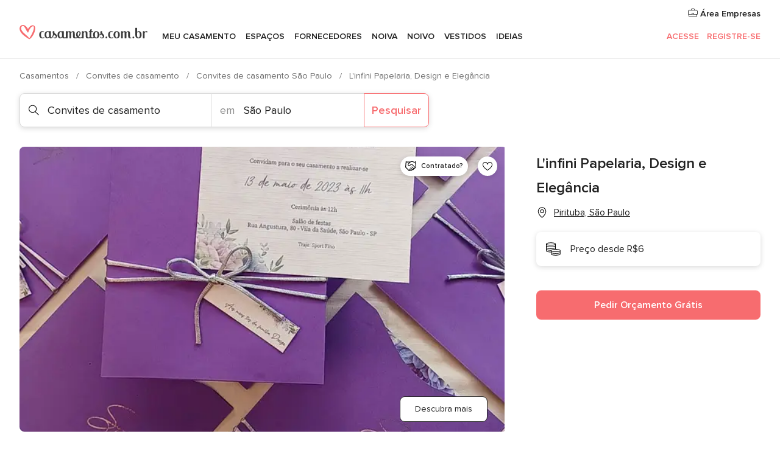

--- FILE ---
content_type: text/html; charset=UTF-8
request_url: https://www.casamentos.com.br/convites-de-casamento/linfini-papelaria-design-e-elegancia--e377531
body_size: 38589
content:
<!DOCTYPE html>
<html lang="pt-BR" prefix="og: http://ogp.me/ns#">
<head>
<meta http-equiv="Content-Type" content="text/html; charset=utf-8">
<title>L'infini Papelaria, Design e Elegância - Consulte disponibilidade e preços</title>
<meta name="description" content="L&apos;infini Papelaria, Design e Elegância (Convites de casamento Pirituba). A L&apos;infini Papelaria, Design e Elegância é uma empresa apaixonada pelo que faz! Ama papelarias e ama fazer convites e de...">
<meta name="keywords" content="L&apos;infini Papelaria, Design e Elegância, Convites de casamento L&apos;infini Papelaria, Design e Elegância, Fornecedores L&apos;infini Papelaria, Design e Elegância, Casamentos L&apos;infini Papelaria, Design e Elegância, Casamento L&apos;infini Papelaria, Design e Elegância, Convites de casamento Pirituba, Convites de casamento São Paulo, Casamentos Pirituba, Fornecedores Pirituba, Fornecedores São Paulo, Casamentos São Paulo">
<meta name="robots" content="all">
<meta name="distribution" content="global">
<meta name="rating" content="general">
<meta name="pbdate" content="19:07:06 21/01/2026">
<link rel="canonical" href="https://www.casamentos.com.br/convites-de-casamento/linfini-papelaria-design-e-elegancia--e377531">
<link rel="alternate" href="android-app://br.com.casamentos.launcher/casamentoscombr/m.casamentos.com.br/convites-de-casamento/linfini-papelaria-design-e-elegancia--e377531">
<meta name="viewport" content="width=device-width, initial-scale=1.0">
<meta name="apple-custom-itunes-app" content="app-id=606927319">
<meta name="apple-itunes-app" content="app-id=606927319, app-argument=https://app.appsflyer.com/id606927319?pid=WP-iOS-BR&c=WP-BR-LANDINGS&s=br">
<meta name="google-play-app" content="app-id=br.com.casamentos.launcher">
<link rel="shortcut icon" href="https://www.casamentos.com.br/mobile/assets/img/favicon/favicon.png">
<meta property="fb:pages" content="341038349318007" />
<meta property="fb:app_id" content="264763526957660" />
<meta property="og:type" content="website" />
<meta property="og:title" content="L&apos;infini Papelaria, Design e Elegância" />
<meta property="og:description" content="A L&apos;infini Papelaria, Design e Elegância é uma empresa apaixonada pelo que faz! Ama papelarias e ama fazer convites e demais itens deste produto de forma elegante e encantadora, por isso transformam sonhos em realidade. Tem como foco transcrever a" />
<meta property="og:image" content="https://cdn0.casamentos.com.br/vendor/7531/3_2/1280/jpg/file-1705514858551_13_377531-170551485855936.jpeg">
<meta property="og:image:secure_url" content="https://cdn0.casamentos.com.br/vendor/7531/3_2/1280/jpg/file-1705514858551_13_377531-170551485855936.jpeg">
<meta property="og:image:alt" content="L&apos;infini Papelaria, Design e Elegância">
<meta property="og:url" content="https://www.casamentos.com.br/convites-de-casamento/linfini-papelaria-design-e-elegancia--e377531" />
<meta name="twitter:card" content="summary_large_image" />
<link rel="stylesheet" href="https://www.casamentos.com.br/builds/desktop/css/symfnw-BR60-1-20260121-023_www_m_/WebBundleResponsiveMarketplaceStorefrontBodas.css">
<script>
var internalTrackingService = internalTrackingService || {
triggerSubmit : function() {},
triggerAbandon : function() {},
loaded : false
};
</script>
<script type="text/javascript">
function getCookie (name) {var b = document.cookie.match('(^|;)\\s*' + name + '\\s*=\\s*([^;]+)'); return b ? unescape(b.pop()) : null}
function overrideOneTrustGeo () {
const otgeoCookie = getCookie('otgeo') || '';
const regexp = /^([A-Za-z]+)(?:,([A-Za-z]+))?$/g;
const matches = [...otgeoCookie.matchAll(regexp)][0];
if (matches) {
const countryCode = matches[1];
const stateCode = matches[2];
const geolocationResponse = {
countryCode
};
if (stateCode) {
geolocationResponse.stateCode = stateCode;
}
return {
geolocationResponse
};
}
}
var OneTrust = overrideOneTrustGeo() || undefined;
</script>
<span class="ot-sdk-show-settings" style="display: none"></span>
<script src="https://cdn.cookielaw.org/scripttemplates/otSDKStub.js" data-language="pt-BR" data-domain-script="3b107903-1552-4fe8-b07b-ad48067f309c" data-ignore-ga='true' defer></script>
<script>var isCountryCookiesActiveByDefault=true,CONSENT_ANALYTICS_GROUP="C0002",CONSENT_PERSONALIZATION_GROUP="C0003",CONSENT_TARGETED_ADVERTISING_GROUP="C0004",CONSENT_SOCIAL_MEDIA_GROUP="C0005",cookieConsentContent='',hideCookieConsentLayer= '', OptanonAlertBoxClosed='';hideCookieConsentLayer=getCookie('hideCookieConsentLayer');OptanonAlertBoxClosed=getCookie('OptanonAlertBoxClosed');if(hideCookieConsentLayer==="1"||Boolean(OptanonAlertBoxClosed)){cookieConsentContent=queryStringToJSON(getCookie('OptanonConsent')||'');}function getCookie(e){var o=document.cookie.match("(^|;)\\s*"+e+"\\s*=\\s*([^;]+)");return o?unescape(o.pop()):null}function queryStringToJSON(e){var o=e.split("&"),t={};return o.forEach(function(e){e=e.split("="),t[e[0]]=decodeURIComponent(e[1]||"")}),JSON.parse(JSON.stringify(t))}function isCookieGroupAllowed(e){var o=cookieConsentContent.groups;if("string"!=typeof o){if(!isCountryCookiesActiveByDefault && e===CONSENT_ANALYTICS_GROUP && getCookie('hideCookieConsentLayer')==="1"){return true}return isCountryCookiesActiveByDefault;}for(var t=o.split(","),n=0;n<t.length;n++)if(t[n].indexOf(e,0)>=0)return"1"===t[n].split(":")[1];return!1}function userHasAcceptedTheCookies(){var e=document.getElementsByTagName("body")[0],o=document.createEvent("HTMLEvents");cookieConsentContent=queryStringToJSON(getCookie("OptanonConsent")||""),!0===isCookieGroupAllowed(CONSENT_ANALYTICS_GROUP)&&(o.initEvent("analyticsCookiesHasBeenAccepted",!0,!1),e.dispatchEvent(o)),!0===isCookieGroupAllowed(CONSENT_PERSONALIZATION_GROUP)&&(o.initEvent("personalizationCookiesHasBeenAccepted",!0,!1),e.dispatchEvent(o)),!0===isCookieGroupAllowed(CONSENT_TARGETED_ADVERTISING_GROUP)&&(o.initEvent("targetedAdvertisingCookiesHasBeenAccepted",!0,!1),e.dispatchEvent(o)),!0===isCookieGroupAllowed(CONSENT_SOCIAL_MEDIA_GROUP)&&(o.initEvent("socialMediaAdvertisingCookiesHasBeenAccepted",!0,!1),e.dispatchEvent(o))}</script>
<script>
document.getElementsByTagName('body')[0].addEventListener('oneTrustLoaded', function () {
if (OneTrust.GetDomainData()?.ConsentModel?.Name === 'notice only') {
const cookiePolicyLinkSelector = document.querySelectorAll('.ot-sdk-show-settings')
cookiePolicyLinkSelector.forEach((selector) => {
selector.style.display = 'none'
})
}
})
</script>
<script>
function CMP() {
var body = document.getElementsByTagName('body')[0];
var event = document.createEvent('HTMLEvents');
var callbackIAB = (tcData, success) => {
if (success && (tcData.eventStatus === 'tcloaded' || tcData.eventStatus === 'useractioncomplete')) {
window.__tcfapi('removeEventListener', 2, () => {
}, callbackIAB);
if ((typeof window.Optanon !== "undefined" &&
!window.Optanon.GetDomainData().IsIABEnabled) ||
(tcData.gdprApplies &&
typeof window.Optanon !== "undefined" &&
window.Optanon.GetDomainData().IsIABEnabled &&
getCookie('OptanonAlertBoxClosed'))) {
userHasAcceptedTheCookies();
}
if (isCookieGroupAllowed(CONSENT_ANALYTICS_GROUP) !== true) {
event.initEvent('analyticsCookiesHasBeenDenied', true, false);
body.dispatchEvent(event);
}
if (isCookieGroupAllowed(CONSENT_TARGETED_ADVERTISING_GROUP) !== true) {
event.initEvent('targetedAdvertisingCookiesHasBeenDenied', true, false);
body.dispatchEvent(event);
}
if (tcData.gdprApplies && typeof window.Optanon !== "undefined" && window.Optanon.GetDomainData().IsIABEnabled) {
event.initEvent('IABTcDataReady', true, false);
body.dispatchEvent(event);
} else {
event.initEvent('nonIABCountryDataReady', true, false);
body.dispatchEvent(event);
}
}
}
var cnt = 0;
var consentSetInterval = setInterval(function () {
cnt += 1;
if (cnt === 600) {
userHasAcceptedTheCookies();
clearInterval(consentSetInterval);
}
if (typeof window.Optanon !== "undefined" && !window.Optanon.GetDomainData().IsIABEnabled) {
clearInterval(consentSetInterval);
userHasAcceptedTheCookies();
event.initEvent('oneTrustLoaded', true, false);
body.dispatchEvent(event);
event.initEvent('nonIABCountryDataReady', true, false);
body.dispatchEvent(event);
}
if (typeof window.__tcfapi !== "undefined") {
event.initEvent('oneTrustLoaded', true, false);
body.dispatchEvent(event);
clearInterval(consentSetInterval);
window.__tcfapi('addEventListener', 2, callbackIAB);
}
});
}
function OptanonWrapper() {
CMP();
}
</script>
</head><body>
<script>
var gtagScript = function() { var s = document.createElement("script"), el = document.getElementsByTagName("script")[0]; s.defer = true;
s.src = "https://www.googletagmanager.com/gtag/js?id=G-VG5HD4L7E2";
el.parentNode.insertBefore(s, el);}
window.dataLayer = window.dataLayer || [];
const analyticsGroupOpt = isCookieGroupAllowed(CONSENT_ANALYTICS_GROUP) === true;
const targetedAdsOpt = isCookieGroupAllowed(CONSENT_TARGETED_ADVERTISING_GROUP) === true;
const personalizationOpt = isCookieGroupAllowed(CONSENT_PERSONALIZATION_GROUP) === true;
window['gtag_enable_tcf_support'] = true;
document.getElementsByTagName('body')[0].addEventListener('oneTrustLoaded', function () {
gtagScript();
});
function gtag(){dataLayer.push(arguments);}
gtag('js', new Date());
gtag('consent', 'default', {
'analytics_storage': analyticsGroupOpt ? 'granted' : 'denied',
'ad_storage': targetedAdsOpt ? 'granted' : 'denied',
'ad_user_data': targetedAdsOpt ? 'granted' : 'denied',
'ad_user_personalization': targetedAdsOpt ? 'granted' : 'denied',
'functionality_storage': targetedAdsOpt ? 'granted' : 'denied',
'personalization_storage': personalizationOpt ? 'granted' : 'denied',
'security_storage': 'granted'
});
gtag('set', 'ads_data_redaction', !analyticsGroupOpt);
gtag('set', 'allow_ad_personalization_signals', analyticsGroupOpt);
gtag('set', 'allow_google_signals', analyticsGroupOpt);
gtag('set', 'allow_interest_groups', analyticsGroupOpt);
gtag('config', 'G-VG5HD4L7E2', { groups: 'analytics', 'send_page_view': false });
gtag('config', 'AW-964046969', { groups: 'adwords' });
</script>

<div id="app-apps-download-banner" class="branch-banner-placeholder branchBannerPlaceholder"></div>

<a class="layoutSkipMain" href="#layoutMain">Saltar para o conteúdo principal</a>
<header class="layoutHeader">
<span class="layoutHeader__hamburger app-header-menu-toggle">
<i class="svgIcon app-svg-async svgIcon__list-menu "   data-name="_common/list-menu" data-svg="https://cdn1.casamentos.com.br/assets/svg/optimized/_common/list-menu.svg" data-svg-lazyload="1"></i></span>
<a class="layoutHeader__logoAnchor app-analytics-event-click"
href="https://www.casamentos.com.br/">
<img src="https://www.casamentos.com.br/assets/img/logos/gen_logoHeader.svg"   alt="Casamentos"  width="228" height="25"   >
</a>
<nav class="layoutHeader__nav app-header-nav">
<ul class="layoutNavMenu app-header-list">
<li class="layoutNavMenu__header">
<i class="svgIcon app-svg-async svgIcon__close layoutNavMenu__itemClose app-header-menu-toggle"   data-name="_common/close" data-svg="https://cdn1.casamentos.com.br/assets/svg/optimized/_common/close.svg" data-svg-lazyload="1"></i>        </li>
<li class="layoutNavMenu__item app-header-menu-item-openSection layoutNavMenu__item--my_wedding ">
<a href="https://www.casamentos.com.br/organizador-casamento"
class="layoutNavMenu__anchor app-header-menu-itemAnchor app-analytics-track-event-click "
data-tracking-section="header" data-tracking-category="Navigation" data-tracking-category-authed="1"
data-tracking-dt="tools"                >
Meu casamento                </a>
<i class="svgIcon app-svg-async svgIcon__angleRightBlood layoutNavMenu__anchorArrow"   data-name="_common/angleRightBlood" data-svg="https://cdn1.casamentos.com.br/assets/svg/optimized/_common/angleRightBlood.svg" data-svg-lazyload="1"></i>
<div class="layoutNavMenuTab app-header-menu-itemDropdown">
<div class="layoutNavMenuTab__layout">
<div class="layoutNavMenuTab__header">
<i class="svgIcon app-svg-async svgIcon__angleLeftBlood layoutNavMenuTab__icon app-header-menu-item-closeSection"   data-name="_common/angleLeftBlood" data-svg="https://cdn1.casamentos.com.br/assets/svg/optimized/_common/angleLeftBlood.svg" data-svg-lazyload="1"></i>    <a class="layoutNavMenuTab__title" href="https://www.casamentos.com.br/organizador-casamento">
Meu casamento    </a>
<i class="svgIcon app-svg-async svgIcon__close layoutNavMenuTab__iconClose app-header-menu-toggle"   data-name="_common/close" data-svg="https://cdn1.casamentos.com.br/assets/svg/optimized/_common/close.svg" data-svg-lazyload="1"></i></div>
<div class="layoutNavMenuTabMyWedding">
<div class="layoutNavMenuTabMyWeddingList">
<a class="layoutNavMenuTabMyWedding__title" href="https://www.casamentos.com.br/organizador-casamento">
Meu organizador de casamento        </a>
<ul class="layoutNavMenuTabMyWeddingList__content ">
<li class="layoutNavMenuTabMyWeddingList__item layoutNavMenuTabMyWeddingList__item--viewAll">
<a href="https://www.casamentos.com.br/organizador-casamento">Ver tudo</a>
</li>
<li class="layoutNavMenuTabMyWeddingList__item "
>
<a href="https://www.casamentos.com.br/agenda-tarefas-casamento">
<i class="svgIcon app-svg-async svgIcon__checklist layoutNavMenuTabMyWeddingList__itemIcon"   data-name="tools/categories/checklist" data-svg="https://cdn1.casamentos.com.br/assets/svg/optimized/tools/categories/checklist.svg" data-svg-lazyload="1"></i>                        Agenda                    </a>
</li>
<li class="layoutNavMenuTabMyWeddingList__item "
>
<a href="https://www.casamentos.com.br/gestor-convidados-casamento">
<i class="svgIcon app-svg-async svgIcon__guests layoutNavMenuTabMyWeddingList__itemIcon"   data-name="tools/categories/guests" data-svg="https://cdn1.casamentos.com.br/assets/svg/optimized/tools/categories/guests.svg" data-svg-lazyload="1"></i>                        Convidados                    </a>
</li>
<li class="layoutNavMenuTabMyWeddingList__item "
>
<a href="https://www.casamentos.com.br/organizador-mesas-casamento">
<i class="svgIcon app-svg-async svgIcon__tables layoutNavMenuTabMyWeddingList__itemIcon"   data-name="tools/categories/tables" data-svg="https://cdn1.casamentos.com.br/assets/svg/optimized/tools/categories/tables.svg" data-svg-lazyload="1"></i>                        Mesas                    </a>
</li>
<li class="layoutNavMenuTabMyWeddingList__item "
>
<a href="https://www.casamentos.com.br/orcamento-casamento">
<i class="svgIcon app-svg-async svgIcon__budget layoutNavMenuTabMyWeddingList__itemIcon"   data-name="tools/categories/budget" data-svg="https://cdn1.casamentos.com.br/assets/svg/optimized/tools/categories/budget.svg" data-svg-lazyload="1"></i>                        Orçamentador                    </a>
</li>
<li class="layoutNavMenuTabMyWeddingList__item "
>
<a href="https://www.casamentos.com.br/meus-fornecedores-casamento">
<i class="svgIcon app-svg-async svgIcon__vendors layoutNavMenuTabMyWeddingList__itemIcon"   data-name="tools/categories/vendors" data-svg="https://cdn1.casamentos.com.br/assets/svg/optimized/tools/categories/vendors.svg" data-svg-lazyload="1"></i>                        Fornecedores                    </a>
</li>
<li class="layoutNavMenuTabMyWeddingList__item "
>
<a href="https://www.casamentos.com.br/meus-vestidos-casamento">
<i class="svgIcon app-svg-async svgIcon__dresses layoutNavMenuTabMyWeddingList__itemIcon"   data-name="tools/categories/dresses" data-svg="https://cdn1.casamentos.com.br/assets/svg/optimized/tools/categories/dresses.svg" data-svg-lazyload="1"></i>                        Vestidos                    </a>
</li>
<li class="layoutNavMenuTabMyWeddingList__item "
>
<a href="https://www.casamentos.com.br/website/index.php?actionReferrer=8">
<i class="svgIcon app-svg-async svgIcon__website layoutNavMenuTabMyWeddingList__itemIcon"   data-name="tools/categories/website" data-svg="https://cdn1.casamentos.com.br/assets/svg/optimized/tools/categories/website.svg" data-svg-lazyload="1"></i>                        Site de Casamento                    </a>
</li>
</ul>
</div>
<div class="layoutNavMenuTabMyWeddingBanners">
<div class="layoutNavMenuBannerBox app-header-menu-banner app-link "
data-href="https://www.casamentos.com.br/app-casamentos"
>
<div class="layoutNavMenuBannerBox__content">
<p class="layoutNavMenuBannerBox__title">Faça download do aplicativo</p>
<span class="layoutNavMenuBannerBox__subtitle">Organize o seu casamento onde e quando quiser</span>
</div>
<img data-src="https://www.casamentos.com.br/assets/img/logos/square-icon.svg"  class="lazyload layoutNavMenuBannerBox__icon" alt="Ícone do app"  width="60" height="60"  >
</div>
<div class="layoutNavMenuBannerBox app-header-menu-banner app-link "
data-href="https://www.casamentos.com.br/album-casamento-wedshoots"
>
<div class="layoutNavMenuBannerBox__content">
<a class="layoutNavMenuBannerBox__title" href="https://www.casamentos.com.br/album-casamento-wedshoots">Wedshoots</a>
<span class="layoutNavMenuBannerBox__subtitle">Todas as fotos de seus convidados em um álbum</span>
</div>
<img data-src="https://www.casamentos.com.br/assets/img/wedshoots/ico_wedshoots.svg"  class="lazyload layoutNavMenuBannerBox__icon" alt="Ícone do Wedshoots"  width="60" height="60"  >
</div>
</div>
</div>    </div>
</div>
</li>
<li class="layoutNavMenu__item app-header-menu-item-openSection layoutNavMenu__item--venues ">
<a href="https://www.casamentos.com.br/espaco-casamento"
class="layoutNavMenu__anchor app-header-menu-itemAnchor app-analytics-track-event-click "
data-tracking-section="header" data-tracking-category="Navigation" data-tracking-category-authed="1"
data-tracking-dt="venues"                >
Espaços                </a>
<i class="svgIcon app-svg-async svgIcon__angleRightBlood layoutNavMenu__anchorArrow"   data-name="_common/angleRightBlood" data-svg="https://cdn1.casamentos.com.br/assets/svg/optimized/_common/angleRightBlood.svg" data-svg-lazyload="1"></i>
<div class="layoutNavMenuTab app-header-menu-itemDropdown">
<div class="layoutNavMenuTab__layout">
<div class="layoutNavMenuTab__header">
<i class="svgIcon app-svg-async svgIcon__angleLeftBlood layoutNavMenuTab__icon app-header-menu-item-closeSection"   data-name="_common/angleLeftBlood" data-svg="https://cdn1.casamentos.com.br/assets/svg/optimized/_common/angleLeftBlood.svg" data-svg-lazyload="1"></i>    <a class="layoutNavMenuTab__title" href="https://www.casamentos.com.br/espaco-casamento">
Espaços    </a>
<i class="svgIcon app-svg-async svgIcon__close layoutNavMenuTab__iconClose app-header-menu-toggle"   data-name="_common/close" data-svg="https://cdn1.casamentos.com.br/assets/svg/optimized/_common/close.svg" data-svg-lazyload="1"></i></div>
<div class="layoutNavMenuTabVenues">
<div class="layoutNavMenuTabVenues__categories">
<div class="layoutNavMenuTabVenuesList">
<a class="layoutNavMenuTabVenues__title"
href="https://www.casamentos.com.br/espaco-casamento">
Espaço casamento            </a>
<ul class="layoutNavMenuTabVenuesList__content">
<li class="layoutNavMenuTabVenuesList__item layoutNavMenuTabVenuesList__item--viewAll">
<a href="https://www.casamentos.com.br/espaco-casamento">Ver tudo</a>
</li>
<li class="layoutNavMenuTabVenuesList__item">
<a href="https://www.casamentos.com.br/fazenda-casamento">
Fazenda casamento                        </a>
</li>
<li class="layoutNavMenuTabVenuesList__item">
<a href="https://www.casamentos.com.br/chacara-casamento">
Chácara casamento                        </a>
</li>
<li class="layoutNavMenuTabVenuesList__item">
<a href="https://www.casamentos.com.br/hotel-casamento">
Hotel casamento                        </a>
</li>
<li class="layoutNavMenuTabVenuesList__item">
<a href="https://www.casamentos.com.br/restaurante-casamento">
Restaurante casamento                        </a>
</li>
<li class="layoutNavMenuTabVenuesList__item">
<a href="https://www.casamentos.com.br/salao-casamento">
Salão casamento                        </a>
</li>
<li class="layoutNavMenuTabVenuesList__item">
<a href="https://www.casamentos.com.br/sitio-casamento">
Sítio casamento                        </a>
</li>
<li class="layoutNavMenuTabVenuesList__item">
<a href="https://www.casamentos.com.br/casa-para-casamento">
Casa para casamento                        </a>
</li>
<li class="layoutNavMenuTabVenuesList__item">
<a href="https://www.casamentos.com.br/casamentos-na-praia">
Casamentos na praia                        </a>
</li>
<li class="layoutNavMenuTabVenuesList__item">
<a href="https://www.casamentos.com.br/espacos-exclusivos">
Espaços exclusivos                        </a>
</li>
<li class="layoutNavMenuTabVenuesList__item layoutNavMenuTabVenuesList__item--highlight">
<a href="https://www.casamentos.com.br/promocoes/espaco-casamento">
Promoções                        </a>
</li>
</ul>
</div>
</div>
<div class="layoutNavMenuTabVenuesBanners">
<div class="layoutNavMenuBannerBox app-header-menu-banner app-link app-analytics-track-event-click"
data-href="https://www.casamentos.com.br/destination-wedding"
data-tracking-section=header_venues                      data-tracking-category=Navigation                      data-tracking-dt=destination_weddings         >
<div class="layoutNavMenuBannerBox__content">
<p class="layoutNavMenuBannerBox__title">Destination Weddings</p>
<span class="layoutNavMenuBannerBox__subtitle">Seu casamento em um lugar paradisíaco.</span>
</div>
<img class="svgIcon svgIcon__plane_destination layoutNavMenuBannerBox__icon lazyload" data-src="https://cdn1.casamentos.com.br/assets/svg/original/illustration/plane_destination.svg"  alt="illustration plane destination" width="56" height="56" >    </div>
</div>
</div>
</div>
</div>
</li>
<li class="layoutNavMenu__item app-header-menu-item-openSection layoutNavMenu__item--vendors ">
<a href="https://www.casamentos.com.br/fornecedores"
class="layoutNavMenu__anchor app-header-menu-itemAnchor app-analytics-track-event-click "
data-tracking-section="header" data-tracking-category="Navigation" data-tracking-category-authed="1"
data-tracking-dt="vendors"                >
Fornecedores                </a>
<i class="svgIcon app-svg-async svgIcon__angleRightBlood layoutNavMenu__anchorArrow"   data-name="_common/angleRightBlood" data-svg="https://cdn1.casamentos.com.br/assets/svg/optimized/_common/angleRightBlood.svg" data-svg-lazyload="1"></i>
<div class="layoutNavMenuTab app-header-menu-itemDropdown">
<div class="layoutNavMenuTab__layout">
<div class="layoutNavMenuTab__header">
<i class="svgIcon app-svg-async svgIcon__angleLeftBlood layoutNavMenuTab__icon app-header-menu-item-closeSection"   data-name="_common/angleLeftBlood" data-svg="https://cdn1.casamentos.com.br/assets/svg/optimized/_common/angleLeftBlood.svg" data-svg-lazyload="1"></i>    <a class="layoutNavMenuTab__title" href="https://www.casamentos.com.br/fornecedores">
Fornecedores    </a>
<i class="svgIcon app-svg-async svgIcon__close layoutNavMenuTab__iconClose app-header-menu-toggle"   data-name="_common/close" data-svg="https://cdn1.casamentos.com.br/assets/svg/optimized/_common/close.svg" data-svg-lazyload="1"></i></div>
<div class="layoutNavMenuTabVendors">
<div class="layoutNavMenuTabVendors__content">
<div class="layoutNavMenuTabVendorsList">
<a class="layoutNavMenuTabVendors__title" href="https://www.casamentos.com.br/fornecedores">
Comece a contratar seus fornecedores            </a>
<ul class="layoutNavMenuTabVendorsList__content">
<li class="layoutNavMenuTabVendorsList__item layoutNavMenuTabVendorsList__item--viewAll">
<a href="https://www.casamentos.com.br/fornecedores">Ver tudo</a>
</li>
<li class="layoutNavMenuTabVendorsList__item">
<i class="svgIcon app-svg-async svgIcon__categPhoto layoutNavMenuTabVendorsList__itemIcon"   data-name="vendors/categories/categPhoto" data-svg="https://cdn1.casamentos.com.br/assets/svg/optimized/vendors/categories/categPhoto.svg" data-svg-lazyload="1"></i>                        <a href="https://www.casamentos.com.br/fotografo-casamento">
Fotógrafo casamento                        </a>
</li>
<li class="layoutNavMenuTabVendorsList__item">
<i class="svgIcon app-svg-async svgIcon__categVideo layoutNavMenuTabVendorsList__itemIcon"   data-name="vendors/categories/categVideo" data-svg="https://cdn1.casamentos.com.br/assets/svg/optimized/vendors/categories/categVideo.svg" data-svg-lazyload="1"></i>                        <a href="https://www.casamentos.com.br/filmagem-casamento">
Filmagem casamento                        </a>
</li>
<li class="layoutNavMenuTabVendorsList__item">
<i class="svgIcon app-svg-async svgIcon__categMusic layoutNavMenuTabVendorsList__itemIcon"   data-name="vendors/categories/categMusic" data-svg="https://cdn1.casamentos.com.br/assets/svg/optimized/vendors/categories/categMusic.svg" data-svg-lazyload="1"></i>                        <a href="https://www.casamentos.com.br/musica-de-casamento">
Música de casamento                        </a>
</li>
<li class="layoutNavMenuTabVendorsList__item">
<i class="svgIcon app-svg-async svgIcon__categCatering layoutNavMenuTabVendorsList__itemIcon"   data-name="vendors/categories/categCatering" data-svg="https://cdn1.casamentos.com.br/assets/svg/optimized/vendors/categories/categCatering.svg" data-svg-lazyload="1"></i>                        <a href="https://www.casamentos.com.br/buffet-casamento">
Buffet e Gastronomia                        </a>
</li>
<li class="layoutNavMenuTabVendorsList__item">
<i class="svgIcon app-svg-async svgIcon__categRental layoutNavMenuTabVendorsList__itemIcon"   data-name="vendors/categories/categRental" data-svg="https://cdn1.casamentos.com.br/assets/svg/optimized/vendors/categories/categRental.svg" data-svg-lazyload="1"></i>                        <a href="https://www.casamentos.com.br/carros-casamento">
Carros casamento                        </a>
</li>
<li class="layoutNavMenuTabVendorsList__item">
<i class="svgIcon app-svg-async svgIcon__categInvite layoutNavMenuTabVendorsList__itemIcon"   data-name="vendors/categories/categInvite" data-svg="https://cdn1.casamentos.com.br/assets/svg/optimized/vendors/categories/categInvite.svg" data-svg-lazyload="1"></i>                        <a href="https://www.casamentos.com.br/convites-de-casamento">
Convites de casamento                        </a>
</li>
<li class="layoutNavMenuTabVendorsList__item">
<i class="svgIcon app-svg-async svgIcon__categGift layoutNavMenuTabVendorsList__itemIcon"   data-name="vendors/categories/categGift" data-svg="https://cdn1.casamentos.com.br/assets/svg/optimized/vendors/categories/categGift.svg" data-svg-lazyload="1"></i>                        <a href="https://www.casamentos.com.br/lembrancas-de-casamento">
Lembranças de casamento                        </a>
</li>
<li class="layoutNavMenuTabVendorsList__item">
<i class="svgIcon app-svg-async svgIcon__categFlower layoutNavMenuTabVendorsList__itemIcon"   data-name="vendors/categories/categFlower" data-svg="https://cdn1.casamentos.com.br/assets/svg/optimized/vendors/categories/categFlower.svg" data-svg-lazyload="1"></i>                        <a href="https://www.casamentos.com.br/florista-casamento">
Florista casamento                        </a>
</li>
<li class="layoutNavMenuTabVendorsList__item">
<i class="svgIcon app-svg-async svgIcon__categPlanner layoutNavMenuTabVendorsList__itemIcon"   data-name="vendors/categories/categPlanner" data-svg="https://cdn1.casamentos.com.br/assets/svg/optimized/vendors/categories/categPlanner.svg" data-svg-lazyload="1"></i>                        <a href="https://www.casamentos.com.br/cerimonialista">
Cerimonialista                        </a>
</li>
</ul>
</div>
<div class="layoutNavMenuTabVendorsListOthers">
<p class="layoutNavMenuTabVendorsListOthers__subtitle">Outras categorias</p>
<ul class="layoutNavMenuTabVendorsListOthers__container">
<li class="layoutNavMenuTabVendorsListOthers__item">
<a href="https://www.casamentos.com.br/decoracao-casamento">
Decoração casamento                        </a>
</li>
<li class="layoutNavMenuTabVendorsListOthers__item">
<a href="https://www.casamentos.com.br/tendas-casamentos">
Tendas casamentos                        </a>
</li>
<li class="layoutNavMenuTabVendorsListOthers__item">
<a href="https://www.casamentos.com.br/animacao-festa">
Animação festa                        </a>
</li>
<li class="layoutNavMenuTabVendorsListOthers__item">
<a href="https://www.casamentos.com.br/lista-de-casamento">
Lista de casamento                        </a>
</li>
<li class="layoutNavMenuTabVendorsListOthers__item">
<a href="https://www.casamentos.com.br/lua-de-mel">
Lua de mel                        </a>
</li>
<li class="layoutNavMenuTabVendorsListOthers__item">
<a href="https://www.casamentos.com.br/bolo-casamento">
Bolo casamento                        </a>
</li>
<li class="layoutNavMenuTabVendorsListOthers__item">
<a href="https://www.casamentos.com.br/doces-casamento">
Doces casamento                        </a>
</li>
<li class="layoutNavMenuTabVendorsListOthers__item">
<a href="https://www.casamentos.com.br/bebidas-casamento">
Bebidas casamento                        </a>
</li>
<li class="layoutNavMenuTabVendorsListOthers__item">
<a href="https://www.casamentos.com.br/celebrante">
Celebrante                        </a>
</li>
<li class="layoutNavMenuTabVendorsListOthers__item">
<a href="https://www.casamentos.com.br/cabine-de-fotos">
Cabine de fotos                        </a>
</li>
<li class="layoutNavMenuTabVendorsListOthers__deals">
<a href="https://www.casamentos.com.br/promocoes/fornecedores">
Promoções                        </a>
</li>
</ul>
</div>
</div>
<div class="layoutNavMenuTabVendorsBanners">
<div class="layoutNavMenuBannerBox app-header-menu-banner app-link app-analytics-track-event-click"
data-href="https://www.casamentos.com.br/destination-wedding"
data-tracking-section=header_vendors                      data-tracking-category=Navigation                      data-tracking-dt=destination_weddings         >
<div class="layoutNavMenuBannerBox__content">
<p class="layoutNavMenuBannerBox__title">Destination Weddings</p>
<span class="layoutNavMenuBannerBox__subtitle">Seu casamento em um lugar paradisíaco.</span>
</div>
<img class="svgIcon svgIcon__plane_destination layoutNavMenuBannerBox__icon lazyload" data-src="https://cdn1.casamentos.com.br/assets/svg/original/illustration/plane_destination.svg"  alt="illustration plane destination" width="56" height="56" >    </div>
</div>
<div class="layoutNavMenuTabVendorsOtherTabs">
<div class="layoutNavMenuTabVendorsBride">
<p class="layoutNavMenuTabVendorsOtherTabs__subtitle">Noiva</p>
<ul class="layoutNavMenuTabVendorsOtherTabsList">
<li class="layoutNavMenuTabVendorsOtherTabsList__item">
<a href="https://www.casamentos.com.br/atelier-noiva">
Atelier noiva                                </a>
</li>
<li class="layoutNavMenuTabVendorsOtherTabsList__item">
<a href="https://www.casamentos.com.br/lojas-de-noiva">
Lojas de noiva                                </a>
</li>
<li class="layoutNavMenuTabVendorsOtherTabsList__item">
<a href="https://www.casamentos.com.br/acessorios-noivas">
Acessórios noivas                                </a>
</li>
<li class="layoutNavMenuTabVendorsOtherTabsList__item">
<a href="https://www.casamentos.com.br/alianca-casamento">
Aliança casamento                                </a>
</li>
<li class="layoutNavMenuTabVendorsOtherTabsList__item">
<a href="https://www.casamentos.com.br/beleza-noivas">
Beleza noivas                                </a>
</li>
<li class="layoutNavMenuTabVendorsOtherTabsList__item">
<a href="https://www.casamentos.com.br/roupas-para-festa">
Roupas para festa                                </a>
</li>
<li class="layoutNavMenuTabVendorsOtherTabsList__item">
<a href="https://www.casamentos.com.br/trajes-madrinha">
Trajes madrinha                                </a>
</li>
<li class="layoutNavMenuTabVendorsOtherTabsList__item layoutNavMenuTabVendorsOtherTabsList__item--deals">
<a href="https://www.casamentos.com.br/promocoes/noiva">
Promoções                            </a>
</li>
</ul>
</div>
<div class="layoutNavMenuTabVendorsGrooms">
<p class="layoutNavMenuTabVendorsOtherTabs__subtitle">Noivo</p>
<ul class="layoutNavMenuTabVendorsOtherTabsList">
<li class="layoutNavMenuTabVendorsOtherTabsList__item">
<a href="https://www.casamentos.com.br/roupa-noivo">
Roupa noivo                                </a>
</li>
<li class="layoutNavMenuTabVendorsOtherTabsList__item">
<a href="https://www.casamentos.com.br/aluguel-roupa-noivo">
Aluguel roupa noivo                                </a>
</li>
<li class="layoutNavMenuTabVendorsOtherTabsList__item">
<a href="https://www.casamentos.com.br/cuidado-masculino">
Cuidado masculino                                </a>
</li>
<li class="layoutNavMenuTabVendorsOtherTabsList__item layoutNavMenuTabVendorsOtherTabsList__item--deals">
<a href="https://www.casamentos.com.br/promocoes/noivo">
Promoções                            </a>
</li>
</ul>
</div>
</div>
</div>    </div>
</div>
</li>
<li class="layoutNavMenu__item app-header-menu-item-openSection layoutNavMenu__item--brides ">
<a href="https://www.casamentos.com.br/noiva"
class="layoutNavMenu__anchor app-header-menu-itemAnchor app-analytics-track-event-click "
data-tracking-section="header" data-tracking-category="Navigation" data-tracking-category-authed="1"
>
Noiva                </a>
<i class="svgIcon app-svg-async svgIcon__angleRightBlood layoutNavMenu__anchorArrow"   data-name="_common/angleRightBlood" data-svg="https://cdn1.casamentos.com.br/assets/svg/optimized/_common/angleRightBlood.svg" data-svg-lazyload="1"></i>
<div class="layoutNavMenuTab app-header-menu-itemDropdown">
<div class="layoutNavMenuTab__layout">
<div class="layoutNavMenuTab__header">
<i class="svgIcon app-svg-async svgIcon__angleLeftBlood layoutNavMenuTab__icon app-header-menu-item-closeSection"   data-name="_common/angleLeftBlood" data-svg="https://cdn1.casamentos.com.br/assets/svg/optimized/_common/angleLeftBlood.svg" data-svg-lazyload="1"></i>    <a class="layoutNavMenuTab__title" href="https://www.casamentos.com.br/noiva">
Noivas    </a>
<i class="svgIcon app-svg-async svgIcon__close layoutNavMenuTab__iconClose app-header-menu-toggle"   data-name="_common/close" data-svg="https://cdn1.casamentos.com.br/assets/svg/optimized/_common/close.svg" data-svg-lazyload="1"></i></div>
<div class="layoutNavMenuTabBridesGrooms">
<div class="layoutNavMenuTabBridesGroomsList">
<a class="layoutNavMenuTabBridesGrooms__title" href="https://www.casamentos.com.br/noiva">
Noivas        </a>
<ul class="layoutNavMenuTabBridesGroomsList__content">
<li class="layoutNavMenuTabBridesGroomsList__item layoutNavMenuTabBridesGroomsList__item--viewAll">
<a href="https://www.casamentos.com.br/noiva">Ver tudo</a>
</li>
<li class="layoutNavMenuTabBridesGroomsList__item">
<a href="https://www.casamentos.com.br/atelier-noiva">
Atelier noiva                    </a>
</li>
<li class="layoutNavMenuTabBridesGroomsList__item">
<a href="https://www.casamentos.com.br/lojas-de-noiva">
Lojas de noiva                    </a>
</li>
<li class="layoutNavMenuTabBridesGroomsList__item">
<a href="https://www.casamentos.com.br/acessorios-noivas">
Acessórios noivas                    </a>
</li>
<li class="layoutNavMenuTabBridesGroomsList__item">
<a href="https://www.casamentos.com.br/alianca-casamento">
Aliança casamento                    </a>
</li>
<li class="layoutNavMenuTabBridesGroomsList__item">
<a href="https://www.casamentos.com.br/beleza-noivas">
Beleza noivas                    </a>
</li>
<li class="layoutNavMenuTabBridesGroomsList__item">
<a href="https://www.casamentos.com.br/roupas-para-festa">
Roupas para festa                    </a>
</li>
<li class="layoutNavMenuTabBridesGroomsList__item">
<a href="https://www.casamentos.com.br/trajes-madrinha">
Trajes madrinha                    </a>
</li>
<li class="layoutNavMenuTabBridesGroomsList__item layoutNavMenuTabBridesGroomsList__item--highlight">
<a href="https://www.casamentos.com.br/promocoes/noiva">
Promoções                </a>
</li>
</ul>
</div>
<div class="layoutNavMenuTabBridesGroomsBanner">
<div class="layoutNavMenuBannerBox app-header-menu-banner app-link "
data-href="https://www.casamentos.com.br/vestidos-noivas"
>
<div class="layoutNavMenuBannerBox__content">
<p class="layoutNavMenuBannerBox__title">Catálogo de Vestidos</p>
<span class="layoutNavMenuBannerBox__subtitle">Escolha o seu e encontre a loja mais próxima.</span>
</div>
<img class="svgIcon svgIcon__dress layoutNavMenuBannerBox__icon lazyload" data-src="https://cdn1.casamentos.com.br/assets/svg/original/illustration/dress.svg"  alt="illustration dress" width="56" height="56" >    </div>
</div>
</div>    </div>
</div>
</li>
<li class="layoutNavMenu__item app-header-menu-item-openSection layoutNavMenu__item--grooms ">
<a href="https://www.casamentos.com.br/noivo"
class="layoutNavMenu__anchor app-header-menu-itemAnchor app-analytics-track-event-click "
data-tracking-section="header" data-tracking-category="Navigation" data-tracking-category-authed="1"
>
Noivo                </a>
<i class="svgIcon app-svg-async svgIcon__angleRightBlood layoutNavMenu__anchorArrow"   data-name="_common/angleRightBlood" data-svg="https://cdn1.casamentos.com.br/assets/svg/optimized/_common/angleRightBlood.svg" data-svg-lazyload="1"></i>
<div class="layoutNavMenuTab app-header-menu-itemDropdown">
<div class="layoutNavMenuTab__layout">
<div class="layoutNavMenuTab__header">
<i class="svgIcon app-svg-async svgIcon__angleLeftBlood layoutNavMenuTab__icon app-header-menu-item-closeSection"   data-name="_common/angleLeftBlood" data-svg="https://cdn1.casamentos.com.br/assets/svg/optimized/_common/angleLeftBlood.svg" data-svg-lazyload="1"></i>    <a class="layoutNavMenuTab__title" href="https://www.casamentos.com.br/noivo">
Casais    </a>
<i class="svgIcon app-svg-async svgIcon__close layoutNavMenuTab__iconClose app-header-menu-toggle"   data-name="_common/close" data-svg="https://cdn1.casamentos.com.br/assets/svg/optimized/_common/close.svg" data-svg-lazyload="1"></i></div>
<div class="layoutNavMenuTabBridesGrooms">
<div class="layoutNavMenuTabBridesGroomsList">
<a class="layoutNavMenuTabBridesGrooms__title" href="https://www.casamentos.com.br/noivo">
Casais        </a>
<ul class="layoutNavMenuTabBridesGroomsList__content">
<li class="layoutNavMenuTabBridesGroomsList__item layoutNavMenuTabBridesGroomsList__item--viewAll">
<a href="https://www.casamentos.com.br/noivo">Ver tudo</a>
</li>
<li class="layoutNavMenuTabBridesGroomsList__item">
<a href="https://www.casamentos.com.br/roupa-noivo">
Roupa noivo                    </a>
</li>
<li class="layoutNavMenuTabBridesGroomsList__item">
<a href="https://www.casamentos.com.br/aluguel-roupa-noivo">
Aluguel roupa noivo                    </a>
</li>
<li class="layoutNavMenuTabBridesGroomsList__item">
<a href="https://www.casamentos.com.br/cuidado-masculino">
Cuidado masculino                    </a>
</li>
<li class="layoutNavMenuTabBridesGroomsList__item layoutNavMenuTabBridesGroomsList__item--highlight">
<a href="https://www.casamentos.com.br/promocoes/noivo">
Promoções                </a>
</li>
</ul>
</div>
<div class="layoutNavMenuTabBridesGroomsBanner">
<div class="layoutNavMenuBannerBox app-header-menu-banner app-link "
data-href="https://www.casamentos.com.br/trajes-noivo"
>
<div class="layoutNavMenuBannerBox__content">
<p class="layoutNavMenuBannerBox__title">Catálogo de trajes</p>
<span class="layoutNavMenuBannerBox__subtitle">Escolha o seu e encontre a loja mais próxima.</span>
</div>
<img class="svgIcon svgIcon__bowtie_blue layoutNavMenuBannerBox__icon lazyload" data-src="https://cdn1.casamentos.com.br/assets/svg/original/illustration/bowtie_blue.svg"  alt="illustration bowtie blue" width="56" height="56" >    </div>
</div>
</div>    </div>
</div>
</li>
<li class="layoutNavMenu__item app-header-menu-item-openSection layoutNavMenu__item--dresses ">
<a href="https://www.casamentos.com.br/vestidos-noivas"
class="layoutNavMenu__anchor app-header-menu-itemAnchor app-analytics-track-event-click "
data-tracking-section="header" data-tracking-category="Navigation" data-tracking-category-authed="1"
data-tracking-dt="dresses"                >
Vestidos                </a>
<i class="svgIcon app-svg-async svgIcon__angleRightBlood layoutNavMenu__anchorArrow"   data-name="_common/angleRightBlood" data-svg="https://cdn1.casamentos.com.br/assets/svg/optimized/_common/angleRightBlood.svg" data-svg-lazyload="1"></i>
<div class="layoutNavMenuTab app-header-menu-itemDropdown">
<div class="layoutNavMenuTab__layout">
<div class="layoutNavMenuTab__header">
<i class="svgIcon app-svg-async svgIcon__angleLeftBlood layoutNavMenuTab__icon app-header-menu-item-closeSection"   data-name="_common/angleLeftBlood" data-svg="https://cdn1.casamentos.com.br/assets/svg/optimized/_common/angleLeftBlood.svg" data-svg-lazyload="1"></i>    <a class="layoutNavMenuTab__title" href="https://www.casamentos.com.br/vestidos-noivas">
Vestidos    </a>
<i class="svgIcon app-svg-async svgIcon__close layoutNavMenuTab__iconClose app-header-menu-toggle"   data-name="_common/close" data-svg="https://cdn1.casamentos.com.br/assets/svg/optimized/_common/close.svg" data-svg-lazyload="1"></i></div>
<div class="layoutNavMenuTabDresses">
<div class="layoutNavMenuTabDressesList">
<a class="layoutNavMenuTabDresses__title" href="https://www.casamentos.com.br/vestidos-noivas">
As últimas novidades da moda nupcial        </a>
<ul class="layoutNavMenuTabDressesList__content">
<li class="layoutNavMenuTabDressesList__item layoutNavMenuTabDressesList__item--viewAll">
<a href="https://www.casamentos.com.br/vestidos-noivas">Ver tudo</a>
</li>
<li class="layoutNavMenuTabDressesList__item">
<a href="https://www.casamentos.com.br/vestidos-noivas" class="layoutNavMenuTabDressesList__Link">
<i class="svgIcon app-svg-async svgIcon__bride-dress layoutNavMenuTabDressesList__itemIcon"   data-name="dresses/categories/bride-dress" data-svg="https://cdn1.casamentos.com.br/assets/svg/optimized/dresses/categories/bride-dress.svg" data-svg-lazyload="1"></i>                        Noiva                    </a>
</li>
<li class="layoutNavMenuTabDressesList__item">
<a href="https://www.casamentos.com.br/joias" class="layoutNavMenuTabDressesList__Link">
<i class="svgIcon app-svg-async svgIcon__diamond layoutNavMenuTabDressesList__itemIcon"   data-name="dresses/categories/diamond" data-svg="https://cdn1.casamentos.com.br/assets/svg/optimized/dresses/categories/diamond.svg" data-svg-lazyload="1"></i>                        Joias                    </a>
</li>
</ul>
</div>
<div class="layoutNavMenuTabDressesFeatured">
<p class="layoutNavMenuTabDresses__subtitle">Estilistas destacados</p>
<div class="layoutNavMenuTabDressesFeatured__content">
<a href="https://www.casamentos.com.br/vestidos-noivas/rosa-clara--d3">
<figure class="layoutNavMenuTabDressesFeaturedItem">
<img data-src="https://cdn0.casamentos.com.br/cat/vestidos-noivas/rosa-clara/bina--mfvr715302.jpg"  class="lazyload layoutNavMenuTabDressesFeaturedItem__image" alt="Rosa Clará"  width="290" height="406"  >
<figcaption class="layoutNavMenuTabDressesFeaturedItem__name">Rosa Clará</figcaption>
</figure>
</a>
</div>
</div>
</div>
</div>
</div>
</li>
<li class="layoutNavMenu__item app-header-menu-item-openSection layoutNavMenu__item--articles ">
<a href="https://www.casamentos.com.br/artigos"
class="layoutNavMenu__anchor app-header-menu-itemAnchor app-analytics-track-event-click "
data-tracking-section="header" data-tracking-category="Navigation" data-tracking-category-authed="1"
data-tracking-dt="ideas"                >
Ideias                </a>
<i class="svgIcon app-svg-async svgIcon__angleRightBlood layoutNavMenu__anchorArrow"   data-name="_common/angleRightBlood" data-svg="https://cdn1.casamentos.com.br/assets/svg/optimized/_common/angleRightBlood.svg" data-svg-lazyload="1"></i>
<div class="layoutNavMenuTab app-header-menu-itemDropdown">
<div class="layoutNavMenuTab__layout">
<div class="layoutNavMenuTab__header">
<i class="svgIcon app-svg-async svgIcon__angleLeftBlood layoutNavMenuTab__icon app-header-menu-item-closeSection"   data-name="_common/angleLeftBlood" data-svg="https://cdn1.casamentos.com.br/assets/svg/optimized/_common/angleLeftBlood.svg" data-svg-lazyload="1"></i>    <a class="layoutNavMenuTab__title" href="https://www.casamentos.com.br/artigos">
Ideias de casamento    </a>
<i class="svgIcon app-svg-async svgIcon__close layoutNavMenuTab__iconClose app-header-menu-toggle"   data-name="_common/close" data-svg="https://cdn1.casamentos.com.br/assets/svg/optimized/_common/close.svg" data-svg-lazyload="1"></i></div>
<div class="layoutNavMenuTabArticles">
<div class="layoutNavMenuTabArticlesList">
<a class="layoutNavMenuTabArticles__title" href="https://www.casamentos.com.br/artigos">
Toda a inspiração e conselhos para seu casamento        </a>
<ul class="layoutNavMenuTabArticlesList__content">
<li class="layoutNavMenuTabArticlesList__item layoutNavMenuTabArticlesList__item--viewAll">
<a href="https://www.casamentos.com.br/artigos">Ver tudo</a>
</li>
<li class="layoutNavMenuTabArticlesList__item">
<a href="https://www.casamentos.com.br/artigos/antes-do-casamento--t1">
Antes do casamento                    </a>
</li>
<li class="layoutNavMenuTabArticlesList__item">
<a href="https://www.casamentos.com.br/artigos/a-cerimonia-do-casamento--t2">
A cerimônia do casamento                    </a>
</li>
<li class="layoutNavMenuTabArticlesList__item">
<a href="https://www.casamentos.com.br/artigos/a-recepcao--t3">
A recepção                    </a>
</li>
<li class="layoutNavMenuTabArticlesList__item">
<a href="https://www.casamentos.com.br/artigos/os-servicos-para-seu-casamento--t4">
Os serviços para seu casamento                    </a>
</li>
<li class="layoutNavMenuTabArticlesList__item">
<a href="https://www.casamentos.com.br/artigos/moda-nupcial--t5">
Moda nupcial                    </a>
</li>
<li class="layoutNavMenuTabArticlesList__item">
<a href="https://www.casamentos.com.br/artigos/beleza-e-saude--t6">
Beleza e saúde                    </a>
</li>
<li class="layoutNavMenuTabArticlesList__item">
<a href="https://www.casamentos.com.br/artigos/lua-de-mel--t7">
Lua de mel                    </a>
</li>
<li class="layoutNavMenuTabArticlesList__item">
<a href="https://www.casamentos.com.br/artigos/depois-do-casamento--t8">
Depois do casamento                    </a>
</li>
<li class="layoutNavMenuTabArticlesList__item">
<a href="https://www.casamentos.com.br/artigos/faca-voce-mesm@--t60">
Faça você mesm@                    </a>
</li>
<li class="layoutNavMenuTabArticlesList__item">
<a href="https://www.casamentos.com.br/artigos/cronicas-de-casamento--t61">
Crônicas de casamento                    </a>
</li>
</ul>
</div>
<div class="layoutNavMenuTabArticlesBanners">
<div class="layoutNavMenuTabArticlesBannersItem app-header-menu-banner app-link"
data-href="https://www.casamentos.com.br/cronicas-casamento">
<figure class="layoutNavMenuTabArticlesBannersItem__figure">
<img data-src="https://www.casamentos.com.br/assets/img/components/header/tabs/realweddings_banner.jpg" data-srcset="https://www.casamentos.com.br/assets/img/components/header/tabs/realweddings_banner@2x.jpg 2x" class="lazyload layoutNavMenuTabArticlesBannersItem__image" alt="Casamentos reais"  width="304" height="90"  >
<figcaption class="layoutNavMenuTabArticlesBannersItem__content">
<a href="https://www.casamentos.com.br/cronicas-casamento"
title="Casamentos reais"
class="layoutNavMenuTabArticlesBannersItem__title">Casamentos reais</a>
<p class="layoutNavMenuTabArticlesBannersItem__description">
Cada casamento é um mundo e atrás de cada um há sempre uma linda história.            </p>
</figcaption>
</figure>
</div>
<div class="layoutNavMenuTabArticlesBannersItem app-header-menu-banner app-link"
data-href="https://www.casamentos.com.br/lua-mel">
<figure class="layoutNavMenuTabArticlesBannersItem__figure">
<img data-src="https://www.casamentos.com.br/assets/img/components/header/tabs/honeymoons_banner.jpg" data-srcset="https://www.casamentos.com.br/assets/img/components/header/tabs/honeymoons_banner@2x.jpg 2x" class="lazyload layoutNavMenuTabArticlesBannersItem__image" alt="Lua de Mel"  width="304" height="90"  >
<figcaption class="layoutNavMenuTabArticlesBannersItem__content">
<a href="https://www.casamentos.com.br/lua-mel"
title="Lua de Mel"
class="layoutNavMenuTabArticlesBannersItem__title">Lua de Mel</a>
<p class="layoutNavMenuTabArticlesBannersItem__description">
Encontre o destino de sonhos para a sua Lua de Mel.            </p>
</figcaption>
</figure>
</div>
</div>
</div>    </div>
</div>
</li>
<li class="layoutNavMenu__item app-header-menu-item-openSection layoutNavMenu__item--community ">
<a href="https://comunidade.casamentos.com.br/"
class="layoutNavMenu__anchor app-header-menu-itemAnchor app-analytics-track-event-click "
data-tracking-section="header" data-tracking-category="Navigation" data-tracking-category-authed="1"
data-tracking-dt="community"                >
Comunidade                </a>
<i class="svgIcon app-svg-async svgIcon__angleRightBlood layoutNavMenu__anchorArrow"   data-name="_common/angleRightBlood" data-svg="https://cdn1.casamentos.com.br/assets/svg/optimized/_common/angleRightBlood.svg" data-svg-lazyload="1"></i>
<div class="layoutNavMenuTab app-header-menu-itemDropdown">
<div class="layoutNavMenuTab__layout">
<div class="layoutNavMenuTab__header">
<i class="svgIcon app-svg-async svgIcon__angleLeftBlood layoutNavMenuTab__icon app-header-menu-item-closeSection"   data-name="_common/angleLeftBlood" data-svg="https://cdn1.casamentos.com.br/assets/svg/optimized/_common/angleLeftBlood.svg" data-svg-lazyload="1"></i>    <a class="layoutNavMenuTab__title" href="https://comunidade.casamentos.com.br/">
Comunidade    </a>
<i class="svgIcon app-svg-async svgIcon__close layoutNavMenuTab__iconClose app-header-menu-toggle"   data-name="_common/close" data-svg="https://cdn1.casamentos.com.br/assets/svg/optimized/_common/close.svg" data-svg-lazyload="1"></i></div>
<div class="layoutNavMenuTabCommunity">
<div class="layoutNavMenuTabCommunityList">
<a class="layoutNavMenuTabCommunity__title" href="https://comunidade.casamentos.com.br/">
Grupos por temática        </a>
<ul class="layoutNavMenuTabCommunityList__content">
<li class="layoutNavMenuTabCommunityList__item layoutNavMenuTabCommunityList__item--viewAll">
<a href="https://comunidade.casamentos.com.br/">Ver tudo</a>
</li>
<li class="layoutNavMenuTabCommunityList__item">
<a href="https://comunidade.casamentos.com.br/comunidade/forum-antes-do-casamento">
Fórum Antes do casamento                    </a>
</li>
<li class="layoutNavMenuTabCommunityList__item">
<a href="https://comunidade.casamentos.com.br/comunidade/forum-organizar-um-casamento">
Fórum Organizar um casamento                    </a>
</li>
<li class="layoutNavMenuTabCommunityList__item">
<a href="https://comunidade.casamentos.com.br/comunidade/forum-casamentos-com-br">
Fórum Casamentos.com.br                    </a>
</li>
<li class="layoutNavMenuTabCommunityList__item">
<a href="https://comunidade.casamentos.com.br/comunidade/forum-festa">
Fórum Festa                    </a>
</li>
<li class="layoutNavMenuTabCommunityList__item">
<a href="https://comunidade.casamentos.com.br/comunidade/forum-moda-nupcial">
Fórum Moda nupcial                    </a>
</li>
<li class="layoutNavMenuTabCommunityList__item">
<a href="https://comunidade.casamentos.com.br/comunidade/forum-manualidades-para-casamentos">
Fórum DIY                    </a>
</li>
<li class="layoutNavMenuTabCommunityList__item">
<a href="https://comunidade.casamentos.com.br/comunidade/forum-beleza">
Fórum Beleza                    </a>
</li>
<li class="layoutNavMenuTabCommunityList__item">
<a href="https://comunidade.casamentos.com.br/comunidade/forum-cerimonial-nupcial">
Fórum Cerimônia Nupcial                    </a>
</li>
<li class="layoutNavMenuTabCommunityList__item">
<a href="https://comunidade.casamentos.com.br/comunidade/forum-lua-de-mel">
Fórum Lua de mel                    </a>
</li>
<li class="layoutNavMenuTabCommunityList__item">
<a href="https://comunidade.casamentos.com.br/comunidade/forum-vivendo-juntos">
Fórum Vida de casal                    </a>
</li>
<li class="layoutNavMenuTabCommunityList__item">
<a href="https://comunidade.casamentos.com.br/comunidade/forum-recem-casados">
Fórum Recém-casad@s                    </a>
</li>
<li class="layoutNavMenuTabCommunityList__item">
<a href="https://comunidade.casamentos.com.br/comunidade/forum-casamentos-famosos">
Fórum Casamentos Famosos                    </a>
</li>
<li class="layoutNavMenuTabCommunityList__item">
<a href="https://comunidade.casamentos.com.br/comunidade/forum-futuras-mamas">
Fórum Futuras Mamães                    </a>
</li>
<li class="layoutNavMenuTabCommunityList__item">
<a href="https://comunidade.casamentos.com.br/comunidade/forum-suporte">
Fórum Suporte                    </a>
</li>
<li class="layoutNavMenuTabCommunityList__item">
<a href="https://comunidade.casamentos.com.br/comunidade/grupo-jogos-e-testes">
Fórum Jogos e Testes                    </a>
</li>
<li class="layoutNavMenuTabCommunityList__item">
<a href="https://comunidade.casamentos.com.br/comunidade-estado">
Fóruns por Estado                    </a>
</li>
</ul>
</div>
<div class="layoutNavMenuTabCommunityLast">
<p class="layoutNavMenuTabCommunityLast__subtitle app-header-menu-community app-link"
role="link"
tabindex="0" data-href="https://comunidade.casamentos.com.br/">Fique por dentro</p>
<ul class="layoutNavMenuTabCommunityLast__list">
<li>
<a href="https://comunidade.casamentos.com.br/">
Posts                    </a>
</li>
<li>
<a href="https://comunidade.casamentos.com.br/fotos">
Fotos                    </a>
</li>
<li>
<a href="https://comunidade.casamentos.com.br/videos">
Vídeos                    </a>
</li>
<li>
<a href="https://comunidade.casamentos.com.br/membros">
Usuários                    </a>
</li>
</ul>
</div>
</div>    </div>
</div>
</li>
<li class="layoutNavMenu__itemFooter">
<a class="layoutNavMenu__anchorFooter" rel="nofollow" href="https://wedshootsapp.onelink.me/2833772549?pid=WP-Android-BR&amp;c=WP-BR-MOBILE&amp;af_dp=wedshoots%3A%2F%2F">WedShoots</a>
</li>
<li class="layoutNavMenu__itemFooter">
<a class="layoutNavMenu__anchorFooter" rel="nofollow" href="https://casamentoscombr.onelink.me/WF4H?pid=WP-Android-BR&amp;c=WP-BR-MOBILE&amp;af_dp=casamentoscombr%3A%2F%2F">Faça download do aplicativo</a>
</li>
<li class="layoutNavMenu__itemFooter layoutNavMenu__itemFooter--bordered">
<a class="layoutNavMenu__anchorFooter" href="https://www.casamentos.com.br/emp-Acceso.php" rel="nofollow">
Acesso Empresas            </a>
</li>
</ul>
</nav>
<div class="layoutHeader__overlay app-header-menu-toggle app-header-menu-overlay"></div>
<div class="layoutHeader__authArea app-header-auth-area">
<a href="https://www.casamentos.com.br/users-login.php" class="layoutHeader__authNoLoggedAreaMobile" title="Acesso usuários">
<i class="svgIcon app-svg-async svgIcon__user "   data-name="_common/user" data-svg="https://cdn1.casamentos.com.br/assets/svg/optimized/_common/user.svg" data-svg-lazyload="1"></i>    </a>
<div class="layoutHeader__authNoLoggedArea app-header-auth-area">
<a class="layoutHeader__vendorAuth"
rel="nofollow"
href="https://www.casamentos.com.br/emp-Acceso.php">
<i class="svgIcon app-svg-async svgIcon__briefcase layoutHeader__vendorAuthIcon"   data-name="vendors/briefcase" data-svg="https://cdn1.casamentos.com.br/assets/svg/optimized/vendors/briefcase.svg" data-svg-lazyload="1"></i>    Área Empresas</a>
<ul class="layoutNavMenuAuth">
<li class="layoutNavMenuAuth__item">
<a href="https://www.casamentos.com.br/users-login.php"
class="layoutNavMenuAuth__anchor">Acesse </a>
</li>
<li class="layoutNavMenuAuth__item">
<a href="https://www.casamentos.com.br/users-signup.php"
class="layoutNavMenuAuth__anchor">Registre-se</a>
</li>
</ul>    </div>
</div>
</header>
<main id="layoutMain" class="layoutMain">
<div class="app-storefront-native-share hidden"
data-text="Olá! Encontrei este fornecedor para casamentos que você pode gostar: https://www.casamentos.com.br/convites-de-casamento/linfini-papelaria-design-e-elegancia--e377531?utm_source=share"
data-dialog-title="Compartilhar L&apos;infini Papelaria, Design e Elegância"
data-subject="Olha o que eu encontrei no Casamentos.com.br"
></div>
<nav class="storefrontBreadcrumb app-storefront-breadcrumb">
<nav class="breadcrumb app-breadcrumb   ">
<ul class="breadcrumb__list">
<li>
<a  href="https://www.casamentos.com.br/">
Casamentos                    </a>
</li>
<li>
<a  href="https://www.casamentos.com.br/convites-de-casamento">
Convites de casamento                    </a>
</li>
<li>
<a  href="https://www.casamentos.com.br/convites-de-casamento/sao-paulo">
Convites de casamento São Paulo                    </a>
</li>
<li>
L'infini Papelaria, Design e Elegância                            </li>
</ul>
</nav>
    </nav>
<div class="storefrontFullSearcher app-searcher-tracking">
<form class="storefrontFullSearcher__form app-searcher app-searcher-form-tracking suggestCategory
app-searcher-simplification"
method="get"
role="search"
action="https://www.casamentos.com.br/busc.php">
<input type="hidden" name="id_grupo" value="">
<input type="hidden" name="id_sector" value="6">
<input type="hidden" name="id_region" value="">
<input type="hidden" name="id_provincia" value="3965">
<input type="hidden" name="id_poblacion" value="">
<input type="hidden" name="id_geozona" value="">
<input type="hidden" name="geoloc" value="0">
<input type="hidden" name="latitude">
<input type="hidden" name="longitude">
<input type="hidden" name="keyword" value="">
<input type="hidden" name="faqs[]" value="">
<input type="hidden" name="capacityRange[]" value="">
<div class="storefrontFullSearcher__category app-filter-searcher-field show-searcher-reset">
<i class="svgIcon app-svg-async svgIcon__search storefrontFullSearcher__categoryIcon"   data-name="_common/search" data-svg="https://cdn1.casamentos.com.br/assets/svg/optimized/_common/search.svg" data-svg-lazyload="1"></i>        <input class="storefrontFullSearcher__input app-filter-searcher-input app-searcher-category-input-tracking app-searcher-category-input"
type="text"
value="Convites de casamento"
name="txtStrSearch"
data-last-value="Convites de casamento"
data-placeholder-default="Pesquise por nome ou categoria do fornecedor"
data-placeholder-focused="Pesquise por nome ou categoria do fornecedor"
aria-label="Pesquise por nome ou categoria do fornecedor"
placeholder="Pesquise por nome ou categoria do fornecedor"
autocomplete="off">
<span class="storefrontFullSearcher__categoryReset app-searcher-reset-category">
<i class="svgIcon app-svg-async svgIcon__close storefrontFullSearcher__categoryResetIcon"   data-name="_common/close" data-svg="https://cdn1.casamentos.com.br/assets/svg/optimized/_common/close.svg" data-svg-lazyload="1"></i>        </span>
<div class="storefrontFullSearcher__placeholder app-filter-searcher-list"></div>
</div>
<div class="storefrontFullSearcher__location">
<span class="storefrontFullSearcher__locationFixedText">em</span>
<input class="storefrontFullSearcher__input app-searcher-location-input app-searcher-location-input-tracking"
type="text"
data-last-value="São Paulo"
data-placeholder-default="Estado"
placeholder="Estado"
data-placeholder-focused="Estado"
aria-label="Estado"
value="São Paulo"
name="txtLocSearch"
autocomplete="off">
<span class="storefrontFullSearcher__locationReset app-searcher-reset-location">
<i class="svgIcon app-svg-async svgIcon__close searcher__locationResetIcon"   data-name="_common/close" data-svg="https://cdn1.casamentos.com.br/assets/svg/optimized/_common/close.svg" data-svg-lazyload="1"></i>        </span>
<div class="storefrontFullSearcher__placeholder app-searcher-location-placeholder"></div>
</div>
<button type="submit" class="storefrontFullSearcher__submit app-searcher-submit-button app-searcher-submit-tracking">
Pesquisar    </button>
</form>
</div>
<article class="storefront app-main-storefront app-article-storefront app-storefront-heading   app-storefront"
data-vendor-id=377531    data-lite-vendor="1"
>
<div class="app-features-container hidden"
data-is-storefront="1"
data-multi-category-vendor-recommended=""
data-is-data-collector-enabled="0"
data-is-vendor-view-enabled="1"
data-is-lead-form-validation-enabled="0"
></div>
<aside class="storefrontHeadingWrap">
<header class="storefrontHeading storefrontHeading--sticky app-storefront-sticky-heading">
<div class="storefrontHeading__titleWrap" data-testid="storefrontHeadingTitle">
<h1 class="storefrontHeading__title">L'infini Papelaria, Design e Elegância</h1>
</div>
<div class="storefrontHeading__content">
<div class="storefrontHeadingLocation storefrontHeading__item" data-testid="storefrontHeadingLocation">
<i class="svgIcon app-svg-async svgIcon__location storefrontHeadingLocation__icon"   data-name="_common/location" data-svg="https://cdn1.casamentos.com.br/assets/svg/optimized/_common/location.svg" data-svg-lazyload="1"></i>                    <div class="storefrontHeadingLocation__label app-heading-global-tracking"  data-section="map">
<a class="app-heading-quick-link" href="#map">
Pirituba, São Paulo                                                    </a>
</div>
</div>
</div>
<div class="storefrontHeadingFaqs">
<div class="storefrontHeadingFaqsCard" data-testid="storefrontHeadingFaqsCardMenu">
<i class="svgIcon app-svg-async svgIcon__pricing storefrontHeadingFaqsCard__icon"   data-name="vendors/pricing" data-svg="https://cdn1.casamentos.com.br/assets/svg/optimized/vendors/pricing.svg" data-svg-lazyload="1"></i>                <span class="storefrontHeadingFaqsCard__label">  Preço desde R$6</span>
</div>
</div>
<div class="storefrontHeadingLeads storefrontHeadingLeads--full" data-testid="storefrontHeadingLeads">
<button
type="button"
class=" button button--primary storefrontHeading__lead  app-default-simple-lead "
data-storefront-id=""
data-vendor-id="377531"
data-frm-insert=""
data-frm-insert-json="{&quot;desktop&quot;:1,&quot;desktopLogged&quot;:90,&quot;mobile&quot;:20,&quot;mobileLogged&quot;:77}"
data-section="showPhone"
aria-label="Pedir Orçamento Grátis"
data-tracking-section="storefrontHeader"                            data-lead-with-flexible-dates=""                            data-lead-form-with-services=""                >
Pedir Orçamento Grátis            </button>
</div>
</header>
</aside>
<div class="storefrontUrgencyBadgetsBanner">
    </div>
<div class="storefrontVendorMessage">
</div>
<nav class="sectionNavigation storefrontNavigationStatic app-section-navigation-static">
<div class="storefrontNavigationStatic__slider">
<div class="scrollSnap app-scroll-snap-wrapper app-storefront-navigation-static-slider scrollSnap--fullBleed scrollSnap--floatArrows"
role="region" aria-label=" Carrossel">
<button type="button" aria-label="Anterior" class="scrollSnap__arrow scrollSnap__arrow--prev app-scroll-snap-prev hidden disabled"><i class="svgIcon app-svg-async svgIcon__arrowLeftThick "   data-name="arrows/arrowLeftThick" data-svg="https://cdn1.casamentos.com.br/assets/svg/optimized/arrows/arrowLeftThick.svg" data-svg-lazyload="1"></i></button>
<div class="scrollSnap__container app-scroll-snap-container app-storefront-navigation-static-slider-container" dir="ltr">
<div class="scrollSnap__item app-scroll-snap-item app-storefront-navigation-static-slider-item"
data-id="0"
data-visualized-slide="false"
><div class="storefrontNavigationStatic__item scrollSnap__item sectionNavigation__itemRelevantInfo">
<a class="storefrontNavigationStatic__anchor app-section-navigation-tracking app-section-navigation-anchor" data-section="description" href="#description">
Informação            </a>
</div>
</div>
<div class="scrollSnap__item app-scroll-snap-item app-storefront-navigation-static-slider-item"
data-id="1"
data-visualized-slide="false"
><div class="storefrontNavigationStatic__item scrollSnap__item sectionNavigation__itemRelevantInfo">
<a class="storefrontNavigationStatic__anchor app-section-navigation-tracking app-section-navigation-anchor" data-section="faqs" href="#faqs">
FAQs            </a>
</div>
</div>
<div class="scrollSnap__item app-scroll-snap-item app-storefront-navigation-static-slider-item"
data-id="2"
data-visualized-slide="false"
><div class="storefrontNavigationStatic__item scrollSnap__item sectionNavigation__itemRelevantInfo">
<a class="storefrontNavigationStatic__anchor app-section-navigation-tracking app-section-navigation-anchor" data-section="reviews" href="#reviews">
Opiniões                    <span class="storefrontNavigationStatic__count">
3            </span>
</a>
</div>
</div>
<div class="scrollSnap__item app-scroll-snap-item app-storefront-navigation-static-slider-item"
data-id="3"
data-visualized-slide="false"
><div class="storefrontNavigationStatic__item scrollSnap__item sectionNavigation__itemRelevantInfo">
<a class="storefrontNavigationStatic__anchor app-section-navigation-tracking app-section-navigation-anchor" data-section="map" href="#map">
Mapa            </a>
</div>
</div>
</div>
<button type="button" aria-label="Seguinte" class="scrollSnap__arrow scrollSnap__arrow--next app-scroll-snap-next hidden "><i class="svgIcon app-svg-async svgIcon__arrowRightThick "   data-name="arrows/arrowRightThick" data-svg="https://cdn1.casamentos.com.br/assets/svg/optimized/arrows/arrowRightThick.svg" data-svg-lazyload="1"></i></button>
</div>
</div>
</nav>
<section class="storefrontMultiGallery app-gallery-slider app-multi-gallery app-gallery-fullScreen-global-tracking"
data-navigation-bar-count="0"
data-slide-visualiced-count="1"
data-item-slider="1"
data-source-page="free vendor"
>
<div class="storefrontMultiGallery__content" role="region" aria-label="L'infini Papelaria, Design e Elegância Carrossel">
<div class="storefrontMultiGallery__actions">

<button type="button" class="storefrontBackLink app-storefront-breadcrumb-backLink storefrontBackLink--organicMode"
   data-href="https://www.casamentos.com.br/convites-de-casamento/sao-paulo"
   title="Sua pesquisa" >
    <i class="svgIcon app-svg-async svgIcon__arrowShortLeft storefrontBackLink__icon"   data-name="_common/arrowShortLeft" data-svg="https://cdn1.casamentos.com.br/assets/svg/optimized/_common/arrowShortLeft.svg" data-svg-lazyload="1"></i></button>

<button type="button" class="hiredButton app-hired-save-vendor storefrontMultiGallery__vendorBooked"
data-category-id="3"
data-vendor-id="377531"
data-tracking-section=""
data-insert-source="31"
data-status="6"
data-section="hiredButton"
data-is-vendor-saved=""
>
<div class="hiredButton__content hiredButton__disable">
<i class="svgIcon app-svg-async svgIcon__handshake "   data-name="vendors/handshake" data-svg="https://cdn1.casamentos.com.br/assets/svg/optimized/vendors/handshake.svg" data-svg-lazyload="1"></i>        Contratado?    </div>
<div class="app-hired-link hiredButton__content hiredButton__enable"
data-href="https://www.casamentos.com.br/tools/VendorsCateg?id_categ=3&amp;status=6"
data-event="EMP_CB_SHOWVENDORS">
<i class="svgIcon app-svg-async svgIcon__checkOutline "   data-name="_common/checkOutline" data-svg="https://cdn1.casamentos.com.br/assets/svg/optimized/_common/checkOutline.svg" data-svg-lazyload="1"></i>        Contratado    </div>
</button>
<button type="button" class="storefrontMultiGallery__favorite  favoriteButton app-favorite-save-vendor"
data-vendor-id="377531"
data-id-sector="3"
data-aria-label-saved="Fornecedor favoritado"
data-tracking-section=""
aria-label="Favoritar fornecedor "
aria-pressed="false"
data-testid=""
data-insert-source="2"        >
<i class="svgIcon app-svg-async svgIcon__heartOutline favoriteButton__heartDisable"   data-name="_common/heartOutline" data-svg="https://cdn1.casamentos.com.br/assets/svg/optimized/_common/heartOutline.svg" data-svg-lazyload="1"></i>    <i class="svgIcon app-svg-async svgIcon__heart favoriteButton__heartActive"   data-name="_common/heart" data-svg="https://cdn1.casamentos.com.br/assets/svg/optimized/_common/heart.svg" data-svg-lazyload="1"></i></button>
</div>
<section class="storefrontMultiGallery__scroll app-gallery-slider-container app-scroll-snap-container storefrontMultiGallery__scroll--fullWidth">
<span hidden id="vendorId" data-vendor-id="377531"></span>
<figure class="storefrontMultiGallery__item app-scroll-snap-item app-gallery-image-fullscreen-open app-gallery-global-tracking app-open-gallery-tracking storefrontMultiGallery__item--0" data-type="image" data-media="photo" data-type-id="0">
<picture      data-image-name="imageFileName_file-1705514858551_13_377531-170551485855936.jpeg">
<source
type="image/webp"
srcset="https://cdn0.casamentos.com.br/vendor/7531/3_2/320/jpg/file-1705514858551_13_377531-170551485855936.webp 320w,
https://cdn0.casamentos.com.br/vendor/7531/3_2/640/jpg/file-1705514858551_13_377531-170551485855936.webp 640w,
https://cdn0.casamentos.com.br/vendor/7531/3_2/960/jpg/file-1705514858551_13_377531-170551485855936.webp 960w,
https://cdn0.casamentos.com.br/vendor/7531/3_2/1280/jpg/file-1705514858551_13_377531-170551485855936.webp 1280w,
https://cdn0.casamentos.com.br/vendor/7531/3_2/1920/jpg/file-1705514858551_13_377531-170551485855936.webp 1920w" sizes="(min-width: 1024px) 600px, (min-width: 480px) 400px, 100vw">
<img
fetchpriority="high"        srcset="https://cdn0.casamentos.com.br/vendor/7531/3_2/320/jpg/file-1705514858551_13_377531-170551485855936.jpeg 320w,
https://cdn0.casamentos.com.br/vendor/7531/3_2/640/jpg/file-1705514858551_13_377531-170551485855936.jpeg 640w,
https://cdn0.casamentos.com.br/vendor/7531/3_2/960/jpg/file-1705514858551_13_377531-170551485855936.jpeg 960w,
https://cdn0.casamentos.com.br/vendor/7531/3_2/1280/jpg/file-1705514858551_13_377531-170551485855936.jpeg 1280w,
https://cdn0.casamentos.com.br/vendor/7531/3_2/1920/jpg/file-1705514858551_13_377531-170551485855936.jpeg 1920w"
src="https://cdn0.casamentos.com.br/vendor/7531/3_2/960/jpg/file-1705514858551_13_377531-170551485855936.jpeg"
sizes="(min-width: 1024px) 600px, (min-width: 480px) 400px, 100vw"
alt="L'infini Papelaria, Design e Elegância"
width="640"        height="427"                >
</picture>
<figcaption>L'infini Papelaria, Design e Elegância</figcaption>
</figure>
<figure class="storefrontMultiGallery__item app-scroll-snap-item app-gallery-image-fullscreen-open app-gallery-global-tracking app-open-gallery-tracking storefrontMultiGallery__item--1" data-type="image" data-media="photo" data-type-id="1">
<picture      data-image-name="imageFileName_file-1705514857630_13_377531-170551485882661.jpeg">
<source
type="image/webp"
srcset="https://cdn0.casamentos.com.br/vendor/7531/3_2/320/jpg/file-1705514857630_13_377531-170551485882661.webp 320w,
https://cdn0.casamentos.com.br/vendor/7531/3_2/640/jpg/file-1705514857630_13_377531-170551485882661.webp 640w,
https://cdn0.casamentos.com.br/vendor/7531/3_2/960/jpg/file-1705514857630_13_377531-170551485882661.webp 960w,
https://cdn0.casamentos.com.br/vendor/7531/3_2/1280/jpg/file-1705514857630_13_377531-170551485882661.webp 1280w,
https://cdn0.casamentos.com.br/vendor/7531/3_2/1920/jpg/file-1705514857630_13_377531-170551485882661.webp 1920w" sizes="(min-width: 1024px) 600px, (min-width: 480px) 400px, 100vw">
<img
srcset="https://cdn0.casamentos.com.br/vendor/7531/3_2/320/jpg/file-1705514857630_13_377531-170551485882661.jpeg 320w,
https://cdn0.casamentos.com.br/vendor/7531/3_2/640/jpg/file-1705514857630_13_377531-170551485882661.jpeg 640w,
https://cdn0.casamentos.com.br/vendor/7531/3_2/960/jpg/file-1705514857630_13_377531-170551485882661.jpeg 960w,
https://cdn0.casamentos.com.br/vendor/7531/3_2/1280/jpg/file-1705514857630_13_377531-170551485882661.jpeg 1280w,
https://cdn0.casamentos.com.br/vendor/7531/3_2/1920/jpg/file-1705514857630_13_377531-170551485882661.jpeg 1920w"
src="https://cdn0.casamentos.com.br/vendor/7531/3_2/960/jpg/file-1705514857630_13_377531-170551485882661.jpeg"
sizes="(min-width: 1024px) 600px, (min-width: 480px) 400px, 100vw"
alt="L'infini Papelaria, Design e E"
width="640"        height="427"                >
</picture>
<figcaption>L'infini Papelaria, Design e E</figcaption>
</figure>
<figure class="storefrontMultiGallery__item app-scroll-snap-item app-gallery-image-fullscreen-open app-gallery-global-tracking app-open-gallery-tracking storefrontMultiGallery__item--2" data-type="image" data-media="photo" data-type-id="2">
<picture      data-image-name="imageFileName_file-1705514861778_13_377531-170551486278931.jpeg">
<source
type="image/webp"
srcset="https://cdn0.casamentos.com.br/vendor/7531/3_2/320/jpg/file-1705514861778_13_377531-170551486278931.webp 320w,
https://cdn0.casamentos.com.br/vendor/7531/3_2/640/jpg/file-1705514861778_13_377531-170551486278931.webp 640w,
https://cdn0.casamentos.com.br/vendor/7531/3_2/960/jpg/file-1705514861778_13_377531-170551486278931.webp 960w,
https://cdn0.casamentos.com.br/vendor/7531/3_2/1280/jpg/file-1705514861778_13_377531-170551486278931.webp 1280w,
https://cdn0.casamentos.com.br/vendor/7531/3_2/1920/jpg/file-1705514861778_13_377531-170551486278931.webp 1920w" sizes="(min-width: 1024px) 600px, (min-width: 480px) 400px, 100vw">
<img
srcset="https://cdn0.casamentos.com.br/vendor/7531/3_2/320/jpg/file-1705514861778_13_377531-170551486278931.jpeg 320w,
https://cdn0.casamentos.com.br/vendor/7531/3_2/640/jpg/file-1705514861778_13_377531-170551486278931.jpeg 640w,
https://cdn0.casamentos.com.br/vendor/7531/3_2/960/jpg/file-1705514861778_13_377531-170551486278931.jpeg 960w,
https://cdn0.casamentos.com.br/vendor/7531/3_2/1280/jpg/file-1705514861778_13_377531-170551486278931.jpeg 1280w,
https://cdn0.casamentos.com.br/vendor/7531/3_2/1920/jpg/file-1705514861778_13_377531-170551486278931.jpeg 1920w"
src="https://cdn0.casamentos.com.br/vendor/7531/3_2/960/jpg/file-1705514861778_13_377531-170551486278931.jpeg"
sizes="(min-width: 1024px) 600px, (min-width: 480px) 400px, 100vw"
alt="L'infini Papelaria, Design e E"
width="640"        height="427"                loading="lazy">
</picture>
<figcaption>L'infini Papelaria, Design e E</figcaption>
</figure>
<figure class="storefrontMultiGallery__item app-scroll-snap-item app-gallery-image-fullscreen-open app-gallery-global-tracking app-open-gallery-tracking storefrontMultiGallery__item--3" data-type="image" data-media="photo" data-type-id="3">
<picture      data-image-name="imageFileName_file-1705514867961_13_377531-170551486830077.jpeg">
<source
type="image/webp"
srcset="https://cdn0.casamentos.com.br/vendor/7531/3_2/320/jpg/file-1705514867961_13_377531-170551486830077.webp 320w,
https://cdn0.casamentos.com.br/vendor/7531/3_2/640/jpg/file-1705514867961_13_377531-170551486830077.webp 640w,
https://cdn0.casamentos.com.br/vendor/7531/3_2/960/jpg/file-1705514867961_13_377531-170551486830077.webp 960w,
https://cdn0.casamentos.com.br/vendor/7531/3_2/1280/jpg/file-1705514867961_13_377531-170551486830077.webp 1280w,
https://cdn0.casamentos.com.br/vendor/7531/3_2/1920/jpg/file-1705514867961_13_377531-170551486830077.webp 1920w" sizes="(min-width: 1024px) 600px, (min-width: 480px) 400px, 100vw">
<img
srcset="https://cdn0.casamentos.com.br/vendor/7531/3_2/320/jpg/file-1705514867961_13_377531-170551486830077.jpeg 320w,
https://cdn0.casamentos.com.br/vendor/7531/3_2/640/jpg/file-1705514867961_13_377531-170551486830077.jpeg 640w,
https://cdn0.casamentos.com.br/vendor/7531/3_2/960/jpg/file-1705514867961_13_377531-170551486830077.jpeg 960w,
https://cdn0.casamentos.com.br/vendor/7531/3_2/1280/jpg/file-1705514867961_13_377531-170551486830077.jpeg 1280w,
https://cdn0.casamentos.com.br/vendor/7531/3_2/1920/jpg/file-1705514867961_13_377531-170551486830077.jpeg 1920w"
src="https://cdn0.casamentos.com.br/vendor/7531/3_2/960/jpg/file-1705514867961_13_377531-170551486830077.jpeg"
sizes="(min-width: 1024px) 600px, (min-width: 480px) 400px, 100vw"
alt="L'infini Papelaria, Design e E"
width="640"        height="427"                loading="lazy">
</picture>
<figcaption>L'infini Papelaria, Design e E</figcaption>
</figure>
<figure class="storefrontMultiGallery__item app-scroll-snap-item app-gallery-image-fullscreen-open app-gallery-global-tracking app-open-gallery-tracking " data-type="image" data-media="photo" data-type-id="4">
<picture      data-image-name="imageFileName_file-1705514867007_13_377531-170551486767377.jpeg">
<source
type="image/webp"
srcset="https://cdn0.casamentos.com.br/vendor/7531/3_2/320/jpg/file-1705514867007_13_377531-170551486767377.webp 320w,
https://cdn0.casamentos.com.br/vendor/7531/3_2/640/jpg/file-1705514867007_13_377531-170551486767377.webp 640w,
https://cdn0.casamentos.com.br/vendor/7531/3_2/960/jpg/file-1705514867007_13_377531-170551486767377.webp 960w,
https://cdn0.casamentos.com.br/vendor/7531/3_2/1280/jpg/file-1705514867007_13_377531-170551486767377.webp 1280w,
https://cdn0.casamentos.com.br/vendor/7531/3_2/1920/jpg/file-1705514867007_13_377531-170551486767377.webp 1920w" sizes="(min-width: 1024px) 600px, (min-width: 480px) 400px, 100vw">
<img
srcset="https://cdn0.casamentos.com.br/vendor/7531/3_2/320/jpg/file-1705514867007_13_377531-170551486767377.jpeg 320w,
https://cdn0.casamentos.com.br/vendor/7531/3_2/640/jpg/file-1705514867007_13_377531-170551486767377.jpeg 640w,
https://cdn0.casamentos.com.br/vendor/7531/3_2/960/jpg/file-1705514867007_13_377531-170551486767377.jpeg 960w,
https://cdn0.casamentos.com.br/vendor/7531/3_2/1280/jpg/file-1705514867007_13_377531-170551486767377.jpeg 1280w,
https://cdn0.casamentos.com.br/vendor/7531/3_2/1920/jpg/file-1705514867007_13_377531-170551486767377.jpeg 1920w"
src="https://cdn0.casamentos.com.br/vendor/7531/3_2/960/jpg/file-1705514867007_13_377531-170551486767377.jpeg"
sizes="(min-width: 1024px) 600px, (min-width: 480px) 400px, 100vw"
alt="L'infini Papelaria, Design e E"
width="640"        height="427"                loading="lazy">
</picture>
<figcaption>L'infini Papelaria, Design e E</figcaption>
</figure>
<figure class="storefrontMultiGallery__item app-scroll-snap-item app-gallery-image-fullscreen-open app-gallery-global-tracking app-open-gallery-tracking " data-type="image" data-media="photo" data-type-id="5">
<picture      data-image-name="imageFileName_file-1705514852626_13_377531-170551485376302.jpeg">
<source
type="image/webp"
srcset="https://cdn0.casamentos.com.br/vendor/7531/3_2/320/jpg/file-1705514852626_13_377531-170551485376302.webp 320w,
https://cdn0.casamentos.com.br/vendor/7531/3_2/640/jpg/file-1705514852626_13_377531-170551485376302.webp 640w,
https://cdn0.casamentos.com.br/vendor/7531/3_2/960/jpg/file-1705514852626_13_377531-170551485376302.webp 960w,
https://cdn0.casamentos.com.br/vendor/7531/3_2/1280/jpg/file-1705514852626_13_377531-170551485376302.webp 1280w,
https://cdn0.casamentos.com.br/vendor/7531/3_2/1920/jpg/file-1705514852626_13_377531-170551485376302.webp 1920w" sizes="(min-width: 1024px) 600px, (min-width: 480px) 400px, 100vw">
<img
srcset="https://cdn0.casamentos.com.br/vendor/7531/3_2/320/jpg/file-1705514852626_13_377531-170551485376302.jpeg 320w,
https://cdn0.casamentos.com.br/vendor/7531/3_2/640/jpg/file-1705514852626_13_377531-170551485376302.jpeg 640w,
https://cdn0.casamentos.com.br/vendor/7531/3_2/960/jpg/file-1705514852626_13_377531-170551485376302.jpeg 960w,
https://cdn0.casamentos.com.br/vendor/7531/3_2/1280/jpg/file-1705514852626_13_377531-170551485376302.jpeg 1280w,
https://cdn0.casamentos.com.br/vendor/7531/3_2/1920/jpg/file-1705514852626_13_377531-170551485376302.jpeg 1920w"
src="https://cdn0.casamentos.com.br/vendor/7531/3_2/960/jpg/file-1705514852626_13_377531-170551485376302.jpeg"
sizes="(min-width: 1024px) 600px, (min-width: 480px) 400px, 100vw"
alt="L'infini Papelaria, Design e E"
width="640"        height="427"                loading="lazy">
</picture>
<figcaption>L'infini Papelaria, Design e E</figcaption>
</figure>
<figure class="storefrontMultiGallery__item app-scroll-snap-item app-gallery-image-fullscreen-open app-gallery-global-tracking app-open-gallery-tracking " data-type="image" data-media="photo" data-type-id="6">
<picture      data-image-name="imageFileName_20221124-165608_13_377531-167596864737779.jpeg">
<source
type="image/webp"
srcset="https://cdn0.casamentos.com.br/vendor/7531/3_2/320/jpg/20221124-165608_13_377531-167596864737779.webp 320w,
https://cdn0.casamentos.com.br/vendor/7531/3_2/640/jpg/20221124-165608_13_377531-167596864737779.webp 640w,
https://cdn0.casamentos.com.br/vendor/7531/3_2/960/jpg/20221124-165608_13_377531-167596864737779.webp 960w,
https://cdn0.casamentos.com.br/vendor/7531/3_2/1280/jpg/20221124-165608_13_377531-167596864737779.webp 1280w,
https://cdn0.casamentos.com.br/vendor/7531/3_2/1920/jpg/20221124-165608_13_377531-167596864737779.webp 1920w" sizes="(min-width: 1024px) 600px, (min-width: 480px) 400px, 100vw">
<img
srcset="https://cdn0.casamentos.com.br/vendor/7531/3_2/320/jpg/20221124-165608_13_377531-167596864737779.jpeg 320w,
https://cdn0.casamentos.com.br/vendor/7531/3_2/640/jpg/20221124-165608_13_377531-167596864737779.jpeg 640w,
https://cdn0.casamentos.com.br/vendor/7531/3_2/960/jpg/20221124-165608_13_377531-167596864737779.jpeg 960w,
https://cdn0.casamentos.com.br/vendor/7531/3_2/1280/jpg/20221124-165608_13_377531-167596864737779.jpeg 1280w,
https://cdn0.casamentos.com.br/vendor/7531/3_2/1920/jpg/20221124-165608_13_377531-167596864737779.jpeg 1920w"
src="https://cdn0.casamentos.com.br/vendor/7531/3_2/960/jpg/20221124-165608_13_377531-167596864737779.jpeg"
sizes="(min-width: 1024px) 600px, (min-width: 480px) 400px, 100vw"
alt="Convite rústico"
width="640"        height="427"                loading="lazy">
</picture>
<figcaption>Convite rústico</figcaption>
</figure>
<figure class="storefrontMultiGallery__item app-scroll-snap-item app-gallery-image-fullscreen-open app-gallery-global-tracking app-open-gallery-tracking " data-type="image" data-media="photo" data-type-id="7">
<picture      data-image-name="imageFileName_20221124-165507_13_377531-167596865148655.jpeg">
<source
type="image/webp"
srcset="https://cdn0.casamentos.com.br/vendor/7531/3_2/320/jpg/20221124-165507_13_377531-167596865148655.webp 320w,
https://cdn0.casamentos.com.br/vendor/7531/3_2/640/jpg/20221124-165507_13_377531-167596865148655.webp 640w,
https://cdn0.casamentos.com.br/vendor/7531/3_2/960/jpg/20221124-165507_13_377531-167596865148655.webp 960w,
https://cdn0.casamentos.com.br/vendor/7531/3_2/1280/jpg/20221124-165507_13_377531-167596865148655.webp 1280w,
https://cdn0.casamentos.com.br/vendor/7531/3_2/1920/jpg/20221124-165507_13_377531-167596865148655.webp 1920w" sizes="(min-width: 1024px) 600px, (min-width: 480px) 400px, 100vw">
<img
srcset="https://cdn0.casamentos.com.br/vendor/7531/3_2/320/jpg/20221124-165507_13_377531-167596865148655.jpeg 320w,
https://cdn0.casamentos.com.br/vendor/7531/3_2/640/jpg/20221124-165507_13_377531-167596865148655.jpeg 640w,
https://cdn0.casamentos.com.br/vendor/7531/3_2/960/jpg/20221124-165507_13_377531-167596865148655.jpeg 960w,
https://cdn0.casamentos.com.br/vendor/7531/3_2/1280/jpg/20221124-165507_13_377531-167596865148655.jpeg 1280w,
https://cdn0.casamentos.com.br/vendor/7531/3_2/1920/jpg/20221124-165507_13_377531-167596865148655.jpeg 1920w"
src="https://cdn0.casamentos.com.br/vendor/7531/3_2/960/jpg/20221124-165507_13_377531-167596865148655.jpeg"
sizes="(min-width: 1024px) 600px, (min-width: 480px) 400px, 100vw"
alt="Convite rústico"
width="640"        height="427"                loading="lazy">
</picture>
<figcaption>Convite rústico</figcaption>
</figure>
<figure class="storefrontMultiGallery__item app-scroll-snap-item app-gallery-image-fullscreen-open app-gallery-global-tracking app-open-gallery-tracking " data-type="image" data-media="photo" data-type-id="8">
<picture      data-image-name="imageFileName_20221124-165627_13_377531-167596864414280.jpeg">
<source
type="image/webp"
srcset="https://cdn0.casamentos.com.br/vendor/7531/3_2/320/jpg/20221124-165627_13_377531-167596864414280.webp 320w,
https://cdn0.casamentos.com.br/vendor/7531/3_2/640/jpg/20221124-165627_13_377531-167596864414280.webp 640w,
https://cdn0.casamentos.com.br/vendor/7531/3_2/960/jpg/20221124-165627_13_377531-167596864414280.webp 960w,
https://cdn0.casamentos.com.br/vendor/7531/3_2/1280/jpg/20221124-165627_13_377531-167596864414280.webp 1280w,
https://cdn0.casamentos.com.br/vendor/7531/3_2/1920/jpg/20221124-165627_13_377531-167596864414280.webp 1920w" sizes="(min-width: 1024px) 600px, (min-width: 480px) 400px, 100vw">
<img
srcset="https://cdn0.casamentos.com.br/vendor/7531/3_2/320/jpg/20221124-165627_13_377531-167596864414280.jpeg 320w,
https://cdn0.casamentos.com.br/vendor/7531/3_2/640/jpg/20221124-165627_13_377531-167596864414280.jpeg 640w,
https://cdn0.casamentos.com.br/vendor/7531/3_2/960/jpg/20221124-165627_13_377531-167596864414280.jpeg 960w,
https://cdn0.casamentos.com.br/vendor/7531/3_2/1280/jpg/20221124-165627_13_377531-167596864414280.jpeg 1280w,
https://cdn0.casamentos.com.br/vendor/7531/3_2/1920/jpg/20221124-165627_13_377531-167596864414280.jpeg 1920w"
src="https://cdn0.casamentos.com.br/vendor/7531/3_2/960/jpg/20221124-165627_13_377531-167596864414280.jpeg"
sizes="(min-width: 1024px) 600px, (min-width: 480px) 400px, 100vw"
alt="Convite rústico"
width="640"        height="427"                loading="lazy">
</picture>
<figcaption>Convite rústico</figcaption>
</figure>
<figure class="storefrontMultiGallery__item app-scroll-snap-item app-gallery-image-fullscreen-open app-gallery-global-tracking app-open-gallery-tracking " data-type="image" data-media="photo" data-type-id="9">
<picture      data-image-name="imageFileName_20230207-173653_13_377531-167596863275724.jpeg">
<source
type="image/webp"
srcset="https://cdn0.casamentos.com.br/vendor/7531/3_2/320/jpg/20230207-173653_13_377531-167596863275724.webp 320w,
https://cdn0.casamentos.com.br/vendor/7531/3_2/640/jpg/20230207-173653_13_377531-167596863275724.webp 640w,
https://cdn0.casamentos.com.br/vendor/7531/3_2/960/jpg/20230207-173653_13_377531-167596863275724.webp 960w,
https://cdn0.casamentos.com.br/vendor/7531/3_2/1280/jpg/20230207-173653_13_377531-167596863275724.webp 1280w,
https://cdn0.casamentos.com.br/vendor/7531/3_2/1920/jpg/20230207-173653_13_377531-167596863275724.webp 1920w" sizes="(min-width: 1024px) 600px, (min-width: 480px) 400px, 100vw">
<img
srcset="https://cdn0.casamentos.com.br/vendor/7531/3_2/320/jpg/20230207-173653_13_377531-167596863275724.jpeg 320w,
https://cdn0.casamentos.com.br/vendor/7531/3_2/640/jpg/20230207-173653_13_377531-167596863275724.jpeg 640w,
https://cdn0.casamentos.com.br/vendor/7531/3_2/960/jpg/20230207-173653_13_377531-167596863275724.jpeg 960w,
https://cdn0.casamentos.com.br/vendor/7531/3_2/1280/jpg/20230207-173653_13_377531-167596863275724.jpeg 1280w,
https://cdn0.casamentos.com.br/vendor/7531/3_2/1920/jpg/20230207-173653_13_377531-167596863275724.jpeg 1920w"
src="https://cdn0.casamentos.com.br/vendor/7531/3_2/960/jpg/20230207-173653_13_377531-167596863275724.jpeg"
sizes="(min-width: 1024px) 600px, (min-width: 480px) 400px, 100vw"
alt="Convite clássico"
width="640"        height="427"                loading="lazy">
</picture>
<figcaption>Convite clássico</figcaption>
</figure>
<figure class="storefrontMultiGallery__item app-scroll-snap-item app-gallery-image-fullscreen-open app-gallery-global-tracking app-open-gallery-tracking " data-type="image" data-media="photo" data-type-id="10">
<picture      data-image-name="imageFileName_20221114-163937_13_377531-167596866030187.jpeg">
<source
type="image/webp"
srcset="https://cdn0.casamentos.com.br/vendor/7531/3_2/320/jpg/20221114-163937_13_377531-167596866030187.webp 320w,
https://cdn0.casamentos.com.br/vendor/7531/3_2/640/jpg/20221114-163937_13_377531-167596866030187.webp 640w,
https://cdn0.casamentos.com.br/vendor/7531/3_2/960/jpg/20221114-163937_13_377531-167596866030187.webp 960w,
https://cdn0.casamentos.com.br/vendor/7531/3_2/1280/jpg/20221114-163937_13_377531-167596866030187.webp 1280w,
https://cdn0.casamentos.com.br/vendor/7531/3_2/1920/jpg/20221114-163937_13_377531-167596866030187.webp 1920w" sizes="(min-width: 1024px) 600px, (min-width: 480px) 400px, 100vw">
<img
srcset="https://cdn0.casamentos.com.br/vendor/7531/3_2/320/jpg/20221114-163937_13_377531-167596866030187.jpeg 320w,
https://cdn0.casamentos.com.br/vendor/7531/3_2/640/jpg/20221114-163937_13_377531-167596866030187.jpeg 640w,
https://cdn0.casamentos.com.br/vendor/7531/3_2/960/jpg/20221114-163937_13_377531-167596866030187.jpeg 960w,
https://cdn0.casamentos.com.br/vendor/7531/3_2/1280/jpg/20221114-163937_13_377531-167596866030187.jpeg 1280w,
https://cdn0.casamentos.com.br/vendor/7531/3_2/1920/jpg/20221114-163937_13_377531-167596866030187.jpeg 1920w"
src="https://cdn0.casamentos.com.br/vendor/7531/3_2/960/jpg/20221114-163937_13_377531-167596866030187.jpeg"
sizes="(min-width: 1024px) 600px, (min-width: 480px) 400px, 100vw"
alt="Convite Classico"
width="640"        height="427"                loading="lazy">
</picture>
<figcaption>Convite Classico</figcaption>
</figure>
<figure class="storefrontMultiGallery__item app-scroll-snap-item app-gallery-image-fullscreen-open app-gallery-global-tracking app-open-gallery-tracking " data-type="image" data-media="photo" data-type-id="11">
<picture      data-image-name="imageFileName_20230207-173547_13_377531-167596863434187.jpeg">
<source
type="image/webp"
srcset="https://cdn0.casamentos.com.br/vendor/7531/3_2/320/jpg/20230207-173547_13_377531-167596863434187.webp 320w,
https://cdn0.casamentos.com.br/vendor/7531/3_2/640/jpg/20230207-173547_13_377531-167596863434187.webp 640w,
https://cdn0.casamentos.com.br/vendor/7531/3_2/960/jpg/20230207-173547_13_377531-167596863434187.webp 960w,
https://cdn0.casamentos.com.br/vendor/7531/3_2/1280/jpg/20230207-173547_13_377531-167596863434187.webp 1280w,
https://cdn0.casamentos.com.br/vendor/7531/3_2/1920/jpg/20230207-173547_13_377531-167596863434187.webp 1920w" sizes="(min-width: 1024px) 600px, (min-width: 480px) 400px, 100vw">
<img
srcset="https://cdn0.casamentos.com.br/vendor/7531/3_2/320/jpg/20230207-173547_13_377531-167596863434187.jpeg 320w,
https://cdn0.casamentos.com.br/vendor/7531/3_2/640/jpg/20230207-173547_13_377531-167596863434187.jpeg 640w,
https://cdn0.casamentos.com.br/vendor/7531/3_2/960/jpg/20230207-173547_13_377531-167596863434187.jpeg 960w,
https://cdn0.casamentos.com.br/vendor/7531/3_2/1280/jpg/20230207-173547_13_377531-167596863434187.jpeg 1280w,
https://cdn0.casamentos.com.br/vendor/7531/3_2/1920/jpg/20230207-173547_13_377531-167596863434187.jpeg 1920w"
src="https://cdn0.casamentos.com.br/vendor/7531/3_2/960/jpg/20230207-173547_13_377531-167596863434187.jpeg"
sizes="(min-width: 1024px) 600px, (min-width: 480px) 400px, 100vw"
alt="Convite Clássico"
width="640"        height="427"                loading="lazy">
</picture>
<figcaption>Convite Clássico</figcaption>
</figure>
<figure class="storefrontMultiGallery__item app-scroll-snap-item app-gallery-image-fullscreen-open app-gallery-global-tracking app-open-gallery-tracking " data-type="image" data-media="photo" data-type-id="12">
<picture      data-image-name="imageFileName_20221210-113334_13_377531-167596864239891.jpeg">
<source
type="image/webp"
srcset="https://cdn0.casamentos.com.br/vendor/7531/3_2/320/jpg/20221210-113334_13_377531-167596864239891.webp 320w,
https://cdn0.casamentos.com.br/vendor/7531/3_2/640/jpg/20221210-113334_13_377531-167596864239891.webp 640w,
https://cdn0.casamentos.com.br/vendor/7531/3_2/960/jpg/20221210-113334_13_377531-167596864239891.webp 960w,
https://cdn0.casamentos.com.br/vendor/7531/3_2/1280/jpg/20221210-113334_13_377531-167596864239891.webp 1280w,
https://cdn0.casamentos.com.br/vendor/7531/3_2/1920/jpg/20221210-113334_13_377531-167596864239891.webp 1920w" sizes="(min-width: 1024px) 600px, (min-width: 480px) 400px, 100vw">
<img
srcset="https://cdn0.casamentos.com.br/vendor/7531/3_2/320/jpg/20221210-113334_13_377531-167596864239891.jpeg 320w,
https://cdn0.casamentos.com.br/vendor/7531/3_2/640/jpg/20221210-113334_13_377531-167596864239891.jpeg 640w,
https://cdn0.casamentos.com.br/vendor/7531/3_2/960/jpg/20221210-113334_13_377531-167596864239891.jpeg 960w,
https://cdn0.casamentos.com.br/vendor/7531/3_2/1280/jpg/20221210-113334_13_377531-167596864239891.jpeg 1280w,
https://cdn0.casamentos.com.br/vendor/7531/3_2/1920/jpg/20221210-113334_13_377531-167596864239891.jpeg 1920w"
src="https://cdn0.casamentos.com.br/vendor/7531/3_2/960/jpg/20221210-113334_13_377531-167596864239891.jpeg"
sizes="(min-width: 1024px) 600px, (min-width: 480px) 400px, 100vw"
alt="Caixa para padrinhos"
width="640"        height="427"                loading="lazy">
</picture>
<figcaption>Caixa para padrinhos</figcaption>
</figure>
<figure class="storefrontMultiGallery__item app-scroll-snap-item app-gallery-image-fullscreen-open app-gallery-global-tracking app-open-gallery-tracking " data-type="image" data-media="photo" data-type-id="13">
<picture      data-image-name="imageFileName_in1_13_377531-169807558740437.jpeg">
<source
type="image/webp"
srcset="https://cdn0.casamentos.com.br/vendor/7531/3_2/320/jpg/in1_13_377531-169807558740437.webp 320w,
https://cdn0.casamentos.com.br/vendor/7531/3_2/640/jpg/in1_13_377531-169807558740437.webp 640w,
https://cdn0.casamentos.com.br/vendor/7531/3_2/960/jpg/in1_13_377531-169807558740437.webp 960w,
https://cdn0.casamentos.com.br/vendor/7531/3_2/1280/jpg/in1_13_377531-169807558740437.webp 1280w,
https://cdn0.casamentos.com.br/vendor/7531/3_2/1920/jpg/in1_13_377531-169807558740437.webp 1920w" sizes="(min-width: 1024px) 600px, (min-width: 480px) 400px, 100vw">
<img
srcset="https://cdn0.casamentos.com.br/vendor/7531/3_2/320/jpg/in1_13_377531-169807558740437.jpeg 320w,
https://cdn0.casamentos.com.br/vendor/7531/3_2/640/jpg/in1_13_377531-169807558740437.jpeg 640w,
https://cdn0.casamentos.com.br/vendor/7531/3_2/960/jpg/in1_13_377531-169807558740437.jpeg 960w,
https://cdn0.casamentos.com.br/vendor/7531/3_2/1280/jpg/in1_13_377531-169807558740437.jpeg 1280w,
https://cdn0.casamentos.com.br/vendor/7531/3_2/1920/jpg/in1_13_377531-169807558740437.jpeg 1920w"
src="https://cdn0.casamentos.com.br/vendor/7531/3_2/960/jpg/in1_13_377531-169807558740437.jpeg"
sizes="(min-width: 1024px) 600px, (min-width: 480px) 400px, 100vw"
alt="L'infini Papelaria, Design e Elegância"
width="640"        height="427"                loading="lazy">
</picture>
<figcaption>L'infini Papelaria, Design e Elegância</figcaption>
</figure>
<figure class="storefrontMultiGallery__item app-scroll-snap-item app-gallery-image-fullscreen-open app-gallery-global-tracking app-open-gallery-tracking " data-type="image" data-media="photo" data-type-id="14">
<picture      data-image-name="imageFileName_in8_13_377531-169807558951751.jpeg">
<source
type="image/webp"
srcset="https://cdn0.casamentos.com.br/vendor/7531/3_2/320/jpg/in8_13_377531-169807558951751.webp 320w,
https://cdn0.casamentos.com.br/vendor/7531/3_2/640/jpg/in8_13_377531-169807558951751.webp 640w,
https://cdn0.casamentos.com.br/vendor/7531/3_2/960/jpg/in8_13_377531-169807558951751.webp 960w,
https://cdn0.casamentos.com.br/vendor/7531/3_2/1280/jpg/in8_13_377531-169807558951751.webp 1280w,
https://cdn0.casamentos.com.br/vendor/7531/3_2/1920/jpg/in8_13_377531-169807558951751.webp 1920w" sizes="(min-width: 1024px) 600px, (min-width: 480px) 400px, 100vw">
<img
srcset="https://cdn0.casamentos.com.br/vendor/7531/3_2/320/jpg/in8_13_377531-169807558951751.jpeg 320w,
https://cdn0.casamentos.com.br/vendor/7531/3_2/640/jpg/in8_13_377531-169807558951751.jpeg 640w,
https://cdn0.casamentos.com.br/vendor/7531/3_2/960/jpg/in8_13_377531-169807558951751.jpeg 960w,
https://cdn0.casamentos.com.br/vendor/7531/3_2/1280/jpg/in8_13_377531-169807558951751.jpeg 1280w,
https://cdn0.casamentos.com.br/vendor/7531/3_2/1920/jpg/in8_13_377531-169807558951751.jpeg 1920w"
src="https://cdn0.casamentos.com.br/vendor/7531/3_2/960/jpg/in8_13_377531-169807558951751.jpeg"
sizes="(min-width: 1024px) 600px, (min-width: 480px) 400px, 100vw"
alt="L'infini Papelaria, Design e Elegância"
width="640"        height="427"                loading="lazy">
</picture>
<figcaption>L'infini Papelaria, Design e Elegância</figcaption>
</figure>
<figure class="storefrontMultiGallery__item app-scroll-snap-item app-gallery-image-fullscreen-open app-gallery-global-tracking app-open-gallery-tracking " data-type="image" data-media="photo" data-type-id="15">
<picture      data-image-name="imageFileName_file-1705514854340_13_377531-170551485452536.jpeg">
<source
type="image/webp"
srcset="https://cdn0.casamentos.com.br/vendor/7531/3_2/320/jpg/file-1705514854340_13_377531-170551485452536.webp 320w,
https://cdn0.casamentos.com.br/vendor/7531/3_2/640/jpg/file-1705514854340_13_377531-170551485452536.webp 640w,
https://cdn0.casamentos.com.br/vendor/7531/3_2/960/jpg/file-1705514854340_13_377531-170551485452536.webp 960w,
https://cdn0.casamentos.com.br/vendor/7531/3_2/1280/jpg/file-1705514854340_13_377531-170551485452536.webp 1280w,
https://cdn0.casamentos.com.br/vendor/7531/3_2/1920/jpg/file-1705514854340_13_377531-170551485452536.webp 1920w" sizes="(min-width: 1024px) 600px, (min-width: 480px) 400px, 100vw">
<img
srcset="https://cdn0.casamentos.com.br/vendor/7531/3_2/320/jpg/file-1705514854340_13_377531-170551485452536.jpeg 320w,
https://cdn0.casamentos.com.br/vendor/7531/3_2/640/jpg/file-1705514854340_13_377531-170551485452536.jpeg 640w,
https://cdn0.casamentos.com.br/vendor/7531/3_2/960/jpg/file-1705514854340_13_377531-170551485452536.jpeg 960w,
https://cdn0.casamentos.com.br/vendor/7531/3_2/1280/jpg/file-1705514854340_13_377531-170551485452536.jpeg 1280w,
https://cdn0.casamentos.com.br/vendor/7531/3_2/1920/jpg/file-1705514854340_13_377531-170551485452536.jpeg 1920w"
src="https://cdn0.casamentos.com.br/vendor/7531/3_2/960/jpg/file-1705514854340_13_377531-170551485452536.jpeg"
sizes="(min-width: 1024px) 600px, (min-width: 480px) 400px, 100vw"
alt="L'infini Papelaria, Design e E"
width="640"        height="427"                loading="lazy">
</picture>
<figcaption>L'infini Papelaria, Design e E</figcaption>
</figure>
<figure class="storefrontMultiGallery__item app-scroll-snap-item app-gallery-image-fullscreen-open app-gallery-global-tracking app-open-gallery-tracking " data-type="image" data-media="photo" data-type-id="16">
<picture      data-image-name="imageFileName_file-1705514859438_13_377531-170551485975235.jpeg">
<source
type="image/webp"
srcset="https://cdn0.casamentos.com.br/vendor/7531/3_2/320/jpg/file-1705514859438_13_377531-170551485975235.webp 320w,
https://cdn0.casamentos.com.br/vendor/7531/3_2/640/jpg/file-1705514859438_13_377531-170551485975235.webp 640w,
https://cdn0.casamentos.com.br/vendor/7531/3_2/960/jpg/file-1705514859438_13_377531-170551485975235.webp 960w,
https://cdn0.casamentos.com.br/vendor/7531/3_2/1280/jpg/file-1705514859438_13_377531-170551485975235.webp 1280w,
https://cdn0.casamentos.com.br/vendor/7531/3_2/1920/jpg/file-1705514859438_13_377531-170551485975235.webp 1920w" sizes="(min-width: 1024px) 600px, (min-width: 480px) 400px, 100vw">
<img
srcset="https://cdn0.casamentos.com.br/vendor/7531/3_2/320/jpg/file-1705514859438_13_377531-170551485975235.jpeg 320w,
https://cdn0.casamentos.com.br/vendor/7531/3_2/640/jpg/file-1705514859438_13_377531-170551485975235.jpeg 640w,
https://cdn0.casamentos.com.br/vendor/7531/3_2/960/jpg/file-1705514859438_13_377531-170551485975235.jpeg 960w,
https://cdn0.casamentos.com.br/vendor/7531/3_2/1280/jpg/file-1705514859438_13_377531-170551485975235.jpeg 1280w,
https://cdn0.casamentos.com.br/vendor/7531/3_2/1920/jpg/file-1705514859438_13_377531-170551485975235.jpeg 1920w"
src="https://cdn0.casamentos.com.br/vendor/7531/3_2/960/jpg/file-1705514859438_13_377531-170551485975235.jpeg"
sizes="(min-width: 1024px) 600px, (min-width: 480px) 400px, 100vw"
alt="L'infini Papelaria, Design e E"
width="640"        height="427"                loading="lazy">
</picture>
<figcaption>L'infini Papelaria, Design e E</figcaption>
</figure>
<figure class="storefrontMultiGallery__item app-scroll-snap-item app-gallery-image-fullscreen-open app-gallery-global-tracking app-open-gallery-tracking " data-type="image" data-media="photo" data-type-id="17">
<picture      data-image-name="imageFileName_20230128-111417_13_377531-167596863971528.jpeg">
<source
type="image/webp"
srcset="https://cdn0.casamentos.com.br/vendor/7531/3_2/320/jpg/20230128-111417_13_377531-167596863971528.webp 320w,
https://cdn0.casamentos.com.br/vendor/7531/3_2/640/jpg/20230128-111417_13_377531-167596863971528.webp 640w,
https://cdn0.casamentos.com.br/vendor/7531/3_2/960/jpg/20230128-111417_13_377531-167596863971528.webp 960w,
https://cdn0.casamentos.com.br/vendor/7531/3_2/1280/jpg/20230128-111417_13_377531-167596863971528.webp 1280w,
https://cdn0.casamentos.com.br/vendor/7531/3_2/1920/jpg/20230128-111417_13_377531-167596863971528.webp 1920w" sizes="(min-width: 1024px) 600px, (min-width: 480px) 400px, 100vw">
<img
srcset="https://cdn0.casamentos.com.br/vendor/7531/3_2/320/jpg/20230128-111417_13_377531-167596863971528.jpeg 320w,
https://cdn0.casamentos.com.br/vendor/7531/3_2/640/jpg/20230128-111417_13_377531-167596863971528.jpeg 640w,
https://cdn0.casamentos.com.br/vendor/7531/3_2/960/jpg/20230128-111417_13_377531-167596863971528.jpeg 960w,
https://cdn0.casamentos.com.br/vendor/7531/3_2/1280/jpg/20230128-111417_13_377531-167596863971528.jpeg 1280w,
https://cdn0.casamentos.com.br/vendor/7531/3_2/1920/jpg/20230128-111417_13_377531-167596863971528.jpeg 1920w"
src="https://cdn0.casamentos.com.br/vendor/7531/3_2/960/jpg/20230128-111417_13_377531-167596863971528.jpeg"
sizes="(min-width: 1024px) 600px, (min-width: 480px) 400px, 100vw"
alt="Caderninho para pajens e damas"
width="640"        height="427"                loading="lazy">
</picture>
<figcaption>Caderninho para pajens e damas</figcaption>
</figure>
<figure class="storefrontMultiGallery__item app-scroll-snap-item app-gallery-image-fullscreen-open app-gallery-global-tracking app-open-gallery-tracking " data-type="image" data-media="photo" data-type-id="18">
<picture      data-image-name="imageFileName_20221121-165941_13_377531-167596865664073.jpeg">
<source
type="image/webp"
srcset="https://cdn0.casamentos.com.br/vendor/7531/3_2/320/jpg/20221121-165941_13_377531-167596865664073.webp 320w,
https://cdn0.casamentos.com.br/vendor/7531/3_2/640/jpg/20221121-165941_13_377531-167596865664073.webp 640w,
https://cdn0.casamentos.com.br/vendor/7531/3_2/960/jpg/20221121-165941_13_377531-167596865664073.webp 960w,
https://cdn0.casamentos.com.br/vendor/7531/3_2/1280/jpg/20221121-165941_13_377531-167596865664073.webp 1280w,
https://cdn0.casamentos.com.br/vendor/7531/3_2/1920/jpg/20221121-165941_13_377531-167596865664073.webp 1920w" sizes="(min-width: 1024px) 600px, (min-width: 480px) 400px, 100vw">
<img
srcset="https://cdn0.casamentos.com.br/vendor/7531/3_2/320/jpg/20221121-165941_13_377531-167596865664073.jpeg 320w,
https://cdn0.casamentos.com.br/vendor/7531/3_2/640/jpg/20221121-165941_13_377531-167596865664073.jpeg 640w,
https://cdn0.casamentos.com.br/vendor/7531/3_2/960/jpg/20221121-165941_13_377531-167596865664073.jpeg 960w,
https://cdn0.casamentos.com.br/vendor/7531/3_2/1280/jpg/20221121-165941_13_377531-167596865664073.jpeg 1280w,
https://cdn0.casamentos.com.br/vendor/7531/3_2/1920/jpg/20221121-165941_13_377531-167596865664073.jpeg 1920w"
src="https://cdn0.casamentos.com.br/vendor/7531/3_2/960/jpg/20221121-165941_13_377531-167596865664073.jpeg"
sizes="(min-width: 1024px) 600px, (min-width: 480px) 400px, 100vw"
alt="Convite com lacre de cera"
width="640"        height="427"                loading="lazy">
</picture>
<figcaption>Convite com lacre de cera</figcaption>
</figure>
<figure class="storefrontMultiGallery__item app-scroll-snap-item app-gallery-image-fullscreen-open app-gallery-global-tracking app-open-gallery-tracking " data-type="image" data-media="photo" data-type-id="19">
<picture      data-image-name="imageFileName_20221121-165824_13_377531-167596865993326.jpeg">
<source
type="image/webp"
srcset="https://cdn0.casamentos.com.br/vendor/7531/3_2/320/jpg/20221121-165824_13_377531-167596865993326.webp 320w,
https://cdn0.casamentos.com.br/vendor/7531/3_2/640/jpg/20221121-165824_13_377531-167596865993326.webp 640w,
https://cdn0.casamentos.com.br/vendor/7531/3_2/960/jpg/20221121-165824_13_377531-167596865993326.webp 960w,
https://cdn0.casamentos.com.br/vendor/7531/3_2/1280/jpg/20221121-165824_13_377531-167596865993326.webp 1280w,
https://cdn0.casamentos.com.br/vendor/7531/3_2/1920/jpg/20221121-165824_13_377531-167596865993326.webp 1920w" sizes="(min-width: 1024px) 600px, (min-width: 480px) 400px, 100vw">
<img
srcset="https://cdn0.casamentos.com.br/vendor/7531/3_2/320/jpg/20221121-165824_13_377531-167596865993326.jpeg 320w,
https://cdn0.casamentos.com.br/vendor/7531/3_2/640/jpg/20221121-165824_13_377531-167596865993326.jpeg 640w,
https://cdn0.casamentos.com.br/vendor/7531/3_2/960/jpg/20221121-165824_13_377531-167596865993326.jpeg 960w,
https://cdn0.casamentos.com.br/vendor/7531/3_2/1280/jpg/20221121-165824_13_377531-167596865993326.jpeg 1280w,
https://cdn0.casamentos.com.br/vendor/7531/3_2/1920/jpg/20221121-165824_13_377531-167596865993326.jpeg 1920w"
src="https://cdn0.casamentos.com.br/vendor/7531/3_2/960/jpg/20221121-165824_13_377531-167596865993326.jpeg"
sizes="(min-width: 1024px) 600px, (min-width: 480px) 400px, 100vw"
alt="Lacre de cera em convite"
width="640"        height="427"                loading="lazy">
</picture>
<figcaption>Lacre de cera em convite</figcaption>
</figure>
<figure class="storefrontMultiGallery__item app-scroll-snap-item app-gallery-image-fullscreen-open app-gallery-global-tracking app-open-gallery-tracking " data-type="image" data-media="photo" data-type-id="20">
<picture      data-image-name="imageFileName_in2_13_377531-169807558712134.jpeg">
<source
type="image/webp"
srcset="https://cdn0.casamentos.com.br/vendor/7531/3_2/320/jpg/in2_13_377531-169807558712134.webp 320w,
https://cdn0.casamentos.com.br/vendor/7531/3_2/640/jpg/in2_13_377531-169807558712134.webp 640w,
https://cdn0.casamentos.com.br/vendor/7531/3_2/960/jpg/in2_13_377531-169807558712134.webp 960w,
https://cdn0.casamentos.com.br/vendor/7531/3_2/1280/jpg/in2_13_377531-169807558712134.webp 1280w,
https://cdn0.casamentos.com.br/vendor/7531/3_2/1920/jpg/in2_13_377531-169807558712134.webp 1920w" sizes="(min-width: 1024px) 600px, (min-width: 480px) 400px, 100vw">
<img
srcset="https://cdn0.casamentos.com.br/vendor/7531/3_2/320/jpg/in2_13_377531-169807558712134.jpeg 320w,
https://cdn0.casamentos.com.br/vendor/7531/3_2/640/jpg/in2_13_377531-169807558712134.jpeg 640w,
https://cdn0.casamentos.com.br/vendor/7531/3_2/960/jpg/in2_13_377531-169807558712134.jpeg 960w,
https://cdn0.casamentos.com.br/vendor/7531/3_2/1280/jpg/in2_13_377531-169807558712134.jpeg 1280w,
https://cdn0.casamentos.com.br/vendor/7531/3_2/1920/jpg/in2_13_377531-169807558712134.jpeg 1920w"
src="https://cdn0.casamentos.com.br/vendor/7531/3_2/960/jpg/in2_13_377531-169807558712134.jpeg"
sizes="(min-width: 1024px) 600px, (min-width: 480px) 400px, 100vw"
alt="L'infini Papelaria, Design e Elegância"
width="640"        height="427"                loading="lazy">
</picture>
<figcaption>L'infini Papelaria, Design e Elegância</figcaption>
</figure>
<figure class="storefrontMultiGallery__item app-scroll-snap-item app-gallery-image-fullscreen-open app-gallery-global-tracking app-open-gallery-tracking " data-type="image" data-media="photo" data-type-id="21">
<picture      data-image-name="imageFileName_in3_13_377531-169807558821620.jpeg">
<source
type="image/webp"
srcset="https://cdn0.casamentos.com.br/vendor/7531/3_2/320/jpg/in3_13_377531-169807558821620.webp 320w,
https://cdn0.casamentos.com.br/vendor/7531/3_2/640/jpg/in3_13_377531-169807558821620.webp 640w,
https://cdn0.casamentos.com.br/vendor/7531/3_2/960/jpg/in3_13_377531-169807558821620.webp 960w,
https://cdn0.casamentos.com.br/vendor/7531/3_2/1280/jpg/in3_13_377531-169807558821620.webp 1280w,
https://cdn0.casamentos.com.br/vendor/7531/3_2/1920/jpg/in3_13_377531-169807558821620.webp 1920w" sizes="(min-width: 1024px) 600px, (min-width: 480px) 400px, 100vw">
<img
srcset="https://cdn0.casamentos.com.br/vendor/7531/3_2/320/jpg/in3_13_377531-169807558821620.jpeg 320w,
https://cdn0.casamentos.com.br/vendor/7531/3_2/640/jpg/in3_13_377531-169807558821620.jpeg 640w,
https://cdn0.casamentos.com.br/vendor/7531/3_2/960/jpg/in3_13_377531-169807558821620.jpeg 960w,
https://cdn0.casamentos.com.br/vendor/7531/3_2/1280/jpg/in3_13_377531-169807558821620.jpeg 1280w,
https://cdn0.casamentos.com.br/vendor/7531/3_2/1920/jpg/in3_13_377531-169807558821620.jpeg 1920w"
src="https://cdn0.casamentos.com.br/vendor/7531/3_2/960/jpg/in3_13_377531-169807558821620.jpeg"
sizes="(min-width: 1024px) 600px, (min-width: 480px) 400px, 100vw"
alt="L'infini Papelaria, Design e Elegância"
width="640"        height="427"                loading="lazy">
</picture>
<figcaption>L'infini Papelaria, Design e Elegância</figcaption>
</figure>
<figure class="storefrontMultiGallery__item app-scroll-snap-item app-gallery-image-fullscreen-open app-gallery-global-tracking app-open-gallery-tracking " data-type="image" data-media="photo" data-type-id="22">
<picture      data-image-name="imageFileName_in4_13_377531-169807558870429.jpeg">
<source
type="image/webp"
srcset="https://cdn0.casamentos.com.br/vendor/7531/3_2/320/jpg/in4_13_377531-169807558870429.webp 320w,
https://cdn0.casamentos.com.br/vendor/7531/3_2/640/jpg/in4_13_377531-169807558870429.webp 640w,
https://cdn0.casamentos.com.br/vendor/7531/3_2/960/jpg/in4_13_377531-169807558870429.webp 960w,
https://cdn0.casamentos.com.br/vendor/7531/3_2/1280/jpg/in4_13_377531-169807558870429.webp 1280w,
https://cdn0.casamentos.com.br/vendor/7531/3_2/1920/jpg/in4_13_377531-169807558870429.webp 1920w" sizes="(min-width: 1024px) 600px, (min-width: 480px) 400px, 100vw">
<img
srcset="https://cdn0.casamentos.com.br/vendor/7531/3_2/320/jpg/in4_13_377531-169807558870429.jpeg 320w,
https://cdn0.casamentos.com.br/vendor/7531/3_2/640/jpg/in4_13_377531-169807558870429.jpeg 640w,
https://cdn0.casamentos.com.br/vendor/7531/3_2/960/jpg/in4_13_377531-169807558870429.jpeg 960w,
https://cdn0.casamentos.com.br/vendor/7531/3_2/1280/jpg/in4_13_377531-169807558870429.jpeg 1280w,
https://cdn0.casamentos.com.br/vendor/7531/3_2/1920/jpg/in4_13_377531-169807558870429.jpeg 1920w"
src="https://cdn0.casamentos.com.br/vendor/7531/3_2/960/jpg/in4_13_377531-169807558870429.jpeg"
sizes="(min-width: 1024px) 600px, (min-width: 480px) 400px, 100vw"
alt="L'infini Papelaria, Design e Elegância"
width="640"        height="427"                loading="lazy">
</picture>
<figcaption>L'infini Papelaria, Design e Elegância</figcaption>
</figure>
<figure class="storefrontMultiGallery__item app-scroll-snap-item app-gallery-image-fullscreen-open app-gallery-global-tracking app-open-gallery-tracking " data-type="image" data-media="photo" data-type-id="23">
<picture      data-image-name="imageFileName_in5_13_377531-169807558875775.jpeg">
<source
type="image/webp"
srcset="https://cdn0.casamentos.com.br/vendor/7531/3_2/320/jpg/in5_13_377531-169807558875775.webp 320w,
https://cdn0.casamentos.com.br/vendor/7531/3_2/640/jpg/in5_13_377531-169807558875775.webp 640w,
https://cdn0.casamentos.com.br/vendor/7531/3_2/960/jpg/in5_13_377531-169807558875775.webp 960w,
https://cdn0.casamentos.com.br/vendor/7531/3_2/1280/jpg/in5_13_377531-169807558875775.webp 1280w,
https://cdn0.casamentos.com.br/vendor/7531/3_2/1920/jpg/in5_13_377531-169807558875775.webp 1920w" sizes="(min-width: 1024px) 600px, (min-width: 480px) 400px, 100vw">
<img
srcset="https://cdn0.casamentos.com.br/vendor/7531/3_2/320/jpg/in5_13_377531-169807558875775.jpeg 320w,
https://cdn0.casamentos.com.br/vendor/7531/3_2/640/jpg/in5_13_377531-169807558875775.jpeg 640w,
https://cdn0.casamentos.com.br/vendor/7531/3_2/960/jpg/in5_13_377531-169807558875775.jpeg 960w,
https://cdn0.casamentos.com.br/vendor/7531/3_2/1280/jpg/in5_13_377531-169807558875775.jpeg 1280w,
https://cdn0.casamentos.com.br/vendor/7531/3_2/1920/jpg/in5_13_377531-169807558875775.jpeg 1920w"
src="https://cdn0.casamentos.com.br/vendor/7531/3_2/960/jpg/in5_13_377531-169807558875775.jpeg"
sizes="(min-width: 1024px) 600px, (min-width: 480px) 400px, 100vw"
alt="L'infini Papelaria, Design e Elegância"
width="640"        height="427"                loading="lazy">
</picture>
<figcaption>L'infini Papelaria, Design e Elegância</figcaption>
</figure>
<figure class="storefrontMultiGallery__item app-scroll-snap-item app-gallery-image-fullscreen-open app-gallery-global-tracking app-open-gallery-tracking " data-type="image" data-media="photo" data-type-id="24">
<picture      data-image-name="imageFileName_in6_13_377531-169807558950963.jpeg">
<source
type="image/webp"
srcset="https://cdn0.casamentos.com.br/vendor/7531/3_2/320/jpg/in6_13_377531-169807558950963.webp 320w,
https://cdn0.casamentos.com.br/vendor/7531/3_2/640/jpg/in6_13_377531-169807558950963.webp 640w,
https://cdn0.casamentos.com.br/vendor/7531/3_2/960/jpg/in6_13_377531-169807558950963.webp 960w,
https://cdn0.casamentos.com.br/vendor/7531/3_2/1280/jpg/in6_13_377531-169807558950963.webp 1280w,
https://cdn0.casamentos.com.br/vendor/7531/3_2/1920/jpg/in6_13_377531-169807558950963.webp 1920w" sizes="(min-width: 1024px) 600px, (min-width: 480px) 400px, 100vw">
<img
srcset="https://cdn0.casamentos.com.br/vendor/7531/3_2/320/jpg/in6_13_377531-169807558950963.jpeg 320w,
https://cdn0.casamentos.com.br/vendor/7531/3_2/640/jpg/in6_13_377531-169807558950963.jpeg 640w,
https://cdn0.casamentos.com.br/vendor/7531/3_2/960/jpg/in6_13_377531-169807558950963.jpeg 960w,
https://cdn0.casamentos.com.br/vendor/7531/3_2/1280/jpg/in6_13_377531-169807558950963.jpeg 1280w,
https://cdn0.casamentos.com.br/vendor/7531/3_2/1920/jpg/in6_13_377531-169807558950963.jpeg 1920w"
src="https://cdn0.casamentos.com.br/vendor/7531/3_2/960/jpg/in6_13_377531-169807558950963.jpeg"
sizes="(min-width: 1024px) 600px, (min-width: 480px) 400px, 100vw"
alt="L'infini Papelaria, Design e Elegância"
width="640"        height="427"                loading="lazy">
</picture>
<figcaption>L'infini Papelaria, Design e Elegância</figcaption>
</figure>
<figure class="storefrontMultiGallery__item app-scroll-snap-item app-gallery-image-fullscreen-open app-gallery-global-tracking app-open-gallery-tracking " data-type="image" data-media="photo" data-type-id="25">
<picture      data-image-name="imageFileName_in7_13_377531-169807558928089.jpeg">
<source
type="image/webp"
srcset="https://cdn0.casamentos.com.br/vendor/7531/3_2/320/jpg/in7_13_377531-169807558928089.webp 320w,
https://cdn0.casamentos.com.br/vendor/7531/3_2/640/jpg/in7_13_377531-169807558928089.webp 640w,
https://cdn0.casamentos.com.br/vendor/7531/3_2/960/jpg/in7_13_377531-169807558928089.webp 960w,
https://cdn0.casamentos.com.br/vendor/7531/3_2/1280/jpg/in7_13_377531-169807558928089.webp 1280w,
https://cdn0.casamentos.com.br/vendor/7531/3_2/1920/jpg/in7_13_377531-169807558928089.webp 1920w" sizes="(min-width: 1024px) 600px, (min-width: 480px) 400px, 100vw">
<img
srcset="https://cdn0.casamentos.com.br/vendor/7531/3_2/320/jpg/in7_13_377531-169807558928089.jpeg 320w,
https://cdn0.casamentos.com.br/vendor/7531/3_2/640/jpg/in7_13_377531-169807558928089.jpeg 640w,
https://cdn0.casamentos.com.br/vendor/7531/3_2/960/jpg/in7_13_377531-169807558928089.jpeg 960w,
https://cdn0.casamentos.com.br/vendor/7531/3_2/1280/jpg/in7_13_377531-169807558928089.jpeg 1280w,
https://cdn0.casamentos.com.br/vendor/7531/3_2/1920/jpg/in7_13_377531-169807558928089.jpeg 1920w"
src="https://cdn0.casamentos.com.br/vendor/7531/3_2/960/jpg/in7_13_377531-169807558928089.jpeg"
sizes="(min-width: 1024px) 600px, (min-width: 480px) 400px, 100vw"
alt="L'infini Papelaria, Design e Elegância"
width="640"        height="427"                loading="lazy">
</picture>
<figcaption>L'infini Papelaria, Design e Elegância</figcaption>
</figure>
<figure class="storefrontMultiGallery__item app-scroll-snap-item app-gallery-image-fullscreen-open app-gallery-global-tracking app-open-gallery-tracking " data-type="image" data-media="photo" data-type-id="26">
<picture      data-image-name="imageFileName_file-1705514855277_13_377531-170551485564592.jpeg">
<source
type="image/webp"
srcset="https://cdn0.casamentos.com.br/vendor/7531/3_2/320/jpg/file-1705514855277_13_377531-170551485564592.webp 320w,
https://cdn0.casamentos.com.br/vendor/7531/3_2/640/jpg/file-1705514855277_13_377531-170551485564592.webp 640w,
https://cdn0.casamentos.com.br/vendor/7531/3_2/960/jpg/file-1705514855277_13_377531-170551485564592.webp 960w,
https://cdn0.casamentos.com.br/vendor/7531/3_2/1280/jpg/file-1705514855277_13_377531-170551485564592.webp 1280w,
https://cdn0.casamentos.com.br/vendor/7531/3_2/1920/jpg/file-1705514855277_13_377531-170551485564592.webp 1920w" sizes="(min-width: 1024px) 600px, (min-width: 480px) 400px, 100vw">
<img
srcset="https://cdn0.casamentos.com.br/vendor/7531/3_2/320/jpg/file-1705514855277_13_377531-170551485564592.jpeg 320w,
https://cdn0.casamentos.com.br/vendor/7531/3_2/640/jpg/file-1705514855277_13_377531-170551485564592.jpeg 640w,
https://cdn0.casamentos.com.br/vendor/7531/3_2/960/jpg/file-1705514855277_13_377531-170551485564592.jpeg 960w,
https://cdn0.casamentos.com.br/vendor/7531/3_2/1280/jpg/file-1705514855277_13_377531-170551485564592.jpeg 1280w,
https://cdn0.casamentos.com.br/vendor/7531/3_2/1920/jpg/file-1705514855277_13_377531-170551485564592.jpeg 1920w"
src="https://cdn0.casamentos.com.br/vendor/7531/3_2/960/jpg/file-1705514855277_13_377531-170551485564592.jpeg"
sizes="(min-width: 1024px) 600px, (min-width: 480px) 400px, 100vw"
alt="L'infini Papelaria, Design e E"
width="640"        height="427"                loading="lazy">
</picture>
<figcaption>L'infini Papelaria, Design e E</figcaption>
</figure>
<figure class="storefrontMultiGallery__item app-scroll-snap-item app-gallery-image-fullscreen-open app-gallery-global-tracking app-open-gallery-tracking " data-type="image" data-media="photo" data-type-id="27">
<picture      data-image-name="imageFileName_file-1705514856947_13_377531-170551485723880.jpeg">
<source
type="image/webp"
srcset="https://cdn0.casamentos.com.br/vendor/7531/3_2/320/jpg/file-1705514856947_13_377531-170551485723880.webp 320w,
https://cdn0.casamentos.com.br/vendor/7531/3_2/640/jpg/file-1705514856947_13_377531-170551485723880.webp 640w,
https://cdn0.casamentos.com.br/vendor/7531/3_2/960/jpg/file-1705514856947_13_377531-170551485723880.webp 960w,
https://cdn0.casamentos.com.br/vendor/7531/3_2/1280/jpg/file-1705514856947_13_377531-170551485723880.webp 1280w,
https://cdn0.casamentos.com.br/vendor/7531/3_2/1920/jpg/file-1705514856947_13_377531-170551485723880.webp 1920w" sizes="(min-width: 1024px) 600px, (min-width: 480px) 400px, 100vw">
<img
srcset="https://cdn0.casamentos.com.br/vendor/7531/3_2/320/jpg/file-1705514856947_13_377531-170551485723880.jpeg 320w,
https://cdn0.casamentos.com.br/vendor/7531/3_2/640/jpg/file-1705514856947_13_377531-170551485723880.jpeg 640w,
https://cdn0.casamentos.com.br/vendor/7531/3_2/960/jpg/file-1705514856947_13_377531-170551485723880.jpeg 960w,
https://cdn0.casamentos.com.br/vendor/7531/3_2/1280/jpg/file-1705514856947_13_377531-170551485723880.jpeg 1280w,
https://cdn0.casamentos.com.br/vendor/7531/3_2/1920/jpg/file-1705514856947_13_377531-170551485723880.jpeg 1920w"
src="https://cdn0.casamentos.com.br/vendor/7531/3_2/960/jpg/file-1705514856947_13_377531-170551485723880.jpeg"
sizes="(min-width: 1024px) 600px, (min-width: 480px) 400px, 100vw"
alt="L'infini Papelaria, Design e E"
width="640"        height="427"                loading="lazy">
</picture>
<figcaption>L'infini Papelaria, Design e E</figcaption>
</figure>
<figure class="storefrontMultiGallery__item app-scroll-snap-item app-gallery-image-fullscreen-open app-gallery-global-tracking app-open-gallery-tracking " data-type="image" data-media="photo" data-type-id="28">
<picture      data-image-name="imageFileName_file-1705514860116_13_377531-170551486091736.jpeg">
<source
type="image/webp"
srcset="https://cdn0.casamentos.com.br/vendor/7531/3_2/320/jpg/file-1705514860116_13_377531-170551486091736.webp 320w,
https://cdn0.casamentos.com.br/vendor/7531/3_2/640/jpg/file-1705514860116_13_377531-170551486091736.webp 640w,
https://cdn0.casamentos.com.br/vendor/7531/3_2/960/jpg/file-1705514860116_13_377531-170551486091736.webp 960w,
https://cdn0.casamentos.com.br/vendor/7531/3_2/1280/jpg/file-1705514860116_13_377531-170551486091736.webp 1280w,
https://cdn0.casamentos.com.br/vendor/7531/3_2/1920/jpg/file-1705514860116_13_377531-170551486091736.webp 1920w" sizes="(min-width: 1024px) 600px, (min-width: 480px) 400px, 100vw">
<img
srcset="https://cdn0.casamentos.com.br/vendor/7531/3_2/320/jpg/file-1705514860116_13_377531-170551486091736.jpeg 320w,
https://cdn0.casamentos.com.br/vendor/7531/3_2/640/jpg/file-1705514860116_13_377531-170551486091736.jpeg 640w,
https://cdn0.casamentos.com.br/vendor/7531/3_2/960/jpg/file-1705514860116_13_377531-170551486091736.jpeg 960w,
https://cdn0.casamentos.com.br/vendor/7531/3_2/1280/jpg/file-1705514860116_13_377531-170551486091736.jpeg 1280w,
https://cdn0.casamentos.com.br/vendor/7531/3_2/1920/jpg/file-1705514860116_13_377531-170551486091736.jpeg 1920w"
src="https://cdn0.casamentos.com.br/vendor/7531/3_2/960/jpg/file-1705514860116_13_377531-170551486091736.jpeg"
sizes="(min-width: 1024px) 600px, (min-width: 480px) 400px, 100vw"
alt="L'infini Papelaria, Design e E"
width="640"        height="427"                loading="lazy">
</picture>
<figcaption>L'infini Papelaria, Design e E</figcaption>
</figure>
<figure class="storefrontMultiGallery__item app-scroll-snap-item app-gallery-image-fullscreen-open app-gallery-global-tracking app-open-gallery-tracking " data-type="image" data-media="photo" data-type-id="29">
<picture      data-image-name="imageFileName_file-1705514860937_13_377531-170551486181122.jpeg">
<source
type="image/webp"
srcset="https://cdn0.casamentos.com.br/vendor/7531/3_2/320/jpg/file-1705514860937_13_377531-170551486181122.webp 320w,
https://cdn0.casamentos.com.br/vendor/7531/3_2/640/jpg/file-1705514860937_13_377531-170551486181122.webp 640w,
https://cdn0.casamentos.com.br/vendor/7531/3_2/960/jpg/file-1705514860937_13_377531-170551486181122.webp 960w,
https://cdn0.casamentos.com.br/vendor/7531/3_2/1280/jpg/file-1705514860937_13_377531-170551486181122.webp 1280w,
https://cdn0.casamentos.com.br/vendor/7531/3_2/1920/jpg/file-1705514860937_13_377531-170551486181122.webp 1920w" sizes="(min-width: 1024px) 600px, (min-width: 480px) 400px, 100vw">
<img
srcset="https://cdn0.casamentos.com.br/vendor/7531/3_2/320/jpg/file-1705514860937_13_377531-170551486181122.jpeg 320w,
https://cdn0.casamentos.com.br/vendor/7531/3_2/640/jpg/file-1705514860937_13_377531-170551486181122.jpeg 640w,
https://cdn0.casamentos.com.br/vendor/7531/3_2/960/jpg/file-1705514860937_13_377531-170551486181122.jpeg 960w,
https://cdn0.casamentos.com.br/vendor/7531/3_2/1280/jpg/file-1705514860937_13_377531-170551486181122.jpeg 1280w,
https://cdn0.casamentos.com.br/vendor/7531/3_2/1920/jpg/file-1705514860937_13_377531-170551486181122.jpeg 1920w"
src="https://cdn0.casamentos.com.br/vendor/7531/3_2/960/jpg/file-1705514860937_13_377531-170551486181122.jpeg"
sizes="(min-width: 1024px) 600px, (min-width: 480px) 400px, 100vw"
alt="L'infini Papelaria, Design e E"
width="640"        height="427"                loading="lazy">
</picture>
<figcaption>L'infini Papelaria, Design e E</figcaption>
</figure>
<figure class="storefrontMultiGallery__item app-scroll-snap-item app-gallery-image-fullscreen-open app-gallery-global-tracking app-open-gallery-tracking " data-type="image" data-media="photo" data-type-id="30">
<picture      data-image-name="imageFileName_file-1705514863347_13_377531-170551486370284.jpeg">
<source
type="image/webp"
srcset="https://cdn0.casamentos.com.br/vendor/7531/3_2/320/jpg/file-1705514863347_13_377531-170551486370284.webp 320w,
https://cdn0.casamentos.com.br/vendor/7531/3_2/640/jpg/file-1705514863347_13_377531-170551486370284.webp 640w,
https://cdn0.casamentos.com.br/vendor/7531/3_2/960/jpg/file-1705514863347_13_377531-170551486370284.webp 960w,
https://cdn0.casamentos.com.br/vendor/7531/3_2/1280/jpg/file-1705514863347_13_377531-170551486370284.webp 1280w,
https://cdn0.casamentos.com.br/vendor/7531/3_2/1920/jpg/file-1705514863347_13_377531-170551486370284.webp 1920w" sizes="(min-width: 1024px) 600px, (min-width: 480px) 400px, 100vw">
<img
srcset="https://cdn0.casamentos.com.br/vendor/7531/3_2/320/jpg/file-1705514863347_13_377531-170551486370284.jpeg 320w,
https://cdn0.casamentos.com.br/vendor/7531/3_2/640/jpg/file-1705514863347_13_377531-170551486370284.jpeg 640w,
https://cdn0.casamentos.com.br/vendor/7531/3_2/960/jpg/file-1705514863347_13_377531-170551486370284.jpeg 960w,
https://cdn0.casamentos.com.br/vendor/7531/3_2/1280/jpg/file-1705514863347_13_377531-170551486370284.jpeg 1280w,
https://cdn0.casamentos.com.br/vendor/7531/3_2/1920/jpg/file-1705514863347_13_377531-170551486370284.jpeg 1920w"
src="https://cdn0.casamentos.com.br/vendor/7531/3_2/960/jpg/file-1705514863347_13_377531-170551486370284.jpeg"
sizes="(min-width: 1024px) 600px, (min-width: 480px) 400px, 100vw"
alt="L'infini Papelaria, Design e E"
width="640"        height="427"                loading="lazy">
</picture>
<figcaption>L'infini Papelaria, Design e E</figcaption>
</figure>
<figure class="storefrontMultiGallery__item app-scroll-snap-item app-gallery-image-fullscreen-open app-gallery-global-tracking app-open-gallery-tracking " data-type="image" data-media="photo" data-type-id="31">
<picture      data-image-name="imageFileName_file-1705514864287_13_377531-170551486460604.jpeg">
<source
type="image/webp"
srcset="https://cdn0.casamentos.com.br/vendor/7531/3_2/320/jpg/file-1705514864287_13_377531-170551486460604.webp 320w,
https://cdn0.casamentos.com.br/vendor/7531/3_2/640/jpg/file-1705514864287_13_377531-170551486460604.webp 640w,
https://cdn0.casamentos.com.br/vendor/7531/3_2/960/jpg/file-1705514864287_13_377531-170551486460604.webp 960w,
https://cdn0.casamentos.com.br/vendor/7531/3_2/1280/jpg/file-1705514864287_13_377531-170551486460604.webp 1280w,
https://cdn0.casamentos.com.br/vendor/7531/3_2/1920/jpg/file-1705514864287_13_377531-170551486460604.webp 1920w" sizes="(min-width: 1024px) 600px, (min-width: 480px) 400px, 100vw">
<img
srcset="https://cdn0.casamentos.com.br/vendor/7531/3_2/320/jpg/file-1705514864287_13_377531-170551486460604.jpeg 320w,
https://cdn0.casamentos.com.br/vendor/7531/3_2/640/jpg/file-1705514864287_13_377531-170551486460604.jpeg 640w,
https://cdn0.casamentos.com.br/vendor/7531/3_2/960/jpg/file-1705514864287_13_377531-170551486460604.jpeg 960w,
https://cdn0.casamentos.com.br/vendor/7531/3_2/1280/jpg/file-1705514864287_13_377531-170551486460604.jpeg 1280w,
https://cdn0.casamentos.com.br/vendor/7531/3_2/1920/jpg/file-1705514864287_13_377531-170551486460604.jpeg 1920w"
src="https://cdn0.casamentos.com.br/vendor/7531/3_2/960/jpg/file-1705514864287_13_377531-170551486460604.jpeg"
sizes="(min-width: 1024px) 600px, (min-width: 480px) 400px, 100vw"
alt="L'infini Papelaria, Design e E"
width="640"        height="427"                loading="lazy">
</picture>
<figcaption>L'infini Papelaria, Design e E</figcaption>
</figure>
<figure class="storefrontMultiGallery__item app-scroll-snap-item app-gallery-image-fullscreen-open app-gallery-global-tracking app-open-gallery-tracking " data-type="image" data-media="photo" data-type-id="32">
<picture      data-image-name="imageFileName_file-1705514865255_13_377531-170551486567797.jpeg">
<source
type="image/webp"
srcset="https://cdn0.casamentos.com.br/vendor/7531/3_2/320/jpg/file-1705514865255_13_377531-170551486567797.webp 320w,
https://cdn0.casamentos.com.br/vendor/7531/3_2/640/jpg/file-1705514865255_13_377531-170551486567797.webp 640w,
https://cdn0.casamentos.com.br/vendor/7531/3_2/960/jpg/file-1705514865255_13_377531-170551486567797.webp 960w,
https://cdn0.casamentos.com.br/vendor/7531/3_2/1280/jpg/file-1705514865255_13_377531-170551486567797.webp 1280w,
https://cdn0.casamentos.com.br/vendor/7531/3_2/1920/jpg/file-1705514865255_13_377531-170551486567797.webp 1920w" sizes="(min-width: 1024px) 600px, (min-width: 480px) 400px, 100vw">
<img
srcset="https://cdn0.casamentos.com.br/vendor/7531/3_2/320/jpg/file-1705514865255_13_377531-170551486567797.jpeg 320w,
https://cdn0.casamentos.com.br/vendor/7531/3_2/640/jpg/file-1705514865255_13_377531-170551486567797.jpeg 640w,
https://cdn0.casamentos.com.br/vendor/7531/3_2/960/jpg/file-1705514865255_13_377531-170551486567797.jpeg 960w,
https://cdn0.casamentos.com.br/vendor/7531/3_2/1280/jpg/file-1705514865255_13_377531-170551486567797.jpeg 1280w,
https://cdn0.casamentos.com.br/vendor/7531/3_2/1920/jpg/file-1705514865255_13_377531-170551486567797.jpeg 1920w"
src="https://cdn0.casamentos.com.br/vendor/7531/3_2/960/jpg/file-1705514865255_13_377531-170551486567797.jpeg"
sizes="(min-width: 1024px) 600px, (min-width: 480px) 400px, 100vw"
alt="L'infini Papelaria, Design e E"
width="640"        height="427"                loading="lazy">
</picture>
<figcaption>L'infini Papelaria, Design e E</figcaption>
</figure>
<figure class="storefrontMultiGallery__item app-scroll-snap-item app-gallery-image-fullscreen-open app-gallery-global-tracking app-open-gallery-tracking " data-type="image" data-media="photo" data-type-id="33">
<picture      data-image-name="imageFileName_file-1705514868811_13_377531-170551486971807.jpeg">
<source
type="image/webp"
srcset="https://cdn0.casamentos.com.br/vendor/7531/3_2/320/jpg/file-1705514868811_13_377531-170551486971807.webp 320w,
https://cdn0.casamentos.com.br/vendor/7531/3_2/640/jpg/file-1705514868811_13_377531-170551486971807.webp 640w,
https://cdn0.casamentos.com.br/vendor/7531/3_2/960/jpg/file-1705514868811_13_377531-170551486971807.webp 960w,
https://cdn0.casamentos.com.br/vendor/7531/3_2/1280/jpg/file-1705514868811_13_377531-170551486971807.webp 1280w,
https://cdn0.casamentos.com.br/vendor/7531/3_2/1920/jpg/file-1705514868811_13_377531-170551486971807.webp 1920w" sizes="(min-width: 1024px) 600px, (min-width: 480px) 400px, 100vw">
<img
srcset="https://cdn0.casamentos.com.br/vendor/7531/3_2/320/jpg/file-1705514868811_13_377531-170551486971807.jpeg 320w,
https://cdn0.casamentos.com.br/vendor/7531/3_2/640/jpg/file-1705514868811_13_377531-170551486971807.jpeg 640w,
https://cdn0.casamentos.com.br/vendor/7531/3_2/960/jpg/file-1705514868811_13_377531-170551486971807.jpeg 960w,
https://cdn0.casamentos.com.br/vendor/7531/3_2/1280/jpg/file-1705514868811_13_377531-170551486971807.jpeg 1280w,
https://cdn0.casamentos.com.br/vendor/7531/3_2/1920/jpg/file-1705514868811_13_377531-170551486971807.jpeg 1920w"
src="https://cdn0.casamentos.com.br/vendor/7531/3_2/960/jpg/file-1705514868811_13_377531-170551486971807.jpeg"
sizes="(min-width: 1024px) 600px, (min-width: 480px) 400px, 100vw"
alt="L'infini Papelaria, Design e E"
width="640"        height="427"                loading="lazy">
</picture>
<figcaption>L'infini Papelaria, Design e E</figcaption>
</figure>
<figure class="storefrontMultiGallery__item app-scroll-snap-item app-gallery-image-fullscreen-open app-gallery-global-tracking app-open-gallery-tracking " data-type="image" data-media="photo" data-type-id="34">
<picture      data-image-name="imageFileName_file-1705514866176_13_377531-170551486640907.jpeg">
<source
type="image/webp"
srcset="https://cdn0.casamentos.com.br/vendor/7531/3_2/320/jpg/file-1705514866176_13_377531-170551486640907.webp 320w,
https://cdn0.casamentos.com.br/vendor/7531/3_2/640/jpg/file-1705514866176_13_377531-170551486640907.webp 640w,
https://cdn0.casamentos.com.br/vendor/7531/3_2/960/jpg/file-1705514866176_13_377531-170551486640907.webp 960w,
https://cdn0.casamentos.com.br/vendor/7531/3_2/1280/jpg/file-1705514866176_13_377531-170551486640907.webp 1280w,
https://cdn0.casamentos.com.br/vendor/7531/3_2/1920/jpg/file-1705514866176_13_377531-170551486640907.webp 1920w" sizes="(min-width: 1024px) 600px, (min-width: 480px) 400px, 100vw">
<img
srcset="https://cdn0.casamentos.com.br/vendor/7531/3_2/320/jpg/file-1705514866176_13_377531-170551486640907.jpeg 320w,
https://cdn0.casamentos.com.br/vendor/7531/3_2/640/jpg/file-1705514866176_13_377531-170551486640907.jpeg 640w,
https://cdn0.casamentos.com.br/vendor/7531/3_2/960/jpg/file-1705514866176_13_377531-170551486640907.jpeg 960w,
https://cdn0.casamentos.com.br/vendor/7531/3_2/1280/jpg/file-1705514866176_13_377531-170551486640907.jpeg 1280w,
https://cdn0.casamentos.com.br/vendor/7531/3_2/1920/jpg/file-1705514866176_13_377531-170551486640907.jpeg 1920w"
src="https://cdn0.casamentos.com.br/vendor/7531/3_2/960/jpg/file-1705514866176_13_377531-170551486640907.jpeg"
sizes="(min-width: 1024px) 600px, (min-width: 480px) 400px, 100vw"
alt="L'infini Papelaria, Design e E"
width="640"        height="427"                loading="lazy">
</picture>
<figcaption>L'infini Papelaria, Design e E</figcaption>
</figure>
<figure class="storefrontMultiGallery__item app-scroll-snap-item app-gallery-image-fullscreen-open app-gallery-global-tracking app-open-gallery-tracking " data-type="image" data-media="photo" data-type-id="35">
<picture      data-image-name="imageFileName_file-1705514856300_13_377531-170551485695276.jpeg">
<source
type="image/webp"
srcset="https://cdn0.casamentos.com.br/vendor/7531/3_2/320/jpg/file-1705514856300_13_377531-170551485695276.webp 320w,
https://cdn0.casamentos.com.br/vendor/7531/3_2/640/jpg/file-1705514856300_13_377531-170551485695276.webp 640w,
https://cdn0.casamentos.com.br/vendor/7531/3_2/960/jpg/file-1705514856300_13_377531-170551485695276.webp 960w,
https://cdn0.casamentos.com.br/vendor/7531/3_2/1280/jpg/file-1705514856300_13_377531-170551485695276.webp 1280w,
https://cdn0.casamentos.com.br/vendor/7531/3_2/1920/jpg/file-1705514856300_13_377531-170551485695276.webp 1920w" sizes="(min-width: 1024px) 600px, (min-width: 480px) 400px, 100vw">
<img
srcset="https://cdn0.casamentos.com.br/vendor/7531/3_2/320/jpg/file-1705514856300_13_377531-170551485695276.jpeg 320w,
https://cdn0.casamentos.com.br/vendor/7531/3_2/640/jpg/file-1705514856300_13_377531-170551485695276.jpeg 640w,
https://cdn0.casamentos.com.br/vendor/7531/3_2/960/jpg/file-1705514856300_13_377531-170551485695276.jpeg 960w,
https://cdn0.casamentos.com.br/vendor/7531/3_2/1280/jpg/file-1705514856300_13_377531-170551485695276.jpeg 1280w,
https://cdn0.casamentos.com.br/vendor/7531/3_2/1920/jpg/file-1705514856300_13_377531-170551485695276.jpeg 1920w"
src="https://cdn0.casamentos.com.br/vendor/7531/3_2/960/jpg/file-1705514856300_13_377531-170551485695276.jpeg"
sizes="(min-width: 1024px) 600px, (min-width: 480px) 400px, 100vw"
alt="L'infini Papelaria, Design e E"
width="640"        height="427"                loading="lazy">
</picture>
<figcaption>L'infini Papelaria, Design e E</figcaption>
</figure>
<figure class="storefrontMultiGallery__item storefrontMultiGallery__item--full app-scroll-snap-item app-gallery-slider-lead">
<div class="storefrontMultiGalleryLead">
<p class="storefrontMultiGalleryLead__title">Você gostou desse fornecedor? </p>
<button
type="button"
class=" button button--primary  app-default-simple-lead storefrontMultiGalleryLead__button "
data-storefront-id=""
data-vendor-id="377531"
data-frm-insert=""
data-frm-insert-json="{&quot;desktop&quot;:114,&quot;mobile&quot;:113}"
data-section="showPhone"
aria-label="Pedir Orçamento Grátis"
tabindex="-1"                                                                        data-tracking-section="storefrontSlider"                >
Pedir Orçamento Grátis            </button>
</div>
<picture      data-image-name="imageFileName_file-1705514858551_13_377531-170551485855936.jpeg">
<source
type="image/webp"
srcset="https://cdn0.casamentos.com.br/vendor/7531/3_2/320/jpg/file-1705514858551_13_377531-170551485855936.webp 320w,
https://cdn0.casamentos.com.br/vendor/7531/3_2/640/jpg/file-1705514858551_13_377531-170551485855936.webp 640w,
https://cdn0.casamentos.com.br/vendor/7531/3_2/960/jpg/file-1705514858551_13_377531-170551485855936.webp 960w,
https://cdn0.casamentos.com.br/vendor/7531/3_2/1280/jpg/file-1705514858551_13_377531-170551485855936.webp 1280w,
https://cdn0.casamentos.com.br/vendor/7531/3_2/1920/jpg/file-1705514858551_13_377531-170551485855936.webp 1920w" sizes="(min-width: 1024px) 600px, (min-width: 480px) 400px, 100vw">
<img
srcset="https://cdn0.casamentos.com.br/vendor/7531/3_2/320/jpg/file-1705514858551_13_377531-170551485855936.jpeg 320w,
https://cdn0.casamentos.com.br/vendor/7531/3_2/640/jpg/file-1705514858551_13_377531-170551485855936.jpeg 640w,
https://cdn0.casamentos.com.br/vendor/7531/3_2/960/jpg/file-1705514858551_13_377531-170551485855936.jpeg 960w,
https://cdn0.casamentos.com.br/vendor/7531/3_2/1280/jpg/file-1705514858551_13_377531-170551485855936.jpeg 1280w,
https://cdn0.casamentos.com.br/vendor/7531/3_2/1920/jpg/file-1705514858551_13_377531-170551485855936.jpeg 1920w"
src="https://cdn0.casamentos.com.br/vendor/7531/3_2/960/jpg/file-1705514858551_13_377531-170551485855936.jpeg"
sizes="(min-width: 1024px) 600px, (min-width: 480px) 400px, 100vw"
alt="L'infini Papelaria, Design e E"
width="640"        height="427"                loading="lazy">
</picture>
</figure>
</section>
<div class="storefrontMultiGallery__button storefrontMultiGallery__button--regular" data-testid="storefrontHeadingGalleryButton">
<button type="button" class="button app-gallery-slider-fullscreen-open app-gallery-fullscreen-open " data-media="photo">Descubra mais</button>
</div>
</div>
</section>
<div class="storefrontContent">
<div class="storefrontSummary">
<section class="storefrontDescription app-section-highlighter-item">
<h2 id="description" class="storefront__sectionTitle storefrontDescription__title" tabindex="-1">Informação</h2>
<div class="storefrontDescription__content app-storefront-description-readMore">
<p>A L'infini Papelaria, Design e Elegância é uma empresa apaixonada pelo que faz! Ama papelarias e ama fazer convites e demais itens deste produto de forma elegante e encantadora, por isso transformam sonhos em realidade. Tem como foco transcrever a personalidade de cada casal criando uma papelaria única de cada casamento.</p>
<p><strong>Descrição dos produtos</strong></p>
<p>A empresa ofecere uma produção de convites de forma inovadora e elegante, trazendo o que há de mais moderno no mercado. Os produtos que desenvolvem são:</p>
<ul><li>Convites</li>
<li>Caixas personalizadas cartonadas ou em papel mais rígido</li>
<li>Lágrima de alegria</li>
<li>Menus e Reservados de mesa</li>
<li>Leques personalizados</li>
<li>Cones para chuvas (arroz, pétalas, confete...)</li>
<li>Lembrancinhas</li>
<li>Kit toilette</li>
<li>Kit ressaca</li>
<li>Etc...</li>
</ul><p><strong>Área de atuação</strong></p>
<p>L'infini Papelaria, Design e Elegância faz seus produtos na cidade de São Paulo e entregam por todo o país, sob consulta. Para saber mais sobre seu processo de criação, entrem em contato e conheçam os serviços.</p>    </div>
<button type="button" class="storefrontDescription__link app-storefront-description-link hidden">Ler mais</button>
</section>
</div>
<div class="paidVendors paidVendors--extraVendors app-paid-vendors-main app-vendor-list-tracking-impressions"
data-product-listing-type="Rec Module: Storefront Paid Vendors"
data-sort-type=""
data-category-group-id="2"
data-category-id="6"
data-region-id="3965"
data-region-adm1-id="214"
data-city-id="1311190"
>
<div class="paidVendors__header">
<figure class="paidVendors__image">
<img class="svgIcon svgIcon__popular  lazyload" data-src="https://cdn1.casamentos.com.br/assets/svg/original/illustration/popular.svg"  alt="illustration popular" width="56" height="56" >        </figure>
<h3 class="paidVendors__title">Fornecedores que você pode gostar</h3>
<p class="paidVendors__subtitle">Descubra outros fornecedores populares entre os casais</p>
</div>
<div class="paidVendors__tiles app-paid-vendor-slider">
<div class="scrollSnap app-scroll-snap-wrapper paidVendors__slider scrollSnap--fullBleed scrollSnap--floatArrows"
role="region" aria-label="Fornecedores que você pode gostar Carrossel">
<button type="button" aria-label="Anterior" class="scrollSnap__arrow scrollSnap__arrow--prev app-scroll-snap-prev hidden disabled"><i class="svgIcon app-svg-async svgIcon__arrowLeftThick "   data-name="arrows/arrowLeftThick" data-svg="https://cdn1.casamentos.com.br/assets/svg/optimized/arrows/arrowLeftThick.svg" data-svg-lazyload="1"></i></button>
<div class="scrollSnap__container app-scroll-snap-container paidVendors__container" dir="ltr">
<div class="scrollSnap__item app-scroll-snap-item paidVendors__slide app-paid-vendor-item"
data-id="0"
data-visualized-slide="false"
><div class="paidVendorTile app-vendor-tile app-vendor-tile-common app-catalog-list-vendor app-link  "
data-href="https://www.casamentos.com.br/convites-de-casamento/mco-papelaria-personalizada--e331472" data-vendor-id="331472"
data-vendor-id="331472"
data-vendor-uuid="3375190d-67ef-4d32-a7f7-b7bb33a85cc0"
data-city-id="1132941"
data-list-position="1"
data-vendor-visibility-tier="Premium"
>
<figure class="paidVendorTile__gallery app-vendor-tile-gallery">
<div class="paidVendorTile__image">
<div class="scrollSnap app-scroll-snap-wrapper scrollSnap--overlay"
role="region" aria-label=" Carrossel">
<button type="button" aria-label="Anterior" class="scrollSnap__arrow scrollSnap__arrow--prev app-scroll-snap-prev hidden disabled"><i class="svgIcon app-svg-async svgIcon__arrowLeftThick "   data-name="arrows/arrowLeftThick" data-svg="https://cdn1.casamentos.com.br/assets/svg/optimized/arrows/arrowLeftThick.svg" data-svg-lazyload="1"></i></button>
<div class="scrollSnap__container app-scroll-snap-container vendorTileGallery__slider" dir="ltr">
<div class="scrollSnap__item app-scroll-snap-item vendorTileGallery__slide"
data-id="0"
data-visualized-slide="false"
><picture class="vendorTileGallery__image"     data-image-name="imageFileName_file-1716921220499_13_331472-171692122141476.jpeg">
<source
type="image/webp"
srcset="https://cdn0.casamentos.com.br/vendor/1472/3_2/320/jpg/file-1716921220499_13_331472-171692122141476.webp 320w,
https://cdn0.casamentos.com.br/vendor/1472/3_2/640/jpg/file-1716921220499_13_331472-171692122141476.webp 640w,
https://cdn0.casamentos.com.br/vendor/1472/3_2/960/jpg/file-1716921220499_13_331472-171692122141476.webp 960w" sizes="(min-width: 600px) 640px, calc(100vw - 2rem)">
<img
srcset="https://cdn0.casamentos.com.br/vendor/1472/3_2/320/jpg/file-1716921220499_13_331472-171692122141476.jpeg 320w,
https://cdn0.casamentos.com.br/vendor/1472/3_2/640/jpg/file-1716921220499_13_331472-171692122141476.jpeg 640w,
https://cdn0.casamentos.com.br/vendor/1472/3_2/960/jpg/file-1716921220499_13_331472-171692122141476.jpeg 960w"
src="https://cdn0.casamentos.com.br/vendor/1472/3_2/640/jpg/file-1716921220499_13_331472-171692122141476.jpeg"
sizes="(min-width: 600px) 640px, calc(100vw - 2rem)"
alt="MCO Papelaria Personalizada"
width="640"        height="427"                loading="lazy">
</picture>
</div>
<div class="scrollSnap__item app-scroll-snap-item vendorTileGallery__slide"
data-id="1"
data-visualized-slide="false"
><picture      data-image-name="imageFileName_capri-2_13_331472-163007807455470.jpeg">
<source
type="image/webp"
data-srcset="https://cdn0.casamentos.com.br/vendor/1472/3_2/320/jpg/capri-2_13_331472-163007807455470.webp 320w,
https://cdn0.casamentos.com.br/vendor/1472/3_2/640/jpg/capri-2_13_331472-163007807455470.webp 640w,
https://cdn0.casamentos.com.br/vendor/1472/3_2/960/jpg/capri-2_13_331472-163007807455470.webp 960w" sizes="(min-width: 600px) 640px, calc(100vw - 2rem)">
<img
data-srcset="https://cdn0.casamentos.com.br/vendor/1472/3_2/320/jpg/capri-2_13_331472-163007807455470.jpeg 320w,
https://cdn0.casamentos.com.br/vendor/1472/3_2/640/jpg/capri-2_13_331472-163007807455470.jpeg 640w,
https://cdn0.casamentos.com.br/vendor/1472/3_2/960/jpg/capri-2_13_331472-163007807455470.jpeg 960w"
data-src="https://cdn0.casamentos.com.br/vendor/1472/3_2/640/jpg/capri-2_13_331472-163007807455470.jpeg"
sizes="(min-width: 600px) 640px, calc(100vw - 2rem)"
alt="Convite Capri"
width="640"        height="427"        class="lazyload"        >
</picture>
</div>
<div class="scrollSnap__item app-scroll-snap-item vendorTileGallery__slide"
data-id="2"
data-visualized-slide="false"
><picture      data-image-name="imageFileName_ilhas-abaco_13_331472-163008061463014.jpeg">
<source
type="image/webp"
data-srcset="https://cdn0.casamentos.com.br/vendor/1472/3_2/320/jpg/ilhas-abaco_13_331472-163008061463014.webp 320w,
https://cdn0.casamentos.com.br/vendor/1472/3_2/640/jpg/ilhas-abaco_13_331472-163008061463014.webp 640w,
https://cdn0.casamentos.com.br/vendor/1472/3_2/960/jpg/ilhas-abaco_13_331472-163008061463014.webp 960w" sizes="(min-width: 600px) 640px, calc(100vw - 2rem)">
<img
data-srcset="https://cdn0.casamentos.com.br/vendor/1472/3_2/320/jpg/ilhas-abaco_13_331472-163008061463014.jpeg 320w,
https://cdn0.casamentos.com.br/vendor/1472/3_2/640/jpg/ilhas-abaco_13_331472-163008061463014.jpeg 640w,
https://cdn0.casamentos.com.br/vendor/1472/3_2/960/jpg/ilhas-abaco_13_331472-163008061463014.jpeg 960w"
data-src="https://cdn0.casamentos.com.br/vendor/1472/3_2/640/jpg/ilhas-abaco_13_331472-163008061463014.jpeg"
sizes="(min-width: 600px) 640px, calc(100vw - 2rem)"
alt="Convite Ilhas Ábaco"
width="640"        height="427"        class="lazyload"        >
</picture>
</div>
<div class="scrollSnap__item app-scroll-snap-item vendorTileGallery__slide"
data-id="3"
data-visualized-slide="false"
><picture      data-image-name="imageFileName_boracay_13_331472-163007894251091.jpeg">
<source
type="image/webp"
data-srcset="https://cdn0.casamentos.com.br/vendor/1472/3_2/320/jpg/boracay_13_331472-163007894251091.webp 320w,
https://cdn0.casamentos.com.br/vendor/1472/3_2/640/jpg/boracay_13_331472-163007894251091.webp 640w,
https://cdn0.casamentos.com.br/vendor/1472/3_2/960/jpg/boracay_13_331472-163007894251091.webp 960w" sizes="(min-width: 600px) 640px, calc(100vw - 2rem)">
<img
data-srcset="https://cdn0.casamentos.com.br/vendor/1472/3_2/320/jpg/boracay_13_331472-163007894251091.jpeg 320w,
https://cdn0.casamentos.com.br/vendor/1472/3_2/640/jpg/boracay_13_331472-163007894251091.jpeg 640w,
https://cdn0.casamentos.com.br/vendor/1472/3_2/960/jpg/boracay_13_331472-163007894251091.jpeg 960w"
data-src="https://cdn0.casamentos.com.br/vendor/1472/3_2/640/jpg/boracay_13_331472-163007894251091.jpeg"
sizes="(min-width: 600px) 640px, calc(100vw - 2rem)"
alt="Convite Boracay"
width="640"        height="427"        class="lazyload"        >
</picture>
</div>
</div>
<button type="button" aria-label="Seguinte" class="scrollSnap__arrow scrollSnap__arrow--next app-scroll-snap-next hidden "><i class="svgIcon app-svg-async svgIcon__arrowRightThick "   data-name="arrows/arrowRightThick" data-svg="https://cdn1.casamentos.com.br/assets/svg/optimized/arrows/arrowRightThick.svg" data-svg-lazyload="1"></i></button>
<div class="scrollSnap__points app-general-item-linked scrollSnap__points--increase">
<span class="scrollSnap__point app-scroll-snap-points active" data-slide="0"></span>
<span class="scrollSnap__point app-scroll-snap-points" data-slide="1"></span>
<span class="scrollSnap__point app-scroll-snap-points" data-slide="2"></span>
<span class="scrollSnap__point app-scroll-snap-points" data-slide="3"></span>
</div>
</div>
</div>
</figure>
<div class="paidVendorTile__body">
<a class="paidVendorTile__title app-couples-also-view-tile-link" href="https://www.casamentos.com.br/convites-de-casamento/mco-papelaria-personalizada--e331472">MCO Papelaria Personalizada</a>
<div class="paidVendorTile__info">
<i class="svgIcon app-svg-async svgIcon__star paidVendorTile__rating"   data-name="_common/star" data-svg="https://cdn1.casamentos.com.br/assets/svg/optimized/_common/star.svg" data-svg-lazyload="1"></i>                <span class="paidVendorTile__ratingCounter">5.0</span> (43)
·
<div class="paidVendorTile__infoText">
São Bernardo do Campo            </div>
</div>
<div class="paidVendorTile__data paidVendorTile__data--card">
<div class="paidVendorTile__item">
<i class="svgIcon app-svg-async svgIcon__pricing paidVendorTile__bodyIcon"   data-name="vendors/pricing" data-svg="https://cdn1.casamentos.com.br/assets/svg/optimized/vendors/pricing.svg" data-svg-lazyload="1"></i>                        <span>Preço desde R$2,90</span>
</div>
</div>
<div class="storefrontHeadingBadges">
<div class="storefrontHeadingBadge storefrontHeadingBadge--weddingAward">
<i class="svgIcon app-svg-async svgIcon__weddingAwards-icon "   data-name="vendors/vendorsFacts/weddingAwards-icon" data-svg="https://cdn1.casamentos.com.br/assets/svg/optimized/vendors/vendorsFacts/weddingAwards-icon.svg" data-svg-lazyload="1"></i>                        <p>
<span>
Casamentos Awards                            </span>
</p>
</div>
</div>
</div>
</div>
</div>
<div class="scrollSnap__item app-scroll-snap-item paidVendors__slide app-paid-vendor-item"
data-id="1"
data-visualized-slide="false"
><div class="paidVendorTile app-vendor-tile app-vendor-tile-common app-catalog-list-vendor app-link  "
data-href="https://www.casamentos.com.br/convites-de-casamento/papel-e-estilo--e67905" data-vendor-id="67905"
data-vendor-id="67905"
data-vendor-uuid="36c2bb69-b62e-4068-b624-618ecbc1d0fe"
data-city-id="1311209"
data-list-position="2"
data-vendor-visibility-tier="Premium"
>
<figure class="paidVendorTile__gallery app-vendor-tile-gallery">
<div class="paidVendorTile__image">
<div class="scrollSnap app-scroll-snap-wrapper scrollSnap--overlay"
role="region" aria-label=" Carrossel">
<button type="button" aria-label="Anterior" class="scrollSnap__arrow scrollSnap__arrow--prev app-scroll-snap-prev hidden disabled"><i class="svgIcon app-svg-async svgIcon__arrowLeftThick "   data-name="arrows/arrowLeftThick" data-svg="https://cdn1.casamentos.com.br/assets/svg/optimized/arrows/arrowLeftThick.svg" data-svg-lazyload="1"></i></button>
<div class="scrollSnap__container app-scroll-snap-container vendorTileGallery__slider" dir="ltr">
<div class="scrollSnap__item app-scroll-snap-item vendorTileGallery__slide"
data-id="0"
data-visualized-slide="false"
><picture class="vendorTileGallery__image"     data-image-name="imageFileName_adjustments-3_13_67905-162134530490073.jpeg">
<source
type="image/webp"
srcset="https://cdn0.casamentos.com.br/vendor/7905/3_2/320/png/adjustments-3_13_67905-162134530490073.webp 320w,
https://cdn0.casamentos.com.br/vendor/7905/3_2/640/png/adjustments-3_13_67905-162134530490073.webp 640w,
https://cdn0.casamentos.com.br/vendor/7905/3_2/960/png/adjustments-3_13_67905-162134530490073.webp 960w" sizes="(min-width: 600px) 640px, calc(100vw - 2rem)">
<img
srcset="https://cdn0.casamentos.com.br/vendor/7905/3_2/320/png/adjustments-3_13_67905-162134530490073.jpeg 320w,
https://cdn0.casamentos.com.br/vendor/7905/3_2/640/png/adjustments-3_13_67905-162134530490073.jpeg 640w,
https://cdn0.casamentos.com.br/vendor/7905/3_2/960/png/adjustments-3_13_67905-162134530490073.jpeg 960w"
src="https://cdn0.casamentos.com.br/vendor/7905/3_2/640/png/adjustments-3_13_67905-162134530490073.jpeg"
sizes="(min-width: 600px) 640px, calc(100vw - 2rem)"
alt="Papel e Estilo"
width="640"        height="427"                loading="lazy">
</picture>
</div>
<div class="scrollSnap__item app-scroll-snap-item vendorTileGallery__slide"
data-id="1"
data-visualized-slide="false"
><picture      data-image-name="imageFileName_kit-andreia-e-danilo-alta-6_13_67905-173074176280061.jpeg">
<source
type="image/webp"
data-srcset="https://cdn0.casamentos.com.br/vendor/7905/3_2/320/jpg/kit-andreia-e-danilo-alta-6_13_67905-173074176280061.webp 320w,
https://cdn0.casamentos.com.br/vendor/7905/3_2/640/jpg/kit-andreia-e-danilo-alta-6_13_67905-173074176280061.webp 640w,
https://cdn0.casamentos.com.br/vendor/7905/3_2/960/jpg/kit-andreia-e-danilo-alta-6_13_67905-173074176280061.webp 960w" sizes="(min-width: 600px) 640px, calc(100vw - 2rem)">
<img
data-srcset="https://cdn0.casamentos.com.br/vendor/7905/3_2/320/jpg/kit-andreia-e-danilo-alta-6_13_67905-173074176280061.jpeg 320w,
https://cdn0.casamentos.com.br/vendor/7905/3_2/640/jpg/kit-andreia-e-danilo-alta-6_13_67905-173074176280061.jpeg 640w,
https://cdn0.casamentos.com.br/vendor/7905/3_2/960/jpg/kit-andreia-e-danilo-alta-6_13_67905-173074176280061.jpeg 960w"
data-src="https://cdn0.casamentos.com.br/vendor/7905/3_2/640/jpg/kit-andreia-e-danilo-alta-6_13_67905-173074176280061.jpeg"
sizes="(min-width: 600px) 640px, calc(100vw - 2rem)"
alt="Convite Andreia e Danilo"
width="640"        height="427"        class="lazyload"        >
</picture>
</div>
<div class="scrollSnap__item app-scroll-snap-item vendorTileGallery__slide"
data-id="2"
data-visualized-slide="false"
><picture      data-image-name="imageFileName_fotos-papel-28-02-24-alta-174-2_13_67905-173074178752342.jpeg">
<source
type="image/webp"
data-srcset="https://cdn0.casamentos.com.br/vendor/7905/3_2/320/jpg/fotos-papel-28-02-24-alta-174-2_13_67905-173074178752342.webp 320w,
https://cdn0.casamentos.com.br/vendor/7905/3_2/640/jpg/fotos-papel-28-02-24-alta-174-2_13_67905-173074178752342.webp 640w,
https://cdn0.casamentos.com.br/vendor/7905/3_2/960/jpg/fotos-papel-28-02-24-alta-174-2_13_67905-173074178752342.webp 960w" sizes="(min-width: 600px) 640px, calc(100vw - 2rem)">
<img
data-srcset="https://cdn0.casamentos.com.br/vendor/7905/3_2/320/jpg/fotos-papel-28-02-24-alta-174-2_13_67905-173074178752342.jpeg 320w,
https://cdn0.casamentos.com.br/vendor/7905/3_2/640/jpg/fotos-papel-28-02-24-alta-174-2_13_67905-173074178752342.jpeg 640w,
https://cdn0.casamentos.com.br/vendor/7905/3_2/960/jpg/fotos-papel-28-02-24-alta-174-2_13_67905-173074178752342.jpeg 960w"
data-src="https://cdn0.casamentos.com.br/vendor/7905/3_2/640/jpg/fotos-papel-28-02-24-alta-174-2_13_67905-173074178752342.jpeg"
sizes="(min-width: 600px) 640px, calc(100vw - 2rem)"
alt="Convite Roberto e Julia"
width="640"        height="427"        class="lazyload"        >
</picture>
</div>
<div class="scrollSnap__item app-scroll-snap-item vendorTileGallery__slide"
data-id="3"
data-visualized-slide="false"
><picture      data-image-name="imageFileName_190a5162-editar-2-2_13_67905-173074298675702.jpeg">
<source
type="image/webp"
data-srcset="https://cdn0.casamentos.com.br/vendor/7905/3_2/320/jpg/190a5162-editar-2-2_13_67905-173074298675702.webp 320w,
https://cdn0.casamentos.com.br/vendor/7905/3_2/640/jpg/190a5162-editar-2-2_13_67905-173074298675702.webp 640w,
https://cdn0.casamentos.com.br/vendor/7905/3_2/960/jpg/190a5162-editar-2-2_13_67905-173074298675702.webp 960w" sizes="(min-width: 600px) 640px, calc(100vw - 2rem)">
<img
data-srcset="https://cdn0.casamentos.com.br/vendor/7905/3_2/320/jpg/190a5162-editar-2-2_13_67905-173074298675702.jpeg 320w,
https://cdn0.casamentos.com.br/vendor/7905/3_2/640/jpg/190a5162-editar-2-2_13_67905-173074298675702.jpeg 640w,
https://cdn0.casamentos.com.br/vendor/7905/3_2/960/jpg/190a5162-editar-2-2_13_67905-173074298675702.jpeg 960w"
data-src="https://cdn0.casamentos.com.br/vendor/7905/3_2/640/jpg/190a5162-editar-2-2_13_67905-173074298675702.jpeg"
sizes="(min-width: 600px) 640px, calc(100vw - 2rem)"
alt="Convite Flávia e Felipe"
width="640"        height="427"        class="lazyload"        >
</picture>
</div>
</div>
<button type="button" aria-label="Seguinte" class="scrollSnap__arrow scrollSnap__arrow--next app-scroll-snap-next hidden "><i class="svgIcon app-svg-async svgIcon__arrowRightThick "   data-name="arrows/arrowRightThick" data-svg="https://cdn1.casamentos.com.br/assets/svg/optimized/arrows/arrowRightThick.svg" data-svg-lazyload="1"></i></button>
<div class="scrollSnap__points app-general-item-linked scrollSnap__points--increase">
<span class="scrollSnap__point app-scroll-snap-points active" data-slide="0"></span>
<span class="scrollSnap__point app-scroll-snap-points" data-slide="1"></span>
<span class="scrollSnap__point app-scroll-snap-points" data-slide="2"></span>
<span class="scrollSnap__point app-scroll-snap-points" data-slide="3"></span>
</div>
</div>
</div>
</figure>
<div class="paidVendorTile__body">
<a class="paidVendorTile__title app-couples-also-view-tile-link" href="https://www.casamentos.com.br/convites-de-casamento/papel-e-estilo--e67905">Papel e Estilo</a>
<div class="paidVendorTile__info">
<i class="svgIcon app-svg-async svgIcon__star paidVendorTile__rating"   data-name="_common/star" data-svg="https://cdn1.casamentos.com.br/assets/svg/optimized/_common/star.svg" data-svg-lazyload="1"></i>                <span class="paidVendorTile__ratingCounter">4.5</span> (499)
·
<div class="paidVendorTile__infoText">
Vila Mariana            </div>
</div>
<div class="paidVendorTile__data paidVendorTile__data--card">
<div class="paidVendorTile__item">
<i class="svgIcon app-svg-async svgIcon__pricing paidVendorTile__bodyIcon"   data-name="vendors/pricing" data-svg="https://cdn1.casamentos.com.br/assets/svg/optimized/vendors/pricing.svg" data-svg-lazyload="1"></i>                        <span>Preço desde R$7,99</span>
</div>
</div>
<div class="storefrontHeadingBadges">
<div class="storefrontHeadingBadge storefrontHeadingBadge--weddingAward">
<i class="svgIcon app-svg-async svgIcon__weddingAwards-icon "   data-name="vendors/vendorsFacts/weddingAwards-icon" data-svg="https://cdn1.casamentos.com.br/assets/svg/optimized/vendors/vendorsFacts/weddingAwards-icon.svg" data-svg-lazyload="1"></i>                        <p>
<span>
Casamentos Awards                            </span>
</p>
</div>
</div>
</div>
</div>
</div>
<div class="scrollSnap__item app-scroll-snap-item paidVendors__slide app-paid-vendor-item"
data-id="2"
data-visualized-slide="false"
><div class="paidVendorTile app-vendor-tile app-vendor-tile-common app-catalog-list-vendor app-link  "
data-href="https://www.casamentos.com.br/convites-de-casamento/atelier-andrea-nocera--e68274" data-vendor-id="68274"
data-vendor-id="68274"
data-vendor-uuid="59cca341-280f-484b-921b-f932ae910f07"
data-city-id="1311205"
data-list-position="3"
data-vendor-visibility-tier="Premium"
>
<figure class="paidVendorTile__gallery app-vendor-tile-gallery">
<div class="paidVendorTile__image">
<div class="scrollSnap app-scroll-snap-wrapper scrollSnap--overlay"
role="region" aria-label=" Carrossel">
<button type="button" aria-label="Anterior" class="scrollSnap__arrow scrollSnap__arrow--prev app-scroll-snap-prev hidden disabled"><i class="svgIcon app-svg-async svgIcon__arrowLeftThick "   data-name="arrows/arrowLeftThick" data-svg="https://cdn1.casamentos.com.br/assets/svg/optimized/arrows/arrowLeftThick.svg" data-svg-lazyload="1"></i></button>
<div class="scrollSnap__container app-scroll-snap-container vendorTileGallery__slider" dir="ltr">
<div class="scrollSnap__item app-scroll-snap-item vendorTileGallery__slide"
data-id="0"
data-visualized-slide="false"
><picture class="vendorTileGallery__image"     data-image-name="imageFileName_img-20231101-wa00081_13_68274-169886180313070.jpeg">
<source
type="image/webp"
srcset="https://cdn0.casamentos.com.br/vendor/8274/3_2/320/jpg/img-20231101-wa00081_13_68274-169886180313070.webp 320w,
https://cdn0.casamentos.com.br/vendor/8274/3_2/640/jpg/img-20231101-wa00081_13_68274-169886180313070.webp 640w,
https://cdn0.casamentos.com.br/vendor/8274/3_2/960/jpg/img-20231101-wa00081_13_68274-169886180313070.webp 960w" sizes="(min-width: 600px) 640px, calc(100vw - 2rem)">
<img
srcset="https://cdn0.casamentos.com.br/vendor/8274/3_2/320/jpg/img-20231101-wa00081_13_68274-169886180313070.jpeg 320w,
https://cdn0.casamentos.com.br/vendor/8274/3_2/640/jpg/img-20231101-wa00081_13_68274-169886180313070.jpeg 640w,
https://cdn0.casamentos.com.br/vendor/8274/3_2/960/jpg/img-20231101-wa00081_13_68274-169886180313070.jpeg 960w"
src="https://cdn0.casamentos.com.br/vendor/8274/3_2/640/jpg/img-20231101-wa00081_13_68274-169886180313070.jpeg"
sizes="(min-width: 600px) 640px, calc(100vw - 2rem)"
alt="Atelier Andréa Nocera"
width="640"        height="427"                loading="lazy">
</picture>
</div>
<div class="scrollSnap__item app-scroll-snap-item vendorTileGallery__slide"
data-id="1"
data-visualized-slide="false"
><picture      data-image-name="imageFileName_-dsc8608_13_68274-169782730683163.jpeg">
<source
type="image/webp"
data-srcset="https://cdn0.casamentos.com.br/vendor/8274/3_2/320/jpg/-dsc8608_13_68274-169782730683163.webp 320w,
https://cdn0.casamentos.com.br/vendor/8274/3_2/640/jpg/-dsc8608_13_68274-169782730683163.webp 640w,
https://cdn0.casamentos.com.br/vendor/8274/3_2/960/jpg/-dsc8608_13_68274-169782730683163.webp 960w" sizes="(min-width: 600px) 640px, calc(100vw - 2rem)">
<img
data-srcset="https://cdn0.casamentos.com.br/vendor/8274/3_2/320/jpg/-dsc8608_13_68274-169782730683163.jpeg 320w,
https://cdn0.casamentos.com.br/vendor/8274/3_2/640/jpg/-dsc8608_13_68274-169782730683163.jpeg 640w,
https://cdn0.casamentos.com.br/vendor/8274/3_2/960/jpg/-dsc8608_13_68274-169782730683163.jpeg 960w"
data-src="https://cdn0.casamentos.com.br/vendor/8274/3_2/640/jpg/-dsc8608_13_68274-169782730683163.jpeg"
sizes="(min-width: 600px) 640px, calc(100vw - 2rem)"
alt="Caixa com areia e conchas"
width="640"        height="427"        class="lazyload"        >
</picture>
</div>
<div class="scrollSnap__item app-scroll-snap-item vendorTileGallery__slide"
data-id="2"
data-visualized-slide="false"
><picture      data-image-name="imageFileName_20231017-133759_13_68274-169782371779848.jpeg">
<source
type="image/webp"
data-srcset="https://cdn0.casamentos.com.br/vendor/8274/3_2/320/jpg/20231017-133759_13_68274-169782371779848.webp 320w,
https://cdn0.casamentos.com.br/vendor/8274/3_2/640/jpg/20231017-133759_13_68274-169782371779848.webp 640w,
https://cdn0.casamentos.com.br/vendor/8274/3_2/960/jpg/20231017-133759_13_68274-169782371779848.webp 960w" sizes="(min-width: 600px) 640px, calc(100vw - 2rem)">
<img
data-srcset="https://cdn0.casamentos.com.br/vendor/8274/3_2/320/jpg/20231017-133759_13_68274-169782371779848.jpeg 320w,
https://cdn0.casamentos.com.br/vendor/8274/3_2/640/jpg/20231017-133759_13_68274-169782371779848.jpeg 640w,
https://cdn0.casamentos.com.br/vendor/8274/3_2/960/jpg/20231017-133759_13_68274-169782371779848.jpeg 960w"
data-src="https://cdn0.casamentos.com.br/vendor/8274/3_2/640/jpg/20231017-133759_13_68274-169782371779848.jpeg"
sizes="(min-width: 600px) 640px, calc(100vw - 2rem)"
alt="Caixa personalizada"
width="640"        height="427"        class="lazyload"        >
</picture>
</div>
<div class="scrollSnap__item app-scroll-snap-item vendorTileGallery__slide"
data-id="3"
data-visualized-slide="false"
><picture      data-image-name="imageFileName_20231016-134955_13_68274-169782381263336.jpeg">
<source
type="image/webp"
data-srcset="https://cdn0.casamentos.com.br/vendor/8274/3_2/320/jpg/20231016-134955_13_68274-169782381263336.webp 320w,
https://cdn0.casamentos.com.br/vendor/8274/3_2/640/jpg/20231016-134955_13_68274-169782381263336.webp 640w,
https://cdn0.casamentos.com.br/vendor/8274/3_2/960/jpg/20231016-134955_13_68274-169782381263336.webp 960w" sizes="(min-width: 600px) 640px, calc(100vw - 2rem)">
<img
data-srcset="https://cdn0.casamentos.com.br/vendor/8274/3_2/320/jpg/20231016-134955_13_68274-169782381263336.jpeg 320w,
https://cdn0.casamentos.com.br/vendor/8274/3_2/640/jpg/20231016-134955_13_68274-169782381263336.jpeg 640w,
https://cdn0.casamentos.com.br/vendor/8274/3_2/960/jpg/20231016-134955_13_68274-169782381263336.jpeg 960w"
data-src="https://cdn0.casamentos.com.br/vendor/8274/3_2/640/jpg/20231016-134955_13_68274-169782381263336.jpeg"
sizes="(min-width: 600px) 640px, calc(100vw - 2rem)"
alt="Laguna"
width="640"        height="427"        class="lazyload"        >
</picture>
</div>
</div>
<button type="button" aria-label="Seguinte" class="scrollSnap__arrow scrollSnap__arrow--next app-scroll-snap-next hidden "><i class="svgIcon app-svg-async svgIcon__arrowRightThick "   data-name="arrows/arrowRightThick" data-svg="https://cdn1.casamentos.com.br/assets/svg/optimized/arrows/arrowRightThick.svg" data-svg-lazyload="1"></i></button>
<div class="scrollSnap__points app-general-item-linked scrollSnap__points--increase">
<span class="scrollSnap__point app-scroll-snap-points active" data-slide="0"></span>
<span class="scrollSnap__point app-scroll-snap-points" data-slide="1"></span>
<span class="scrollSnap__point app-scroll-snap-points" data-slide="2"></span>
<span class="scrollSnap__point app-scroll-snap-points" data-slide="3"></span>
</div>
</div>
</div>
</figure>
<div class="paidVendorTile__body">
<a class="paidVendorTile__title app-couples-also-view-tile-link" href="https://www.casamentos.com.br/convites-de-casamento/atelier-andrea-nocera--e68274">Atelier Andréa Nocera</a>
<div class="paidVendorTile__info">
<i class="svgIcon app-svg-async svgIcon__star paidVendorTile__rating"   data-name="_common/star" data-svg="https://cdn1.casamentos.com.br/assets/svg/optimized/_common/star.svg" data-svg-lazyload="1"></i>                <span class="paidVendorTile__ratingCounter">4.8</span> (30)
·
<div class="paidVendorTile__infoText">
Vila Formosa            </div>
</div>
<div class="paidVendorTile__data paidVendorTile__data--card">
<div class="paidVendorTile__item">
<i class="svgIcon app-svg-async svgIcon__pricing paidVendorTile__bodyIcon"   data-name="vendors/pricing" data-svg="https://cdn1.casamentos.com.br/assets/svg/optimized/vendors/pricing.svg" data-svg-lazyload="1"></i>                        <span>Preço desde R$5</span>
</div>
</div>
<div class="storefrontHeadingBadges">
<div class="storefrontHeadingBadge storefrontHeadingBadge--weddingAward">
<i class="svgIcon app-svg-async svgIcon__weddingAwards-icon "   data-name="vendors/vendorsFacts/weddingAwards-icon" data-svg="https://cdn1.casamentos.com.br/assets/svg/optimized/vendors/vendorsFacts/weddingAwards-icon.svg" data-svg-lazyload="1"></i>                        <p>
<span>
Casamentos Awards                            </span>
</p>
</div>
</div>
</div>
</div>
</div>
<div class="scrollSnap__item app-scroll-snap-item paidVendors__slide app-paid-vendor-item"
data-id="3"
data-visualized-slide="false"
><div class="paidVendorTile app-vendor-tile app-vendor-tile-common app-catalog-list-vendor app-link  "
data-href="https://www.casamentos.com.br/convites-de-casamento/convite-art--e124890" data-vendor-id="124890"
data-vendor-id="124890"
data-vendor-uuid="f0f6a467-28ca-4ebb-a088-c16b0d7bd0c0"
data-city-id="1311209"
data-list-position="4"
data-vendor-visibility-tier="Premium"
>
<figure class="paidVendorTile__gallery app-vendor-tile-gallery">
<div class="paidVendorTile__image">
<div class="scrollSnap app-scroll-snap-wrapper scrollSnap--overlay"
role="region" aria-label=" Carrossel">
<button type="button" aria-label="Anterior" class="scrollSnap__arrow scrollSnap__arrow--prev app-scroll-snap-prev hidden disabled"><i class="svgIcon app-svg-async svgIcon__arrowLeftThick "   data-name="arrows/arrowLeftThick" data-svg="https://cdn1.casamentos.com.br/assets/svg/optimized/arrows/arrowLeftThick.svg" data-svg-lazyload="1"></i></button>
<div class="scrollSnap__container app-scroll-snap-container vendorTileGallery__slider" dir="ltr">
<div class="scrollSnap__item app-scroll-snap-item vendorTileGallery__slide"
data-id="0"
data-visualized-slide="false"
><picture class="vendorTileGallery__image"     data-image-name="imageFileName_convite-bico_13_124890-172617134684373.jpeg">
<source
type="image/webp"
srcset="https://cdn0.casamentos.com.br/vendor/4890/3_2/320/jpg/convite-bico_13_124890-172617134684373.webp 320w,
https://cdn0.casamentos.com.br/vendor/4890/3_2/640/jpg/convite-bico_13_124890-172617134684373.webp 640w,
https://cdn0.casamentos.com.br/vendor/4890/3_2/960/jpg/convite-bico_13_124890-172617134684373.webp 960w" sizes="(min-width: 600px) 640px, calc(100vw - 2rem)">
<img
srcset="https://cdn0.casamentos.com.br/vendor/4890/3_2/320/jpg/convite-bico_13_124890-172617134684373.jpeg 320w,
https://cdn0.casamentos.com.br/vendor/4890/3_2/640/jpg/convite-bico_13_124890-172617134684373.jpeg 640w,
https://cdn0.casamentos.com.br/vendor/4890/3_2/960/jpg/convite-bico_13_124890-172617134684373.jpeg 960w"
src="https://cdn0.casamentos.com.br/vendor/4890/3_2/640/jpg/convite-bico_13_124890-172617134684373.jpeg"
sizes="(min-width: 600px) 640px, calc(100vw - 2rem)"
alt="Convite art"
width="640"        height="427"                loading="lazy">
</picture>
</div>
<div class="scrollSnap__item app-scroll-snap-item vendorTileGallery__slide"
data-id="1"
data-visualized-slide="false"
><picture      data-image-name="imageFileName_fotos-atualizadas6_13_124890-172617134775675.jpeg">
<source
type="image/webp"
data-srcset="https://cdn0.casamentos.com.br/vendor/4890/3_2/320/jpg/fotos-atualizadas6_13_124890-172617134775675.webp 320w,
https://cdn0.casamentos.com.br/vendor/4890/3_2/640/jpg/fotos-atualizadas6_13_124890-172617134775675.webp 640w,
https://cdn0.casamentos.com.br/vendor/4890/3_2/960/jpg/fotos-atualizadas6_13_124890-172617134775675.webp 960w" sizes="(min-width: 600px) 640px, calc(100vw - 2rem)">
<img
data-srcset="https://cdn0.casamentos.com.br/vendor/4890/3_2/320/jpg/fotos-atualizadas6_13_124890-172617134775675.jpeg 320w,
https://cdn0.casamentos.com.br/vendor/4890/3_2/640/jpg/fotos-atualizadas6_13_124890-172617134775675.jpeg 640w,
https://cdn0.casamentos.com.br/vendor/4890/3_2/960/jpg/fotos-atualizadas6_13_124890-172617134775675.jpeg 960w"
data-src="https://cdn0.casamentos.com.br/vendor/4890/3_2/640/jpg/fotos-atualizadas6_13_124890-172617134775675.jpeg"
sizes="(min-width: 600px) 640px, calc(100vw - 2rem)"
alt="Convite 1"
width="640"        height="427"        class="lazyload"        >
</picture>
</div>
<div class="scrollSnap__item app-scroll-snap-item vendorTileGallery__slide"
data-id="2"
data-visualized-slide="false"
><picture      data-image-name="imageFileName_convite-casamentoscom_13_124890-166307513015304.jpeg">
<source
type="image/webp"
data-srcset="https://cdn0.casamentos.com.br/vendor/4890/3_2/320/jpg/convite-casamentoscom_13_124890-166307513015304.webp 320w,
https://cdn0.casamentos.com.br/vendor/4890/3_2/640/jpg/convite-casamentoscom_13_124890-166307513015304.webp 640w,
https://cdn0.casamentos.com.br/vendor/4890/3_2/960/jpg/convite-casamentoscom_13_124890-166307513015304.webp 960w" sizes="(min-width: 600px) 640px, calc(100vw - 2rem)">
<img
data-srcset="https://cdn0.casamentos.com.br/vendor/4890/3_2/320/jpg/convite-casamentoscom_13_124890-166307513015304.jpeg 320w,
https://cdn0.casamentos.com.br/vendor/4890/3_2/640/jpg/convite-casamentoscom_13_124890-166307513015304.jpeg 640w,
https://cdn0.casamentos.com.br/vendor/4890/3_2/960/jpg/convite-casamentoscom_13_124890-166307513015304.jpeg 960w"
data-src="https://cdn0.casamentos.com.br/vendor/4890/3_2/640/jpg/convite-casamentoscom_13_124890-166307513015304.jpeg"
sizes="(min-width: 600px) 640px, calc(100vw - 2rem)"
alt="Convite 2"
width="640"        height="427"        class="lazyload"        >
</picture>
</div>
<div class="scrollSnap__item app-scroll-snap-item vendorTileGallery__slide"
data-id="3"
data-visualized-slide="false"
><picture      data-image-name="imageFileName_fotos-atualizadas2_13_124890-172617134682833.jpeg">
<source
type="image/webp"
data-srcset="https://cdn0.casamentos.com.br/vendor/4890/3_2/320/jpg/fotos-atualizadas2_13_124890-172617134682833.webp 320w,
https://cdn0.casamentos.com.br/vendor/4890/3_2/640/jpg/fotos-atualizadas2_13_124890-172617134682833.webp 640w,
https://cdn0.casamentos.com.br/vendor/4890/3_2/960/jpg/fotos-atualizadas2_13_124890-172617134682833.webp 960w" sizes="(min-width: 600px) 640px, calc(100vw - 2rem)">
<img
data-srcset="https://cdn0.casamentos.com.br/vendor/4890/3_2/320/jpg/fotos-atualizadas2_13_124890-172617134682833.jpeg 320w,
https://cdn0.casamentos.com.br/vendor/4890/3_2/640/jpg/fotos-atualizadas2_13_124890-172617134682833.jpeg 640w,
https://cdn0.casamentos.com.br/vendor/4890/3_2/960/jpg/fotos-atualizadas2_13_124890-172617134682833.jpeg 960w"
data-src="https://cdn0.casamentos.com.br/vendor/4890/3_2/640/jpg/fotos-atualizadas2_13_124890-172617134682833.jpeg"
sizes="(min-width: 600px) 640px, calc(100vw - 2rem)"
alt="Convite 4"
width="640"        height="427"        class="lazyload"        >
</picture>
</div>
</div>
<button type="button" aria-label="Seguinte" class="scrollSnap__arrow scrollSnap__arrow--next app-scroll-snap-next hidden "><i class="svgIcon app-svg-async svgIcon__arrowRightThick "   data-name="arrows/arrowRightThick" data-svg="https://cdn1.casamentos.com.br/assets/svg/optimized/arrows/arrowRightThick.svg" data-svg-lazyload="1"></i></button>
<div class="scrollSnap__points app-general-item-linked scrollSnap__points--increase">
<span class="scrollSnap__point app-scroll-snap-points active" data-slide="0"></span>
<span class="scrollSnap__point app-scroll-snap-points" data-slide="1"></span>
<span class="scrollSnap__point app-scroll-snap-points" data-slide="2"></span>
<span class="scrollSnap__point app-scroll-snap-points" data-slide="3"></span>
</div>
</div>
</div>
</figure>
<div class="paidVendorTile__body">
<a class="paidVendorTile__title app-couples-also-view-tile-link" href="https://www.casamentos.com.br/convites-de-casamento/convite-art--e124890">Convite art</a>
<div class="paidVendorTile__info">
<i class="svgIcon app-svg-async svgIcon__star paidVendorTile__rating"   data-name="_common/star" data-svg="https://cdn1.casamentos.com.br/assets/svg/optimized/_common/star.svg" data-svg-lazyload="1"></i>                <span class="paidVendorTile__ratingCounter">4.9</span> (27)
·
<div class="paidVendorTile__infoText">
Vila Mariana            </div>
</div>
<div class="paidVendorTile__data paidVendorTile__data--card">
<div class="paidVendorTile__item">
<i class="svgIcon app-svg-async svgIcon__pricing paidVendorTile__bodyIcon"   data-name="vendors/pricing" data-svg="https://cdn1.casamentos.com.br/assets/svg/optimized/vendors/pricing.svg" data-svg-lazyload="1"></i>                        <span>Preço desde R$7,90</span>
</div>
</div>
<div class="storefrontHeadingBadges">
<div class="storefrontHeadingBadge storefrontHeadingBadge--weddingAward">
<i class="svgIcon app-svg-async svgIcon__weddingAwards-icon "   data-name="vendors/vendorsFacts/weddingAwards-icon" data-svg="https://cdn1.casamentos.com.br/assets/svg/optimized/vendors/vendorsFacts/weddingAwards-icon.svg" data-svg-lazyload="1"></i>                        <p>
<span>
Casamentos Awards                            </span>
</p>
</div>
</div>
</div>
</div>
</div>
<div class="scrollSnap__item app-scroll-snap-item paidVendors__slide app-paid-vendor-item"
data-id="4"
data-visualized-slide="false"
><div class="paidVendorTile app-vendor-tile app-vendor-tile-common app-catalog-list-vendor app-link  "
data-href="https://www.casamentos.com.br/convites-de-casamento/atelie-erica-convites--e418951" data-vendor-id="418951"
data-vendor-id="418951"
data-vendor-uuid="8453bb60-9454-4966-8d6a-e5b73e231425"
data-city-id="1132836"
data-list-position="5"
data-vendor-visibility-tier="Premium"
>
<figure class="paidVendorTile__gallery app-vendor-tile-gallery">
<div class="paidVendorTile__image">
<div class="scrollSnap app-scroll-snap-wrapper scrollSnap--overlay"
role="region" aria-label=" Carrossel">
<button type="button" aria-label="Anterior" class="scrollSnap__arrow scrollSnap__arrow--prev app-scroll-snap-prev hidden disabled"><i class="svgIcon app-svg-async svgIcon__arrowLeftThick "   data-name="arrows/arrowLeftThick" data-svg="https://cdn1.casamentos.com.br/assets/svg/optimized/arrows/arrowLeftThick.svg" data-svg-lazyload="1"></i></button>
<div class="scrollSnap__container app-scroll-snap-container vendorTileGallery__slider" dir="ltr">
<div class="scrollSnap__item app-scroll-snap-item vendorTileGallery__slide"
data-id="0"
data-visualized-slide="false"
><picture class="vendorTileGallery__image"     data-image-name="imageFileName_photo-4954445974135221609-y_13_418951-173324321527331.jpeg">
<source
type="image/webp"
srcset="https://cdn0.casamentos.com.br/vendor/8951/3_2/320/jpg/photo-4954445974135221609-y_13_418951-173324321527331.webp 320w,
https://cdn0.casamentos.com.br/vendor/8951/3_2/640/jpg/photo-4954445974135221609-y_13_418951-173324321527331.webp 640w,
https://cdn0.casamentos.com.br/vendor/8951/3_2/960/jpg/photo-4954445974135221609-y_13_418951-173324321527331.webp 960w" sizes="(min-width: 600px) 640px, calc(100vw - 2rem)">
<img
srcset="https://cdn0.casamentos.com.br/vendor/8951/3_2/320/jpg/photo-4954445974135221609-y_13_418951-173324321527331.jpeg 320w,
https://cdn0.casamentos.com.br/vendor/8951/3_2/640/jpg/photo-4954445974135221609-y_13_418951-173324321527331.jpeg 640w,
https://cdn0.casamentos.com.br/vendor/8951/3_2/960/jpg/photo-4954445974135221609-y_13_418951-173324321527331.jpeg 960w"
src="https://cdn0.casamentos.com.br/vendor/8951/3_2/640/jpg/photo-4954445974135221609-y_13_418951-173324321527331.jpeg"
sizes="(min-width: 600px) 640px, calc(100vw - 2rem)"
alt="Ateliê Érica Convites"
width="640"        height="427"                loading="lazy">
</picture>
</div>
<div class="scrollSnap__item app-scroll-snap-item vendorTileGallery__slide"
data-id="1"
data-visualized-slide="false"
><picture      data-image-name="imageFileName_e3ca21fe-671c-4460-91d3-3d19cf086163_13_418951-170593812838569.jpeg">
<source
type="image/webp"
data-srcset="https://cdn0.casamentos.com.br/vendor/8951/3_2/320/jpg/e3ca21fe-671c-4460-91d3-3d19cf086163_13_418951-170593812838569.webp 320w,
https://cdn0.casamentos.com.br/vendor/8951/3_2/640/jpg/e3ca21fe-671c-4460-91d3-3d19cf086163_13_418951-170593812838569.webp 640w,
https://cdn0.casamentos.com.br/vendor/8951/3_2/960/jpg/e3ca21fe-671c-4460-91d3-3d19cf086163_13_418951-170593812838569.webp 960w" sizes="(min-width: 600px) 640px, calc(100vw - 2rem)">
<img
data-srcset="https://cdn0.casamentos.com.br/vendor/8951/3_2/320/jpg/e3ca21fe-671c-4460-91d3-3d19cf086163_13_418951-170593812838569.jpeg 320w,
https://cdn0.casamentos.com.br/vendor/8951/3_2/640/jpg/e3ca21fe-671c-4460-91d3-3d19cf086163_13_418951-170593812838569.jpeg 640w,
https://cdn0.casamentos.com.br/vendor/8951/3_2/960/jpg/e3ca21fe-671c-4460-91d3-3d19cf086163_13_418951-170593812838569.jpeg 960w"
data-src="https://cdn0.casamentos.com.br/vendor/8951/3_2/640/jpg/e3ca21fe-671c-4460-91d3-3d19cf086163_13_418951-170593812838569.jpeg"
sizes="(min-width: 600px) 640px, calc(100vw - 2rem)"
alt="Convite rustico/minimalista"
width="640"        height="427"        class="lazyload"        >
</picture>
</div>
<div class="scrollSnap__item app-scroll-snap-item vendorTileGallery__slide"
data-id="2"
data-visualized-slide="false"
><picture      data-image-name="imageFileName_329066084-3016481948661277-7713638847069701534-n_13_418951-170593811246142.jpeg">
<source
type="image/webp"
data-srcset="https://cdn0.casamentos.com.br/vendor/8951/3_2/320/jpg/329066084-3016481948661277-7713638847069701534-n_13_418951-170593811246142.webp 320w,
https://cdn0.casamentos.com.br/vendor/8951/3_2/640/jpg/329066084-3016481948661277-7713638847069701534-n_13_418951-170593811246142.webp 640w,
https://cdn0.casamentos.com.br/vendor/8951/3_2/960/jpg/329066084-3016481948661277-7713638847069701534-n_13_418951-170593811246142.webp 960w" sizes="(min-width: 600px) 640px, calc(100vw - 2rem)">
<img
data-srcset="https://cdn0.casamentos.com.br/vendor/8951/3_2/320/jpg/329066084-3016481948661277-7713638847069701534-n_13_418951-170593811246142.jpeg 320w,
https://cdn0.casamentos.com.br/vendor/8951/3_2/640/jpg/329066084-3016481948661277-7713638847069701534-n_13_418951-170593811246142.jpeg 640w,
https://cdn0.casamentos.com.br/vendor/8951/3_2/960/jpg/329066084-3016481948661277-7713638847069701534-n_13_418951-170593811246142.jpeg 960w"
data-src="https://cdn0.casamentos.com.br/vendor/8951/3_2/640/jpg/329066084-3016481948661277-7713638847069701534-n_13_418951-170593811246142.jpeg"
sizes="(min-width: 600px) 640px, calc(100vw - 2rem)"
alt="Convite tropical"
width="640"        height="427"        class="lazyload"        >
</picture>
</div>
<div class="scrollSnap__item app-scroll-snap-item vendorTileGallery__slide"
data-id="3"
data-visualized-slide="false"
><picture      data-image-name="imageFileName_c828807b-1b57-4170-8813-901b33d7b14e_13_418951-170593813922996.jpeg">
<source
type="image/webp"
data-srcset="https://cdn0.casamentos.com.br/vendor/8951/3_2/320/jpg/c828807b-1b57-4170-8813-901b33d7b14e_13_418951-170593813922996.webp 320w,
https://cdn0.casamentos.com.br/vendor/8951/3_2/640/jpg/c828807b-1b57-4170-8813-901b33d7b14e_13_418951-170593813922996.webp 640w,
https://cdn0.casamentos.com.br/vendor/8951/3_2/960/jpg/c828807b-1b57-4170-8813-901b33d7b14e_13_418951-170593813922996.webp 960w" sizes="(min-width: 600px) 640px, calc(100vw - 2rem)">
<img
data-srcset="https://cdn0.casamentos.com.br/vendor/8951/3_2/320/jpg/c828807b-1b57-4170-8813-901b33d7b14e_13_418951-170593813922996.jpeg 320w,
https://cdn0.casamentos.com.br/vendor/8951/3_2/640/jpg/c828807b-1b57-4170-8813-901b33d7b14e_13_418951-170593813922996.jpeg 640w,
https://cdn0.casamentos.com.br/vendor/8951/3_2/960/jpg/c828807b-1b57-4170-8813-901b33d7b14e_13_418951-170593813922996.jpeg 960w"
data-src="https://cdn0.casamentos.com.br/vendor/8951/3_2/640/jpg/c828807b-1b57-4170-8813-901b33d7b14e_13_418951-170593813922996.jpeg"
sizes="(min-width: 600px) 640px, calc(100vw - 2rem)"
alt="Kit envelope bico"
width="640"        height="427"        class="lazyload"        >
</picture>
</div>
</div>
<button type="button" aria-label="Seguinte" class="scrollSnap__arrow scrollSnap__arrow--next app-scroll-snap-next hidden "><i class="svgIcon app-svg-async svgIcon__arrowRightThick "   data-name="arrows/arrowRightThick" data-svg="https://cdn1.casamentos.com.br/assets/svg/optimized/arrows/arrowRightThick.svg" data-svg-lazyload="1"></i></button>
<div class="scrollSnap__points app-general-item-linked scrollSnap__points--increase">
<span class="scrollSnap__point app-scroll-snap-points active" data-slide="0"></span>
<span class="scrollSnap__point app-scroll-snap-points" data-slide="1"></span>
<span class="scrollSnap__point app-scroll-snap-points" data-slide="2"></span>
<span class="scrollSnap__point app-scroll-snap-points" data-slide="3"></span>
</div>
</div>
</div>
</figure>
<div class="paidVendorTile__body">
<a class="paidVendorTile__title app-couples-also-view-tile-link" href="https://www.casamentos.com.br/convites-de-casamento/atelie-erica-convites--e418951">Ateliê Érica Convites</a>
<div class="paidVendorTile__info">
<i class="svgIcon app-svg-async svgIcon__star paidVendorTile__rating"   data-name="_common/star" data-svg="https://cdn1.casamentos.com.br/assets/svg/optimized/_common/star.svg" data-svg-lazyload="1"></i>                <span class="paidVendorTile__ratingCounter">5.0</span> (20)
·
<div class="paidVendorTile__infoText">
Santo André            </div>
</div>
<div class="paidVendorTile__data paidVendorTile__data--card">
<div class="paidVendorTile__item">
<i class="svgIcon app-svg-async svgIcon__pricing paidVendorTile__bodyIcon"   data-name="vendors/pricing" data-svg="https://cdn1.casamentos.com.br/assets/svg/optimized/vendors/pricing.svg" data-svg-lazyload="1"></i>                        <span>Preço desde R$4,50</span>
</div>
</div>
<div class="storefrontHeadingBadges">
<div class="storefrontHeadingBadge storefrontHeadingBadge--weddingAward">
<i class="svgIcon app-svg-async svgIcon__weddingAwards-icon "   data-name="vendors/vendorsFacts/weddingAwards-icon" data-svg="https://cdn1.casamentos.com.br/assets/svg/optimized/vendors/vendorsFacts/weddingAwards-icon.svg" data-svg-lazyload="1"></i>                        <p>
<span>
Casamentos Awards                            </span>
</p>
</div>
</div>
</div>
</div>
</div>
</div>
<button type="button" aria-label="Seguinte" class="scrollSnap__arrow scrollSnap__arrow--next app-scroll-snap-next hidden "><i class="svgIcon app-svg-async svgIcon__arrowRightThick "   data-name="arrows/arrowRightThick" data-svg="https://cdn1.casamentos.com.br/assets/svg/optimized/arrows/arrowRightThick.svg" data-svg-lazyload="1"></i></button>
</div>
</div>
</div>
<section class="storefrontFaqs app-faqs-toggle app-section-highlighter-item">
<h2 id="faqs" class="storefront__sectionTitle" tabindex="-1">Mais informação</h2>
<div class="storefrontFaqs__container">
<div class="storefrontFaqs__item">
<h3 class="storefrontFaqs__itemTitle">O preço dos convites inclui a impressão?</h3>
<div class="storefrontFaqs__itemContent">
<div class="storefrontFaqs__itemBlock">
Sim                            </div>
</div>
</div>
<div class="storefrontFaqs__item">
<h3 class="storefrontFaqs__itemTitle">Possue um catálogo fixo ou é possível fazer convites a medida?</h3>
<div class="storefrontFaqs__itemContent">
<div class="storefrontFaqs__itemList">
<i class="svgIcon app-svg-async svgIcon__checkLight "   data-name="_common/checkLight" data-svg="https://cdn1.casamentos.com.br/assets/svg/optimized/_common/checkLight.svg" data-svg-lazyload="1"></i>                                Catálogo                            </div>
<div class="storefrontFaqs__itemList">
<i class="svgIcon app-svg-async svgIcon__checkLight "   data-name="_common/checkLight" data-svg="https://cdn1.casamentos.com.br/assets/svg/optimized/_common/checkLight.svg" data-svg-lazyload="1"></i>                                Estilos à medida                            </div>
</div>
</div>
<div class="storefrontFaqs__item">
<h3 class="storefrontFaqs__itemTitle">Com que antecedência devo encomendar os convites?</h3>
<div class="storefrontFaqs__itemContent">
<div class="storefrontFaqs__itemBlock">
O ideal é um prazo mínimo de 4 a 6 meses antes da data da festa                            </div>
</div>
</div>
<div class="storefrontFaqs__item">
<h3 class="storefrontFaqs__itemTitle">Existe um número mínimo de pedido?</h3>
<div class="storefrontFaqs__itemContent">
<div class="storefrontFaqs__itemBlock">
Sim, a partir de 20 no caso de convites. Consulte-nos para saber sobre os demais produtos                            </div>
</div>
</div>
<div class="storefrontFaqs__item">
<h3 class="storefrontFaqs__itemTitle">Qual é a penalização no caso de não se atingir o mínimo?</h3>
<div class="storefrontFaqs__itemContent">
<div class="storefrontFaqs__itemBlock">
Não realizam encomendas menores que o mínimo. Em caso de necessitar de quantidade menor que o mínimo será revisto os valores unitários                            </div>
</div>
</div>
<div class="storefrontFaqs__item">
<h3 class="storefrontFaqs__itemTitle">Quais são os prazos de entrega?</h3>
<div class="storefrontFaqs__itemContent">
<div class="storefrontFaqs__itemBlock">
De 20 a 90 dias úteis, dependendo do tamanho do pedido, após a aprovação de uma prova física do convite. Mas costuma-se entregar antes do prazo                            </div>
</div>
</div>
<div class="storefrontFaqs__item">
<h3 class="storefrontFaqs__itemTitle">Realiza envios nacionais?</h3>
<div class="storefrontFaqs__itemContent">
<div class="storefrontFaqs__itemBlock">
Sim                            </div>
</div>
</div>
<div class="storefrontFaqs__item">
<h3 class="storefrontFaqs__itemTitle">Existe algum custo para envios nacionais?</h3>
<div class="storefrontFaqs__itemContent">
<div class="storefrontFaqs__itemBlock">
Sim. Frete sob consulta                            </div>
</div>
</div>
<div class="storefrontFaqs__item">
<h3 class="storefrontFaqs__itemTitle">Que outros serviços oferece?</h3>
<div class="storefrontFaqs__itemContent">
<div class="storefrontFaqs__itemList">
<i class="svgIcon app-svg-async svgIcon__checkLight "   data-name="_common/checkLight" data-svg="https://cdn1.casamentos.com.br/assets/svg/optimized/_common/checkLight.svg" data-svg-lazyload="1"></i>                                Serviço de impressão                            </div>
<div class="storefrontFaqs__itemList">
<i class="svgIcon app-svg-async svgIcon__checkLight "   data-name="_common/checkLight" data-svg="https://cdn1.casamentos.com.br/assets/svg/optimized/_common/checkLight.svg" data-svg-lazyload="1"></i>                                Venda de lembranças de casamento                            </div>
<div class="storefrontFaqs__itemList">
<i class="svgIcon app-svg-async svgIcon__checkLight "   data-name="_common/checkLight" data-svg="https://cdn1.casamentos.com.br/assets/svg/optimized/_common/checkLight.svg" data-svg-lazyload="1"></i>                                Cartões de agradecimento                            </div>
<div class="storefrontFaqs__itemList">
<i class="svgIcon app-svg-async svgIcon__checkLight "   data-name="_common/checkLight" data-svg="https://cdn1.casamentos.com.br/assets/svg/optimized/_common/checkLight.svg" data-svg-lazyload="1"></i>                                Caligrafia de convites                            </div>
<div class="storefrontFaqs__itemList">
<i class="svgIcon app-svg-async svgIcon__checkLight "   data-name="_common/checkLight" data-svg="https://cdn1.casamentos.com.br/assets/svg/optimized/_common/checkLight.svg" data-svg-lazyload="1"></i>                                Outros (Convites de 15 anos, formatura, Convites e papelarias empresariais, Menus, Cartões de Natal, caixas para padrinhos, pajens ou daminhas e pais, Papelaria e cartonagem completa de casamentos e eventos)                            </div>
</div>
</div>
<div class="storefrontFaqs__item">
<h3 class="storefrontFaqs__itemTitle">Que tipo de impressões realiza?</h3>
<div class="storefrontFaqs__itemContent">
<div class="storefrontFaqs__itemList">
<i class="svgIcon app-svg-async svgIcon__checkLight "   data-name="_common/checkLight" data-svg="https://cdn1.casamentos.com.br/assets/svg/optimized/_common/checkLight.svg" data-svg-lazyload="1"></i>                                Termografia                            </div>
<div class="storefrontFaqs__itemList">
<i class="svgIcon app-svg-async svgIcon__checkLight "   data-name="_common/checkLight" data-svg="https://cdn1.casamentos.com.br/assets/svg/optimized/_common/checkLight.svg" data-svg-lazyload="1"></i>                                Impressão com relevo                            </div>
<div class="storefrontFaqs__itemList">
<i class="svgIcon app-svg-async svgIcon__checkLight "   data-name="_common/checkLight" data-svg="https://cdn1.casamentos.com.br/assets/svg/optimized/_common/checkLight.svg" data-svg-lazyload="1"></i>                                Offset                            </div>
<div class="storefrontFaqs__itemList">
<i class="svgIcon app-svg-async svgIcon__checkLight "   data-name="_common/checkLight" data-svg="https://cdn1.casamentos.com.br/assets/svg/optimized/_common/checkLight.svg" data-svg-lazyload="1"></i>                                Impressão digital                            </div>
<div class="storefrontFaqs__itemList">
<i class="svgIcon app-svg-async svgIcon__checkLight "   data-name="_common/checkLight" data-svg="https://cdn1.casamentos.com.br/assets/svg/optimized/_common/checkLight.svg" data-svg-lazyload="1"></i>                                Outras                            </div>
</div>
</div>
<div class="storefrontFaqs__item">
<h3 class="storefrontFaqs__itemTitle">Horário comercial:</h3>
<div class="storefrontFaqs__itemContent">
<div class="storefrontFaqs__itemBlock">
09 as 19h e aos sabados das 9:30 as 15h                            </div>
</div>
</div>
<div class="storefrontFaqs__item">
<h3 class="storefrontFaqs__itemTitle">Quais são as formas de pagamento?</h3>
<div class="storefrontFaqs__itemContent">
<div class="storefrontFaqs__itemBlock">
4x sem juros no cartão via link de pagamento ou 5% de desconto via pix, transferência e boleto                            </div>
</div>
</div>
</div>
<button type="button" class="storefrontFaqs__button button button--tertiary app-faqs-toggle-action">Ver mais</button>
</section>
<section class="storefrontReviews storefront__section app-storefront-reviews app-section-highlighter-item">
<div class="storefrontReviewsHeader">
<h2 id="reviews" class="storefrontReviewsHeader__title storefrontReviewsSummaryCTA__title" tabindex="-1">
Opiniões de L'infini Papelaria, Design e Elegância        </h2>
</div>
<div class="storefrontReviewsSummaryCTA">
<div class="storefrontReviewsSummaryCTA__wrapper">
<div class="storefrontReviewsSummaryCTA__content">
<div class="storefrontReviewsSummaryCTA__rating" aria-hidden="true">
<div class="storefrontReviewsSummaryCTA__ratingStar">
<i class="svgIcon app-svg-async svgIcon__star "   data-name="_common/star" data-svg="https://cdn1.casamentos.com.br/assets/svg/optimized/_common/star.svg" data-svg-lazyload="1"></i>                    <span class="srOnly">Avaliação 4.9 de 5</span>
</div>
<div class="storefrontReviewsSummaryCTA__ratingText">
<div class="storefrontReviewsSummaryCTA__ratingHeading">
<div class="storefrontReviewsSummaryCTA__ratingValue">4.9</div>
<div class="storefrontReviewsSummaryCTA__ratingScoreLabel">Excelente</div>
<div class="storefrontReviewsSummaryCTA__ratingReviewCounter">
3 opiniões                        </div>
</div>
<div class="storefrontReviewsSummaryCTA__ratingRecommend">
Recomendado por 99% dos casais                    </div>
</div>
</div>
</div>
<div class="storefrontReviewsSummaryCTA__button">
<a class="app-storefront-add-review-cta button button--primary storefrontReviewsHeader__button"
rel="nofollow"
href="https://www.casamentos.com.br/tools/Recomendacion?idEmpresa=377531&formEntryPoint=2">
Deixe sua opinião</a>
</div>
</div>
<div class="storefrontReviewsSummaryCTA__buttonMobile">
<a class="app-storefront-add-review-cta button button--primary storefrontReviewsHeader__button"
rel="nofollow"
href="https://www.casamentos.com.br/tools/Recomendacion?idEmpresa=377531&formEntryPoint=2">
Deixe sua opinião</a>
</div>
</div>
<div class="storefrontReviewsPhotos">
<div class="storefrontReviewsPhotosMosaic" data-mosaic="1">
<div class="storefrontReviewsPhotosTile" data-image="0" type="button" tabindex="0">
<div class="storefrontReviewsPhoto app-reviews-fullscreen-gallery-open" data-image-id="1572547">
<picture      data-image-name="imageFileName_1081733.jpeg">
<source
type="image/webp"
data-srcset="https://cdn0.casamentos.com.br/review/2547/original/640/jpg/1081733.webp 640w" sizes="(min-width: 1024px) 640px, 620px">
<img
data-srcset="https://cdn0.casamentos.com.br/review/2547/original/640/jpg/1081733.jpeg 640w"
data-src="https://cdn0.casamentos.com.br/review/2547/original/640/jpg/1081733.jpeg"
sizes="(min-width: 1024px) 640px, 620px"
alt="L'infini Papelaria, Design e Elegância - 1"
class="lazyload"        >
</picture>
</div>
</div>
<div class="storefrontReviewsPhotosTile" data-image="1" type="button" tabindex="0">
<div class="storefrontReviewsPhoto app-reviews-fullscreen-gallery-open" data-image-id="1572545">
<picture      data-image-name="imageFileName_1081733.jpeg">
<source
type="image/webp"
data-srcset="https://cdn0.casamentos.com.br/review/2545/original/640/jpg/1081733.webp 640w" sizes="(min-width: 1024px) 640px, 620px">
<img
data-srcset="https://cdn0.casamentos.com.br/review/2545/original/640/jpg/1081733.jpeg 640w"
data-src="https://cdn0.casamentos.com.br/review/2545/original/640/jpg/1081733.jpeg"
sizes="(min-width: 1024px) 640px, 620px"
alt="L'infini Papelaria, Design e Elegância - 2"
class="lazyload"        >
</picture>
</div>
</div>
<div class="storefrontReviewsPhotosTile" data-image="2" type="button" tabindex="0">
<div class="storefrontReviewsPhoto app-reviews-fullscreen-gallery-open" data-image-id="1618351">
<picture      data-image-name="imageFileName_1107159.jpeg">
<source
type="image/webp"
data-srcset="https://cdn0.casamentos.com.br/review/8351/original/640/jpg/1107159.webp 640w" sizes="(min-width: 1024px) 640px, 620px">
<img
data-srcset="https://cdn0.casamentos.com.br/review/8351/original/640/jpg/1107159.jpeg 640w"
data-src="https://cdn0.casamentos.com.br/review/8351/original/640/jpg/1107159.jpeg"
sizes="(min-width: 1024px) 640px, 620px"
alt="L'infini Papelaria, Design e Elegância - 3"
class="lazyload"        >
</picture>
</div>
</div>
<div class="storefrontReviewsPhotosTile" data-image="3" type="button" tabindex="0">
<div class="storefrontReviewsPhoto app-reviews-fullscreen-gallery-open" data-image-id="1618353">
<div class="storefrontReviewsPhoto__overlay">
<span class="storefrontReviewsPhoto__number">+8</span>
<span class="storefrontReviewsPhoto__text">Fotos de usuários</span>
</div>
<picture      data-image-name="imageFileName_1107159.jpeg">
<source
type="image/webp"
data-srcset="https://cdn0.casamentos.com.br/review/8353/original/640/jpg/1107159.webp 640w" sizes="(min-width: 1024px) 640px, 620px">
<img
data-srcset="https://cdn0.casamentos.com.br/review/8353/original/640/jpg/1107159.jpeg 640w"
data-src="https://cdn0.casamentos.com.br/review/8353/original/640/jpg/1107159.jpeg"
sizes="(min-width: 1024px) 640px, 620px"
alt="L'infini Papelaria, Design e Elegância - 4"
class="lazyload"        >
</picture>
</div>
</div>
</div>
</div>
<div class="storefrontReviewsList">
<div class="scrollSnap app-scroll-snap-wrapper storefrontReviewsList__slider app-storefront-reviews-slider-content app-storefront-reviews-slider scrollSnap--fullBleed scrollSnap--floatArrows"
role="region" aria-label=" Carrossel">
<button type="button" aria-label="Anterior" class="scrollSnap__arrow scrollSnap__arrow--prev app-scroll-snap-prev hidden disabled"><i class="svgIcon app-svg-async svgIcon__arrowLeftThick "   data-name="arrows/arrowLeftThick" data-svg="https://cdn1.casamentos.com.br/assets/svg/optimized/arrows/arrowLeftThick.svg" data-svg-lazyload="1"></i></button>
<div class="scrollSnap__container app-scroll-snap-container storefrontReviewsList__container app-storefront-reviews-slider-container" dir="ltr">
<div class="scrollSnap__item app-scroll-snap-item storefrontReviewsList__slide"
data-id="0"
data-visualized-slide="false"
>
<div class="storefrontReviewsTile app-storefront-review-slider-modal" data-review-id="1107159"
data-vendor-id="377531">
<div class="storefrontReviewsTileHeader">
<div class="storefrontReviewsTileHeader__avatar">
<div class="avatar">
<svg version="1.1" xmlns="http://www.w3.org/2000/svg" viewBox="0 0 200 200" preserveAspectRatio="xMidYMin slice">
<circle fill="#EAB6AD" cx="100" cy="100" r="100"/>
<text transform="translate(100,130)" y="0">
<tspan font-size="90" class="" fill="rgba(255,255,255,1)" text-anchor="middle">D</tspan>
</text>
</svg>                                                </div>
</div>
<div class="storefrontReviewsTileHeader__info">
Danielle            <span>Enviado a 03/02/2024</span>
</div>
</div>
<div class="storefrontReviewsTileRating">
<div class="srOnly">
Avaliação 5 de 5    </div>
<div class="rating rating--stars" aria-hidden="true">
<div class="rating__picture">
<span class="rating__picture rating__progress" style="width:100%"></span>
</div>
<span class="rating__count">
5.0        </span>
</div>
</div>
<div class="storefrontReviewsTileContent">
<p class="storefrontReviewsTileContent__title">Excelente Serviço </p>
<div class="storefrontReviewsTileContent__description app-reviews-tile-read-more">
O serviço prestado é excelente. Foi tudo entregue no prazo e com ótima qualidade. Todos os pedidos foram atendidos e a execução foi exatamente como solicitei. Além do atendimento e simpatia, que foi um diferencial.            </div>
</div>
<ul class="storefrontReviewsTilePhotos">
<li>
<div class="storefrontReviewsPhotoFocus" type="button" tabindex="0">
<div class="storefrontReviewsPhoto app-reviews-fullscreen-gallery-open" data-image-id="1618351">
<picture      data-image-name="imageFileName_1107159.jpeg">
<source
type="image/webp"
data-srcset="https://cdn0.casamentos.com.br/review/8351/3_2/320/jpg/1107159.webp 320w" sizes="(min-width: 1024px) 140px, 120px">
<img
data-srcset="https://cdn0.casamentos.com.br/review/8351/3_2/320/jpg/1107159.jpeg 320w"
data-src="https://cdn0.casamentos.com.br/review/8351/3_2/320/jpg/1107159.jpeg"
sizes="(min-width: 1024px) 140px, 120px"
alt="L'infini Papelaria, Design e Elegância - 5"
width="640"        height="427"        class="lazyload"        >
</picture>
</div>
</div>
</li>
<li>
<div class="storefrontReviewsPhotoFocus" type="button" tabindex="0">
<div class="storefrontReviewsPhoto app-reviews-fullscreen-gallery-open" data-image-id="1618353">
<picture      data-image-name="imageFileName_1107159.jpeg">
<source
type="image/webp"
data-srcset="https://cdn0.casamentos.com.br/review/8353/3_2/320/jpg/1107159.webp 320w" sizes="(min-width: 1024px) 140px, 120px">
<img
data-srcset="https://cdn0.casamentos.com.br/review/8353/3_2/320/jpg/1107159.jpeg 320w"
data-src="https://cdn0.casamentos.com.br/review/8353/3_2/320/jpg/1107159.jpeg"
sizes="(min-width: 1024px) 140px, 120px"
alt="L'infini Papelaria, Design e Elegância - 6"
width="640"        height="427"        class="lazyload"        >
</picture>
</div>
</div>
</li>
</ul>
</div>
</div>
<div class="scrollSnap__item app-scroll-snap-item storefrontReviewsList__slide"
data-id="1"
data-visualized-slide="false"
>
<div class="storefrontReviewsTile app-storefront-review-slider-modal" data-review-id="1081733"
data-vendor-id="377531">
<div class="storefrontReviewsTileHeader">
<div class="storefrontReviewsTileHeader__avatar">
<div class="avatar">
<svg version="1.1" xmlns="http://www.w3.org/2000/svg" viewBox="0 0 200 200" preserveAspectRatio="xMidYMin slice">
<circle fill="#E5CCCC" cx="100" cy="100" r="100"/>
<text transform="translate(100,130)" y="0">
<tspan font-size="90" class="" fill="rgba(255,255,255,1)" text-anchor="middle">T</tspan>
</text>
</svg>                                                </div>
</div>
<div class="storefrontReviewsTileHeader__info">
Taiane            <span>Enviado a 06/12/2023</span>
</div>
</div>
<div class="storefrontReviewsTileRating">
<div class="srOnly">
Avaliação 5 de 5    </div>
<div class="rating rating--stars" aria-hidden="true">
<div class="rating__picture">
<span class="rating__picture rating__progress" style="width:100%"></span>
</div>
<span class="rating__count">
5.0        </span>
</div>
</div>
<div class="storefrontReviewsTileContent">
<p class="storefrontReviewsTileContent__title">Convites perfeitos</p>
<div class="storefrontReviewsTileContent__description app-reviews-tile-read-more">
Amei os convites, a Eliane é encantadora, super simpática, responde rápido e entrega tudo no prazo. <br />
Eu fiz a arte e ela imprimiu e me entregou do jeito que pedi, sempre se comunicando para que todos os detalhes sejam perfeitos. <br />
</div>
</div>
<ul class="storefrontReviewsTilePhotos">
<li>
<div class="storefrontReviewsPhotoFocus" type="button" tabindex="0">
<div class="storefrontReviewsPhoto app-reviews-fullscreen-gallery-open" data-image-id="1572545">
<picture      data-image-name="imageFileName_1081733.jpeg">
<source
type="image/webp"
data-srcset="https://cdn0.casamentos.com.br/review/2545/3_2/320/jpg/1081733.webp 320w" sizes="(min-width: 1024px) 140px, 120px">
<img
data-srcset="https://cdn0.casamentos.com.br/review/2545/3_2/320/jpg/1081733.jpeg 320w"
data-src="https://cdn0.casamentos.com.br/review/2545/3_2/320/jpg/1081733.jpeg"
sizes="(min-width: 1024px) 140px, 120px"
alt="L'infini Papelaria, Design e Elegância - 7"
width="640"        height="427"        class="lazyload"        >
</picture>
</div>
</div>
</li>
<li>
<div class="storefrontReviewsPhotoFocus" type="button" tabindex="0">
<div class="storefrontReviewsPhoto app-reviews-fullscreen-gallery-open" data-image-id="1572547">
<picture      data-image-name="imageFileName_1081733.jpeg">
<source
type="image/webp"
data-srcset="https://cdn0.casamentos.com.br/review/2547/3_2/320/jpg/1081733.webp 320w" sizes="(min-width: 1024px) 140px, 120px">
<img
data-srcset="https://cdn0.casamentos.com.br/review/2547/3_2/320/jpg/1081733.jpeg 320w"
data-src="https://cdn0.casamentos.com.br/review/2547/3_2/320/jpg/1081733.jpeg"
sizes="(min-width: 1024px) 140px, 120px"
alt="L'infini Papelaria, Design e Elegância - 8"
width="640"        height="427"        class="lazyload"        >
</picture>
</div>
</div>
</li>
<li>
<div class="storefrontReviewsPhotoFocus" type="button" tabindex="0">
<div class="storefrontReviewsPhoto app-reviews-fullscreen-gallery-open" data-image-id="1572549">
<div class="storefrontReviewsPhoto__overlay">
<span class="storefrontReviewsPhoto__number">+2</span>
<span class="srOnly">fotos</span>
</div>
<picture      data-image-name="imageFileName_1081733.jpeg">
<source
type="image/webp"
data-srcset="https://cdn0.casamentos.com.br/review/2549/3_2/320/jpg/1081733.webp 320w" sizes="(min-width: 1024px) 140px, 120px">
<img
data-srcset="https://cdn0.casamentos.com.br/review/2549/3_2/320/jpg/1081733.jpeg 320w"
data-src="https://cdn0.casamentos.com.br/review/2549/3_2/320/jpg/1081733.jpeg"
sizes="(min-width: 1024px) 140px, 120px"
alt="L'infini Papelaria, Design e Elegância - 9"
width="640"        height="427"        class="lazyload"        >
</picture>
</div>
</div>
</li>
</ul>
</div>
</div>
<div class="scrollSnap__item app-scroll-snap-item storefrontReviewsList__slide"
data-id="2"
data-visualized-slide="false"
>
<div class="storefrontReviewsTile app-storefront-review-slider-modal" data-review-id="1072819"
data-vendor-id="377531">
<div class="storefrontReviewsTileHeader">
<div class="storefrontReviewsTileHeader__avatar">
<div class="avatar">
<picture class="avatar__img"     data-image-name="imageFileName_gu_8305058.jpeg?r=8305058202604">
<source
type="image/webp"
data-srcset="https://cdn0.casamentos.com.br/user/8505/1_1/80/jpg/gu_8305058.webp?r=8305058202604 80w,
https://cdn0.casamentos.com.br/user/8505/1_1/160/jpg/gu_8305058.webp?r=8305058202604 160w" sizes="(min-width: 480px) 80px, 56px">
<img
data-srcset="https://cdn0.casamentos.com.br/user/8505/1_1/80/jpg/gu_8305058.jpeg?r=8305058202604 80w,
https://cdn0.casamentos.com.br/user/8505/1_1/160/jpg/gu_8305058.jpeg?r=8305058202604 160w"
data-src="https://cdn0.casamentos.com.br/user/8505/1_1/160/jpg/gu_8305058.jpeg?r=8305058202604"
sizes="(min-width: 480px) 80px, 56px"
alt="Regiane"
width="80"        height="80"        class="lazyload"        >
</picture>
</div>
</div>
<div class="storefrontReviewsTileHeader__info">
Regiane            <span>Enviado a 21/11/2023</span>
</div>
</div>
<div class="storefrontReviewsTileRating">
<div class="srOnly">
Avaliação 4.8 de 5    </div>
<div class="rating rating--stars" aria-hidden="true">
<div class="rating__picture">
<span class="rating__picture rating__progress" style="width:96%"></span>
</div>
<span class="rating__count">
4.8        </span>
</div>
</div>
<div class="storefrontReviewsTileContent">
<p class="storefrontReviewsTileContent__title">Qualidade, elegancia e bom atendimento</p>
<div class="storefrontReviewsTileContent__description app-reviews-tile-read-more">
A L'infini Papelaria foi um dos primeiros fornecedores que fechei. Tive o privilégio de ser uma das primeiras clientes e não me arrependo. A L'infini tornou meu casamento uma grande mensagem aos meus convidados da minha personalidade e do meu noivo. Transpareceu todo o estilo que eu buscava, além da comunicação com a decoração que ficou perfeitamente alinhada e transmitiu a mistura do estilo romantico provençal que eu buscava e classico minimalista que meu noivo queria. A Eli da L'inifini, com muitíssima paciência soube captar a essência dos dois e traduzir perfeitamente na comunicação. Além de nos apresentar propostas de materiais que se encaixavam no nosso orçamento, sem perder a qualidade e a elegância que eu buscava. No inicio fechamos somente a papelaria para os convites impressos e digitais, convites de padrinhos e pais e tags de lembrancinhas. Faltando 3 meses para o casamento resolvemos fazer um jantar de casamento e precisamos de uma super encomenda de papelaria em cima da hora e elas nos ajudaram prontamente, mesmo com o prazo super apertado. Super indico!             </div>
</div>
<ul class="storefrontReviewsTilePhotos">
<li>
<div class="storefrontReviewsPhotoFocus" type="button" tabindex="0">
<div class="storefrontReviewsPhoto app-reviews-fullscreen-gallery-open" data-image-id="1559693">
<picture      data-image-name="imageFileName_1072819.jpeg">
<source
type="image/webp"
data-srcset="https://cdn0.casamentos.com.br/review/9693/3_2/320/jpg/1072819.webp 320w" sizes="(min-width: 1024px) 140px, 120px">
<img
data-srcset="https://cdn0.casamentos.com.br/review/9693/3_2/320/jpg/1072819.jpeg 320w"
data-src="https://cdn0.casamentos.com.br/review/9693/3_2/320/jpg/1072819.jpeg"
sizes="(min-width: 1024px) 140px, 120px"
alt="L'infini Papelaria, Design e Elegância - 10"
width="640"        height="427"        class="lazyload"        >
</picture>
</div>
</div>
</li>
<li>
<div class="storefrontReviewsPhotoFocus" type="button" tabindex="0">
<div class="storefrontReviewsPhoto app-reviews-fullscreen-gallery-open" data-image-id="1559695">
<picture      data-image-name="imageFileName_1072819.jpeg">
<source
type="image/webp"
data-srcset="https://cdn0.casamentos.com.br/review/9695/3_2/320/jpg/1072819.webp 320w" sizes="(min-width: 1024px) 140px, 120px">
<img
data-srcset="https://cdn0.casamentos.com.br/review/9695/3_2/320/jpg/1072819.jpeg 320w"
data-src="https://cdn0.casamentos.com.br/review/9695/3_2/320/jpg/1072819.jpeg"
sizes="(min-width: 1024px) 140px, 120px"
alt="L'infini Papelaria, Design e Elegância - 11"
width="640"        height="427"        class="lazyload"        >
</picture>
</div>
</div>
</li>
<li>
<div class="storefrontReviewsPhotoFocus" type="button" tabindex="0">
<div class="storefrontReviewsPhoto app-reviews-fullscreen-gallery-open" data-image-id="1559697">
<div class="storefrontReviewsPhoto__overlay">
<span class="storefrontReviewsPhoto__number">+3</span>
<span class="srOnly">fotos</span>
</div>
<picture      data-image-name="imageFileName_1072819.jpeg">
<source
type="image/webp"
data-srcset="https://cdn0.casamentos.com.br/review/9697/3_2/320/jpg/1072819.webp 320w" sizes="(min-width: 1024px) 140px, 120px">
<img
data-srcset="https://cdn0.casamentos.com.br/review/9697/3_2/320/jpg/1072819.jpeg 320w"
data-src="https://cdn0.casamentos.com.br/review/9697/3_2/320/jpg/1072819.jpeg"
sizes="(min-width: 1024px) 140px, 120px"
alt="L'infini Papelaria, Design e Elegância - 12"
width="640"        height="427"        class="lazyload"        >
</picture>
</div>
</div>
</li>
</ul>
</div>
</div>
</div>
<button type="button" aria-label="Seguinte" class="scrollSnap__arrow scrollSnap__arrow--next app-scroll-snap-next hidden "><i class="svgIcon app-svg-async svgIcon__arrowRightThick "   data-name="arrows/arrowRightThick" data-svg="https://cdn1.casamentos.com.br/assets/svg/optimized/arrows/arrowRightThick.svg" data-svg-lazyload="1"></i></button>
</div>
<div class="storefrontVerifiedReviewsMessage">
Sua confiança é nosso objetivo. Nossa comunidade se baseia em opiniões honestas para ajudar você a tomar grandes decisões com facilidade.</div>                        <div class="storefrontReviewsListFooter">
</div>
</div>
</section>
<div class="paidVendorsListingModule app-link app-paid-vendors-banner "
data-href="https://www.casamentos.com.br/convites-de-casamento/sao-paulo"
>
<section class="paidVendorsListingModule__imageGrid">
<picture class="categoryModuleBanner__image">
<source data-srcset="/assets/img/storefront/paid-vendors/paid-vendors-listing-module-desktop.webp" class="lazyload " type="" media="(min-width:769px)">
<img data-src="/assets/img/storefront/paid-vendors/paid-vendors-listing-module-mobile.webp"  class="lazyload " alt=""     >
</picture>
</section>
<section class="paidVendorsListingModule__main">
<h3 class="paidVendorsListingModule__title">
Descubra outros fornecedores em sua região        </h3>
<p class="paidVendorsListingModule__text">
Descubra os fornecedores mais populares e os ganhadores dos Casamentos Awards e encontre o seu!        </p>
<a href="https://www.casamentos.com.br/convites-de-casamento/sao-paulo" class="button button--tertiary paidVendorsListingModule__button">
Ver convites São Paulo        </a>
</section>
</div>
<section class="storefrontMap app-section-highlighter-item">
<h2 id="map" class="storefrontMap__title" tabindex="-1">Mapa</h2>
<div class="storefrontAddresses">
<div class="storefrontAddresses__itemActive ">
<div class="storefrontAddresses__map">
<img style="width:100%;"
class="app-static-map "
id="staticmap"
alt="Mapa de localização(L&apos;infini Papelaria, Design e Elegância)"
width="966"
height="400"
data-testid="catalog-storefront-google-map"
data-src="https://maps.googleapis.com/maps/api/staticmap?center=-23.4886,-46.757&amp;zoom=15&amp;scale=2&amp;size=966x400&amp;markers=color:red%7C-23.4886,-46.757&amp;key=AIzaSyBgjiN6id7G7qWEpA5r3gX_4_CGfwL8NkI&amp;language=pt&amp;signature=O5_w_Zouk1NpLFcDdGUrE3vfUv0="
>
<a class="storefrontAddresses__openMap app-map-global-tracking" data-section="openMap"  target="_blank" href="https://maps.google.com/?q=-23.4886, -46.757"> Abrir Mapa </a>
</div>
<div class="storefrontAddresses__infoActive ">
<i class="svgIcon app-svg-async svgIcon__mapMarkerOutline storefrontAddresses__icon"   data-name="_common/mapMarkerOutline" data-svg="https://cdn1.casamentos.com.br/assets/svg/optimized/_common/mapMarkerOutline.svg" data-svg-lazyload="1"></i>            <div class="storefrontAddresses__header">
Rua Capitão Antonio Bueno Rangel  05158-440 Pirituba&nbsp(São Paulo)                            </div>
<div class="storefrontAddresses__content">
</div>
</div>
</div>
</div>

</section>
<section class="seoFaqs">
<h2 class="seoFaqs__title">Perguntas frequentes sobre L'infini Papelaria, Design e Elegância</h2>
<div itemscope itemtype="https://schema.org/FAQPage" class="seoFaqsAccordion">
<div itemscope itemprop="mainEntity"
itemtype="https://schema.org/Question"
class="seoFaqsAccordion__item app-storefront-seofaqs-list-item">
<button class="seoFaqsAccordion__itemHeader" type="button">
<span itemprop="name"
class="seoFaqsAccordion__itemHeaderTitle">Quanto custam os convites de casamento em L'infini Papelaria, Design e Elegância?</span>
<i class="svgIcon app-svg-async svgIcon__angleDown seoFaqsAccordion__itemHeaderIcon"   data-name="_common/angleDown" data-svg="https://cdn1.casamentos.com.br/assets/svg/optimized/_common/angleDown.svg" data-svg-lazyload="1"></i>                    </button>
<div itemscope itemprop="acceptedAnswer" itemtype="https://schema.org/Answer">
<div itemprop="text"
class="seoFaqsAccordion__itemContent ">
Em L'infini Papelaria, Design e Elegância você pode adquirir os convites de casamento a partir de R$6 até R$10.000.                                                    </div>
</div>
</div>
<div itemscope itemprop="mainEntity"
itemtype="https://schema.org/Question"
class="seoFaqsAccordion__item app-storefront-seofaqs-list-item">
<button class="seoFaqsAccordion__itemHeader" type="button">
<span itemprop="name"
class="seoFaqsAccordion__itemHeaderTitle">L'infini Papelaria, Design e Elegância tem um catálogo fechado ou é possível personalizar os convites de acordo com as preferências dos noivos?</span>
<i class="svgIcon app-svg-async svgIcon__angleDown seoFaqsAccordion__itemHeaderIcon"   data-name="_common/angleDown" data-svg="https://cdn1.casamentos.com.br/assets/svg/optimized/_common/angleDown.svg" data-svg-lazyload="1"></i>                    </button>
<div itemscope itemprop="acceptedAnswer" itemtype="https://schema.org/Answer">
<div itemprop="text"
class="seoFaqsAccordion__itemContent ">
Em relação a produtos personalizados, L'infini Papelaria, Design e Elegância pode oferecer:                                                             <ul class="seoFaqs__list">
<li class="seoFaqs__itemList">
<i class="svgIcon app-svg-async svgIcon__checkLight "   data-name="_common/checkLight" data-svg="https://cdn1.casamentos.com.br/assets/svg/optimized/_common/checkLight.svg" data-svg-lazyload="1"></i>                                            Catálogo                                        </li>
<li class="seoFaqs__itemList">
<i class="svgIcon app-svg-async svgIcon__checkLight "   data-name="_common/checkLight" data-svg="https://cdn1.casamentos.com.br/assets/svg/optimized/_common/checkLight.svg" data-svg-lazyload="1"></i>                                            Estilos à medida                                        </li>
</ul>
</div>
</div>
</div>
<div itemscope itemprop="mainEntity"
itemtype="https://schema.org/Question"
class="seoFaqsAccordion__item app-storefront-seofaqs-list-item">
<button class="seoFaqsAccordion__itemHeader" type="button">
<span itemprop="name"
class="seoFaqsAccordion__itemHeaderTitle">Quais outros serviços L'infini Papelaria, Design e Elegância oferece?</span>
<i class="svgIcon app-svg-async svgIcon__angleDown seoFaqsAccordion__itemHeaderIcon"   data-name="_common/angleDown" data-svg="https://cdn1.casamentos.com.br/assets/svg/optimized/_common/angleDown.svg" data-svg-lazyload="1"></i>                    </button>
<div itemscope itemprop="acceptedAnswer" itemtype="https://schema.org/Answer">
<div itemprop="text"
class="seoFaqsAccordion__itemContent ">
L'infini Papelaria, Design e Elegância também oferece os seguintes serviços e/ou produtos:                                                             <ul class="seoFaqs__list">
<li class="seoFaqs__itemList">
<i class="svgIcon app-svg-async svgIcon__checkLight "   data-name="_common/checkLight" data-svg="https://cdn1.casamentos.com.br/assets/svg/optimized/_common/checkLight.svg" data-svg-lazyload="1"></i>                                            Serviço de impressão                                        </li>
<li class="seoFaqs__itemList">
<i class="svgIcon app-svg-async svgIcon__checkLight "   data-name="_common/checkLight" data-svg="https://cdn1.casamentos.com.br/assets/svg/optimized/_common/checkLight.svg" data-svg-lazyload="1"></i>                                            Venda de lembranças de casamento                                        </li>
<li class="seoFaqs__itemList">
<i class="svgIcon app-svg-async svgIcon__checkLight "   data-name="_common/checkLight" data-svg="https://cdn1.casamentos.com.br/assets/svg/optimized/_common/checkLight.svg" data-svg-lazyload="1"></i>                                            Cartões de agradecimento                                        </li>
<li class="seoFaqs__itemList">
<i class="svgIcon app-svg-async svgIcon__checkLight "   data-name="_common/checkLight" data-svg="https://cdn1.casamentos.com.br/assets/svg/optimized/_common/checkLight.svg" data-svg-lazyload="1"></i>                                            Caligrafia de convites                                        </li>
<li class="seoFaqs__itemList">
<i class="svgIcon app-svg-async svgIcon__checkLight "   data-name="_common/checkLight" data-svg="https://cdn1.casamentos.com.br/assets/svg/optimized/_common/checkLight.svg" data-svg-lazyload="1"></i>                                            Outros (Convites de 15 anos, formatura, Convites e papelarias empresariais, Menus, Cartões de Natal, caixas para padrinhos, pajens ou daminhas e pais, Papelaria e cartonagem completa de casamentos e eventos.)                                        </li>
</ul>
</div>
</div>
</div>
<div itemscope itemprop="mainEntity"
itemtype="https://schema.org/Question"
class="seoFaqsAccordion__item app-storefront-seofaqs-list-item">
<button class="seoFaqsAccordion__itemHeader" type="button">
<span itemprop="name"
class="seoFaqsAccordion__itemHeaderTitle">Quais tipos de impressões L'infini Papelaria, Design e Elegância realiza?</span>
<i class="svgIcon app-svg-async svgIcon__angleDown seoFaqsAccordion__itemHeaderIcon"   data-name="_common/angleDown" data-svg="https://cdn1.casamentos.com.br/assets/svg/optimized/_common/angleDown.svg" data-svg-lazyload="1"></i>                    </button>
<div itemscope itemprop="acceptedAnswer" itemtype="https://schema.org/Answer">
<div itemprop="text"
class="seoFaqsAccordion__itemContent ">
L'infini Papelaria, Design e Elegância realiza os seguintes tipos de impressões:                                                             <ul class="seoFaqs__list">
<li class="seoFaqs__itemList">
<i class="svgIcon app-svg-async svgIcon__checkLight "   data-name="_common/checkLight" data-svg="https://cdn1.casamentos.com.br/assets/svg/optimized/_common/checkLight.svg" data-svg-lazyload="1"></i>                                            Termografia                                        </li>
<li class="seoFaqs__itemList">
<i class="svgIcon app-svg-async svgIcon__checkLight "   data-name="_common/checkLight" data-svg="https://cdn1.casamentos.com.br/assets/svg/optimized/_common/checkLight.svg" data-svg-lazyload="1"></i>                                            Impressão com relevo                                        </li>
<li class="seoFaqs__itemList">
<i class="svgIcon app-svg-async svgIcon__checkLight "   data-name="_common/checkLight" data-svg="https://cdn1.casamentos.com.br/assets/svg/optimized/_common/checkLight.svg" data-svg-lazyload="1"></i>                                            Offset                                        </li>
<li class="seoFaqs__itemList">
<i class="svgIcon app-svg-async svgIcon__checkLight "   data-name="_common/checkLight" data-svg="https://cdn1.casamentos.com.br/assets/svg/optimized/_common/checkLight.svg" data-svg-lazyload="1"></i>                                            Impressão digital                                        </li>
<li class="seoFaqs__itemList">
<i class="svgIcon app-svg-async svgIcon__checkLight "   data-name="_common/checkLight" data-svg="https://cdn1.casamentos.com.br/assets/svg/optimized/_common/checkLight.svg" data-svg-lazyload="1"></i>                                            Outras                                        </li>
</ul>
</div>
</div>
</div>
<div itemscope itemprop="mainEntity"
itemtype="https://schema.org/Question"
class="seoFaqsAccordion__item app-storefront-seofaqs-list-item">
<button class="seoFaqsAccordion__itemHeader" type="button">
<span itemprop="name"
class="seoFaqsAccordion__itemHeaderTitle">Que porcentagem de usuários recomenda a empresa L'infini Papelaria, Design e Elegância e quais aspectos de seu serviço para casamentos são melhor avaliados?</span>
<i class="svgIcon app-svg-async svgIcon__angleDown seoFaqsAccordion__itemHeaderIcon"   data-name="_common/angleDown" data-svg="https://cdn1.casamentos.com.br/assets/svg/optimized/_common/angleDown.svg" data-svg-lazyload="1"></i>                    </button>
<div itemscope itemprop="acceptedAnswer" itemtype="https://schema.org/Answer">
<div itemprop="text"
class="seoFaqsAccordion__itemContent ">
A empresa L'infini Papelaria, Design e Elegância é recomendada por 99% dos casais que usaram seus serviços. Sua avaliação global é de 4.9 de 5, dividida entre os seguintes pontos: 5 em qualidade de serviço, 5 em flexibilidade, 5 em profissionalismo, 5 em relação qualidade/preço e 4.7 em tempo de resposta.                                                    </div>
</div>
</div>
<div itemscope itemprop="mainEntity"
itemtype="https://schema.org/Question"
class="seoFaqsAccordion__item app-storefront-seofaqs-list-item">
<button class="seoFaqsAccordion__itemHeader" type="button">
<span itemprop="name"
class="seoFaqsAccordion__itemHeaderTitle">Quais promoções ou descontos a empresa L'infini Papelaria, Design e Elegância oferece em relação a seus serviços para casamentos?</span>
<i class="svgIcon app-svg-async svgIcon__angleDown seoFaqsAccordion__itemHeaderIcon"   data-name="_common/angleDown" data-svg="https://cdn1.casamentos.com.br/assets/svg/optimized/_common/angleDown.svg" data-svg-lazyload="1"></i>                    </button>
<div itemscope itemprop="acceptedAnswer" itemtype="https://schema.org/Answer">
<div itemprop="text"
class="seoFaqsAccordion__itemContent ">
Atualmente, a empresa L'infini Papelaria, Design e Elegância oferece 1 desconto exclusivo em seus serviços para casamentos.                                                    </div>
</div>
</div>
</div>
</section>
</div>
<aside class="storefrontAside app-article-storefront-aside">
<div class="storefrontAside__sticky storefrontFormAside app-storefront-aside-sticky storefrontAside__stickyWithMargin storefrontFormAside--hide">
                </div>
</aside>
</article>
<div class="leadFooter leadPhoneBottomBar app-lead-footer-stop-area ">
<div class="leadFooter__wrapper leadFooter__wrapper--fullWidth">
<button
type="button"
class=" button button--primary leadFooter__button app-ua-track-event app-default-simple-lead "
data-storefront-id=""
data-vendor-id="377531"
data-frm-insert=""
data-frm-insert-json="{&quot;desktop&quot;:1,&quot;desktopLogged&quot;:90,&quot;mobile&quot;:20,&quot;mobileLogged&quot;:77}"
data-section="showPhone"
aria-label="Pedir Orçamento Grátis"
data-trace="1"                                                                                        data-tracking-section="storefrontHeader"                            data-is-map-modal-opened="0"                >
Pedir Orçamento Grátis            </button>
</div>
</div>
<nav class="storefrontNavigationSticky app-section-navigation-sticky">
<div class="sectionNavigationSticky__categoryBackContainer app-section-navigation-sticky-container-back">
<div class="sectionNavigationSticky__categoryBack">
<a class="sectionNavigationSticky__categoryBackLink app-section-navigation-sticky-backlink"
href="https://www.casamentos.com.br/convites-de-casamento/sao-paulo"  tabindex="-1">
<i class="svgIcon app-svg-async svgIcon__arrowShortLeft sectionNavigationSticky__categoryBackIcon"   data-name="_common/arrowShortLeft" data-svg="https://cdn1.casamentos.com.br/assets/svg/optimized/_common/arrowShortLeft.svg" data-svg-lazyload="1"></i>            <span>
Ver mais convites em São Paulo            </span>
</a>
</div>
</div>
<div class="storefrontNavigationSticky__container">
<div class="scrollSnap">
<ul class="scrollSnap__container">
<li class="storefrontNavigationSticky__separator scrollSnap__item"></li>
<li class="storefrontNavigationSticky__item scrollSnap__item">
<a class="storefrontNavigationSticky__anchor app-section-navigation-tracking" data-section="description" href="#description" tabindex="-1">Informação</a>
</li>
<li class="storefrontNavigationSticky__item scrollSnap__item">
<a class="storefrontNavigationSticky__anchor app-section-navigation-tracking" data-section="faqs" href="#faqs" tabindex="-1">FAQs</a>
</li>
<li class="storefrontNavigationSticky__item scrollSnap__item">
<a class="storefrontNavigationSticky__anchor app-section-navigation-tracking" data-section="reviews" href="#reviews" tabindex="-1">
Opiniões                                                            <span class="storefrontNavigationSticky__count">3</span>
</a>
</li>
<li class="storefrontNavigationSticky__item scrollSnap__item">
<a class="storefrontNavigationSticky__anchor app-section-navigation-tracking" data-section="map" href="#map" tabindex="-1">
Mapa                        </a>
</li>
</ul>
</div>
<div class="storefrontNavigationSticky__actions">
<button type="button" class="hiredButton app-hired-save-vendor storefrontNavigationSticky__hiredButton storefrontNavigationSticky__action"
data-category-id="3"
data-vendor-id="377531"
data-tracking-section=""
data-insert-source="31"
data-status="6"
data-section="hiredButton"
data-is-vendor-saved=""
>
<div class="hiredButton__content hiredButton__disable">
<i class="svgIcon app-svg-async svgIcon__handshake "   data-name="vendors/handshake" data-svg="https://cdn1.casamentos.com.br/assets/svg/optimized/vendors/handshake.svg" data-svg-lazyload="1"></i>        Contratado?    </div>
<div class="app-hired-link hiredButton__content hiredButton__enable"
data-href="https://www.casamentos.com.br/tools/VendorsCateg?id_categ=3&amp;status=6"
data-event="EMP_CB_SHOWVENDORS">
<i class="svgIcon app-svg-async svgIcon__checkOutline "   data-name="_common/checkOutline" data-svg="https://cdn1.casamentos.com.br/assets/svg/optimized/_common/checkOutline.svg" data-svg-lazyload="1"></i>        Contratado    </div>
</button>
<button type="button" class="storefrontNavigationSticky__action  favoriteButton app-favorite-save-vendor"
data-vendor-id="377531"
data-aria-label-saved="Fornecedor favoritado"
data-tracking-section=""
data-aria-label-unsaved="Favoritar fornecedor "
aria-label="Favoritar fornecedor "
aria-pressed="false"
data-id-sector="3"         data-insert-source="2">
<i class="svgIcon app-svg-async svgIcon__heartOutline favoriteButton__heartDisable"   data-name="_common/heartOutline" data-svg="https://cdn1.casamentos.com.br/assets/svg/optimized/_common/heartOutline.svg" data-svg-lazyload="1"></i>    <span class="favoriteButton__copyDisable">Salvar</span>
<i class="svgIcon app-svg-async svgIcon__heart favoriteButton__heartActive"   data-name="_common/heart" data-svg="https://cdn1.casamentos.com.br/assets/svg/optimized/_common/heart.svg" data-svg-lazyload="1"></i>    <span class="favoriteButton__copyActive">Guardado</span>
</button>
</div>
</div>
</nav>
Seguinte convite: <a class="linkingVendor__link" href="https://www.casamentos.com.br/convites-de-casamento/ahavah-convites--e378503">Ahavah Convites</a>
<section class="linkingCategories app-linking-categories">
<h2 class="linkingCategories__title">Outros fornecedores de São Paulo para o seu casamento</h2>
<h3 class="linkingCategories__subTitle"><span class="linkingCategories__parentCategory">Fornecedores</span></h3>
<ul>
<li>
<a href="https://www.casamentos.com.br/buffet-casamento/sao-paulo">Buffet casamento São Paulo</a>
</li>
<li>
<a href="https://www.casamentos.com.br/lembrancas-de-casamento/sao-paulo">Lembranças de casamento São Paulo</a>
</li>
<li>
<a href="https://www.casamentos.com.br/fotografo-casamento/sao-paulo">Fotógrafo casamento São Paulo</a>
</li>
<li>
<a href="https://www.casamentos.com.br/filmagem-casamento/sao-paulo">Filmagem casamento São Paulo</a>
</li>
<li>
<a href="https://www.casamentos.com.br/musica-de-casamento/sao-paulo">Música de casamento São Paulo</a>
</li>
<li>
<a href="https://www.casamentos.com.br/carros-casamento/sao-paulo">Carros casamento São Paulo</a>
</li>
<li>
<a href="https://www.casamentos.com.br/decoracao-casamento/sao-paulo">Decoração casamento São Paulo</a>
</li>
<li>
<a href="https://www.casamentos.com.br/tendas-casamentos/sao-paulo">Tendas casamentos São Paulo</a>
</li>
<li>
<a href="https://www.casamentos.com.br/animacao-festa/sao-paulo">Animação festa São Paulo</a>
</li>
<li>
<a href="https://www.casamentos.com.br/florista-casamento/sao-paulo">Florista casamento São Paulo</a>
</li>
<li>
<a href="https://www.casamentos.com.br/lista-de-casamento/sao-paulo">Lista de casamento São Paulo</a>
</li>
<li>
<a href="https://www.casamentos.com.br/cerimonialista/sao-paulo">Cerimonialista São Paulo</a>
</li>
<li>
<a href="https://www.casamentos.com.br/lua-de-mel/sao-paulo">Lua de mel São Paulo</a>
</li>
<li>
<a href="https://www.casamentos.com.br/bolo-casamento/sao-paulo">Bolo casamento São Paulo</a>
</li>
<li>
<a href="https://www.casamentos.com.br/doces-casamento/sao-paulo">Doces casamento São Paulo</a>
</li>
<li>
<a href="https://www.casamentos.com.br/bebidas-casamento/sao-paulo">Bebidas casamento São Paulo</a>
</li>
<li>
<a href="https://www.casamentos.com.br/celebrante/sao-paulo">Celebrante São Paulo</a>
</li>
<li>
<a href="https://www.casamentos.com.br/cabine-de-fotos/sao-paulo">Cabine de fotos São Paulo</a>
</li>
<li>
<a href="https://www.casamentos.com.br/musica-de-casamento/dj-para-casamento/sao-paulo">DJ para casamento</a>
</li>
</ul>
</section>
<div class="leadFixed leadPhoneBottomBar app-lead-fixed">
<div class="leadFixed__wrapper leadFixed__wrapper--rows leadFixed__wrapper--fullWidth ">
<button
type="button"
class=" button button--primary storefrontLeadButton app-ua-track-event app-default-simple-lead "
data-storefront-id=""
data-vendor-id="377531"
data-frm-insert=""
data-frm-insert-json="{&quot;desktop&quot;:1,&quot;desktopLogged&quot;:90,&quot;mobile&quot;:20,&quot;mobileLogged&quot;:77}"
data-section="showPhone"
aria-label="Pedir Orçamento Grátis"
data-trace="1"                                                                                        data-tracking-section="storefrontHeader"                            data-is-map-modal-opened="0"                >
Pedir Orçamento Grátis            </button>
</div>
</div>
<template id="app-gallery-fullscreen">
<section class="storefrontFullScrenGallery storefrontFullScrenGallery--fullWith app-gallery-fullscreen-wrapper" data-step="mosaic" data-back-listing="" data-media-types="photos,videos,reviewPhotos">
<div id="storefrontGalleryFullscreenTitle" class="srOnly">Galeria de fotos</div>
<div class="storefrontFullScrenGallery__header app-gallery-fullscreen-header">
<button class="storefrontFullScrenGallery__close app-modal-back" data-step="close">
<i class="svgIcon app-svg-async svgIcon__close app-modal-mosaic-back"   data-name="_common/close" data-svg="https://cdn1.casamentos.com.br/assets/svg/optimized/_common/close.svg" data-svg-lazyload="1"></i>        <i class="svgIcon app-svg-async svgIcon__backButton app-modal-slider-back hidden"   data-name="_common/backButton" data-svg="https://cdn1.casamentos.com.br/assets/svg/optimized/_common/backButton.svg" data-svg-lazyload="1"></i>    </button>
<div class="storefrontFullScrenGallery__navigation  app-gallery-fullscreen-navigation">
<nav class="storefrontFullScrenGalleryNavigation app-gallery-fullScreen-album-container">
<ul class="storefrontFullScrenGalleryNavigation__content app-gallery-navigation-content">
<li class="storefrontFullScrenGalleryNavigation__item app-gallery-fullscreen-change" data-media="photo">
<button type="button" class="">
Fotos                    <span>36</span>
<i class="svgIcon app-svg-async svgIcon__angleDown "   data-name="_common/angleDown" data-svg="https://cdn1.casamentos.com.br/assets/svg/optimized/_common/angleDown.svg" data-svg-lazyload="1"></i>                </button>
</li>
<li class="storefrontFullScrenGalleryNavigation__item app-gallery-fullscreen-change" data-media="reviewPhoto">
<button type="button" class="">
Fotos opiniões                    <span>11</span>
<i class="svgIcon app-svg-async svgIcon__angleDown "   data-name="_common/angleDown" data-svg="https://cdn1.casamentos.com.br/assets/svg/optimized/_common/angleDown.svg" data-svg-lazyload="1"></i>                </button>
</li>
</ul>
<div class="storefrontFullScrenGalleryNavigation__backdrop app-gallery-navigation-content-backdrop"></div>
</nav>
<div class="storefrontFullScrenGalleryNavigation__item app-gallery-fullScreen-album-name">All photos</div>
</div>
</div>
<div class="app-gallery-fullscreen-slider storefrontFullScrenGallery__sliderContent">
<div class="app-gallery-fullscreen-tour3d-navigation galleryFullScreenTour3dNavigation"></div>
<div class="scrollSnap app-scroll-snap-wrapper storefrontFullScrenGallery__sliderWrapper"
role="region" aria-label=" Carrossel">
<button type="button" aria-label="Anterior" class="scrollSnap__arrow scrollSnap__arrow--prev app-scroll-snap-prev hidden disabled"><i class="svgIcon app-svg-async svgIcon__arrowLeftThick "   data-name="arrows/arrowLeftThick" data-svg="https://cdn1.casamentos.com.br/assets/svg/optimized/arrows/arrowLeftThick.svg" data-svg-lazyload="1"></i></button>
<div class="scrollSnap__container app-scroll-snap-container storefrontFullScrenGallery__slider app-gallery-fullscreen-slider-ul" dir="ltr">
<div class="scrollSnap__item app-scroll-snap-item storefrontFullScrenGallery__slide app-gallery-fullscreen-slide"
data-id="0"
data-visualized-slide="false"
>
<figure class="storefrontFullScrenGallery__figure"></figure>
</div>
</div>
<button type="button" aria-label="Seguinte" class="scrollSnap__arrow scrollSnap__arrow--next app-scroll-snap-next hidden "><i class="svgIcon app-svg-async svgIcon__arrowRightThick "   data-name="arrows/arrowRightThick" data-svg="https://cdn1.casamentos.com.br/assets/svg/optimized/arrows/arrowRightThick.svg" data-svg-lazyload="1"></i></button>
</div>
</div>
<div class="app-gallery-mosaic-fullscreen-slider storefrontFullScrenGallery__content">
<div class="storefrontFullScrenGalleryAlbums ">
<div class="storefrontFullScrenGalleryAlbums__title app-gallery-fullScreen-title-album "></div>
<div class="storefrontFullScrenGalleryAlbums__list app-gallery-fullScreen-slider-album   hidden">
<div class="scrollSnap app-scroll-snap-wrapper scrollSnap--fullBleed scrollSnap--floatArrows"
role="region" aria-label=" Carrossel">
<button type="button" aria-label="Anterior" class="scrollSnap__arrow scrollSnap__arrow--prev app-scroll-snap-prev hidden disabled"><i class="svgIcon app-svg-async svgIcon__arrowLeftThick "   data-name="arrows/arrowLeftThick" data-svg="https://cdn1.casamentos.com.br/assets/svg/optimized/arrows/arrowLeftThick.svg" data-svg-lazyload="1"></i></button>
<div class="scrollSnap__container app-scroll-snap-container storefrontFullScrenGalleryAlbums__slider" dir="ltr">
</div>
<button type="button" aria-label="Seguinte" class="scrollSnap__arrow scrollSnap__arrow--next app-scroll-snap-next hidden "><i class="svgIcon app-svg-async svgIcon__arrowRightThick "   data-name="arrows/arrowRightThick" data-svg="https://cdn1.casamentos.com.br/assets/svg/optimized/arrows/arrowRightThick.svg" data-svg-lazyload="1"></i></button>
</div>
</div>
</div>
<div class="storefrontFullScrenGallery__list app-gallery-mosaic-fullscreen-slider-ul">
<div class="storefrontFullScrenGallery__item app-gallery-mosaic-fullscreen-slide">
<figure class="storefrontFullScrenGallery__figure app-gallery-mosaic-image-fullscreen-show"></figure>
</div>
</div>
</div>
<i class="svgIcon app-svg-async svgIcon__videos hidden"   data-name="vendors/videos" data-svg="https://cdn1.casamentos.com.br/assets/svg/optimized/vendors/videos.svg" data-svg-lazyload="1"></i>        <aside class="storefrontFullScrenGallery__sidebar storefrontFullScrenGallery__sidebar--lite app-gallery-fullscreen-sidebar-placeholder hidden">
<section class="leadFormAside app-gallery-fullscreen-lead-form app-gallery-fullscreen-aside-section leadFormAside--fullscreen">
<h2 class="leadFormAside__title leadFormAside__title--regular">Pedir orçamento</h2>
<form action="/emp-ContactarRun.php"
method="POST"
class="leadForm leadFormAside__form--outlined leadFormAside__form app-internal-tracking-form catalog-lead-submission"
data-it-id-category="1"
data-it-extra-id-empresa="377531"
data-vendor-id="377531"
data-vendor-category-id="6"
data-vendor-group-id="2"
data-frm-insert=""
data-frm-insert-json="{&quot;desktop&quot;:55}"
data-lead-with-flexible-dates=""                    data-lead-form-with-services=""                    data-it-do-not-track="1"      name="frmContactoInline"
data-track-c="LeadTracking"
data-track-a="a-run"
data-track-l="d-desktop+profile_slider_full"
data-track-v="1"
data-track-ni="0"
data-track-cds='{
"dimension15":"377531",
"dimension17":"",
"dimension20":"6",
"dimension21":"2",
"dimension999": "eyJsZWFkX2NvdW50ZXIiOjF9"
}'
>
<input type="hidden" name="id_empresa" value="377531">
<input type="hidden" name="idEscaparate" value="0">
<input type="hidden" name="Paso" value="1">
<input type="hidden" name="isCapaSolicitud" value="0">
<input type="hidden" name="isLanding" value="0">
<input type="hidden" name="isTestAB" value="0">
<input type="hidden" name="frmInsert" value="">
<input type="hidden" name="idPromocion" value="">
<input type="hidden" name="id_promo" value="">
<input type="hidden" name="id_promocion" value="">
<input type="hidden" name="id_evento" value="">
<input type="hidden" name="isJsArchitectureEnabled" value="true">
<input type="hidden" name="isResponsive" value="1">
<input type="hidden" name="isMultiCategoryRecommendationsResponsive" value="0" />
<input type="hidden" name="Alta" value="1">
<input type="hidden" name="Rol" class="app-lead-form-rol-default" value="0">
<input type="hidden" name="DefaultComment" value="Olá. Estamos organizando nosso casamento e interessados nos seus serviços. Vocês poderiam nos enviar mais informações? Obrigado." />
<input type="hidden" name="type" value="" />
<input type="hidden" name="alias" value="" />
<input type="hidden" name="access_token" value="" />
<input type="hidden" name="social_mail" value="" />
<input type="hidden" name="social_photo" value="" />
<input type="hidden" name="fcb_id" value="" />
<input type="hidden" name="sToken" value="OGUyZjlhYTljODdiNWZmNzU2MmFmNzE0ZDQ0YmQxNDVjNTUyZjEyYzUyMzg2NWEzY2UxOGQwZjNmMjU2YjA3NWZlNDNhYmQ0" />
<div class="leadForm__content app-lead-form-content leadForm__content--visibleScroll">
<div class="app-form-control formControl leadForm__fullwidth">
<div class="app-textarea-field ">
<div
class="formField formField--outlined formField--action app-textarea-edit-button hidden"
tabindex="0"
>
<i class="svgIcon app-svg-async svgIcon__editPost formField__icon"   data-name="websites/editPost" data-svg="https://cdn1.casamentos.com.br/assets/svg/optimized/websites/editPost.svg" data-svg-lazyload="1"></i>        <div class="formField__input formField__input--unlabeled">
<div>Edita sua mensagem</div>
</div>
</div>
<div
class="formField app-textarea-input app-form-field  formField--outlined formField__textarea--outlined"
aria-labelledby="modal_gallery_message"
>
<textarea
name="Comentario"
id="modal_gallery_message"
placeholder="Escreva um comentário para a empresa"
data-required="1"
class="formField__input focused app-lead-form-message app-lead-form-comment-field leadForm__message app-lead-form-grow-field "
>Olá. Estamos organizando nosso casamento e interessados nos seus serviços. Vocês poderiam nos enviar mais informações? Obrigado.</textarea>
<label for="modal_gallery_message" class="formField__label">Mensagem</label>
</div>
</div>
</div>
<div class="app-form-control formControl leadForm__fullwidth">
<div class="formField app-form-field  formField--outlined"
aria-labelledby="modal_gallery_name">
<i class="svgIcon app-svg-async svgIcon__user formField__icon"   data-name="_common/user" data-svg="https://cdn1.casamentos.com.br/assets/svg/optimized/_common/user.svg" data-svg-lazyload="1"></i>        <input type="text"
name="Nombre"
id="modal_gallery_name"
data-test-id=modalLeadFormName           value=""
placeholder=""
autocomplete="name"           class="formField__input app-lead-form-name"
>
<label class="formField__label" for="modal_gallery_name">Nome e sobrenomes</label>
</div>
</div>
<div class="app-form-control formControl">
<div class="formField app-form-field  formField--outlined"
aria-labelledby="modal_gallery_email">
<i class="svgIcon app-svg-async svgIcon__envelope formField__icon"   data-name="_common/envelope" data-svg="https://cdn1.casamentos.com.br/assets/svg/optimized/_common/envelope.svg" data-svg-lazyload="1"></i>        <input type="email"
name="Mail"
id="modal_gallery_email"
data-test-id=modalLeadFormMail           value=""
placeholder=""
autocomplete="email"           class="formField__input app-lead-form-email"
data-check-existing-email="true"            >
<label class="formField__label" for="modal_gallery_email">E-mail</label>
</div>
</div>
<div class="app-form-control formControl">
<div class="formField app-form-field  formField--outlined"
aria-labelledby="modal_gallery_phone">
<i class="svgIcon app-svg-async svgIcon__phone formField__icon"   data-name="_common/phone" data-svg="https://cdn1.casamentos.com.br/assets/svg/optimized/_common/phone.svg" data-svg-lazyload="1"></i>        <input type="tel"
name="Telefono"
id="modal_gallery_phone"
data-test-id=modalLeadFormPhone           value=""
placeholder=""
autocomplete="tel"           class="formField__input app-lead-form-phone"
>
<label class="formField__label" for="modal_gallery_phone">Telefone</label>
</div>
</div>
<div class="app-form-control formControl app-lead-form-rol-control leadForm__fullwidth leadForm__rol hidden">
<div class="app-form-field toggleButton " role="group"
aria-labelledby="modal_gallery_rol"
aria-label="Indique-nos o seu papel no casamento">
<input type="radio"
name="RolInternational"
id="modal_gallery_rol1"
value="1"
class="app-lead-form-rol"
>
<label for="modal_gallery_rol1">
Noiva        </label>
<input type="radio"
name="RolInternational"
id="modal_gallery_rol2"
value="2"
class="app-lead-form-rol"
>
<label for="modal_gallery_rol2">
Noivo        </label>
<input type="radio"
name="RolInternational"
id="modal_gallery_rol4"
value="4"
class="app-lead-form-rol"
>
<label for="modal_gallery_rol4">
Outros        </label>
</div>
</div>
<div class="app-form-control formControl leadForm__input hidden">
<div class="formField app-form-field  formField--outlined" aria-labelledby="modal_gallery_region">
<i class="svgIcon app-svg-async svgIcon__angleDownBlood formField__icon"   data-name="_common/angleDownBlood" data-svg="https://cdn1.casamentos.com.br/assets/svg/optimized/_common/angleDownBlood.svg" data-svg-lazyload="1"></i>    <select name="Provincia"
id="modal_gallery_region"
class="formField__input formField__input--select app-lead-form-region"
>
<option value="3940"
>
Acre                </option>
<option value="3931"
>
Alagoas                </option>
<option value="3941"
>
Amapá                </option>
<option value="3942"
>
Amazonas                </option>
<option value="3932"
>
Bahia                </option>
<option value="3933"
>
Ceará                </option>
<option value="3927"
>
Distrito Federal                </option>
<option value="3947"
>
Espírito Santo                </option>
<option value="3928"
>
Goiás                </option>
<option value="3934"
>
Maranhão                </option>
<option value="3929"
>
Mato Grosso                </option>
<option value="3930"
>
Mato Grosso do Sul                </option>
<option value="3948"
>
Minas Gerais                </option>
<option value="3943"
>
Pará                </option>
<option value="3935"
>
Paraíba                </option>
<option value="3951"
>
Paraná                </option>
<option value="3936"
>
Pernambuco                </option>
<option value="3937"
>
Piauí                </option>
<option value="3949"
>
Rio de Janeiro                </option>
<option value="3938"
>
Rio Grande do Norte                </option>
<option value="3952"
>
Rio Grande do Sul                </option>
<option value="3944"
>
Rondônia                </option>
<option value="3945"
>
Roraima                </option>
<option value="3953"
>
Santa Catarina                </option>
<option value="3965"
selected                    >
São Paulo                </option>
<option value="3950"
>
São Paulo Estado                </option>
<option value="3939"
>
Sergipe                </option>
<option value="3946"
>
Tocantins                </option>
</select>
<label class="formField__label" for="modal_gallery_region">Estado</label>
</div>
</div>
<div class="app-form-control formControl leadForm__input hidden">
<div class="formField app-form-field  formField--outlined" aria-labelledby="modal_gallery_rolOthers">
<i class="svgIcon app-svg-async svgIcon__angleDownBlood formField__icon"   data-name="_common/angleDownBlood" data-svg="https://cdn1.casamentos.com.br/assets/svg/optimized/_common/angleDownBlood.svg" data-svg-lazyload="1"></i>    <select name="RolOthers"
id="modal_gallery_rolOthers"
class="formField__input formField__input--select app-lead-form-rol-others"
>
<option value="3"
>
Parentes                </option>
<option value="4"
selected                    >
Convidados                </option>
<option value="5"
>
Fornecedores                </option>
<option value="6"
>
Imprensa                </option>
</select>
<label class="formField__label" for="modal_gallery_rolOthers">Sou</label>
</div>
</div>
<div class="app-form-control formControl">
<div class="formField app-form-field formField--date formField--outlined"
aria-labelledby="modal_gallery_date">
<i class="svgIcon app-svg-async svgIcon__calendar formField__icon"   data-name="_common/calendar" data-svg="https://cdn1.casamentos.com.br/assets/svg/optimized/_common/calendar.svg" data-svg-lazyload="1"></i>        <input type="date"
name="Fecha"
id="modal_gallery_date"
value=""
placeholder=""
autocomplete="off"           class="formField__input app-lead-form-date"
>
<label class="formField__label" for="modal_gallery_date">Data do evento</label>
</div>
</div>
<div class="app-form-control formControl leadForm__fullwidth leadForm__legal hidden">
<div class="checkbox app-form-field"
aria-labelledby="modal_gallery_legalterms">
<input type="checkbox"
name="legalterms"
id="modal_gallery_legalterms"
value="1"
class="checkbox__input app-lead-form-legal"
>
<label class="checkbox__icon" for="modal_gallery_legalterms">Aceito as <a href='https://www.casamentos.com.br/condicoes-legais-br.php' target='_blank'>condições de uso</a> e de <a href='https://www.casamentos.com.br/legal/privacy.php' target='_blank'>Privacidade</a>. Ao enviar o formulário, você está se registrando no Casamentos.com.br.</label>
</div>
</div>                                    </div>
<div class="leadForm__footer">
<div class="leadForm__footerButton">
<div class="">
<button type="submit" data-test-id="modalLeadFormSubmit" class="app-lead-form-submit leadForm__submit button button--block button--primary" aria-label="Enviar pedido">
Enviar pedido                </button>
</div>
</div>
</div>
</form>
</section>
<div class="storefrontFullScrenGallery__backToReview hidden app-gallery-fullscreen-back-to-review">Voltar para a opinião</div>
<div class="storefrontFullScrenGallery__readMore hidden app-gallery-fullscreen-read-more"><i class="svgIcon app-svg-async svgIcon__angleUp "   data-name="_common/angleUp" data-svg="https://cdn1.casamentos.com.br/assets/svg/optimized/_common/angleUp.svg" data-svg-lazyload="1"></i><span class="app-gallery-fullscreen-read-more-text">Ler opinião</span></div>
<section class="reviewsAside app-gallery-fullscreen-review-placeholder"></section>
<section class="realWeddingAside app-gallery-fullscreen-real-wedding-placeholder"></section>
<div class="asideBackdrop app-gallery-fullscreen-backdrop-placeholder"></div>
</aside>
</section>
</template>
<img src="https://www.casamentos.com.br/traces.php?e=EmpVisit&id=377531" style="display: none;" alt="">
<img src="https://www.casamentos.com.br/traces.php?e=EmpPages&id=377531" style="display: none;" alt="">
</main>
<footer class="layoutFooter">
<div class="linkingFooter">
<section class="corporativeLinks">
<div class="linkingFooter__title">Informação</div>
<ul>
<li><a                                         rel="nofollow"                                                            href="https://www.casamentos.com.br/contactar.php">
Entrar em Contato</a>            </li>
<li><a                                         rel="nofollow"                                                            href="https://www.casamentos.com.br/condicoes-legais-br.php">
Condições Legais</a>            </li>
<li><a                                         rel="nofollow"                                                            href="https://www.casamentos.com.br/legal/privacy.php">
Aviso de Privacidade</a>            </li>
<li><a                                         rel="nofollow"                                                            href="https://www.casamentos.com.br/legal/cookies.php">
Política de cookies</a>            </li>
<li><span                     class="ot-sdk-show-settings"                                                                                >
Do not sell my personal info</span>            </li>
<li><a                                         rel="nofollow"                                                            href="https://www.casamentos.com.br/emp-Acceso.php">
Cadastro de Empresas</a>            </li>
<li><a                                                                                                     href="https://www.casamentos.com.br/aboutus/aboutus.php">
Quem somos?</a>            </li>
<li><a                                                                                                     href="https://www.casamentos.com.br/artigos/equipe-de-redacao">
Equipe Editorial</a>            </li>
<li><span                     class="app-footer-link"                                                            data-href="https://www.theknotww.com/careers/"                    >
Careers</span>            </li>
<li><a                     class="app-wedding-passport-link"                                                                                href="https://www.casamentos.com.br/wedding-passport/landing">
Wedding Passport</a>            </li>
<li><a                                                                                                     href="https://www.casamentos.com.br/site-casamento">
Site de Casamento</a>            </li>
</ul>
</section>
<section class="appsLinks">
<div class="linkingFooter__title">Faça download do aplicativo</div>
<div class="appsLinks__description ">
<img src="https://www.casamentos.com.br/assets/img/dropdown/app.png" srcset="https://www.casamentos.com.br/assets/img/dropdown/app@2x.png 2x" class="appsLinks__imago" alt="App icon"  width="48" height="48" loading="lazy"  >
Organize o seu casamento onde e quando quiser        </div>
<ul class="appsLinks__list">
<li class="app-store-badge-ios">
<a rel="nofollow noopener noreferrer" target="_blank" href="https://app.appsflyer.com/id606927319?pid=WP-iOS-BR&c=WP-BR-LANDINGS&s=br"
title="App Store">
<img src="https://www.casamentos.com.br/assets/img/footer/appstore.png" srcset="https://www.casamentos.com.br/assets/img/footer/appstore@2x.png 2x"  alt="App Store"  width="140" height="42" loading="lazy"  >
</a>
</li>
<li class="app-store-badge-android">
<a rel="nofollow noopener noreferrer" target="_blank" href="https://app.appsflyer.com/br.com.casamentos.launcher?pid=WP-Android-BR&c=WP-BR-LANDINGS"
title="Google Play">
<img src="https://www.casamentos.com.br/assets/img/footer/googleplay.png" srcset="https://www.casamentos.com.br/assets/img/footer/googleplay@2x.png 2x"  alt="Google Play"  width="140" height="42" loading="lazy"  >
</a>
</li>
</ul>
</section>
<section class="socialLinks">
<div class="linkingFooter__title">Siga-nos</div>
<ul class="socialLinks__list">
<li>
<a class="socialLinks__item"
rel="nofollow noopener noreferrer"
href="https://www.facebook.com/casamentoscombr"
title="Facebook"
target="_blank">
<i class="svgIcon app-svg-async svgIcon__facebook "   data-name="_common/facebook" data-svg="https://cdn1.casamentos.com.br/assets/svg/optimized/_common/facebook.svg" data-svg-lazyload="1"></i>                    </a>
</li>
<li>
<a class="socialLinks__item"
rel="nofollow noopener noreferrer"
href="https://twitter.com/Casamentoscombr"
title="Twitter"
target="_blank">
<i class="svgIcon app-svg-async svgIcon__twitter "   data-name="_common/twitter" data-svg="https://cdn1.casamentos.com.br/assets/svg/optimized/_common/twitter.svg" data-svg-lazyload="1"></i>                    </a>
</li>
<li>
<a class="socialLinks__item"
rel="nofollow noopener noreferrer"
href="https://pinterest.com/casamentoscombr"
title="Pinterest"
target="_blank">
<i class="svgIcon app-svg-async svgIcon__pinterest "   data-name="_common/pinterest" data-svg="https://cdn1.casamentos.com.br/assets/svg/optimized/_common/pinterest.svg" data-svg-lazyload="1"></i>                    </a>
</li>
<li>
<a class="socialLinks__item"
rel="nofollow noopener noreferrer"
href="https://instagram.com/casamentoscombr"
title="Instagram"
target="_blank">
<i class="svgIcon app-svg-async svgIcon__instagram "   data-name="_common/instagram" data-svg="https://cdn1.casamentos.com.br/assets/svg/optimized/_common/instagram.svg" data-svg-lazyload="1"></i>                    </a>
</li>
<li>
<a class="socialLinks__item"
rel="nofollow noopener noreferrer"
href="https://www.youtube.com/channel/UCtvEVScqD9zDmYLx5r9jnfQ/featured"
title="Youtube"
target="_blank">
<i class="svgIcon app-svg-async svgIcon__youtube-filled "   data-name="_common/youtube-filled" data-svg="https://cdn1.casamentos.com.br/assets/svg/optimized/_common/youtube-filled.svg" data-svg-lazyload="1"></i>                    </a>
</li>
</ul>
</section>
<section class="countrySelector">
<div class="linkingFooter__title">Selecione um país</div>
<div class="countrySelector__wrapper">
<button type="button" class="button button--block app-footer-country-selector-toggle countrySelector__dropdown">
<img src="https://www.casamentos.com.br/assets/img/flags/country-selector/br.png"
width="18"
height="12"
class="countrySelector__flag"
alt="Brasil"
loading="lazy">
Brasil            <i class="svgIcon app-svg-async svgIcon__angleDown countrySelector__icon"   data-name="_common/angleDown" data-svg="https://cdn1.casamentos.com.br/assets/svg/optimized/_common/angleDown.svg" data-svg-lazyload="1"></i>        </button>
</div>
</section>
<section class="copyrightFooter">
<img src="https://www.casamentos.com.br/assets/img/footer/tkww_logo_KO.png" srcset="https://www.casamentos.com.br/assets/img/footer/tkww_logo_KO_2x.png 2x"  alt="ww logo"  width="140" height="48" loading="lazy"  >
<p>&copy; 2026 Casamentos.com.br </p>
</section>
</div>
</footer>
<script>
var pageGlobals = {
reduced: '/vendors/item/profile'
,                                                             currentPageData:{"vendorId":377531,"price":1,"currency":"BRL","city":"Pirituba","region":"S\u00e3o Paulo","country":"BR","sector":"Convites de casamento","address":{"city":"Pirituba","region":"S\u00e3o Paulo","country":"BR","postal_code":"05158-440","addr1":"Rua Capit\u00e3o Antonio Bueno Rangel"},"hasButtonLead":"1"}
,                                                             loggedUserInfo:{"isLogged":false}
,                                                             common:{"environment":{"countryCode":"BR","isJsArchitectureEnabled":true,"isCookieLessEnabled":false,"isInternationalOnePage":true,"subdomain":"www.casamentos.com.br","subdomainCommunity":"https:\/\/comunidade.casamentos.com.br\/","isCurrentPageInCustomSubdomain":false,"isGoogleIdentityServicesLibraryEnabled":true,"isWebVitalsEnabled":false,"isDebugCoreWebVitalsEnabled":false,"isDevel":false,"showAppPusher":true},"platform":{"reducedPlatform":"","isDesktop":true,"isMobile":false,"isApp":false,"mobilePlatform":"mobile","apps":{"appVersion":null,"usersApp":{"isCurrentPlatform":false,"isAndroid":false,"isIOS":false,"proxy":{"isProxyBarsEnabled":false,"isShowNativeLoginEnabled":false,"areHappyMomentsEnabled":true,"isNativeShareAvailable":false,"isListingCounterFiltersEnabled":false}},"vendorsApp":{"isCurrentPlatform":false,"isAndroid":false,"isIOS":false,"proxy":{"isProxyBarsEnabled":false,"isIOSProxyBarsFullControlEnabled":false}},"isAppUsersNativeSignUpLayerEnabled":false}},"remarketing":{"facebook":{"isPixelEnabled":true,"isEnabled":true,"isLoaded":false,"tracker":"experiment"},"pinterest":{"isEnabled":true,"isLoaded":false},"reddit":{"isLoaded":false}},"analytics":{"isEcommerceEnabled":true}}
,                                                             experiments:[]
};
</script>
<script>
    var userGlobals = {
                                            gp_anon_id: 'f66a4cee-640a-4d06-af93-06c0665fa2fd'            
                                    };
</script>
<script> globals = { country: "Brasil", countryCode: "BR", locale: "pt_BR", language: "pt", tracking: { universalAnalytics: {"CUSTOM_DIMENSION_REDUCED":5,"CUSTOM_DIMENSION_UID":6,"CUSTOM_DIMENSION_VENDOR_ID":15,"CUSTOM_DIMENSION_LISTING_ID":16,"CUSTOM_DIMENSION_FRM_INSERT":17,"CUSTOM_DIMENSION_HOTEL_ID":18,"CUSTOM_DIMENSION_LEAD_CATEGORY_ID":20,"CUSTOM_DIMENSION_LEAD_GROUP_ID":21,"CUSTOM_DIMENSION_DIRECTORY_SCORE_ID":24,"CUSTOM_DIMENSION_DIRECTORY_LISTING_DETAIL":26,"CUSTOM_DIMENSION_DIRECTORY_LISTING_ID":27,"CUSTOM_DIMENSION_DIRECTORY_STYLE":31,"CUSTOM_DIMENSION_PLATFORM":28,"CUSTOM_DIMENSION_SECTION":29,"CUSTOM_DIMENSION_FILTERS":30,"CUSTOM_DIMENSION_PARENT_LEAD_ID":32,"CUSTOM_DIMENSION_PARENT_VENDOR_ID":33,"CUSTOM_DIMENSION_SEGMENT_EXTRA_DATA":999}, analytics: {"DOMAIN_DESKTOP":"d-desktop","DOMAIN_MOBILE":"d-mobile"}, leadTracking: {"SECTION_FORM":"s-form","SECTION_FORM_2STEPS":"s-form-2steps","SECTION_MULTILEAD_CATEGORY":"s-multicategory_","SECTION_VENUE_LIST_VRM":"s-venue-list-vrm","SECTION_VENUE_LIST_VRM_SLIDER":"s-venue-list-vrm-slider","ACTION_RUN":"a-run","ACTION_RUN_CUPON":"a-run-cupon","ACTION_RUN_EVENT":"a-run-event","ACTION_RUN_HALF":"a-run-half","ACTION_RUN_CUPON_HALF":"a-run-cupon-half","ACTION_RUN_EVENT_HALF":"a-run-event-half","ACTION_RUN_NO_AUTH":"a-run-no-auth","ACTION_RUN_CUPON_NO_AUTH":"a-run-cupon-no-auth","ACTION_RUN_EVENT_NO_AUTH":"a-run-event-no-auth","ACTION_SHOW_STEP2_NO_AUTH":"a-step2-no-auth","ACTION_SHOW_CUPON_STEP2_NO_AUTH":"a-step2-cupon-no-auth","ACTION_SHOW_EVENT_STEP2_NO_AUTH":"a-step2-event-no-auth","ACTION_CANCEL_HALF":"a-cancel-half","ACTION_CANCEL_CUPON_HALF":"a-cancel-cupon-half","ACTION_CANCEL_EVENT_HALF":"a-cancel-event-half","ACTION_CANCEL_STEP1_NO_AUTH":"a-cancel-step1-no-auth","ACTION_CANCEL_CUPON_STEP1_NO_AUTH":"a-cancel-step1-cupon-no-auth","ACTION_CANCEL_EVENT_STEP1_NO_AUTH":"a-cancel-step1-event-no-auth","ACTION_CANCEL_STEP2_NO_AUTH":"a-cancel-step2-no-auth","ACTION_CANCEL_CUPON_STEP2_NO_AUTH":"a-cancel-step2-cupon-no-auth","ACTION_CANCEL_EVENT_STEP2_NO_AUTH":"a-cancel-step2-event-no-auth","ACTION_EDIT_HALF":"a-edit-half","ACTION_EDIT_CUPON_HALF":"a-edit-cupon-half","ACTION_EDIT_EVENT_HALF":"a-edit-event-half","ACTION_RUN_MULTILEAD":"a-run-multi","ACTION_STEP1_MULTILEAD":"a-step1-multi","ACTION_SHOW":"a-show","ACTION_SHOW_VLIST":"a-show-vlist","ACTION_STEP1_VLIST":"a-step1-vlist","ACTION_RUN_VLIST":"a-run-vlist"}, isUnifiedImpressionTracking : "" }, formInsert: {"MOBILE_UNKNOWN":50,"DESKTOP_MULTI_CATEGORY_LEAD":73,"DESKTOP_VENUE_LIST_VRM":84}, zonaOrigen: {"ID_MOBILE_MY_VENDORS_MULTILEAD_CATEGORY":194,"ID_MOBILE_BOOKED_VENDOR_MULTILEAD_CATEGORY":195,"ID_MOBILE_REQUEST_BOOKED_VENDOR_MULTILEAD_CATEGORY":199,"ID_APP_REQUEST_BOOKED_VENDOR_MULTILEAD_CATEGORY":1210,"ID_MOBILE_MY_VENDORS_VENUE_LIST_VRM":197,"ID_MOBILE_BOOKED_VENDOR_VENUE_LIST_VRM":198,"ID_MOBILE_REQUEST_BOOKED_VENDOR_VENUE_LIST_VRM":200,"ID_APP_REQUEST_BOOKED_VENDOR_VENUE_LIST_VRM":1211}, navigationTraces: {"ID_ACTION_VIEW":1,"ID_ACTION_SHOW_CONTACT_FORM":4,"ID_TYPE_EMPRESAS":1}, subdomain : "www.casamentos.com.br", subdomainMobile: "www.casamentos.com.br", subdomain_secure: "https://www.casamentos.com.br", subdomain_cdn_img : "https://cdn1.casamentos.com.br", subdomain_cdn_css : "https://cdn1.casamentos.com.br", prevGrupoUrl : "", Request_Cookie_domain : "casamentos.com.br", SUBDOMAIN_MAIL: "www.casamentos.com.br", REQUEST_COUNTRY: "Brasil", REQUEST_CURRENCY: "R$", REQUEST_CURRENCY_PRECISION: "2", USER_TOOLS_CURRENCY_PRECISION : "0", Request_FB_AppID : "264763526957660", Request_Map_Zoom_Max : "16", Request_Language : "pt", Request_Country : "BR", Request_URL_keygen : "casamentos", Request_prevurl_model : "", Request_id_project : "13", Request_mis_empresas : "1", Request_AnalyticsEcommerceEnabled : "1", Request_Wedding_Awards_Edition : "2026", Request_Show_Opiniones_Negativas: "1", timezone : '-3', currency_before: 'R$', currency_after: '', reduced : '', link_sections: [ "https://www.casamentos.com.br/organizador-casamento", "https://www.casamentos.com.br/espaco-casamento", "https://www.casamentos.com.br/fornecedores", "https://www.casamentos.com.br/noiva", "https://www.casamentos.com.br/noivo", "https://www.casamentos.com.br/artigos", "https://comunidade.casamentos.com.br/" ], Request_Pusher_Key : "ca69583d0ef8d9f6b351", Request_Pusher_Cluster : "mt1", Request_Url_Condiciones_Legales : "https://www.casamentos.com.br/condicoes-legais-br.php", Request_Url_Politica_Privacidad : "https://www.casamentos.com.br/legal/privacy.php", Request_Remove_Image_Sizes_Comunidad: true, isMobile : false, environment : "PROD", isDynamicServing: true, minChars : "75", isUSProject : false, googleLoginClientId: '1070326447110-1kk8qrchg5el1b48dtn41uf68o150oor.apps.googleusercontent.com', Request_SiteVersion: "symfnw-BR60-1-20260121-023_www_m_", fbGraphApiVersion: "v19.0", isWWProject: false, isDestinationWeddingEnabled : 1, isCookieLessEnabled : false, isResponsiveEnabled : true, minCharactersNameAllowed: 2, RolesGroupEnabled: false, isSmartLockEnabled: false, isGoogleIdentityServiceLibraryEnabled: true, isGoogleIdentityServiceContinueTextEnabled: false }; globals.separators = { decimal: ",", thousand: "." }; globals.listas = { filter_max: 1000, filter_step: 50, lemonWayNoDocLimitByTransaction: 250, lemonWayNoDocWalletMax: 2500 }; globals.promos = { Type_Descuento: 6, Type_Black_Friday: 8, Type_Black_Friday_Regalos: 9, Type_Black_Friday_Oferta: 10, Black_Friday_EndPromos: '27/11/2023', Black_Friday_TitlePlaceholder: 'Exemplos: \u002250% OFF em seu Pack Casamento\u0022 ou \u0022Ofertas Especiais\u0022' }; globals.catalogTraces = { sources : { DESKTOP : 0, MOBILE : 1, APP : 2, }, isMobile : false, isApp : typeof isUsersAppVersion !== 'undefined' && isUsersAppVersion }; globals.urls = { tools : { tables : 'https://www.casamentos.com.br/tools/Tables', reviews: 'https://www.casamentos.com.br/tools/Recomendacion' }, vendors_menu : { dashboard : 'https://www.casamentos.com.br/emp-Menu.php', call_tracking : 'https://www.casamentos.com.br/emp-ModifPhone.php', employees: 'https://www.casamentos.com.br/emp-Empleados.php', message_item: 'https://www.casamentos.com.br/emp-AdminSolicitudesShow.php', revocer_password_submit: '/emp-RecuperaPasswordRun.php' }, cross_domain_local_storage: { basil: 'https://www.casamentos.com.br/cross-domain-local-storage/basil' } }; globals.tenor = { apikey: '2E59UFS9OTZ6' }; globals.smileys = [{"SIGLA":";)","SRC":"https:\/\/cdn1.casamentos.com.br\/img\/smileys\/smiley_winking.png"},{"SIGLA":":)","SRC":"https:\/\/cdn1.casamentos.com.br\/img\/smileys\/smiley_smile.png"},{"SIGLA":":D","SRC":"https:\/\/cdn1.casamentos.com.br\/img\/smileys\/smiley_laugh.png"},{"SIGLA":"XD","SRC":"https:\/\/cdn1.casamentos.com.br\/img\/smileys\/smiley_xd.png"},{"SIGLA":":S","SRC":"https:\/\/cdn1.casamentos.com.br\/img\/smileys\/smiley_atonished.png"},{"SIGLA":":P","SRC":"https:\/\/cdn1.casamentos.com.br\/img\/smileys\/smiley_tongue.png"},{"SIGLA":":|","SRC":"https:\/\/cdn1.casamentos.com.br\/img\/smileys\/smiley_amazing.png"},{"SIGLA":":-*","SRC":"https:\/\/cdn1.casamentos.com.br\/img\/smileys\/smiley_kiss.png"},{"SIGLA":":O","SRC":"https:\/\/cdn1.casamentos.com.br\/img\/smileys\/smiley_surprise.png"},{"SIGLA":":@","SRC":"https:\/\/cdn1.casamentos.com.br\/img\/smileys\/smiley_angry.png"},{"SIGLA":"8-)","SRC":"https:\/\/cdn1.casamentos.com.br\/img\/smileys\/smiley_sexy.png"},{"SIGLA":":?(","SRC":"https:\/\/cdn1.casamentos.com.br\/img\/smileys\/smiley_cry.png"},{"SIGLA":":(","SRC":"https:\/\/cdn1.casamentos.com.br\/img\/smileys\/smiley_sad.png"},{"SIGLA":"&lt;3","SRC":"https:\/\/cdn1.casamentos.com.br\/img\/smileys\/smiley_heart.png"},{"SIGLA":"(:3)","SRC":"https:\/\/cdn1.casamentos.com.br\/img\/smileys\/smiley_catface.png"},{"SIGLA":":&dollar;","SRC":"https:\/\/cdn1.casamentos.com.br\/img\/smileys\/smiley_shame.png"},{"SIGLA":"_love_)","SRC":"https:\/\/cdn1.casamentos.com.br\/img\/smileys\/smiley_love.png"},{"SIGLA":"-_-?","SRC":"https:\/\/cdn1.casamentos.com.br\/img\/smileys\/smiley_ups.png"},{"SIGLA":"_diam_)","SRC":"https:\/\/cdn1.casamentos.com.br\/img\/smileys\/smiley_diamond.png"},{"SIGLA":"_cake_)","SRC":"https:\/\/cdn1.casamentos.com.br\/img\/smileys\/smiley_cake.png"},{"SIGLA":"_ring_)","SRC":"https:\/\/cdn1.casamentos.com.br\/img\/smileys\/smiley_ring.png"},{"SIGLA":"_flower_)","SRC":"https:\/\/cdn1.casamentos.com.br\/img\/smileys\/smiley_flower.png"},{"SIGLA":"_gift_)","SRC":"https:\/\/cdn1.casamentos.com.br\/img\/smileys\/smiley_gift.png"},{"SIGLA":"_star_)","SRC":"https:\/\/cdn1.casamentos.com.br\/img\/smileys\/smiley_star.png"}]; globals.vendors = { haveLogoInGallery: false, }; globals.appleSignIn = { clientId: 'br.com.casamentos.applesignin', returnUrl: 'https://www.casamentos.com.br', }; /** * added for custom dimension support on legacy tracking functions */ globals.UniversalAnalyticsDimensions = {"CUSTOM_DIMENSION_REDUCED":5,"CUSTOM_DIMENSION_UID":6,"CUSTOM_DIMENSION_VENDOR_ID":15,"CUSTOM_DIMENSION_LISTING_ID":16,"CUSTOM_DIMENSION_FRM_INSERT":17,"CUSTOM_DIMENSION_HOTEL_ID":18,"CUSTOM_DIMENSION_LEAD_CATEGORY_ID":20,"CUSTOM_DIMENSION_LEAD_GROUP_ID":21,"CUSTOM_DIMENSION_DIRECTORY_SCORE_ID":24,"CUSTOM_DIMENSION_DIRECTORY_LISTING_DETAIL":26,"CUSTOM_DIMENSION_DIRECTORY_LISTING_ID":27,"CUSTOM_DIMENSION_DIRECTORY_STYLE":31,"CUSTOM_DIMENSION_PLATFORM":28,"CUSTOM_DIMENSION_SECTION":29,"CUSTOM_DIMENSION_FILTERS":30,"CUSTOM_DIMENSION_PARENT_LEAD_ID":32,"CUSTOM_DIMENSION_PARENT_VENDOR_ID":33,"CUSTOM_DIMENSION_SEGMENT_EXTRA_DATA":999}; globals.seo = { allowDeindexedMarketplaceSearchesWithoutGroupId: true, }; </script> <script> String.prototype.sprintf = function() { var args = arguments; var pos = 0; return this.replace(/\%s/g, function(match, number) { pos++; return typeof args[pos-1] != 'undefined' ? args[pos-1] : match ; }); }; function __ (string) { return string } function _s() { var msg = arguments[0]; return String.prototype.sprintf.apply(msg, Array.prototype.slice.call(arguments, 1)); } function _n (single, plural, value) { var string = ''; var value = parseInt(value); if (value === 1) { string = single.replace('%s', value); } else { string = plural.replace('%s', value); } return string; } function _ns (single, plural, value, value2) { var string = _n(single, plural, value); return _s(string, value2); } </script>
<script defer src="https://www.casamentos.com.br/builds/desktop/js/symfnw-BR60-1-20260121-023_www_m_/WebBundleResponsiveMarketplaceStorefront.js"></script>
<script>
if (typeof(window.userLayersToShow) === "undefined" || (typeof(window.userLayersToShow) !== "undefined" && typeof(window.userLayersToShow.name) === "undefined")) {
window.userLayersToShow = {
name:
null
}
}
</script>
<div id="app-chat-container" class="pusher-container pusher-mobile   "></div>
<script>
window.pusher = {
actorJson : '{\u0022id\u0022:null,\u0022name\u0022:\u0022An\\u00f4nimo\u0022,\u0022avatar\u0022:\u0022https:\\/\\/cdn1.casamentos.com.br\\/assets\\/img\\/user\\/150x150\\/user-nodefined-150.jpg\u0022,\u0022avatarSvg\u0022:null,\u0022type\u0022:\u0022anonymous\u0022}',
customOptions : {
disableUserVendorNotifications : false,
disableChat : true,
isMobile : true,
isAppAndroid : false,
isAppNativeApiEnabled : false,
isAppIos : false,
isAppBarsEnabled : false,
isAppReferrerEnabled : false,
forceMinimizeChat : false,
chatNeedsSpecialClass : false,
appShowCloseButton : false,
fixedBar : false,
isChatbotEnabled: true,
openOnLoad: false,
canInitConversation: false,
isPersistentStorageEnabled: true,
disableAppChat: false            }
};
</script>
<script>
window.ddjskey = 'C6FB50F8CD3FC0952A15A4FCD37859';
window.ddoptions = {
disableAutoRefreshOnCaptchaPassed: true,
replayAfterChallenge: true,
};
</script>
<script src="https://js.datadome.co/tags.js" defer></script>
<script>var analyticsManager = (function() {var _storedAnalyticsEvents = [];function queueEvent(func) {_storedAnalyticsEvents.push(func);}function trackQueuedEvents() {while (_storedAnalyticsEvents.length > 0) {var queuedEvent = _storedAnalyticsEvents.shift();queuedEvent();}}return {queueEvent : queueEvent,trackQueuedEvents : trackQueuedEvents,}})();</script><script>
var reduced = '/vendors/item/profile';
</script>
<script>
window.reducedUrl = '/vendors/item/profile';
</script>
<script>
var _comscore = _comscore || []
var comscoreScript = function () {
var s = document.createElement('script'), el = document.getElementsByTagName('script')[0]
s.defer = true
s.src = (document.location.protocol == 'https:' ? 'https://sb' : 'http://b') + '.scorecardresearch.com/cs/6156116/beacon.js'
el.parentNode.insertBefore(s, el)
}
document.getElementsByTagName('body')[0].addEventListener('analyticsCookiesHasBeenAccepted', function () {
comscoreScript()
})
document.getElementsByTagName('body')[0].addEventListener('IABTcDataReady', function () {
_comscore.push({ c1: '2', c2: '6156116' })
})
document.getElementsByTagName('body')[0].addEventListener('nonIABCountryDataReady', function () {
_comscore.push({ c1: '2', c2: '6156116' })
})
if (isCookieGroupAllowed(CONSENT_ANALYTICS_GROUP) === true) {
comscoreScript()
}
</script>
<script type="application/json" class="app-segment-page-properties">
{"vendorId":377531,"vendorListingId":434479,"reduced":"\/vendors\/item\/profile","gpAnonId":"f66a4cee-640a-4d06-af93-06c0665fa2fd","vendor_id":377531,"category_group_id":2,"category_id":6,"region_adm1_id":214,"city_id":1311190,"region_id":3965,"product_tier":"Depositioned","vendor_visibility_tier":"Depositioned","vendor_completion_status":0.90000000000000002220446049250313080847263336181640625,"bvc_plus":0,"isMasquerading":false,"platform":"desktop web","section":"\/vendors\/item\/profile","build_product":"marketplace","app_core":null,"married":null}</script>
<script>
window.contextTraits = {};
</script>
<script>
function trackExperimentViewed(experimentId, bucketingId, variantId, eventProperties) {
window.analytics.track('Experiment Viewed', {
...eventProperties,
experimentId,
bucketingId,
variantId
})
}
</script>
<script>
!function () {
const ga4ClientIdPromise = new Promise(resolve => {
gtag('get', 'G-VG5HD4L7E2', 'client_id', resolve)
});
const ga4SessionIdPromise = new Promise(resolve => {
gtag('get', 'G-VG5HD4L7E2', 'session_id', resolve)
});
const ga4SessionNumberPromise = new Promise(resolve => {
gtag('get', 'G-VG5HD4L7E2', 'session_number', resolve)
});
var segmentLoaded = false;
!function(){var analytics=window.analytics=window.analytics||[];if(!analytics.initialize)if(analytics.invoked)window.console&&console.error&&console.error("Segment snippet included twice.");else{analytics.invoked=!0;analytics.methods=["trackSubmit","trackClick","trackLink","trackForm","pageview","identify","reset","group","track","ready","alias","debug","page","once","off","on","addSourceMiddleware","addIntegrationMiddleware","setAnonymousId","addDestinationMiddleware"];analytics.factory=function(e){return function(){var t=Array.prototype.slice.call(arguments);t.unshift(e);analytics.push(t);return analytics}};for(var e=0;e<analytics.methods.length;e++){var key=analytics.methods[e];analytics[key]=analytics.factory(key)}analytics.load=function(key,e){var t=document.createElement("script");t.type="text/javascript";t.async=!0;t.src="https://cdn.segment.com/analytics.js/v1/" + key + "/analytics.min.js";var n=document.getElementsByTagName("script")[0];n.parentNode.insertBefore(t,n);analytics._loadOptions=e};analytics._writeKey="YsNkRnFLlVgc4sl3QMDlRFNZwG2MpzNa";;analytics.SNIPPET_VERSION="4.15.3";
}}();
var getUidFromCookie = function() {
const getCookieIsFunction = typeof getCookie === 'function';
const u = getCookieIsFunction ? getCookie('USER_ID') : undefined;
const e = getCookieIsFunction ? getCookie('EMP_ID') : undefined;
const uid = e ? 'e' + e : (u ? 'u' + u : undefined)
return uid
}
var segmentScript = function () {
if (segmentLoaded) {
return;
}
if (window.analytics && window.analytics.initialized === true) {
return;
}
segmentLoaded = true;
(async () => {
let ga4ClientId, ga4SessionId, ga4SessionNumber = null;
[ga4ClientId, ga4SessionId, ga4SessionNumber] = await Promise.all([ga4ClientIdPromise, ga4SessionIdPromise, ga4SessionNumberPromise]);
const pageProperties = JSON.parse(document.getElementsByClassName('app-segment-page-properties')[0]?.textContent);
const analyticsGroupOpt = isCookieGroupAllowed(CONSENT_ANALYTICS_GROUP) === true;
const targetedAdsOpt = isCookieGroupAllowed(CONSENT_TARGETED_ADVERTISING_GROUP) === true;
const socialMediaOpt = isCookieGroupAllowed(CONSENT_SOCIAL_MEDIA_GROUP) === true;
const saleOfDataOpt = analyticsGroupOpt && targetedAdsOpt && socialMediaOpt
// Adding Segment middleware
analytics.addSourceMiddleware(function (middlewareIntermediate) {
var payload = middlewareIntermediate.payload,
next = middlewareIntermediate.next,
namespace;
if (payload.obj.type === 'identify') {
namespace = 'traits'
} else {
namespace = 'properties'
}
if (!payload.obj[namespace]) {
console.warn('[ga4 segment patch] Analytics event does not contain namespace property: ' + namespace);
next(payload);
return
}
payload.obj[namespace].ga_session_id = ga4SessionId;
payload.obj[namespace].ga_session_number = ga4SessionNumber;
payload.obj[namespace].ga_client_id = ga4ClientId;
payload.obj[namespace].ga4_session_id = ga4SessionId;
payload.obj[namespace].ga4_session_number = ga4SessionNumber;
payload.obj[namespace].ga4_client_id = ga4ClientId;
payload.obj.context.data_processing_options = !targetedAdsOpt;
if (payload.obj.type === 'page') {
payload.obj[namespace]['event_id'] = 'pageview_' + window.userGlobals.gp_anon_id + '_' + 'df8912da-32ae-4fe4-be4d-b4a06c4b9eaa'
}
if (!payload.obj[namespace].loggedUserUUID && window.userGlobals?.user_uuid) {
payload.obj[namespace].loggedUserUUID = window.userGlobals.user_uuid
}
const getCookieIsFunction = typeof getCookie === 'function';
const tkwwOpCookie = getCookieIsFunction ? getCookie('tkww_op') : null;
if (!payload.obj.context.tkww_op && tkwwOpCookie) {
payload.obj.context.tkww_op = tkwwOpCookie;
}
const globalExtraPropertiesForSegmentTracking = typeof window.globalExtraPropertiesForSegmentTracking === 'object'
? window.globalExtraPropertiesForSegmentTracking : {};
for (const key in globalExtraPropertiesForSegmentTracking) {
if (globalExtraPropertiesForSegmentTracking.hasOwnProperty(key) && !payload.obj[namespace][key]) {
payload.obj[namespace][key] = globalExtraPropertiesForSegmentTracking[key];
}
}
let globalPageProperties = [];
let globalPagePropertiesExcludedEventNames = {};
try {
globalPageProperties = JSON.parse('["appVersion","frmInsert","gpAnonId","loggedUserUUID","loggedVendorUUID","platform","reduced","section","build_product","experimentVariants","vendor_id","category_group_id","category_id","region_adm1_id","city_id","region_id","product_tier","vendor_visibility_tier"]');
globalPagePropertiesExcludedEventNames = JSON.parse('[]');
} catch(e) {
console.error(`Segment init error: ${e.message}`);
}
for (const key in globalPageProperties) {
const field = globalPageProperties[key];
const isExcluded = globalPagePropertiesExcludedEventNames[field]?.includes(payload.obj.event) ?? false;
if (!payload.obj[namespace][field] && pageProperties[field] && !isExcluded) {
payload.obj[namespace][field] = pageProperties[field];
}
}
payload.obj['context']['traits'] = payload.obj['context']['traits'] || {};
for (const [key, value] of Object.entries(window.contextTraits)) {
payload.obj['context']['traits'][key] = value;
}
if (getCookieIsFunction) {
const cookies = {
'epik': '_epik',
'ttclid': 'ttclid',
'_ttp': '_ttp',
'gclid': 'gclid',
};
for (const [traitKey, cookieName] of Object.entries(cookies)) {
const value = getCookie(cookieName);
if (value) {
payload.obj['context']['traits'][traitKey] = value;
}
}
}
if (!payload.obj['userId']) {
payload.obj['userId'] = payload.obj[namespace]['loggedUserUUID']
}
if (!payload.obj['uid']) {
const uid = getUidFromCookie()
if (uid) {
payload.obj[namespace]['uid'] = uid
}
}
if (payload.obj.type !== 'identify') {
payload.obj[namespace]['non_interaction'] = !!parseInt(payload.obj[namespace]['nonInteraction'])
}
// override context variables if exists in window.trackingContext is defined and updated
if (typeof window.trackingContext === 'object') {
const overrideObjectProperties = (object, newObjectValues) => {
for (const [key, value] of Object.entries(newObjectValues)) {
if (typeof value === 'object' && typeof object[key] === 'object') {
overrideObjectProperties(object[key], value);
} else {
object[key] = value;
}
}
return object;
};
payload.obj = overrideObjectProperties(payload.obj, window.trackingContext);
}
if (payload.obj.type !== 'identify') {
payload.obj[namespace] = standardizePropertyNames(payload.obj[namespace])
}
next(payload);
});
var integrationsConfig = {
All: analyticsGroupOpt,
'Segment.io': true,
'Google Analytics 4': analyticsGroupOpt,
'Facebook Conversions API (Actions)': targetedAdsOpt
};
window.analytics.load("YsNkRnFLlVgc4sl3QMDlRFNZwG2MpzNa", { integrations: integrationsConfig });
window.analytics.page(null, pageProperties);
const experiments = (window.pageGlobals && window.pageGlobals.experiments) ? window.pageGlobals.experiments : {};
Object.keys(experiments).forEach(exp => {
trackExperimentViewed(
experiments[exp].experimentId,
window.userGlobals ? window.userGlobals[experiments[exp].bucketingType] : null,
experiments[exp].variantId
)
})
})();
};
var standardizePropertyNames = function (properties) {
let origKey, value
if (properties instanceof Array) {
for (origKey in properties) {
value = properties[origKey]
if (typeof value === 'object') {
value = standardizePropertyNames(value)
}
properties[origKey] = value
}
} else {
for (origKey in properties) {
if (properties.hasOwnProperty(origKey)) {
let snakeCaseKey = origKey
.trim()
.replace(/-/g, '_')
.replace(/([a-z0-9])([A-Z])/g, '$1_$2')
.replace(/([a-z])([A-Z])/g, '$1_$2')
.replace(/([A-Z]+)([A-Z][a-z])/g, '$1_$2')
.replace(/ /g, '_')
.toLowerCase()
.substring(0, 100)
if (isPropertyNameSnakeCase(origKey) && origKey !== snakeCaseKey) {
delete properties[origKey]
}
properties[snakeCaseKey] = properties[origKey]
}
}
}
return properties
};
var isPropertyNameSnakeCase = function (propertyName) {
const standardFormatRegex = /^[a-z0-9]+(_[a-z0-9]+)*$/;
return standardFormatRegex.test(propertyName);
};
if (document.getElementsByTagName('body')[0]) {
document.getElementsByTagName('body')[0].addEventListener('analyticsCookiesHasBeenAccepted', function () {
segmentScript();
});
}
if (isCookieGroupAllowed(CONSENT_ANALYTICS_GROUP) === true) {
segmentScript();
}
}();
</script>
<div class="dnone">
<script>
gtag('event', 'page_view', {"VENDORS_6_NAV":1,"LOGGED":0,"EMPRESA":0,"EMPRESA_CATEGORY":0,"send_to":"adwords"});
</script>             <script>
var facebookScript = function(f,b,e,v,n,t,s)
{if(f.fbq)return;n=f.fbq=function(){n.callMethod?
n.callMethod.apply(n,arguments):n.queue.push(arguments)};
if(!f._fbq)f._fbq=n;n.push=n;n.loaded=!0;n.version='2.0';
n.queue=[];t=b.createElement(e);t.defer=1;
t.src=v;s=b.getElementsByTagName(e)[0];
s.parentNode.insertBefore(t,s)};
var toExecuteAfterFbInit = function () {
var hasGlobals = parent.pageGlobals && parent.pageGlobals.common && parent.pageGlobals.common.remarketing && parent.pageGlobals.common.remarketing.facebook
var globalFacebook = hasGlobals ? parent.pageGlobals.common.remarketing.facebook : {};
var isLoaded = globalFacebook.isLoaded === true;
if (!isLoaded) {
parent.fbq('init', '1022980461161044', {}, {});
globalFacebook.isLoaded = true;
}
parent.fbq('track', 'PageView', {"VENDORS_6_NAV":1,"LOGGED":0,"EMPRESA":0,"EMPRESA_CATEGORY":0}, {eventID: 'pageview_' + window.userGlobals.gp_anon_id + '_' + 'df8912da-32ae-4fe4-be4d-b4a06c4b9eaa'}); parent.fbq('dataProcessingOptions', ['LDU'], 0, 0);
}
document.getElementsByTagName('body')[0].addEventListener('targetedAdvertisingCookiesHasBeenAccepted', function () {
facebookScript(window, document, 'script', 'https://connect.facebook.net/en_US/fbevents.js');
toExecuteAfterFbInit ()
});
if (parent.isCookieGroupAllowed(parent.CONSENT_TARGETED_ADVERTISING_GROUP) === true) {
facebookScript(window, document, 'script', 'https://connect.facebook.net/en_US/fbevents.js');
toExecuteAfterFbInit ()
}
</script>       </div>
<script type='text/javascript'>
(function(w) {
function setAttributes() {
w._sva.setVisitorTraits({
user_id: '',
employee_uuid: '',
vendor_id: '',
vendor_tier_tk: '0',
vendor_tier_ww: '0',
market_code: '',
category_code_tk: '',
category_code_ww: '',
experiments: '9b5c815b-4b36-494b-adc4-fbe0cac948e6'
});
}
if (w._sva) {
setAttributes();
} else {
w.addEventListener("SurvicateReady", setAttributes);
}
var s = document.createElement('script');
s.src = 'https://survey.survicate.com/workspaces/da82c512c0767664795e42fa1ba1296f/web_surveys.js';
s.defer = true;
var e = document.getElementsByTagName('script')[0];
e.parentNode.insertBefore(s, e);
})(window);
</script>
<script type="application/ld+json">
{"@context":"http:\/\/schema.org","@type":"BreadcrumbList","itemListElement":[{"@type":"ListItem","position":1,"name":"Casamentos","item":"https:\/\/www.casamentos.com.br\/"},{"@type":"ListItem","position":2,"name":"Convites de casamento","item":"https:\/\/www.casamentos.com.br\/convites-de-casamento"},{"@type":"ListItem","position":3,"name":"Convites de casamento S\u00e3o Paulo","item":"https:\/\/www.casamentos.com.br\/convites-de-casamento\/sao-paulo"}]}            </script>
<script type="application/ld+json">
[{"@context":"http:\/\/schema.org","@type":"LocalBusiness","logo":"https:\/\/cdn0.casamentos.com.br\/vendor\/7531\/3_2\/960\/jpg\/file-1705514858551_13_377531-170551485855936.webp","url":"https:\/\/www.casamentos.com.br\/convites-de-casamento\/linfini-papelaria-design-e-elegancia--e377531","name":"L'infini Papelaria, Design e Eleg\u00e2ncia","address":{"@type":"PostalAddress","postalCode":"05158-440","addressLocality":"Pirituba","addressRegion":"S\u00e3o Paulo","streetAddress":"Rua Capit\u00e3o Antonio Bueno Rangel"},"geo":{"@type":"GeoCoordinates","latitude":-23.488600000000001699618223938159644603729248046875,"longitude":-46.75699999999999789679350215010344982147216796875},"priceRange":"Pre\u00e7o desde R$6 (valores consoante a quantidade, o tipo de papel, a personaliza\u00e7\u00e3o, ...)","aggregateRating":{"@type":"AggregateRating","reviewCount":3,"ratingValue":"4.9","worstRating":0,"bestRating":5},"image":[{"@type":"ImageObject","url":"https:\/\/cdn0.casamentos.com.br\/vendor\/7531\/3_2\/960\/jpg\/file-1705514858551_13_377531-170551485855936.webp","width":960,"height":640},{"@type":"ImageObject","url":"https:\/\/cdn0.casamentos.com.br\/vendor\/7531\/3_2\/960\/jpg\/file-1705514857630_13_377531-170551485882661.webp","width":960,"height":640},{"@type":"ImageObject","url":"https:\/\/cdn0.casamentos.com.br\/vendor\/7531\/3_2\/960\/jpg\/file-1705514861778_13_377531-170551486278931.webp","width":960,"height":640},{"@type":"ImageObject","url":"https:\/\/cdn0.casamentos.com.br\/vendor\/7531\/3_2\/960\/jpg\/file-1705514867961_13_377531-170551486830077.webp","width":960,"height":640},{"@type":"ImageObject","url":"https:\/\/cdn0.casamentos.com.br\/vendor\/7531\/3_2\/960\/jpg\/file-1705514867007_13_377531-170551486767377.webp","width":960,"height":640},{"@type":"ImageObject","url":"https:\/\/cdn0.casamentos.com.br\/vendor\/7531\/3_2\/960\/jpg\/file-1705514852626_13_377531-170551485376302.webp","width":960,"height":640},{"@type":"ImageObject","url":"https:\/\/cdn0.casamentos.com.br\/vendor\/7531\/3_2\/960\/jpg\/20221124-165608_13_377531-167596864737779.webp","width":960,"height":640},{"@type":"ImageObject","url":"https:\/\/cdn0.casamentos.com.br\/vendor\/7531\/3_2\/960\/jpg\/20221124-165507_13_377531-167596865148655.webp","width":960,"height":640},{"@type":"ImageObject","url":"https:\/\/cdn0.casamentos.com.br\/vendor\/7531\/3_2\/960\/jpg\/20221124-165627_13_377531-167596864414280.webp","width":960,"height":640},{"@type":"ImageObject","url":"https:\/\/cdn0.casamentos.com.br\/vendor\/7531\/3_2\/960\/jpg\/20230207-173653_13_377531-167596863275724.webp","width":960,"height":640},{"@type":"ImageObject","url":"https:\/\/cdn0.casamentos.com.br\/vendor\/7531\/3_2\/960\/jpg\/20221114-163937_13_377531-167596866030187.webp","width":960,"height":640},{"@type":"ImageObject","url":"https:\/\/cdn0.casamentos.com.br\/vendor\/7531\/3_2\/960\/jpg\/20230207-173547_13_377531-167596863434187.webp","width":960,"height":640},{"@type":"ImageObject","url":"https:\/\/cdn0.casamentos.com.br\/vendor\/7531\/3_2\/960\/jpg\/20221210-113334_13_377531-167596864239891.webp","width":960,"height":640},{"@type":"ImageObject","url":"https:\/\/cdn0.casamentos.com.br\/vendor\/7531\/3_2\/960\/jpg\/in1_13_377531-169807558740437.webp","width":960,"height":640},{"@type":"ImageObject","url":"https:\/\/cdn0.casamentos.com.br\/vendor\/7531\/3_2\/960\/jpg\/in8_13_377531-169807558951751.webp","width":960,"height":640},{"@type":"ImageObject","url":"https:\/\/cdn0.casamentos.com.br\/vendor\/7531\/3_2\/960\/jpg\/file-1705514854340_13_377531-170551485452536.webp","width":960,"height":640},{"@type":"ImageObject","url":"https:\/\/cdn0.casamentos.com.br\/vendor\/7531\/3_2\/960\/jpg\/file-1705514859438_13_377531-170551485975235.webp","width":960,"height":640},{"@type":"ImageObject","url":"https:\/\/cdn0.casamentos.com.br\/vendor\/7531\/3_2\/960\/jpg\/20230128-111417_13_377531-167596863971528.webp","width":960,"height":640},{"@type":"ImageObject","url":"https:\/\/cdn0.casamentos.com.br\/vendor\/7531\/3_2\/960\/jpg\/20221121-165941_13_377531-167596865664073.webp","width":960,"height":640},{"@type":"ImageObject","url":"https:\/\/cdn0.casamentos.com.br\/vendor\/7531\/3_2\/960\/jpg\/20221121-165824_13_377531-167596865993326.webp","width":960,"height":640},{"@type":"ImageObject","url":"https:\/\/cdn0.casamentos.com.br\/vendor\/7531\/3_2\/960\/jpg\/in2_13_377531-169807558712134.webp","width":960,"height":640},{"@type":"ImageObject","url":"https:\/\/cdn0.casamentos.com.br\/vendor\/7531\/3_2\/960\/jpg\/in3_13_377531-169807558821620.webp","width":960,"height":640},{"@type":"ImageObject","url":"https:\/\/cdn0.casamentos.com.br\/vendor\/7531\/3_2\/960\/jpg\/in4_13_377531-169807558870429.webp","width":960,"height":640},{"@type":"ImageObject","url":"https:\/\/cdn0.casamentos.com.br\/vendor\/7531\/3_2\/960\/jpg\/in5_13_377531-169807558875775.webp","width":960,"height":640},{"@type":"ImageObject","url":"https:\/\/cdn0.casamentos.com.br\/vendor\/7531\/3_2\/960\/jpg\/in6_13_377531-169807558950963.webp","width":960,"height":640},{"@type":"ImageObject","url":"https:\/\/cdn0.casamentos.com.br\/vendor\/7531\/3_2\/960\/jpg\/in7_13_377531-169807558928089.webp","width":960,"height":640},{"@type":"ImageObject","url":"https:\/\/cdn0.casamentos.com.br\/vendor\/7531\/3_2\/960\/jpg\/file-1705514855277_13_377531-170551485564592.webp","width":960,"height":640},{"@type":"ImageObject","url":"https:\/\/cdn0.casamentos.com.br\/vendor\/7531\/3_2\/960\/jpg\/file-1705514856947_13_377531-170551485723880.webp","width":960,"height":640},{"@type":"ImageObject","url":"https:\/\/cdn0.casamentos.com.br\/vendor\/7531\/3_2\/960\/jpg\/file-1705514860116_13_377531-170551486091736.webp","width":960,"height":640},{"@type":"ImageObject","url":"https:\/\/cdn0.casamentos.com.br\/vendor\/7531\/3_2\/960\/jpg\/file-1705514860937_13_377531-170551486181122.webp","width":960,"height":640},{"@type":"ImageObject","url":"https:\/\/cdn0.casamentos.com.br\/vendor\/7531\/3_2\/960\/jpg\/file-1705514863347_13_377531-170551486370284.webp","width":960,"height":640},{"@type":"ImageObject","url":"https:\/\/cdn0.casamentos.com.br\/vendor\/7531\/3_2\/960\/jpg\/file-1705514864287_13_377531-170551486460604.webp","width":960,"height":640},{"@type":"ImageObject","url":"https:\/\/cdn0.casamentos.com.br\/vendor\/7531\/3_2\/960\/jpg\/file-1705514865255_13_377531-170551486567797.webp","width":960,"height":640},{"@type":"ImageObject","url":"https:\/\/cdn0.casamentos.com.br\/vendor\/7531\/3_2\/960\/jpg\/file-1705514868811_13_377531-170551486971807.webp","width":960,"height":640},{"@type":"ImageObject","url":"https:\/\/cdn0.casamentos.com.br\/vendor\/7531\/3_2\/960\/jpg\/file-1705514866176_13_377531-170551486640907.webp","width":960,"height":640},{"@type":"ImageObject","url":"https:\/\/cdn0.casamentos.com.br\/vendor\/7531\/3_2\/960\/jpg\/file-1705514856300_13_377531-170551485695276.webp","width":960,"height":640}],"review":[{"@type":"Review","datePublished":"2024-02-03","description":"O servi\u00e7o prestado \u00e9 excelente. Foi tudo entregue no prazo e com \u00f3tima qualidade. Todos os pedidos foram atendidos e a execu\u00e7\u00e3o foi exatamente como solicitei. Al\u00e9m do atendimento e simpatia, que foi um diferencial.","author":{"@type":"Person","name":"Danielle"},"reviewRating":{"@type":"Rating","ratingValue":"5.0","bestRating":5,"worstRating":0}},{"@type":"Review","datePublished":"2023-12-06","description":"Amei os convites, a Eliane \u00e9 encantadora, super simp\u00e1tica, responde r\u00e1pido e entrega tudo no prazo. Eu fiz a arte e ela imprimiu e me entregou do jeito que pedi, sempre se comunicando para que todos os detalhes sejam perfeitos.","author":{"@type":"Person","name":"Taiane"},"reviewRating":{"@type":"Rating","ratingValue":"5.0","bestRating":5,"worstRating":0}},{"@type":"Review","datePublished":"2023-11-21","description":"A L'infini Papelaria foi um dos primeiros fornecedores que fechei. Tive o privil\u00e9gio de ser uma das primeiras clientes e n\u00e3o me arrependo. A L'infini tornou meu casamento uma grande mensagem aos meus convidados da minha personalidade e do meu noivo. Transpareceu todo o estilo que eu buscava, al\u00e9m da comunica\u00e7\u00e3o com a decora\u00e7\u00e3o que ficou perfeitamente alinhada e transmitiu a mistura do estilo romantico proven\u00e7al que eu buscava e classico minimalista que meu noivo queria. A Eli da L'inifini, com muit\u00edssima paci\u00eancia soube captar a ess\u00eancia dos dois e traduzir perfeitamente na comunica\u00e7\u00e3o. Al\u00e9m de nos apresentar propostas de materiais que se encaixavam no nosso or\u00e7amento, sem perder a qualidade e a eleg\u00e2ncia que eu buscava. No inicio fechamos somente a papelaria para os convites impressos e digitais, convites de padrinhos e pais e tags de lembrancinhas. Faltando 3 meses para o casamento resolvemos fazer um jantar de casamento e precisamos de uma super encomenda de papelaria em cima da hora e elas nos ajudaram prontamente, mesmo com o prazo super apertado. Super indico!","author":{"@type":"Person","name":"Regiane"},"reviewRating":{"@type":"Rating","ratingValue":"4.8","bestRating":5,"worstRating":0}}]}]            </script>
<script type="text/javascript"  src="/BtvjxT/jveI/F/Z/eAzzs4H4ap7w/J5uYfVpVbm0pwk/OE1GanRlDQE/RE5vBV/5JYQ8B"></script></body></html>

--- FILE ---
content_type: application/javascript
request_url: https://www.casamentos.com.br/BtvjxT/jveI/F/Z/eAzzs4H4ap7w/J5uYfVpVbm0pwk/OE1GanRlDQE/RE5vBV/5JYQ8B
body_size: 168806
content:
(function(){if(typeof Array.prototype.entries!=='function'){Object.defineProperty(Array.prototype,'entries',{value:function(){var index=0;const array=this;return {next:function(){if(index<array.length){return {value:[index,array[index++]],done:false};}else{return {done:true};}},[Symbol.iterator]:function(){return this;}};},writable:true,configurable:true});}}());(function(){lF();m2v();Ttv();var Kk,tP,G,T1,r0,m8,B3,Q8,wE,KE,H8;var f5=function(UM,bz){return UM/bz;};var nq=function(qf,Pf){var ZY=KV["Math"]["round"](KV["Math"]["random"]()*(Pf-qf)+qf);return ZY;};var mM=function(){vm=[];};var Nq=function(S5,sC){return S5==sC;};var Jn=function(vz){if(KV["document"]["cookie"]){try{var ss=KV["document"]["cookie"]["split"]('; ');var s5=null;var KU=null;for(var pm=0;pm<ss["length"];pm++){var Lf=ss[pm];if(Lf["indexOf"](""["concat"](vz,"="))===0){var OY=Lf["substring"](""["concat"](vz,"=")["length"]);if(OY["indexOf"]('~')!==-1||KV["decodeURIComponent"](OY)["indexOf"]('~')!==-1){s5=OY;}}else if(Lf["startsWith"](""["concat"](vz,"_"))){var Fn=Lf["indexOf"]('=');if(Fn!==-1){var pn=Lf["substring"](Fn+1);if(pn["indexOf"]('~')!==-1||KV["decodeURIComponent"](pn)["indexOf"]('~')!==-1){KU=pn;}}}}if(KU!==null){return KU;}if(s5!==null){return s5;}}catch(L9){return false;}}return false;};var zY=function(){return Oq.apply(this,[Yt,arguments]);};var Kn=function(){return Em.apply(this,[bF,arguments]);};var kz=function(){return Em.apply(this,[OF,arguments]);};var IY=function(MY,AX){return MY>>AX;};var jY=function(){return ["\x6c\x65\x6e\x67\x74\x68","\x41\x72\x72\x61\x79","\x63\x6f\x6e\x73\x74\x72\x75\x63\x74\x6f\x72","\x6e\x75\x6d\x62\x65\x72"];};var ps=function(f4,wY){return f4!=wY;};var Bq=function(){return Em.apply(this,[E3,arguments]);};var c9=function(t5,zf){return t5*zf;};var Jf=function(b9){return +b9;};var kj=function(wq){var v4=wq[0]-wq[1];var rl=wq[2]-wq[3];var RY=wq[4]-wq[5];var Wf=KV["Math"]["sqrt"](v4*v4+rl*rl+RY*RY);return KV["Math"]["floor"](Wf);};var Xl=function Oj(hY,JU){'use strict';var Dq=Oj;switch(hY){case TV:{var Vz=JU[r0];var FM=JU[Q8];var tl;var Un;xB.push(WM);var zz;var On;var mm=vB()[nz(Tz)].apply(null,[Wc,Dj]);var wc=Vz[Tj(typeof vB()[nz(d9)],GX([],[][[]]))?vB()[nz(PX)].apply(null,[xM,Gm]):vB()[nz(I9)](pq,PM)](mm);for(On=x5;wf(On,wc[Yn()[rm(x5)](fl,Xq,Is(Is(x5)),cq)]);On++){tl=Hl(jj(IY(FM,El),ZM[gN]),wc[Yn()[rm(x5)](fl,Xq,mz,Mz)]);FM*=ZM[I9];FM&=ZM[LX];FM+=QP[Bc()[Um(x5)].call(null,QX,lq,I9,j9,Dl)]();FM&=ZM[El];Un=Hl(jj(IY(FM,El),ZM[gN]),wc[Yn()[rm(x5)](fl,Xq,d9,Is(Is([])))]);FM*=QP[vB()[nz(Dn)].apply(null,[Wq,Qf])]();FM&=QP[Yn()[rm(Qz)].apply(null,[dY,m4,K9,Is(Is(FU))])]();FM+=ZM[mz];FM&=ZM[El];zz=wc[tl];wc[tl]=wc[Un];wc[Un]=zz;}var Y4;return Y4=wc[TN()[vM(FU)](U5,nM,tq,tf,gN)](mm),xB.pop(),Y4;}break;case Yt:{var Uf;xB.push(Xf);return Uf=Is(Is(KV[Tj(typeof NB()[mC(hs)],GX([],[][[]]))?NB()[mC(gN)](MM,lq):NB()[mC(Im)](WY,QY)][Aj()[Uj(cs)].apply(null,[Rl,fU,mz,Im])])),xB.pop(),Uf;}break;case KE:{var kl;xB.push(nM);return kl=KV[NB()[mC(j9)].call(null,CY,cl)][Tj(typeof AB()[SU(LX)],'undefined')?AB()[SU(Am)](qj,kq):AB()[SU(QX)](SN,K5)],xB.pop(),kl;}break;case XF:{var pj=JU[r0];xB.push(Fj);var Ic=KV[OM()[bX(x5)](XB,mz,K5,ll)](pj);var Us=[];for(var pz in Ic)Us[AB()[SU(gN)].call(null,YM,xM)](pz);Us[Yn()[rm(zl)](cC,sY,H5,dc)]();var Hm;return Hm=function fC(){xB.push(Cl);for(;Us[xC(typeof Yn()[rm(Xz)],GX('',[][[]]))?Yn()[rm(El)](Ws,xz,Is(FU),Yc):Yn()[rm(x5)].apply(null,[bU,Xq,lq,I9])];){var qn=Us[Tj(typeof vB()[nz(wC)],GX([],[][[]]))?vB()[nz(LY)].apply(null,[n4,gz]):vB()[nz(I9)](rs,fz)]();if(S9(qn,Ic)){var gm;return fC[Yn()[rm(Ul)].call(null,dj,KC,n4,x5)]=qn,fC[AB()[SU(wC)](wz,Pm)]=Is(FU),xB.pop(),gm=fC,gm;}}fC[AB()[SU(wC)](wz,Pm)]=Is(x5);var gM;return xB.pop(),gM=fC,gM;},xB.pop(),Hm;}break;case vP:{xB.push(hM);try{var Q5=xB.length;var rc=Is(Is(r0));var v5=GX(KV[Aj()[Uj(G9)].apply(null,[Js,j9,tU,Is(Is(x5))])](KV[NB()[mC(gN)].call(null,qc,lq)][Yn()[rm(JB)](nC,Qz,Sl,P5)]),gf(KV[Aj()[Uj(G9)](Js,G9,tU,Al)](KV[NB()[mC(gN)].apply(null,[qc,lq])][Bc()[Um(hs)].apply(null,[lq,Is(x5),qm,NX,QN])]),FU));v5+=GX(gf(KV[Aj()[Uj(G9)](Js,x5,tU,RC)](KV[NB()[mC(gN)](qc,lq)][Kj()[d5(d9)](T5,QN,P5,PU)]),MC),gf(KV[Aj()[Uj(G9)](Js,cl,tU,n4)](KV[NB()[mC(gN)](qc,lq)][Tj(typeof AB()[SU(zq)],'undefined')?AB()[SU(Hs)](Hc,mX):AB()[SU(QX)](CX,Yj)]),Ff));v5+=GX(gf(KV[Aj()[Uj(G9)].apply(null,[Js,Is(x5),tU,PX])](KV[xC(typeof NB()[mC(tf)],GX([],[][[]]))?NB()[mC(Im)].call(null,HM,Sn):NB()[mC(gN)].call(null,qc,lq)][Aj()[Uj(zq)].apply(null,[dq,Is(Is(FU)),P5,Is(FU)])]),gN),gf(KV[Tj(typeof Aj()[Uj(Im)],'undefined')?Aj()[Uj(G9)](Js,Is(Is(x5)),tU,RC):Aj()[Uj(LX)].call(null,k5,wU,fY,Fp)](KV[NB()[mC(gN)](qc,lq)][NB()[mC(j7)](lp,Al)]),I9));v5+=GX(gf(KV[xC(typeof Aj()[Uj(hJ)],'undefined')?Aj()[Uj(LX)](qK,RC,cp,DS):Aj()[Uj(G9)](Js,Is(Is(x5)),tU,zZ)](KV[NB()[mC(gN)].apply(null,[qc,lq])][AB()[SU(P5)].call(null,YI,Hh)]),mz),gf(KV[xC(typeof Aj()[Uj(wC)],'undefined')?Aj()[Uj(LX)].apply(null,[rW,hJ,lq,JB]):Aj()[Uj(G9)](Js,P5,tU,NZ)](KV[xC(typeof NB()[mC(qm)],GX([],[][[]]))?NB()[mC(Im)](bp,Td):NB()[mC(gN)].apply(null,[qc,lq])][Aj()[Uj(LY)](q7,Ah,Pm,fU)]),LX));v5+=GX(gf(KV[Aj()[Uj(G9)](Js,Tz,tU,Fp)](KV[NB()[mC(gN)].call(null,qc,lq)][Aj()[Uj(j7)](Rl,LX,ZS,Xr)]),El),gf(KV[Aj()[Uj(G9)](Js,zq,tU,rd)](KV[NB()[mC(gN)](qc,lq)][Aj()[Uj(J6)](dr,x5,dW,zZ)]),QX));v5+=GX(gf(KV[Aj()[Uj(G9)](Js,gN,tU,zq)](KV[NB()[mC(gN)](qc,lq)][xC(typeof AB()[SU(wU)],'undefined')?AB()[SU(QX)](qZ,Id):AB()[SU(xx)].call(null,UO,Fj)]),kq),gf(KV[Aj()[Uj(G9)].apply(null,[Js,Tz,tU,Yr])](KV[NB()[mC(gN)](qc,lq)][Kj()[d5(tf)](fG,vp,Nd,Yc)]),Im));v5+=GX(gf(KV[Aj()[Uj(G9)].apply(null,[Js,Fp,tU,Is(Is([]))])](KV[NB()[mC(gN)].call(null,qc,lq)][AB()[SU(U5)](Ss,WG)]),ZM[NZ]),gf(KV[Aj()[Uj(G9)].apply(null,[Js,G9,tU,TG])](KV[NB()[mC(gN)].call(null,qc,lq)][vB()[nz(Mz)](BW,xW)]),Ul));v5+=GX(gf(KV[Aj()[Uj(G9)].call(null,Js,mI,tU,Is(FU))](KV[NB()[mC(gN)](qc,lq)][AB()[SU(CX)].apply(null,[M6,pA])]),RC),gf(KV[Aj()[Uj(G9)].call(null,Js,Is({}),tU,Is(Is(FU)))](KV[NB()[mC(gN)](qc,lq)][Tj(typeof AB()[SU(Yr)],'undefined')?AB()[SU(n4)](NJ,Dd):AB()[SU(QX)](zZ,KG)]),ll));v5+=GX(gf(KV[Aj()[Uj(G9)].apply(null,[Js,J6,tU,wC])](KV[NB()[mC(gN)].call(null,qc,lq)][Tj(typeof vB()[nz(I9)],GX('',[][[]]))?vB()[nz(Hs)].apply(null,[PM,GS]):vB()[nz(I9)].apply(null,[dG,H5])]),Yc),gf(KV[Aj()[Uj(G9)](Js,tf,tU,MK)](KV[xC(typeof NB()[mC(JS)],'undefined')?NB()[mC(Im)](lp,IZ):NB()[mC(gN)](qc,lq)][AB()[SU(sG)].call(null,Md,CI)]),NZ));v5+=GX(gf(KV[Aj()[Uj(G9)](Js,Xr,tU,Sh)](KV[NB()[mC(gN)].call(null,qc,lq)][vB()[nz(P5)](mX,dQ)]),qm),gf(KV[Aj()[Uj(G9)].apply(null,[Js,rd,tU,Jx])](KV[Tj(typeof NB()[mC(Qz)],'undefined')?NB()[mC(gN)](qc,lq):NB()[mC(Im)](TJ,gx)][Aj()[Uj(Hh)](qL,j9,Ah,NW)]),Qz));v5+=GX(gf(KV[Aj()[Uj(G9)].apply(null,[Js,Hh,tU,mz])](KV[NB()[mC(gN)].call(null,qc,lq)][NB()[mC(J6)].apply(null,[Ph,LZ])]),hs),gf(KV[Aj()[Uj(G9)].apply(null,[Js,hs,tU,rd])](KV[NB()[mC(gN)].apply(null,[qc,lq])][Yn()[rm(Dh)].call(null,IQ,Yr,n4,Fp)]),Tz));v5+=GX(gf(KV[Aj()[Uj(G9)].apply(null,[Js,Fp,tU,ll])](KV[NB()[mC(gN)](qc,lq)][OM()[bX(Yc)](MK,tf,vp,zK)]),PX),gf(KV[Tj(typeof Aj()[Uj(I9)],GX([],[][[]]))?Aj()[Uj(G9)](Js,lq,tU,n4):Aj()[Uj(LX)].apply(null,[dQ,Sl,FZ,Is(Is({}))])](KV[NB()[mC(gN)](qc,lq)][Aj()[Uj(qW)].apply(null,[pJ,PX,Xq,Fp])]),QP[Yn()[rm(Sh)].call(null,tj,tO,NW,zK)]()));v5+=GX(gf(KV[Aj()[Uj(G9)].call(null,Js,j9,tU,gN)](KV[Tj(typeof NB()[mC(sG)],'undefined')?NB()[mC(gN)](qc,lq):NB()[mC(Im)].call(null,NA,RW)][NB()[mC(Hh)](Qf,Xq)]),QP[AB()[SU(Xr)](Qp,Nx)]()),gf(KV[Aj()[Uj(G9)](Js,Is([]),tU,Is({}))](KV[NB()[mC(gN)](qc,lq)][NB()[mC(qW)].call(null,wp,FU)]),zO));v5+=GX(gf(KV[Aj()[Uj(G9)].call(null,Js,Is({}),tU,dc)](KV[NB()[mC(gN)](qc,lq)][Tj(typeof Aj()[Uj(cs)],'undefined')?Aj()[Uj(tU)](NR,kq,Ep,mX):Aj()[Uj(LX)](D7,Is(Is([])),hd,Hs)]),d9),gf(KV[xC(typeof Aj()[Uj(Hh)],GX([],[][[]]))?Aj()[Uj(LX)](OJ,QX,lp,MK):Aj()[Uj(G9)](Js,I9,tU,Op)](KV[NB()[mC(gN)](qc,lq)][NB()[mC(tU)].call(null,Pl,wU)]),ZM[qm]));v5+=GX(gf(KV[Aj()[Uj(G9)].apply(null,[Js,T5,tU,El])](KV[NB()[mC(gN)](qc,lq)][AB()[SU(Ah)].call(null,rY,tO)]),QP[Tj(typeof Yn()[rm(Dh)],GX('',[][[]]))?Yn()[rm(pp)](m9,n4,Is(Is([])),hJ):Yn()[rm(El)](pJ,RQ,H5,Is(Is({})))]()),gf(KV[Aj()[Uj(G9)].apply(null,[Js,RC,tU,fU])](KV[Tj(typeof NB()[mC(gN)],GX('',[][[]]))?NB()[mC(gN)](qc,lq):NB()[mC(Im)](Fx,p6)][xC(typeof AB()[SU(Am)],'undefined')?AB()[SU(QX)](ZQ,EG):AB()[SU(fG)](FS,n4)]),SO));v5+=GX(gf(KV[Aj()[Uj(G9)].call(null,Js,cq,tU,Jx)](KV[NB()[mC(gN)](qc,lq)][xC(typeof NB()[mC(P5)],GX([],[][[]]))?NB()[mC(Im)](D6,tS):NB()[mC(T5)].call(null,Wr,BO)]),ZM[Qz]),gf(KV[Tj(typeof Aj()[Uj(I9)],GX([],[][[]]))?Aj()[Uj(G9)].call(null,Js,VK,tU,dc):Aj()[Uj(LX)](VG,Dn,xQ,Hx)](KV[NB()[mC(gN)].call(null,qc,lq)][Tj(typeof TN()[vM(TG)],GX([],[][[]]))?TN()[vM(Qz)](G9,PO,kI,Is(Is([])),A6):TN()[vM(cl)](PU,hr,SS,Is({}),sh)]),mI));v5+=GX(GX(gf(KV[Aj()[Uj(G9)].call(null,Js,mz,tU,hR)](KV[Yn()[rm(Ff)](nG,CX,A6,JB)][OM()[bX(NZ)].apply(null,[j7,Dn,hh,LX])]),lq),gf(KV[xC(typeof Aj()[Uj(SO)],GX('',[][[]]))?Aj()[Uj(LX)](zh,hs,pJ,VK):Aj()[Uj(G9)].apply(null,[Js,Is([]),tU,pp])](KV[xC(typeof NB()[mC(cs)],'undefined')?NB()[mC(Im)].call(null,hd,JB):NB()[mC(gN)](qc,lq)][Yn()[rm(MK)].apply(null,[DG,LX,LY,Im])]),GW)),gf(KV[Aj()[Uj(G9)].apply(null,[Js,TG,tU,Ff])](KV[NB()[mC(gN)](qc,lq)][AB()[SU(NW)](XZ,Lh)]),PU));var FK;return FK=v5[Aj()[Uj(lq)](Ap,A6,pW,Jx)](),xB.pop(),FK;}catch(LI){xB.splice(l6(Q5,FU),Infinity,hM);var LG;return LG=vB()[nz(MC)].apply(null,[bh,Q7]),xB.pop(),LG;}xB.pop();}break;case EH:{xB.push(gh);try{var HK=xB.length;var px=Is({});var rA;return rA=Is(Is(KV[NB()[mC(gN)].apply(null,[rs,lq])][Tj(typeof OM()[bX(zO)],GX(vB()[nz(gN)](Qx,lx),[][[]]))?OM()[bX(ll)](Dn,RC,wW,Mz):OM()[bX(MC)](jZ,Pd,rr,El)])),xB.pop(),rA;}catch(Qd){xB.splice(l6(HK,FU),Infinity,gh);var Ix;return xB.pop(),Ix=Is([]),Ix;}xB.pop();}break;case kk:{xB.push(bx);var gd=[Yn()[rm(ZS)](Fl,hR,JS,CX),Yn()[rm(DS)](En,dZ,Is([]),j7),NB()[mC(zK)](xX,nh),vB()[nz(hR)](xO,Sm),Tj(typeof vB()[nz(zK)],GX([],[][[]]))?vB()[nz(Am)](tR,Cs):vB()[nz(I9)].call(null,SS,AZ),Kj()[d5(TG)].call(null,Sh,Ws,xK,d9),NB()[mC(cs)].call(null,rj,Op),vB()[nz(JB)].call(null,Dx,Gd),Yn()[rm(JS)].call(null,Ur,fG,K9,zq),Kj()[d5(zO)].call(null,Dh,PR,NX,cl),Tj(typeof vB()[nz(hs)],'undefined')?vB()[nz(Dh)](fU,Kq):vB()[nz(I9)].apply(null,[kh,Mh]),NB()[mC(G9)].apply(null,[MB,d9]),vB()[nz(Sh)].call(null,DQ,fj),Aj()[Uj(zl)](RG,cs,Hs,Im),Tj(typeof Aj()[Uj(RC)],'undefined')?Aj()[Uj(j9)].call(null,Mn,Mz,lq,ZS):Aj()[Uj(LX)](WM,TG,OK,d9),AB()[SU(Sh)].apply(null,[V7,Ep]),AB()[SU(pp)](Ez,L6),Bc()[Um(Qz)].call(null,hs,MK,WG,A7,L7),NB()[mC(zq)](vc,Sl),AB()[SU(MK)](vl,p4),xC(typeof Aj()[Uj(tU)],GX('',[][[]]))?Aj()[Uj(LX)].call(null,Kh,zO,rG,mX):Aj()[Uj(Yr)](V4,n4,tf,hR),NB()[mC(LY)](tA,J6),TN()[vM(NZ)].apply(null,[hR,x5,L7,JB,GW]),AB()[SU(H5)](WC,Xr),Yn()[rm(Ar)].call(null,Iq,JB,Jx,A6),Tj(typeof Yn()[rm(hs)],'undefined')?Yn()[rm(hR)].call(null,YS,wU,LX,dc):Yn()[rm(El)](gr,XA,Al,Tz),vB()[nz(pp)](pA,VX)];if(Nq(typeof KV[Tj(typeof vB()[nz(kq)],GX([],[][[]]))?vB()[nz(Al)].apply(null,[gN,ws]):vB()[nz(I9)].call(null,Oh,qI)][Yn()[rm(Am)].apply(null,[Z9,p4,zO,K9])],AB()[SU(qm)](Cc,dW))){var fr;return xB.pop(),fr=null,fr;}var PQ=gd[Yn()[rm(x5)](VB,Xq,LX,sK)];var YR=vB()[nz(gN)](Qx,Vd);for(var VZ=x5;wf(VZ,PQ);VZ++){var jd=gd[VZ];if(Tj(KV[vB()[nz(Al)].call(null,gN,ws)][Yn()[rm(Am)](Z9,p4,Ep,Hx)][jd],undefined)){YR=vB()[nz(gN)](Qx,Vd)[AB()[SU(SO)].apply(null,[GY,I9])](YR,AB()[SU(Mz)].call(null,h9,Mx))[AB()[SU(SO)](GY,I9)](VZ);}}var fJ;return xB.pop(),fJ=YR,fJ;}break;case Vw:{var JQ=JU[r0];xB.push(Qp);var K6=new (KV[vB()[nz(Hx)](Xq,fm)])();var kd=K6[NB()[mC(Yr)](vs,T5)](JQ);var RS=vB()[nz(gN)].apply(null,[Qx,DO]);kd[AB()[SU(T5)](nB,CX)](function(Ud){xB.push(UZ);RS+=KV[NB()[mC(Ff)].apply(null,[tF,gK])][Aj()[Uj(Ul)](NQ,Is(FU),pp,I9)](Ud);xB.pop();});var mS;return mS=KV[Tj(typeof Yn()[rm(sK)],GX([],[][[]]))?Yn()[rm(qm)].call(null,hm,Yc,wU,FU):Yn()[rm(El)].call(null,IR,EJ,Is(Is(FU)),n4)](RS),xB.pop(),mS;}break;case V8:{xB.push(Ar);var VI;return VI=new (KV[Aj()[Uj(dc)].call(null,hW,hJ,x5,MC)])()[AB()[SU(JB)](vn,xA)](),xB.pop(),VI;}break;case wb:{var FI=JU[r0];var jJ=JU[Q8];xB.push(VW);var Xh;return Xh=GX(KV[Yn()[rm(MC)].apply(null,[ds,gN,WG,hJ])][xC(typeof OM()[bX(NZ)],'undefined')?OM()[bX(MC)].call(null,sG,AJ,Sp,rd):OM()[bX(Ul)].call(null,AQ,I9,D6,hs)](c9(KV[Yn()[rm(MC)](ds,gN,Is(x5),Is(Is(FU)))][Yn()[rm(wC)].apply(null,[Kq,WG,Hs,Is(Is({}))])](),GX(l6(jJ,FI),FU))),FI),xB.pop(),Xh;}break;case R1:{xB.push(JG);try{var b6=xB.length;var kW=Is(Q8);var Cp;return Cp=Is(Is(KV[NB()[mC(gN)].apply(null,[PJ,lq])][xC(typeof vB()[nz(mI)],GX('',[][[]]))?vB()[nz(I9)](Ah,pK):vB()[nz(H5)].apply(null,[zK,nf])])),xB.pop(),Cp;}catch(jR){xB.splice(l6(b6,FU),Infinity,JG);var NK;return xB.pop(),NK=Is(Is(r0)),NK;}xB.pop();}break;case Rb:{xB.push(HG);var J7;return J7=xC(typeof KV[NB()[mC(gN)](KO,lq)][TN()[vM(qm)](sG,Ed,KZ,Is(x5),NZ)],xC(typeof Kj()[d5(Tz)],GX([],[][[]]))?Kj()[d5(LX)](Hx,Jx,dR,YG):Kj()[d5(x5)].call(null,Sl,WN,xG,El))||xC(typeof KV[NB()[mC(gN)](KO,lq)][vB()[nz(MK)](cl,cn)],Tj(typeof Kj()[d5(Ul)],GX([],[][[]]))?Kj()[d5(x5)].call(null,Dh,WN,xG,El):Kj()[d5(LX)](ll,RR,JB,nS))||xC(typeof KV[NB()[mC(gN)].call(null,KO,lq)][Aj()[Uj(zK)](Iz,cq,xA,PM)],xC(typeof Kj()[d5(Ul)],GX([],[][[]]))?Kj()[d5(LX)](U5,kG,cs,Jx):Kj()[d5(x5)](mX,WN,xG,El)),xB.pop(),J7;}break;case It:{return this;}break;case dL:{var fd;xB.push(dG);return fd=AB()[SU(ZS)].call(null,IQ,Sp),xB.pop(),fd;}break;case bk:{var vr=JU[r0];xB.push(xO);try{var mO=xB.length;var IW=Is(Q8);if(xC(vr[vB()[nz(Al)](gN,Jq)][Tj(typeof Yn()[rm(sK)],GX('',[][[]]))?Yn()[rm(H5)](Nx,TG,sG,Zh):Yn()[rm(El)](Ap,Ep,VK,zq)],undefined)){var XG;return XG=Aj()[Uj(T5)](rh,RC,Sl,LX),xB.pop(),XG;}if(xC(vr[vB()[nz(Al)].call(null,gN,Jq)][Yn()[rm(H5)].apply(null,[Nx,TG,Is(Is({})),fG])],Is([]))){var TQ;return TQ=Tj(typeof vB()[nz(ZS)],'undefined')?vB()[nz(MC)](bh,Zr):vB()[nz(I9)].apply(null,[ZA,YI]),xB.pop(),TQ;}var Ux;return Ux=Yn()[rm(FU)](fQ,A6,Is(Is(x5)),Is(FU)),xB.pop(),Ux;}catch(sA){xB.splice(l6(mO,FU),Infinity,xO);var mr;return mr=AB()[SU(cq)](Mx,dc),xB.pop(),mr;}xB.pop();}break;case Ew:{var Nh=JU[r0];var g7=JU[Q8];xB.push(KQ);if(Is(rO(Nh,g7))){throw new (KV[Yn()[rm(Yc)](I5,qm,Ul,MC)])(NB()[mC(Hx)](q9,U5));}xB.pop();}break;case Vt:{var cK=JU[r0];var QA=JU[Q8];xB.push(fW);var Fd=QA[AB()[SU(BW)](nO,BW)];var Dr=QA[Aj()[Uj(Dh)](Er,Ul,sG,Tz)];var cr=QA[Kj()[d5(Fp)].apply(null,[H5,jI,mx,Im])];var fS=QA[xC(typeof Yn()[rm(mI)],GX('',[][[]]))?Yn()[rm(El)](v7,f6,MK,qm):Yn()[rm(Ah)](bs,NG,rd,MC)];var sR=QA[Aj()[Uj(Sh)](dq,Ep,Mz,tU)];var Z7=QA[OM()[bX(PX)](Qx,Im,wQ,ZS)];var TO=QA[xC(typeof Aj()[Uj(SO)],GX('',[][[]]))?Aj()[Uj(LX)](PK,Ah,SJ,Is(Is([]))):Aj()[Uj(Hx)].apply(null,[BK,Wq,Am,Sh])];var CO=QA[Tj(typeof NB()[mC(d9)],GX('',[][[]]))?NB()[mC(Dh)](Hp,NG):NB()[mC(Im)](kZ,zI)];var sr;return sr=vB()[nz(gN)](Qx,IQ)[AB()[SU(SO)].call(null,GU,I9)](cK)[AB()[SU(SO)].apply(null,[GU,I9])](Fd,AB()[SU(Mz)](IS,Mx))[AB()[SU(SO)].apply(null,[GU,I9])](Dr,AB()[SU(Mz)](IS,Mx))[AB()[SU(SO)](GU,I9)](cr,AB()[SU(Mz)].call(null,IS,Mx))[Tj(typeof AB()[SU(Yr)],GX('',[][[]]))?AB()[SU(SO)].apply(null,[GU,I9]):AB()[SU(QX)].apply(null,[jQ,zQ])](fS,AB()[SU(Mz)].apply(null,[IS,Mx]))[Tj(typeof AB()[SU(mz)],GX([],[][[]]))?AB()[SU(SO)](GU,I9):AB()[SU(QX)](CS,tR)](sR,xC(typeof AB()[SU(LX)],'undefined')?AB()[SU(QX)].apply(null,[nQ,gJ]):AB()[SU(Mz)].call(null,IS,Mx))[AB()[SU(SO)].apply(null,[GU,I9])](Z7,AB()[SU(Mz)](IS,Mx))[AB()[SU(SO)].apply(null,[GU,I9])](TO,Tj(typeof AB()[SU(J6)],GX([],[][[]]))?AB()[SU(Mz)](IS,Mx):AB()[SU(QX)].call(null,K7,mh))[AB()[SU(SO)].call(null,GU,I9)](CO,Tj(typeof vB()[nz(qm)],GX('',[][[]]))?vB()[nz(TG)](P5,fQ):vB()[nz(I9)].call(null,lR,sY)),xB.pop(),sr;}break;case zt:{return this;}break;case kP:{xB.push(wG);var mQ=Is(Is(r0));try{var sZ=xB.length;var BJ=Is({});if(KV[NB()[mC(gN)](g5,lq)][vB()[nz(H5)].apply(null,[zK,TM])]){KV[NB()[mC(gN)].apply(null,[g5,lq])][vB()[nz(H5)].apply(null,[zK,TM])][vB()[nz(fG)].call(null,Kh,Hn)](AB()[SU(Jx)].call(null,q9,xx),vB()[nz(VK)](rd,vC));KV[NB()[mC(gN)].apply(null,[g5,lq])][xC(typeof vB()[nz(Hh)],'undefined')?vB()[nz(I9)](GK,WW):vB()[nz(H5)].apply(null,[zK,TM])][Yn()[rm(NW)].apply(null,[Tm,T5,j7,mz])](xC(typeof AB()[SU(I9)],GX([],[][[]]))?AB()[SU(QX)](Br,UQ):AB()[SU(Jx)].apply(null,[q9,xx]));mQ=Is(Is([]));}}catch(v6){xB.splice(l6(sZ,FU),Infinity,wG);}var lO;return xB.pop(),lO=mQ,lO;}break;case Ft:{var QR=JU[r0];var SR;xB.push(TS);return SR=lK(wb,[Bc()[Um(kq)](LX,Hs,NZ,Ad,nK),QR]),xB.pop(),SR;}break;case RH:{xB.push(N6);var cJ=vB()[nz(PM)].call(null,ld,rn);var Sr=vB()[nz(zZ)].call(null,W6,mn);for(var Bx=x5;wf(Bx,vR);Bx++)cJ+=Sr[Tj(typeof vB()[nz(JB)],'undefined')?vB()[nz(mz)].call(null,sG,Pn):vB()[nz(I9)].call(null,Qh,lp)](KV[Tj(typeof Yn()[rm(Am)],'undefined')?Yn()[rm(MC)](C4,gN,gN,gN):Yn()[rm(El)].apply(null,[tJ,XS,Dh,NW])][xC(typeof OM()[bX(mI)],GX(vB()[nz(gN)](Qx,Sd),[][[]]))?OM()[bX(MC)](ZK,vS,np,zZ):OM()[bX(Ul)].apply(null,[AQ,I9,S6,WK])](c9(KV[Yn()[rm(MC)].apply(null,[C4,gN,El,zK])][Yn()[rm(wC)](rC,WG,Al,Hh)](),Sr[Yn()[rm(x5)](Xj,Xq,BW,Is(Is([])))])));var PS;return xB.pop(),PS=cJ,PS;}break;case gH:{xB.push(Xr);this[xC(typeof AB()[SU(xA)],'undefined')?AB()[SU(QX)].apply(null,[QQ,pG]):AB()[SU(wC)](sQ,Pm)]=Is(x5);var tI=this[xC(typeof Bc()[Um(cl)],'undefined')?Bc()[Um(I9)].apply(null,[Td,fU,WK,I9,LO]):Bc()[Um(RC)].call(null,kq,LZ,J6,Pd,K5)][x5][Aj()[Uj(mI)](ZK,Is([]),sK,I9)];if(xC(xC(typeof Aj()[Uj(j7)],GX([],[][[]]))?Aj()[Uj(LX)].call(null,zl,kq,gZ,zZ):Aj()[Uj(d9)](Bp,T5,nR,fG),tI[Tj(typeof AB()[SU(Qx)],'undefined')?AB()[SU(zl)](x6,Wh):AB()[SU(QX)](Qp,Tz)]))throw tI[Yn()[rm(Fp)].apply(null,[cA,xM,Ff,P5])];var fR;return fR=this[Yn()[rm(zK)](mX,nh,qW,zZ)],xB.pop(),fR;}break;case EN:{var th=JU[r0];xB.push(fz);if(Tj(typeof th,OM()[bX(Ff)](ZA,mz,TS,wC))){var n7;return n7=vB()[nz(gN)].call(null,Qx,zx),xB.pop(),n7;}var EO;return EO=th[Yn()[rm(j7)].call(null,WW,xx,j9,I9)](new (KV[vB()[nz(J6)].apply(null,[HS,HG])])(vB()[nz(Hh)](vR,nK),NB()[mC(sK)](Ps,gx)),Tj(typeof Kj()[d5(ll)],'undefined')?Kj()[d5(Yc)].call(null,J6,DK,xK,FU):Kj()[d5(LX)](Ep,B7,lh,Zr))[Yn()[rm(j7)].apply(null,[WW,xx,Dh,rd])](new (KV[vB()[nz(J6)](HS,HG)])(vB()[nz(qW)].call(null,gS,zB),NB()[mC(sK)](Ps,gx)),Yn()[rm(J6)](Dm,RC,mI,kq))[Yn()[rm(j7)](WW,xx,zZ,tG)](new (KV[xC(typeof vB()[nz(wU)],GX([],[][[]]))?vB()[nz(I9)].apply(null,[Ep,Tr]):vB()[nz(J6)](HS,HG)])(Yn()[rm(Hh)](qr,JS,j7,Hx),NB()[mC(sK)](Ps,gx)),AB()[SU(JS)](gY,KC))[xC(typeof Yn()[rm(G9)],GX('',[][[]]))?Yn()[rm(El)].call(null,lr,N6,Mz,cl):Yn()[rm(j7)](WW,xx,Ar,Op)](new (KV[Tj(typeof vB()[nz(hs)],'undefined')?vB()[nz(J6)].apply(null,[HS,HG]):vB()[nz(I9)](V7,YK)])(vB()[nz(tU)](W7,vX),NB()[mC(sK)](Ps,gx)),vB()[nz(T5)](PZ,mn))[Yn()[rm(j7)](WW,xx,zq,PU)](new (KV[vB()[nz(J6)](HS,HG)])(AB()[SU(Ar)](FA,H5),NB()[mC(sK)](Ps,gx)),Bc()[Um(qm)](MC,El,TG,MW,LS))[Yn()[rm(j7)](WW,xx,Is(Is(FU)),RC)](new (KV[Tj(typeof vB()[nz(Im)],GX('',[][[]]))?vB()[nz(J6)](HS,HG):vB()[nz(I9)].call(null,hQ,qp)])(Yn()[rm(qW)](Rx,zK,Is(Is([])),Is(Is([]))),NB()[mC(sK)].apply(null,[Ps,gx])),Yn()[rm(tU)](Fq,Zh,j7,Is(Is(FU))))[xC(typeof Yn()[rm(PU)],GX('',[][[]]))?Yn()[rm(El)](HJ,K4,NZ,Im):Yn()[rm(j7)].apply(null,[WW,xx,n4,BW])](new (KV[vB()[nz(J6)](HS,HG)])(Kj()[d5(NZ)](ll,sO,mz,mz),Tj(typeof NB()[mC(gN)],GX('',[][[]]))?NB()[mC(sK)](Ps,gx):NB()[mC(Im)](d9,mX)),vB()[nz(wC)](tr,qq))[Tj(typeof Yn()[rm(Qz)],GX([],[][[]]))?Yn()[rm(j7)](WW,xx,Am,xx):Yn()[rm(El)](JJ,gp,LX,cl)](new (KV[vB()[nz(J6)].call(null,HS,HG)])(Yn()[rm(T5)](lC,cl,ZS,tU),NB()[mC(sK)].apply(null,[Ps,gx])),Kj()[d5(qm)].apply(null,[Op,LS,UW,gN]))[Aj()[Uj(PU)].call(null,Pz,J6,dc,Sl)](ZM[Yc],qR),xB.pop(),EO;}break;case qt:{var lQ=JU[r0];var Bh=JU[Q8];xB.push(xZ);if(ps(typeof KV[Yn()[rm(Ff)].apply(null,[LW,CX,zO,sK])][Kj()[d5(A6)](tG,lp,j9,mz)],AB()[SU(qm)].call(null,QU,dW))){KV[Yn()[rm(Ff)](LW,CX,Im,Is(FU))][Kj()[d5(A6)].apply(null,[tG,lp,j9,mz])]=vB()[nz(gN)].call(null,Qx,hS)[AB()[SU(SO)](B4,I9)](lQ,AB()[SU(zO)](jz,dp))[xC(typeof AB()[SU(zl)],GX('',[][[]]))?AB()[SU(QX)].apply(null,[QJ,Hh]):AB()[SU(SO)](B4,I9)](Bh,NB()[mC(Al)].call(null,BS,MK));}xB.pop();}break;}};var xr=function(BZ){var zR='';for(var dJ=0;dJ<BZ["length"];dJ++){zR+=BZ[dJ]["toString"](16)["length"]===2?BZ[dJ]["toString"](16):"0"["concat"](BZ[dJ]["toString"](16));}return zR;};var Zd=function jr(Cx,LR){'use strict';var x7=jr;switch(Cx){case G:{xB.push(Jx);try{var YO=xB.length;var Dp=Is([]);var Cr=x5;var cW=KV[Tj(typeof OM()[bX(PX)],GX([],[][[]]))?OM()[bX(x5)].call(null,XB,mz,DQ,RC):OM()[bX(MC)].apply(null,[wr,lq,xG,Zh])][AB()[SU(HR)](VG,GW)](KV[Yn()[rm(Ff)].call(null,xZ,CX,PU,gN)],Aj()[Uj(U5)].call(null,SQ,mz,Al,j7));if(cW){Cr++;if(cW[Yn()[rm(Ul)](pK,KC,Is(FU),Is({}))]){cW=cW[Yn()[rm(Ul)].call(null,pK,KC,Op,Is(Is([])))];Cr+=GX(gf(cW[Yn()[rm(x5)](M6,Xq,cl,Is(FU))]&&xC(cW[Yn()[rm(x5)](M6,Xq,Is(x5),wC)],ZM[MC]),ZM[MC]),gf(cW[AB()[SU(Dn)](qA,zq)]&&xC(cW[AB()[SU(Dn)](qA,zq)],Aj()[Uj(U5)].apply(null,[SQ,Is(Is(x5)),Al,PX])),MC));}}var N7;return N7=Cr[Aj()[Uj(lq)](m6,Jx,pW,Ep)](),xB.pop(),N7;}catch(E6){xB.splice(l6(YO,FU),Infinity,Jx);var Qr;return Qr=Aj()[Uj(T5)](RJ,LY,Sl,T5),xB.pop(),Qr;}xB.pop();}break;case XN:{var tK=LR[r0];var Wx;xB.push(Dl);return Wx=KV[OM()[bX(x5)](XB,mz,bJ,Sl)][AB()[SU(HR)](bc,GW)](KV[vB()[nz(Al)](gN,Lj)][NB()[mC(Wq)](Lm,zZ)],tK),xB.pop(),Wx;}break;case q3:{xB.push(H7);var WA=function(tK){return jr.apply(this,[XN,arguments]);};var WS=[Yn()[rm(Am)](hp,p4,Is([]),Hh),NB()[mC(K9)].apply(null,[ph,Am])];var wO=WS[Yn()[rm(qR)](bG,NX,d9,Sh)](function(cO){xB.push(PJ);var md=WA(cO);if(Is(Is(md))&&Is(Is(md[Yn()[rm(cl)](zn,DS,zK,JS)]))&&Is(Is(md[Yn()[rm(cl)](zn,DS,TG,Is(Is(FU)))][Aj()[Uj(lq)](vq,Is(x5),pW,hR)]))){md=md[Yn()[rm(cl)](zn,DS,Is(x5),Hh)][Aj()[Uj(lq)].apply(null,[vq,Is(Is({})),pW,T5])]();var tZ=GX(xC(md[Yn()[rm(sG)].call(null,xc,bW,xx,Am)](NB()[mC(BW)].apply(null,[BX,CS])),B6(FU)),gf(KV[Aj()[Uj(G9)].call(null,hj,Is(Is(FU)),tU,Is(x5))](KS(md[Tj(typeof Yn()[rm(WG)],GX([],[][[]]))?Yn()[rm(sG)](xc,bW,Is(Is(FU)),Is(Is([]))):Yn()[rm(El)](T4,WQ,ll,Hh)](Tj(typeof AB()[SU(Dh)],GX('',[][[]]))?AB()[SU(tU)](xX,W6):AB()[SU(QX)](XR,zJ)),B6(ZM[MC]))),FU));var Lr;return xB.pop(),Lr=tZ,Lr;}else{var gR;return gR=Aj()[Uj(T5)](f9,Tz,Sl,hR),xB.pop(),gR;}xB.pop();});var ZO;return ZO=wO[TN()[vM(FU)](wC,nM,bO,fU,gN)](vB()[nz(gN)](Qx,PW)),xB.pop(),ZO;}break;case vN:{xB.push(Jr);throw new (KV[Yn()[rm(Yc)].call(null,r9,qm,cq,j9)])(Yn()[rm(sY)](kU,Sl,ll,GW));}break;case Rb:{var w6=LR[r0];var Yh=LR[Q8];xB.push(VS);if(Nq(Yh,null)||KS(Yh,w6[Yn()[rm(x5)](rM,Xq,Is({}),Jx)]))Yh=w6[Yn()[rm(x5)].call(null,rM,Xq,dc,PU)];for(var mp=ZM[Yc],DA=new (KV[AB()[SU(Ul)].call(null,UU,JS)])(Yh);wf(mp,Yh);mp++)DA[mp]=w6[mp];var JA;return xB.pop(),JA=DA,JA;}break;case T1:{var CW=LR[r0];var g6=LR[Q8];xB.push(Nr);var Gh=Nq(null,CW)?null:ps(AB()[SU(qm)](gp,dW),typeof KV[vB()[nz(ll)].apply(null,[Am,Lp])])&&CW[KV[vB()[nz(ll)].call(null,Am,Lp)][OM()[bX(kq)](k7,El,MS,MK)]]||CW[Aj()[Uj(zO)](tB,pA,hJ,Is([]))];if(ps(null,Gh)){var xS,MQ,r4,zp,CZ=[],pR=Is(x5),UR=Is(FU);try{var XJ=xB.length;var YQ=Is({});if(r4=(Gh=Gh.call(CW))[AB()[SU(qW)].apply(null,[Zx,ZS])],xC(ZM[Yc],g6)){if(Tj(KV[xC(typeof OM()[bX(Im)],GX(vB()[nz(gN)].call(null,Qx,Jp),[][[]]))?OM()[bX(MC)].call(null,Tx,vd,nZ,Op):OM()[bX(x5)].call(null,XB,mz,Rp,tG)](Gh),Gh)){YQ=Is(Is({}));return;}pR=Is(FU);}else for(;Is(pR=(xS=r4.call(Gh))[AB()[SU(wC)].call(null,ZK,Pm)])&&(CZ[Tj(typeof AB()[SU(CX)],GX('',[][[]]))?AB()[SU(gN)].call(null,RR,xM):AB()[SU(QX)].apply(null,[BK,m6])](xS[Yn()[rm(Ul)](wp,KC,mz,I9)]),Tj(CZ[Yn()[rm(x5)](FX,Xq,Al,Hx)],g6));pR=Is(x5));}catch(Z4){UR=Is(x5),MQ=Z4;}finally{xB.splice(l6(XJ,FU),Infinity,Nr);try{var nr=xB.length;var wx=Is(Is(r0));if(Is(pR)&&ps(null,Gh[Tj(typeof AB()[SU(FU)],GX([],[][[]]))?AB()[SU(tU)].call(null,DI,W6):AB()[SU(QX)].call(null,nS,kR)])&&(zp=Gh[AB()[SU(tU)](DI,W6)](),Tj(KV[OM()[bX(x5)](XB,mz,Rp,H5)](zp),zp))){wx=Is(Is({}));return;}}finally{xB.splice(l6(nr,FU),Infinity,Nr);if(wx){xB.pop();}if(UR)throw MQ;}if(YQ){xB.pop();}}var Up;return xB.pop(),Up=CZ,Up;}xB.pop();}break;case EH:{var lZ=LR[r0];xB.push(YW);if(KV[AB()[SU(Ul)](Bs,JS)][Yn()[rm(K9)].apply(null,[Vc,HI,RC,zZ])](lZ)){var Kp;return xB.pop(),Kp=lZ,Kp;}xB.pop();}break;case TL:{var nx=LR[r0];return nx;}break;case hE:{xB.push(RK);if(Is(S9(NB()[mC(fG)](nX,ll),KV[vB()[nz(Al)](gN,GB)]))){var fI;return xB.pop(),fI=null,fI;}var OW=KV[vB()[nz(Al)].call(null,gN,GB)][xC(typeof NB()[mC(Hx)],'undefined')?NB()[mC(Im)].apply(null,[bI,MJ]):NB()[mC(fG)](nX,ll)];var Y6=OW[Kj()[d5(dc)].call(null,hJ,EQ,H7,Ul)];var rR=OW[Tj(typeof NB()[mC(hR)],GX('',[][[]]))?NB()[mC(NW)](wG,Dh):NB()[mC(Im)].call(null,JZ,nA)];var I7=OW[AB()[SU(zl)].call(null,vs,Wh)];var P6;return P6=[Y6,xC(rR,x5)?x5:KS(rR,x5)?B6(FU):B6(MC),I7||TN()[vM(mI)].call(null,RC,Op,IG,Is(x5),gN)],xB.pop(),P6;}break;case B3:{var XI={};xB.push(RC);var QW={};try{var KJ=xB.length;var SK=Is([]);var IO=new (KV[vB()[nz(BO)].call(null,nh,Qh)])(QP[xC(typeof NB()[mC(cs)],'undefined')?NB()[mC(Im)](fQ,CQ):NB()[mC(Yc)](HI,P5)](),x5)[vB()[nz(Sl)](WG,EQ)](vB()[nz(WK)](Yc,EW));var WO=IO[NB()[mC(Hs)].apply(null,[GA,H5])](AB()[SU(Zh)].call(null,lx,zl));var U6=IO[NB()[mC(P5)](tW,QX)](WO[Yn()[rm(WK)].call(null,BO,Al,GW,Is(Is(x5)))]);var RZ=IO[NB()[mC(P5)](tW,QX)](WO[Aj()[Uj(CX)].call(null,Wp,Is(FU),Dn,cs)]);XI=lK(wb,[Kj()[d5(zl)](kq,gS,n6,mz),U6,Tj(typeof Aj()[Uj(U5)],GX([],[][[]]))?Aj()[Uj(SZ)](jO,Is(Is(FU)),lS,Is(x5)):Aj()[Uj(LX)].call(null,rW,QX,YZ,A6),RZ]);var c7=new (KV[vB()[nz(BO)](nh,Qh)])(ZM[Yc],x5)[vB()[nz(Sl)].apply(null,[WG,EQ])](Tj(typeof Aj()[Uj(P5)],GX([],[][[]]))?Aj()[Uj(HR)](Kd,Is([]),DS,hR):Aj()[Uj(LX)].call(null,M6,Op,qQ,j9));var QS=c7[NB()[mC(Hs)].call(null,GA,H5)](AB()[SU(Zh)].call(null,lx,zl));var wK=c7[NB()[mC(P5)].call(null,tW,QX)](QS[Yn()[rm(WK)].apply(null,[BO,Al,cl,Zh])]);var CG=c7[NB()[mC(P5)].call(null,tW,QX)](QS[Aj()[Uj(CX)].apply(null,[Wp,I9,Dn,G9])]);QW=lK(wb,[OM()[bX(PU)].call(null,Hr,LX,gS,LZ),wK,OM()[bX(Wq)].apply(null,[SS,QX,HS,wU]),CG]);}finally{xB.splice(l6(KJ,FU),Infinity,RC);var WJ;return WJ=lK(wb,[vB()[nz(W6)](xx,Nr),XI[Kj()[d5(zl)](CX,gS,n6,mz)]||null,Kj()[d5(hJ)](K9,Dd,mR,Im),XI[Aj()[Uj(SZ)](jO,Is(Is({})),lS,WG)]||null,Aj()[Uj(WG)](fx,Is({}),Hh,Yr),QW[OM()[bX(PU)].call(null,Hr,LX,gS,Yr)]||null,Bc()[Um(SO)].call(null,cl,LY,MC,Fj,Dd),QW[Tj(typeof OM()[bX(Fp)],GX([],[][[]]))?OM()[bX(Wq)](SS,QX,HS,zO):OM()[bX(MC)](Fx,O7,LA,d9)]||null]),xB.pop(),WJ;}xB.pop();}break;case Hw:{var FR=LR[r0];xB.push(xG);if(xC([Bc()[Um(Dn)](I9,mX,BW,[AA,LX],bQ),Aj()[Uj(GA)].apply(null,[Xp,Is(Is(x5)),sW,LY]),Bc()[Um(Fp)](mz,K9,zZ,vW,mK)][Yn()[rm(sG)].call(null,JK,bW,MK,Is([]))](FR[Aj()[Uj(ZS)](BA,Hh,bW,NW)][Aj()[Uj(Am)](kr,Is(Is([])),A6,zK)]),B6(FU))){xB.pop();return;}KV[AB()[SU(Xz)].call(null,NI,QX)](function(){var HW=Is(Q8);xB.push(BG);try{var FW=xB.length;var MA=Is([]);if(Is(HW)&&FR[Tj(typeof Aj()[Uj(cs)],GX('',[][[]]))?Aj()[Uj(ZS)](bB,x5,bW,zK):Aj()[Uj(LX)].call(null,RO,Is([]),MG,Dn)]&&(FR[Aj()[Uj(ZS)](bB,hR,bW,Is(Is(x5)))][Tj(typeof NB()[mC(SO)],GX('',[][[]]))?NB()[mC(pA)](D9,RC):NB()[mC(Im)](T7,A4)](TN()[vM(lq)](DS,HZ,KZ,Qz,NZ))||FR[Aj()[Uj(ZS)](bB,NZ,bW,WG)][NB()[mC(pA)](D9,RC)](NB()[mC(SZ)](Xs,W6)))){HW=Is(r0);}}catch(rS){xB.splice(l6(FW,FU),Infinity,BG);FR[Aj()[Uj(ZS)](bB,gN,bW,Mz)][vB()[nz(sW)](UG,PY)](new (KV[Aj()[Uj(sW)].call(null,cm,PX,Jx,cq)])(Bc()[Um(mI)](LX,Xr,El,sI,rq),lK(wb,[Aj()[Uj(bW)].call(null,Vj,VK,K9,cl),Is(Is([])),AB()[SU(m4)].apply(null,[Dc,sW]),Is([]),Kj()[d5(j9)].call(null,TG,AU,LK,El),Is(Is([]))])));}if(Is(HW)&&xC(FR[Aj()[Uj(Xq)].call(null,Bl,Xr,zl,T5)],OM()[bX(zl)].call(null,x5,Tz,zc,cs))){HW=Is(r0);}if(HW){FR[Aj()[Uj(ZS)].apply(null,[bB,d9,bW,Is(Is(x5))])][xC(typeof vB()[nz(PX)],GX([],[][[]]))?vB()[nz(I9)](Er,kO):vB()[nz(sW)](UG,PY)](new (KV[Aj()[Uj(sW)].call(null,cm,PU,Jx,QX)])(Tj(typeof Yn()[rm(G9)],GX('',[][[]]))?Yn()[rm(GA)](Ll,Lh,Ff,Wq):Yn()[rm(El)].apply(null,[kp,lW,ll,Is(x5)]),lK(wb,[Aj()[Uj(bW)](Vj,Is([]),K9,sG),Is(Is([])),Tj(typeof AB()[SU(Ar)],GX('',[][[]]))?AB()[SU(m4)].call(null,Dc,sW):AB()[SU(QX)](GW,Uh),Is([]),Kj()[d5(j9)].apply(null,[Ul,AU,LK,El]),Is(r0)])));}xB.pop();},x5);xB.pop();}break;case kk:{xB.push(AS);throw new (KV[Yn()[rm(Yc)].call(null,dC,qm,Hx,j9)])(Yn()[rm(sY)](pJ,Sl,pp,Is(Is(FU))));}break;case I3:{var GZ=LR[r0];var x4=LR[Q8];xB.push(Zp);if(Nq(x4,null)||KS(x4,GZ[Yn()[rm(x5)].apply(null,[IM,Xq,MK,Hs])]))x4=GZ[Yn()[rm(x5)](IM,Xq,Is(Is(x5)),Is(Is(x5)))];for(var jx=x5,gA=new (KV[xC(typeof AB()[SU(sG)],GX('',[][[]]))?AB()[SU(QX)](sG,Vp):AB()[SU(Ul)](fM,JS)])(x4);wf(jx,x4);jx++)gA[jx]=GZ[jx];var NS;return xB.pop(),NS=gA,NS;}break;case mN:{var dA=LR[r0];var lA=LR[Q8];xB.push(r6);var wI=Nq(null,dA)?null:ps(AB()[SU(qm)](BC,dW),typeof KV[vB()[nz(ll)](Am,Rl)])&&dA[KV[xC(typeof vB()[nz(cl)],GX('',[][[]]))?vB()[nz(I9)](pQ,Ip):vB()[nz(ll)](Am,Rl)][OM()[bX(kq)](k7,El,FQ,kq)]]||dA[Aj()[Uj(zO)].call(null,Cq,QX,hJ,JB)];if(ps(null,wI)){var VA,cx,sx,hZ,Jh=[],Fh=Is(x5),dd=Is(FU);try{var ER=xB.length;var vJ=Is(Q8);if(sx=(wI=wI.call(dA))[AB()[SU(qW)].apply(null,[d4,ZS])],xC(x5,lA)){if(Tj(KV[OM()[bX(x5)](XB,mz,rK,I9)](wI),wI)){vJ=Is(Is({}));return;}Fh=Is(FU);}else for(;Is(Fh=(VA=sx.call(wI))[AB()[SU(wC)](An,Pm)])&&(Jh[AB()[SU(gN)](Dc,xM)](VA[Yn()[rm(Ul)](c4,KC,Is(Is(FU)),sK)]),Tj(Jh[Yn()[rm(x5)](xY,Xq,Is([]),ZS)],lA));Fh=Is(x5));}catch(lG){dd=Is(x5),cx=lG;}finally{xB.splice(l6(ER,FU),Infinity,r6);try{var OS=xB.length;var Mp=Is({});if(Is(Fh)&&ps(null,wI[AB()[SU(tU)](kC,W6)])&&(hZ=wI[AB()[SU(tU)](kC,W6)](),Tj(KV[OM()[bX(x5)](XB,mz,rK,Op)](hZ),hZ))){Mp=Is(r0);return;}}finally{xB.splice(l6(OS,FU),Infinity,r6);if(Mp){xB.pop();}if(dd)throw cx;}if(vJ){xB.pop();}}var EA;return xB.pop(),EA=Jh,EA;}xB.pop();}break;case HF:{var kK=LR[r0];xB.push(Ir);if(KV[AB()[SU(Ul)](nc,JS)][Yn()[rm(K9)](xf,HI,pp,H5)](kK)){var ZJ;return xB.pop(),ZJ=kK,ZJ;}xB.pop();}break;case F:{var Z6=LR[r0];var AG;xB.push(gK);return AG=KV[OM()[bX(x5)](XB,mz,Rd,dc)][Yn()[rm(dc)].apply(null,[kO,MC,qm,Is(Is(x5))])](Z6)[Yn()[rm(qR)].call(null,bd,NX,Is(Is(FU)),RC)](function(qJ){return Z6[qJ];})[x5],xB.pop(),AG;}break;case XF:{var zW=LR[r0];xB.push(R6);var c6=zW[Yn()[rm(qR)].apply(null,[nl,NX,PU,GW])](function(Z6){return jr.apply(this,[F,arguments]);});var CK;return CK=c6[TN()[vM(FU)](lq,nM,hr,PX,gN)](AB()[SU(Mz)](XC,Mx)),xB.pop(),CK;}break;case UN:{xB.push(NR);try{var Xx=xB.length;var TK=Is(Q8);var GJ=GX(GX(GX(GX(GX(GX(GX(GX(GX(GX(GX(GX(GX(GX(GX(GX(GX(GX(GX(GX(GX(GX(GX(GX(KV[Aj()[Uj(G9)](F5,T5,tU,Sl)](KV[vB()[nz(Al)](gN,B5)][Aj()[Uj(vS)].apply(null,[BU,Wq,WK,GW])]),gf(KV[Aj()[Uj(G9)].apply(null,[F5,zZ,tU,zl])](KV[vB()[nz(Al)](gN,B5)][xC(typeof AB()[SU(hs)],'undefined')?AB()[SU(QX)](IK,n4):AB()[SU(dp)].call(null,vU,P5)]),FU)),gf(KV[Tj(typeof Aj()[Uj(QZ)],'undefined')?Aj()[Uj(G9)](F5,Op,tU,Is(FU)):Aj()[Uj(LX)].call(null,AZ,Mz,d7,T5)](KV[vB()[nz(Al)](gN,B5)][AB()[SU(lS)](zj,wC)]),MC)),gf(KV[Aj()[Uj(G9)].call(null,F5,zK,tU,LZ)](KV[Tj(typeof vB()[nz(j7)],'undefined')?vB()[nz(Al)](gN,B5):vB()[nz(I9)].apply(null,[EQ,kO])][NB()[mC(Jx)](cY,Ah)]),Ff)),gf(KV[Aj()[Uj(G9)].call(null,F5,mz,tU,Am)](KV[Tj(typeof Yn()[rm(A6)],GX('',[][[]]))?Yn()[rm(MC)].apply(null,[ws,gN,ll,Hh]):Yn()[rm(El)](k6,br,Is(Is({})),Im)][Aj()[Uj(tO)](bj,NW,El,Yr)]),gN)),gf(KV[Aj()[Uj(G9)](F5,Qz,tU,QX)](KV[vB()[nz(Al)](gN,B5)][OM()[bX(tU)].apply(null,[Th,Im,Fx,PU])]),ZM[hJ])),gf(KV[Aj()[Uj(G9)](F5,Is(Is(x5)),tU,Is(Is([])))](KV[vB()[nz(Al)].call(null,gN,B5)][vB()[nz(Lh)](Hs,bf)]),mz)),gf(KV[xC(typeof Aj()[Uj(fG)],GX('',[][[]]))?Aj()[Uj(LX)].apply(null,[Mr,Ul,Vr,Ff]):Aj()[Uj(G9)](F5,Is(Is(x5)),tU,WK)](KV[vB()[nz(Al)].call(null,gN,B5)][AB()[SU(LZ)](BX,TG)]),LX)),gf(KV[Tj(typeof Aj()[Uj(nI)],GX('',[][[]]))?Aj()[Uj(G9)](F5,tU,tU,ll):Aj()[Uj(LX)](Y7,JS,pr,MC)](KV[vB()[nz(Al)](gN,B5)][AB()[SU(hR)](Xc,nR)]),El)),gf(KV[Aj()[Uj(G9)](F5,Fp,tU,Is([]))](KV[vB()[nz(Al)](gN,B5)][vB()[nz(Dx)].call(null,H7,QY)]),ZM[G9])),gf(KV[Aj()[Uj(G9)].call(null,F5,WK,tU,zK)](KV[vB()[nz(Al)](gN,B5)][AB()[SU(NX)](TR,g4)]),kq)),gf(KV[Aj()[Uj(G9)](F5,Jx,tU,fG)](KV[vB()[nz(Al)].call(null,gN,B5)][NB()[mC(L6)](xf,gS)]),Im)),gf(KV[Aj()[Uj(G9)](F5,QX,tU,Is(Is([])))](KV[vB()[nz(Al)].apply(null,[gN,B5])][xC(typeof NB()[mC(H7)],'undefined')?NB()[mC(Im)].call(null,SN,hM):NB()[mC(Od)].apply(null,[x6,G9])]),QP[AB()[SU(CI)](Mc,tU)]())),gf(KV[Aj()[Uj(G9)].apply(null,[F5,LZ,tU,cq])](KV[vB()[nz(Al)].call(null,gN,B5)][Yn()[rm(m7)](Xj,lS,FU,kq)]),Ul)),gf(KV[Aj()[Uj(G9)](F5,sK,tU,RC)](KV[vB()[nz(Al)](gN,B5)][Yn()[rm(Xf)].apply(null,[Cn,Wq,sG,Im])]),RC)),gf(KV[Aj()[Uj(G9)](F5,sG,tU,sG)](KV[Tj(typeof vB()[nz(Xr)],GX('',[][[]]))?vB()[nz(Al)](gN,B5):vB()[nz(I9)].call(null,vO,bA)][Tj(typeof Yn()[rm(wC)],GX([],[][[]]))?Yn()[rm(g4)].call(null,fK,P5,U5,x5):Yn()[rm(El)].call(null,UA,wA,Hx,cs)]),ll)),gf(KV[Aj()[Uj(G9)](F5,Qz,tU,mX)](KV[vB()[nz(Al)](gN,B5)][NB()[mC(bh)](vf,sY)]),Yc)),gf(KV[xC(typeof Aj()[Uj(SO)],GX([],[][[]]))?Aj()[Uj(LX)](f7,BW,cR,J6):Aj()[Uj(G9)].call(null,F5,Is(Is({})),tU,Is(Is([])))](KV[Tj(typeof vB()[nz(FU)],GX('',[][[]]))?vB()[nz(Al)].apply(null,[gN,B5]):vB()[nz(I9)](dW,G7)][AB()[SU(PG)].call(null,FY,hO)]),NZ)),gf(KV[Aj()[Uj(G9)].apply(null,[F5,rd,tU,gN])](KV[vB()[nz(Al)].apply(null,[gN,B5])][AB()[SU(QZ)](jQ,jO)]),qm)),gf(KV[Aj()[Uj(G9)](F5,tU,tU,Am)](KV[vB()[nz(Al)].apply(null,[gN,B5])][TN()[vM(Yc)](H5,Nx,CJ,Ar,Ul)]),Qz)),gf(KV[Aj()[Uj(G9)](F5,Is(Is(FU)),tU,Is(Is([])))](KV[vB()[nz(Al)](gN,B5)][Tj(typeof Aj()[Uj(cs)],GX([],[][[]]))?Aj()[Uj(xM)](Ys,pA,T5,sG):Aj()[Uj(LX)](Zh,JB,vx,kq)]),hs)),gf(KV[Aj()[Uj(G9)](F5,WG,tU,TG)](KV[vB()[nz(Al)](gN,B5)][NB()[mC(UG)].apply(null,[Fz,hR])]),Tz)),gf(KV[Aj()[Uj(G9)].apply(null,[F5,Ar,tU,j7])](KV[vB()[nz(Al)](gN,B5)][Yn()[rm(dp)].call(null,q5,Dn,Is(Is([])),Is(Is(x5)))]),PX)),gf(KV[Aj()[Uj(G9)](F5,qm,tU,CX)](KV[NB()[mC(Qz)](Vs,Hs)][vB()[nz(cl)](FO,B4)]),Dn)),gf(KV[Aj()[Uj(G9)].apply(null,[F5,Ah,tU,T5])](KV[Yn()[rm(MC)].apply(null,[ws,gN,dc,rd])][vB()[nz(Mx)].apply(null,[SS,CA])]),TG));var VO;return xB.pop(),VO=GJ,VO;}catch(EZ){xB.splice(l6(Xx,FU),Infinity,NR);var MO;return xB.pop(),MO=x5,MO;}xB.pop();}break;case D0:{xB.push(OJ);var Fr=KV[NB()[mC(gN)](KK,lq)][Yn()[rm(sW)].apply(null,[BA,U5,Is(Is([])),K9])]?FU:x5;var Kr=KV[NB()[mC(gN)](KK,lq)][Bc()[Um(Yr)](RC,xx,tU,J6,H6)]?FU:x5;var t7=KV[xC(typeof NB()[mC(Jx)],'undefined')?NB()[mC(Im)].apply(null,[cG,ES]):NB()[mC(gN)](KK,lq)][Tj(typeof AB()[SU(QZ)],'undefined')?AB()[SU(Lh)].call(null,Vn,Qz):AB()[SU(QX)].call(null,tS,wS)]?FU:ZM[Yc];var GQ=KV[NB()[mC(gN)](KK,lq)][Kj()[d5(Al)](dc,IQ,H5,gN)]?FU:x5;var cQ=KV[NB()[mC(gN)](KK,lq)][Kj()[d5(cs)].call(null,tG,Md,MM,PX)]?FU:ZM[Yc];var EI=KV[NB()[mC(gN)].apply(null,[KK,lq])][Yn()[rm(Nx)](Rq,CI,A6,DS)]?FU:ZM[Yc];var q6=KV[NB()[mC(gN)](KK,lq)][vB()[nz(tR)].call(null,UJ,YU)]?FU:ZM[Yc];var LQ=KV[xC(typeof NB()[mC(sK)],GX('',[][[]]))?NB()[mC(Im)].call(null,AQ,U7):NB()[mC(gN)](KK,lq)][Tj(typeof vB()[nz(Ul)],GX('',[][[]]))?vB()[nz(k7)](ll,xW):vB()[nz(I9)].call(null,gO,l7)]?ZM[MC]:ZM[Yc];var qd=KV[NB()[mC(gN)].apply(null,[KK,lq])][Aj()[Uj(n4)](HO,Zh,gS,hR)]?FU:ZM[Yc];var dO=KV[OM()[bX(Fp)](Sh,El,hx,zl)][NB()[mC(MC)].apply(null,[Xm,Qz])].bind?FU:x5;var Pp=KV[xC(typeof NB()[mC(P5)],GX('',[][[]]))?NB()[mC(Im)](S7,E7):NB()[mC(gN)](KK,lq)][TN()[vM(Hh)].call(null,Op,m7,hK,Yc,mz)]?FU:x5;var WZ=KV[NB()[mC(gN)].call(null,KK,lq)][xC(typeof Aj()[Uj(VJ)],'undefined')?Aj()[Uj(LX)](J6,Is({}),wZ,Ah):Aj()[Uj(OA)](qS,U5,mX,T5)]?FU:x5;var Lx;var I4;try{var Ld=xB.length;var wd=Is(Q8);Lx=KV[NB()[mC(gN)](KK,lq)][Kj()[d5(T5)](Jx,sS,A6,kq)]?FU:ZM[Yc];}catch(nJ){xB.splice(l6(Ld,FU),Infinity,OJ);Lx=ZM[Yc];}try{var Vx=xB.length;var SW=Is(Is(r0));I4=KV[NB()[mC(gN)].apply(null,[KK,lq])][Kj()[d5(wC)](TG,jS,vK,kq)]?FU:x5;}catch(J4){xB.splice(l6(Vx,FU),Infinity,OJ);I4=x5;}var vA;return xB.pop(),vA=GX(GX(GX(GX(GX(GX(GX(GX(GX(GX(GX(GX(GX(Fr,gf(Kr,ZM[MC])),gf(t7,MC)),gf(GQ,Ff)),gf(cQ,gN)),gf(EI,ZM[hJ])),gf(q6,ZM[Yr])),gf(LQ,LX)),gf(Lx,El)),gf(I4,QX)),gf(qd,kq)),gf(dO,Im)),gf(Pp,cl)),gf(WZ,Ul)),vA;}break;case vP:{var Or=LR[r0];xB.push(MW);var F7=vB()[nz(gN)].apply(null,[Qx,nd]);var pO=vB()[nz(SS)](hO,gQ);var R7=x5;var mG=Or[TN()[vM(zK)].call(null,zq,kJ,LA,Is(Is({})),Im)]();while(wf(R7,mG[xC(typeof Yn()[rm(bp)],GX('',[][[]]))?Yn()[rm(El)].apply(null,[b7,TW,wU,Hh]):Yn()[rm(x5)](Dm,Xq,SO,T5)])){if(zr(pO[Yn()[rm(sG)](z7,bW,Is(Is({})),cs)](mG[xC(typeof vB()[nz(dW)],GX('',[][[]]))?vB()[nz(I9)].apply(null,[cZ,Ch]):vB()[nz(mz)](sG,OR)](R7)),x5)||zr(pO[Yn()[rm(sG)].apply(null,[z7,bW,Is(x5),Zh])](mG[Tj(typeof vB()[nz(P5)],GX('',[][[]]))?vB()[nz(mz)].call(null,sG,OR):vB()[nz(I9)](Sl,nW)](GX(R7,FU))),x5)){F7+=FU;}else{F7+=ZM[Yc];}R7=GX(R7,MC);}var Q6;return xB.pop(),Q6=F7,Q6;}break;case UH:{var xJ;xB.push(DJ);var JW;var fA;for(xJ=x5;wf(xJ,LR[Yn()[rm(x5)](Vl,Xq,BW,Sl)]);xJ+=FU){fA=LR[xJ];}JW=fA[Bc()[Um(zq)](I9,Yc,Fp,Sx,HM)]();if(KV[NB()[mC(gN)].apply(null,[kA,lq])].bmak[Bc()[Um(cs)].apply(null,[Ul,Hh,zq,XW,OG])][JW]){KV[Tj(typeof NB()[mC(zK)],GX('',[][[]]))?NB()[mC(gN)](kA,lq):NB()[mC(Im)](xA,w7)].bmak[Bc()[Um(cs)].apply(null,[Ul,Is(FU),U5,XW,OG])][JW].apply(KV[NB()[mC(gN)](kA,lq)].bmak[Bc()[Um(cs)].apply(null,[Ul,Ul,hs,XW,OG])],fA);}xB.pop();}break;case Z0:{var xd=NO;xB.push(bS);var EK=vB()[nz(gN)](Qx,X6);for(var Pr=x5;wf(Pr,xd);Pr++){EK+=Yn()[rm(wC)].apply(null,[gs,WG,zK,Is(FU)]);xd++;}xB.pop();}break;case cF:{xB.push(Wd);KV[AB()[SU(Xz)].apply(null,[gO,QX])](function(){return jr.apply(this,[Z0,arguments]);},O6);xB.pop();}break;}};var gf=function(kS,vZ){return kS<<vZ;};var SA=function(){return zd.apply(this,[Ft,arguments]);};var GO=function(Gp){try{if(Gp!=null&&!KV["isNaN"](Gp)){var jW=KV["parseFloat"](Gp);if(!KV["isNaN"](jW)){return jW["toFixed"](2);}}}catch(VR){}return -1;};var Jd=function(){return zd.apply(this,[Vw,arguments]);};var VQ=function(){return zd.apply(this,[q3,arguments]);};var rJ=function(){return ["\x6c\x65\x6e\x67\x74\x68","\x41\x72\x72\x61\x79","\x63\x6f\x6e\x73\x74\x72\x75\x63\x74\x6f\x72","\x6e\x75\x6d\x62\x65\x72"];};var Kx=function(){var tx;if(typeof KV["window"]["XMLHttpRequest"]!=='undefined'){tx=new (KV["window"]["XMLHttpRequest"])();}else if(typeof KV["window"]["XDomainRequest"]!=='undefined'){tx=new (KV["window"]["XDomainRequest"])();tx["onload"]=function(){this["readyState"]=4;if(this["onreadystatechange"] instanceof KV["Function"])this["onreadystatechange"]();};}else{tx=new (KV["window"]["ActiveXObject"])('Microsoft.XMLHTTP');}if(typeof tx["withCredentials"]!=='undefined'){tx["withCredentials"]=true;}return tx;};var d6=function OO(BQ,wR){'use strict';var Tp=OO;switch(BQ){case pb:{var Cd=wR[r0];xB.push(El);var S4=Aj()[Uj(T5)](Rh,LY,Sl,Xr);try{var gG=xB.length;var qO=Is(Is(r0));if(Cd[vB()[nz(Al)](gN,G7)][Yn()[rm(Sl)].call(null,vW,QZ,rd,cl)]){var dx=Cd[vB()[nz(Al)](gN,G7)][Yn()[rm(Sl)](vW,QZ,Is(Is(FU)),WK)][Aj()[Uj(lq)].call(null,M7,RC,pW,JS)]();var Np;return xB.pop(),Np=dx,Np;}else{var JO;return xB.pop(),JO=S4,JO;}}catch(QG){xB.splice(l6(gG,FU),Infinity,El);var Ex;return xB.pop(),Ex=S4,Ex;}xB.pop();}break;case IP:{var X7=wR[r0];xB.push(QX);var fp=Aj()[Uj(xx)](IS,mX,j7,Is(x5));var hA=Aj()[Uj(xx)](IS,sK,j7,qm);if(X7[Yn()[rm(Ff)](QK,CX,Is([]),dc)]){var sJ=X7[Yn()[rm(Ff)].call(null,QK,CX,DS,Is(Is([])))][xC(typeof Aj()[Uj(Fp)],'undefined')?Aj()[Uj(LX)].call(null,j7,xx,vp,NZ):Aj()[Uj(U5)](dp,Is(x5),Al,QX)](NB()[mC(Mz)](Zx,cq));var dh=sJ[vB()[nz(Sl)](WG,gp)](vB()[nz(WK)](Yc,jp));if(dh){var G6=dh[NB()[mC(Hs)].apply(null,[SZ,H5])](AB()[SU(Zh)](Nd,zl));if(G6){fp=dh[NB()[mC(P5)](C6,QX)](G6[xC(typeof Yn()[rm(Hx)],GX([],[][[]]))?Yn()[rm(El)](pp,qx,Is({}),tU):Yn()[rm(WK)](sY,Al,J6,Is(Is([])))]);hA=dh[NB()[mC(P5)](C6,QX)](G6[Aj()[Uj(CX)](P7,Jx,Dn,x5)]);}}}var ZZ;return ZZ=lK(wb,[Yn()[rm(mX)](ZS,Am,Am,Sh),fp,OM()[bX(zO)](MM,Ul,HS,SO),hA]),xB.pop(),ZZ;}break;case Rt:{var Gr=wR[r0];var XQ;xB.push(SG);return XQ=Is(Is(Gr[vB()[nz(Al)](gN,Qs)]))&&Is(Is(Gr[Tj(typeof vB()[nz(pp)],GX('',[][[]]))?vB()[nz(Al)](gN,Qs):vB()[nz(I9)](T6,C7)][Yn()[rm(Am)].call(null,Qn,p4,fU,Is(Is(x5)))]))&&Gr[vB()[nz(Al)](gN,Qs)][Yn()[rm(Am)](Qn,p4,ll,Ul)][x5]&&xC(Gr[vB()[nz(Al)].call(null,gN,Qs)][Yn()[rm(Am)].apply(null,[Qn,p4,Hh,j7])][x5][Aj()[Uj(lq)](Bn,Is(x5),pW,dc)](),Aj()[Uj(Xr)].apply(null,[Km,Qz,Op,I9]))?xC(typeof Yn()[rm(ZS)],GX('',[][[]]))?Yn()[rm(El)].apply(null,[mI,NA,zO,P5]):Yn()[rm(FU)].apply(null,[CA,A6,cl,PM]):vB()[nz(MC)].apply(null,[bh,nY]),xB.pop(),XQ;}break;case GE:{var TZ=wR[r0];xB.push(Qf);var FJ=TZ[vB()[nz(Al)].apply(null,[gN,Nc])][AB()[SU(LZ)].apply(null,[Bz,TG])];if(FJ){var Vh=FJ[Aj()[Uj(lq)](Px,Xr,pW,Is(FU))]();var Xd;return xB.pop(),Xd=Vh,Xd;}else{var Ox;return Ox=Aj()[Uj(T5)](bj,LZ,Sl,zZ),xB.pop(),Ox;}xB.pop();}break;case tP:{xB.push(qG);throw new (KV[Tj(typeof Yn()[rm(Sh)],GX([],[][[]]))?Yn()[rm(Yc)](In,qm,hJ,Is(FU)):Yn()[rm(El)].apply(null,[JS,qr,JS,mz])])(NB()[mC(CX)](CY,pA));}break;case Y0:{var lJ=wR[r0];xB.push(IG);if(Tj(typeof KV[Tj(typeof vB()[nz(Mz)],GX([],[][[]]))?vB()[nz(ll)](Am,mf):vB()[nz(I9)].call(null,kQ,SS)],AB()[SU(qm)](Ec,dW))&&ps(lJ[KV[vB()[nz(ll)](Am,mf)][xC(typeof OM()[bX(Im)],GX([],[][[]]))?OM()[bX(MC)](Ep,RA,cl,cl):OM()[bX(kq)](k7,El,V9,gN)]],null)||ps(lJ[Aj()[Uj(zO)].call(null,gC,Is(Is(FU)),hJ,FU)],null)){var IA;return IA=KV[AB()[SU(Ul)].apply(null,[tm,JS])][Yn()[rm(zZ)](wn,vS,Yc,Ah)](lJ),xB.pop(),IA;}xB.pop();}break;case Ft:{var vG=wR[r0];var vI=wR[Q8];xB.push(Jx);if(Nq(vI,null)||KS(vI,vG[Yn()[rm(x5)].call(null,M6,Xq,mI,rd)]))vI=vG[Yn()[rm(x5)](M6,Xq,Is(FU),Am)];for(var rQ=x5,Yp=new (KV[AB()[SU(Ul)].apply(null,[GG,JS])])(vI);wf(rQ,vI);rQ++)Yp[rQ]=vG[rQ];var s7;return xB.pop(),s7=Yp,s7;}break;case Rb:{var Bd=wR[r0];xB.push(PZ);var DW=vB()[nz(gN)](Qx,H6);var YJ=vB()[nz(gN)](Qx,H6);var Yd=Aj()[Uj(PM)](p7,Xr,qR,Is(Is(x5)));var lI=[];try{var YA=xB.length;var ZW=Is({});try{DW=Bd[vB()[nz(K9)](qm,zB)];}catch(XO){xB.splice(l6(YA,FU),Infinity,PZ);if(XO[vB()[nz(qm)](Mz,P4)][Aj()[Uj(zZ)](tp,P5,lR,Is(FU))](Yd)){DW=AB()[SU(SZ)].call(null,DO,Xq);}}var WR=KV[Yn()[rm(MC)].apply(null,[Dz,gN,JB,Is(Is({}))])][OM()[bX(Ul)].apply(null,[AQ,I9,A7,Ul])](c9(KV[Tj(typeof Yn()[rm(kq)],GX([],[][[]]))?Yn()[rm(MC)].apply(null,[Dz,gN,Sh,BW]):Yn()[rm(El)](gW,K7,zK,zO)][Tj(typeof Yn()[rm(CX)],'undefined')?Yn()[rm(wC)](zC,WG,NW,Qz):Yn()[rm(El)].call(null,Tx,Lp,PX,FU)](),O6))[Aj()[Uj(lq)](NJ,Is(FU),pW,zq)]();Bd[xC(typeof vB()[nz(lq)],'undefined')?vB()[nz(I9)](R6,WM):vB()[nz(K9)](qm,zB)]=WR;YJ=Tj(Bd[vB()[nz(K9)](qm,zB)],WR);lI=[lK(wb,[Yn()[rm(cl)](AR,DS,zl,LX),DW]),lK(wb,[vB()[nz(kq)](Ar,Rr),jj(YJ,FU)[Aj()[Uj(lq)].call(null,NJ,Ul,pW,PX)]()])];var AW;return xB.pop(),AW=lI,AW;}catch(Yx){xB.splice(l6(YA,FU),Infinity,PZ);lI=[lK(wb,[xC(typeof Yn()[rm(MC)],GX('',[][[]]))?Yn()[rm(El)](OZ,AK,x5,cl):Yn()[rm(cl)].apply(null,[AR,DS,xx,LZ]),DW]),lK(wb,[vB()[nz(kq)](Ar,Rr),YJ])];}var AO;return xB.pop(),AO=lI,AO;}break;case zt:{var pZ=wR[r0];xB.push(KA);var Eh=Aj()[Uj(T5)](t6,zl,Sl,Op);var US=Aj()[Uj(T5)].apply(null,[t6,Ar,Sl,Is(FU)]);var Gx=new (KV[vB()[nz(J6)].apply(null,[HS,hQ])])(new (KV[vB()[nz(J6)](HS,hQ)])(xC(typeof NB()[mC(SO)],'undefined')?NB()[mC(Im)](MK,wA):NB()[mC(sG)].call(null,lh,mz)));try{var Ax=xB.length;var Hd=Is(Is(r0));if(Is(Is(KV[NB()[mC(gN)].call(null,DR,lq)][OM()[bX(x5)].call(null,XB,mz,KR,Ff)]))&&Is(Is(KV[NB()[mC(gN)](DR,lq)][OM()[bX(x5)].apply(null,[XB,mz,KR,NZ])][AB()[SU(HR)].call(null,RQ,GW)]))){var IJ=KV[OM()[bX(x5)].apply(null,[XB,mz,KR,qm])][AB()[SU(HR)](RQ,GW)](KV[vB()[nz(BW)](tQ,wl)][NB()[mC(MC)](lB,Qz)],Aj()[Uj(Ah)](Ws,fG,xO,I9));if(IJ){Eh=Gx[vB()[nz(VK)](rd,XR)](IJ[Yn()[rm(cl)](LJ,DS,FU,Is(Is([])))][Aj()[Uj(lq)](mW,Ff,pW,LX)]());}}US=Tj(KV[NB()[mC(gN)](DR,lq)],pZ);}catch(z6){xB.splice(l6(Ax,FU),Infinity,KA);Eh=AB()[SU(cq)](OQ,dc);US=AB()[SU(cq)].call(null,OQ,dc);}var r7=GX(Eh,gf(US,FU))[Tj(typeof Aj()[Uj(Op)],GX([],[][[]]))?Aj()[Uj(lq)].apply(null,[mW,MC,pW,Is(Is({}))]):Aj()[Uj(LX)](LS,sG,bR,Is(FU))]();var MZ;return xB.pop(),MZ=r7,MZ;}break;case HF:{xB.push(kQ);var j6=KV[OM()[bX(x5)](XB,mz,BR,WK)][Tj(typeof OM()[bX(x5)],'undefined')?OM()[bX(tf)].call(null,XK,zO,hG,zl):OM()[bX(MC)].apply(null,[AK,rp,jh,Tz])]?KV[OM()[bX(x5)].call(null,XB,mz,BR,j9)][Tj(typeof Yn()[rm(Sl)],GX([],[][[]]))?Yn()[rm(dc)](JR,MC,cq,PU):Yn()[rm(El)](jS,jA,mI,PX)](KV[OM()[bX(x5)].call(null,XB,mz,BR,Sh)][OM()[bX(tf)](XK,zO,hG,sG)](KV[vB()[nz(Al)](gN,bm)]))[TN()[vM(FU)](tf,nM,xK,PM,gN)](AB()[SU(Mz)](mA,Mx)):vB()[nz(gN)].apply(null,[Qx,QN]);var dK;return xB.pop(),dK=j6,dK;}break;case Hw:{xB.push(HA);var wh=Aj()[Uj(T5)].apply(null,[wX,mI,Sl,Ah]);try{var O4=xB.length;var xR=Is({});if(KV[vB()[nz(Al)](gN,v9)]&&KV[vB()[nz(Al)].call(null,gN,v9)][Tj(typeof NB()[mC(LZ)],'undefined')?NB()[mC(fG)].apply(null,[m9,ll]):NB()[mC(Im)](IZ,vh)]&&KV[vB()[nz(Al)](gN,v9)][NB()[mC(fG)].call(null,m9,ll)][NB()[mC(NW)].call(null,QO,Dh)]){var DZ=KV[vB()[nz(Al)](gN,v9)][NB()[mC(fG)].call(null,m9,ll)][NB()[mC(NW)].call(null,QO,Dh)][xC(typeof Aj()[Uj(WG)],'undefined')?Aj()[Uj(LX)](MI,cl,ZR,GW):Aj()[Uj(lq)].apply(null,[BA,Is(Is([])),pW,tG])]();var qh;return xB.pop(),qh=DZ,qh;}else{var V6;return xB.pop(),V6=wh,V6;}}catch(sd){xB.splice(l6(O4,FU),Infinity,HA);var kx;return xB.pop(),kx=wh,kx;}xB.pop();}break;case KE:{xB.push(IG);var zS=Aj()[Uj(T5)](cB,zZ,Sl,Sl);try{var pS=xB.length;var fh=Is({});if(KV[xC(typeof vB()[nz(H5)],'undefined')?vB()[nz(I9)](jO,cs):vB()[nz(Al)].call(null,gN,Rc)][Tj(typeof Yn()[rm(El)],GX([],[][[]]))?Yn()[rm(Am)].call(null,Cz,p4,SO,Is(x5)):Yn()[rm(El)](fZ,PJ,Al,Dh)]&&KV[xC(typeof vB()[nz(Zh)],GX([],[][[]]))?vB()[nz(I9)](Hr,jK):vB()[nz(Al)](gN,Rc)][Tj(typeof Yn()[rm(mz)],'undefined')?Yn()[rm(Am)].apply(null,[Cz,p4,I9,Ep]):Yn()[rm(El)].call(null,bp,UK,El,Is({}))][x5]&&KV[xC(typeof vB()[nz(Ep)],GX('',[][[]]))?vB()[nz(I9)].apply(null,[Hx,TA]):vB()[nz(Al)].call(null,gN,Rc)][Yn()[rm(Am)].apply(null,[Cz,p4,G9,NZ])][x5][x5]&&KV[vB()[nz(Al)](gN,Rc)][Yn()[rm(Am)](Cz,p4,Yc,zl)][x5][QP[NB()[mC(Yc)](F4,P5)]()][NB()[mC(cq)].apply(null,[DM,sW])]){var F6=xC(KV[vB()[nz(Al)](gN,Rc)][Yn()[rm(Am)](Cz,p4,rd,Fp)][ZM[Yc]][x5][NB()[mC(cq)](DM,sW)],KV[vB()[nz(Al)](gN,Rc)][Yn()[rm(Am)](Cz,p4,Yr,Is(Is([])))][x5]);var sp=F6?Yn()[rm(FU)](bs,A6,Is(Is([])),zl):vB()[nz(MC)].call(null,bh,zU);var wJ;return xB.pop(),wJ=sp,wJ;}else{var fO;return xB.pop(),fO=zS,fO;}}catch(W4){xB.splice(l6(pS,FU),Infinity,IG);var jG;return xB.pop(),jG=zS,jG;}xB.pop();}break;case MF:{xB.push(rx);var CR=Aj()[Uj(T5)](Rj,fG,Sl,LX);if(KV[vB()[nz(Al)](gN,hl)]&&KV[vB()[nz(Al)](gN,hl)][xC(typeof Yn()[rm(pp)],GX('',[][[]]))?Yn()[rm(El)](mW,bh,Is(x5),Is(Is(x5))):Yn()[rm(Am)](Km,p4,WG,hR)]&&KV[vB()[nz(Al)](gN,hl)][Yn()[rm(Am)](Km,p4,hR,Is({}))][Tj(typeof OM()[bX(gN)],'undefined')?OM()[bX(A6)](Wp,LX,NQ,FU):OM()[bX(MC)].call(null,d9,zG,YW,Ul)]){var cS=KV[vB()[nz(Al)](gN,hl)][Tj(typeof Yn()[rm(zO)],GX('',[][[]]))?Yn()[rm(Am)].call(null,Km,p4,mz,ll):Yn()[rm(El)](wr,Ih,RC,Zh)][OM()[bX(A6)](Wp,LX,NQ,PX)];try{var PA=xB.length;var GR=Is(Q8);var bK=KV[Yn()[rm(MC)](TX,gN,ll,PX)][OM()[bX(Ul)](AQ,I9,KW,tf)](c9(KV[Yn()[rm(MC)](TX,gN,LX,Is(Is([])))][Yn()[rm(wC)](qz,WG,hR,El)](),O6))[Tj(typeof Aj()[Uj(DS)],'undefined')?Aj()[Uj(lq)](m9,gN,pW,Is(Is({}))):Aj()[Uj(LX)].call(null,qS,zO,H5,Is([]))]();KV[vB()[nz(Al)](gN,hl)][Tj(typeof Yn()[rm(PU)],GX('',[][[]]))?Yn()[rm(Am)](Km,p4,JS,xx):Yn()[rm(El)](s6,xh,Is({}),fG)][OM()[bX(A6)](Wp,LX,NQ,mz)]=bK;var vQ=xC(KV[vB()[nz(Al)].call(null,gN,hl)][Yn()[rm(Am)](Km,p4,Is(Is({})),El)][OM()[bX(A6)](Wp,LX,NQ,ZS)],bK);var rZ=vQ?Yn()[rm(FU)](MR,A6,BW,Hx):vB()[nz(MC)](bh,YC);KV[vB()[nz(Al)](gN,hl)][Yn()[rm(Am)](Km,p4,Am,ZS)][OM()[bX(A6)](Wp,LX,NQ,tU)]=cS;var mZ;return xB.pop(),mZ=rZ,mZ;}catch(mJ){xB.splice(l6(PA,FU),Infinity,rx);if(Tj(KV[vB()[nz(Al)].apply(null,[gN,hl])][Yn()[rm(Am)](Km,p4,wU,qm)][OM()[bX(A6)].call(null,Wp,LX,NQ,Yc)],cS)){KV[vB()[nz(Al)](gN,hl)][Yn()[rm(Am)](Km,p4,rd,mX)][OM()[bX(A6)](Wp,LX,NQ,Qz)]=cS;}var bZ;return xB.pop(),bZ=CR,bZ;}}else{var HQ;return xB.pop(),HQ=CR,HQ;}xB.pop();}break;case H8:{xB.push(Q4);var zA=Aj()[Uj(T5)].call(null,IU,j7,Sl,U5);try{var dS=xB.length;var I6=Is(Q8);if(KV[xC(typeof vB()[nz(qm)],GX([],[][[]]))?vB()[nz(I9)](Rr,Pm):vB()[nz(Al)](gN,IN)][Yn()[rm(Am)].apply(null,[ds,p4,pA,Sl])]&&KV[xC(typeof vB()[nz(Wq)],GX('',[][[]]))?vB()[nz(I9)](ZG,FO):vB()[nz(Al)](gN,IN)][Yn()[rm(Am)](ds,p4,Ul,FU)][x5]){var JPE=xC(KV[vB()[nz(Al)].call(null,gN,IN)][Yn()[rm(Am)].apply(null,[ds,p4,A6,PM])][vB()[nz(rd)].call(null,sW,zs)](QP[NB()[mC(VK)](fK,pp)]()),KV[vB()[nz(Al)](gN,IN)][Yn()[rm(Am)].call(null,ds,p4,Is(Is([])),xx)][x5]);var IEE=JPE?xC(typeof Yn()[rm(DS)],'undefined')?Yn()[rm(El)].call(null,tvE,TA,I9,NZ):Yn()[rm(FU)](EG,A6,G9,fG):vB()[nz(MC)](bh,Jj);var xwE;return xB.pop(),xwE=IEE,xwE;}else{var JDE;return xB.pop(),JDE=zA,JDE;}}catch(k1E){xB.splice(l6(dS,FU),Infinity,Q4);var EvE;return xB.pop(),EvE=zA,EvE;}xB.pop();}break;case EN:{xB.push(HLE);try{var NT=xB.length;var sPE=Is(Is(r0));var fDE=x5;var FT=KV[OM()[bX(x5)].apply(null,[XB,mz,zh,CX])][AB()[SU(HR)].call(null,OL,GW)](KV[xC(typeof Bc()[Um(kq)],'undefined')?Bc()[Um(I9)](kr,cq,dc,gr,LX):Bc()[Um(TG)].call(null,gN,rd,I9,M7,Kd)][NB()[mC(MC)].call(null,Zf,Qz)],Aj()[Uj(pA)].call(null,w9,Mz,NG,Is(Is(FU))));if(FT){fDE++;Is(Is(FT[Yn()[rm(cl)](k8E,DS,Is({}),mI)]))&&KS(FT[Yn()[rm(cl)].apply(null,[k8E,DS,H5,Hh])][Aj()[Uj(lq)](Gs,A6,pW,ll)]()[Yn()[rm(sG)](wX,bW,zq,Is(x5))](xC(typeof vB()[nz(P5)],GX([],[][[]]))?vB()[nz(I9)](LEE,LkE):vB()[nz(Ep)](HI,FX)),B6(ZM[MC]))&&fDE++;}var R3E=fDE[Aj()[Uj(lq)](Gs,Jx,pW,LZ)]();var JFE;return xB.pop(),JFE=R3E,JFE;}catch(z1E){xB.splice(l6(NT,FU),Infinity,HLE);var GPE;return GPE=Aj()[Uj(T5)](Kl,Is(Is([])),Sl,Zh),xB.pop(),GPE;}xB.pop();}break;case FF:{xB.push(bvE);if(KV[NB()[mC(gN)].apply(null,[tbE,lq])][vB()[nz(BW)](tQ,SB)]){if(KV[OM()[bX(x5)](XB,mz,T6,dc)][AB()[SU(HR)](d8E,GW)](KV[NB()[mC(gN)].call(null,tbE,lq)][vB()[nz(BW)](tQ,SB)][NB()[mC(MC)](Os,Qz)],xC(typeof Aj()[Uj(GW)],GX([],[][[]]))?Aj()[Uj(LX)].apply(null,[K4,Is(Is([])),tq,P5]):Aj()[Uj(tG)](rwE,CX,Yc,Zh))){var c2E;return c2E=Yn()[rm(FU)].call(null,OZ,A6,WK,Ar),xB.pop(),c2E;}var Hg;return Hg=AB()[SU(cq)].apply(null,[kI,dc]),xB.pop(),Hg;}var VT;return VT=Aj()[Uj(T5)].call(null,AT,MC,Sl,Is(Is({}))),xB.pop(),VT;}break;case V2:{xB.push(TwE);var W3E;return W3E=Is(S9(NB()[mC(MC)](Ej,Qz),KV[xC(typeof NB()[mC(xx)],'undefined')?NB()[mC(Im)].apply(null,[rp,Cg]):NB()[mC(gN)].call(null,C2E,lq)][Aj()[Uj(n4)].call(null,O8,H5,gS,Is([]))][OM()[bX(SO)](Sl,LX,k0E,sG)][NB()[mC(PM)](dB,TG)])||S9(NB()[mC(MC)](Ej,Qz),KV[NB()[mC(gN)].call(null,C2E,lq)][Aj()[Uj(n4)](O8,A6,gS,U5)][xC(typeof OM()[bX(Fp)],GX(vB()[nz(gN)](Qx,Lk),[][[]]))?OM()[bX(MC)](E0E,qDE,KwE,NW):OM()[bX(SO)].call(null,Sl,LX,k0E,A6)][xC(typeof vB()[nz(J6)],GX('',[][[]]))?vB()[nz(I9)].call(null,VkE,b8E):vB()[nz(Jx)](HJ,WB)])),xB.pop(),W3E;}break;case G:{xB.push(VG);try{var xFE=xB.length;var ULE=Is([]);var vPE=new (KV[NB()[mC(gN)](nO,lq)][Aj()[Uj(n4)].apply(null,[rK,hR,gS,P5])][OM()[bX(SO)](Sl,LX,EEE,Yr)][NB()[mC(PM)](vj,TG)])();var jFE=new (KV[NB()[mC(gN)].apply(null,[nO,lq])][Aj()[Uj(n4)](rK,JB,gS,Ul)][xC(typeof OM()[bX(mz)],GX([],[][[]]))?OM()[bX(MC)].call(null,NvE,cHE,pJ,PM):OM()[bX(SO)](Sl,LX,EEE,tf)][Tj(typeof vB()[nz(LX)],'undefined')?vB()[nz(Jx)](HJ,zX):vB()[nz(I9)].apply(null,[NEE,AFE])])();var PVE;return xB.pop(),PVE=Is(Is(r0)),PVE;}catch(cT){xB.splice(l6(xFE,FU),Infinity,VG);var B2E;return B2E=xC(cT[AB()[SU(mz)].call(null,cbE,dZ)][AB()[SU(Dn)].apply(null,[dz,zq])],Yn()[rm(Yc)](VX,qm,j7,PM)),xB.pop(),B2E;}xB.pop();}break;case RV:{xB.push(sS);if(Is(KV[NB()[mC(gN)](Zp,lq)][NB()[mC(zZ)](pq,tU)])){var kg=xC(typeof KV[NB()[mC(gN)].call(null,Zp,lq)][vB()[nz(LZ)](zZ,IwE)],AB()[SU(qm)](Gz,dW))?Yn()[rm(FU)].call(null,CwE,A6,d9,Yc):AB()[SU(cq)].apply(null,[vh,dc]);var Zg;return xB.pop(),Zg=kg,Zg;}var wFE;return wFE=Aj()[Uj(T5)].call(null,Rq,PX,Sl,Ar),xB.pop(),wFE;}break;case H2:{xB.push(Rp);var UHE=vB()[nz(Yc)](Fj,dX);var xT=Is(Is(r0));try{var XLE=xB.length;var hPE=Is(Is(r0));var wHE=x5;try{var AwE=KV[OM()[bX(Fp)](Sh,El,AS,tf)][NB()[mC(MC)](YU,Qz)][Aj()[Uj(lq)](QQ,mX,pW,tU)];KV[Tj(typeof OM()[bX(lq)],GX(vB()[nz(gN)](Qx,IkE),[][[]]))?OM()[bX(x5)].call(null,XB,mz,gbE,rd):OM()[bX(MC)](R6,NkE,mW,A6)][Tj(typeof AB()[SU(Hx)],GX([],[][[]]))?AB()[SU(Tz)](KR,zZ):AB()[SU(QX)](IG,cZ)](AwE)[Aj()[Uj(lq)](QQ,Is(Is(x5)),pW,WK)]();}catch(FbE){xB.splice(l6(XLE,FU),Infinity,Rp);if(FbE[xC(typeof Aj()[Uj(G9)],GX([],[][[]]))?Aj()[Uj(LX)].call(null,JVE,LZ,L0E,G9):Aj()[Uj(K9)](x1E,x5,Im,G9)]&&xC(typeof FbE[Aj()[Uj(K9)](x1E,n4,Im,Op)],OM()[bX(Ff)](ZA,mz,LO,rd))){FbE[xC(typeof Aj()[Uj(Mz)],'undefined')?Aj()[Uj(LX)](gFE,Mz,lW,hs):Aj()[Uj(K9)](x1E,Im,Im,Is(Is(x5)))][vB()[nz(PX)].call(null,xM,kI)](Aj()[Uj(BW)](R2E,zO,p4,zZ))[AB()[SU(T5)].apply(null,[KW,CX])](function(jHE){xB.push(rr);if(jHE[Aj()[Uj(zZ)](tn,TG,lR,Is({}))](Yn()[rm(Jx)](UY,CS,qW,Is(FU)))){xT=Is(Is([]));}if(jHE[Aj()[Uj(zZ)](tn,Ul,lR,Is([]))](xC(typeof NB()[mC(BO)],GX('',[][[]]))?NB()[mC(Im)](z7,tR):NB()[mC(Sl)].call(null,v3,rd))){wHE++;}xB.pop();});}}UHE=xC(wHE,ZM[d9])||xT?Yn()[rm(FU)](pHE,A6,rd,tU):vB()[nz(MC)].call(null,bh,mLE);}catch(JbE){xB.splice(l6(XLE,FU),Infinity,Rp);UHE=Kj()[d5(FU)](Wq,NLE,Td,FU);}var qkE;return xB.pop(),qkE=UHE,qkE;}break;case hk:{xB.push(Hc);var jLE=Aj()[Uj(T5)](Dc,MC,Sl,Is(FU));try{var PPE=xB.length;var BFE=Is(Is(r0));jLE=Tj(typeof KV[NB()[mC(WK)].apply(null,[U9,W7])],AB()[SU(qm)].apply(null,[vC,dW]))?Yn()[rm(FU)](z3E,A6,MK,Hx):vB()[nz(MC)](bh,bc);}catch(qwE){xB.splice(l6(PPE,FU),Infinity,Hc);jLE=Kj()[d5(FU)](tU,S1E,Td,FU);}var hHE;return xB.pop(),hHE=jLE,hHE;}break;case Q:{xB.push(SO);var SLE=Aj()[Uj(T5)](lp,tf,Sl,SO);try{var HFE=xB.length;var Gg=Is({});SLE=KV[Yn()[rm(LZ)].call(null,q1E,sG,mz,mX)][NB()[mC(MC)].apply(null,[m1E,Qz])][Aj()[Uj(mz)](BDE,ZS,HR,fG)](Aj()[Uj(rd)](r8E,tU,zO,T5))?Yn()[rm(FU)](CS,A6,Sl,Is(FU)):vB()[nz(MC)].apply(null,[bh,vx]);}catch(FHE){xB.splice(l6(HFE,FU),Infinity,SO);SLE=Kj()[d5(FU)].call(null,Jx,W7,Td,FU);}var bFE;return xB.pop(),bFE=SLE,bFE;}break;case kw:{xB.push(BS);var dwE=Aj()[Uj(T5)](xn,BW,Sl,Is(Is({})));try{var gHE=xB.length;var sEE=Is({});dwE=Tj(typeof KV[Aj()[Uj(Ep)](zEE,Is(FU),cl,Ul)],AB()[SU(qm)](l4,dW))?Yn()[rm(FU)](QY,A6,T5,dc):vB()[nz(MC)](bh,Tq);}catch(x3E){xB.splice(l6(gHE,FU),Infinity,BS);dwE=Kj()[d5(FU)](LZ,TA,Td,FU);}var wVE;return xB.pop(),wVE=dwE,wVE;}break;case k2:{xB.push(BK);var XbE=S9(AB()[SU(dZ)](jC,OA),KV[NB()[mC(gN)].apply(null,[KDE,lq])])||KS(KV[Tj(typeof vB()[nz(PM)],GX('',[][[]]))?vB()[nz(Al)](gN,Wm):vB()[nz(I9)](g1E,Rd)][NB()[mC(mX)](Uc,Im)],x5)||KS(KV[vB()[nz(Al)](gN,Wm)][Aj()[Uj(Jx)](lPE,PX,I9,Hx)],x5);var c3E=KV[NB()[mC(gN)].apply(null,[KDE,lq])][Tj(typeof Yn()[rm(Yr)],GX('',[][[]]))?Yn()[rm(WG)].apply(null,[GY,tQ,Is(Is(x5)),Is(x5)]):Yn()[rm(El)](hEE,N3E,Op,Dh)](Tj(typeof AB()[SU(LY)],GX('',[][[]]))?AB()[SU(lR)].apply(null,[G5,UG]):AB()[SU(QX)](BDE,NFE))[NB()[mC(pA)].call(null,wM,RC)];var xg=KV[NB()[mC(gN)](KDE,lq)][Yn()[rm(WG)].apply(null,[GY,tQ,x5,mX])](OM()[bX(mI)](ZwE,qm,gvE,Qz))[NB()[mC(pA)].call(null,wM,RC)];var tLE=KV[NB()[mC(gN)](KDE,lq)][Yn()[rm(WG)](GY,tQ,sK,Is(FU))](vB()[nz(WG)](wU,Qm))[NB()[mC(pA)](wM,RC)];var n8E;return n8E=vB()[nz(gN)](Qx,Zq)[AB()[SU(SO)].call(null,Qs,I9)](XbE?Yn()[rm(FU)].call(null,WbE,A6,wU,zZ):vB()[nz(MC)].call(null,bh,c4),AB()[SU(Mz)].apply(null,[Vq,Mx]))[AB()[SU(SO)].call(null,Qs,I9)](c3E?xC(typeof Yn()[rm(sY)],GX([],[][[]]))?Yn()[rm(El)](wQ,S3E,Is({}),Ar):Yn()[rm(FU)](WbE,A6,Ff,j9):vB()[nz(MC)].call(null,bh,c4),AB()[SU(Mz)](Vq,Mx))[AB()[SU(SO)].call(null,Qs,I9)](xg?Tj(typeof Yn()[rm(x5)],GX('',[][[]]))?Yn()[rm(FU)](WbE,A6,mI,Is(Is(x5))):Yn()[rm(El)](BvE,pK,Is(Is([])),Sh):Tj(typeof vB()[nz(mI)],'undefined')?vB()[nz(MC)].call(null,bh,c4):vB()[nz(I9)](kQ,Ur),AB()[SU(Mz)].apply(null,[Vq,Mx]))[AB()[SU(SO)].call(null,Qs,I9)](tLE?Yn()[rm(FU)](WbE,A6,qm,Is([])):vB()[nz(MC)](bh,c4)),xB.pop(),n8E;}break;}};var hbE=function(K8E,sVE){return K8E[L1E[Ff]](sVE);};var Bg=function lVE(kwE,ZPE){'use strict';var N1E=lVE;switch(kwE){case F1:{var PEE=ZPE[r0];var K1E;xB.push(IG);return K1E=PEE&&Nq(Kj()[d5(x5)].apply(null,[Hs,kB,xG,El]),typeof KV[vB()[nz(ll)].apply(null,[Am,mf])])&&xC(PEE[AB()[SU(mz)](RO,dZ)],KV[vB()[nz(ll)](Am,mf)])&&Tj(PEE,KV[vB()[nz(ll)].apply(null,[Am,mf])][NB()[mC(MC)](D4,Qz)])?AB()[SU(Hh)](TB,J6):typeof PEE,xB.pop(),K1E;}break;case YH:{var d1E=ZPE[r0];return typeof d1E;}break;case Rb:{var IT=ZPE[r0];var fVE=ZPE[Q8];var mFE=ZPE[tP];xB.push(hG);IT[fVE]=mFE[xC(typeof Yn()[rm(Qz)],'undefined')?Yn()[rm(El)](k8E,OHE,PX,Ah):Yn()[rm(Ul)].apply(null,[kEE,KC,TG,J6])];xB.pop();}break;case I3:{var w2E=ZPE[r0];var j3E=ZPE[Q8];var HbE=ZPE[tP];return w2E[j3E]=HbE;}break;case XF:{var hVE=ZPE[r0];var GbE=ZPE[Q8];var I2E=ZPE[tP];xB.push(R2E);try{var Xg=xB.length;var CkE=Is(Is(r0));var E8E;return E8E=lK(wb,[AB()[SU(zl)].call(null,cM,Wh),xC(typeof Yn()[rm(j9)],GX([],[][[]]))?Yn()[rm(El)].apply(null,[HvE,DHE,QX,T5]):Yn()[rm(SO)](kB,zl,Is({}),j9),Yn()[rm(Fp)].apply(null,[An,xM,LY,K9]),hVE.call(GbE,I2E)]),xB.pop(),E8E;}catch(dFE){xB.splice(l6(Xg,FU),Infinity,R2E);var DkE;return DkE=lK(wb,[AB()[SU(zl)](cM,Wh),Aj()[Uj(d9)](HT,GW,nR,wC),Yn()[rm(Fp)](An,xM,Wq,El),dFE]),xB.pop(),DkE;}xB.pop();}break;case Kb:{return this;}break;case Vw:{var H2E=ZPE[r0];var WLE;xB.push(jVE);return WLE=lK(wb,[Bc()[Um(kq)](LX,H5,ll,Ad,wLE),H2E]),xB.pop(),WLE;}break;case tP:{return this;}break;case c1:{return this;}break;case vN:{xB.push(Xr);var nwE;return nwE=AB()[SU(ZS)].call(null,SZ,Sp),xB.pop(),nwE;}break;case t3:{var DVE=ZPE[r0];xB.push(W7);var PLE=KV[Tj(typeof OM()[bX(cl)],GX(vB()[nz(gN)].call(null,Qx,KA),[][[]]))?OM()[bX(x5)](XB,mz,sI,qm):OM()[bX(MC)](QN,YW,w1E,Ul)](DVE);var WHE=[];for(var z2E in PLE)WHE[xC(typeof AB()[SU(qW)],GX([],[][[]]))?AB()[SU(QX)].call(null,zh,EW):AB()[SU(gN)](mDE,xM)](z2E);WHE[Yn()[rm(zl)].apply(null,[mLE,sY,Yc,tU])]();var F8E;return F8E=function pg(){xB.push(RK);for(;WHE[Yn()[rm(x5)](jc,Xq,Ah,tG)];){var zPE=WHE[vB()[nz(LY)](n4,QB)]();if(S9(zPE,PLE)){var Y1E;return pg[Yn()[rm(Ul)](Kc,KC,Jx,cs)]=zPE,pg[AB()[SU(wC)].apply(null,[Pz,Pm])]=Is(FU),xB.pop(),Y1E=pg,Y1E;}}pg[Tj(typeof AB()[SU(wU)],'undefined')?AB()[SU(wC)](Pz,Pm):AB()[SU(QX)](UI,OZ)]=Is(ZM[Yc]);var f3E;return xB.pop(),f3E=pg,f3E;},xB.pop(),F8E;}break;case mt:{xB.push(P2E);this[xC(typeof AB()[SU(d9)],GX('',[][[]]))?AB()[SU(QX)].apply(null,[v7,T5]):AB()[SU(wC)].apply(null,[D1E,Pm])]=Is(ZM[Yc]);var MFE=this[Bc()[Um(RC)](kq,Ep,mI,Pd,WQ)][ZM[Yc]][Aj()[Uj(mI)](zEE,NZ,sK,Dh)];if(xC(Aj()[Uj(d9)](Mg,Yc,nR,d9),MFE[AB()[SU(zl)](Es,Wh)]))throw MFE[Yn()[rm(Fp)](UwE,xM,j7,ZS)];var GHE;return GHE=this[Yn()[rm(zK)].call(null,CQ,nh,Is(Is([])),Qz)],xB.pop(),GHE;}break;case HF:{var PHE=ZPE[r0];xB.push(D6);var pFE;return pFE=PHE&&Nq(Tj(typeof Kj()[d5(mz)],GX([],[][[]]))?Kj()[d5(x5)](Im,lwE,xG,El):Kj()[d5(LX)].apply(null,[d9,RJ,QQ,Dn]),typeof KV[vB()[nz(ll)](Am,Z5)])&&xC(PHE[xC(typeof AB()[SU(G9)],GX('',[][[]]))?AB()[SU(QX)](gwE,Fp):AB()[SU(mz)](FkE,dZ)],KV[vB()[nz(ll)].apply(null,[Am,Z5])])&&Tj(PHE,KV[vB()[nz(ll)](Am,Z5)][NB()[mC(MC)](Of,Qz)])?AB()[SU(Hh)].apply(null,[jU,J6]):typeof PHE,xB.pop(),pFE;}break;case OF:{var zwE=ZPE[r0];return typeof zwE;}break;case kk:{var zVE=ZPE[r0];xB.push(P0E);var qvE;return qvE=zVE&&Nq(Kj()[d5(x5)](Dn,PJ,xG,El),typeof KV[vB()[nz(ll)].call(null,Am,lX)])&&xC(zVE[xC(typeof AB()[SU(Im)],GX([],[][[]]))?AB()[SU(QX)](MK,k8E):AB()[SU(mz)].apply(null,[PwE,dZ])],KV[vB()[nz(ll)](Am,lX)])&&Tj(zVE,KV[vB()[nz(ll)](Am,lX)][NB()[mC(MC)].call(null,R9,Qz)])?AB()[SU(Hh)].call(null,Mf,J6):typeof zVE,xB.pop(),qvE;}break;case r8:{var qEE=ZPE[r0];return typeof qEE;}break;case gF:{var tkE=ZPE[r0];var RVE;xB.push(P7);return RVE=tkE&&Nq(Kj()[d5(x5)](zl,h2E,xG,El),typeof KV[vB()[nz(ll)](Am,lkE)])&&xC(tkE[AB()[SU(mz)](dDE,dZ)],KV[vB()[nz(ll)](Am,lkE)])&&Tj(tkE,KV[vB()[nz(ll)].apply(null,[Am,lkE])][NB()[mC(MC)].call(null,Fs,Qz)])?Tj(typeof AB()[SU(G9)],GX([],[][[]]))?AB()[SU(Hh)].apply(null,[S3E,J6]):AB()[SU(QX)](Ff,pwE):typeof tkE,xB.pop(),RVE;}break;case L8:{var x8E=ZPE[r0];return typeof x8E;}break;case Et:{var IVE=ZPE[r0];var F2E;xB.push(nh);return F2E=IVE&&Nq(xC(typeof Kj()[d5(hs)],'undefined')?Kj()[d5(LX)](H5,lHE,VG,UVE):Kj()[d5(x5)](hJ,HHE,xG,El),typeof KV[vB()[nz(ll)].apply(null,[Am,BT])])&&xC(IVE[AB()[SU(mz)].apply(null,[Qx,dZ])],KV[vB()[nz(ll)](Am,BT)])&&Tj(IVE,KV[vB()[nz(ll)](Am,BT)][NB()[mC(MC)].call(null,Uc,Qz)])?AB()[SU(Hh)].call(null,RvE,J6):typeof IVE,xB.pop(),F2E;}break;case xP:{var rVE=ZPE[r0];return typeof rVE;}break;case g3:{var P3E=ZPE[r0];var XwE=ZPE[Q8];var AkE=ZPE[tP];xB.push(Y7);P3E[XwE]=AkE[Yn()[rm(Ul)](lz,KC,J6,Is(x5))];xB.pop();}break;case vH:{var VDE=ZPE[r0];var vbE=ZPE[Q8];var XHE=ZPE[tP];return VDE[vbE]=XHE;}break;case O8:{var VLE=ZPE[r0];var GEE=ZPE[Q8];var QbE=ZPE[tP];xB.push(bbE);try{var LT=xB.length;var AHE=Is(Is(r0));var Tg;return Tg=lK(wb,[AB()[SU(zl)](Vm,Wh),xC(typeof Yn()[rm(Dn)],GX('',[][[]]))?Yn()[rm(El)](mDE,Ff,Is(Is(x5)),MC):Yn()[rm(SO)](Qn,zl,mz,Is(FU)),xC(typeof Yn()[rm(sK)],'undefined')?Yn()[rm(El)](fEE,QEE,fG,lq):Yn()[rm(Fp)](Nf,xM,Is(Is(FU)),fU),VLE.call(GEE,QbE)]),xB.pop(),Tg;}catch(H0E){xB.splice(l6(LT,FU),Infinity,bbE);var U1E;return U1E=lK(wb,[AB()[SU(zl)](Vm,Wh),Aj()[Uj(d9)].call(null,Lm,G9,nR,Is(Is([]))),Yn()[rm(Fp)](Nf,xM,Hs,tf),H0E]),xB.pop(),U1E;}xB.pop();}break;case VE:{return this;}break;}};var xbE=function(){xB=(QP.sjs_se_global_subkey?QP.sjs_se_global_subkey.push(WI):QP.sjs_se_global_subkey=[WI])&&QP.sjs_se_global_subkey;};var GVE=function rLE(jDE,ZDE){'use strict';var A3E=rLE;switch(jDE){case hE:{var U8E=function(NDE,GDE){xB.push(pJ);if(Is(b1E)){for(var tg=x5;wf(tg,jO);++tg){if(wf(tg,lq)||xC(tg,zl)||xC(tg,ZM[Ff])||xC(tg,BW)){O3E[tg]=B6(FU);}else{O3E[tg]=b1E[Yn()[rm(x5)].apply(null,[Q9,Xq,LX,Is(x5)])];b1E+=KV[NB()[mC(Ff)](Qn,gK)][Aj()[Uj(Ul)](jf,zl,pp,FU)](tg);}}}var DFE=Tj(typeof vB()[nz(ll)],GX([],[][[]]))?vB()[nz(gN)].apply(null,[Qx,Bf]):vB()[nz(I9)].call(null,d4,tFE);for(var qPE=x5;wf(qPE,NDE[Yn()[rm(x5)](Q9,Xq,Yr,Hx)]);qPE++){var xEE=NDE[vB()[nz(mz)](sG,Pz)](qPE);var gDE=jj(IY(GDE,El),ZM[gN]);GDE*=ZM[I9];GDE&=QP[Yn()[rm(Qz)].call(null,Bm,m4,rd,Tz)]();GDE+=ZM[mz];GDE&=QP[Aj()[Uj(RC)].call(null,nn,zl,dPE,Is(Is([])))]();var fbE=O3E[NDE[Tj(typeof NB()[mC(FU)],'undefined')?NB()[mC(NZ)].apply(null,[qY,Yr]):NB()[mC(Im)](ZK,Oh)](qPE)];if(xC(typeof xEE[Tj(typeof AB()[SU(Yc)],GX([],[][[]]))?AB()[SU(d9)].apply(null,[dn,Yr]):AB()[SU(QX)](Wp,CHE)],Kj()[d5(x5)](Ah,Aw,xG,El))){var T2E=xEE[AB()[SU(d9)].call(null,dn,Yr)](x5);if(zr(T2E,QP[xC(typeof AB()[SU(Tz)],GX('',[][[]]))?AB()[SU(QX)](MW,IPE):AB()[SU(tf)].apply(null,[fX,T5])]())&&wf(T2E,jO)){fbE=O3E[T2E];}}if(zr(fbE,x5)){var DwE=Hl(gDE,b1E[Yn()[rm(x5)].call(null,Q9,Xq,Dn,El)]);fbE+=DwE;fbE%=b1E[Tj(typeof Yn()[rm(d9)],GX([],[][[]]))?Yn()[rm(x5)](Q9,Xq,mz,Qz):Yn()[rm(El)](D0E,JwE,I9,Zh)];xEE=b1E[fbE];}DFE+=xEE;}var PT;return xB.pop(),PT=DFE,PT;};var wbE=function(r3E){var Og=[0x428a2f98,0x71374491,0xb5c0fbcf,0xe9b5dba5,0x3956c25b,0x59f111f1,0x923f82a4,0xab1c5ed5,0xd807aa98,0x12835b01,0x243185be,0x550c7dc3,0x72be5d74,0x80deb1fe,0x9bdc06a7,0xc19bf174,0xe49b69c1,0xefbe4786,0x0fc19dc6,0x240ca1cc,0x2de92c6f,0x4a7484aa,0x5cb0a9dc,0x76f988da,0x983e5152,0xa831c66d,0xb00327c8,0xbf597fc7,0xc6e00bf3,0xd5a79147,0x06ca6351,0x14292967,0x27b70a85,0x2e1b2138,0x4d2c6dfc,0x53380d13,0x650a7354,0x766a0abb,0x81c2c92e,0x92722c85,0xa2bfe8a1,0xa81a664b,0xc24b8b70,0xc76c51a3,0xd192e819,0xd6990624,0xf40e3585,0x106aa070,0x19a4c116,0x1e376c08,0x2748774c,0x34b0bcb5,0x391c0cb3,0x4ed8aa4a,0x5b9cca4f,0x682e6ff3,0x748f82ee,0x78a5636f,0x84c87814,0x8cc70208,0x90befffa,0xa4506ceb,0xbef9a3f7,0xc67178f2];var NwE=0x6a09e667;var cFE=0xbb67ae85;var IvE=0x3c6ef372;var pT=0xa54ff53a;var rI=0x510e527f;var MvE=0x9b05688c;var SbE=0x1f83d9ab;var ZFE=0x5be0cd19;var YEE=TFE(r3E);var LVE=YEE["length"]*8;YEE+=KV["String"]["fromCharCode"](0x80);var WvE=YEE["length"]/4+2;var v3E=KV["Math"]["ceil"](WvE/16);var rkE=new (KV["Array"])(v3E);for(var w0E=0;w0E<v3E;w0E++){rkE[w0E]=new (KV["Array"])(16);for(var KT=0;KT<16;KT++){rkE[w0E][KT]=YEE["charCodeAt"](w0E*64+KT*4)<<24|YEE["charCodeAt"](w0E*64+KT*4+1)<<16|YEE["charCodeAt"](w0E*64+KT*4+2)<<8|YEE["charCodeAt"](w0E*64+KT*4+3)<<0;}}var KvE=LVE/KV["Math"]["pow"](2,32);rkE[v3E-1][14]=KV["Math"]["floor"](KvE);rkE[v3E-1][15]=LVE;for(var q2E=0;q2E<v3E;q2E++){var UvE=new (KV["Array"])(64);var XT=NwE;var v8E=cFE;var D3E=IvE;var VVE=pT;var vDE=rI;var FFE=MvE;var XDE=SbE;var zg=ZFE;for(var dkE=0;dkE<64;dkE++){var B3E=void 0,q3E=void 0,vwE=void 0,zHE=void 0,nbE=void 0,SFE=void 0;if(dkE<16)UvE[dkE]=rkE[q2E][dkE];else{B3E=VHE(UvE[dkE-15],7)^VHE(UvE[dkE-15],18)^UvE[dkE-15]>>>3;q3E=VHE(UvE[dkE-2],17)^VHE(UvE[dkE-2],19)^UvE[dkE-2]>>>10;UvE[dkE]=UvE[dkE-16]+B3E+UvE[dkE-7]+q3E;}q3E=VHE(vDE,6)^VHE(vDE,11)^VHE(vDE,25);vwE=vDE&FFE^~vDE&XDE;zHE=zg+q3E+vwE+Og[dkE]+UvE[dkE];B3E=VHE(XT,2)^VHE(XT,13)^VHE(XT,22);nbE=XT&v8E^XT&D3E^v8E&D3E;SFE=B3E+nbE;zg=XDE;XDE=FFE;FFE=vDE;vDE=VVE+zHE>>>0;VVE=D3E;D3E=v8E;v8E=XT;XT=zHE+SFE>>>0;}NwE=NwE+XT;cFE=cFE+v8E;IvE=IvE+D3E;pT=pT+VVE;rI=rI+vDE;MvE=MvE+FFE;SbE=SbE+XDE;ZFE=ZFE+zg;}return [NwE>>24&0xff,NwE>>16&0xff,NwE>>8&0xff,NwE&0xff,cFE>>24&0xff,cFE>>16&0xff,cFE>>8&0xff,cFE&0xff,IvE>>24&0xff,IvE>>16&0xff,IvE>>8&0xff,IvE&0xff,pT>>24&0xff,pT>>16&0xff,pT>>8&0xff,pT&0xff,rI>>24&0xff,rI>>16&0xff,rI>>8&0xff,rI&0xff,MvE>>24&0xff,MvE>>16&0xff,MvE>>8&0xff,MvE&0xff,SbE>>24&0xff,SbE>>16&0xff,SbE>>8&0xff,SbE&0xff,ZFE>>24&0xff,ZFE>>16&0xff,ZFE>>8&0xff,ZFE&0xff];};var nHE=function(){var J1E=EFE();var l1E=-1;if(J1E["indexOf"]('Trident/7.0')>-1)l1E=11;else if(J1E["indexOf"]('Trident/6.0')>-1)l1E=10;else if(J1E["indexOf"]('Trident/5.0')>-1)l1E=9;else l1E=0;return l1E>=9;};var Wg=function(){var cPE=rHE();var Vg=KV["Object"]["prototype"]["hasOwnProperty"].call(KV["Navigator"]["prototype"],'mediaDevices');var CEE=KV["Object"]["prototype"]["hasOwnProperty"].call(KV["Navigator"]["prototype"],'serviceWorker');var GT=! !KV["window"]["browser"];var v0E=typeof KV["ServiceWorker"]==='function';var Ag=typeof KV["ServiceWorkerContainer"]==='function';var UPE=typeof KV["frames"]["ServiceWorkerRegistration"]==='function';var ZHE=KV["window"]["location"]&&KV["window"]["location"]["protocol"]==='http:';var SPE=cPE&&(!Vg||!CEE||!v0E||!GT||!Ag||!UPE)&&!ZHE;return SPE;};var rHE=function(){var f2E=EFE();var f0E=/(iPhone|iPad).*AppleWebKit(?!.*(Version|CriOS))/i["test"](f2E);var ZT=KV["navigator"]["platform"]==='MacIntel'&&KV["navigator"]["maxTouchPoints"]>1&&/(Safari)/["test"](f2E)&&!KV["window"]["MSStream"]&&typeof KV["navigator"]["standalone"]!=='undefined';return f0E||ZT;};var DT=function(Z2E){var RDE=KV["Math"]["floor"](KV["Math"]["random"]()*100000+10000);var rbE=KV["String"](Z2E*RDE);var WT=0;var ET=[];var XEE=rbE["length"]>=18?true:false;while(ET["length"]<6){ET["push"](KV["parseInt"](rbE["slice"](WT,WT+2),10));WT=XEE?WT+3:WT+2;}var p3E=kj(ET);return [RDE,p3E];};var jkE=function(DvE){if(DvE===null||DvE===undefined){return 0;}var IDE=function UkE(ILE){return DvE["toLowerCase"]()["includes"](ILE["toLowerCase"]());};var LFE=0;(C3E&&C3E["fields"]||[])["some"](function(l0E){var PkE=l0E["type"];var bPE=l0E["labels"];if(bPE["some"](IDE)){LFE=YPE[PkE];if(l0E["extensions"]&&l0E["extensions"]["labels"]&&l0E["extensions"]["labels"]["some"](function(r1E){return DvE["toLowerCase"]()["includes"](r1E["toLowerCase"]());})){LFE=YPE[l0E["extensions"]["type"]];}return true;}return false;});return LFE;};var bLE=function(xPE){if(xPE===undefined||xPE==null){return false;}var pbE=function L3E(QPE){return xPE["toLowerCase"]()===QPE["toLowerCase"]();};return s8E["some"](pbE);};var S2E=function(zkE){try{var XvE=new (KV["Set"])(KV["Object"]["values"](YPE));return zkE["split"](';')["some"](function(zvE){var JEE=zvE["split"](',');var FvE=KV["Number"](JEE[JEE["length"]-1]);return XvE["has"](FvE);});}catch(lg){return false;}};var Kg=function(dT){var v2E='';var b3E=0;if(dT==null||KV["document"]["activeElement"]==null){return lK(wb,["elementFullId",v2E,"elementIdType",b3E]);}var QFE=['id','name','for','placeholder','aria-label','aria-labelledby'];QFE["forEach"](function(MHE){if(!dT["hasAttribute"](MHE)||v2E!==''&&b3E!==0){return;}var Y2E=dT["getAttribute"](MHE);if(v2E===''&&(Y2E!==null||Y2E!==undefined)){v2E=Y2E;}if(b3E===0){b3E=jkE(Y2E);}});return lK(wb,["elementFullId",v2E,"elementIdType",b3E]);};var t2E=function(MT){var skE;if(MT==null){skE=KV["document"]["activeElement"];}else skE=MT;if(KV["document"]["activeElement"]==null)return -1;var GwE=skE["getAttribute"]('name');if(GwE==null){var hFE=skE["getAttribute"]('id');if(hFE==null)return -1;else return FLE(hFE);}return FLE(GwE);};var kPE=function(qT){var sHE=-1;var gEE=[];if(! !qT&&typeof qT==='string'&&qT["length"]>0){var XVE=qT["split"](';');if(XVE["length"]>1&&XVE[XVE["length"]-1]===''){XVE["pop"]();}sHE=KV["Math"]["floor"](KV["Math"]["random"]()*XVE["length"]);var ADE=XVE[sHE]["split"](',');for(var qFE in ADE){if(!KV["isNaN"](ADE[qFE])&&!KV["isNaN"](KV["parseInt"](ADE[qFE],10))){gEE["push"](ADE[qFE]);}}}else{var Z8E=KV["String"](nq(1,5));var YFE='1';var LPE=KV["String"](nq(20,70));var MbE=KV["String"](nq(100,300));var nPE=KV["String"](nq(100,300));gEE=[Z8E,YFE,LPE,MbE,nPE];}return [sHE,gEE];};var FPE=function(JkE,SDE){var gVE=typeof JkE==='string'&&JkE["length"]>0;var q8E=!KV["isNaN"](SDE)&&(KV["Number"](SDE)===-1||c8E()<KV["Number"](SDE));if(!(gVE&&q8E)){return false;}var ZEE='^([a-fA-F0-9]{31,32})$';return JkE["search"](ZEE)!==-1;};var TvE=function(t0E,svE,cg){var pvE;do{pvE=Xl(wb,[t0E,svE]);}while(xC(Hl(pvE,cg),x5));return pvE;};var DDE=function(OkE){var VvE=rHE(OkE);xB.push(sO);var EPE=KV[OM()[bX(x5)].call(null,XB,mz,ES,zl)][NB()[mC(MC)].call(null,Lc,Qz)][xC(typeof Aj()[Uj(mI)],GX([],[][[]]))?Aj()[Uj(LX)](xK,ll,Ar,Is(Is(x5))):Aj()[Uj(mz)].apply(null,[mY,P5,HR,Yc])].call(KV[NB()[mC(dc)].apply(null,[Yg,AA])][NB()[mC(MC)].call(null,Lc,Qz)],AB()[SU(hR)](lU,nR));var b2E=KV[OM()[bX(x5)].apply(null,[XB,mz,ES,Hx])][NB()[mC(MC)](Lc,Qz)][xC(typeof Aj()[Uj(ll)],GX([],[][[]]))?Aj()[Uj(LX)](DG,CX,sh,tG):Aj()[Uj(mz)].apply(null,[mY,Xr,HR,tf])].call(KV[Tj(typeof NB()[mC(ll)],GX('',[][[]]))?NB()[mC(dc)].apply(null,[Yg,AA]):NB()[mC(Im)].apply(null,[KR,REE])][NB()[mC(MC)].apply(null,[Lc,Qz])],TN()[vM(Yc)](NW,Nx,YM,Am,Ul));var CbE=Is(Is(KV[NB()[mC(gN)].apply(null,[hwE,lq])][Tj(typeof NB()[mC(Dn)],GX([],[][[]]))?NB()[mC(zl)](BLE,xA):NB()[mC(Im)](Kh,qc)]));var ZkE=xC(typeof KV[xC(typeof Yn()[rm(Ar)],GX([],[][[]]))?Yn()[rm(El)](U3E,QX,Wq,Im):Yn()[rm(Op)](Rs,J6,Tz,Qz)],Kj()[d5(x5)].apply(null,[LZ,UDE,xG,El]));var d2E=xC(typeof KV[Kj()[d5(Qz)](mz,LHE,wQ,PX)],Kj()[d5(x5)](I9,UDE,xG,El));var VFE=xC(typeof KV[Yn()[rm(Al)](IHE,W6,LY,Tz)][vB()[nz(Op)](Ep,Nl)],Kj()[d5(x5)].apply(null,[GW,UDE,xG,El]));var CPE=KV[NB()[mC(gN)](hwE,lq)][NB()[mC(j9)].call(null,cf,cl)]&&xC(KV[Tj(typeof NB()[mC(cl)],GX('',[][[]]))?NB()[mC(gN)](hwE,lq):NB()[mC(Im)].apply(null,[nvE,ll])][NB()[mC(j9)](cf,cl)][Kj()[d5(hs)].apply(null,[fG,K3E,Sx,El])],Aj()[Uj(hJ)](jn,Is(FU),ll,Mz));var lFE=VvE&&(Is(EPE)||Is(b2E)||Is(ZkE)||Is(CbE)||Is(d2E)||Is(VFE))&&Is(CPE);var FDE;return xB.pop(),FDE=lFE,FDE;};var sT=function(mvE){xB.push(tU);var zLE;return zLE=KPE()[Bc()[Um(Yc)](I9,sK,WG,lR,tO)](function V8E(MPE){xB.push(bA);while(FU)switch(MPE[Aj()[Uj(GW)].apply(null,[Mj,DS,JS,Is([])])]=MPE[AB()[SU(qW)](O9,ZS)]){case x5:if(S9(Aj()[Uj(sK)](Ac,Is({}),wC,Al),KV[vB()[nz(Al)].call(null,gN,km)])){MPE[AB()[SU(qW)](O9,ZS)]=MC;break;}{var TVE;return TVE=MPE[Yn()[rm(GW)](UC,H5,Is([]),hs)](Tj(typeof AB()[SU(mI)],GX([],[][[]]))?AB()[SU(tU)].apply(null,[cj,W6]):AB()[SU(QX)].apply(null,[k0E,BI]),null),xB.pop(),TVE;}case MC:{var fg;return fg=MPE[Yn()[rm(GW)].apply(null,[UC,H5,rd,P5])](AB()[SU(tU)](cj,W6),KV[Tj(typeof vB()[nz(hJ)],GX('',[][[]]))?vB()[nz(Al)](gN,km):vB()[nz(I9)](DK,s1E)][Aj()[Uj(sK)](Ac,rd,wC,Is(Is([])))][Kj()[d5(Tz)](BW,W2E,Im,hs)](mvE)),xB.pop(),fg;}case Ff:case Aj()[Uj(Wq)](Hz,DS,TG,Jx):{var vEE;return vEE=MPE[Yn()[rm(Yr)].call(null,Ps,HJ,NW,A6)](),xB.pop(),vEE;}}xB.pop();},null,null,null,KV[Bc()[Um(NZ)](LX,Is({}),P5,K9,tR)]),xB.pop(),zLE;};var xVE=function(){if(Is(Is(r0))){}else if(Is(Is(r0))){}else if(Is(Is(r0))){}else if(Is(r0)){return function kLE(DPE){xB.push(jp);var WwE=KV[Yn()[rm(qm)](MEE,Yc,Zh,JB)](EFE());var lLE=KV[Yn()[rm(qm)](MEE,Yc,LY,Yc)](DPE[Kj()[d5(PX)].call(null,QX,cLE,YVE,RC)]);var N2E;return N2E=V2E(GX(WwE,lLE))[Aj()[Uj(lq)].call(null,WM,Ep,pW,JS)](),xB.pop(),N2E;};}else{}};var A2E=function(){xB.push(MkE);try{var L8E=xB.length;var BVE=Is(Is(r0));var AvE=YkE();var r2E=Q3E()[Yn()[rm(j7)](RA,xx,PX,SO)](new (KV[vB()[nz(J6)].apply(null,[HS,EU])])(vB()[nz(Hh)].call(null,vR,xW),NB()[mC(sK)](If,gx)),xC(typeof Kj()[d5(Dn)],'undefined')?Kj()[d5(LX)].call(null,T5,JZ,tS,Jp):Kj()[d5(Dn)].apply(null,[j7,CJ,I9,MC]));var fFE=YkE();var H1E=l6(fFE,AvE);var p8E;return p8E=lK(wb,[vB()[nz(wU)].apply(null,[VK,CvE]),r2E,vB()[nz(ZS)](GA,Lj),H1E]),xB.pop(),p8E;}catch(K2E){xB.splice(l6(L8E,FU),Infinity,MkE);var nDE;return xB.pop(),nDE={},nDE;}xB.pop();};var Q3E=function(){xB.push(ZbE);var ELE=KV[vB()[nz(DS)].call(null,VJ,Ql)][vB()[nz(JS)](fG,wG)]?KV[vB()[nz(DS)].apply(null,[VJ,Ql])][vB()[nz(JS)](fG,wG)]:B6(ZM[MC]);var OT=KV[vB()[nz(DS)](VJ,Ql)][AB()[SU(Dh)](R6,fG)]?KV[vB()[nz(DS)](VJ,Ql)][AB()[SU(Dh)](R6,fG)]:B6(FU);var vg=KV[Tj(typeof vB()[nz(Dn)],'undefined')?vB()[nz(Al)].call(null,gN,Hn):vB()[nz(I9)](dW,G9)][Yn()[rm(Hx)](O8,VJ,Xr,tf)]?KV[vB()[nz(Al)](gN,Hn)][Yn()[rm(Hx)](O8,VJ,BW,tU)]:B6(FU);var tEE=KV[xC(typeof vB()[nz(JS)],'undefined')?vB()[nz(I9)].call(null,fK,Op):vB()[nz(Al)].call(null,gN,Hn)][Tj(typeof vB()[nz(Al)],GX([],[][[]]))?vB()[nz(Ar)].apply(null,[Ul,r8E]):vB()[nz(I9)](rPE,k5)]?KV[vB()[nz(Al)](gN,Hn)][vB()[nz(Ar)](Ul,r8E)]():B6(FU);var fLE=KV[vB()[nz(Al)](gN,Hn)][Yn()[rm(wU)](jK,PG,Is([]),cl)]?KV[vB()[nz(Al)](gN,Hn)][xC(typeof Yn()[rm(MC)],GX([],[][[]]))?Yn()[rm(El)](EbE,ZG,dc,zO):Yn()[rm(wU)](jK,PG,Dn,zZ)]:B6(FU);var TPE=B6(ZM[MC]);var HwE=[vB()[nz(gN)](Qx,RI),TPE,OM()[bX(RC)].apply(null,[MwE,Ff,IQ,x5]),Xl(kk,[]),Xl(EH,[]),Xl(R1,[]),Xl(Yt,[]),Xl(V8,[]),Xl(Rb,[]),ELE,OT,vg,tEE,fLE];var RFE;return RFE=HwE[TN()[vM(FU)](QX,nM,C8E,BW,gN)](xC(typeof vB()[nz(Ar)],'undefined')?vB()[nz(I9)](lh,sO):vB()[nz(TG)](P5,jPE)),xB.pop(),RFE;};var pI=function(){xB.push(nd);var QI;return QI=Xl(bk,[KV[NB()[mC(gN)](Ch,lq)]]),xB.pop(),QI;};var rEE=function(){xB.push(VEE);var vHE=[SHE,EDE];var TI=Jn(UFE);if(Tj(TI,Is(Is(r0)))){try{var D8E=xB.length;var BEE=Is({});var m8E=KV[NB()[mC(wC)](Rj,Sh)](TI)[vB()[nz(PX)](xM,pQ)](Aj()[Uj(wC)](jc,Is(Is(FU)),HS,Dn));if(zr(m8E[Yn()[rm(x5)].apply(null,[ws,Xq,Is(Is(FU)),Is(Is(x5))])],gN)){var Lg=KV[vB()[nz(cl)].apply(null,[FO,kn])](m8E[MC],kq);Lg=KV[Tj(typeof NB()[mC(gN)],GX('',[][[]]))?NB()[mC(PU)](vc,Fp):NB()[mC(Im)].apply(null,[El,gFE])](Lg)?SHE:Lg;vHE[x5]=Lg;}}catch(bHE){xB.splice(l6(D8E,FU),Infinity,VEE);}}var Ug;return xB.pop(),Ug=vHE,Ug;};var CLE=function(){xB.push(sK);var kkE=[B6(FU),B6(ZM[MC])];var NHE=Jn(I3E);if(Tj(NHE,Is([]))){try{var M1E=xB.length;var j8E=Is([]);var MDE=KV[NB()[mC(wC)].apply(null,[J8E,Sh])](NHE)[vB()[nz(PX)](xM,K5)](Aj()[Uj(wC)].apply(null,[vl,Is({}),HS,n4]));if(zr(MDE[Yn()[rm(x5)].call(null,dLE,Xq,zl,hR)],gN)){var p2E=KV[vB()[nz(cl)](FO,VbE)](MDE[FU],QP[NB()[mC(Op)](t8E,HR)]());var YvE=KV[vB()[nz(cl)](FO,VbE)](MDE[Ff],kq);p2E=KV[NB()[mC(PU)].call(null,rPE,Fp)](p2E)?B6(FU):p2E;YvE=KV[NB()[mC(PU)].apply(null,[rPE,Fp])](YvE)?B6(FU):YvE;kkE=[YvE,p2E];}}catch(sDE){xB.splice(l6(M1E,FU),Infinity,sK);}}var LwE;return xB.pop(),LwE=kkE,LwE;};var N0E=function(){xB.push(kh);var QwE=vB()[nz(gN)].apply(null,[Qx,Q2E]);var R8E=Jn(I3E);if(R8E){try{var twE=xB.length;var sFE=Is({});var EVE=KV[Tj(typeof NB()[mC(j9)],GX([],[][[]]))?NB()[mC(wC)].apply(null,[Ps,Sh]):NB()[mC(Im)].call(null,wDE,pwE)](R8E)[vB()[nz(PX)](xM,SG)](Aj()[Uj(wC)](z4,zq,HS,FU));QwE=EVE[x5];}catch(C1E){xB.splice(l6(twE,FU),Infinity,kh);}}var UbE;return xB.pop(),UbE=QwE,UbE;};var P1E=function(){xB.push(E7);var hT=Jn(I3E);if(hT){try{var FwE=xB.length;var QLE=Is({});var ST=KV[NB()[mC(wC)](cj,Sh)](hT)[vB()[nz(PX)](xM,RG)](Tj(typeof Aj()[Uj(MK)],GX([],[][[]]))?Aj()[Uj(wC)](mU,wU,HS,Is(Is(FU))):Aj()[Uj(LX)](HDE,sG,MVE,dc));if(zr(ST[Tj(typeof Yn()[rm(FU)],'undefined')?Yn()[rm(x5)].apply(null,[Az,Xq,LZ,mz]):Yn()[rm(El)](x2E,P0E,Fp,zl)],El)){var fkE=KV[xC(typeof vB()[nz(hR)],GX([],[][[]]))?vB()[nz(I9)](gFE,n2E):vB()[nz(cl)](FO,TU)](ST[LX],ZM[hs]);var YHE;return YHE=KV[NB()[mC(PU)](Bf,Fp)](fkE)||xC(fkE,B6(QP[Tj(typeof OM()[bX(Ff)],GX(vB()[nz(gN)](Qx,YP),[][[]]))?OM()[bX(Im)].apply(null,[JwE,Ff,d4,cs]):OM()[bX(MC)](f1E,RK,fHE,A6)]()))?B6(FU):fkE,xB.pop(),YHE;}}catch(bg){xB.splice(l6(FwE,FU),Infinity,E7);var OI;return xB.pop(),OI=B6(ZM[MC]),OI;}}var F3E;return xB.pop(),F3E=B6(FU),F3E;};var vLE=function(){xB.push(hp);var Rg=Jn(I3E);if(Rg){try{var Dg=xB.length;var EHE=Is(Q8);var rg=KV[Tj(typeof NB()[mC(mz)],'undefined')?NB()[mC(wC)].call(null,cc,Sh):NB()[mC(Im)](HLE,Uh)](Rg)[vB()[nz(PX)](xM,MR)](Aj()[Uj(wC)].call(null,Sj,CX,HS,BW));if(xC(rg[Yn()[rm(x5)](NY,Xq,zO,cq)],El)){var j0E;return xB.pop(),j0E=rg[mz],j0E;}}catch(t1E){xB.splice(l6(Dg,FU),Infinity,hp);var hI;return xB.pop(),hI=null,hI;}}var kDE;return xB.pop(),kDE=null,kDE;};var cwE=function(QVE,wEE){xB.push(AS);for(var N8E=ZM[Yc];wf(N8E,wEE[Yn()[rm(x5)].call(null,EU,Xq,zK,pA)]);N8E++){var U2E=wEE[N8E];U2E[OM()[bX(FU)](Wd,kq,L0E,Dn)]=U2E[xC(typeof OM()[bX(MC)],GX(vB()[nz(gN)](Qx,XkE),[][[]]))?OM()[bX(MC)](wZ,W7,PZ,A6):OM()[bX(FU)](Wd,kq,L0E,dc)]||Is([]);U2E[xC(typeof TN()[vM(LX)],'undefined')?TN()[vM(cl)].call(null,PX,X6,Y8E,WG,mX):TN()[vM(x5)](G9,EJ,qLE,Ep,cl)]=Is(Is(Q8));if(S9(Yn()[rm(Ul)](F0E,KC,Ah,mX),U2E))U2E[Yn()[rm(NZ)](Ir,lq,MK,Is([]))]=Is(Is(Q8));KV[OM()[bX(x5)](XB,mz,fHE,Sl)][vB()[nz(RC)](Al,vx)](QVE,mT(U2E[Aj()[Uj(Op)].apply(null,[B1E,Is([]),AA,Sh])]),U2E);}xB.pop();};var dHE=function(T1E,m2E,qg){xB.push(qA);if(m2E)cwE(T1E[NB()[mC(MC)].apply(null,[wm,Qz])],m2E);if(qg)cwE(T1E,qg);KV[OM()[bX(x5)].apply(null,[XB,mz,vw,Ul])][xC(typeof vB()[nz(El)],GX('',[][[]]))?vB()[nz(I9)](RHE,UO):vB()[nz(RC)].apply(null,[Al,h9])](T1E,NB()[mC(MC)](wm,Qz),lK(wb,[Yn()[rm(NZ)](L4,lq,Ar,Hx),Is([])]));var m3E;return xB.pop(),m3E=T1E,m3E;};var mT=function(jg){xB.push(CDE);var A1E=TEE(jg,OM()[bX(Ff)].call(null,ZA,mz,hEE,El));var X0E;return X0E=Nq(xC(typeof AB()[SU(Tz)],'undefined')?AB()[SU(QX)].apply(null,[C2E,FS]):AB()[SU(Hh)](MVE,J6),vvE(A1E))?A1E:KV[NB()[mC(Ff)](pK,gK)](A1E),xB.pop(),X0E;};var TEE=function(GFE,t3E){xB.push(jp);if(ps(AB()[SU(hs)].call(null,vn,Mz),vvE(GFE))||Is(GFE)){var cI;return xB.pop(),cI=GFE,cI;}var n3E=GFE[KV[vB()[nz(ll)](Am,RW)][TN()[vM(hs)].apply(null,[Jx,tr,hEE,WK,Im])]];if(Tj(wT(ZM[Yc]),n3E)){var mkE=n3E.call(GFE,t3E||AB()[SU(PX)](Dc,VJ));if(ps(AB()[SU(hs)].call(null,vn,Mz),vvE(mkE))){var B8E;return xB.pop(),B8E=mkE,B8E;}throw new (KV[Yn()[rm(Yc)](zj,qm,FU,El)])(xC(typeof Yn()[rm(I9)],GX([],[][[]]))?Yn()[rm(El)](SwE,dQ,ZS,Dh):Yn()[rm(Mz)](N5,Nx,QX,cq));}var jwE;return jwE=(xC(OM()[bX(Ff)](ZA,mz,cLE,pA),t3E)?KV[NB()[mC(Ff)](VEE,gK)]:KV[NB()[mC(Qz)](Bs,Hs)])(GFE),xB.pop(),jwE;};var fPE=function(SVE){xB.push(YDE);if(Is(SVE)){hg=tG;kFE=QP[Yn()[rm(P5)](TC,sW,A6,Wq)]();bVE=zO;zT=hs;n1E=hs;KFE=hs;jEE=ZM[Tz];wwE=ZM[Tz];E3E=hs;}xB.pop();};var A8E=function(){xB.push(NvE);JI=xC(typeof vB()[nz(gN)],GX([],[][[]]))?vB()[nz(I9)].call(null,QY,hEE):vB()[nz(gN)](Qx,Ps);rFE=x5;IbE=x5;DEE=x5;II=vB()[nz(gN)](Qx,Ps);WDE=x5;W8E=x5;k2E=x5;d3E=vB()[nz(gN)].apply(null,[Qx,Ps]);p1E=ZM[Yc];M2E=x5;WFE=ZM[Yc];mg=ZM[Yc];jbE=QP[NB()[mC(Yc)](O9,P5)]();xB.pop();L2E=x5;};var h3E=function(){xB.push(b0E);pLE=ZM[Yc];mHE=Tj(typeof vB()[nz(ll)],GX('',[][[]]))?vB()[nz(gN)](Qx,LM):vB()[nz(I9)](qm,xG);swE={};LDE=vB()[nz(gN)](Qx,LM);xB.pop();RLE=ZM[Yc];J2E=x5;};var vkE=function(NVE,WVE,LvE){xB.push(Wp);try{var lEE=xB.length;var kbE=Is(Is(r0));var Ng=x5;var g2E=Is(Q8);if(Tj(WVE,FU)&&zr(IbE,bVE)){if(Is(cVE[AB()[SU(Sl)](h2E,wU)])){g2E=Is(Is({}));cVE[xC(typeof AB()[SU(cq)],'undefined')?AB()[SU(QX)].call(null,lvE,wZ):AB()[SU(Sl)](h2E,wU)]=Is(r0);}var kVE;return kVE=lK(wb,[Aj()[Uj(Hx)](P0E,G9,Am,cs),Ng,OM()[bX(qm)].apply(null,[WG,tf,KEE,fG]),g2E,NB()[mC(ZS)].call(null,SwE,mX),rFE]),xB.pop(),kVE;}if(xC(WVE,FU)&&wf(rFE,kFE)||Tj(WVE,ZM[MC])&&wf(IbE,bVE)){var nVE=NVE?NVE:KV[NB()[mC(gN)](hG,lq)][Aj()[Uj(wU)].call(null,E7,SO,m7,Yr)];var dg=B6(FU);var kHE=B6(FU);if(nVE&&nVE[xC(typeof vB()[nz(NW)],GX([],[][[]]))?vB()[nz(I9)].call(null,QX,D2E):vB()[nz(xx)](Ff,lbE)]&&nVE[TN()[vM(PX)].apply(null,[Ul,lq,kJ,mI,I9])]){dg=KV[Yn()[rm(MC)].apply(null,[ff,gN,Qz,gN])][OM()[bX(Ul)].apply(null,[AQ,I9,gkE,NW])](nVE[vB()[nz(xx)].call(null,Ff,lbE)]);kHE=KV[xC(typeof Yn()[rm(MK)],'undefined')?Yn()[rm(El)](Wq,UwE,lq,Ff):Yn()[rm(MC)](ff,gN,Hs,Tz)][OM()[bX(Ul)](AQ,I9,gkE,BW)](nVE[TN()[vM(PX)](cq,lq,kJ,NW,I9)]);}else if(nVE&&nVE[Yn()[rm(xx)](AY,Sp,wC,xx)]&&nVE[Bc()[Um(PX)].apply(null,[LX,Is(Is(x5)),Im,zZ,YVE])]){dg=KV[Yn()[rm(MC)].apply(null,[ff,gN,JB,Is(Is([]))])][OM()[bX(Ul)](AQ,I9,gkE,kq)](nVE[Yn()[rm(xx)].apply(null,[AY,Sp,PU,ZS])]);kHE=KV[Yn()[rm(MC)].call(null,ff,gN,MK,Is(Is(FU)))][OM()[bX(Ul)](AQ,I9,gkE,mI)](nVE[Bc()[Um(PX)].apply(null,[LX,Is({}),Wq,zZ,YVE])]);}var qVE=nVE[vB()[nz(U5)](RC,UZ)];if(Nq(qVE,null))qVE=nVE[Aj()[Uj(ZS)](RK,MC,bW,fG)];var nkE=t2E(qVE);Ng=l6(YkE(),LvE);var rDE=vB()[nz(gN)].apply(null,[Qx,FEE])[AB()[SU(SO)].call(null,P4,I9)](mg,xC(typeof AB()[SU(gN)],GX('',[][[]]))?AB()[SU(QX)].apply(null,[RI,Eg]):AB()[SU(Mz)](UQ,Mx))[AB()[SU(SO)](P4,I9)](WVE,AB()[SU(Mz)](UQ,Mx))[AB()[SU(SO)].apply(null,[P4,I9])](Ng,AB()[SU(Mz)].apply(null,[UQ,Mx]))[Tj(typeof AB()[SU(NW)],GX([],[][[]]))?AB()[SU(SO)](P4,I9):AB()[SU(QX)](cZ,Nd)](dg,AB()[SU(Mz)](UQ,Mx))[xC(typeof AB()[SU(G9)],GX([],[][[]]))?AB()[SU(QX)](l2E,bx):AB()[SU(SO)](P4,I9)](kHE);if(Tj(WVE,FU)){rDE=(xC(typeof vB()[nz(LY)],'undefined')?vB()[nz(I9)](kr,kh):vB()[nz(gN)].call(null,Qx,FEE))[AB()[SU(SO)](P4,I9)](rDE,AB()[SU(Mz)].apply(null,[UQ,Mx]))[Tj(typeof AB()[SU(Qz)],'undefined')?AB()[SU(SO)](P4,I9):AB()[SU(QX)].apply(null,[MC,RwE])](nkE);var nLE=ps(typeof nVE[Aj()[Uj(DS)](Ls,sK,rd,Is(Is({})))],Tj(typeof AB()[SU(Dn)],GX('',[][[]]))?AB()[SU(qm)].call(null,Jq,dW):AB()[SU(QX)].apply(null,[lkE,tJ]))?nVE[Aj()[Uj(DS)](Ls,GW,rd,zZ)]:nVE[vB()[nz(CX)].apply(null,[LZ,AI])];if(ps(nLE,null)&&Tj(nLE,FU))rDE=vB()[nz(gN)](Qx,FEE)[AB()[SU(SO)].apply(null,[P4,I9])](rDE,AB()[SU(Mz)].apply(null,[UQ,Mx]))[AB()[SU(SO)](P4,I9)](nLE);}if(ps(typeof nVE[NB()[mC(DS)](BHE,lR)],AB()[SU(qm)](Jq,dW))&&xC(nVE[NB()[mC(DS)](BHE,lR)],Is(Q8)))rDE=vB()[nz(gN)].call(null,Qx,FEE)[AB()[SU(SO)](P4,I9)](rDE,Tj(typeof NB()[mC(Am)],GX('',[][[]]))?NB()[mC(JS)].apply(null,[Jj,Hx]):NB()[mC(Im)](W2E,Xz));rDE=vB()[nz(gN)](Qx,FEE)[xC(typeof AB()[SU(Am)],'undefined')?AB()[SU(QX)](jQ,Mz):AB()[SU(SO)].call(null,P4,I9)](rDE,vB()[nz(TG)].apply(null,[P5,zDE]));DEE=GX(GX(GX(GX(GX(DEE,mg),WVE),Ng),dg),kHE);JI=GX(JI,rDE);}if(xC(WVE,FU))rFE++;else IbE++;mg++;var APE;return APE=lK(wb,[Aj()[Uj(Hx)](P0E,RC,Am,Is(Is([]))),Ng,OM()[bX(qm)].call(null,WG,tf,KEE,Hx),g2E,NB()[mC(ZS)](SwE,mX),rFE]),xB.pop(),APE;}catch(WkE){xB.splice(l6(lEE,FU),Infinity,Wp);}xB.pop();};var VwE=function(zbE,mPE,ng){xB.push(YM);try{var bEE=xB.length;var Q1E=Is({});var pVE=zbE?zbE:KV[NB()[mC(gN)](TbE,lq)][Aj()[Uj(wU)](ms,PU,m7,FU)];var X1E=x5;var M3E=B6(QP[OM()[bX(Im)](JwE,Ff,bx,FU)]());var hvE=FU;var J3E=Is(Is(r0));if(zr(RLE,hg)){if(Is(cVE[xC(typeof AB()[SU(hJ)],GX('',[][[]]))?AB()[SU(QX)](KkE,EW):AB()[SU(Sl)](fT,wU)])){J3E=Is(Is({}));cVE[AB()[SU(Sl)].apply(null,[fT,wU])]=Is(r0);}var G3E;return G3E=lK(wb,[Aj()[Uj(Hx)].apply(null,[cf,d9,Am,dc]),X1E,OM()[bX(Qz)].call(null,K5,MC,RQ,Sl),M3E,OM()[bX(qm)](WG,tf,hLE,pA),J3E]),xB.pop(),G3E;}if(wf(RLE,hg)&&pVE&&Tj(pVE[NB()[mC(Ar)].call(null,z9,tQ)],undefined)){M3E=pVE[xC(typeof NB()[mC(pp)],GX('',[][[]]))?NB()[mC(Im)].apply(null,[JS,n4]):NB()[mC(Ar)](z9,tQ)];var PFE=pVE[Yn()[rm(U5)](Af,nI,Dh,Is(Is(FU)))];var I1E=pVE[AB()[SU(WK)](z3E,gK)]?FU:x5;var xvE=pVE[AB()[SU(mX)](pK,PK)]?ZM[MC]:ZM[Yc];var tHE=pVE[Tj(typeof NB()[mC(Ah)],GX('',[][[]]))?NB()[mC(hR)](cB,dW):NB()[mC(Im)](dI,nvE)]?FU:ZM[Yc];var kT=pVE[Tj(typeof Yn()[rm(U5)],'undefined')?Yn()[rm(CX)].call(null,c4,Pm,mX,I9):Yn()[rm(El)](mR,A7,LZ,tG)]?FU:QP[NB()[mC(Yc)](Qg,P5)]();var QHE=GX(GX(GX(c9(I1E,El),c9(xvE,gN)),c9(tHE,ZM[FU])),kT);X1E=l6(YkE(),ng);var Y3E=t2E(null);var H8E=x5;if(PFE&&M3E){if(Tj(PFE,x5)&&Tj(M3E,x5)&&Tj(PFE,M3E))M3E=B6(ZM[MC]);else M3E=Tj(M3E,x5)?M3E:PFE;}if(xC(xvE,x5)&&xC(tHE,x5)&&xC(kT,x5)&&KS(M3E,ZM[PX])){if(xC(mPE,Ff)&&zr(M3E,lq)&&z8E(M3E,Nx))M3E=B6(ZM[FU]);else if(zr(M3E,GW)&&z8E(M3E,ZM[Dn]))M3E=B6(Ff);else if(zr(M3E,QP[AB()[SU(pA)](AbE,QZ)]())&&z8E(M3E,Qx))M3E=B6(gN);else M3E=B6(ZM[FU]);}if(Tj(Y3E,xHE)){BbE=ZM[Yc];xHE=Y3E;}else BbE=GX(BbE,FU);var VPE=BPE(M3E);if(xC(VPE,x5)){var JvE=vB()[nz(gN)].call(null,Qx,tA)[xC(typeof AB()[SU(FU)],'undefined')?AB()[SU(QX)](zQ,BR):AB()[SU(SO)].call(null,gq,I9)](RLE,AB()[SU(Mz)](vX,Mx))[AB()[SU(SO)].call(null,gq,I9)](mPE,AB()[SU(Mz)].apply(null,[vX,Mx]))[AB()[SU(SO)](gq,I9)](X1E,AB()[SU(Mz)](vX,Mx))[AB()[SU(SO)](gq,I9)](M3E,AB()[SU(Mz)](vX,Mx))[AB()[SU(SO)].call(null,gq,I9)](H8E,AB()[SU(Mz)](vX,Mx))[AB()[SU(SO)](gq,I9)](QHE,AB()[SU(Mz)](vX,Mx))[xC(typeof AB()[SU(Am)],GX([],[][[]]))?AB()[SU(QX)](QZ,mh):AB()[SU(SO)](gq,I9)](Y3E);if(Tj(typeof pVE[NB()[mC(DS)].call(null,HLE,lR)],Tj(typeof AB()[SU(wC)],GX('',[][[]]))?AB()[SU(qm)](cn,dW):AB()[SU(QX)](zI,wvE))&&xC(pVE[NB()[mC(DS)].call(null,HLE,lR)],Is([])))JvE=vB()[nz(gN)].apply(null,[Qx,tA])[AB()[SU(SO)](gq,I9)](JvE,Yn()[rm(n4)](X9,x5,Sl,xx));JvE=vB()[nz(gN)].apply(null,[Qx,tA])[Tj(typeof AB()[SU(Ah)],'undefined')?AB()[SU(SO)](gq,I9):AB()[SU(QX)](cs,H3E)](JvE,vB()[nz(TG)](P5,IHE));LDE=GX(LDE,JvE);J2E=GX(GX(GX(GX(GX(GX(J2E,RLE),mPE),X1E),M3E),QHE),Y3E);}else hvE=x5;}if(hvE&&pVE&&pVE[NB()[mC(Ar)].call(null,z9,tQ)]){RLE++;}var SI;return SI=lK(wb,[xC(typeof Aj()[Uj(cq)],GX('',[][[]]))?Aj()[Uj(LX)](EwE,PX,cLE,fG):Aj()[Uj(Hx)].call(null,cf,MC,Am,Ar),X1E,OM()[bX(Qz)](K5,MC,RQ,Mz),M3E,OM()[bX(qm)].apply(null,[WG,tf,hLE,hR]),J3E]),xB.pop(),SI;}catch(OwE){xB.splice(l6(bEE,FU),Infinity,YM);}xB.pop();};var qHE=function(mVE,dvE,TkE,nT,TT){xB.push(CvE);try{var AEE=xB.length;var SkE=Is(Is(r0));var s3E=Is(Is(r0));var bwE=ZM[Yc];var w3E=vB()[nz(MC)](bh,lX);var wg=TkE;var PvE=nT;if(xC(dvE,FU)&&wf(p1E,KFE)||Tj(dvE,FU)&&wf(M2E,jEE)){var hDE=mVE?mVE:KV[NB()[mC(gN)].call(null,HG,lq)][Aj()[Uj(wU)].call(null,mB,Is(Is(FU)),m7,Is(Is(FU)))];var dEE=B6(ZM[MC]),OEE=B6(FU);if(hDE&&hDE[vB()[nz(xx)](Ff,OX)]&&hDE[TN()[vM(PX)](Qz,lq,QM,Is(Is(x5)),I9)]){dEE=KV[Yn()[rm(MC)](Oc,gN,Is(FU),Mz)][xC(typeof OM()[bX(QX)],GX([],[][[]]))?OM()[bX(MC)](RI,mz,nd,zK):OM()[bX(Ul)](AQ,I9,Rq,tG)](hDE[vB()[nz(xx)](Ff,OX)]);OEE=KV[Yn()[rm(MC)].apply(null,[Oc,gN,Wq,tf])][OM()[bX(Ul)](AQ,I9,Rq,BW)](hDE[xC(typeof TN()[vM(ll)],GX(vB()[nz(gN)].apply(null,[Qx,OL]),[][[]]))?TN()[vM(cl)](zO,tT,NW,G9,Wp):TN()[vM(PX)].apply(null,[gN,lq,QM,I9,I9])]);}else if(hDE&&hDE[Yn()[rm(xx)].call(null,n5,Sp,mX,cs)]&&hDE[Bc()[Um(PX)](LX,Xr,x5,zZ,QkE)]){dEE=KV[Yn()[rm(MC)](Oc,gN,Sh,ll)][OM()[bX(Ul)](AQ,I9,Rq,kq)](hDE[Yn()[rm(xx)](n5,Sp,QX,Jx)]);OEE=KV[Yn()[rm(MC)](Oc,gN,Ff,Am)][OM()[bX(Ul)](AQ,I9,Rq,MC)](hDE[Bc()[Um(PX)](LX,LX,WK,zZ,QkE)]);}else if(hDE&&hDE[xC(typeof NB()[mC(PU)],GX('',[][[]]))?NB()[mC(Im)](d8E,Qh):NB()[mC(Am)].apply(null,[AC,Yc])]&&xC(lT(hDE[NB()[mC(Am)].apply(null,[AC,Yc])]),AB()[SU(hs)].call(null,sz,Mz))){if(KS(hDE[NB()[mC(Am)].apply(null,[AC,Yc])][Yn()[rm(x5)](r9,Xq,Im,FU)],x5)){var zFE=hDE[NB()[mC(Am)](AC,Yc)][x5];if(zFE&&zFE[vB()[nz(xx)](Ff,OX)]&&zFE[TN()[vM(PX)].apply(null,[LZ,lq,QM,Xr,I9])]){dEE=KV[Yn()[rm(MC)](Oc,gN,Am,T5)][OM()[bX(Ul)](AQ,I9,Rq,A6)](zFE[vB()[nz(xx)](Ff,OX)]);OEE=KV[Yn()[rm(MC)](Oc,gN,WK,Al)][xC(typeof OM()[bX(hs)],GX([],[][[]]))?OM()[bX(MC)](YVE,Yj,XW,x5):OM()[bX(Ul)](AQ,I9,Rq,VK)](zFE[TN()[vM(PX)](Sh,lq,QM,PU,I9)]);}else if(zFE&&zFE[Yn()[rm(xx)](n5,Sp,VK,hs)]&&zFE[xC(typeof Bc()[Um(kq)],GX([],[][[]]))?Bc()[Um(I9)].call(null,Lh,xx,tU,TA,Wd):Bc()[Um(PX)](LX,hs,Tz,zZ,QkE)]){dEE=KV[Tj(typeof Yn()[rm(QX)],GX('',[][[]]))?Yn()[rm(MC)](Oc,gN,zq,TG):Yn()[rm(El)](jp,AT,mz,VK)][OM()[bX(Ul)](AQ,I9,Rq,j9)](zFE[Yn()[rm(xx)].call(null,n5,Sp,Is({}),Is(FU))]);OEE=KV[Yn()[rm(MC)](Oc,gN,U5,Hx)][xC(typeof OM()[bX(TG)],GX(vB()[nz(gN)](Qx,OL),[][[]]))?OM()[bX(MC)](bO,Px,XZ,cq):OM()[bX(Ul)](AQ,I9,Rq,Sl)](zFE[Bc()[Um(PX)](LX,qm,PX,zZ,QkE)]);}w3E=Yn()[rm(FU)](ln,A6,mz,Is(x5));}else{s3E=Is(Is({}));}}if(Is(s3E)){bwE=l6(YkE(),TT);var w8E=(xC(typeof vB()[nz(PM)],GX([],[][[]]))?vB()[nz(I9)](mA,Td):vB()[nz(gN)].apply(null,[Qx,OL]))[Tj(typeof AB()[SU(dc)],GX([],[][[]]))?AB()[SU(SO)].call(null,I5,I9):AB()[SU(QX)](BDE,lx)](L2E,AB()[SU(Mz)](BX,Mx))[AB()[SU(SO)].call(null,I5,I9)](dvE,AB()[SU(Mz)](BX,Mx))[AB()[SU(SO)](I5,I9)](bwE,AB()[SU(Mz)](BX,Mx))[AB()[SU(SO)].call(null,I5,I9)](dEE,AB()[SU(Mz)].apply(null,[BX,Mx]))[AB()[SU(SO)].call(null,I5,I9)](OEE,xC(typeof AB()[SU(Sh)],GX([],[][[]]))?AB()[SU(QX)].apply(null,[tU,gr]):AB()[SU(Mz)].apply(null,[BX,Mx]))[AB()[SU(SO)](I5,I9)](w3E);if(ps(typeof hDE[NB()[mC(DS)](RO,lR)],AB()[SU(qm)](Sc,dW))&&xC(hDE[NB()[mC(DS)](RO,lR)],Is(Q8)))w8E=vB()[nz(gN)](Qx,OL)[AB()[SU(SO)](I5,I9)](w8E,Yn()[rm(n4)](Hq,x5,Ah,Im));d3E=vB()[nz(gN)](Qx,OL)[AB()[SU(SO)].apply(null,[I5,I9])](GX(d3E,w8E),xC(typeof vB()[nz(qm)],'undefined')?vB()[nz(I9)](Wp,Wc):vB()[nz(TG)](P5,KbE));WFE=GX(GX(GX(GX(GX(WFE,L2E),dvE),bwE),dEE),OEE);if(xC(dvE,ZM[MC]))p1E++;else M2E++;L2E++;wg=x5;PvE=ZM[Yc];}}var IFE;return IFE=lK(wb,[Aj()[Uj(Hx)].call(null,nU,MC,Am,Is({})),bwE,vB()[nz(n4)](dp,P9),wg,OM()[bX(hs)].apply(null,[P2E,RC,KZ,LX]),PvE,vB()[nz(sG)](hJ,cf),s3E]),xB.pop(),IFE;}catch(JLE){xB.splice(l6(AEE,FU),Infinity,CvE);}xB.pop();};var vFE=function(jvE,fwE,sbE){xB.push(Qf);try{var f8E=xB.length;var vVE=Is(Q8);var CVE=x5;var RbE=Is([]);if(xC(fwE,ZM[MC])&&wf(WDE,zT)||Tj(fwE,FU)&&wf(W8E,n1E)){var j2E=jvE?jvE:KV[xC(typeof NB()[mC(Qz)],'undefined')?NB()[mC(Im)](ALE,Id):NB()[mC(gN)].call(null,Yg,lq)][Aj()[Uj(wU)](kX,DS,m7,Is(Is(FU)))];if(j2E&&Tj(j2E[Aj()[Uj(JS)](gFE,ZS,gN,dc)],Aj()[Uj(Ar)].call(null,Cf,Is(Is(x5)),gh,hs))){RbE=Is(Is([]));var YLE=B6(ZM[MC]);var pkE=B6(ZM[MC]);if(j2E&&j2E[vB()[nz(xx)].apply(null,[Ff,NvE])]&&j2E[TN()[vM(PX)](Hh,lq,bR,Qz,I9)]){YLE=KV[Yn()[rm(MC)](k9,gN,SO,x5)][OM()[bX(Ul)](AQ,I9,nA,JB)](j2E[vB()[nz(xx)].apply(null,[Ff,NvE])]);pkE=KV[Yn()[rm(MC)].call(null,k9,gN,j7,tG)][OM()[bX(Ul)].call(null,AQ,I9,nA,VK)](j2E[TN()[vM(PX)](SO,lq,bR,qW,I9)]);}else if(j2E&&j2E[Yn()[rm(xx)](sB,Sp,mX,ll)]&&j2E[Bc()[Um(PX)].call(null,LX,Dh,lq,zZ,NEE)]){YLE=KV[Tj(typeof Yn()[rm(G9)],GX([],[][[]]))?Yn()[rm(MC)](k9,gN,ll,MK):Yn()[rm(El)](Td,KDE,wC,Is([]))][OM()[bX(Ul)].call(null,AQ,I9,nA,Al)](j2E[Yn()[rm(xx)].call(null,sB,Sp,Xr,mI)]);pkE=KV[Yn()[rm(MC)](k9,gN,Ah,Dn)][OM()[bX(Ul)](AQ,I9,nA,Ah)](j2E[Bc()[Um(PX)](LX,K9,zK,zZ,NEE)]);}CVE=l6(YkE(),sbE);var YbE=vB()[nz(gN)](Qx,RG)[AB()[SU(SO)](DC,I9)](jbE,AB()[SU(Mz)](c5,Mx))[AB()[SU(SO)](DC,I9)](fwE,AB()[SU(Mz)](c5,Mx))[AB()[SU(SO)](DC,I9)](CVE,AB()[SU(Mz)](c5,Mx))[AB()[SU(SO)].apply(null,[DC,I9])](YLE,AB()[SU(Mz)](c5,Mx))[AB()[SU(SO)](DC,I9)](pkE);if(Tj(typeof j2E[Tj(typeof NB()[mC(MC)],GX([],[][[]]))?NB()[mC(DS)](MkE,lR):NB()[mC(Im)](G7,zDE)],AB()[SU(qm)].apply(null,[js,dW]))&&xC(j2E[NB()[mC(DS)](MkE,lR)],Is(Is(r0))))YbE=vB()[nz(gN)](Qx,RG)[AB()[SU(SO)](DC,I9)](YbE,xC(typeof Yn()[rm(VK)],GX('',[][[]]))?Yn()[rm(El)](gS,cR,LX,Is(Is({}))):Yn()[rm(n4)].call(null,pf,x5,Is({}),Is({})));k2E=GX(GX(GX(GX(GX(k2E,jbE),fwE),CVE),YLE),pkE);II=vB()[nz(gN)].apply(null,[Qx,RG])[AB()[SU(SO)](DC,I9)](GX(II,YbE),vB()[nz(TG)](P5,zx));if(xC(fwE,ZM[MC]))WDE++;else W8E++;}}if(xC(fwE,FU))WDE++;else W8E++;jbE++;var SvE;return SvE=lK(wb,[Aj()[Uj(Hx)](s9,Wq,Am,Al),CVE,AB()[SU(tG)].apply(null,[G4,Al]),RbE]),xB.pop(),SvE;}catch(PDE){xB.splice(l6(f8E,FU),Infinity,Qf);}xB.pop();};var UEE=function(E2E,QvE,xLE){xB.push(qbE);try{var gI=xB.length;var ZvE=Is([]);var jT=ZM[Yc];var PbE=Is({});if(zr(pLE,wwE)){if(Is(cVE[AB()[SU(Sl)](wV,wU)])){PbE=Is(Is([]));cVE[xC(typeof AB()[SU(T5)],'undefined')?AB()[SU(QX)].call(null,wvE,CvE):AB()[SU(Sl)](wV,wU)]=Is(r0);}var GkE;return GkE=lK(wb,[xC(typeof Aj()[Uj(qm)],GX([],[][[]]))?Aj()[Uj(LX)](rp,Jx,V1E,Is(Is(FU))):Aj()[Uj(Hx)](rC,Is(Is(FU)),Am,ll),jT,OM()[bX(qm)].call(null,WG,tf,An,kq),PbE]),xB.pop(),GkE;}var P8E=E2E?E2E:KV[NB()[mC(gN)](pJ,lq)][Aj()[Uj(wU)].call(null,XU,Is(FU),m7,TG)];var tVE=P8E[xC(typeof vB()[nz(ZS)],GX([],[][[]]))?vB()[nz(I9)](UQ,cA):vB()[nz(U5)].call(null,RC,U4)];if(Nq(tVE,null))tVE=P8E[xC(typeof Aj()[Uj(sK)],GX([],[][[]]))?Aj()[Uj(LX)].apply(null,[Q2E,PU,KO,Is(Is(FU))]):Aj()[Uj(ZS)].call(null,DY,zZ,bW,Is(Is([])))];var gg=bLE(tVE[xC(typeof AB()[SU(MK)],GX([],[][[]]))?AB()[SU(QX)].call(null,LkE,C6):AB()[SU(zl)](bC,Wh)]);var HkE=Tj(g8E[Yn()[rm(sG)].call(null,s9,bW,pp,SO)](E2E&&E2E[AB()[SU(zl)].apply(null,[bC,Wh])]),B6(FU));if(Is(gg)&&Is(HkE)){var rT;return rT=lK(wb,[Aj()[Uj(Hx)].apply(null,[rC,pp,Am,TG]),jT,OM()[bX(qm)](WG,tf,An,PM),PbE]),xB.pop(),rT;}var ObE=t2E(tVE);var wkE=vB()[nz(gN)].apply(null,[Qx,Gz]);var JT=vB()[nz(gN)](Qx,Gz);var mEE=Tj(typeof vB()[nz(G9)],GX('',[][[]]))?vB()[nz(gN)](Qx,Gz):vB()[nz(I9)].apply(null,[zDE,P0E]);var Jg=vB()[nz(gN)].apply(null,[Qx,Gz]);if(xC(QvE,I9)){wkE=P8E[Aj()[Uj(hR)].apply(null,[Jm,tG,Wq,Al])];JT=P8E[xC(typeof NB()[mC(PX)],GX('',[][[]]))?NB()[mC(Im)](f1E,Dd):NB()[mC(JB)].apply(null,[HB,Sp])];mEE=P8E[Tj(typeof Yn()[rm(PM)],'undefined')?Yn()[rm(Xr)].apply(null,[Ln,Wc,j9,NW]):Yn()[rm(El)](UwE,lDE,Is(Is([])),Jx)];Jg=P8E[OM()[bX(Tz)](AA,QX,kB,QX)];}jT=l6(YkE(),xLE);var Q8E=vB()[nz(gN)](Qx,Gz)[AB()[SU(SO)](Ym,I9)](pLE,Tj(typeof AB()[SU(QX)],GX('',[][[]]))?AB()[SU(Mz)](G4,Mx):AB()[SU(QX)](V7,LbE))[AB()[SU(SO)](Ym,I9)](QvE,AB()[SU(Mz)](G4,Mx))[xC(typeof AB()[SU(Ar)],GX('',[][[]]))?AB()[SU(QX)](N3E,NQ):AB()[SU(SO)](Ym,I9)](wkE,AB()[SU(Mz)].apply(null,[G4,Mx]))[xC(typeof AB()[SU(Tz)],GX('',[][[]]))?AB()[SU(QX)](vx,Wc):AB()[SU(SO)](Ym,I9)](JT,Tj(typeof AB()[SU(J6)],'undefined')?AB()[SU(Mz)](G4,Mx):AB()[SU(QX)].apply(null,[KC,bI]))[AB()[SU(SO)].call(null,Ym,I9)](mEE,Tj(typeof AB()[SU(I9)],GX([],[][[]]))?AB()[SU(Mz)].call(null,G4,Mx):AB()[SU(QX)](Wd,Yg))[xC(typeof AB()[SU(QX)],GX('',[][[]]))?AB()[SU(QX)].call(null,dbE,LK):AB()[SU(SO)](Ym,I9)](Jg,AB()[SU(Mz)].call(null,G4,Mx))[AB()[SU(SO)](Ym,I9)](jT,AB()[SU(Mz)].apply(null,[G4,Mx]))[AB()[SU(SO)].call(null,Ym,I9)](ObE);mHE=(xC(typeof vB()[nz(gN)],GX([],[][[]]))?vB()[nz(I9)].call(null,O8E,nO):vB()[nz(gN)](Qx,Gz))[Tj(typeof AB()[SU(fG)],GX('',[][[]]))?AB()[SU(SO)].call(null,Ym,I9):AB()[SU(QX)](RQ,Sg)](GX(mHE,Q8E),vB()[nz(TG)](P5,JJ));pLE++;var F1E;return F1E=lK(wb,[Aj()[Uj(Hx)](rC,K9,Am,pp),jT,OM()[bX(qm)](WG,tf,An,Mz),PbE]),xB.pop(),F1E;}catch(V0E){xB.splice(l6(gI,FU),Infinity,qbE);}xB.pop();};var S8E=function(ZVE,SEE){xB.push(r8E);try{var RT=xB.length;var h8E=Is({});var KLE=x5;var GLE=Is(Q8);if(zr(KV[Tj(typeof OM()[bX(A6)],GX([],[][[]]))?OM()[bX(x5)](XB,mz,l3E,VK):OM()[bX(MC)](HA,H7,mwE,Am)][Yn()[rm(dc)].apply(null,[s4,MC,QX,Yc])](swE)[Yn()[rm(x5)](z4,Xq,Sh,Is(Is({})))],E3E)){var l8E;return l8E=lK(wb,[Aj()[Uj(Hx)].apply(null,[mq,Is(Is({})),Am,H5]),KLE,OM()[bX(qm)].call(null,WG,tf,PwE,A6),GLE]),xB.pop(),l8E;}var pDE=ZVE?ZVE:KV[xC(typeof NB()[mC(qm)],'undefined')?NB()[mC(Im)](Z1E,Vr):NB()[mC(gN)].call(null,tFE,lq)][xC(typeof Aj()[Uj(A6)],'undefined')?Aj()[Uj(LX)].call(null,cEE,Is(Is(x5)),p4,fG):Aj()[Uj(wU)].call(null,Pz,LX,m7,Ul)];var xI=pDE[Tj(typeof vB()[nz(NW)],'undefined')?vB()[nz(U5)](RC,A9):vB()[nz(I9)].apply(null,[qQ,SN])];if(Nq(xI,null))xI=pDE[Aj()[Uj(ZS)].apply(null,[pC,Is([]),bW,Is(x5)])];if(xI[Aj()[Uj(Am)].call(null,Kz,rd,A6,x5)]&&Tj(xI[Aj()[Uj(Am)](Kz,pA,A6,mX)][AB()[SU(K9)](EbE,KVE)](),Bc()[Um(Dn)].apply(null,[I9,qm,zq,[AA,LX],LW]))){var TLE;return TLE=lK(wb,[Aj()[Uj(Hx)](mq,Is(FU),Am,Is(Is([]))),KLE,OM()[bX(qm)](WG,tf,PwE,lq),GLE]),xB.pop(),TLE;}var s2E=Kg(xI);var DLE=s2E[Aj()[Uj(JB)](Fm,wU,H5,Am)];var O1E=s2E[vB()[nz(Xr)].apply(null,[Hh,BB])];var QT=t2E(xI);var XFE=x5;var GI=x5;var cvE=x5;var nFE=x5;if(Tj(O1E,MC)&&Tj(O1E,Yc)){XFE=xC(xI[Yn()[rm(Ul)].apply(null,[xq,KC,sG,PU])],undefined)?x5:xI[Yn()[rm(Ul)](xq,KC,P5,Al)][Tj(typeof Yn()[rm(mI)],'undefined')?Yn()[rm(x5)](z4,Xq,El,cl):Yn()[rm(El)].call(null,zEE,RPE,Is(FU),Op)];GI=j1E(xI[Yn()[rm(Ul)].call(null,xq,KC,pA,zl)]);cvE=wPE(xI[Yn()[rm(Ul)](xq,KC,FU,Is(x5))]);nFE=Pg(xI[Yn()[rm(Ul)](xq,KC,Is(Is(x5)),Is(FU))]);}if(O1E){if(Is(HEE[O1E])){HEE[O1E]=DLE;}else if(Tj(HEE[O1E],DLE)){O1E=YPE[Aj()[Uj(Qz)](jU,Sl,Dh,Is(Is([])))];}}KLE=l6(YkE(),SEE);if(xI[Yn()[rm(Ul)](xq,KC,hs,hs)]&&xI[xC(typeof Yn()[rm(H5)],GX([],[][[]]))?Yn()[rm(El)](Rr,qj,Is(x5),Is(x5)):Yn()[rm(Ul)](xq,KC,NZ,Ar)][Tj(typeof Yn()[rm(j9)],GX([],[][[]]))?Yn()[rm(x5)](z4,Xq,Ff,Is(FU)):Yn()[rm(El)].apply(null,[DG,jS,n4,Ep])]){swE[DLE]=lK(wb,[AB()[SU(BW)](KX,BW),QT,Aj()[Uj(Dh)](hq,qW,sG,hR),DLE,Kj()[d5(Fp)].call(null,Ar,UwE,mx,Im),XFE,Yn()[rm(Ah)](IN,NG,JS,SO),GI,xC(typeof Aj()[Uj(n4)],GX([],[][[]]))?Aj()[Uj(LX)].apply(null,[UI,Is([]),DS,Hs]):Aj()[Uj(Sh)].apply(null,[cm,PX,Mz,Is(FU)]),cvE,OM()[bX(PX)](Qx,Im,gPE,tG),nFE,Aj()[Uj(Hx)](mq,Am,Am,Is(FU)),KLE,NB()[mC(Dh)](Ml,NG),O1E]);}else{delete swE[DLE];}var gLE;return gLE=lK(wb,[Aj()[Uj(Hx)].call(null,mq,Is(Is(x5)),Am,tf),KLE,Tj(typeof OM()[bX(I9)],GX([],[][[]]))?OM()[bX(qm)](WG,tf,PwE,P5):OM()[bX(MC)].apply(null,[UwE,gT,bDE,J6]),GLE]),xB.pop(),gLE;}catch(V3E){xB.splice(l6(RT,FU),Infinity,r8E);}xB.pop();};var E1E=function(){return [J2E,DEE,WFE,k2E];};var RkE=function(){return [RLE,mg,L2E,jbE];};var dVE=function(){xB.push(S3E);var QDE=KV[xC(typeof OM()[bX(cl)],GX(Tj(typeof vB()[nz(Ff)],GX('',[][[]]))?vB()[nz(gN)].apply(null,[Qx,rW]):vB()[nz(I9)].call(null,hQ,sG),[][[]]))?OM()[bX(MC)](xkE,ES,I8E,mz):OM()[bX(x5)].call(null,XB,mz,S6,Zh)][Yn()[rm(j9)](Js,K9,Ep,pp)](swE)[Aj()[Uj(pp)].apply(null,[W1E,QX,Hx,hJ])](function(cK,QA){return Xl.apply(this,[Vt,arguments]);},vB()[nz(gN)].apply(null,[Qx,rW]));var BkE;return xB.pop(),BkE=[LDE,JI,d3E,II,mHE,QDE],BkE;};var BPE=function(G1E){xB.push(WPE);var Z3E=KV[xC(typeof Yn()[rm(wU)],GX([],[][[]]))?Yn()[rm(El)].call(null,J8E,H3E,PX,WG):Yn()[rm(Ff)](xU,CX,cl,Ul)][Aj()[Uj(MK)](ml,Is(FU),mI,Is(Is(FU)))];if(Nq(KV[Yn()[rm(Ff)].apply(null,[xU,CX,Al,x5])][Aj()[Uj(MK)].apply(null,[ml,fG,mI,zK])],null)){var sLE;return xB.pop(),sLE=x5,sLE;}var NbE=Z3E[NB()[mC(Sh)].apply(null,[ds,j9])](xC(typeof AB()[SU(tG)],'undefined')?AB()[SU(QX)].apply(null,[xG,kI]):AB()[SU(zl)](H9,Wh));var JHE=Nq(NbE,null)?B6(FU):OVE(NbE);if(xC(JHE,FU)&&KS(BbE,cl)&&xC(G1E,B6(MC))){var ZLE;return xB.pop(),ZLE=ZM[MC],ZLE;}else{var YwE;return xB.pop(),YwE=x5,YwE;}xB.pop();};var X2E=function(UT){var mbE=Is([]);var XPE=SHE;xB.push(KI);var kvE=EDE;var HVE=QP[NB()[mC(Yc)].call(null,SN,P5)]();var GvE=FU;var bT=Xl(RH,[]);var Ig=Is(Q8);var ODE=Jn(UFE);if(UT||ODE){var sg;return sg=lK(wb,[xC(typeof Yn()[rm(d9)],'undefined')?Yn()[rm(El)](KC,xW,Is(FU),VK):Yn()[rm(dc)].call(null,bI,MC,Tz,j7),rEE(),xC(typeof Kj()[d5(Fp)],'undefined')?Kj()[d5(LX)](DS,tDE,Sx,kq):Kj()[d5(FU)].apply(null,[Ah,lHE,Td,FU]),ODE||bT,Yn()[rm(fG)](Js,H7,lq,Is([])),mbE,vB()[nz(Ah)].apply(null,[T5,OLE]),Ig]),xB.pop(),sg;}if(Xl(kP,[])){var T3E=KV[NB()[mC(gN)](DbE,lq)][Tj(typeof vB()[nz(PU)],'undefined')?vB()[nz(H5)](zK,X3E):vB()[nz(I9)].apply(null,[Ar,TDE])][Tj(typeof AB()[SU(Ah)],GX('',[][[]]))?AB()[SU(rd)](G5,PM):AB()[SU(QX)].apply(null,[cq,KQ])](GX(T8E,xDE));var g3E=KV[xC(typeof NB()[mC(Im)],GX([],[][[]]))?NB()[mC(Im)].call(null,lx,lbE):NB()[mC(gN)](DbE,lq)][vB()[nz(H5)].call(null,zK,X3E)][AB()[SU(rd)](G5,PM)](GX(T8E,EkE));var pEE=KV[NB()[mC(gN)].call(null,DbE,lq)][vB()[nz(H5)].call(null,zK,X3E)][AB()[SU(rd)](G5,PM)](GX(T8E,FVE));if(Is(T3E)&&Is(g3E)&&Is(pEE)){Ig=Is(Is(Q8));var HPE;return HPE=lK(wb,[Yn()[rm(dc)](bI,MC,x5,Xr),[XPE,kvE],Kj()[d5(FU)](Zh,lHE,Td,FU),bT,Yn()[rm(fG)](Js,H7,Is({}),cs),mbE,xC(typeof vB()[nz(VK)],GX([],[][[]]))?vB()[nz(I9)](Dn,cZ):vB()[nz(Ah)](T5,OLE),Ig]),xB.pop(),HPE;}else{if(T3E&&Tj(T3E[Yn()[rm(sG)](BwE,bW,kq,I9)](Aj()[Uj(wC)](X4,ZS,HS,WG)),B6(FU))&&Is(KV[NB()[mC(PU)](Qg,Fp)](KV[Tj(typeof vB()[nz(Sh)],GX([],[][[]]))?vB()[nz(cl)](FO,pJ):vB()[nz(I9)](R1E,bR)](T3E[vB()[nz(PX)].call(null,xM,lbE)](xC(typeof Aj()[Uj(Dh)],GX('',[][[]]))?Aj()[Uj(LX)](Dd,Xr,Op,TG):Aj()[Uj(wC)].apply(null,[X4,Is(Is(FU)),HS,Hh]))[x5],ZM[hs])))&&Is(KV[NB()[mC(PU)](Qg,Fp)](KV[vB()[nz(cl)].apply(null,[FO,pJ])](T3E[vB()[nz(PX)](xM,lbE)](Aj()[Uj(wC)](X4,Mz,HS,H5))[FU],ZM[hs])))){HVE=KV[vB()[nz(cl)].apply(null,[FO,pJ])](T3E[xC(typeof vB()[nz(Xr)],GX([],[][[]]))?vB()[nz(I9)](YI,xM):vB()[nz(PX)](xM,lbE)](Tj(typeof Aj()[Uj(kq)],GX([],[][[]]))?Aj()[Uj(wC)](X4,Is(Is(FU)),HS,tU):Aj()[Uj(LX)](Ad,Is(Is({})),WG,j9))[x5],kq);GvE=KV[vB()[nz(cl)].call(null,FO,pJ)](T3E[vB()[nz(PX)].call(null,xM,lbE)](Aj()[Uj(wC)](X4,Im,HS,j7))[FU],kq);}else{mbE=Is(r0);}if(g3E&&Tj(g3E[Yn()[rm(sG)](BwE,bW,x5,GW)](xC(typeof Aj()[Uj(n4)],GX([],[][[]]))?Aj()[Uj(LX)].call(null,lvE,hs,pW,MC):Aj()[Uj(wC)](X4,Is({}),HS,QX)),B6(FU))&&Is(KV[NB()[mC(PU)](Qg,Fp)](KV[xC(typeof vB()[nz(PM)],'undefined')?vB()[nz(I9)].apply(null,[rd,cs]):vB()[nz(cl)].call(null,FO,pJ)](g3E[vB()[nz(PX)].call(null,xM,lbE)](Aj()[Uj(wC)](X4,T5,HS,Hx))[x5],kq)))&&Is(KV[NB()[mC(PU)](Qg,Fp)](KV[vB()[nz(cl)](FO,pJ)](g3E[vB()[nz(PX)](xM,lbE)](xC(typeof Aj()[Uj(FU)],GX([],[][[]]))?Aj()[Uj(LX)](SG,G9,rvE,j9):Aj()[Uj(wC)](X4,fG,HS,Is([])))[FU],kq)))){XPE=KV[vB()[nz(cl)].apply(null,[FO,pJ])](g3E[vB()[nz(PX)](xM,lbE)](Aj()[Uj(wC)].call(null,X4,Is({}),HS,LY))[x5],kq);}else{mbE=Is(Is([]));}if(pEE&&xC(typeof pEE,OM()[bX(Ff)].apply(null,[ZA,mz,g1E,zZ]))){bT=pEE;}else{mbE=Is(r0);bT=pEE||bT;}}}else{HVE=G8E;GvE=MLE;XPE=vT;kvE=c1E;bT=AVE;}if(Is(mbE)){if(KS(YkE(),c9(HVE,QP[Aj()[Uj(H5)](cG,WG,fG,Is(Is([])))]()))){Ig=Is(Is({}));var THE;return THE=lK(wb,[Yn()[rm(dc)].apply(null,[bI,MC,Ar,Is(Is(x5))]),[SHE,EDE],Kj()[d5(FU)](mz,lHE,Td,FU),Xl(RH,[]),Yn()[rm(fG)].apply(null,[Js,H7,Yc,Wq]),mbE,vB()[nz(Ah)].apply(null,[T5,OLE]),Ig]),xB.pop(),THE;}else{if(KS(YkE(),l6(c9(HVE,O6),f5(c9(c9(kq,GvE),O6),qR)))){Ig=Is(Is([]));}var YT;return YT=lK(wb,[Yn()[rm(dc)](bI,MC,pA,fU),[XPE,kvE],Kj()[d5(FU)](hJ,lHE,Td,FU),bT,xC(typeof Yn()[rm(rd)],GX('',[][[]]))?Yn()[rm(El)](vd,jVE,Is([]),PM):Yn()[rm(fG)](Js,H7,LY,lq),mbE,vB()[nz(Ah)].call(null,T5,OLE),Ig]),xB.pop(),YT;}}var k3E;return k3E=lK(wb,[Yn()[rm(dc)](bI,MC,Is(Is({})),lq),[XPE,kvE],Kj()[d5(FU)](mI,lHE,Td,FU),bT,Yn()[rm(fG)](Js,H7,tG,zK),mbE,vB()[nz(Ah)](T5,OLE),Ig]),xB.pop(),k3E;};var ckE=function(){xB.push(qp);var WEE=KS(arguments[Yn()[rm(x5)].call(null,Y9,Xq,qW,Am)],x5)&&Tj(arguments[x5],undefined)?arguments[x5]:Is({});O2E=vB()[nz(gN)](Qx,vX);bkE=B6(FU);var NPE=Xl(kP,[]);if(Is(WEE)){if(NPE){KV[NB()[mC(gN)](Id,lq)][vB()[nz(H5)](zK,qL)][xC(typeof Yn()[rm(U5)],GX([],[][[]]))?Yn()[rm(El)].call(null,RC,IK,GW,Is(Is(x5))):Yn()[rm(NW)](ws,T5,Sl,cs)](OvE);KV[NB()[mC(gN)].call(null,Id,lq)][vB()[nz(H5)].call(null,zK,qL)][xC(typeof Yn()[rm(JB)],GX('',[][[]]))?Yn()[rm(El)].call(null,G2E,NI,El,zq):Yn()[rm(NW)].call(null,ws,T5,qW,Is(FU))](X8E);}var KHE;return xB.pop(),KHE=Is(Q8),KHE;}var OFE=N0E();if(OFE){if(FPE(OFE,xC(typeof Aj()[Uj(ll)],GX('',[][[]]))?Aj()[Uj(LX)].call(null,bQ,Hs,s6,H5):Aj()[Uj(T5)].call(null,U9,NZ,Sl,cq))){O2E=OFE;bkE=B6(FU);if(NPE){var nEE=KV[Tj(typeof NB()[mC(Ah)],GX([],[][[]]))?NB()[mC(gN)](Id,lq):NB()[mC(Im)](PO,bQ)][vB()[nz(H5)].apply(null,[zK,qL])][AB()[SU(rd)].call(null,Ks,PM)](OvE);var fvE=KV[NB()[mC(gN)].apply(null,[Id,lq])][xC(typeof vB()[nz(Dn)],GX('',[][[]]))?vB()[nz(I9)](ZQ,CFE):vB()[nz(H5)].call(null,zK,qL)][Tj(typeof AB()[SU(H5)],GX('',[][[]]))?AB()[SU(rd)](Ks,PM):AB()[SU(QX)].apply(null,[OPE,DO])](X8E);if(Tj(O2E,nEE)||Is(FPE(nEE,fvE))){KV[xC(typeof NB()[mC(JS)],GX('',[][[]]))?NB()[mC(Im)](FZ,Jr):NB()[mC(gN)](Id,lq)][vB()[nz(H5)](zK,qL)][vB()[nz(fG)](Kh,AU)](OvE,O2E);KV[NB()[mC(gN)].call(null,Id,lq)][vB()[nz(H5)](zK,qL)][vB()[nz(fG)](Kh,AU)](X8E,bkE);}}}else if(NPE){var s0E=KV[NB()[mC(gN)](Id,lq)][vB()[nz(H5)](zK,qL)][AB()[SU(rd)].call(null,Ks,PM)](X8E);if(s0E&&xC(s0E,Aj()[Uj(T5)](U9,Is([]),Sl,lq))){KV[xC(typeof NB()[mC(Tz)],GX([],[][[]]))?NB()[mC(Im)](AZ,MJ):NB()[mC(gN)].call(null,Id,lq)][vB()[nz(H5)](zK,qL)][Yn()[rm(NW)].call(null,ws,T5,G9,K9)](OvE);KV[NB()[mC(gN)].apply(null,[Id,lq])][vB()[nz(H5)](zK,qL)][Yn()[rm(NW)](ws,T5,Ul,dc)](X8E);O2E=vB()[nz(gN)](Qx,vX);bkE=B6(FU);}}}if(NPE){O2E=KV[NB()[mC(gN)](Id,lq)][vB()[nz(H5)].apply(null,[zK,qL])][xC(typeof AB()[SU(kq)],'undefined')?AB()[SU(QX)](CT,v1E):AB()[SU(rd)].call(null,Ks,PM)](OvE);bkE=KV[NB()[mC(gN)](Id,lq)][xC(typeof vB()[nz(rd)],GX([],[][[]]))?vB()[nz(I9)](M8E,UQ):vB()[nz(H5)].apply(null,[zK,qL])][AB()[SU(rd)](Ks,PM)](X8E);if(Is(FPE(O2E,bkE))){KV[NB()[mC(gN)](Id,lq)][Tj(typeof vB()[nz(rd)],GX([],[][[]]))?vB()[nz(H5)](zK,qL):vB()[nz(I9)].apply(null,[h1E,cDE])][Tj(typeof Yn()[rm(G9)],GX('',[][[]]))?Yn()[rm(NW)].apply(null,[ws,T5,zq,QX]):Yn()[rm(El)](Dl,OA,Wq,sK)](OvE);KV[Tj(typeof NB()[mC(VK)],'undefined')?NB()[mC(gN)](Id,lq):NB()[mC(Im)].call(null,MJ,A7)][vB()[nz(H5)](zK,qL)][Yn()[rm(NW)](ws,T5,JS,hs)](X8E);O2E=vB()[nz(gN)].call(null,Qx,vX);bkE=B6(FU);}}var Fg;return xB.pop(),Fg=FPE(O2E,bkE),Fg;};var pPE=function(LLE){xB.push(IQ);if(LLE[Aj()[Uj(mz)](hm,x5,HR,LY)](hkE)){var tPE=LLE[hkE];if(Is(tPE)){xB.pop();return;}var ZI=tPE[vB()[nz(PX)](xM,CHE)](Tj(typeof Aj()[Uj(Ul)],GX([],[][[]]))?Aj()[Uj(wC)](k4,Dn,HS,Ff):Aj()[Uj(LX)].apply(null,[Ws,Im,qG,dc]));if(zr(ZI[Yn()[rm(x5)](lB,Xq,MC,QX)],MC)){O2E=ZI[x5];bkE=ZI[FU];if(Xl(kP,[])){try{var nCE=xB.length;var W9E=Is(Is(r0));KV[xC(typeof NB()[mC(WK)],GX([],[][[]]))?NB()[mC(Im)](cHE,bmE):NB()[mC(gN)](INE,lq)][vB()[nz(H5)].call(null,zK,UO)][vB()[nz(fG)].call(null,Kh,dq)](OvE,O2E);KV[NB()[mC(gN)].call(null,INE,lq)][vB()[nz(H5)](zK,UO)][vB()[nz(fG)](Kh,dq)](X8E,bkE);}catch(tfE){xB.splice(l6(nCE,FU),Infinity,IQ);}}}}xB.pop();};var KjE=function(AME,c0E){var U5E=VYE;xB.push(Q5E);var dfE=cqE(c0E);var f9E=vB()[nz(gN)].call(null,Qx,Hc)[AB()[SU(SO)](Vn,I9)](KV[Yn()[rm(Ff)](JZ,CX,K9,sK)][NB()[mC(j9)].call(null,tM,cl)][Kj()[d5(hs)](WG,QJ,Sx,El)],vB()[nz(NW)].call(null,K9,f7))[AB()[SU(SO)].apply(null,[Vn,I9])](KV[Yn()[rm(Ff)](JZ,CX,H5,PX)][NB()[mC(j9)].call(null,tM,cl)][NB()[mC(pp)](pY,H7)],Yn()[rm(cq)](TR,Od,El,Hx))[AB()[SU(SO)](Vn,I9)](AME,Kj()[d5(mI)](sG,Qh,UG,Ff))[xC(typeof AB()[SU(ll)],'undefined')?AB()[SU(QX)](vBE,Ir):AB()[SU(SO)](Vn,I9)](U5E);if(dfE){f9E+=AB()[SU(Ep)](ff,qm)[xC(typeof AB()[SU(j7)],GX([],[][[]]))?AB()[SU(QX)].apply(null,[fG,Hc]):AB()[SU(SO)](Vn,I9)](dfE);}var MjE=Kx();MjE[xC(typeof Yn()[rm(Al)],GX('',[][[]]))?Yn()[rm(El)].apply(null,[G2E,AFE,WG,RC]):Yn()[rm(VK)].apply(null,[B7,ll,Qz,Is({})])](TN()[vM(Dn)](NW,gK,OCE,Im,Ff),f9E,Is(Is(Q8)));MjE[Tj(typeof NB()[mC(mX)],GX('',[][[]]))?NB()[mC(MK)].call(null,RW,sK):NB()[mC(Im)](mR,RwE)]=function(){xB.push(nh);KS(MjE[TN()[vM(TG)](Ul,Qx,BXE,Dh,kq)],Ff)&&d9E&&d9E(MjE);xB.pop();};MjE[OM()[bX(TG)].apply(null,[XS,gN,INE,Hs])]();xB.pop();};var PnE=function(BnE){xB.push(gZ);var w5E=KS(arguments[Yn()[rm(x5)](nc,Xq,Is([]),gN)],FU)&&Tj(arguments[FU],undefined)?arguments[ZM[MC]]:Is(Is(r0));var XCE=KS(arguments[xC(typeof Yn()[rm(mX)],GX([],[][[]]))?Yn()[rm(El)](RC,NO,sG,GW):Yn()[rm(x5)](nc,Xq,VK,Is(Is([])))],MC)&&Tj(arguments[MC],undefined)?arguments[MC]:Is({});var v9E=new (KV[Kj()[d5(lq)](Yc,fHE,MwE,Ff)])();if(w5E){v9E[Aj()[Uj(P5)](Aw,Is(FU),CX,Is({}))](Yn()[rm(PM)](WI,zZ,xx,Is({})));}if(XCE){v9E[Aj()[Uj(P5)](Aw,PU,CX,rd)](Tj(typeof vB()[nz(Qz)],GX([],[][[]]))?vB()[nz(cq)](K5,dQ):vB()[nz(I9)].call(null,mh,IK));}if(KS(v9E[NB()[mC(H5)](L0E,tf)],ZM[Yc])){try{var csE=xB.length;var kUE=Is({});KjE(KV[xC(typeof AB()[SU(Hx)],GX('',[][[]]))?AB()[SU(QX)](Yg,sW):AB()[SU(Ul)].call(null,vn,JS)][Yn()[rm(zZ)](RwE,vS,Dh,gN)](v9E)[TN()[vM(FU)].call(null,n4,nM,H6,Is(Is(x5)),gN)](Tj(typeof AB()[SU(Sh)],GX('',[][[]]))?AB()[SU(Mz)](UK,Mx):AB()[SU(QX)](NQ,Dn)),BnE);}catch(hnE){xB.splice(l6(csE,FU),Infinity,gZ);}}xB.pop();};var qfE=function(){return O2E;};var cqE=function(pjE){xB.push(nK);var O5E=null;try{var CqE=xB.length;var dsE=Is([]);if(pjE){O5E=vLE();}if(Is(O5E)&&Xl(kP,[])){O5E=KV[NB()[mC(gN)](FYE,lq)][vB()[nz(H5)](zK,mj)][AB()[SU(rd)].apply(null,[C9,PM])](GX(T8E,znE));}}catch(vUE){xB.splice(l6(CqE,FU),Infinity,nK);var KnE;return xB.pop(),KnE=null,KnE;}var cfE;return xB.pop(),cfE=O5E,cfE;};var FzE=function(nYE){xB.push(XZ);var MmE=lK(wb,[AB()[SU(LZ)](ZX,TG),d6(GE,[nYE]),AB()[SU(WG)](QYE,Fp),nYE[vB()[nz(Al)].apply(null,[gN,XM])]&&nYE[xC(typeof vB()[nz(LZ)],GX([],[][[]]))?vB()[nz(I9)](vR,SYE):vB()[nz(Al)](gN,XM)][Yn()[rm(Am)](Il,p4,LY,MK)]?nYE[vB()[nz(Al)](gN,XM)][xC(typeof Yn()[rm(gN)],'undefined')?Yn()[rm(El)].apply(null,[Qf,UQ,Is(Is([])),ZS]):Yn()[rm(Am)].apply(null,[Il,p4,CX,FU])][Yn()[rm(x5)].call(null,WU,Xq,cl,MC)]:B6(QP[OM()[bX(Im)](JwE,Ff,CT,Sl)]()),vB()[nz(mX)](HR,rK),d6(Rt,[nYE]),xC(typeof NB()[mC(Im)],GX([],[][[]]))?NB()[mC(Im)](UwE,rlE):NB()[mC(xx)](pC,x5),xC(rfE(nYE[Tj(typeof Aj()[Uj(pA)],GX([],[][[]]))?Aj()[Uj(n4)].call(null,bR,qm,gS,Is(Is([]))):Aj()[Uj(LX)].apply(null,[L6,Sh,H7,qm])]),AB()[SU(hs)].apply(null,[hz,Mz]))?FU:x5,Yn()[rm(Sl)](LW,QZ,xx,PM),d6(pb,[nYE]),Aj()[Uj(sG)](mzE,Op,sY,NZ),d6(IP,[nYE])]);var MBE;return xB.pop(),MBE=MmE,MBE;};var VtE=function(RME){xB.push(Dh);if(Is(RME)||Is(RME[Aj()[Uj(Ah)](DK,I9,xO,Dn)])){var hsE;return xB.pop(),hsE=[],hsE;}var RlE=RME[Aj()[Uj(Ah)].call(null,DK,hJ,xO,GW)];var XzE=Xl(bk,[RlE]);var CsE=FzE(RlE);var cjE=FzE(KV[NB()[mC(gN)](VK,lq)]);var nlE=CsE[Aj()[Uj(sG)].apply(null,[hBE,Is(x5),sY,qW])];var tqE=cjE[Aj()[Uj(sG)].apply(null,[hBE,Is(x5),sY,Is(Is(x5))])];var BME=vB()[nz(gN)](Qx,BHE)[AB()[SU(SO)](M8E,I9)](CsE[AB()[SU(LZ)].apply(null,[Ih,TG])],AB()[SU(Mz)](QN,Mx))[AB()[SU(SO)].call(null,M8E,I9)](CsE[AB()[SU(WG)].apply(null,[HDE,Fp])],AB()[SU(Mz)].apply(null,[QN,Mx]))[AB()[SU(SO)].call(null,M8E,I9)](CsE[NB()[mC(xx)](f1E,x5)][xC(typeof Aj()[Uj(xx)],GX([],[][[]]))?Aj()[Uj(LX)](Dx,Is([]),x2E,kq):Aj()[Uj(lq)](GK,mI,pW,fU)](),AB()[SU(Mz)].apply(null,[QN,Mx]))[Tj(typeof AB()[SU(mz)],GX([],[][[]]))?AB()[SU(SO)](M8E,I9):AB()[SU(QX)](BHE,tT)](CsE[vB()[nz(mX)](HR,Jx)],AB()[SU(Mz)](QN,Mx))[AB()[SU(SO)].apply(null,[M8E,I9])](CsE[Yn()[rm(Sl)](AR,QZ,Is(Is({})),VK)]);var XmE=vB()[nz(gN)](Qx,BHE)[AB()[SU(SO)].apply(null,[M8E,I9])](cjE[AB()[SU(LZ)](Ih,TG)],AB()[SU(Mz)](QN,Mx))[AB()[SU(SO)](M8E,I9)](cjE[AB()[SU(WG)](HDE,Fp)],Tj(typeof AB()[SU(Tz)],GX('',[][[]]))?AB()[SU(Mz)](QN,Mx):AB()[SU(QX)](OHE,gN))[AB()[SU(SO)](M8E,I9)](cjE[Tj(typeof NB()[mC(xx)],GX([],[][[]]))?NB()[mC(xx)](f1E,x5):NB()[mC(Im)](ktE,rK)][Aj()[Uj(lq)](GK,Is([]),pW,PX)](),AB()[SU(Mz)].call(null,QN,Mx))[AB()[SU(SO)](M8E,I9)](cjE[vB()[nz(mX)](HR,Jx)],AB()[SU(Mz)].apply(null,[QN,Mx]))[AB()[SU(SO)].call(null,M8E,I9)](cjE[Yn()[rm(Sl)](AR,QZ,hR,PM)]);var KzE=nlE[Yn()[rm(mX)](Xz,Am,Is({}),Ul)];var vmE=tqE[Yn()[rm(mX)](Xz,Am,Ep,ll)];var NlE=nlE[Yn()[rm(mX)].call(null,Xz,Am,Tz,hR)];var EME=tqE[Yn()[rm(mX)].apply(null,[Xz,Am,NZ,Hx])];var NmE=(xC(typeof vB()[nz(GW)],'undefined')?vB()[nz(I9)](D2E,gQ):vB()[nz(gN)](Qx,BHE))[AB()[SU(SO)](M8E,I9)](NlE,Kj()[d5(GW)].call(null,CX,H7,dI,I9))[AB()[SU(SO)](M8E,I9)](vmE);var mYE=(Tj(typeof vB()[nz(NZ)],GX('',[][[]]))?vB()[nz(gN)](Qx,BHE):vB()[nz(I9)](UfE,bp))[Tj(typeof AB()[SU(j7)],GX('',[][[]]))?AB()[SU(SO)](M8E,I9):AB()[SU(QX)](IR,bjE)](KzE,AB()[SU(fU)].apply(null,[rG,lS]))[xC(typeof AB()[SU(ZS)],'undefined')?AB()[SU(QX)].call(null,pW,bJ):AB()[SU(SO)](M8E,I9)](EME);var S9E;return S9E=[lK(wb,[xC(typeof NB()[mC(xx)],GX('',[][[]]))?NB()[mC(Im)](qZ,Hr):NB()[mC(U5)](rwE,hs),BME]),lK(wb,[xC(typeof Aj()[Uj(fU)],GX([],[][[]]))?Aj()[Uj(LX)].apply(null,[WW,hR,KEE,Yc]):Aj()[Uj(fG)](U5,wU,nh,Fp),XmE]),lK(wb,[Yn()[rm(pA)](A7,g4,PU,LZ),NmE]),lK(wb,[Aj()[Uj(NW)](GA,d9,Yr,wU),mYE]),lK(wb,[Yn()[rm(tG)].apply(null,[LA,xqE,zq,Op]),XzE])],xB.pop(),S9E;};var vsE=function(BlE){return WsE(BlE)||d6(Y0,[BlE])||mfE(BlE)||d6(tP,[]);};var mfE=function(JNE,wME){xB.push(HME);if(Is(JNE)){xB.pop();return;}if(xC(typeof JNE,Tj(typeof OM()[bX(PX)],'undefined')?OM()[bX(Ff)](ZA,mz,YME,mz):OM()[bX(MC)](RQ,hEE,EW,LZ))){var nsE;return xB.pop(),nsE=d6(Ft,[JNE,wME]),nsE;}var R0E=KV[OM()[bX(x5)](XB,mz,blE,FU)][NB()[mC(MC)].call(null,ck,Qz)][Aj()[Uj(lq)].call(null,hfE,n4,pW,Ul)].call(JNE)[Aj()[Uj(PU)](JY,MC,dc,xx)](ZM[TG],B6(ZM[MC]));if(xC(R0E,OM()[bX(x5)].apply(null,[XB,mz,blE,Mz]))&&JNE[AB()[SU(mz)](Z1E,dZ)])R0E=JNE[AB()[SU(mz)].apply(null,[Z1E,dZ])][AB()[SU(Dn)].call(null,E9,zq)];if(xC(R0E,OM()[bX(d9)].call(null,UjE,Ff,Q7,K9))||xC(R0E,Kj()[d5(lq)](WG,Xp,MwE,Ff))){var U0E;return U0E=KV[AB()[SU(Ul)](sj,JS)][Yn()[rm(zZ)].call(null,pU,vS,cs,A6)](JNE),xB.pop(),U0E;}if(xC(R0E,AB()[SU(qR)](rn,j9))||new (KV[vB()[nz(J6)](HS,tM)])(Tj(typeof vB()[nz(sG)],'undefined')?vB()[nz(pA)].apply(null,[KtE,Cq]):vB()[nz(I9)](IkE,z0E))[vB()[nz(VK)](rd,RB)](R0E)){var QCE;return xB.pop(),QCE=d6(Ft,[JNE,wME]),QCE;}xB.pop();};var WsE=function(SzE){xB.push(tNE);if(KV[AB()[SU(Ul)](Zq,JS)][Yn()[rm(K9)].apply(null,[zX,HI,Ul,LY])](SzE)){var LXE;return xB.pop(),LXE=d6(Ft,[SzE]),LXE;}xB.pop();};var wqE=function(){xB.push(R6);try{var MqE=xB.length;var z9E=Is(Is(r0));if(nHE()||Wg()){var JBE;return xB.pop(),JBE=[],JBE;}var wXE=KV[NB()[mC(gN)].call(null,bR,lq)][xC(typeof Yn()[rm(tf)],GX([],[][[]]))?Yn()[rm(El)](rK,MI,lq,pp):Yn()[rm(Ff)](hU,CX,MK,ZS)][Aj()[Uj(U5)](RG,MK,Al,Yc)](AB()[SU(tQ)].call(null,Fc,Qx));wXE[AB()[SU(sY)](bf,lq)][vB()[nz(tG)](Xz,lm)]=Yn()[rm(BW)](PwE,VK,Hs,sK);KV[NB()[mC(gN)](bR,lq)][Yn()[rm(Ff)](hU,CX,Ul,lq)][NB()[mC(n4)](Zn,zK)][Yn()[rm(rd)].apply(null,[VY,tG,Jx,Is(x5)])](wXE);var hXE=wXE[Aj()[Uj(Ah)](BM,Is(Is({})),xO,MC)];var vYE=d6(Rb,[wXE]);var njE=AqE(hXE);var YXE=d6(zt,[hXE]);wXE[AB()[SU(xO)](k9,pW)]=AB()[SU(W6)](cB,hBE);var dtE=VtE(wXE);wXE[AB()[SU(VK)](F4,El)]();var d0E=[][AB()[SU(SO)].call(null,HY,I9)](vsE(vYE),[lK(wb,[Aj()[Uj(cq)](Kz,QX,hs,n4),njE]),lK(wb,[Aj()[Uj(VK)].call(null,Iz,PM,NZ,GW),YXE])],vsE(dtE),[lK(wb,[Yn()[rm(Ep)].apply(null,[zn,YK,zO,n4]),vB()[nz(gN)](Qx,wB)])]);var stE;return xB.pop(),stE=d0E,stE;}catch(bME){xB.splice(l6(MqE,FU),Infinity,R6);var AmE;return xB.pop(),AmE=[],AmE;}xB.pop();};var AqE=function(NjE){xB.push(B1E);if(NjE[Aj()[Uj(n4)](dl,Hs,gS,wU)]&&KS(KV[Tj(typeof OM()[bX(gN)],GX([],[][[]]))?OM()[bX(x5)](XB,mz,EQ,sK):OM()[bX(MC)](B1E,HHE,Ul,zZ)][xC(typeof Yn()[rm(W6)],'undefined')?Yn()[rm(El)](VK,lq,PM,RC):Yn()[rm(dc)](nY,MC,cl,Is(x5))](NjE[xC(typeof Aj()[Uj(FU)],GX([],[][[]]))?Aj()[Uj(LX)].apply(null,[NJ,Is(Is([])),LY,Is(Is(FU))]):Aj()[Uj(n4)](dl,Is(Is(FU)),gS,LX)])[Yn()[rm(x5)].apply(null,[Jz,Xq,fU,cl])],x5)){var clE=[];for(var SCE in NjE[Aj()[Uj(n4)](dl,Op,gS,fU)]){if(KV[OM()[bX(x5)](XB,mz,EQ,zZ)][Tj(typeof NB()[mC(j9)],GX('',[][[]]))?NB()[mC(MC)](VU,Qz):NB()[mC(Im)].call(null,bd,p4)][Aj()[Uj(mz)].call(null,lf,A6,HR,Is(Is(x5)))].call(NjE[Aj()[Uj(n4)](dl,pA,gS,MC)],SCE)){clE[AB()[SU(gN)].call(null,IC,xM)](SCE);}}var IlE=xr(wbE(clE[xC(typeof TN()[vM(tf)],GX(vB()[nz(gN)].apply(null,[Qx,TH]),[][[]]))?TN()[vM(cl)](Fp,hO,AZ,j9,MkE):TN()[vM(FU)](I9,nM,M6,cq,gN)](AB()[SU(Mz)](bn,Mx))));var zCE;return xB.pop(),zCE=IlE,zCE;}else{var pfE;return pfE=Tj(typeof AB()[SU(tG)],'undefined')?AB()[SU(cq)].call(null,zEE,dc):AB()[SU(QX)](ZqE,gW),xB.pop(),pfE;}xB.pop();};var jME=function(){xB.push(ZS);var bUE=Aj()[Uj(Sl)](BA,zl,YK,MK);try{var PsE=xB.length;var UBE=Is({});var J9E=d6(Hw,[]);var kCE=Aj()[Uj(WK)](VmE,Is([]),G9,Dn);if(KV[NB()[mC(gN)].call(null,n4,lq)][Tj(typeof AB()[SU(G9)],GX('',[][[]]))?AB()[SU(BO)](nnE,gx):AB()[SU(QX)](VjE,VsE)]&&KV[NB()[mC(gN)].call(null,n4,lq)][Tj(typeof AB()[SU(mz)],'undefined')?AB()[SU(BO)](nnE,gx):AB()[SU(QX)].apply(null,[b0E,DbE])][NB()[mC(Xr)](TA,BW)]){var UmE=KV[NB()[mC(gN)].apply(null,[n4,lq])][AB()[SU(BO)](nnE,gx)][NB()[mC(Xr)](TA,BW)];kCE=(xC(typeof vB()[nz(NZ)],'undefined')?vB()[nz(I9)].call(null,zDE,xZ):vB()[nz(gN)].call(null,Qx,MwE))[AB()[SU(SO)].apply(null,[t8E,I9])](UmE[xC(typeof TN()[vM(FU)],GX([],[][[]]))?TN()[vM(cl)](MK,LkE,WtE,hR,IQ):TN()[vM(zO)](FU,wU,UJ,NZ,ll)],AB()[SU(Mz)](qS,Mx))[AB()[SU(SO)](t8E,I9)](UmE[xC(typeof NB()[mC(P5)],GX('',[][[]]))?NB()[mC(Im)].call(null,HI,SZ):NB()[mC(Ah)].call(null,CHE,bW)],AB()[SU(Mz)](qS,Mx))[xC(typeof AB()[SU(BW)],GX('',[][[]]))?AB()[SU(QX)].call(null,dmE,KkE):AB()[SU(SO)](t8E,I9)](UmE[Aj()[Uj(mX)](BNE,qW,wU,j7)]);}var QlE=vB()[nz(gN)](Qx,MwE)[AB()[SU(SO)](t8E,I9)](kCE,AB()[SU(Mz)](qS,Mx))[AB()[SU(SO)](t8E,I9)](J9E);var sCE;return xB.pop(),sCE=QlE,sCE;}catch(hNE){xB.splice(l6(PsE,FU),Infinity,ZS);var Q0E;return xB.pop(),Q0E=bUE,Q0E;}xB.pop();};var nqE=function(){var ZzE=d6(KE,[]);xB.push(VEE);var vCE=d6(MF,[]);var qjE=d6(H8,[]);var HCE=vB()[nz(gN)](Qx,SM)[AB()[SU(SO)](C9,I9)](ZzE,AB()[SU(Mz)].call(null,N9,Mx))[AB()[SU(SO)].call(null,C9,I9)](vCE,AB()[SU(Mz)](N9,Mx))[xC(typeof AB()[SU(mz)],'undefined')?AB()[SU(QX)].apply(null,[Wc,nnE]):AB()[SU(SO)].call(null,C9,I9)](qjE);var MnE;return xB.pop(),MnE=HCE,MnE;};var VlE=function(){xB.push(PYE);var ztE=function(){return d6.apply(this,[V2,arguments]);};var VnE=function(){return d6.apply(this,[G,arguments]);};var QzE=function UYE(){var HNE=[];xB.push(Nx);for(var jnE in KV[NB()[mC(gN)](Sp,lq)][Aj()[Uj(n4)](CDE,J6,gS,NW)][OM()[bX(SO)].call(null,Sl,LX,wS,j7)]){if(KV[OM()[bX(x5)].apply(null,[XB,mz,wDE,hJ])][NB()[mC(MC)].apply(null,[Lk,Qz])][Aj()[Uj(mz)](zJ,Is(x5),HR,Is(Is(FU)))].call(KV[NB()[mC(gN)](Sp,lq)][Aj()[Uj(n4)](CDE,Ah,gS,Ul)][xC(typeof OM()[bX(zO)],'undefined')?OM()[bX(MC)](p5E,tbE,bbE,PU):OM()[bX(SO)](Sl,LX,wS,GW)],jnE)){HNE[AB()[SU(gN)](q7,xM)](jnE);for(var lBE in KV[NB()[mC(gN)].call(null,Sp,lq)][Aj()[Uj(n4)](CDE,sK,gS,Is(FU))][OM()[bX(SO)](Sl,LX,wS,Hh)][jnE]){if(KV[OM()[bX(x5)].call(null,XB,mz,wDE,PU)][NB()[mC(MC)].apply(null,[Lk,Qz])][Aj()[Uj(mz)].apply(null,[zJ,Is(Is(x5)),HR,Is({})])].call(KV[xC(typeof NB()[mC(Wq)],GX([],[][[]]))?NB()[mC(Im)].call(null,EG,tvE):NB()[mC(gN)](Sp,lq)][Aj()[Uj(n4)](CDE,wU,gS,d9)][OM()[bX(SO)](Sl,LX,wS,WG)][jnE],lBE)){HNE[AB()[SU(gN)](q7,xM)](lBE);}}}}var tsE;return tsE=xr(wbE(KV[Aj()[Uj(Hs)](WjE,pA,Dd,gN)][vB()[nz(Zh)](Jx,TNE)](HNE))),xB.pop(),tsE;};if(Is(Is(KV[NB()[mC(gN)].call(null,hLE,lq)][Aj()[Uj(n4)].apply(null,[dLE,Qz,gS,n4])]))&&Is(Is(KV[NB()[mC(gN)](hLE,lq)][Aj()[Uj(n4)](dLE,ZS,gS,P5)][OM()[bX(SO)].call(null,Sl,LX,np,JS)]))){if(Is(Is(KV[xC(typeof NB()[mC(El)],GX('',[][[]]))?NB()[mC(Im)].call(null,rlE,FYE):NB()[mC(gN)].call(null,hLE,lq)][Aj()[Uj(n4)](dLE,sG,gS,Sl)][OM()[bX(SO)].call(null,Sl,LX,np,RC)][Tj(typeof NB()[mC(BO)],GX('',[][[]]))?NB()[mC(PM)].apply(null,[EC,TG]):NB()[mC(Im)].call(null,lXE,Op)]))&&Is(Is(KV[xC(typeof NB()[mC(x5)],'undefined')?NB()[mC(Im)](jPE,bG):NB()[mC(gN)](hLE,lq)][Aj()[Uj(n4)](dLE,JB,gS,Is(Is([])))][OM()[bX(SO)].apply(null,[Sl,LX,np,Jx])][vB()[nz(Jx)].apply(null,[HJ,Zc])]))){if(xC(typeof KV[NB()[mC(gN)](hLE,lq)][Aj()[Uj(n4)](dLE,mX,gS,Jx)][OM()[bX(SO)].apply(null,[Sl,LX,np,rd])][NB()[mC(PM)](EC,TG)],Tj(typeof Kj()[d5(GW)],GX([],[][[]]))?Kj()[d5(x5)](hJ,l3E,xG,El):Kj()[d5(LX)](n4,JXE,mx,kEE))&&xC(typeof KV[xC(typeof NB()[mC(mz)],GX('',[][[]]))?NB()[mC(Im)](Ur,sME):NB()[mC(gN)](hLE,lq)][Aj()[Uj(n4)](dLE,wC,gS,Is(x5))][OM()[bX(SO)](Sl,LX,np,VK)][NB()[mC(PM)](EC,TG)],Kj()[d5(x5)].call(null,LX,l3E,xG,El))){var szE=ztE()&&VnE()?QzE():vB()[nz(MC)].apply(null,[bh,xj]);var FME=szE[Aj()[Uj(lq)](O8,pp,pW,I9)]();var lzE;return xB.pop(),lzE=FME,lzE;}}}var wUE;return wUE=Aj()[Uj(T5)].call(null,EX,Is(Is(FU)),Sl,ll),xB.pop(),wUE;};var fqE=function(BqE){xB.push(RQ);try{var FmE=xB.length;var wtE=Is([]);BqE();throw KV[Aj()[Uj(cl)](dR,Yr,tQ,j7)](HnE);}catch(qqE){xB.splice(l6(FmE,FU),Infinity,RQ);var gzE=qqE[AB()[SU(Dn)](fB,zq)],IsE=qqE[vB()[nz(qm)](Mz,Ks)],CNE=qqE[Aj()[Uj(K9)].apply(null,[nX,sK,Im,Is(Is(x5))])];var RCE;return RCE=lK(wb,[Yn()[rm(Zh)](Ec,fU,zO,qm),CNE[vB()[nz(PX)](xM,Sd)](Aj()[Uj(BW)](RX,Is(Is(FU)),p4,Is({})))[Yn()[rm(x5)](DM,Xq,Fp,Is([]))],AB()[SU(Dn)].apply(null,[fB,zq]),gzE,vB()[nz(qm)].call(null,Mz,Ks),IsE]),xB.pop(),RCE;}xB.pop();};var JnE=function(){xB.push(pwE);var gNE;try{var wYE=xB.length;var nmE=Is([]);gNE=S9(Aj()[Uj(Zh)](XX,cs,kq,gN),KV[NB()[mC(gN)](nZ,lq)]);gNE=Xl(wb,[gNE?ZM[A6]:ZM[tf],gNE?ZM[Fp]:ZM[SO]]);}catch(CBE){xB.splice(l6(wYE,FU),Infinity,pwE);gNE=Kj()[d5(FU)].call(null,A6,z3E,Td,FU);}var gCE;return gCE=gNE[Aj()[Uj(lq)].call(null,EtE,pA,pW,I9)](),xB.pop(),gCE;};var DlE=function(){var QXE;xB.push(mx);try{var C9E=xB.length;var p9E=Is(Q8);QXE=Is(Is(KV[NB()[mC(gN)](jVE,lq)][Aj()[Uj(Ep)].apply(null,[ZqE,Is(Is([])),cl,Is(Is({}))])]))&&xC(KV[NB()[mC(gN)](jVE,lq)][xC(typeof Aj()[Uj(Ar)],'undefined')?Aj()[Uj(LX)].apply(null,[pHE,Wq,jQ,Zh]):Aj()[Uj(Ep)].apply(null,[ZqE,J6,cl,CX])][Yn()[rm(fU)].call(null,Fm,gK,J6,cq)],xC(typeof vB()[nz(zZ)],GX('',[][[]]))?vB()[nz(I9)](Xr,PU):vB()[nz(fU)].call(null,J6,jK));QXE=QXE?c9(QP[Aj()[Uj(ll)](IS,LY,PU,Al)](),Xl(wb,[ZM[MC],fU])):TvE(ZM[MC],QP[Bc()[Um(zO)](LX,mX,WK,JwE,qnE)](),ZM[mI]);}catch(EXE){xB.splice(l6(C9E,FU),Infinity,mx);QXE=xC(typeof Kj()[d5(cl)],GX([],[][[]]))?Kj()[d5(LX)](zl,KEE,UI,vx):Kj()[d5(FU)](Hx,nd,Td,FU);}var gBE;return gBE=QXE[Aj()[Uj(lq)](LjE,sK,pW,LZ)](),xB.pop(),gBE;};var D9E=function(){xB.push(O8E);var LYE;try{var TYE=xB.length;var DzE=Is({});LYE=Is(Is(KV[Tj(typeof NB()[mC(I9)],GX([],[][[]]))?NB()[mC(gN)](QsE,lq):NB()[mC(Im)].call(null,nfE,R6)][xC(typeof TN()[vM(tf)],GX(xC(typeof vB()[nz(x5)],'undefined')?vB()[nz(I9)](XME,lXE):vB()[nz(gN)](Qx,Ap),[][[]]))?TN()[vM(cl)](TG,lXE,Zr,j7,UVE):TN()[vM(d9)](Dh,PU,tzE,qW,Ul)]))||Is(Is(KV[NB()[mC(gN)].apply(null,[QsE,lq])][NB()[mC(tG)].call(null,h1E,PX)]))||Is(Is(KV[NB()[mC(gN)](QsE,lq)][vB()[nz(qR)].apply(null,[FU,tX])]))||Is(Is(KV[Tj(typeof NB()[mC(tf)],'undefined')?NB()[mC(gN)](QsE,lq):NB()[mC(Im)].apply(null,[LqE,CI])][Tj(typeof TN()[vM(gN)],GX([],[][[]]))?TN()[vM(tf)].call(null,TG,vS,tzE,Yc,hs):TN()[vM(cl)](tf,MNE,FS,zO,K4)]));LYE=Xl(wb,[LYE?FU:VG,LYE?AFE:KZ]);}catch(qME){xB.splice(l6(TYE,FU),Infinity,O8E);LYE=Kj()[d5(FU)](Ep,OG,Td,FU);}var cME;return cME=LYE[Aj()[Uj(lq)](Vp,zq,pW,Ah)](),xB.pop(),cME;};var ZME=function(){var DqE;xB.push(Xz);try{var dlE=xB.length;var q5E=Is({});var CnE=KV[Yn()[rm(Ff)].call(null,ZqE,CX,WG,LY)][Aj()[Uj(U5)].apply(null,[AR,Is(FU),Al,Sh])](vB()[nz(tQ)].call(null,Od,WI));CnE[Yn()[rm(tQ)].apply(null,[tC,Ff,Is(Is(x5)),Sh])](AB()[SU(zl)](gr,Wh),NB()[mC(rd)].apply(null,[YBE,vS]));CnE[Yn()[rm(tQ)].apply(null,[tC,Ff,zq,zO])](NB()[mC(Ep)](vw,Ff),Kj()[d5(El)].apply(null,[lq,REE,Fj,gN]));DqE=Tj(CnE[xC(typeof NB()[mC(RC)],'undefined')?NB()[mC(Im)](xtE,lsE):NB()[mC(Ep)](vw,Ff)],undefined);DqE=DqE?c9(EG,Xl(wb,[FU,QP[Aj()[Uj(LZ)](BXE,Am,jO,H5)]()])):TvE(FU,ZM[lq],EG);}catch(I5E){xB.splice(l6(dlE,FU),Infinity,Xz);DqE=Kj()[d5(FU)](Tz,vW,Td,FU);}var L5E;return L5E=DqE[Aj()[Uj(lq)](KK,El,pW,PM)](),xB.pop(),L5E;};var qYE=function(){xB.push(mR);var s9E;var FqE;var HmE;var hCE;return hCE=E9E()[Bc()[Um(Yc)].apply(null,[I9,WK,Sl,lR,zzE])](function b9E(ANE){xB.push(Wr);while(FU)switch(ANE[Aj()[Uj(GW)](Fm,tf,JS,Ah)]=ANE[AB()[SU(qW)](tB,ZS)]){case ZM[Yc]:if(Is(S9(NB()[mC(Jx)](Zl,Ah),KV[vB()[nz(Al)].apply(null,[gN,fB])])&&S9(OM()[bX(lq)](nME,El,bA,Im),KV[vB()[nz(Al)].call(null,gN,fB)][xC(typeof NB()[mC(j7)],GX('',[][[]]))?NB()[mC(Im)].apply(null,[CX,HI]):NB()[mC(Jx)](Zl,Ah)]))){ANE[AB()[SU(qW)](tB,ZS)]=ll;break;}ANE[Aj()[Uj(GW)].apply(null,[Fm,tU,JS,zZ])]=ZM[MC];ANE[AB()[SU(qW)].apply(null,[tB,ZS])]=gN;{var gjE;return gjE=E9E()[NB()[mC(hJ)](p6,Ar)](KV[Tj(typeof vB()[nz(BO)],GX([],[][[]]))?vB()[nz(Al)](gN,fB):vB()[nz(I9)](nA,jfE)][NB()[mC(Jx)](Zl,Ah)][OM()[bX(lq)](nME,El,bA,T5)]()),xB.pop(),gjE;}case QP[Yn()[rm(PX)].apply(null,[zM,NZ,Is(Is(x5)),Is(Is(x5))])]():s9E=ANE[AB()[SU(Op)](sz,sG)];FqE=s9E[Kj()[d5(PU)](Ah,PwE,PU,I9)];HmE=s9E[NB()[mC(Zh)].call(null,SC,wC)];{var fCE;return fCE=ANE[Yn()[rm(GW)](IN,H5,pp,j9)](AB()[SU(tU)](m5,W6),f5(HmE,c9(c9(ZM[mI],ZM[mI]),ZM[mI]))[Bc()[Um(d9)].call(null,LX,Is(FU),Ar,x5,KfE)](ZM[FU])),xB.pop(),fCE;}case kq:ANE[xC(typeof Aj()[Uj(NW)],'undefined')?Aj()[Uj(LX)].call(null,Z1E,rd,rmE,H5):Aj()[Uj(GW)].apply(null,[Fm,hR,JS,zZ])]=kq;ANE[vB()[nz(sY)](lR,UU)]=ANE[Tj(typeof vB()[nz(FU)],'undefined')?vB()[nz(j7)](Hx,YzE):vB()[nz(I9)](SsE,HS)](QP[OM()[bX(Im)](JwE,Ff,k8E,ZS)]());{var ltE;return ltE=ANE[Yn()[rm(GW)](IN,H5,Hh,qm)](AB()[SU(tU)].call(null,m5,W6),Kj()[d5(FU)].call(null,kq,bA,Td,FU)),xB.pop(),ltE;}case ZM[GW]:ANE[AB()[SU(qW)](tB,ZS)]=ZM[ll];break;case ll:{var kjE;return kjE=ANE[Yn()[rm(GW)](IN,H5,pp,kq)](AB()[SU(tU)].apply(null,[m5,W6]),AB()[SU(cq)].call(null,qK,dc)),xB.pop(),kjE;}case Yc:case Aj()[Uj(Wq)](GC,qm,TG,Sh):{var GME;return GME=ANE[Yn()[rm(Yr)].call(null,XC,HJ,mz,Is(x5))](),xB.pop(),GME;}}xB.pop();},null,null,[[FU,kq]],KV[Bc()[Um(NZ)](LX,Hs,Hh,K9,lW)]),xB.pop(),hCE;};var dqE=function(EzE,SmE){return Zd(EH,[EzE])||Zd(T1,[EzE,SmE])||ttE(EzE,SmE)||Zd(vN,[]);};var ttE=function(xCE,AzE){xB.push(Hh);if(Is(xCE)){xB.pop();return;}if(xC(typeof xCE,OM()[bX(Ff)].call(null,ZA,mz,UJ,j7))){var s5E;return xB.pop(),s5E=Zd(Rb,[xCE,AzE]),s5E;}var fjE=KV[OM()[bX(x5)].apply(null,[XB,mz,HS,zZ])][NB()[mC(MC)](rU,Qz)][Aj()[Uj(lq)].apply(null,[LEE,cs,pW,El])].call(xCE)[Aj()[Uj(PU)](kEE,mz,dc,Is(x5))](El,B6(FU));if(xC(fjE,Tj(typeof OM()[bX(PU)],GX([],[][[]]))?OM()[bX(x5)](XB,mz,HS,Ul):OM()[bX(MC)].apply(null,[fx,nBE,pQ,j7]))&&xCE[AB()[SU(mz)].apply(null,[wC,dZ])])fjE=xCE[AB()[SU(mz)].apply(null,[wC,dZ])][AB()[SU(Dn)](dLE,zq)];if(xC(fjE,OM()[bX(d9)].call(null,UjE,Ff,Nx,MC))||xC(fjE,Kj()[d5(lq)](JS,gS,MwE,Ff))){var GBE;return GBE=KV[AB()[SU(Ul)].apply(null,[HLE,JS])][Yn()[rm(zZ)].apply(null,[QEE,vS,n4,PM])](xCE),xB.pop(),GBE;}if(xC(fjE,xC(typeof AB()[SU(j7)],GX('',[][[]]))?AB()[SU(QX)](KkE,MzE):AB()[SU(qR)].apply(null,[z7,j9]))||new (KV[vB()[nz(J6)].apply(null,[HS,VG])])(vB()[nz(pA)](KtE,snE))[vB()[nz(VK)](rd,KME)](fjE)){var SnE;return xB.pop(),SnE=Zd(Rb,[xCE,AzE]),SnE;}xB.pop();};var msE=function(){var hYE;var r0E;var qtE;var GNE;var IME;var zfE;var IXE;var M0E;xB.push(DmE);var wlE;var H9E;var jtE;return jtE=I0E()[Bc()[Um(Yc)](I9,Is(Is({})),Xr,lR,rr)](function knE(mqE){xB.push(bp);while(FU)switch(mqE[Aj()[Uj(GW)](lkE,Dn,JS,fU)]=mqE[AB()[SU(qW)](KR,ZS)]){case ZM[Yc]:IME=function PjE(AXE,qsE){xB.push(SQ);var LnE=[Aj()[Uj(Hx)](Er,mI,Am,T5),xC(typeof Bc()[Um(Ff)],GX([],[][[]]))?Bc()[Um(I9)](lDE,sG,Hx,YK,Th):Bc()[Um(tf)].apply(null,[I9,RC,Jx,Sh,vK]),TN()[vM(A6)].call(null,rd,P5,tbE,Am,MC),vB()[nz(xO)].call(null,SO,YNE),xC(typeof Kj()[d5(mz)],GX(vB()[nz(gN)].call(null,Qx,DK),[][[]]))?Kj()[d5(LX)](rd,bjE,jPE,HS):Kj()[d5(Wq)](sK,vfE,dc,Ff),Bc()[Um(A6)](MC,J6,mz,bQ,OJ),Yn()[rm(xO)].apply(null,[X3E,HS,Is(FU),tU]),TN()[vM(SO)](Mz,xx,ph,Xr,Ff),TN()[vM(Fp)](Yc,H5,NLE,Is(x5),MC),Yn()[rm(W6)](EEE,nR,Is(FU),G9),vB()[nz(PM)](ld,x6)];var XYE=[vB()[nz(W6)].call(null,xx,rlE),Kj()[d5(hJ)](TG,ZR,mR,Im),Tj(typeof Aj()[Uj(MK)],GX('',[][[]]))?Aj()[Uj(WG)].call(null,VbE,ll,Hh,Is(Is(x5))):Aj()[Uj(LX)].apply(null,[DJ,cq,kI,xx]),Bc()[Um(SO)].apply(null,[cl,K9,Ep,Fj,ZR])];var GnE={};var ffE=zO;if(Tj(typeof qsE[OM()[bX(SO)](Sl,LX,P2E,Yr)],AB()[SU(qm)](Vj,dW))){GnE[NB()[mC(LZ)](qLE,Dd)]=qsE[OM()[bX(SO)].apply(null,[Sl,LX,P2E,rd])];}if(AXE[OM()[bX(SO)].call(null,Sl,LX,P2E,sK)]){GnE[Tj(typeof AB()[SU(gN)],GX([],[][[]]))?AB()[SU(GA)].apply(null,[VEE,WK]):AB()[SU(QX)].call(null,X3E,W6)]=AXE[OM()[bX(SO)].apply(null,[Sl,LX,P2E,rd])];}if(xC(AXE[NB()[mC(WG)](dR,jO)],ZM[Yc])){for(var EUE in LnE){GnE[Kj()[d5(sK)].apply(null,[x5,X9E,OG,MC])[AB()[SU(SO)](Dc,I9)](ffE)]=GNE(AXE[Aj()[Uj(fU)].apply(null,[UQ,LZ,VK,Is(Is(x5))])][LnE[EUE]]);ffE+=FU;if(xC(qsE[Tj(typeof NB()[mC(PX)],GX([],[][[]]))?NB()[mC(WG)].apply(null,[dR,jO]):NB()[mC(Im)].apply(null,[p7,JB])],ZM[Yc])){GnE[Kj()[d5(sK)](hJ,X9E,OG,MC)[AB()[SU(SO)](Dc,I9)](ffE)]=GNE(qsE[xC(typeof Aj()[Uj(dc)],'undefined')?Aj()[Uj(LX)](pHE,Is(Is({})),kI,LY):Aj()[Uj(fU)](UQ,Is(Is(x5)),VK,NZ)][LnE[EUE]]);}ffE+=ZM[MC];}ffE=j7;var tBE=AXE[Aj()[Uj(fU)].apply(null,[UQ,fG,VK,JS])][NB()[mC(fU)].apply(null,[XME,sG])];var ZmE=qsE[Aj()[Uj(fU)].call(null,UQ,DS,VK,Is(Is(FU)))][xC(typeof NB()[mC(K9)],GX([],[][[]]))?NB()[mC(Im)](k7,m6):NB()[mC(fU)](XME,sG)];for(var RsE in hYE){if(tBE){GnE[(Tj(typeof Kj()[d5(ll)],GX([],[][[]]))?Kj()[d5(sK)](PX,X9E,OG,MC):Kj()[d5(LX)](NW,bA,gN,cDE))[AB()[SU(SO)](Dc,I9)](ffE)]=GNE(tBE[hYE[RsE]]);}ffE+=FU;if(xC(qsE[NB()[mC(WG)].call(null,dR,jO)],x5)&&ZmE){GnE[(Tj(typeof Kj()[d5(cl)],'undefined')?Kj()[d5(sK)](sG,X9E,OG,MC):Kj()[d5(LX)](T5,BsE,x6,XA))[AB()[SU(SO)].apply(null,[Dc,I9])](ffE)]=GNE(ZmE[hYE[RsE]]);}ffE+=FU;}ffE=pp;for(var B5E in XYE){GnE[(xC(typeof Kj()[d5(Fp)],GX([],[][[]]))?Kj()[d5(LX)](MC,sY,hK,dQ):Kj()[d5(sK)](tU,X9E,OG,MC))[AB()[SU(SO)](Dc,I9)](ffE)]=GNE(AXE[Aj()[Uj(fU)](UQ,j7,VK,Is(FU))][AB()[SU(sW)](Mm,K9)][XYE[B5E]]);ffE+=FU;if(xC(qsE[NB()[mC(WG)].call(null,dR,jO)],x5)){GnE[Kj()[d5(sK)](zl,X9E,OG,MC)[AB()[SU(SO)](Dc,I9)](ffE)]=GNE(qsE[Aj()[Uj(fU)](UQ,Yc,VK,Is(FU))][AB()[SU(sW)](Mm,K9)][XYE[B5E]]);}ffE+=FU;}}if(AXE[Tj(typeof Aj()[Uj(pA)],GX('',[][[]]))?Aj()[Uj(fU)](UQ,n4,VK,PM):Aj()[Uj(LX)].apply(null,[rjE,kq,OLE,P5])]&&AXE[Aj()[Uj(fU)].apply(null,[UQ,Wq,VK,n4])][Aj()[Uj(qR)].call(null,qI,pA,hO,Is(Is(x5)))]){GnE[Tj(typeof AB()[SU(SO)],'undefined')?AB()[SU(bW)](BM,NW):AB()[SU(QX)](WY,pwE)]=AXE[Aj()[Uj(fU)].apply(null,[UQ,J6,VK,H5])][Aj()[Uj(qR)](qI,Is(x5),hO,d9)];}if(qsE[Aj()[Uj(fU)].call(null,UQ,Qz,VK,JB)]&&qsE[Aj()[Uj(fU)](UQ,NZ,VK,H5)][Aj()[Uj(qR)](qI,ll,hO,I9)]){GnE[NB()[mC(qR)](qc,kq)]=qsE[xC(typeof Aj()[Uj(ll)],GX([],[][[]]))?Aj()[Uj(LX)](XXE,P5,WI,Op):Aj()[Uj(fU)](UQ,zl,VK,TG)][Aj()[Uj(qR)](qI,zq,hO,I9)];}var glE;return glE=lK(wb,[NB()[mC(WG)](dR,jO),AXE[NB()[mC(WG)](dR,jO)]||qsE[NB()[mC(WG)](dR,jO)],Aj()[Uj(fU)].call(null,UQ,Fp,VK,Is(Is(x5))),GnE]),xB.pop(),glE;};GNE=function(nx){return Zd.apply(this,[TL,arguments]);};qtE=function G0E(OBE,ZtE){var RYE;xB.push(IfE);return RYE=new (KV[Bc()[Um(NZ)](LX,Is([]),kq,K9,JR)])(function(InE){xB.push(AK);try{var EBE=xB.length;var AtE=Is(Q8);var vqE=ZM[Yc];var bnE;var BfE=OBE?OBE[NB()[mC(tQ)].apply(null,[gQ,j7])]:KV[NB()[mC(tQ)](gQ,j7)];if(Is(BfE)||Tj(BfE[NB()[mC(MC)](gU,Qz)][AB()[SU(mz)](Zx,dZ)][xC(typeof AB()[SU(n4)],GX('',[][[]]))?AB()[SU(QX)].apply(null,[XS,Fj]):AB()[SU(Dn)](R4,zq)],NB()[mC(tQ)].apply(null,[gQ,j7]))){var AsE;return AsE=InE(lK(wb,[NB()[mC(WG)].call(null,qB,jO),ZM[PU],Aj()[Uj(fU)](S6,kq,VK,dc),{},OM()[bX(SO)](Sl,LX,Vp,Ah),B6(FU)])),xB.pop(),AsE;}var UCE=YkE();if(xC(ZtE,Yn()[rm(SZ)](IkE,pW,Yc,Is(Is([]))))){bnE=new BfE(KV[vB()[nz(SZ)](tO,cU)][AB()[SU(Xq)].apply(null,[NQ,KtE])](new (KV[OM()[bX(GW)].call(null,hs,gN,J5E,zK)])([vB()[nz(HR)](pp,KXE)],lK(wb,[xC(typeof AB()[SU(W6)],GX([],[][[]]))?AB()[SU(QX)](pJ,RR):AB()[SU(zl)](CM,Wh),NB()[mC(sY)](tvE,DS)]))));}else{bnE=new BfE(ZtE);}bnE[Aj()[Uj(tQ)].call(null,NEE,fU,hR,Am)][Aj()[Uj(sY)](rq,d9,PX,Is(x5))]();vqE=l6(YkE(),UCE);bnE[Aj()[Uj(tQ)](NEE,Is(x5),hR,DS)][Aj()[Uj(xO)](Hj,LZ,W6,Is(Is(FU)))]=function(zBE){xB.push(YM);bnE[Aj()[Uj(tQ)](Vj,sK,hR,Is(Is([])))][Aj()[Uj(W6)](VV,Is([]),pA,Is(Is({})))]();InE(lK(wb,[NB()[mC(WG)](Kq,jO),ZM[Yc],Aj()[Uj(fU)](DB,wC,VK,JB),zBE[xC(typeof Aj()[Uj(lR)],'undefined')?Aj()[Uj(LX)](wr,Dh,dYE,Sl):Aj()[Uj(fU)](DB,Is(Is({})),VK,qm)],OM()[bX(SO)].call(null,Sl,LX,rBE,FU),vqE]));xB.pop();};KV[AB()[SU(Xz)].call(null,rBE,QX)](function(){var Z9E;xB.push(CX);return Z9E=InE(lK(wb,[NB()[mC(WG)](GG,jO),bjE,Aj()[Uj(fU)](QN,U5,VK,tG),{},xC(typeof OM()[bX(FU)],GX([],[][[]]))?OM()[bX(MC)](ZwE,Kh,bp,zZ):OM()[bX(SO)](Sl,LX,PZ,Yc),vqE])),xB.pop(),Z9E;},ZM[Wq]);}catch(LmE){xB.splice(l6(EBE,FU),Infinity,AK);var rqE;return rqE=InE(lK(wb,[Tj(typeof NB()[mC(Op)],'undefined')?NB()[mC(WG)](qB,jO):NB()[mC(Im)](K4,qnE),CDE,Aj()[Uj(fU)].apply(null,[S6,Is(x5),VK,Hh]),lK(wb,[Aj()[Uj(qR)](Z1E,pp,hO,Is(Is(FU))),Xl(EN,[LmE&&LmE[Aj()[Uj(K9)](g5,A6,Im,sG)]?LmE[Tj(typeof Aj()[Uj(lq)],'undefined')?Aj()[Uj(K9)](g5,cs,Im,Is(Is({}))):Aj()[Uj(LX)](H5,qm,Pd,Is(Is(x5)))]:KV[NB()[mC(Ff)].apply(null,[Mr,gK])](LmE)])]),OM()[bX(SO)].apply(null,[Sl,LX,Vp,Tz]),B6(FU)])),xB.pop(),rqE;}xB.pop();}),xB.pop(),RYE;};r0E=function C0E(){var YqE;xB.push(xZ);var A9E;var CzE;var DnE;var OtE;var wCE;var jjE;var fBE;var gXE;var flE;var WXE;var ZjE;var pNE;var SXE;var LlE;var dzE;var RBE;var DYE;var VBE;var QqE;var PmE;var zXE;return zXE=I0E()[Bc()[Um(Yc)](I9,Dh,hs,lR,HA)](function vnE(w9E){xB.push(nzE);while(FU)switch(w9E[Aj()[Uj(GW)].call(null,KQ,LY,JS,Xr)]=w9E[AB()[SU(qW)].call(null,mmE,ZS)]){case x5:A9E=function(){return Zd.apply(this,[hE,arguments]);};YqE=function(){return Zd.apply(this,[B3,arguments]);};w9E[Aj()[Uj(GW)].call(null,KQ,Is(x5),JS,rd)]=MC;CzE=KV[AB()[SU(BO)](t8E,gx)][vB()[nz(dZ)](Wh,dQ)]();w9E[AB()[SU(qW)].apply(null,[mmE,ZS])]=mz;{var J0E;return J0E=I0E()[NB()[mC(hJ)](IS,Ar)](KV[Bc()[Um(NZ)].apply(null,[LX,Is(FU),A6,K9,ZnE])][Yn()[rm(HR)](KB,dc,J6,Yr)]([sT(hYE),YqE()])),xB.pop(),J0E;}case mz:DnE=w9E[AB()[SU(Op)].apply(null,[Jl,sG])];OtE=dqE(DnE,MC);wCE=OtE[QP[Tj(typeof NB()[mC(Sl)],GX('',[][[]]))?NB()[mC(Yc)].call(null,I8E,P5):NB()[mC(Im)].call(null,MwE,OLE)]()];jjE=OtE[FU];fBE=A9E();gXE=KV[Yn()[rm(BO)](Er,Dh,fG,lq)][Tj(typeof vB()[nz(Ah)],GX('',[][[]]))?vB()[nz(lR)](JqE,wp):vB()[nz(I9)].call(null,zx,S7)]()[OM()[bX(hJ)].apply(null,[m9E,ll,F9E,j7])]()[Tj(typeof OM()[bX(GW)],GX([],[][[]]))?OM()[bX(sK)](D7,El,PCE,zK):OM()[bX(MC)].apply(null,[gp,dPE,n6,lq])];flE=new (KV[Tj(typeof Aj()[Uj(mI)],GX([],[][[]]))?Aj()[Uj(dc)](nY,Is({}),x5,WK):Aj()[Uj(LX)](OLE,fU,m4,CX)])()[Aj()[Uj(lq)].apply(null,[mCE,BW,pW,mI])]();WXE=KV[vB()[nz(Al)].call(null,gN,UX)],ZjE=WXE[Bc()[Um(tf)].call(null,I9,NW,hs,Sh,WQ)],pNE=WXE[Yn()[rm(Sl)](nS,QZ,xx,Ff)],SXE=WXE[AB()[SU(LZ)](RK,TG)],LlE=WXE[OM()[bX(dc)].call(null,tr,El,wBE,hJ)],dzE=WXE[xC(typeof Yn()[rm(fU)],GX([],[][[]]))?Yn()[rm(El)](mA,HR,Sl,Is(FU)):Yn()[rm(dZ)].apply(null,[cp,xA,fU,Is(Is([]))])],RBE=WXE[Tj(typeof AB()[SU(Ah)],GX('',[][[]]))?AB()[SU(Fj)](OCE,PG):AB()[SU(QX)].call(null,PwE,rjE)],DYE=WXE[NB()[mC(xO)].call(null,mnE,El)],VBE=WXE[NB()[mC(W6)](WY,dc)];QqE=KV[AB()[SU(BO)](t8E,gx)][Tj(typeof vB()[nz(rd)],'undefined')?vB()[nz(dZ)].apply(null,[Wh,dQ]):vB()[nz(I9)](X6,RG)]();PmE=KV[Yn()[rm(MC)].call(null,Hn,gN,Mz,P5)][Aj()[Uj(BO)](sME,Is(x5),xM,Ff)](l6(QqE,CzE));{var VzE;return VzE=w9E[Tj(typeof Yn()[rm(WK)],'undefined')?Yn()[rm(GW)].call(null,Vc,H5,QX,Ar):Yn()[rm(El)](ALE,Uh,H5,ZS)](AB()[SU(tU)](Er,W6),lK(wb,[NB()[mC(WG)](jf,jO),x5,Aj()[Uj(fU)](NFE,Tz,VK,Xr),lK(wb,[Aj()[Uj(Hx)](SM,Im,Am,n4),flE,Tj(typeof Bc()[Um(A6)],GX(vB()[nz(gN)](Qx,KmE),[][[]]))?Bc()[Um(tf)](I9,Is(x5),PU,Sh,WQ):Bc()[Um(I9)](R2E,n4,Ul,PJ,Wq),ZjE?ZjE:null,TN()[vM(A6)](G9,P5,PCE,fG,MC),gXE,vB()[nz(xO)](SO,mwE),LlE,Kj()[d5(Wq)](J6,wBE,dc,Ff),dzE,Bc()[Um(A6)](MC,PU,hR,bQ,INE),pNE?pNE:null,Yn()[rm(xO)](M9,HS,n4,LZ),SXE,Tj(typeof TN()[vM(NZ)],'undefined')?TN()[vM(SO)](zK,xx,qj,Is({}),Ff):TN()[vM(cl)].call(null,mz,tT,rBE,sG,Mx),fBE,TN()[vM(Fp)].apply(null,[Zh,H5,g1E,Am,MC]),DYE,Yn()[rm(W6)](W1E,nR,LY,Is([])),VBE,vB()[nz(PM)](ld,KfE),RBE,NB()[mC(fU)].apply(null,[DG,sG]),wCE,AB()[SU(sW)](Om,K9),jjE]),OM()[bX(SO)].apply(null,[Sl,LX,F9E,WK]),PmE])),xB.pop(),VzE;}case Qz:w9E[Tj(typeof Aj()[Uj(j7)],'undefined')?Aj()[Uj(GW)].call(null,KQ,tG,JS,Op):Aj()[Uj(LX)](HT,DS,Mg,U5)]=Qz;w9E[Tj(typeof vB()[nz(H5)],GX([],[][[]]))?vB()[nz(sY)].call(null,lR,fM):vB()[nz(I9)](gx,QY)]=w9E[vB()[nz(j7)](Hx,Ir)](MC);{var sBE;return sBE=w9E[Yn()[rm(GW)](Vc,H5,Is([]),JB)](AB()[SU(tU)].call(null,Er,W6),lK(wb,[NB()[mC(WG)](jf,jO),AQ,Aj()[Uj(fU)].call(null,NFE,tG,VK,Is(Is({}))),lK(wb,[Aj()[Uj(qR)](HA,Fp,hO,hJ),Xl(EN,[w9E[Tj(typeof vB()[nz(zq)],GX('',[][[]]))?vB()[nz(sY)](lR,fM):vB()[nz(I9)].apply(null,[Rh,kO])]&&w9E[vB()[nz(sY)].call(null,lR,fM)][Tj(typeof Aj()[Uj(W6)],'undefined')?Aj()[Uj(K9)].apply(null,[X3E,Dn,Im,cs]):Aj()[Uj(LX)](gbE,zZ,LA,DS)]?w9E[vB()[nz(sY)].apply(null,[lR,fM])][Aj()[Uj(K9)](X3E,zl,Im,sK)]:KV[NB()[mC(Ff)](zh,gK)](w9E[vB()[nz(sY)].apply(null,[lR,fM])])])])])),xB.pop(),sBE;}case PX:case Tj(typeof Aj()[Uj(sG)],GX([],[][[]]))?Aj()[Uj(Wq)](EM,Is(x5),TG,Is({})):Aj()[Uj(LX)](bQ,LX,TwE,cq):{var dME;return dME=w9E[Tj(typeof Yn()[rm(bW)],GX('',[][[]]))?Yn()[rm(Yr)](PYE,HJ,PX,G9):Yn()[rm(El)](xO,tR,rd,j9)](),xB.pop(),dME;}}xB.pop();},null,null,[[ZM[FU],Qz]],KV[Bc()[Um(NZ)](LX,Is(Is(FU)),G9,K9,dr)]),xB.pop(),zXE;};hYE=[vB()[nz(GA)](Dd,WtE),Kj()[d5(kq)](pA,HZ,x5,mz),Aj()[Uj(dZ)](w4,Ar,Xz,x5),Tj(typeof AB()[SU(sK)],GX('',[][[]]))?AB()[SU(hO)].apply(null,[WW,Xf]):AB()[SU(QX)](Hc,zG),Tj(typeof AB()[SU(DS)],GX([],[][[]]))?AB()[SU(Dd)](QQ,ld):AB()[SU(QX)](qj,Qg),AB()[SU(Fj)].apply(null,[tS,PG]),Tj(typeof Aj()[Uj(Xq)],GX([],[][[]]))?Aj()[Uj(lR)].apply(null,[z5,j9,VJ,SO]):Aj()[Uj(LX)].apply(null,[Zp,BW,LbE,gN]),Yn()[rm(lR)](VV,Hs,sK,FU),AB()[SU(Pm)].call(null,gO,Dh),AB()[SU(nh)](wBE,DQ)];mqE[Aj()[Uj(GW)](lkE,U5,JS,Is(Is([])))]=I9;if(Is(DDE(Is(Is(Q8))))){mqE[AB()[SU(qW)].call(null,KR,ZS)]=El;break;}{var S5E;return S5E=mqE[xC(typeof Yn()[rm(I9)],GX([],[][[]]))?Yn()[rm(El)](bG,d7,lq,NW):Yn()[rm(GW)].call(null,FX,H5,QX,Is(Is(x5)))](AB()[SU(tU)](zJ,W6),lK(wb,[NB()[mC(WG)](MJ,jO),HvE,Aj()[Uj(fU)].call(null,d7,LY,VK,Al),{}])),xB.pop(),S5E;}case El:mqE[AB()[SU(qW)](KR,ZS)]=kq;{var mBE;return mBE=I0E()[Tj(typeof NB()[mC(G9)],GX('',[][[]]))?NB()[mC(hJ)].call(null,ph,Ar):NB()[mC(Im)](fx,C7)](KV[Bc()[Um(NZ)].apply(null,[LX,mI,JB,K9,Pd])][Yn()[rm(HR)](m1E,dc,Hs,NZ)]([r0E(),qtE(KV[NB()[mC(gN)].call(null,NA,lq)],Yn()[rm(SZ)](HvE,pW,wC,PU))])),xB.pop(),mBE;}case kq:zfE=mqE[xC(typeof AB()[SU(tU)],GX('',[][[]]))?AB()[SU(QX)](nS,gW):AB()[SU(Op)](rq,sG)];IXE=dqE(zfE,MC);M0E=IXE[x5];wlE=IXE[FU];H9E=IME(M0E,wlE);{var fNE;return fNE=mqE[Yn()[rm(GW)](FX,H5,Is(FU),Is({}))](AB()[SU(tU)](zJ,W6),H9E),xB.pop(),fNE;}case ZM[dc]:mqE[xC(typeof Aj()[Uj(xx)],GX([],[][[]]))?Aj()[Uj(LX)](KW,Am,bQ,pA):Aj()[Uj(GW)](lkE,mz,JS,Is({}))]=qm;mqE[xC(typeof vB()[nz(cl)],GX('',[][[]]))?vB()[nz(I9)].apply(null,[QsE,hJ]):vB()[nz(sY)].call(null,lR,pJ)]=mqE[vB()[nz(j7)].apply(null,[Hx,bXE])](ZM[hJ]);{var bCE;return bCE=mqE[Yn()[rm(GW)].call(null,FX,H5,Is({}),sK)](AB()[SU(tU)].apply(null,[zJ,W6]),lK(wb,[xC(typeof NB()[mC(T5)],GX([],[][[]]))?NB()[mC(Im)](x6,PO):NB()[mC(WG)].call(null,MJ,jO),ZM[sK],Aj()[Uj(fU)](d7,lq,VK,hs),lK(wb,[Aj()[Uj(qR)](Nd,Is({}),hO,LZ),Xl(EN,[mqE[xC(typeof vB()[nz(tG)],GX([],[][[]]))?vB()[nz(I9)](mDE,HJ):vB()[nz(sY)].apply(null,[lR,pJ])]&&mqE[Tj(typeof vB()[nz(I9)],GX('',[][[]]))?vB()[nz(sY)].call(null,lR,pJ):vB()[nz(I9)](vd,gkE)][Aj()[Uj(K9)](GfE,Is(Is(FU)),Im,ll)]?mqE[vB()[nz(sY)](lR,pJ)][Tj(typeof Aj()[Uj(JS)],'undefined')?Aj()[Uj(K9)].apply(null,[GfE,ZS,Im,Is(Is([]))]):Aj()[Uj(LX)](qLE,Ar,LK,tU)]:KV[NB()[mC(Ff)].call(null,QEE,gK)](mqE[xC(typeof vB()[nz(bW)],'undefined')?vB()[nz(I9)](UW,qS):vB()[nz(sY)](lR,pJ)])])])])),xB.pop(),bCE;}case ZM[zl]:case Aj()[Uj(Wq)].apply(null,[KbE,cs,TG,P5]):{var IBE;return IBE=mqE[Yn()[rm(Yr)](kr,HJ,kq,sK)](),xB.pop(),IBE;}}xB.pop();},null,null,[[I9,qm]],KV[Bc()[Um(NZ)].apply(null,[LX,cs,zK,K9,dLE])]),xB.pop(),jtE;};var GCE=function(){xB.push(MK);if(kYE){xB.pop();return;}kYE=function(FR){return Zd.apply(this,[Hw,arguments]);};KV[Tj(typeof Yn()[rm(Op)],'undefined')?Yn()[rm(Ff)].apply(null,[NJ,CX,J6,Op]):Yn()[rm(El)](br,Wh,Is(Is(x5)),Sl)][Yn()[rm(sW)].call(null,QtE,U5,hJ,Fp)](vB()[nz(tQ)].call(null,Od,EnE),kYE);xB.pop();};var tME=function(){xB.push(FYE);if(kYE){KV[Yn()[rm(Ff)](An,CX,Is([]),zO)][Aj()[Uj(Xz)](TB,ll,H7,GW)](vB()[nz(tQ)](Od,Il),kYE);kYE=null;}xB.pop();};var XlE=function(NfE,RXE){return Zd(HF,[NfE])||Zd(mN,[NfE,RXE])||wmE(NfE,RXE)||Zd(kk,[]);};var wmE=function(KNE,ENE){xB.push(lW);if(Is(KNE)){xB.pop();return;}if(xC(typeof KNE,OM()[bX(Ff)](ZA,mz,fx,Zh))){var PME;return xB.pop(),PME=Zd(I3,[KNE,ENE]),PME;}var E5E=KV[Tj(typeof OM()[bX(gN)],GX([],[][[]]))?OM()[bX(x5)].apply(null,[XB,mz,CQ,fG]):OM()[bX(MC)](dbE,vK,kp,NZ)][NB()[mC(MC)](ml,Qz)][Aj()[Uj(lq)].call(null,sQ,Is(Is(FU)),pW,Is([]))].call(KNE)[Aj()[Uj(PU)].apply(null,[N0,Is(Is({})),dc,Dh])](ZM[TG],B6(FU));if(xC(E5E,OM()[bX(x5)].call(null,XB,mz,CQ,MK))&&KNE[AB()[SU(mz)].call(null,n6,dZ)])E5E=KNE[AB()[SU(mz)].apply(null,[n6,dZ])][AB()[SU(Dn)](hU,zq)];if(xC(E5E,xC(typeof OM()[bX(PX)],GX(vB()[nz(gN)].apply(null,[Qx,gO]),[][[]]))?OM()[bX(MC)](XA,CJ,ZA,JS):OM()[bX(d9)].call(null,UjE,Ff,gsE,tf))||xC(E5E,Kj()[d5(lq)].call(null,sG,tzE,MwE,Ff))){var CfE;return CfE=KV[AB()[SU(Ul)](UO,JS)][Yn()[rm(zZ)].apply(null,[UfE,vS,Qz,Im])](KNE),xB.pop(),CfE;}if(xC(E5E,xC(typeof AB()[SU(wC)],GX([],[][[]]))?AB()[SU(QX)].apply(null,[FA,K0E]):AB()[SU(qR)](MYE,j9))||new (KV[xC(typeof vB()[nz(hs)],GX([],[][[]]))?vB()[nz(I9)].apply(null,[OG,XW]):vB()[nz(J6)].call(null,HS,RHE)])(Tj(typeof vB()[nz(Wq)],GX('',[][[]]))?vB()[nz(pA)].apply(null,[KtE,Bn]):vB()[nz(I9)].apply(null,[vK,bmE]))[vB()[nz(VK)](rd,mLE)](E5E)){var ECE;return xB.pop(),ECE=Zd(I3,[KNE,ENE]),ECE;}xB.pop();};var cNE=function(OYE,xYE){xB.push(pqE);var WYE=qHE(OYE,xYE,CYE,pzE,KV[NB()[mC(gN)].call(null,BI,lq)].bmak[Tj(typeof OM()[bX(El)],GX(vB()[nz(gN)](Qx,Zr),[][[]]))?OM()[bX(cs)].call(null,Xq,LX,ZQ,JB):OM()[bX(MC)](IzE,jh,dPE,d9)]);if(WYE&&Is(WYE[Tj(typeof vB()[nz(K9)],GX('',[][[]]))?vB()[nz(sG)].call(null,hJ,bG):vB()[nz(I9)].call(null,gvE,NEE)])){CYE=WYE[vB()[nz(n4)](dp,L0E)];pzE=WYE[OM()[bX(hs)](P2E,RC,NLE,Sh)];UsE+=WYE[Aj()[Uj(Hx)].apply(null,[fY,Zh,Am,hJ])];if(pBE&&xC(xYE,MC)&&wf(AYE,FU)){cBE=I9;pYE(Is(Is(r0)));AYE++;}}xB.pop();};var S0E=function(JlE,lmE){xB.push(Z1E);var P5E=vkE(JlE,lmE,KV[NB()[mC(gN)].apply(null,[bG,lq])].bmak[xC(typeof OM()[bX(RC)],'undefined')?OM()[bX(MC)](VK,X3E,TR,fG):OM()[bX(cs)](Xq,LX,XR,RC)]);if(P5E){UsE+=P5E[xC(typeof Aj()[Uj(tU)],GX([],[][[]]))?Aj()[Uj(LX)](dbE,Is({}),NkE,I9):Aj()[Uj(Hx)].apply(null,[Kl,j9,Am,Ar])];if(pBE&&P5E[xC(typeof OM()[bX(dc)],GX([],[][[]]))?OM()[bX(MC)].apply(null,[DG,SQ,snE,mI]):OM()[bX(qm)].call(null,WG,tf,HT,mz)]){cBE=gN;pYE(Is(Q8),P5E[OM()[bX(qm)].apply(null,[WG,tf,HT,hs])]);}else if(pBE&&xC(lmE,ZM[zO])){cBE=FU;l9E=Is(Is([]));pYE(Is([]));}if(pBE&&Is(l9E)&&xC(P5E[xC(typeof NB()[mC(Nx)],'undefined')?NB()[mC(Im)](UQ,Y9E):NB()[mC(ZS)](dLE,mX)],ZM[zl])){cBE=Im;pYE(Is({}));}}xB.pop();};var ONE=function(NCE,HUE){xB.push(mz);var EsE=UEE(NCE,HUE,KV[NB()[mC(gN)](TG,lq)].bmak[OM()[bX(cs)](Xq,LX,p4,Tz)]);if(EsE){UsE+=EsE[Aj()[Uj(Hx)](RJ,U5,Am,mI)];if(pBE&&EsE[OM()[bX(qm)](WG,tf,BO,JS)]){cBE=gN;pYE(Is(Q8),EsE[OM()[bX(qm)](WG,tf,BO,JB)]);}}xB.pop();};var Z0E=function(gnE){xB.push(JG);var zYE=S8E(gnE,KV[Tj(typeof NB()[mC(zO)],GX([],[][[]]))?NB()[mC(gN)](PJ,lq):NB()[mC(Im)](NI,gFE)].bmak[OM()[bX(cs)](Xq,LX,V9,zK)]);if(zYE){UsE+=zYE[Aj()[Uj(Hx)](wj,Is({}),Am,Fp)];if(pBE&&zYE[OM()[bX(qm)](WG,tf,zn,Ah)]){cBE=gN;pYE(Is([]),zYE[OM()[bX(qm)].call(null,WG,tf,zn,fU)]);}}xB.pop();};var hME=function(W5E,klE){xB.push(RG);var ksE=VwE(W5E,klE,KV[Tj(typeof NB()[mC(sK)],'undefined')?NB()[mC(gN)](OK,lq):NB()[mC(Im)](lvE,Vr)].bmak[OM()[bX(cs)].call(null,Xq,LX,p9,Ar)]);if(ksE){UsE+=ksE[Aj()[Uj(Hx)](X5,tf,Am,wC)];if(pBE&&ksE[OM()[bX(qm)](WG,tf,QC,Zh)]){cBE=gN;pYE(Is(Is(r0)),ksE[OM()[bX(qm)](WG,tf,QC,JB)]);}else if(pBE&&xC(klE,FU)&&(xC(ksE[OM()[bX(Qz)].call(null,K5,MC,p9,A6)],Ul)||xC(ksE[OM()[bX(Qz)](K5,MC,p9,Mz)],QX))){cBE=Ff;pYE(Is(Q8));}}xB.pop();};var mlE=function(tmE,TsE){xB.push(qA);var KqE=vFE(tmE,TsE,KV[NB()[mC(gN)](m1E,lq)].bmak[Tj(typeof OM()[bX(mI)],'undefined')?OM()[bX(cs)](Xq,LX,Lk,PM):OM()[bX(MC)](gW,Fj,rr,J6)]);if(KqE){UsE+=KqE[Aj()[Uj(Hx)](l4,qW,Am,Is({}))];if(pBE&&xC(TsE,Ff)&&KqE[AB()[SU(tG)].call(null,Gj,Al)]){cBE=MC;pYE(Is(Q8));}}xB.pop();};var NME=function(btE){var zME=rnE[btE];if(Tj(A0E,zME)){if(xC(zME,xXE)){UlE();}else if(xC(zME,h5E)){kfE();}A0E=zME;}};var t9E=function(gtE){xB.push(mzE);NME(gtE);try{var smE=xB.length;var bBE=Is([]);var h9E=pBE?ZM[cs]:hs;if(wf(YnE,h9E)){var KYE=l6(YkE(),KV[NB()[mC(gN)](l5E,lq)].bmak[OM()[bX(cs)](Xq,LX,EtE,d9)]);var vtE=(xC(typeof vB()[nz(Zh)],'undefined')?vB()[nz(I9)].call(null,ZCE,PU):vB()[nz(gN)].call(null,Qx,rU))[Tj(typeof AB()[SU(K9)],GX('',[][[]]))?AB()[SU(SO)](H9,I9):AB()[SU(QX)].apply(null,[QkE,QnE])](gtE,AB()[SU(Mz)](Ms,Mx))[AB()[SU(SO)](H9,I9)](KYE,vB()[nz(TG)](P5,hLE));WlE=GX(WlE,vtE);}YnE++;}catch(ImE){xB.splice(l6(smE,FU),Infinity,mzE);}xB.pop();};var kfE=function(){xB.push(qnE);if(CME){var gYE=lK(wb,[AB()[SU(zl)].call(null,ZU,Wh),AB()[SU(GW)](Dz,Am),vB()[nz(U5)](RC,O6),KV[Yn()[rm(Ff)](DG,CX,U5,Is(Is(x5)))][TN()[vM(Yr)].apply(null,[QX,cq,R2E,Is(Is({})),gN])],Aj()[Uj(ZS)].call(null,RX,Is(FU),bW,PM),KV[Yn()[rm(Ff)].apply(null,[DG,CX,Is([]),NW])][xC(typeof Yn()[rm(qm)],GX([],[][[]]))?Yn()[rm(El)](T7,m7,I9,lq):Yn()[rm(gx)](sS,GW,Xr,G9)]]);ONE(gYE,LX);}xB.pop();};var UlE=function(){xB.push(PR);if(CME){var UME=lK(wb,[AB()[SU(zl)].call(null,HB,Wh),vB()[nz(tf)](K9E,ks),vB()[nz(U5)].call(null,RC,Sq),KV[Tj(typeof Yn()[rm(gh)],'undefined')?Yn()[rm(Ff)].apply(null,[Fs,CX,Ar,Is(x5)]):Yn()[rm(El)].apply(null,[YzE,f7,VK,T5])][TN()[vM(Yr)](cs,cq,RA,qm,gN)],Aj()[Uj(ZS)](Cq,xx,bW,Dn),KV[Yn()[rm(Ff)](Fs,CX,Ah,SO)][Yn()[rm(gx)](qK,GW,hR,H5)]]);ONE(UME,El);}xB.pop();};var VfE=function(){if(Is(LsE)){LsE=Is(Is({}));}xB.push(Rd);var vME=vB()[nz(gN)].call(null,Qx,Zp);var BCE=Aj()[Uj(VJ)].call(null,Q7,lq,J6,Ah);if(Tj(typeof KV[Yn()[rm(Ff)](MEE,CX,G9,A6)][AB()[SU(xM)](vx,DS)],AB()[SU(qm)](pJ,dW))){BCE=Tj(typeof AB()[SU(Ep)],'undefined')?AB()[SU(xM)](vx,DS):AB()[SU(QX)].call(null,np,M8E);vME=AB()[SU(dW)](hm,NX);}else if(Tj(typeof KV[Yn()[rm(Ff)].call(null,MEE,CX,mI,Is(x5))][Tj(typeof Kj()[d5(RC)],'undefined')?Kj()[d5(J6)].call(null,U5,XB,NLE,QX):Kj()[d5(LX)](Yr,Dj,tJ,s6)],AB()[SU(qm)](pJ,dW))){BCE=Kj()[d5(J6)](SO,XB,NLE,QX);vME=vB()[nz(rs)].call(null,Tz,dG);}else if(Tj(typeof KV[Yn()[rm(Ff)].apply(null,[MEE,CX,Im,P5])][Aj()[Uj(nI)](zDE,MC,XK,tf)],xC(typeof AB()[SU(Zh)],GX('',[][[]]))?AB()[SU(QX)](nO,sME):AB()[SU(qm)](pJ,dW))){BCE=Aj()[Uj(nI)](zDE,Jx,XK,GW);vME=vB()[nz(kQ)].apply(null,[CS,jm]);}else if(Tj(typeof KV[Yn()[rm(Ff)].call(null,MEE,CX,Xr,zK)][Tj(typeof vB()[nz(jO)],'undefined')?vB()[nz(XK)](mI,Nd):vB()[nz(I9)].call(null,BNE,kR)],AB()[SU(qm)](pJ,dW))){BCE=xC(typeof vB()[nz(cl)],GX('',[][[]]))?vB()[nz(I9)].call(null,d9,K3E):vB()[nz(XK)].call(null,mI,Nd);vME=NB()[mC(Qx)](OPE,LY);}if(KV[Yn()[rm(Ff)](MEE,CX,hs,Is(Is([])))][Yn()[rm(sW)](qZ,U5,Hx,Is([]))]&&Tj(BCE,Aj()[Uj(VJ)](Q7,Is(Is([])),J6,Wq))){O0E=dCE.bind(null,BCE);qzE=KCE.bind(null,MC);ElE=KCE.bind(null,ZM[zO]);KV[Yn()[rm(Ff)].call(null,MEE,CX,Is([]),Is({}))][Yn()[rm(sW)](qZ,U5,j7,LX)](vME,O0E,Is(Is([])));KV[NB()[mC(gN)](dDE,lq)][Yn()[rm(sW)](qZ,U5,j7,El)](Yn()[rm(vS)](tCE,Fp,Ep,LZ),qzE,Is(Is({})));KV[NB()[mC(gN)].call(null,dDE,lq)][Yn()[rm(sW)](qZ,U5,P5,mI)](Yn()[rm(tO)].apply(null,[TW,Jx,Mz,Mz]),ElE,Is(r0));}xB.pop();};var OjE=function(){xB.push(PX);if(xC(VXE,QP[Tj(typeof NB()[mC(tf)],GX([],[][[]]))?NB()[mC(Yc)](UJ,P5):NB()[mC(Im)](sME,gz)]())&&KV[NB()[mC(gN)](j9,lq)][Tj(typeof Yn()[rm(El)],GX([],[][[]]))?Yn()[rm(sW)](j5E,U5,x5,Hx):Yn()[rm(El)].call(null,YK,PZ,Is([]),Hs)]){KV[Tj(typeof NB()[mC(LY)],GX('',[][[]]))?NB()[mC(gN)](j9,lq):NB()[mC(Im)].apply(null,[xG,SS])][Yn()[rm(sW)](j5E,U5,Wq,x5)](NB()[mC(TlE)](kp,K9),VNE,Is(r0));KV[NB()[mC(gN)](j9,lq)][Yn()[rm(sW)].apply(null,[j5E,U5,WG,Is({})])](Tj(typeof Yn()[rm(Wq)],'undefined')?Yn()[rm(AA)](Hh,xO,PM,CX):Yn()[rm(El)].apply(null,[pqE,Ih,G9,A6]),FNE,Is(Is([])));VXE=FU;}CYE=QP[NB()[mC(Yc)](UJ,P5)]();xB.pop();pzE=ZM[Yc];};var W0E=function(){if(Is(rzE)){rzE=Is(Is({}));}xB.push(GW);var r9E=vB()[nz(gN)](Qx,Ad);var ICE=B6(ZM[MC]);var DfE=KV[Tj(typeof Yn()[rm(Wq)],GX([],[][[]]))?Yn()[rm(Ff)].call(null,tCE,CX,n4,Is(x5)):Yn()[rm(El)](WtE,Rx,tf,Is(FU))][Yn()[rm(XK)](Vr,gh,K9,CX)](vB()[nz(tQ)](Od,VjE));for(var QBE=QP[xC(typeof NB()[mC(UG)],GX([],[][[]]))?NB()[mC(Im)].apply(null,[xh,ld]):NB()[mC(Yc)](Wc,P5)]();wf(QBE,DfE[xC(typeof Yn()[rm(sG)],GX([],[][[]]))?Yn()[rm(El)].call(null,Fp,H7,Is(Is([])),tU):Yn()[rm(x5)](t6,Xq,Is(x5),PX)]);QBE++){var xnE=DfE[QBE];var DsE=FLE(xnE[NB()[mC(Sh)].apply(null,[hK,j9])](Tj(typeof AB()[SU(m4)],GX([],[][[]]))?AB()[SU(Dn)](G7,zq):AB()[SU(QX)](MkE,mW)));var NsE=FLE(xnE[NB()[mC(Sh)](hK,j9)](TN()[vM(El)].apply(null,[tU,Sp,nI,zl,MC])));var xzE=xnE[NB()[mC(Sh)](hK,j9)](NB()[mC(Kh)](JYE,dZ));var bYE=Nq(xzE,null)?x5:FU;var M9E=xnE[Tj(typeof NB()[mC(TG)],GX([],[][[]]))?NB()[mC(Sh)].apply(null,[hK,j9]):NB()[mC(Im)](h2E,cA)](AB()[SU(zl)](MNE,Wh));var TCE=Nq(M9E,null)?B6(FU):OVE(M9E);var kXE=xnE[Tj(typeof NB()[mC(UG)],'undefined')?NB()[mC(Sh)](hK,j9):NB()[mC(Im)].call(null,BR,FZ)](vB()[nz(PG)].apply(null,[gx,REE]));if(Nq(kXE,null))ICE=B6(FU);else{kXE=kXE[TN()[vM(zK)](WK,kJ,xM,Wq,Im)]();if(xC(kXE,vB()[nz(QZ)](hBE,mW)))ICE=x5;else if(xC(kXE,NB()[mC(W7)](YZ,Nx)))ICE=ZM[MC];else ICE=MC;}var n0E=xnE[OM()[bX(Hh)](hJ,cl,L6,Sl)];var HqE=xnE[Yn()[rm(Ul)].call(null,Mh,KC,d9,Is({}))];var RjE=x5;var jCE=x5;if(n0E&&Tj(n0E[Yn()[rm(x5)](t6,Xq,PX,A6)],x5)){jCE=ZM[MC];}if(HqE&&Tj(HqE[Yn()[rm(x5)](t6,Xq,wU,Ul)],ZM[Yc])&&(Is(jCE)||Tj(HqE,n0E))){RjE=FU;}if(Tj(TCE,MC)){r9E=vB()[nz(gN)](Qx,Ad)[Tj(typeof AB()[SU(kQ)],'undefined')?AB()[SU(SO)](lqE,I9):AB()[SU(QX)](MG,gqE)](GX(r9E,TCE),AB()[SU(Mz)](mx,Mx))[Tj(typeof AB()[SU(UJ)],GX([],[][[]]))?AB()[SU(SO)](lqE,I9):AB()[SU(QX)](gbE,SG)](ICE,AB()[SU(Mz)].apply(null,[mx,Mx]))[AB()[SU(SO)](lqE,I9)](RjE,AB()[SU(Mz)].call(null,mx,Mx))[AB()[SU(SO)](lqE,I9)](bYE,AB()[SU(Mz)](mx,Mx))[AB()[SU(SO)].apply(null,[lqE,I9])](NsE,AB()[SU(Mz)].call(null,mx,Mx))[AB()[SU(SO)].call(null,lqE,I9)](DsE,AB()[SU(Mz)].call(null,mx,Mx))[AB()[SU(SO)].apply(null,[lqE,I9])](jCE,vB()[nz(TG)].call(null,P5,zq));}}var VqE;return xB.pop(),VqE=r9E,VqE;};var BmE=function(){xB.push(XME);if(Is(NnE)){try{var wjE=xB.length;var DCE=Is({});lCE=GX(lCE,NB()[mC(sK)].call(null,CU,gx));var OfE=KV[Yn()[rm(Ff)](FX,CX,WG,Tz)][Aj()[Uj(U5)](EG,LY,Al,qm)](Yn()[rm(ll)].apply(null,[sf,MK,Is(Is({})),Is(Is([]))]));if(Tj(OfE[AB()[SU(Dx)](HC,Ah)],undefined)){lCE=GX(lCE,vB()[nz(OA)](dPE,Ef));ZsE*=sW;}else{lCE=GX(lCE,Tj(typeof AB()[SU(Ep)],GX('',[][[]]))?AB()[SU(vS)](mn,d9):AB()[SU(QX)](JJ,LA));ZsE*=ZM[zq];}}catch(vlE){xB.splice(l6(wjE,FU),Infinity,XME);lCE=GX(lCE,Yn()[rm(Sp)](KbE,mz,fU,Is(FU)));ZsE*=RHE;}NnE=Is(r0);}var p0E=KV[NB()[mC(gN)](IPE,lq)][AB()[SU(Mx)](O9,Sh)]?FU:x5;var gfE=KV[NB()[mC(gN)](IPE,lq)][Aj()[Uj(xqE)](hC,Is({}),Qx,PU)]&&S9(Aj()[Uj(xqE)](hC,tU,Qx,wC),KV[NB()[mC(gN)](IPE,lq)])?FU:x5;var qlE=Nq(typeof KV[Yn()[rm(Ff)](FX,CX,Op,NZ)][Aj()[Uj(HI)](PJ,zZ,Sp,zq)],NB()[mC(PX)].apply(null,[lC,qR]))?ZM[MC]:x5;var tlE=KV[xC(typeof NB()[mC(Fj)],GX([],[][[]]))?NB()[mC(Im)](OJ,CFE):NB()[mC(gN)](IPE,lq)][Aj()[Uj(n4)].call(null,KfE,Ul,gS,tU)]&&KV[xC(typeof NB()[mC(cl)],GX([],[][[]]))?NB()[mC(Im)](z3E,MVE):NB()[mC(gN)](IPE,lq)][Aj()[Uj(n4)].apply(null,[KfE,fG,gS,Mz])][NB()[mC(Sp)](Ac,xx)]?ZM[MC]:x5;var ctE=KV[vB()[nz(Al)](gN,Yz)][AB()[SU(FO)](Dv,YK)]?ZM[MC]:x5;var hqE=KV[NB()[mC(gN)](IPE,lq)][xC(typeof Yn()[rm(gx)],GX('',[][[]]))?Yn()[rm(El)].call(null,H7,xM,Fp,Hx):Yn()[rm(Wc)].apply(null,[BK,Fj,PU,hs])]?FU:x5;var HzE=Tj(typeof KV[AB()[SU(MM)].apply(null,[Rq,cl])],AB()[SU(qm)](Kf,dW))?ZM[MC]:x5;var GzE=KV[Tj(typeof NB()[mC(PK)],'undefined')?NB()[mC(gN)].apply(null,[IPE,lq]):NB()[mC(Im)].call(null,GtE,TwE)][vB()[nz(bp)](Lh,NEE)]&&KS(KV[OM()[bX(x5)].call(null,XB,mz,Id,cs)][NB()[mC(MC)](Cm,Qz)][Aj()[Uj(lq)](X6,Am,pW,Im)].call(KV[NB()[mC(gN)](IPE,lq)][vB()[nz(bp)](Lh,NEE)])[Yn()[rm(sG)].call(null,kB,bW,qm,Jx)](vB()[nz(PZ)](NW,Mq)),x5)?FU:x5;var OXE=xC(typeof KV[NB()[mC(gN)](IPE,lq)][TN()[vM(qm)].call(null,El,Ed,rBE,Yr,NZ)],Tj(typeof Kj()[d5(LX)],GX(vB()[nz(gN)](Qx,zEE),[][[]]))?Kj()[d5(x5)](Hh,NBE,xG,El):Kj()[d5(LX)].apply(null,[Yc,EJ,A7,MG]))||xC(typeof KV[xC(typeof NB()[mC(Mx)],GX([],[][[]]))?NB()[mC(Im)](YBE,xZ):NB()[mC(gN)](IPE,lq)][vB()[nz(MK)].apply(null,[cl,cM])],Kj()[d5(x5)](Yc,NBE,xG,El))||xC(typeof KV[xC(typeof NB()[mC(VK)],GX('',[][[]]))?NB()[mC(Im)](FS,OK):NB()[mC(gN)].call(null,IPE,lq)][Aj()[Uj(zK)](kn,PU,xA,ll)],xC(typeof Kj()[d5(I9)],GX(vB()[nz(gN)](Qx,zEE),[][[]]))?Kj()[d5(LX)].call(null,Am,LBE,LEE,SZ):Kj()[d5(x5)](Hs,NBE,xG,El))?FU:x5;var czE=S9(Aj()[Uj(rs)](OX,hJ,Zh,Is(Is({}))),KV[NB()[mC(gN)](IPE,lq)])?KV[xC(typeof NB()[mC(Jx)],'undefined')?NB()[mC(Im)].apply(null,[nfE,b7]):NB()[mC(gN)](IPE,lq)][Aj()[Uj(rs)](OX,kq,Zh,Is(Is([])))]:x5;var GYE=xC(typeof KV[xC(typeof vB()[nz(VK)],GX('',[][[]]))?vB()[nz(I9)].apply(null,[l2E,lHE]):vB()[nz(Al)](gN,Yz)][OM()[bX(Op)](BW,LX,Ws,sG)],Kj()[d5(x5)](G9,NBE,xG,El))?ZM[MC]:x5;var PlE=xC(typeof KV[vB()[nz(Al)].call(null,gN,Yz)][TN()[vM(qW)](WG,BI,XqE,LX,kq)],Kj()[d5(x5)](Mz,NBE,xG,El))?FU:x5;var lYE=Is(KV[Tj(typeof AB()[SU(hs)],GX('',[][[]]))?AB()[SU(Ul)].apply(null,[b5,JS]):AB()[SU(QX)](b8E,MG)][NB()[mC(MC)].call(null,Cm,Qz)][AB()[SU(T5)].apply(null,[MX,CX])])?ZM[MC]:x5;var XsE=S9(NB()[mC(gK)](hW,NW),KV[NB()[mC(gN)].apply(null,[IPE,lq])])?FU:x5;var YlE=AB()[SU(KtE)].apply(null,[X9,rd])[AB()[SU(SO)].apply(null,[rC,I9])](p0E,vB()[nz(Nr)].call(null,Pm,FB))[AB()[SU(SO)](rC,I9)](gfE,NB()[mC(gx)](M8E,VK))[AB()[SU(SO)].apply(null,[rC,I9])](qlE,vB()[nz(MfE)].call(null,A6,EM))[AB()[SU(SO)](rC,I9)](tlE,Tj(typeof AB()[SU(T5)],GX([],[][[]]))?AB()[SU(hBE)](bY,RC):AB()[SU(QX)](ZnE,Gm))[AB()[SU(SO)].call(null,rC,I9)](ctE,OM()[bX(Al)](TJ,I9,Br,Hh))[AB()[SU(SO)].apply(null,[rC,I9])](hqE,Aj()[Uj(kQ)](gU,Is(Is(x5)),NW,WG))[AB()[SU(SO)].apply(null,[rC,I9])](HzE,NB()[mC(vS)].apply(null,[NEE,Xz]))[AB()[SU(SO)].call(null,rC,I9)](GzE,AB()[SU(T7)](dU,Yc))[AB()[SU(SO)].apply(null,[rC,I9])](OXE,NB()[mC(tO)].apply(null,[pU,L6]))[AB()[SU(SO)](rC,I9)](czE,vB()[nz(vR)](hR,Qc))[AB()[SU(SO)].apply(null,[rC,I9])](GYE,Yn()[rm(Lh)](CvE,gx,Is(FU),zZ))[AB()[SU(SO)](rC,I9)](PlE,Aj()[Uj(XK)](HU,Qz,tR,Is(Is(x5))))[AB()[SU(SO)].call(null,rC,I9)](lYE,xC(typeof NB()[mC(Kh)],GX('',[][[]]))?NB()[mC(Im)].call(null,RNE,Jp):NB()[mC(xM)](JZ,gh))[AB()[SU(SO)].call(null,rC,I9)](XsE);var DUE;return xB.pop(),DUE=YlE,DUE;};var MtE=function(){var LME;var mNE;xB.push(rBE);return mNE=fXE()[Bc()[Um(Yc)](I9,tU,LZ,lR,b0E)](function LUE(XnE){xB.push(QtE);while(FU)switch(XnE[Aj()[Uj(GW)].call(null,tB,Is([]),JS,Is(Is({})))]=XnE[AB()[SU(qW)].apply(null,[f1E,ZS])]){case x5:XnE[Aj()[Uj(GW)].call(null,tB,Hs,JS,zl)]=x5;XnE[AB()[SU(qW)].call(null,f1E,ZS)]=Ff;{var mXE;return mXE=fXE()[NB()[mC(hJ)].apply(null,[ABE,Ar])](msE()),xB.pop(),mXE;}case Ff:LME=XnE[AB()[SU(Op)].call(null,mf,sG)];KV[xC(typeof OM()[bX(wC)],'undefined')?OM()[bX(MC)].call(null,PCE,AQ,HM,Ep):OM()[bX(x5)](XB,mz,WjE,PU)][xC(typeof vB()[nz(zq)],'undefined')?vB()[nz(I9)](RO,PYE):vB()[nz(NZ)](j7,RX)](ftE,LME[Aj()[Uj(fU)](Gd,Sl,VK,Is(Is(FU)))],lK(wb,[xC(typeof AB()[SU(cs)],'undefined')?AB()[SU(QX)](J6,DI):AB()[SU(HS)].call(null,YtE,FO),LME[NB()[mC(WG)](Hn,jO)]]));XnE[xC(typeof AB()[SU(Fp)],'undefined')?AB()[SU(QX)](z5E,W6):AB()[SU(qW)](f1E,ZS)]=QX;break;case LX:XnE[Aj()[Uj(GW)].call(null,tB,PX,JS,Dn)]=LX;XnE[vB()[nz(sY)](lR,nB)]=XnE[vB()[nz(j7)](Hx,FQ)](x5);case QP[TN()[vM(T5)](hR,Wh,Hc,lq,Ff)]():case Aj()[Uj(Wq)].apply(null,[Zm,Qz,TG,fU]):{var pCE;return pCE=XnE[Yn()[rm(Yr)].apply(null,[t6,HJ,hJ,Tz])](),xB.pop(),pCE;}}xB.pop();},null,null,[[x5,LX]],KV[Bc()[Um(NZ)](LX,RC,NW,K9,VS)]),xB.pop(),mNE;};var qmE=function(){var WnE=P1E();xB.push(lkE);if(Tj(WnE,B6(FU))&&Tj(WnE,KV[NB()[mC(Qz)](UU,Hs)][NB()[mC(AA)](UfE,Ep)])&&KS(WnE,AnE)){AnE=WnE;var U9E=c8E();var qXE=c9(l6(WnE,U9E),O6);VCE(qXE);}xB.pop();};var VUE=function(ZfE){xB.push(TW);var WfE=KS(arguments[Yn()[rm(x5)].apply(null,[SX,Xq,DS,sK])],FU)&&Tj(arguments[FU],undefined)?arguments[FU]:Is({});if(Is(WfE)||Nq(ZfE,null)){xB.pop();return;}cVE[AB()[SU(Sl)](Yg,wU)]=Is({});GmE=Is({});var ACE=ZfE[xC(typeof NB()[mC(Fp)],'undefined')?NB()[mC(Im)](AQ,Dl):NB()[mC(WG)](xc,jO)];var x9E=ZfE[vB()[nz(JqE)](k7,VEE)];var xlE;if(Tj(x9E,undefined)&&KS(x9E[Yn()[rm(x5)].call(null,SX,Xq,dc,Is(Is([])))],x5)){try{var kmE=xB.length;var PNE=Is(Q8);xlE=KV[Aj()[Uj(Hs)](ql,zq,Dd,Is([]))][OM()[bX(Dn)].call(null,nh,I9,bx,FU)](x9E);}catch(HXE){xB.splice(l6(kmE,FU),Infinity,TW);}}if(Tj(ACE,undefined)&&xC(ACE,lr)&&Tj(xlE,undefined)&&xlE[Yn()[rm(Dx)](UDE,AA,T5,PM)]&&xC(xlE[Yn()[rm(Dx)](UDE,AA,Is({}),Xr)],Is(Is(Q8)))){GmE=Is(Is({}));var kqE=RtE(Jn(I3E));var tnE=KV[xC(typeof vB()[nz(Ar)],GX('',[][[]]))?vB()[nz(I9)](rK,zQ):vB()[nz(cl)](FO,Jl)](f5(YkE(),O6),kq);if(Tj(kqE,undefined)&&Is(KV[NB()[mC(PU)].call(null,YY,Fp)](kqE))&&KS(kqE,x5)){if(Tj(xNE[Yn()[rm(Hs)](kEE,Hh,mz,Tz)],undefined)){KV[Tj(typeof vB()[nz(sK)],'undefined')?vB()[nz(dPE)].call(null,zO,xX):vB()[nz(I9)](Vp,n4)](xNE[Yn()[rm(Hs)](kEE,Hh,Is(x5),NW)]);}if(KS(tnE,x5)&&KS(kqE,tnE)){xNE[xC(typeof Yn()[rm(Am)],'undefined')?Yn()[rm(El)](EJ,l5E,LX,WK):Yn()[rm(Hs)].apply(null,[kEE,Hh,P5,Is(Is(FU))])]=KV[Tj(typeof NB()[mC(K9)],'undefined')?NB()[mC(gN)].apply(null,[mmE,lq]):NB()[mC(Im)].apply(null,[zx,Ep])][AB()[SU(Xz)](cDE,QX)](function(){DBE();},c9(l6(kqE,tnE),O6));}else{xNE[Tj(typeof Yn()[rm(zl)],GX([],[][[]]))?Yn()[rm(Hs)].apply(null,[kEE,Hh,fU,Op]):Yn()[rm(El)](AbE,MK,JB,hs)]=KV[NB()[mC(gN)].call(null,mmE,lq)][AB()[SU(Xz)](cDE,QX)](function(){DBE();},c9(dXE,O6));}}}xB.pop();if(GmE){A8E();}};var XfE=function(){xB.push(EW);var cmE=KS(jj(xNE[Tj(typeof AB()[SU(k7)],GX([],[][[]]))?AB()[SU(PM)](VkE,Wq):AB()[SU(QX)].apply(null,[xK,FlE])],k5E),x5)||KS(jj(xNE[AB()[SU(PM)](VkE,Wq)],xjE),ZM[Yc])||KS(jj(xNE[AB()[SU(PM)].apply(null,[VkE,Wq])],HsE),x5)||KS(jj(xNE[AB()[SU(PM)](VkE,Wq)],TqE),ZM[Yc]);var xBE;return xB.pop(),xBE=cmE,xBE;};var JmE=function(){xB.push(PwE);var ZNE=KS(jj(xNE[xC(typeof AB()[SU(Dh)],GX([],[][[]]))?AB()[SU(QX)](KDE,AJ):AB()[SU(PM)](Qq,Wq)],C5E),ZM[Yc]);var TtE;return xB.pop(),TtE=ZNE,TtE;};var wsE=function(){xB.push(lvE);var WqE=Is([]);var htE=XfE();var GqE=JmE();if(xC(xNE[Aj()[Uj(Al)](AY,JB,RC,Zh)],Is(Q8))&&GqE){xNE[Aj()[Uj(Al)](AY,Op,RC,PM)]=Is(Is([]));WqE=Is(Is({}));}xNE[AB()[SU(PM)](gW,Wq)]=ZM[Yc];var zsE=Kx();zsE[Yn()[rm(VK)].call(null,rPE,ll,SO,Is(Is(x5)))](Tj(typeof vB()[nz(qm)],'undefined')?vB()[nz(K5)].apply(null,[SZ,ZR]):vB()[nz(I9)](zJ,RJ),tXE,Is(r0));zsE[Kj()[d5(Hx)].call(null,T5,hmE,kNE,QX)]=function(){zmE&&zmE(zsE,WqE,htE);};var qCE=KV[Aj()[Uj(Hs)].call(null,qZ,WK,Dd,Is(Is(x5)))][xC(typeof vB()[nz(Sh)],GX([],[][[]]))?vB()[nz(I9)](Xz,YBE):vB()[nz(Zh)](Jx,LW)](LzE);var WzE=Yn()[rm(Mx)](FA,DQ,zq,FU)[AB()[SU(SO)](pX,I9)](qCE,Tj(typeof Bc()[Um(zO)],GX(vB()[nz(gN)](Qx,CFE),[][[]]))?Bc()[Um(zK)](FU,PM,cs,A7,YNE):Bc()[Um(I9)](kZ,Sl,GW,k7,LbE));zsE[OM()[bX(TG)](XS,gN,nM,zZ)](WzE);xB.pop();};var PtE=function(zjE){if(zjE)return Is(Is({}));var NzE=dVE();var PUE=NzE&&NzE[ZM[hJ]];return PUE&&S2E(PUE);};var DBE=function(){xB.push(MNE);xNE[TN()[vM(Tz)].call(null,CX,pA,Kd,zq,qm)]=Is([]);xB.pop();pYE(Is(Is([])));};var PBE=ZDE[r0];var JsE=ZDE[Q8];var XtE=ZDE[tP];var OnE=function(OmE){"@babel/helpers - typeof";xB.push(INE);OnE=Nq(Kj()[d5(x5)](MK,OR,xG,El),typeof KV[vB()[nz(ll)].apply(null,[Am,X3E])])&&Nq(AB()[SU(Hh)].call(null,rwE,J6),typeof KV[vB()[nz(ll)].apply(null,[Am,X3E])][OM()[bX(kq)](k7,El,sXE,j9)])?function(d1E){return Bg.apply(this,[YH,arguments]);}:function(PEE){return Bg.apply(this,[F1,arguments]);};var CtE;return xB.pop(),CtE=OnE(OmE),CtE;};var KPE=function(){"use strict";var lNE=function(bNE,fME,T5E){return lK.apply(this,[Y3,arguments]);};var JME=function(BYE,bzE,rNE,JtE){xB.push(TmE);var WCE=bzE&&rO(bzE[NB()[mC(MC)](J9,Qz)],rYE)?bzE:rYE;var Q9E=KV[OM()[bX(x5)].call(null,XB,mz,BBE,CX)][Tj(typeof AB()[SU(Hh)],GX('',[][[]]))?AB()[SU(Tz)](Pj,zZ):AB()[SU(QX)](tr,dI)](WCE[NB()[mC(MC)].call(null,J9,Qz)]);var WME=new JzE(JtE||[]);M5E(Q9E,vB()[nz(zl)](G9,Bn),lK(wb,[Yn()[rm(Ul)].apply(null,[RM,KC,Ul,MK]),q9E(BYE,rNE,WME)]));var PzE;return xB.pop(),PzE=Q9E,PzE;};var rYE=function(){};var jXE=function(){};var OqE=function(){};var fzE=function(jlE,ljE){xB.push(IfE);function AjE(wzE,gmE,LtE,JCE){var pmE=Bg(XF,[jlE[wzE],jlE,gmE]);xB.push(hM);if(Tj(Aj()[Uj(d9)](QQ,T5,nR,Op),pmE[Tj(typeof AB()[SU(El)],GX([],[][[]]))?AB()[SU(zl)](Sn,Wh):AB()[SU(QX)].call(null,gW,C7)])){var AfE=pmE[Yn()[rm(Fp)](EfE,xM,Is(Is({})),P5)],ClE=AfE[Yn()[rm(Ul)](IG,KC,MK,T5)];var t5E;return t5E=ClE&&Nq(AB()[SU(hs)].call(null,z5,Mz),OnE(ClE))&&SME.call(ClE,Bc()[Um(kq)](LX,Is(Is([])),Mz,Ad,vp))?ljE[xC(typeof NB()[mC(qW)],GX('',[][[]]))?NB()[mC(Im)](HA,Oh):NB()[mC(mI)](Q7,tR)](ClE[Bc()[Um(kq)](LX,Is(Is({})),mI,Ad,vp)])[Aj()[Uj(A6)](IZ,Is([]),QX,zK)](function(nNE){xB.push(cq);AjE(AB()[SU(qW)](kJ,ZS),nNE,LtE,JCE);xB.pop();},function(MlE){xB.push(B0E);AjE(Aj()[Uj(d9)](Oz,Ah,nR,tU),MlE,LtE,JCE);xB.pop();}):ljE[NB()[mC(mI)](Q7,tR)](ClE)[xC(typeof Aj()[Uj(G9)],GX([],[][[]]))?Aj()[Uj(LX)](zq,LY,vK,mz):Aj()[Uj(A6)](IZ,Xr,QX,RC)](function(jzE){xB.push(OG);AfE[Yn()[rm(Ul)](UB,KC,A6,H5)]=jzE,LtE(AfE);xB.pop();},function(ZlE){var FCE;xB.push(cbE);return FCE=AjE(Aj()[Uj(d9)].apply(null,[GtE,LY,nR,Is(x5)]),ZlE,LtE,JCE),xB.pop(),FCE;}),xB.pop(),t5E;}JCE(pmE[xC(typeof Yn()[rm(MC)],'undefined')?Yn()[rm(El)](VbE,b0E,Is(Is(x5)),Op):Yn()[rm(Fp)](EfE,xM,tG,hJ)]);xB.pop();}var hzE;M5E(this,vB()[nz(zl)](G9,rK),lK(wb,[Yn()[rm(Ul)](pX,KC,Hs,kq),function AlE(rCE,FtE){var Y5E=function(){return new ljE(function(JjE,R5E){AjE(rCE,FtE,JjE,R5E);});};xB.push(lx);var pME;return pME=hzE=hzE?hzE[Aj()[Uj(A6)].apply(null,[q7,hJ,QX,Ff])](Y5E,Y5E):Y5E(),xB.pop(),pME;}]));xB.pop();};var EmE=function(WBE){return lK.apply(this,[Xb,arguments]);};var NYE=function(FjE){return lK.apply(this,[xk,arguments]);};var JzE=function(LfE){xB.push(x0E);this[xC(typeof Bc()[Um(Im)],GX([],[][[]]))?Bc()[Um(I9)].call(null,hO,hJ,rd,n2E,Jp):Bc()[Um(RC)](kq,H5,cs,Pd,ph)]=[lK(wb,[Bc()[Um(Ul)](mz,Dn,Ar,BtE,ph),Kj()[d5(ll)].call(null,LZ,vfE,p4,gN)])],LfE[AB()[SU(T5)].call(null,rp,CX)](EmE,this),this[NB()[mC(GW)](N3E,JB)](Is(x5));xB.pop();};var UzE=function(MME){xB.push(cA);if(MME||xC(vB()[nz(gN)].call(null,Qx,RK),MME)){var q0E=MME[QfE];if(q0E){var UXE;return xB.pop(),UXE=q0E.call(MME),UXE;}if(Nq(Kj()[d5(x5)](GW,bS,xG,El),typeof MME[AB()[SU(qW)](V7,ZS)])){var B9E;return xB.pop(),B9E=MME,B9E;}if(Is(KV[NB()[mC(PU)].call(null,Pj,Fp)](MME[Tj(typeof Yn()[rm(zO)],GX([],[][[]]))?Yn()[rm(x5)](Rs,Xq,Is(Is(x5)),zO):Yn()[rm(El)].call(null,NW,QnE,Xr,Is({}))]))){var UqE=B6(QP[OM()[bX(Im)].call(null,JwE,Ff,rK,zl)]()),H5E=function c9E(){xB.push(AR);for(;wf(++UqE,MME[Yn()[rm(x5)](jq,Xq,El,CX)]);)if(SME.call(MME,UqE)){var L9E;return c9E[Yn()[rm(Ul)](VmE,KC,ll,mX)]=MME[UqE],c9E[AB()[SU(wC)].apply(null,[RHE,Pm])]=Is(FU),xB.pop(),L9E=c9E,L9E;}c9E[Yn()[rm(Ul)].apply(null,[VmE,KC,hJ,pA])]=jsE;c9E[AB()[SU(wC)].call(null,RHE,Pm)]=Is(x5);var b5E;return xB.pop(),b5E=c9E,b5E;};var GjE;return GjE=H5E[AB()[SU(qW)].apply(null,[V7,ZS])]=H5E,xB.pop(),GjE;}}throw new (KV[Yn()[rm(Yc)](vs,qm,Is(Is(x5)),SO)])(GX(OnE(MME),Yn()[rm(Wq)].apply(null,[Df,bh,PX,WG])));};xB.push(s6);KPE=function MsE(){return WmE;};var jsE;var WmE={};var fsE=KV[Tj(typeof OM()[bX(QX)],GX(xC(typeof vB()[nz(LX)],GX([],[][[]]))?vB()[nz(I9)].call(null,wNE,Cg):vB()[nz(gN)](Qx,jS),[][[]]))?OM()[bX(x5)](XB,mz,A7,Sl):OM()[bX(MC)].apply(null,[mnE,kNE,bjE,WK])][Tj(typeof NB()[mC(j9)],GX('',[][[]]))?NB()[mC(MC)](qB,Qz):NB()[mC(Im)](nM,j7)];var SME=fsE[Tj(typeof Aj()[Uj(TG)],'undefined')?Aj()[Uj(mz)](RQ,Is({}),HR,JS):Aj()[Uj(LX)](SZ,PM,IfE,K9)];var M5E=KV[OM()[bX(x5)].apply(null,[XB,mz,A7,kq])][vB()[nz(RC)](Al,HDE)]||function(IT,fVE,mFE){return Bg.apply(this,[Rb,arguments]);};var fmE=Nq(Kj()[d5(x5)].call(null,mz,hmE,xG,El),typeof KV[vB()[nz(ll)].call(null,Am,Y0E)])?KV[xC(typeof vB()[nz(G9)],'undefined')?vB()[nz(I9)].apply(null,[DO,FYE]):vB()[nz(ll)].call(null,Am,Y0E)]:{};var QfE=fmE[OM()[bX(kq)](k7,El,BHE,mX)]||Aj()[Uj(zO)](jU,Mz,hJ,LX);var TME=fmE[vB()[nz(sK)](QZ,qbE)]||NB()[mC(SO)](Yj,fG);var HfE=fmE[NB()[mC(cl)](zzE,Qx)]||vB()[nz(dc)].apply(null,[xA,IPE]);try{var mtE=xB.length;var vzE=Is(Is(r0));lNE({},vB()[nz(gN)].apply(null,[Qx,jS]));}catch(zlE){xB.splice(l6(mtE,FU),Infinity,s6);lNE=function(w2E,j3E,HbE){return Bg.apply(this,[I3,arguments]);};}WmE[NB()[mC(Fp)].apply(null,[cYE,A6])]=JME;var FfE=Kj()[d5(RC)](K9,kA,YG,RC);var dnE=vB()[nz(j9)](DS,tjE);var I9E=xC(typeof Aj()[Uj(hs)],'undefined')?Aj()[Uj(LX)](DmE,Is(Is({})),MwE,Is(Is({}))):Aj()[Uj(tf)](KDE,mX,GW,dc);var TXE=xC(typeof vB()[nz(NZ)],GX([],[][[]]))?vB()[nz(I9)].apply(null,[HlE,PCE]):vB()[nz(Yr)].apply(null,[tf,wG]);var RmE={};var sjE={};lNE(sjE,QfE,function(){return Bg.apply(this,[Kb,arguments]);});var cnE=KV[OM()[bX(x5)].apply(null,[XB,mz,A7,Al])][Yn()[rm(mI)](tW,G9,Is(Is(x5)),Al)];var slE=cnE&&cnE(cnE(UzE([])));slE&&Tj(slE,fsE)&&SME.call(slE,QfE)&&(sjE=slE);var jqE=OqE[NB()[mC(MC)](qB,Qz)]=rYE[NB()[mC(MC)](qB,Qz)]=KV[OM()[bX(x5)](XB,mz,A7,Ul)][AB()[SU(Tz)](gJ,zZ)](sjE);function d5E(RzE){xB.push(s1E);[AB()[SU(qW)].apply(null,[nY,ZS]),Aj()[Uj(d9)].apply(null,[w5,Is(FU),nR,rd]),AB()[SU(tU)].apply(null,[xY,W6])][AB()[SU(T5)](wj,CX)](function(P9E){lNE(RzE,P9E,function(qNE){var UnE;xB.push(dPE);return UnE=this[vB()[nz(zl)](G9,ktE)](P9E,qNE),xB.pop(),UnE;});});xB.pop();}function q9E(DME,YfE,XBE){var dBE=FfE;return function(MCE,T0E){xB.push(QQ);if(xC(dBE,I9E))throw new (KV[Aj()[Uj(cl)].apply(null,[bS,zK,tQ,Wq])])(TN()[vM(QX)](PU,DQ,VjE,JS,A6));if(xC(dBE,TXE)){if(xC(Tj(typeof Aj()[Uj(PU)],'undefined')?Aj()[Uj(d9)](BwE,WG,nR,mI):Aj()[Uj(LX)](ntE,Is(x5),v7,Is(FU)),MCE))throw T0E;var CCE;return CCE=lK(wb,[Tj(typeof Yn()[rm(A6)],GX('',[][[]]))?Yn()[rm(Ul)].apply(null,[Fq,KC,hJ,cq]):Yn()[rm(El)].apply(null,[R1E,PJ,I9,Is({})]),jsE,AB()[SU(wC)](Gs,Pm),Is(x5)]),xB.pop(),CCE;}for(XBE[Yn()[rm(lq)](nA,PU,Jx,PX)]=MCE,XBE[Yn()[rm(Fp)](dl,xM,PX,qW)]=T0E;;){var LCE=XBE[xC(typeof TN()[vM(Im)],GX([],[][[]]))?TN()[vM(cl)](WK,lr,U3E,zq,NkE):TN()[vM(kq)](P5,REE,rG,Hx,El)];if(LCE){var UNE=FsE(LCE,XBE);if(UNE){if(xC(UNE,RmE))continue;var K5E;return xB.pop(),K5E=UNE,K5E;}}if(xC(AB()[SU(qW)].apply(null,[OzE,ZS]),XBE[Tj(typeof Yn()[rm(j9)],GX('',[][[]]))?Yn()[rm(lq)](nA,PU,kq,Zh):Yn()[rm(El)].apply(null,[Yg,SNE,T5,Hh])]))XBE[AB()[SU(Op)](xm,sG)]=XBE[Tj(typeof TN()[vM(Im)],'undefined')?TN()[vM(Im)](VK,zZ,WjE,Is(Is(x5)),I9):TN()[vM(cl)].call(null,K9,nQ,QEE,sG,lbE)]=XBE[Yn()[rm(Fp)].call(null,dl,xM,j7,cq)];else if(xC(Aj()[Uj(d9)].call(null,BwE,LY,nR,Yc),XBE[Yn()[rm(lq)].call(null,nA,PU,RC,rd)])){if(xC(dBE,FfE))throw dBE=TXE,XBE[Yn()[rm(Fp)](dl,xM,j9,sG)];XBE[Tj(typeof vB()[nz(T5)],GX([],[][[]]))?vB()[nz(zK)].apply(null,[dW,nn]):vB()[nz(I9)].call(null,Dj,CS)](XBE[Yn()[rm(Fp)](dl,xM,WK,Qz)]);}else xC(AB()[SU(tU)](Pn,W6),XBE[Yn()[rm(lq)](nA,PU,j7,Is(Is(FU)))])&&XBE[Yn()[rm(GW)].apply(null,[Xc,H5,wU,Is(Is(x5))])](AB()[SU(tU)].apply(null,[Pn,W6]),XBE[Yn()[rm(Fp)].apply(null,[dl,xM,Is(FU),Is(Is(FU))])]);dBE=I9E;var FBE=Bg(XF,[DME,YfE,XBE]);if(xC(Yn()[rm(SO)](vw,zl,Is(Is({})),FU),FBE[xC(typeof AB()[SU(Qz)],GX([],[][[]]))?AB()[SU(QX)](lXE,l5E):AB()[SU(zl)](N5,Wh)])){if(dBE=XBE[AB()[SU(wC)](Gs,Pm)]?TXE:dnE,xC(FBE[Yn()[rm(Fp)](dl,xM,VK,Fp)],RmE))continue;var fnE;return fnE=lK(wb,[Yn()[rm(Ul)](Fq,KC,d9,MK),FBE[Yn()[rm(Fp)](dl,xM,Is(FU),Dn)],xC(typeof AB()[SU(G9)],'undefined')?AB()[SU(QX)](YjE,BtE):AB()[SU(wC)].apply(null,[Gs,Pm]),XBE[AB()[SU(wC)](Gs,Pm)]]),xB.pop(),fnE;}xC(Aj()[Uj(d9)](BwE,Is(Is(x5)),nR,Zh),FBE[AB()[SU(zl)].apply(null,[N5,Wh])])&&(dBE=TXE,XBE[Yn()[rm(lq)].call(null,nA,PU,Is(Is([])),sK)]=Aj()[Uj(d9)](BwE,Dh,nR,CX),XBE[Yn()[rm(Fp)](dl,xM,Is(Is([])),H5)]=FBE[Yn()[rm(Fp)].call(null,dl,xM,Is(x5),Is(Is({})))]);}xB.pop();};}function FsE(SBE,n9E){xB.push(OQ);var YsE=n9E[Yn()[rm(lq)].apply(null,[bx,PU,MC,tG])];var MXE=SBE[Tj(typeof OM()[bX(RC)],GX(vB()[nz(gN)](Qx,bS),[][[]]))?OM()[bX(kq)].call(null,k7,El,BT,hJ):OM()[bX(MC)].call(null,k5,WPE,KK,Yc)][YsE];if(xC(MXE,jsE)){var v5E;return n9E[TN()[vM(kq)](hJ,REE,sO,wU,El)]=null,xC(Aj()[Uj(d9)](YM,gN,nR,I9),YsE)&&SBE[OM()[bX(kq)].apply(null,[k7,El,BT,LZ])][AB()[SU(tU)](dR,W6)]&&(n9E[Yn()[rm(lq)](bx,PU,SO,fU)]=AB()[SU(tU)](dR,W6),n9E[Yn()[rm(Fp)](G5E,xM,J6,Ff)]=jsE,FsE(SBE,n9E),xC(xC(typeof Aj()[Uj(LY)],'undefined')?Aj()[Uj(LX)](zZ,zl,qR,PM):Aj()[Uj(d9)](YM,d9,nR,Is(x5)),n9E[Yn()[rm(lq)](bx,PU,Is(Is(x5)),Is(x5))]))||Tj(AB()[SU(tU)].apply(null,[dR,W6]),YsE)&&(n9E[Yn()[rm(lq)](bx,PU,zq,RC)]=Aj()[Uj(d9)].call(null,YM,lq,nR,Hx),n9E[Yn()[rm(Fp)].apply(null,[G5E,xM,zZ,Is([])])]=new (KV[xC(typeof Yn()[rm(qW)],'undefined')?Yn()[rm(El)](L7,U3E,T5,Dh):Yn()[rm(Yc)].call(null,lY,qm,ll,P5)])(GX(GX(AB()[SU(Al)].apply(null,[IZ,AA]),YsE),vB()[nz(cs)](p4,bI)))),xB.pop(),v5E=RmE,v5E;}var sNE=Bg(XF,[MXE,SBE[OM()[bX(kq)](k7,El,BT,cq)],n9E[Yn()[rm(Fp)].call(null,G5E,xM,Is(Is(FU)),wU)]]);if(xC(Aj()[Uj(d9)](YM,qW,nR,MK),sNE[AB()[SU(zl)].call(null,Kz,Wh)])){var YCE;return n9E[Yn()[rm(lq)](bx,PU,Ul,Hs)]=Aj()[Uj(d9)].apply(null,[YM,fG,nR,Ep]),n9E[Yn()[rm(Fp)](G5E,xM,tf,Dn)]=sNE[xC(typeof Yn()[rm(SO)],'undefined')?Yn()[rm(El)](Ws,nI,JB,zq):Yn()[rm(Fp)].apply(null,[G5E,xM,lq,cl])],n9E[Tj(typeof TN()[vM(gN)],GX([],[][[]]))?TN()[vM(kq)].apply(null,[sG,REE,sO,VK,El]):TN()[vM(cl)](Dn,UtE,TlE,Is({}),ll)]=null,xB.pop(),YCE=RmE,YCE;}var g9E=sNE[Yn()[rm(Fp)].apply(null,[G5E,xM,SO,Dh])];var kME;return kME=g9E?g9E[AB()[SU(wC)](BBE,Pm)]?(n9E[SBE[TN()[vM(Ul)].apply(null,[WG,PW,kr,Al,kq])]]=g9E[Yn()[rm(Ul)](Bj,KC,x5,Is(x5))],n9E[AB()[SU(qW)].call(null,Q7,ZS)]=SBE[Bc()[Um(Im)](LX,Sh,pA,Tx,fZ)],Tj(AB()[SU(tU)](dR,W6),n9E[Yn()[rm(lq)](bx,PU,Is(Is(x5)),mz)])&&(n9E[Yn()[rm(lq)].apply(null,[bx,PU,Is([]),Is({})])]=AB()[SU(qW)](Q7,ZS),n9E[Yn()[rm(Fp)](G5E,xM,Hx,K9)]=jsE),n9E[Tj(typeof TN()[vM(LX)],GX(vB()[nz(gN)](Qx,bS),[][[]]))?TN()[vM(kq)](El,REE,sO,zq,El):TN()[vM(cl)](xx,Wc,WK,Is(Is(x5)),gz)]=null,RmE):g9E:(n9E[Tj(typeof Yn()[rm(MC)],'undefined')?Yn()[rm(lq)].apply(null,[bx,PU,MC,JS]):Yn()[rm(El)](Rr,UI,kq,Jx)]=Aj()[Uj(d9)](YM,Op,nR,Fp),n9E[Yn()[rm(Fp)](G5E,xM,Qz,Is(Is([])))]=new (KV[Tj(typeof Yn()[rm(mz)],GX([],[][[]]))?Yn()[rm(Yc)](lY,qm,sG,Is([])):Yn()[rm(El)].apply(null,[H3E,r8E,zK,Is([])])])(Tj(typeof Yn()[rm(qm)],GX([],[][[]]))?Yn()[rm(PU)].apply(null,[gwE,tU,Is(FU),I9]):Yn()[rm(El)](cDE,qr,rd,LZ)),n9E[TN()[vM(kq)](H5,REE,sO,Sl,El)]=null,RmE),xB.pop(),kME;}jXE[NB()[mC(MC)](qB,Qz)]=OqE;M5E(jqE,AB()[SU(mz)].apply(null,[D7,dZ]),lK(wb,[Tj(typeof Yn()[rm(j9)],GX([],[][[]]))?Yn()[rm(Ul)].call(null,R9E,KC,Is(Is({})),wU):Yn()[rm(El)].call(null,hQ,V5E,DS,hR),OqE,TN()[vM(x5)](d9,EJ,hM,Is([]),cl),Is(ZM[Yc])]));M5E(OqE,xC(typeof AB()[SU(qm)],GX([],[][[]]))?AB()[SU(QX)].apply(null,[JK,Yr]):AB()[SU(mz)](D7,dZ),lK(wb,[Yn()[rm(Ul)](R9E,KC,Fp,zq),jXE,TN()[vM(x5)](fU,EJ,hM,pp,cl),Is(x5)]));jXE[AB()[SU(Hx)].call(null,plE,HR)]=lNE(OqE,HfE,Bc()[Um(ll)].call(null,NZ,Is({}),Wq,nR,ssE));WmE[Yn()[rm(hJ)].call(null,fj,Dd,x5,pp)]=function(A5E){xB.push(SO);var X5E=Nq(Tj(typeof Kj()[d5(FU)],GX(vB()[nz(gN)](Qx,zI),[][[]]))?Kj()[d5(x5)].call(null,sK,tR,xG,El):Kj()[d5(LX)](lq,Xf,Y9E,xO),typeof A5E)&&A5E[AB()[SU(mz)](GW,dZ)];var Z5E;return Z5E=Is(Is(X5E))&&(xC(X5E,jXE)||xC(Bc()[Um(ll)].call(null,NZ,Qz,n4,nR,qR),X5E[Tj(typeof AB()[SU(LY)],GX('',[][[]]))?AB()[SU(Hx)](YtE,HR):AB()[SU(QX)](tU,SNE)]||X5E[AB()[SU(Dn)].apply(null,[pQ,zq])])),xB.pop(),Z5E;};WmE[vB()[nz(G9)].apply(null,[vS,Tc])]=function(m5E){xB.push(sI);KV[Tj(typeof OM()[bX(FU)],GX([],[][[]]))?OM()[bX(x5)].call(null,XB,mz,BI,A6):OM()[bX(MC)](JK,gJ,gN,Dn)][AB()[SU(wU)](hQ,mz)]?KV[Tj(typeof OM()[bX(RC)],GX([],[][[]]))?OM()[bX(x5)](XB,mz,BI,PU):OM()[bX(MC)](mjE,BwE,bR,Ar)][AB()[SU(wU)].call(null,hQ,mz)](m5E,OqE):(m5E[NB()[mC(Wq)].call(null,S3E,zZ)]=OqE,lNE(m5E,HfE,Bc()[Um(ll)](NZ,J6,Zh,nR,bjE)));m5E[NB()[mC(MC)](fM,Qz)]=KV[OM()[bX(x5)](XB,mz,BI,Op)][AB()[SU(Tz)](LBE,zZ)](jqE);var x5E;return xB.pop(),x5E=m5E,x5E;};WmE[NB()[mC(hJ)](QK,Ar)]=function(H2E){return Bg.apply(this,[Vw,arguments]);};d5E(fzE[Tj(typeof NB()[mC(Al)],GX('',[][[]]))?NB()[mC(MC)].call(null,qB,Qz):NB()[mC(Im)].apply(null,[Yc,NtE])]);lNE(fzE[NB()[mC(MC)].call(null,qB,Qz)],TME,function(){return Bg.apply(this,[tP,arguments]);});WmE[vB()[nz(zq)].call(null,dc,VS)]=fzE;WmE[Bc()[Um(Yc)].apply(null,[I9,QX,pp,lR,DJ])]=function(g5E,xME,DtE,xmE,wfE){xB.push(mDE);xC(wT(ZM[Yc]),wfE)&&(wfE=KV[Bc()[Um(NZ)](LX,Is(x5),Tz,K9,gQ)]);var tYE=new fzE(JME(g5E,xME,DtE,xmE),wfE);var cCE;return cCE=WmE[Yn()[rm(hJ)](H9,Dd,hs,n4)](xME)?tYE:tYE[AB()[SU(qW)](EQ,ZS)]()[Aj()[Uj(A6)](WPE,Dh,QX,NW)](function(vjE){xB.push(g1E);var jYE;return jYE=vjE[AB()[SU(wC)](W2E,Pm)]?vjE[Yn()[rm(Ul)](q4,KC,Ah,Is(Is([])))]:tYE[Tj(typeof AB()[SU(T5)],GX([],[][[]]))?AB()[SU(qW)].call(null,Wr,ZS):AB()[SU(QX)].apply(null,[Yc,lS])](),xB.pop(),jYE;}),xB.pop(),cCE;};d5E(jqE);lNE(jqE,HfE,Yn()[rm(sK)](m9E,Ar,MC,Sl));lNE(jqE,QfE,function(){return Bg.apply(this,[c1,arguments]);});lNE(jqE,xC(typeof Aj()[Uj(Dn)],GX('',[][[]]))?Aj()[Uj(LX)].apply(null,[m4,Op,sfE,Hx]):Aj()[Uj(lq)](QJ,Yc,pW,WK),function(){return Bg.apply(this,[vN,arguments]);});WmE[Yn()[rm(dc)](JK,MC,DS,zq)]=function(DVE){return Bg.apply(this,[t3,arguments]);};WmE[Yn()[rm(j9)](QjE,K9,zZ,ZS)]=UzE;JzE[NB()[mC(MC)](qB,Qz)]=lK(wb,[AB()[SU(mz)].apply(null,[D7,dZ]),JzE,NB()[mC(GW)](nQ,JB),function IYE(nXE){xB.push(sME);if(this[Aj()[Uj(GW)].apply(null,[qM,qm,JS,NZ])]=x5,this[AB()[SU(qW)].call(null,rq,ZS)]=x5,this[AB()[SU(Op)](MU,sG)]=this[TN()[vM(Im)](FU,zZ,V7,Is(FU),I9)]=jsE,this[AB()[SU(wC)](ml,Pm)]=Is(FU),this[TN()[vM(kq)].apply(null,[cs,REE,Er,Is(Is(FU)),El])]=null,this[Yn()[rm(lq)](YY,PU,zO,A6)]=AB()[SU(qW)](rq,ZS),this[Yn()[rm(Fp)](Pq,xM,BW,cq)]=jsE,this[Bc()[Um(RC)](kq,Is(Is([])),BW,Pd,nW)][Tj(typeof AB()[SU(SO)],'undefined')?AB()[SU(T5)].apply(null,[CB,CX]):AB()[SU(QX)].apply(null,[mCE,lXE])](NYE),Is(nXE))for(var D5E in this)xC(NB()[mC(RC)].apply(null,[Fs,zq]),D5E[vB()[nz(mz)].call(null,sG,mY)](x5))&&SME.call(this,D5E)&&Is(KV[NB()[mC(PU)](M5,Fp)](Jf(D5E[Aj()[Uj(PU)](MU,wC,dc,JB)](FU))))&&(this[D5E]=jsE);xB.pop();},Yn()[rm(Yr)](r6,HJ,Hs,GW),function(){return Bg.apply(this,[mt,arguments]);},vB()[nz(zK)](dW,gr),function LNE(TfE){xB.push(NA);if(this[AB()[SU(wC)](q7,Pm)])throw TfE;var ZXE=this;function G9E(pXE,fYE){xB.push(UDE);GsE[AB()[SU(zl)](qU,Wh)]=Tj(typeof Aj()[Uj(zq)],'undefined')?Aj()[Uj(d9)].apply(null,[gvE,P5,nR,TG]):Aj()[Uj(LX)](HlE,tU,hd,Tz);GsE[Yn()[rm(Fp)](rf,xM,wC,Yr)]=TfE;ZXE[AB()[SU(qW)].apply(null,[lqE,ZS])]=pXE;fYE&&(ZXE[Yn()[rm(lq)](BG,PU,Is(Is(x5)),kq)]=AB()[SU(qW)].apply(null,[lqE,ZS]),ZXE[Yn()[rm(Fp)](rf,xM,gN,H5)]=jsE);var TjE;return xB.pop(),TjE=Is(Is(fYE)),TjE;}for(var HBE=l6(this[Bc()[Um(RC)](kq,Ul,MK,Pd,GK)][Yn()[rm(x5)](VM,Xq,zK,T5)],FU);zr(HBE,QP[NB()[mC(Yc)](gbE,P5)]());--HBE){var N5E=this[Bc()[Um(RC)](kq,GW,hs,Pd,GK)][HBE],GsE=N5E[Aj()[Uj(mI)].apply(null,[gr,d9,sK,Ah])];if(xC(Kj()[d5(ll)].apply(null,[pp,jI,p4,gN]),N5E[Bc()[Um(Ul)](mz,dc,LX,BtE,GK)])){var KlE;return KlE=G9E(Aj()[Uj(Wq)](dLE,Is(Is({})),TG,Is([]))),xB.pop(),KlE;}if(z8E(N5E[Bc()[Um(Ul)].apply(null,[mz,pp,d9,BtE,GK])],this[Aj()[Uj(GW)](KXE,d9,JS,Is(Is(x5)))])){var bfE=SME.call(N5E,xC(typeof NB()[mC(NZ)],GX('',[][[]]))?NB()[mC(Im)](kG,hEE):NB()[mC(lq)].call(null,mK,mI)),EqE=SME.call(N5E,Aj()[Uj(SO)](Ap,ll,xqE,Ff));if(bfE&&EqE){if(wf(this[Aj()[Uj(GW)].call(null,KXE,Al,JS,MC)],N5E[NB()[mC(lq)](mK,mI)])){var DXE;return DXE=G9E(N5E[NB()[mC(lq)](mK,mI)],Is(x5)),xB.pop(),DXE;}if(wf(this[Tj(typeof Aj()[Uj(Tz)],GX([],[][[]]))?Aj()[Uj(GW)](KXE,PX,JS,Is(Is(FU))):Aj()[Uj(LX)].apply(null,[TlE,Is(Is(x5)),RqE,cs])],N5E[Aj()[Uj(SO)](Ap,Is([]),xqE,Is(Is({})))])){var DNE;return DNE=G9E(N5E[Aj()[Uj(SO)].apply(null,[Ap,J6,xqE,qW])]),xB.pop(),DNE;}}else if(bfE){if(wf(this[Aj()[Uj(GW)].apply(null,[KXE,Jx,JS,Op])],N5E[NB()[mC(lq)].apply(null,[mK,mI])])){var mME;return mME=G9E(N5E[NB()[mC(lq)].call(null,mK,mI)],Is(x5)),xB.pop(),mME;}}else{if(Is(EqE))throw new (KV[Aj()[Uj(cl)](tNE,Hx,tQ,U5)])(Yn()[rm(cs)](w1E,hs,Xr,wC));if(wf(this[Aj()[Uj(GW)].apply(null,[KXE,j7,JS,VK])],N5E[Aj()[Uj(SO)].apply(null,[Ap,Is(Is({})),xqE,Op])])){var NqE;return NqE=G9E(N5E[Aj()[Uj(SO)].apply(null,[Ap,ZS,xqE,Sl])]),xB.pop(),NqE;}}}}xB.pop();},Yn()[rm(GW)].call(null,Ms,H5,Is([]),El),function TBE(FXE,PXE){xB.push(gN);for(var CmE=l6(this[Bc()[Um(RC)].call(null,kq,x5,FU,Pd,m4)][Yn()[rm(x5)].call(null,UwE,Xq,FU,Qz)],FU);zr(CmE,x5);--CmE){var RnE=this[Bc()[Um(RC)].apply(null,[kq,mI,PM,Pd,m4])][CmE];if(z8E(RnE[Bc()[Um(Ul)](mz,Mz,Mz,BtE,m4)],this[Aj()[Uj(GW)](Ch,n4,JS,MK)])&&SME.call(RnE,Aj()[Uj(SO)].call(null,jPE,mX,xqE,fG))&&wf(this[Tj(typeof Aj()[Uj(zl)],GX('',[][[]]))?Aj()[Uj(GW)].call(null,Ch,hJ,JS,ll):Aj()[Uj(LX)].call(null,kEE,LY,hJ,Hx)],RnE[Aj()[Uj(SO)].call(null,jPE,Is(FU),xqE,cq)])){var SjE=RnE;break;}}SjE&&(xC(Yn()[rm(G9)](Ch,jO,gN,P5),FXE)||xC(Yn()[rm(zq)].call(null,YI,Ep,Hx,Dn),FXE))&&z8E(SjE[Bc()[Um(Ul)](mz,LX,Dh,BtE,m4)],PXE)&&z8E(PXE,SjE[Tj(typeof Aj()[Uj(qm)],GX([],[][[]]))?Aj()[Uj(SO)](jPE,zl,xqE,MC):Aj()[Uj(LX)](jNE,JB,Xq,cs)])&&(SjE=null);var QME=SjE?SjE[Aj()[Uj(mI)].call(null,mjE,MK,sK,Is(Is({})))]:{};QME[Tj(typeof AB()[SU(wC)],GX('',[][[]]))?AB()[SU(zl)](kp,Wh):AB()[SU(QX)].apply(null,[H5,Y0E])]=FXE;QME[Tj(typeof Yn()[rm(zO)],GX([],[][[]]))?Yn()[rm(Fp)](vh,xM,RC,Sh):Yn()[rm(El)].call(null,Ip,gkE,Mz,cq)]=PXE;var OsE;return OsE=SjE?(this[xC(typeof Yn()[rm(d9)],GX('',[][[]]))?Yn()[rm(El)].apply(null,[IQ,UDE,Zh,Is(Is({}))]):Yn()[rm(lq)].call(null,TJ,PU,Ah,xx)]=AB()[SU(qW)](K4,ZS),this[AB()[SU(qW)](K4,ZS)]=SjE[Aj()[Uj(SO)].apply(null,[jPE,Sl,xqE,Dn])],RmE):this[AB()[SU(DS)].call(null,UA,j7)](QME),xB.pop(),OsE;},AB()[SU(DS)](dG,j7),function ptE(n5E,TnE){xB.push(CwE);if(xC(Aj()[Uj(d9)](rx,TG,nR,CX),n5E[AB()[SU(zl)].apply(null,[lj,Wh])]))throw n5E[Yn()[rm(Fp)](VM,xM,Is(Is(x5)),Dn)];xC(Yn()[rm(G9)](W5,jO,Is([]),Is({})),n5E[xC(typeof AB()[SU(Tz)],'undefined')?AB()[SU(QX)].apply(null,[K9,Rx]):AB()[SU(zl)](lj,Wh)])||xC(Yn()[rm(zq)](KZ,Ep,Op,Ah),n5E[AB()[SU(zl)].call(null,lj,Wh)])?this[AB()[SU(qW)](BS,ZS)]=n5E[xC(typeof Yn()[rm(El)],'undefined')?Yn()[rm(El)](hwE,ZnE,zK,Op):Yn()[rm(Fp)](VM,xM,tG,n4)]:xC(xC(typeof AB()[SU(dc)],GX('',[][[]]))?AB()[SU(QX)].apply(null,[dYE,lHE]):AB()[SU(tU)](FX,W6),n5E[Tj(typeof AB()[SU(tf)],GX('',[][[]]))?AB()[SU(zl)].call(null,lj,Wh):AB()[SU(QX)].apply(null,[EEE,mCE])])?(this[Yn()[rm(zK)](nS,nh,RC,cq)]=this[Yn()[rm(Fp)](VM,xM,QX,Is(Is(x5)))]=n5E[Yn()[rm(Fp)](VM,xM,Is(Is([])),zl)],this[Tj(typeof Yn()[rm(DS)],GX([],[][[]]))?Yn()[rm(lq)].call(null,LW,PU,Yc,Yr):Yn()[rm(El)](s6,dPE,Dh,xx)]=AB()[SU(tU)].call(null,FX,W6),this[xC(typeof AB()[SU(Al)],'undefined')?AB()[SU(QX)](kp,zqE):AB()[SU(qW)].apply(null,[BS,ZS])]=Aj()[Uj(Wq)].apply(null,[Lq,Yr,TG,Tz])):xC(xC(typeof Yn()[rm(Qz)],GX('',[][[]]))?Yn()[rm(El)].apply(null,[Gd,hBE,P5,LY]):Yn()[rm(SO)].apply(null,[N9,zl,pp,Is(Is(x5))]),n5E[AB()[SU(zl)](lj,Wh)])&&TnE&&(this[Tj(typeof AB()[SU(Yr)],GX('',[][[]]))?AB()[SU(qW)].apply(null,[BS,ZS]):AB()[SU(QX)].call(null,S1E,OR)]=TnE);var StE;return xB.pop(),StE=RmE,StE;},TN()[vM(RC)].call(null,SO,YK,hmE,zK,mz),function NNE(OME){xB.push(AS);for(var sqE=l6(this[Bc()[Um(RC)](kq,Sl,LX,Pd,CFE)][Yn()[rm(x5)].call(null,EU,Xq,Yr,Is({}))],FU);zr(sqE,ZM[Yc]);--sqE){var ItE=this[xC(typeof Bc()[Um(Yc)],GX([],[][[]]))?Bc()[Um(I9)](MI,Xr,U5,RI,MEE):Bc()[Um(RC)].apply(null,[kq,Is({}),T5,Pd,CFE])][sqE];if(xC(ItE[Aj()[Uj(SO)].apply(null,[zJ,cs,xqE,Is(Is(FU))])],OME)){var f5E;return this[AB()[SU(DS)].call(null,nQ,j7)](ItE[Aj()[Uj(mI)](nvE,Is(Is({})),sK,CX)],ItE[Aj()[Uj(Fp)](L0E,j9,TlE,DS)]),xB.pop(),NYE(ItE),f5E=RmE,f5E;}}xB.pop();},vB()[nz(j7)](Hx,NLE),function QmE(DjE){xB.push(EfE);for(var BzE=l6(this[Bc()[Um(RC)](kq,Is(x5),JS,Pd,zEE)][Yn()[rm(x5)](sm,Xq,j7,TG)],FU);zr(BzE,x5);--BzE){var XNE=this[Bc()[Um(RC)](kq,wC,zl,Pd,zEE)][BzE];if(xC(XNE[Tj(typeof Bc()[Um(LX)],'undefined')?Bc()[Um(Ul)](mz,Fp,P5,BtE,zEE):Bc()[Um(I9)](CJ,Fp,qW,mzE,lfE)],DjE)){var SfE=XNE[Aj()[Uj(mI)](Xs,rd,sK,qm)];if(xC(Aj()[Uj(d9)].call(null,dl,Im,nR,xx),SfE[AB()[SU(zl)](Lc,Wh)])){var qBE=SfE[Yn()[rm(Fp)].call(null,H4,xM,Is(x5),gN)];NYE(XNE);}var lnE;return xB.pop(),lnE=qBE,lnE;}}throw new (KV[Aj()[Uj(cl)](Z5,H5,tQ,Is({}))])(TN()[vM(ll)].call(null,mz,HDE,WbE,Is(Is({})),Tz));},Tj(typeof Yn()[rm(MC)],GX([],[][[]]))?Yn()[rm(LY)].call(null,r6,Dx,Ar,NW):Yn()[rm(El)].apply(null,[t8E,DR,Is([]),FU]),function h0E(CXE,SqE,rsE){xB.push(YW);this[xC(typeof TN()[vM(LX)],GX([],[][[]]))?TN()[vM(cl)].apply(null,[Sh,zJ,WY,Dh,llE]):TN()[vM(kq)].call(null,SO,REE,FkE,sK,El)]=lK(wb,[OM()[bX(kq)].apply(null,[k7,El,N3E,kq]),UzE(CXE),TN()[vM(Ul)].apply(null,[NZ,PW,cEE,NZ,kq]),SqE,Bc()[Um(Im)](LX,zq,hs,Tx,z7),rsE]);xC(AB()[SU(qW)](NR,ZS),this[Yn()[rm(lq)](IK,PU,Fp,Hx)])&&(this[Yn()[rm(Fp)].call(null,rU,xM,fU,zZ)]=jsE);var bqE;return xB.pop(),bqE=RmE,bqE;}]);var psE;return xB.pop(),psE=WmE,psE;};var vvE=function(jBE){"@babel/helpers - typeof";xB.push(Q5E);vvE=Nq(Kj()[d5(x5)].apply(null,[Mz,AK,xG,El]),typeof KV[vB()[nz(ll)].call(null,Am,R6)])&&Nq(xC(typeof AB()[SU(PX)],GX('',[][[]]))?AB()[SU(QX)].apply(null,[VG,vh]):AB()[SU(Hh)](BK,J6),typeof KV[vB()[nz(ll)].apply(null,[Am,R6])][OM()[bX(kq)].apply(null,[k7,El,OZ,lq])])?function(zwE){return Bg.apply(this,[OF,arguments]);}:function(PHE){return Bg.apply(this,[HF,arguments]);};var PqE;return xB.pop(),PqE=vvE(jBE),PqE;};var lT=function(GXE){"@babel/helpers - typeof";xB.push(T4);lT=Nq(Kj()[d5(x5)].call(null,mz,dG,xG,El),typeof KV[Tj(typeof vB()[nz(ll)],'undefined')?vB()[nz(ll)](Am,YME):vB()[nz(I9)].call(null,nBE,Pd)])&&Nq(AB()[SU(Hh)](YtE,J6),typeof KV[vB()[nz(ll)].apply(null,[Am,YME])][OM()[bX(kq)](k7,El,T6,zq)])?function(qEE){return Bg.apply(this,[r8,arguments]);}:function(zVE){return Bg.apply(this,[kk,arguments]);};var HtE;return xB.pop(),HtE=lT(GXE),HtE;};var d9E=function(HjE){xB.push(X9E);if(HjE[Aj()[Uj(Mz)].apply(null,[GG,A6,BO,x5])]){var KsE=KV[Aj()[Uj(Hs)](bA,Jx,Dd,Is(FU))][OM()[bX(Dn)](nh,I9,wBE,LZ)](HjE[Aj()[Uj(Mz)](GG,tU,BO,Wq)]);if(KsE[Aj()[Uj(mz)](TA,sK,HR,hR)](EkE)&&KsE[Aj()[Uj(mz)](TA,WG,HR,Is(Is([])))](xDE)&&KsE[Aj()[Uj(mz)](TA,rd,HR,Op)](FVE)){var SlE=KsE[EkE][vB()[nz(PX)].call(null,xM,J5E)](Aj()[Uj(wC)].apply(null,[kn,Hx,HS,ll]));var m0E=KsE[xDE][vB()[nz(PX)].apply(null,[xM,J5E])](xC(typeof Aj()[Uj(fG)],GX('',[][[]]))?Aj()[Uj(LX)].call(null,RO,Wq,Td,Is(FU)):Aj()[Uj(wC)].call(null,kn,Is([]),HS,Op));vT=KV[vB()[nz(cl)](FO,JJ)](SlE[x5],kq);G8E=KV[vB()[nz(cl)](FO,JJ)](m0E[ZM[Yc]],kq);MLE=KV[vB()[nz(cl)](FO,JJ)](m0E[FU],kq);AVE=KsE[FVE];if(Xl(kP,[])){try{var HYE=xB.length;var rXE=Is({});KV[NB()[mC(gN)](Nd,lq)][vB()[nz(H5)](zK,pQ)][xC(typeof vB()[nz(zl)],'undefined')?vB()[nz(I9)](p4,VjE):vB()[nz(fG)].call(null,Kh,nnE)](GX(T8E,EkE),KsE[EkE]);KV[NB()[mC(gN)](Nd,lq)][vB()[nz(H5)].call(null,zK,pQ)][vB()[nz(fG)].apply(null,[Kh,nnE])](GX(T8E,xDE),KsE[xDE]);KV[xC(typeof NB()[mC(G9)],GX('',[][[]]))?NB()[mC(Im)].call(null,AK,g1E):NB()[mC(gN)].apply(null,[Nd,lq])][vB()[nz(H5)].call(null,zK,pQ)][vB()[nz(fG)](Kh,nnE)](GX(T8E,FVE),KsE[FVE]);}catch(vNE){xB.splice(l6(HYE,FU),Infinity,X9E);}}}if(KsE[Aj()[Uj(mz)].call(null,TA,j7,HR,P5)](znE)){var KBE=KsE[znE];if(Xl(kP,[])){try{var wnE=xB.length;var FUE=Is({});KV[NB()[mC(gN)](Nd,lq)][xC(typeof vB()[nz(mI)],GX('',[][[]]))?vB()[nz(I9)].call(null,Bp,H3E):vB()[nz(H5)].apply(null,[zK,pQ])][vB()[nz(fG)](Kh,nnE)](GX(T8E,znE),KBE);}catch(WNE){xB.splice(l6(wnE,FU),Infinity,X9E);}}}pPE(KsE);}xB.pop();};var rfE=function(QNE){"@babel/helpers - typeof";xB.push(UjE);rfE=Nq(Tj(typeof Kj()[d5(mI)],GX(vB()[nz(gN)](Qx,UtE),[][[]]))?Kj()[d5(x5)](I9,tbE,xG,El):Kj()[d5(LX)].apply(null,[ll,YYE,RwE,EJ]),typeof KV[vB()[nz(ll)].call(null,Am,S1E)])&&Nq(AB()[SU(Hh)](nBE,J6),typeof KV[vB()[nz(ll)](Am,S1E)][OM()[bX(kq)](k7,El,nzE,VK)])?function(x8E){return Bg.apply(this,[L8,arguments]);}:function(tkE){return Bg.apply(this,[gF,arguments]);};var lME;return xB.pop(),lME=rfE(QNE),lME;};var PfE=function(IjE){"@babel/helpers - typeof";xB.push(OPE);PfE=Nq(Kj()[d5(x5)].apply(null,[Hx,kBE,xG,El]),typeof KV[vB()[nz(ll)](Am,Mh)])&&Nq(AB()[SU(Hh)](hS,J6),typeof KV[Tj(typeof vB()[nz(J6)],'undefined')?vB()[nz(ll)](Am,Mh):vB()[nz(I9)].apply(null,[BK,QEE])][OM()[bX(kq)].call(null,k7,El,OJ,qm)])?function(rVE){return Bg.apply(this,[xP,arguments]);}:function(IVE){return Bg.apply(this,[Et,arguments]);};var g0E;return xB.pop(),g0E=PfE(IjE),g0E;};var E9E=function(){"use strict";var OlE=function(j9E,N9E,hjE){return lK.apply(this,[vb,arguments]);};var V9E=function(xfE,EjE,EYE,k9E){xB.push(Y0E);var ZYE=EjE&&rO(EjE[NB()[mC(MC)](sB,Qz)],BjE)?EjE:BjE;var YmE=KV[OM()[bX(x5)](XB,mz,vd,qW)][AB()[SU(Tz)].call(null,vXE,zZ)](ZYE[NB()[mC(MC)](sB,Qz)]);var O9E=new djE(k9E||[]);sYE(YmE,vB()[nz(zl)](G9,Er),lK(wb,[Yn()[rm(Ul)].apply(null,[cc,KC,Yr,Is(Is([]))]),VME(xfE,EYE,O9E)]));var JfE;return xB.pop(),JfE=YmE,JfE;};var BjE=function(){};var xsE=function(){};var r5E=function(){};var T9E=function(hlE,c5E){function CjE(FnE,rtE,NXE,pnE){xB.push(Kd);var RfE=Bg(O8,[hlE[FnE],hlE,rtE]);if(Tj(Aj()[Uj(d9)].apply(null,[nm,G9,nR,PM]),RfE[AB()[SU(zl)](Jc,Wh)])){var gME=RfE[Yn()[rm(Fp)](Wz,xM,Sl,Is({}))],zNE=gME[xC(typeof Yn()[rm(mX)],GX('',[][[]]))?Yn()[rm(El)](XW,Zp,Al,Is(Is(x5))):Yn()[rm(Ul)].call(null,In,KC,tU,Tz)];var TzE;return TzE=zNE&&Nq(AB()[SU(hs)].apply(null,[XM,Mz]),PfE(zNE))&&kzE.call(zNE,xC(typeof Bc()[Um(qm)],GX(vB()[nz(gN)](Qx,wV),[][[]]))?Bc()[Um(I9)](XkE,NZ,LZ,qnE,bd):Bc()[Um(kq)](LX,K9,tf,Ad,KbE))?c5E[Tj(typeof NB()[mC(Yr)],'undefined')?NB()[mC(mI)](ZC,tR):NB()[mC(Im)].call(null,bmE,JB)](zNE[Tj(typeof Bc()[Um(mI)],'undefined')?Bc()[Um(kq)].call(null,LX,T5,wC,Ad,KbE):Bc()[Um(I9)](QN,JS,TG,hd,zqE)])[Tj(typeof Aj()[Uj(zq)],GX('',[][[]]))?Aj()[Uj(A6)].apply(null,[kC,Is({}),QX,Sl]):Aj()[Uj(LX)](FO,LX,rG,Is(Is({})))](function(jmE){xB.push(GlE);CjE(xC(typeof AB()[SU(W6)],GX([],[][[]]))?AB()[SU(QX)](AR,qLE):AB()[SU(qW)](WQ,ZS),jmE,NXE,pnE);xB.pop();},function(F5E){xB.push(Td);CjE(Aj()[Uj(d9)].apply(null,[Zr,zZ,nR,Is({})]),F5E,NXE,pnE);xB.pop();}):c5E[NB()[mC(mI)](ZC,tR)](zNE)[Aj()[Uj(A6)](kC,PX,QX,pA)](function(XjE){xB.push(lXE);gME[xC(typeof Yn()[rm(cl)],'undefined')?Yn()[rm(El)].call(null,UtE,zI,pA,kq):Yn()[rm(Ul)](Qm,KC,Is(Is(FU)),DS)]=XjE,NXE(gME);xB.pop();},function(dNE){var bsE;xB.push(wNE);return bsE=CjE(Aj()[Uj(d9)](sXE,Al,nR,pA),dNE,NXE,pnE),xB.pop(),bsE;}),xB.pop(),TzE;}pnE(RfE[Yn()[rm(Fp)](Wz,xM,Is(x5),mI)]);xB.pop();}var ZBE;xB.push(sME);sYE(this,Tj(typeof vB()[nz(DS)],GX('',[][[]]))?vB()[nz(zl)](G9,KM):vB()[nz(I9)].apply(null,[xtE,SwE]),lK(wb,[Yn()[rm(Ul)](Nf,KC,fU,tU),function rME(IqE,cXE){var QKE=function(){return new c5E(function(JxE,qxE){CjE(IqE,cXE,JxE,qxE);});};xB.push(lfE);var E4E;return E4E=ZBE=ZBE?ZBE[Aj()[Uj(A6)].apply(null,[fY,A6,QX,Fp])](QKE,QKE):QKE(),xB.pop(),E4E;}]));xB.pop();};var q6E=function(TcE){return lK.apply(this,[T3,arguments]);};var xUE=function(ISE){return sJE.apply(this,[E3,arguments]);};var djE=function(wWE){xB.push(RO);this[Bc()[Um(RC)](kq,Am,d9,Pd,jf)]=[lK(wb,[Bc()[Um(Ul)].call(null,mz,P5,zq,BtE,jf),Kj()[d5(ll)](zl,sU,p4,gN)])],wWE[xC(typeof AB()[SU(ll)],'undefined')?AB()[SU(QX)](Id,fZ):AB()[SU(T5)].call(null,X5,CX)](q6E,this),this[NB()[mC(GW)].call(null,Os,JB)](Is(x5));xB.pop();};var kKE=function(qRE){xB.push(UO);if(qRE||xC(xC(typeof vB()[nz(Fp)],'undefined')?vB()[nz(I9)](TW,sQ):vB()[nz(gN)].apply(null,[Qx,nY]),qRE)){var mSE=qRE[TZE];if(mSE){var pJE;return xB.pop(),pJE=mSE.call(qRE),pJE;}if(Nq(Kj()[d5(x5)](MC,N9,xG,El),typeof qRE[AB()[SU(qW)](JC,ZS)])){var Q7E;return xB.pop(),Q7E=qRE,Q7E;}if(Is(KV[NB()[mC(PU)](OU,Fp)](qRE[Yn()[rm(x5)](Gl,Xq,j9,tU)]))){var V7E=B6(FU),Z4E=function kOE(){xB.push(DI);for(;wf(++V7E,qRE[Yn()[rm(x5)](Vm,Xq,zK,Is(x5))]);)if(kzE.call(qRE,V7E)){var pRE;return kOE[Yn()[rm(Ul)](D9,KC,Is(Is(FU)),DS)]=qRE[V7E],kOE[AB()[SU(wC)].call(null,BY,Pm)]=Is(FU),xB.pop(),pRE=kOE,pRE;}kOE[Yn()[rm(Ul)](D9,KC,mX,Hs)]=jRE;kOE[AB()[SU(wC)](BY,Pm)]=Is(x5);var EOE;return xB.pop(),EOE=kOE,EOE;};var gSE;return gSE=Z4E[AB()[SU(qW)](JC,ZS)]=Z4E,xB.pop(),gSE;}}throw new (KV[Yn()[rm(Yc)].apply(null,[EY,qm,xx,cs])])(GX(PfE(qRE),Yn()[rm(Wq)].apply(null,[TY,bh,hR,fU])));};xB.push(ZnE);E9E=function NKE(){return JSE;};var jRE;var JSE={};var qKE=KV[OM()[bX(x5)](XB,mz,lbE,j7)][NB()[mC(MC)](TU,Qz)];var kzE=qKE[Aj()[Uj(mz)](bq,K9,HR,qW)];var sYE=KV[OM()[bX(x5)](XB,mz,lbE,mX)][vB()[nz(RC)].apply(null,[Al,V1E])]||function(P3E,XwE,AkE){return Bg.apply(this,[g3,arguments]);};var n4E=Nq(Kj()[d5(x5)].apply(null,[U5,nQ,xG,El]),typeof KV[vB()[nz(ll)].call(null,Am,MR)])?KV[vB()[nz(ll)].call(null,Am,MR)]:{};var TZE=n4E[OM()[bX(kq)].apply(null,[k7,El,sO,RC])]||Aj()[Uj(zO)].apply(null,[qX,WG,hJ,Is(Is(FU))]);var ARE=n4E[vB()[nz(sK)].call(null,QZ,t9)]||NB()[mC(SO)].apply(null,[p6,fG]);var TAE=n4E[NB()[mC(cl)].call(null,sQ,Qx)]||vB()[nz(dc)].apply(null,[xA,nfE]);try{var dAE=xB.length;var vJE=Is(Q8);OlE({},xC(typeof vB()[nz(qW)],'undefined')?vB()[nz(I9)].call(null,Xp,Px):vB()[nz(gN)](Qx,XME));}catch(BGE){xB.splice(l6(dAE,FU),Infinity,ZnE);OlE=function(VDE,vbE,XHE){return Bg.apply(this,[vH,arguments]);};}JSE[NB()[mC(Fp)](vBE,A6)]=V9E;var BdE=Kj()[d5(RC)].apply(null,[Fp,fZ,YG,RC]);var F4E=vB()[nz(j9)](DS,N3E);var d4E=xC(typeof Aj()[Uj(WK)],'undefined')?Aj()[Uj(LX)].apply(null,[KG,WK,f7,Op]):Aj()[Uj(tf)].call(null,RU,hs,GW,Sl);var MRE=vB()[nz(Yr)].call(null,tf,cM);var mRE={};var fWE={};OlE(fWE,TZE,function(){return Bg.apply(this,[VE,arguments]);});var TdE=KV[OM()[bX(x5)](XB,mz,lbE,H5)][Yn()[rm(mI)].apply(null,[nK,G9,Is([]),Is([])])];var zSE=TdE&&TdE(TdE(kKE([])));zSE&&Tj(zSE,qKE)&&kzE.call(zSE,TZE)&&(fWE=zSE);var jrE=r5E[NB()[mC(MC)](TU,Qz)]=BjE[NB()[mC(MC)](TU,Qz)]=KV[Tj(typeof OM()[bX(lq)],'undefined')?OM()[bX(x5)].apply(null,[XB,mz,lbE,LX]):OM()[bX(MC)].call(null,fG,NR,tq,JB)][AB()[SU(Tz)].call(null,XZ,zZ)](fWE);function N6E(zrE){xB.push(BR);[xC(typeof AB()[SU(sY)],'undefined')?AB()[SU(QX)].call(null,MG,mh):AB()[SU(qW)](KOE,ZS),Aj()[Uj(d9)](ZnE,Is({}),nR,Im),AB()[SU(tU)](D4E,W6)][AB()[SU(T5)](V5E,CX)](function(QUE){OlE(zrE,QUE,function(ZSE){xB.push(tFE);var WWE;return WWE=this[vB()[nz(zl)](G9,w4)](QUE,ZSE),xB.pop(),WWE;});});xB.pop();}function VME(kxE,dGE,DcE){var tRE=BdE;return function(fKE,XxE){xB.push(n4);if(xC(tRE,d4E))throw new (KV[Aj()[Uj(cl)](cR,U5,tQ,tG)])(TN()[vM(QX)].call(null,sG,DQ,vS,rd,A6));if(xC(tRE,MRE)){if(xC(Aj()[Uj(d9)].call(null,A7,hJ,nR,DS),fKE))throw XxE;var sWE;return sWE=lK(wb,[Yn()[rm(Ul)](vd,KC,fG,zq),jRE,AB()[SU(wC)](dr,Pm),Is(x5)]),xB.pop(),sWE;}for(DcE[Yn()[rm(lq)](cHE,PU,Al,dc)]=fKE,DcE[Yn()[rm(Fp)].apply(null,[k5,xM,Yr,tf])]=XxE;;){var c4E=DcE[TN()[vM(kq)](P5,REE,Lh,T5,El)];if(c4E){var Q4E=RJE(c4E,DcE);if(Q4E){if(xC(Q4E,mRE))continue;var EpE;return xB.pop(),EpE=Q4E,EpE;}}if(xC(AB()[SU(qW)].call(null,tjE,ZS),DcE[Yn()[rm(lq)].apply(null,[cHE,PU,fU,Is(FU)])]))DcE[Tj(typeof AB()[SU(mI)],'undefined')?AB()[SU(Op)](rr,sG):AB()[SU(QX)].call(null,QkE,mz)]=DcE[TN()[vM(Im)](Mz,zZ,QZ,Fp,I9)]=DcE[Tj(typeof Yn()[rm(I9)],GX([],[][[]]))?Yn()[rm(Fp)](k5,xM,A6,DS):Yn()[rm(El)](dZ,AI,J6,Is(Is([])))];else if(xC(Aj()[Uj(d9)](A7,j7,nR,DS),DcE[Yn()[rm(lq)](cHE,PU,Al,RC)])){if(xC(tRE,BdE))throw tRE=MRE,DcE[Yn()[rm(Fp)].apply(null,[k5,xM,j9,GW])];DcE[vB()[nz(zK)].call(null,dW,UDE)](DcE[Yn()[rm(Fp)](k5,xM,j7,QX)]);}else xC(AB()[SU(tU)](N3E,W6),DcE[Tj(typeof Yn()[rm(Yr)],'undefined')?Yn()[rm(lq)](cHE,PU,cq,Sh):Yn()[rm(El)].call(null,KXE,vBE,Is([]),MK)])&&DcE[Yn()[rm(GW)](dR,H5,j9,Hh)](AB()[SU(tU)].apply(null,[N3E,W6]),DcE[Yn()[rm(Fp)](k5,xM,MK,T5)]);tRE=d4E;var crE=Bg(O8,[kxE,dGE,DcE]);if(xC(Yn()[rm(SO)].call(null,BDE,zl,pp,sK),crE[Tj(typeof AB()[SU(pp)],GX([],[][[]]))?AB()[SU(zl)](NR,Wh):AB()[SU(QX)](LY,YjE)])){if(tRE=DcE[AB()[SU(wC)].call(null,dr,Pm)]?MRE:F4E,xC(crE[Yn()[rm(Fp)](k5,xM,pp,tf)],mRE))continue;var dOE;return dOE=lK(wb,[Yn()[rm(Ul)](vd,KC,DS,WK),crE[Yn()[rm(Fp)].call(null,k5,xM,Is([]),K9)],AB()[SU(wC)](dr,Pm),DcE[Tj(typeof AB()[SU(K9)],GX('',[][[]]))?AB()[SU(wC)].call(null,dr,Pm):AB()[SU(QX)].call(null,QRE,QYE)]]),xB.pop(),dOE;}xC(Aj()[Uj(d9)](A7,Is([]),nR,sG),crE[AB()[SU(zl)](NR,Wh)])&&(tRE=MRE,DcE[Yn()[rm(lq)](cHE,PU,Op,mX)]=Aj()[Uj(d9)].call(null,A7,Is(Is({})),nR,MC),DcE[Yn()[rm(Fp)].call(null,k5,xM,pp,VK)]=crE[Yn()[rm(Fp)].call(null,k5,xM,Am,fG)]);}xB.pop();};}function RJE(TpE,zOE){xB.push(Ch);var ZRE=zOE[Yn()[rm(lq)].call(null,l5E,PU,Is([]),Is(Is([])))];var XJE=TpE[Tj(typeof OM()[bX(mI)],GX(vB()[nz(gN)].apply(null,[Qx,RHE]),[][[]]))?OM()[bX(kq)](k7,El,MEE,Ep):OM()[bX(MC)](hW,gsE,Ul,H5)][ZRE];if(xC(XJE,jRE)){var h6E;return zOE[xC(typeof TN()[vM(Tz)],GX(vB()[nz(gN)](Qx,RHE),[][[]]))?TN()[vM(cl)](H5,Wd,NEE,WK,CpE):TN()[vM(kq)].call(null,zZ,REE,VjE,pA,El)]=null,xC(Aj()[Uj(d9)].apply(null,[Y7,hR,nR,Hx]),ZRE)&&TpE[xC(typeof OM()[bX(hs)],GX([],[][[]]))?OM()[bX(MC)](dYE,Rx,ZQ,MK):OM()[bX(kq)](k7,El,MEE,NZ)][Tj(typeof AB()[SU(xx)],GX([],[][[]]))?AB()[SU(tU)].call(null,ln,W6):AB()[SU(QX)].apply(null,[SQ,NpE])]&&(zOE[Yn()[rm(lq)].apply(null,[l5E,PU,Sh,fG])]=AB()[SU(tU)](ln,W6),zOE[Yn()[rm(Fp)].call(null,w4,xM,Hx,G9)]=jRE,RJE(TpE,zOE),xC(Aj()[Uj(d9)](Y7,gN,nR,Ul),zOE[Yn()[rm(lq)](l5E,PU,mz,PU)]))||Tj(AB()[SU(tU)](ln,W6),ZRE)&&(zOE[Yn()[rm(lq)](l5E,PU,I9,Is({}))]=Aj()[Uj(d9)].apply(null,[Y7,Is(FU),nR,JS]),zOE[Yn()[rm(Fp)](w4,xM,pA,Xr)]=new (KV[Yn()[rm(Yc)](hN,qm,Is(x5),zl)])(GX(GX(AB()[SU(Al)].call(null,nnE,AA),ZRE),vB()[nz(cs)](p4,MkE)))),xB.pop(),h6E=mRE,h6E;}var sSE=Bg(O8,[XJE,TpE[Tj(typeof OM()[bX(GW)],GX(vB()[nz(gN)](Qx,RHE),[][[]]))?OM()[bX(kq)](k7,El,MEE,zq):OM()[bX(MC)].apply(null,[qR,TwE,Qz,Ep])],zOE[Yn()[rm(Fp)].call(null,w4,xM,Hx,Ep)]]);if(xC(Aj()[Uj(d9)](Y7,Is(Is({})),nR,CX),sSE[AB()[SU(zl)](hU,Wh)])){var GJE;return zOE[Yn()[rm(lq)](l5E,PU,j7,rd)]=Aj()[Uj(d9)].call(null,Y7,Qz,nR,dc),zOE[Yn()[rm(Fp)](w4,xM,cq,hR)]=sSE[Yn()[rm(Fp)](w4,xM,fG,Is(Is([])))],zOE[TN()[vM(kq)].call(null,RC,REE,VjE,NZ,El)]=null,xB.pop(),GJE=mRE,GJE;}var wpE=sSE[Yn()[rm(Fp)](w4,xM,Jx,sK)];var UGE;return UGE=wpE?wpE[AB()[SU(wC)].call(null,s1E,Pm)]?(zOE[TpE[TN()[vM(Ul)].apply(null,[LX,PW,CHE,Is({}),kq])]]=wpE[Yn()[rm(Ul)].apply(null,[jm,KC,Is([]),DS])],zOE[AB()[SU(qW)](OHE,ZS)]=TpE[Bc()[Um(Im)](LX,PX,Op,Tx,cA)],Tj(AB()[SU(tU)].apply(null,[ln,W6]),zOE[Yn()[rm(lq)].call(null,l5E,PU,TG,NW)])&&(zOE[Yn()[rm(lq)](l5E,PU,tf,Ah)]=AB()[SU(qW)].call(null,OHE,ZS),zOE[xC(typeof Yn()[rm(Sh)],GX([],[][[]]))?Yn()[rm(El)](KmE,T5,zZ,Is(FU)):Yn()[rm(Fp)](w4,xM,A6,LZ)]=jRE),zOE[xC(typeof TN()[vM(mz)],GX([],[][[]]))?TN()[vM(cl)](Dh,gQ,B7,LX,Wh):TN()[vM(kq)](Xr,REE,VjE,Dh,El)]=null,mRE):wpE:(zOE[xC(typeof Yn()[rm(hs)],'undefined')?Yn()[rm(El)].call(null,Qg,dLE,tG,n4):Yn()[rm(lq)].apply(null,[l5E,PU,Xr,K9])]=Aj()[Uj(d9)](Y7,hR,nR,SO),zOE[Yn()[rm(Fp)].call(null,w4,xM,Dh,PX)]=new (KV[xC(typeof Yn()[rm(xO)],GX([],[][[]]))?Yn()[rm(El)](cA,E0E,zl,tf):Yn()[rm(Yc)](hN,qm,fG,fG)])(Yn()[rm(PU)](IS,tU,Is(Is([])),fU)),zOE[TN()[vM(kq)].call(null,WK,REE,VjE,wC,El)]=null,mRE),xB.pop(),UGE;}xsE[NB()[mC(MC)].call(null,TU,Qz)]=r5E;sYE(jrE,AB()[SU(mz)](sh,dZ),lK(wb,[Yn()[rm(Ul)](Tn,KC,G9,Is(Is(FU))),r5E,xC(typeof TN()[vM(hs)],GX([],[][[]]))?TN()[vM(cl)](fU,P5,EEE,x5,gS):TN()[vM(x5)].apply(null,[Mz,EJ,Rh,tf,cl]),Is(x5)]));sYE(r5E,AB()[SU(mz)](sh,dZ),lK(wb,[Yn()[rm(Ul)](Tn,KC,Mz,Am),xsE,TN()[vM(x5)](Ff,EJ,Rh,Is({}),cl),Is(x5)]));xsE[Tj(typeof AB()[SU(cs)],GX([],[][[]]))?AB()[SU(Hx)](M5,HR):AB()[SU(QX)](nA,KC)]=OlE(r5E,TAE,xC(typeof Bc()[Um(Fp)],GX(Tj(typeof vB()[nz(I9)],'undefined')?vB()[nz(gN)](Qx,XME):vB()[nz(I9)](WjE,xG),[][[]]))?Bc()[Um(I9)](mA,Is(Is(FU)),Hx,CvE,PO):Bc()[Um(ll)](NZ,JS,gN,nR,d7));JSE[xC(typeof Yn()[rm(Hs)],'undefined')?Yn()[rm(El)].call(null,rPE,qx,Is({}),J6):Yn()[rm(hJ)].call(null,tY,Dd,Dn,I9)]=function(JpE){xB.push(DI);var VSE=Nq(Kj()[d5(x5)].call(null,TG,NEE,xG,El),typeof JpE)&&JpE[xC(typeof AB()[SU(Ar)],GX([],[][[]]))?AB()[SU(QX)](HG,BvE):AB()[SU(mz)].call(null,NFE,dZ)];var wSE;return wSE=Is(Is(VSE))&&(xC(VSE,xsE)||xC(Bc()[Um(ll)](NZ,Is(Is(x5)),TG,nR,TNE),VSE[AB()[SU(Hx)](Rf,HR)]||VSE[AB()[SU(Dn)].apply(null,[Cz,zq])])),xB.pop(),wSE;};JSE[vB()[nz(G9)](vS,Xm)]=function(gZE){xB.push(VkE);KV[OM()[bX(x5)](XB,mz,R6,GW)][AB()[SU(wU)].apply(null,[Wz,mz])]?KV[xC(typeof OM()[bX(LX)],GX(xC(typeof vB()[nz(Im)],GX([],[][[]]))?vB()[nz(I9)].apply(null,[m7,br]):vB()[nz(gN)](Qx,RO),[][[]]))?OM()[bX(MC)](qx,vx,RwE,GW):OM()[bX(x5)].apply(null,[XB,mz,R6,Wq])][AB()[SU(wU)](Wz,mz)](gZE,r5E):(gZE[Tj(typeof NB()[mC(LZ)],'undefined')?NB()[mC(Wq)](nc,zZ):NB()[mC(Im)](BBE,BR)]=r5E,OlE(gZE,TAE,Bc()[Um(ll)](NZ,mX,LZ,nR,GG)));gZE[NB()[mC(MC)](DU,Qz)]=KV[OM()[bX(x5)](XB,mz,R6,RC)][xC(typeof AB()[SU(j7)],GX([],[][[]]))?AB()[SU(QX)].call(null,WjE,VcE):AB()[SU(Tz)].apply(null,[G7,zZ])](jrE);var dUE;return xB.pop(),dUE=gZE,dUE;};JSE[NB()[mC(hJ)](TW,Ar)]=function(dcE){return pSE.apply(this,[hE,arguments]);};N6E(T9E[NB()[mC(MC)].call(null,TU,Qz)]);OlE(T9E[NB()[mC(MC)](TU,Qz)],ARE,function(){return pSE.apply(this,[V8,arguments]);});JSE[vB()[nz(zq)](dc,Ms)]=T9E;JSE[Bc()[Um(Yc)](I9,Am,PX,lR,cJE)]=function(OUE,ncE,v4E,PxE,W4E){xB.push(bvE);xC(wT(x5),W4E)&&(W4E=KV[Bc()[Um(NZ)].call(null,LX,K9,Dh,K9,C6)]);var LWE=new T9E(V9E(OUE,ncE,v4E,PxE),W4E);var KrE;return KrE=JSE[Yn()[rm(hJ)](dj,Dd,hs,Is(Is([])))](ncE)?LWE:LWE[AB()[SU(qW)](KmE,ZS)]()[Aj()[Uj(A6)](nnE,Is(Is({})),QX,Wq)](function(JJE){xB.push(VcE);var XcE;return XcE=JJE[AB()[SU(wC)](hfE,Pm)]?JJE[xC(typeof Yn()[rm(TG)],GX([],[][[]]))?Yn()[rm(El)].call(null,WG,Er,LY,tf):Yn()[rm(Ul)](Aw,KC,PX,pA)]:LWE[Tj(typeof AB()[SU(Im)],'undefined')?AB()[SU(qW)](Qf,ZS):AB()[SU(QX)](rr,fGE)](),xB.pop(),XcE;}),xB.pop(),KrE;};N6E(jrE);OlE(jrE,TAE,Yn()[rm(sK)](tJ,Ar,cl,H5));OlE(jrE,TZE,function(){return pSE.apply(this,[I3,arguments]);});OlE(jrE,Aj()[Uj(lq)].call(null,bS,BW,pW,hR),function(){return pSE.apply(this,[F1,arguments]);});JSE[Yn()[rm(dc)].apply(null,[bR,MC,zK,A6])]=function(SxE){return pSE.apply(this,[gH,arguments]);};JSE[xC(typeof Yn()[rm(Hx)],'undefined')?Yn()[rm(El)].call(null,YS,UO,Hh,JB):Yn()[rm(j9)](mmE,K9,LY,Jx)]=kKE;djE[xC(typeof NB()[mC(lq)],GX('',[][[]]))?NB()[mC(Im)](XZ,KC):NB()[mC(MC)](TU,Qz)]=lK(wb,[AB()[SU(mz)].call(null,sh,dZ),djE,NB()[mC(GW)].apply(null,[S6,JB]),function XGE(zcE){xB.push(KA);if(this[Aj()[Uj(GW)].call(null,P0E,JB,JS,Is(x5))]=x5,this[AB()[SU(qW)](Y0E,ZS)]=x5,this[AB()[SU(Op)].call(null,Xn,sG)]=this[TN()[vM(Im)].call(null,Am,zZ,rPE,El,I9)]=jRE,this[AB()[SU(wC)](RK,Pm)]=Is(ZM[MC]),this[TN()[vM(kq)].apply(null,[Jx,REE,qj,PM,El])]=null,this[Yn()[rm(lq)].apply(null,[SYE,PU,Mz,Tz])]=AB()[SU(qW)].apply(null,[Y0E,ZS]),this[Yn()[rm(Fp)](KbE,xM,tG,Tz)]=jRE,this[Bc()[Um(RC)](kq,zO,gN,Pd,IzE)][AB()[SU(T5)].call(null,KZ,CX)](xUE),Is(zcE))for(var mpE in this)xC(NB()[mC(RC)].call(null,OzE,zq),mpE[vB()[nz(mz)](sG,dq)](x5))&&kzE.call(this,mpE)&&Is(KV[NB()[mC(PU)](Ws,Fp)](Jf(mpE[Aj()[Uj(PU)](Xn,Is(Is(FU)),dc,rd)](FU))))&&(this[mpE]=jRE);xB.pop();},xC(typeof Yn()[rm(Ep)],GX([],[][[]]))?Yn()[rm(El)](zzE,CX,Wq,H5):Yn()[rm(Yr)](AbE,HJ,DS,Is(x5)),function(){return pSE.apply(this,[Kk,arguments]);},Tj(typeof vB()[nz(rd)],'undefined')?vB()[nz(zK)](dW,tB):vB()[nz(I9)](NG,gS),function CrE(SOE){xB.push(fGE);if(this[AB()[SU(wC)](s9,Pm)])throw SOE;var bxE=this;function KGE(m4E,fSE){xB.push(Yg);nUE[AB()[SU(zl)](E4,Wh)]=Aj()[Uj(d9)].apply(null,[CA,cl,nR,VK]);nUE[Yn()[rm(Fp)](c4,xM,zq,tU)]=SOE;bxE[AB()[SU(qW)].call(null,F0E,ZS)]=m4E;fSE&&(bxE[Yn()[rm(lq)].call(null,Af,PU,gN,Ar)]=AB()[SU(qW)](F0E,ZS),bxE[Yn()[rm(Fp)].call(null,c4,xM,LZ,Mz)]=jRE);var gpE;return xB.pop(),gpE=Is(Is(fSE)),gpE;}for(var tJE=l6(this[Bc()[Um(RC)].call(null,kq,ll,lq,Pd,PJ)][Yn()[rm(x5)](PC,Xq,tG,G9)],FU);zr(tJE,x5);--tJE){var jUE=this[Bc()[Um(RC)](kq,Ff,BW,Pd,PJ)][tJE],nUE=jUE[Aj()[Uj(mI)].apply(null,[sX,hs,sK,Hs])];if(xC(Kj()[d5(ll)](fU,qA,p4,gN),jUE[Bc()[Um(Ul)](mz,tG,hJ,BtE,PJ)])){var jAE;return jAE=KGE(Aj()[Uj(Wq)].apply(null,[Xj,CX,TG,LZ])),xB.pop(),jAE;}if(z8E(jUE[Bc()[Um(Ul)].call(null,mz,Is(Is({})),Ar,BtE,PJ)],this[Aj()[Uj(GW)].apply(null,[F5,Wq,JS,Is(Is([]))])])){var prE=kzE.call(jUE,NB()[mC(lq)](rwE,mI)),UWE=kzE.call(jUE,Aj()[Uj(SO)](Gz,P5,xqE,NW));if(prE&&UWE){if(wf(this[Aj()[Uj(GW)](F5,Is({}),JS,Jx)],jUE[NB()[mC(lq)](rwE,mI)])){var jpE;return jpE=KGE(jUE[NB()[mC(lq)](rwE,mI)],Is(QP[NB()[mC(Yc)](Gs,P5)]())),xB.pop(),jpE;}if(wf(this[Aj()[Uj(GW)].call(null,F5,H5,JS,rd)],jUE[Aj()[Uj(SO)].call(null,Gz,wC,xqE,MC)])){var cKE;return cKE=KGE(jUE[Aj()[Uj(SO)](Gz,RC,xqE,Ul)]),xB.pop(),cKE;}}else if(prE){if(wf(this[Aj()[Uj(GW)].call(null,F5,Hh,JS,GW)],jUE[NB()[mC(lq)].call(null,rwE,mI)])){var E7E;return E7E=KGE(jUE[NB()[mC(lq)](rwE,mI)],Is(x5)),xB.pop(),E7E;}}else{if(Is(UWE))throw new (KV[Aj()[Uj(cl)](z5,G9,tQ,RC)])(xC(typeof Yn()[rm(SO)],GX('',[][[]]))?Yn()[rm(El)].call(null,tOE,hh,U5,j9):Yn()[rm(cs)](M0,hs,GW,lq));if(wf(this[Aj()[Uj(GW)](F5,Is(Is({})),JS,Is(Is(x5)))],jUE[Aj()[Uj(SO)](Gz,cs,xqE,Hs)])){var QxE;return QxE=KGE(jUE[Aj()[Uj(SO)].call(null,Gz,tG,xqE,PU)]),xB.pop(),QxE;}}}}xB.pop();},xC(typeof Yn()[rm(GW)],'undefined')?Yn()[rm(El)](tU,CT,MC,Is(x5)):Yn()[rm(GW)].apply(null,[lB,H5,TG,FU]),function fpE(TGE,F6E){xB.push(Y8E);for(var KAE=l6(this[Bc()[Um(RC)](kq,Is(Is([])),Ar,Pd,KmE)][Yn()[rm(x5)](qq,Xq,Is(x5),Dh)],ZM[MC]);zr(KAE,x5);--KAE){var JWE=this[xC(typeof Bc()[Um(Qz)],'undefined')?Bc()[Um(I9)].apply(null,[bA,mI,Op,fG,CDE]):Bc()[Um(RC)].call(null,kq,hJ,sK,Pd,KmE)][KAE];if(z8E(JWE[xC(typeof Bc()[Um(gN)],'undefined')?Bc()[Um(I9)].apply(null,[D2E,Is(Is([])),I9,qc,Hh]):Bc()[Um(Ul)](mz,Ar,NW,BtE,KmE)],this[Aj()[Uj(GW)].call(null,Rq,Hh,JS,H5)])&&kzE.call(JWE,Aj()[Uj(SO)](R9E,ll,xqE,gN))&&wf(this[Aj()[Uj(GW)].apply(null,[Rq,WK,JS,ZS])],JWE[Aj()[Uj(SO)](R9E,VK,xqE,Ar)])){var g7E=JWE;break;}}g7E&&(xC(Yn()[rm(G9)](Rq,jO,Op,WK),TGE)||xC(Yn()[rm(zq)](BLE,Ep,Ul,zl),TGE))&&z8E(g7E[Bc()[Um(Ul)](mz,Mz,wU,BtE,KmE)],F6E)&&z8E(F6E,g7E[Aj()[Uj(SO)](R9E,TG,xqE,Is([]))])&&(g7E=null);var HRE=g7E?g7E[Aj()[Uj(mI)](N9,Xr,sK,cq)]:{};HRE[AB()[SU(zl)](w5,Wh)]=TGE;HRE[xC(typeof Yn()[rm(Ul)],'undefined')?Yn()[rm(El)](XqE,nG,BW,Xr):Yn()[rm(Fp)](ZV,xM,T5,Dh)]=F6E;var GKE;return GKE=g7E?(this[xC(typeof Yn()[rm(JS)],GX([],[][[]]))?Yn()[rm(El)](YM,MNE,Is(Is(FU)),MC):Yn()[rm(lq)].apply(null,[jQ,PU,mI,G9])]=xC(typeof AB()[SU(Dn)],GX('',[][[]]))?AB()[SU(QX)].apply(null,[R6,AQ]):AB()[SU(qW)](YYE,ZS),this[AB()[SU(qW)](YYE,ZS)]=g7E[Aj()[Uj(SO)].apply(null,[R9E,mI,xqE,zK])],mRE):this[AB()[SU(DS)].apply(null,[OLE,j7])](HRE),xB.pop(),GKE;},AB()[SU(DS)].call(null,ZK,j7),function jOE(I4E,vSE){xB.push(Y8E);if(xC(Aj()[Uj(d9)](OLE,El,nR,Is([])),I4E[AB()[SU(zl)](w5,Wh)]))throw I4E[Yn()[rm(Fp)](ZV,xM,Hx,NZ)];xC(Yn()[rm(G9)].apply(null,[Rq,jO,RC,x5]),I4E[AB()[SU(zl)](w5,Wh)])||xC(Yn()[rm(zq)](BLE,Ep,Am,Is(Is([]))),I4E[AB()[SU(zl)](w5,Wh)])?this[AB()[SU(qW)](YYE,ZS)]=I4E[Yn()[rm(Fp)](ZV,xM,Is(Is(x5)),Qz)]:xC(AB()[SU(tU)](sM,W6),I4E[Tj(typeof AB()[SU(K9)],GX('',[][[]]))?AB()[SU(zl)](w5,Wh):AB()[SU(QX)](NW,sfE)])?(this[xC(typeof Yn()[rm(SO)],'undefined')?Yn()[rm(El)](qW,XZ,j9,d9):Yn()[rm(zK)](nO,nh,MK,cs)]=this[Yn()[rm(Fp)](ZV,xM,hR,cs)]=I4E[Yn()[rm(Fp)].apply(null,[ZV,xM,VK,TG])],this[Yn()[rm(lq)](jQ,PU,cl,JS)]=AB()[SU(tU)](sM,W6),this[AB()[SU(qW)].apply(null,[YYE,ZS])]=Aj()[Uj(Wq)].apply(null,[EU,qm,TG,zK])):xC(Yn()[rm(SO)](vl,zl,lq,LX),I4E[AB()[SU(zl)].call(null,w5,Wh)])&&vSE&&(this[AB()[SU(qW)](YYE,ZS)]=vSE);var QdE;return xB.pop(),QdE=mRE,QdE;},TN()[vM(RC)].call(null,I9,YK,nQ,Is(x5),mz),function EAE(SUE){xB.push(xM);for(var srE=l6(this[Tj(typeof Bc()[Um(QX)],GX(Tj(typeof vB()[nz(Im)],GX('',[][[]]))?vB()[nz(gN)].call(null,Qx,LBE):vB()[nz(I9)](XR,k0E),[][[]]))?Bc()[Um(RC)](kq,hs,LZ,Pd,M7):Bc()[Um(I9)](qj,PM,wU,RQ,UZ)][Yn()[rm(x5)](m9,Xq,hJ,tU)],FU);zr(srE,x5);--srE){var gKE=this[Bc()[Um(RC)].call(null,kq,PU,PM,Pd,M7)][srE];if(xC(gKE[Aj()[Uj(SO)].apply(null,[kO,SO,xqE,qW])],SUE)){var BZE;return this[AB()[SU(DS)].call(null,vK,j7)](gKE[Aj()[Uj(mI)].call(null,hp,Dn,sK,Is(Is(x5)))],gKE[Aj()[Uj(Fp)](HvE,sK,TlE,Is(FU))]),xUE(gKE),xB.pop(),BZE=mRE,BZE;}}xB.pop();},vB()[nz(j7)].call(null,Hx,lfE),function vrE(lxE){xB.push(tzE);for(var gGE=l6(this[Bc()[Um(RC)].apply(null,[kq,Ul,dc,Pd,Ch])][Yn()[rm(x5)](pY,Xq,zq,K9)],FU);zr(gGE,x5);--gGE){var KSE=this[Tj(typeof Bc()[Um(Dn)],'undefined')?Bc()[Um(RC)](kq,MK,Dn,Pd,Ch):Bc()[Um(I9)](Dl,fU,Dh,Hc,bJ)][gGE];if(xC(KSE[Bc()[Um(Ul)].call(null,mz,MC,Ar,BtE,Ch)],lxE)){var YWE=KSE[Aj()[Uj(mI)](dR,CX,sK,hs)];if(xC(xC(typeof Aj()[Uj(G9)],GX('',[][[]]))?Aj()[Uj(LX)](V7,Is({}),NX,Is(x5)):Aj()[Uj(d9)].call(null,RvE,mX,nR,TG),YWE[AB()[SU(zl)].apply(null,[W5,Wh])])){var gAE=YWE[Yn()[rm(Fp)](hfE,xM,Dh,H5)];xUE(KSE);}var AAE;return xB.pop(),AAE=gAE,AAE;}}throw new (KV[xC(typeof Aj()[Uj(BW)],'undefined')?Aj()[Uj(LX)](T6,Im,VKE,cs):Aj()[Uj(cl)].call(null,RZE,xx,tQ,Is([]))])(TN()[vM(ll)].apply(null,[Dn,HDE,F9E,Yc,Tz]));},Yn()[rm(LY)].apply(null,[AbE,Dx,Is(Is(x5)),Is(Is(x5))]),function tGE(UAE,nJE,PdE){xB.push(J5E);this[TN()[vM(kq)].call(null,hJ,REE,mnE,Is(Is(x5)),El)]=lK(wb,[OM()[bX(kq)].call(null,k7,El,NkE,Hx),kKE(UAE),TN()[vM(Ul)](fU,PW,mW,Is(Is({})),kq),nJE,xC(typeof Bc()[Um(I9)],GX([],[][[]]))?Bc()[Um(I9)].call(null,Uh,rd,Tz,hR,z5E):Bc()[Um(Im)].apply(null,[LX,Is(Is([])),Yr,Tx,LjE]),PdE]);xC(AB()[SU(qW)](UZ,ZS),this[Yn()[rm(lq)](XqE,PU,Al,T5)])&&(this[Yn()[rm(Fp)](vw,xM,Is(Is({})),pA)]=jRE);var GcE;return xB.pop(),GcE=mRE,GcE;}]);var wrE;return xB.pop(),wrE=JSE,wrE;};var MJE=function(pcE){"@babel/helpers - typeof";xB.push(pQ);MJE=Nq(Kj()[d5(x5)].apply(null,[zK,QM,xG,El]),typeof KV[vB()[nz(ll)](Am,Mf)])&&Nq(AB()[SU(Hh)].call(null,jM,J6),typeof KV[vB()[nz(ll)](Am,Mf)][OM()[bX(kq)](k7,El,kf,Fp)])?function(dxE){return pSE.apply(this,[KE,arguments]);}:function(LRE){return pSE.apply(this,[mN,arguments]);};var NJE;return xB.pop(),NJE=MJE(pcE),NJE;};var I0E=function(){"use strict";var pdE=function(nOE,ZGE,LQE){return sJE.apply(this,[It,arguments]);};var RdE=function(RUE,bRE,vZE,JKE){xB.push(LjE);var QJE=bRE&&rO(bRE[NB()[mC(MC)].apply(null,[gX,Qz])],xZE)?bRE:xZE;var ZcE=KV[OM()[bX(x5)](XB,mz,MNE,LZ)][Tj(typeof AB()[SU(CX)],'undefined')?AB()[SU(Tz)].apply(null,[BA,zZ]):AB()[SU(QX)](tvE,IG)](QJE[NB()[mC(MC)](gX,Qz)]);var pUE=new FpE(JKE||[]);CZE(ZcE,vB()[nz(zl)](G9,KQ),lK(wb,[Yn()[rm(Ul)](Rz,KC,Al,Is(FU)),VpE(RUE,vZE,pUE)]));var SAE;return xB.pop(),SAE=ZcE,SAE;};var xZE=function(){};var HSE=function(){};var CxE=function(){};var SSE=function(OAE,HGE){function rxE(URE,wxE,gcE,S4E){var dKE=pSE(VH,[OAE[URE],OAE,wxE]);xB.push(z0E);if(Tj(Aj()[Uj(d9)].call(null,GS,d9,nR,PU),dKE[AB()[SU(zl)].call(null,Gc,Wh)])){var GpE=dKE[Yn()[rm(Fp)].apply(null,[b4,xM,Is(Is(FU)),Is(x5)])],r7E=GpE[Yn()[rm(Ul)].apply(null,[zX,KC,H5,mz])];var hdE;return hdE=r7E&&Nq(AB()[SU(hs)](Ps,Mz),MJE(r7E))&&qSE.call(r7E,Bc()[Um(kq)].call(null,LX,PU,TG,Ad,WW))?HGE[Tj(typeof NB()[mC(I9)],'undefined')?NB()[mC(mI)].call(null,lqE,tR):NB()[mC(Im)](vx,plE)](r7E[xC(typeof Bc()[Um(MC)],GX(vB()[nz(gN)](Qx,qp),[][[]]))?Bc()[Um(I9)].call(null,NvE,Is(x5),tU,rr,D2E):Bc()[Um(kq)](LX,sK,fU,Ad,WW)])[Aj()[Uj(A6)](NEE,dc,QX,qm)](function(mZE){xB.push(rlE);rxE(AB()[SU(qW)](bJ,ZS),mZE,gcE,S4E);xB.pop();},function(A6E){xB.push(rd);rxE(Aj()[Uj(d9)](AJ,hs,nR,Is(FU)),A6E,gcE,S4E);xB.pop();}):HGE[NB()[mC(mI)](lqE,tR)](r7E)[Aj()[Uj(A6)].call(null,NEE,Hx,QX,A6)](function(IAE){xB.push(v6E);GpE[Yn()[rm(Ul)].apply(null,[V9,KC,JS,Ar])]=IAE,gcE(GpE);xB.pop();},function(WUE){xB.push(NpE);var AxE;return AxE=rxE(Aj()[Uj(d9)].apply(null,[L4,PU,nR,Is(Is(x5))]),WUE,gcE,S4E),xB.pop(),AxE;}),xB.pop(),hdE;}S4E(dKE[Yn()[rm(Fp)](b4,xM,Is(Is({})),H5)]);xB.pop();}var G7E;xB.push(wp);CZE(this,vB()[nz(zl)](G9,bf),lK(wb,[Yn()[rm(Ul)](rN,KC,Hs,sK),function DAE(NUE,bQE){var hRE=function(){return new HGE(function(QZE,fcE){rxE(NUE,bQE,QZE,fcE);});};var fxE;xB.push(kBE);return fxE=G7E=G7E?G7E[Aj()[Uj(A6)](cYE,Is({}),QX,fU)](hRE,hRE):hRE(),xB.pop(),fxE;}]));xB.pop();};var hpE=function(w4E){return sJE.apply(this,[EH,arguments]);};var YdE=function(z6E){return sJE.apply(this,[Lb,arguments]);};var FpE=function(v7E){xB.push(lvE);this[Bc()[Um(RC)](kq,Yr,kq,Pd,m9E)]=[lK(wb,[Tj(typeof Bc()[Um(PX)],GX([],[][[]]))?Bc()[Um(Ul)](mz,FU,gN,BtE,m9E):Bc()[Um(I9)](Pm,P5,hR,LO,G5E),Kj()[d5(ll)].call(null,QX,BHE,p4,gN)])],v7E[AB()[SU(T5)](JXE,CX)](hpE,this),this[NB()[mC(GW)](FZ,JB)](Is(x5));xB.pop();};var kRE=function(SrE){xB.push(Fj);if(SrE||xC(vB()[nz(gN)](Qx,P2E),SrE)){var bWE=SrE[TrE];if(bWE){var s6E;return xB.pop(),s6E=bWE.call(SrE),s6E;}if(Nq(Kj()[d5(x5)].call(null,cs,HOE,xG,El),typeof SrE[AB()[SU(qW)].apply(null,[RqE,ZS])])){var SGE;return xB.pop(),SGE=SrE,SGE;}if(Is(KV[xC(typeof NB()[mC(mX)],'undefined')?NB()[mC(Im)](QO,JZ):NB()[mC(PU)].apply(null,[sQ,Fp])](SrE[Yn()[rm(x5)](DB,Xq,T5,J6)]))){var ASE=B6(FU),OJE=function CWE(){xB.push(Qf);for(;wf(++ASE,SrE[Yn()[rm(x5)](hB,Xq,PM,n4)]);)if(qSE.call(SrE,ASE)){var zUE;return CWE[Yn()[rm(Ul)](GM,KC,Is(Is(FU)),Am)]=SrE[ASE],CWE[AB()[SU(wC)](M4,Pm)]=Is(FU),xB.pop(),zUE=CWE,zUE;}CWE[Yn()[rm(Ul)](GM,KC,JB,Am)]=DpE;CWE[Tj(typeof AB()[SU(cs)],'undefined')?AB()[SU(wC)](M4,Pm):AB()[SU(QX)](cq,HZ)]=Is(ZM[Yc]);var zRE;return xB.pop(),zRE=CWE,zRE;};var K7E;return K7E=OJE[AB()[SU(qW)](RqE,ZS)]=OJE,xB.pop(),K7E;}}throw new (KV[Tj(typeof Yn()[rm(Xr)],'undefined')?Yn()[rm(Yc)](Es,qm,mX,Dh):Yn()[rm(El)](L0E,TG,hR,xx)])(GX(MJE(SrE),Yn()[rm(Wq)].apply(null,[QM,bh,Is(Is(x5)),U5])));};xB.push(vBE);I0E=function jJE(){return XOE;};var DpE;var XOE={};var JAE=KV[OM()[bX(x5)](XB,mz,X6,Sl)][Tj(typeof NB()[mC(x5)],GX('',[][[]]))?NB()[mC(MC)].call(null,JM,Qz):NB()[mC(Im)](LX,cq)];var qSE=JAE[Aj()[Uj(mz)].apply(null,[mB,kq,HR,T5])];var CZE=KV[OM()[bX(x5)].apply(null,[XB,mz,X6,Op])][vB()[nz(RC)].apply(null,[Al,Vd])]||function(r6E,jWE,HWE){return pSE.apply(this,[N2,arguments]);};var CGE=Nq(Kj()[d5(x5)](Qz,wG,xG,El),typeof KV[vB()[nz(ll)].apply(null,[Am,fs])])?KV[vB()[nz(ll)](Am,fs)]:{};var TrE=CGE[OM()[bX(kq)].call(null,k7,El,M6,hR)]||(Tj(typeof Aj()[Uj(mX)],GX('',[][[]]))?Aj()[Uj(zO)](l5,Yc,hJ,lq):Aj()[Uj(LX)].call(null,lXE,K9,gwE,Is(Is({}))));var FRE=CGE[vB()[nz(sK)](QZ,Dv)]||NB()[mC(SO)](kn,fG);var BAE=CGE[NB()[mC(cl)](plE,Qx)]||vB()[nz(dc)](xA,Qj);try{var xxE=xB.length;var xJE=Is(Q8);pdE({},vB()[nz(gN)](Qx,Gf));}catch(KRE){xB.splice(l6(xxE,FU),Infinity,vBE);pdE=function(JcE,rWE,kdE){return pSE.apply(this,[FL,arguments]);};}XOE[NB()[mC(Fp)].call(null,xf,A6)]=RdE;var hWE=Kj()[d5(RC)](tf,F0E,YG,RC);var YpE=vB()[nz(j9)](DS,WN);var U6E=Aj()[Uj(tf)](Uz,Qz,GW,PU);var H4E=vB()[nz(Yr)](tf,DX);var KKE={};var OZE={};pdE(OZE,TrE,function(){return pSE.apply(this,[kk,arguments]);});var t6E=KV[OM()[bX(x5)](XB,mz,X6,cq)][Yn()[rm(mI)].call(null,Ms,G9,Hs,G9)];var jKE=t6E&&t6E(t6E(kRE([])));jKE&&Tj(jKE,JAE)&&qSE.call(jKE,TrE)&&(OZE=jKE);var bJE=CxE[NB()[mC(MC)](JM,Qz)]=xZE[NB()[mC(MC)](JM,Qz)]=KV[OM()[bX(x5)](XB,mz,X6,A6)][AB()[SU(Tz)].apply(null,[V9,zZ])](OZE);function tZE(X4E){xB.push(zEE);[AB()[SU(qW)].apply(null,[Yq,ZS]),Aj()[Uj(d9)](zX,RC,nR,n4),AB()[SU(tU)](Kf,W6)][AB()[SU(T5)](pf,CX)](function(xdE){pdE(X4E,xdE,function(HrE){xB.push(nnE);var IcE;return IcE=this[vB()[nz(zl)](G9,TDE)](xdE,HrE),xB.pop(),IcE;});});xB.pop();}function VpE(qWE,T7E,WxE){var KWE=hWE;return function(f6E,BcE){xB.push(sME);if(xC(KWE,U6E))throw new (KV[Aj()[Uj(cl)](qx,QX,tQ,cs)])(TN()[vM(QX)].apply(null,[PM,DQ,C2E,gN,A6]));if(xC(KWE,H4E)){if(xC(Aj()[Uj(d9)].apply(null,[O6,Is(FU),nR,Dn]),f6E))throw BcE;var nSE;return nSE=lK(wb,[Tj(typeof Yn()[rm(K9)],GX([],[][[]]))?Yn()[rm(Ul)](Nf,KC,mX,MC):Yn()[rm(El)].apply(null,[cR,S1E,Is(Is({})),xx]),DpE,AB()[SU(wC)](ml,Pm),Is(x5)]),xB.pop(),nSE;}for(WxE[Yn()[rm(lq)](YY,PU,Yr,PU)]=f6E,WxE[Yn()[rm(Fp)].apply(null,[Pq,xM,Hs,j7])]=BcE;;){var XZE=WxE[TN()[vM(kq)].apply(null,[Al,REE,Er,pA,El])];if(XZE){var vWE=AGE(XZE,WxE);if(vWE){if(xC(vWE,KKE))continue;var trE;return xB.pop(),trE=vWE,trE;}}if(xC(AB()[SU(qW)](rq,ZS),WxE[Yn()[rm(lq)].apply(null,[YY,PU,zZ,Is(Is(x5))])]))WxE[AB()[SU(Op)].call(null,MU,sG)]=WxE[Tj(typeof TN()[vM(NZ)],GX(vB()[nz(gN)](Qx,ZV),[][[]]))?TN()[vM(Im)](fG,zZ,V7,j7,I9):TN()[vM(cl)].call(null,Qz,cq,EwE,H5,Am)]=WxE[Tj(typeof Yn()[rm(mI)],'undefined')?Yn()[rm(Fp)](Pq,xM,WG,xx):Yn()[rm(El)](Zp,pqE,d9,rd)];else if(xC(Aj()[Uj(d9)](O6,tf,nR,BW),WxE[Yn()[rm(lq)].call(null,YY,PU,JB,Dh)])){if(xC(KWE,hWE))throw KWE=H4E,WxE[Yn()[rm(Fp)].call(null,Pq,xM,Mz,Im)];WxE[vB()[nz(zK)].call(null,dW,IM)](WxE[Yn()[rm(Fp)].call(null,Pq,xM,mX,Is(Is(x5)))]);}else xC(AB()[SU(tU)].apply(null,[EX,W6]),WxE[Yn()[rm(lq)](YY,PU,JB,n4)])&&WxE[Yn()[rm(GW)].call(null,DM,H5,Tz,Is({}))](AB()[SU(tU)].call(null,EX,W6),WxE[Yn()[rm(Fp)](Pq,xM,Is([]),P5)]);KWE=U6E;var FcE=pSE(VH,[qWE,T7E,WxE]);if(xC(Yn()[rm(SO)].call(null,cc,zl,fG,Is([])),FcE[AB()[SU(zl)](VC,Wh)])){if(KWE=WxE[AB()[SU(wC)](ml,Pm)]?H4E:YpE,xC(FcE[Yn()[rm(Fp)].call(null,Pq,xM,Is(x5),j7)],KKE))continue;var CUE;return CUE=lK(wb,[Yn()[rm(Ul)](Nf,KC,lq,hs),FcE[Yn()[rm(Fp)](Pq,xM,GW,Dn)],AB()[SU(wC)].call(null,ml,Pm),WxE[AB()[SU(wC)].call(null,ml,Pm)]]),xB.pop(),CUE;}xC(Aj()[Uj(d9)](O6,Is(x5),nR,Xr),FcE[AB()[SU(zl)].apply(null,[VC,Wh])])&&(KWE=H4E,WxE[Yn()[rm(lq)].apply(null,[YY,PU,ZS,pp])]=Aj()[Uj(d9)](O6,Sl,nR,LX),WxE[xC(typeof Yn()[rm(Yc)],GX('',[][[]]))?Yn()[rm(El)](YDE,gbE,j7,x5):Yn()[rm(Fp)].call(null,Pq,xM,BW,Am)]=FcE[Yn()[rm(Fp)].apply(null,[Pq,xM,SO,hJ])]);}xB.pop();};}function AGE(hrE,ZOE){xB.push(Xz);var SpE=ZOE[Yn()[rm(lq)](jVE,PU,WK,A6)];var KxE=hrE[OM()[bX(kq)](k7,El,UA,NZ)][SpE];if(xC(KxE,DpE)){var zJE;return ZOE[TN()[vM(kq)](A6,REE,fQ,Dh,El)]=null,xC(Aj()[Uj(d9)](qc,WG,nR,GW),SpE)&&hrE[OM()[bX(kq)].apply(null,[k7,El,UA,qm])][AB()[SU(tU)].call(null,TW,W6)]&&(ZOE[Yn()[rm(lq)](jVE,PU,Xr,tU)]=AB()[SU(tU)].call(null,TW,W6),ZOE[Yn()[rm(Fp)](nnE,xM,Yc,wC)]=DpE,AGE(hrE,ZOE),xC(Aj()[Uj(d9)](qc,qW,nR,tG),ZOE[Yn()[rm(lq)](jVE,PU,gN,j9)]))||Tj(AB()[SU(tU)].apply(null,[TW,W6]),SpE)&&(ZOE[Yn()[rm(lq)](jVE,PU,PU,Is(FU))]=Aj()[Uj(d9)](qc,Ep,nR,Is(Is({}))),ZOE[Yn()[rm(Fp)](nnE,xM,zO,Yr)]=new (KV[Yn()[rm(Yc)](Pj,qm,J6,cq)])(GX(GX(AB()[SU(Al)](dI,AA),SpE),vB()[nz(cs)](p4,MzE)))),xB.pop(),zJE=KKE,zJE;}var L6E=pSE(VH,[KxE,hrE[Tj(typeof OM()[bX(TG)],GX([],[][[]]))?OM()[bX(kq)](k7,El,UA,pp):OM()[bX(MC)](Ad,GW,FA,zK)],ZOE[Yn()[rm(Fp)](nnE,xM,CX,PU)]]);if(xC(Aj()[Uj(d9)].apply(null,[qc,LX,nR,PU]),L6E[AB()[SU(zl)](gr,Wh)])){var OOE;return ZOE[Yn()[rm(lq)].apply(null,[jVE,PU,mI,Is(x5)])]=Aj()[Uj(d9)].call(null,qc,Sl,nR,mz),ZOE[Yn()[rm(Fp)](nnE,xM,fG,Am)]=L6E[Yn()[rm(Fp)](nnE,xM,J6,j7)],ZOE[TN()[vM(kq)].call(null,LX,REE,fQ,pA,El)]=null,xB.pop(),OOE=KKE,OOE;}var CKE=L6E[Yn()[rm(Fp)](nnE,xM,FU,MC)];var spE;return spE=CKE?CKE[AB()[SU(wC)](XkE,Pm)]?(ZOE[hrE[TN()[vM(Ul)](CX,PW,Sx,Wq,kq)]]=CKE[Yn()[rm(Ul)].apply(null,[XR,KC,Jx,Is({})])],ZOE[AB()[SU(qW)](QK,ZS)]=hrE[Tj(typeof Bc()[Um(x5)],'undefined')?Bc()[Um(Im)](LX,Op,wC,Tx,Rd):Bc()[Um(I9)](zl,Is(Is([])),zl,gbE,hO)],Tj(xC(typeof AB()[SU(Dh)],GX([],[][[]]))?AB()[SU(QX)].call(null,RK,VJ):AB()[SU(tU)].apply(null,[TW,W6]),ZOE[Yn()[rm(lq)](jVE,PU,G9,J6)])&&(ZOE[Yn()[rm(lq)](jVE,PU,BW,tf)]=AB()[SU(qW)].call(null,QK,ZS),ZOE[Yn()[rm(Fp)](nnE,xM,j7,GW)]=DpE),ZOE[TN()[vM(kq)].call(null,Op,REE,fQ,T5,El)]=null,KKE):CKE:(ZOE[Yn()[rm(lq)](jVE,PU,SO,Is([]))]=Tj(typeof Aj()[Uj(j9)],GX('',[][[]]))?Aj()[Uj(d9)].call(null,qc,T5,nR,H5):Aj()[Uj(LX)](z0E,mX,Jr,Is([])),ZOE[Yn()[rm(Fp)].apply(null,[nnE,xM,n4,Is(Is(x5))])]=new (KV[Yn()[rm(Yc)].call(null,Pj,qm,LY,Op)])(Yn()[rm(PU)].apply(null,[UJ,tU,DS,Am])),ZOE[TN()[vM(kq)].apply(null,[El,REE,fQ,TG,El])]=null,KKE),xB.pop(),spE;}HSE[NB()[mC(MC)](JM,Qz)]=CxE;CZE(bJE,xC(typeof AB()[SU(Zh)],'undefined')?AB()[SU(QX)](Q7,TmE):AB()[SU(mz)](KW,dZ),lK(wb,[Yn()[rm(Ul)].call(null,vs,KC,Yc,sK),CxE,TN()[vM(x5)](gN,EJ,Ur,cs,cl),Is(x5)]));CZE(CxE,Tj(typeof AB()[SU(BW)],'undefined')?AB()[SU(mz)](KW,dZ):AB()[SU(QX)].call(null,Vp,EbE),lK(wb,[Yn()[rm(Ul)].apply(null,[vs,KC,wU,kq]),HSE,TN()[vM(x5)].call(null,Dn,EJ,Ur,Am,cl),Is(ZM[Yc])]));HSE[AB()[SU(Hx)].apply(null,[MU,HR])]=pdE(CxE,BAE,Tj(typeof Bc()[Um(Im)],'undefined')?Bc()[Um(ll)].apply(null,[NZ,Is(Is({})),Zh,nR,QY]):Bc()[Um(I9)](rG,Hh,Op,kA,cC));XOE[Yn()[rm(hJ)](D5,Dd,ZS,NZ)]=function(GOE){xB.push(PCE);var xcE=Nq(Kj()[d5(x5)](FU,K0E,xG,El),typeof GOE)&&GOE[AB()[SU(mz)](ZqE,dZ)];var n7E;return n7E=Is(Is(xcE))&&(xC(xcE,HSE)||xC(Bc()[Um(ll)](NZ,LZ,I9,nR,tJ),xcE[AB()[SU(Hx)](Tq,HR)]||xcE[xC(typeof AB()[SU(tU)],'undefined')?AB()[SU(QX)](MJ,K5):AB()[SU(Dn)](IM,zq)])),xB.pop(),n7E;};XOE[vB()[nz(G9)](vS,Pc)]=function(AOE){xB.push(lPE);KV[Tj(typeof OM()[bX(PX)],GX(vB()[nz(gN)](Qx,Aw),[][[]]))?OM()[bX(x5)].apply(null,[XB,mz,fEE,QX]):OM()[bX(MC)](Ip,BsE,hBE,zZ)][xC(typeof AB()[SU(mX)],'undefined')?AB()[SU(QX)](KbE,OrE):AB()[SU(wU)](Ns,mz)]?KV[OM()[bX(x5)].call(null,XB,mz,fEE,Al)][AB()[SU(wU)](Ns,mz)](AOE,CxE):(AOE[NB()[mC(Wq)](Wz,zZ)]=CxE,pdE(AOE,BAE,xC(typeof Bc()[Um(qm)],GX(vB()[nz(gN)].apply(null,[Qx,Aw]),[][[]]))?Bc()[Um(I9)](QY,tG,Jx,jp,NtE):Bc()[Um(ll)].apply(null,[NZ,Ah,LZ,nR,hfE])));AOE[NB()[mC(MC)](gc,Qz)]=KV[xC(typeof OM()[bX(RC)],'undefined')?OM()[bX(MC)](rW,Dj,VjE,Jx):OM()[bX(x5)](XB,mz,fEE,Wq)][AB()[SU(Tz)].call(null,nm,zZ)](bJE);var FGE;return xB.pop(),FGE=AOE,FGE;};XOE[NB()[mC(hJ)](jU,Ar)]=function(ZdE){return pSE.apply(this,[Hw,arguments]);};tZE(SSE[xC(typeof NB()[mC(wC)],'undefined')?NB()[mC(Im)](XR,NEE):NB()[mC(MC)](JM,Qz)]);pdE(SSE[NB()[mC(MC)].apply(null,[JM,Qz])],FRE,function(){return pSE.apply(this,[q3,arguments]);});XOE[Tj(typeof vB()[nz(J6)],GX('',[][[]]))?vB()[nz(zq)](dc,WU):vB()[nz(I9)].call(null,TA,YG)]=SSE;XOE[Bc()[Um(Yc)].call(null,I9,pp,PU,lR,WPE)]=function(qrE,D7E,dJE,X7E,GUE){xB.push(YS);xC(wT(x5),GUE)&&(GUE=KV[Tj(typeof Bc()[Um(Qz)],'undefined')?Bc()[Um(NZ)](LX,I9,I9,K9,N4):Bc()[Um(I9)](K3E,Is({}),H5,NtE,YG)]);var M6E=new SSE(RdE(qrE,D7E,dJE,X7E),GUE);var t4E;return t4E=XOE[Yn()[rm(hJ)](Wj,Dd,Am,gN)](D7E)?M6E:M6E[AB()[SU(qW)](LB,ZS)]()[Aj()[Uj(A6)](zj,cl,QX,cq)](function(DGE){xB.push(Vr);var s4E;return s4E=DGE[AB()[SU(wC)].apply(null,[tC,Pm])]?DGE[Yn()[rm(Ul)](FY,KC,tU,hR)]:M6E[AB()[SU(qW)].call(null,MR,ZS)](),xB.pop(),s4E;}),xB.pop(),t4E;};tZE(bJE);pdE(bJE,BAE,Tj(typeof Yn()[rm(JB)],GX([],[][[]]))?Yn()[rm(sK)](pJ,Ar,Is(Is(x5)),d9):Yn()[rm(El)](AT,sG,n4,GW));pdE(bJE,TrE,function(){return pSE.apply(this,[vt,arguments]);});pdE(bJE,xC(typeof Aj()[Uj(Dh)],GX([],[][[]]))?Aj()[Uj(LX)].call(null,fEE,Is(FU),Qz,Is(Is({}))):Aj()[Uj(lq)](p5,ZS,pW,MK),function(){return pSE.apply(this,[cw,arguments]);});XOE[Yn()[rm(dc)].call(null,mn,MC,BW,Is(x5))]=function(gdE){return pSE.apply(this,[m8,arguments]);};XOE[Yn()[rm(j9)](UB,K9,mX,Is(Is([])))]=kRE;FpE[NB()[mC(MC)].call(null,JM,Qz)]=lK(wb,[AB()[SU(mz)](KW,dZ),FpE,NB()[mC(GW)].apply(null,[cM,JB]),function CJE(NRE){xB.push(RHE);if(this[Aj()[Uj(GW)](Jl,Is(FU),JS,Is(Is({})))]=x5,this[AB()[SU(qW)](zm,ZS)]=x5,this[AB()[SU(Op)].apply(null,[sB,sG])]=this[TN()[vM(Im)].call(null,Yc,zZ,D1E,Op,I9)]=DpE,this[Tj(typeof AB()[SU(hs)],GX([],[][[]]))?AB()[SU(wC)](bn,Pm):AB()[SU(QX)].apply(null,[fGE,nK])]=Is(FU),this[Tj(typeof TN()[vM(El)],'undefined')?TN()[vM(kq)].call(null,PX,REE,DmE,cq,El):TN()[vM(cl)].apply(null,[wU,mLE,NO,Is({}),w1E])]=null,this[Yn()[rm(lq)].call(null,nm,PU,J6,Dh)]=AB()[SU(qW)](zm,ZS),this[Tj(typeof Yn()[rm(G9)],GX('',[][[]]))?Yn()[rm(Fp)](qM,xM,WG,Jx):Yn()[rm(El)](bh,WPE,cq,Is(Is(x5)))]=DpE,this[Bc()[Um(RC)].apply(null,[kq,hJ,Dn,Pd,KQ])][AB()[SU(T5)].apply(null,[EB,CX])](YdE),Is(NRE))for(var dpE in this)xC(Tj(typeof NB()[mC(Tz)],GX([],[][[]]))?NB()[mC(RC)](L4,zq):NB()[mC(Im)].call(null,RSE,ZR),dpE[vB()[nz(mz)].call(null,sG,sl)](x5))&&qSE.call(this,dpE)&&Is(KV[NB()[mC(PU)](w5,Fp)](Jf(dpE[Aj()[Uj(PU)](sB,Is(Is(FU)),dc,CX)](FU))))&&(this[dpE]=DpE);xB.pop();},Yn()[rm(Yr)](Zm,HJ,Is(x5),hJ),function(){return pSE.apply(this,[Vw,arguments]);},xC(typeof vB()[nz(QX)],GX([],[][[]]))?vB()[nz(I9)].call(null,z7,d4):vB()[nz(zK)](dW,cX),function jZE(NrE){xB.push(OrE);if(this[AB()[SU(wC)](lC,Pm)])throw NrE;var jdE=this;function jxE(L4E,fUE){xB.push(dZ);pAE[AB()[SU(zl)].call(null,RNE,Wh)]=Aj()[Uj(d9)](gT,VK,nR,Is(x5));pAE[Yn()[rm(Fp)](nZ,xM,dc,j9)]=NrE;jdE[AB()[SU(qW)].call(null,tzE,ZS)]=L4E;fUE&&(jdE[Yn()[rm(lq)](MG,PU,Is([]),ll)]=AB()[SU(qW)](tzE,ZS),jdE[Yn()[rm(Fp)](nZ,xM,x5,Xr)]=DpE);var FWE;return xB.pop(),FWE=Is(Is(fUE)),FWE;}for(var sdE=l6(this[xC(typeof Bc()[Um(mI)],GX([],[][[]]))?Bc()[Um(I9)].call(null,m7,Is(Is({})),qW,gx,Rr):Bc()[Um(RC)].call(null,kq,GW,ll,Pd,bm)][xC(typeof Yn()[rm(hR)],GX([],[][[]]))?Yn()[rm(El)](hs,BpE,wC,RC):Yn()[rm(x5)](R9,Xq,LX,hR)],FU);zr(sdE,x5);--sdE){var LdE=this[xC(typeof Bc()[Um(ll)],'undefined')?Bc()[Um(I9)](WI,Is(Is({})),Mz,Wq,TW):Bc()[Um(RC)].call(null,kq,El,x5,Pd,bm)][sdE],pAE=LdE[Aj()[Uj(mI)](WU,Hh,sK,Is(x5))];if(xC(Tj(typeof Kj()[d5(LX)],GX(vB()[nz(gN)].call(null,Qx,M0),[][[]]))?Kj()[d5(ll)](gN,RX,p4,gN):Kj()[d5(LX)](pA,Mx,IR,LJ),LdE[Bc()[Um(Ul)](mz,Is(Is([])),wU,BtE,bm)])){var IxE;return IxE=jxE(xC(typeof Aj()[Uj(SZ)],GX('',[][[]]))?Aj()[Uj(LX)](VjE,hs,QGE,Is(FU)):Aj()[Uj(Wq)](z4,Fp,TG,Is(FU))),xB.pop(),IxE;}if(z8E(LdE[Bc()[Um(Ul)].call(null,mz,Is([]),Mz,BtE,bm)],this[Aj()[Uj(GW)](Cq,Hh,JS,Jx)])){var TWE=qSE.call(LdE,NB()[mC(lq)](tB,mI)),TKE=qSE.call(LdE,Tj(typeof Aj()[Uj(QX)],GX([],[][[]]))?Aj()[Uj(SO)](n9,Is(FU),xqE,LX):Aj()[Uj(LX)].apply(null,[v6E,NW,lvE,Is(Is([]))]));if(TWE&&TKE){if(wf(this[Aj()[Uj(GW)](Cq,mz,JS,rd)],LdE[NB()[mC(lq)](tB,mI)])){var ESE;return ESE=jxE(LdE[NB()[mC(lq)].call(null,tB,mI)],Is(x5)),xB.pop(),ESE;}if(wf(this[Aj()[Uj(GW)](Cq,Op,JS,mX)],LdE[Aj()[Uj(SO)].apply(null,[n9,Qz,xqE,Is(Is(x5))])])){var NZE;return NZE=jxE(LdE[Aj()[Uj(SO)](n9,Is({}),xqE,Is(x5))]),xB.pop(),NZE;}}else if(TWE){if(wf(this[Aj()[Uj(GW)].apply(null,[Cq,rd,JS,zq])],LdE[NB()[mC(lq)](tB,mI)])){var LZE;return LZE=jxE(LdE[NB()[mC(lq)].call(null,tB,mI)],Is(x5)),xB.pop(),LZE;}}else{if(Is(TKE))throw new (KV[Aj()[Uj(cl)].call(null,ff,El,tQ,Yc)])(Yn()[rm(cs)](qs,hs,Is(Is([])),hR));if(wf(this[Aj()[Uj(GW)].apply(null,[Cq,Zh,JS,qm])],LdE[xC(typeof Aj()[Uj(tU)],GX('',[][[]]))?Aj()[Uj(LX)].call(null,hK,wU,d4,Is(Is(x5))):Aj()[Uj(SO)](n9,Is(Is({})),xqE,wU)])){var EQE;return EQE=jxE(LdE[Aj()[Uj(SO)].apply(null,[n9,Hs,xqE,hR])]),xB.pop(),EQE;}}}}xB.pop();},Yn()[rm(GW)](Zs,H5,Mz,Is(Is(FU))),function z4E(q7E,SKE){xB.push(dQ);for(var QWE=l6(this[Bc()[Um(RC)](kq,Mz,I9,Pd,nfE)][Yn()[rm(x5)](YB,Xq,mX,Is(FU))],FU);zr(QWE,x5);--QWE){var JGE=this[Bc()[Um(RC)].apply(null,[kq,Dn,mz,Pd,nfE])][QWE];if(z8E(JGE[Bc()[Um(Ul)](mz,zK,U5,BtE,nfE)],this[Aj()[Uj(GW)](R4,Is(x5),JS,tU)])&&qSE.call(JGE,Aj()[Uj(SO)](Zj,ll,xqE,NW))&&wf(this[xC(typeof Aj()[Uj(Ar)],GX('',[][[]]))?Aj()[Uj(LX)](TDE,zZ,S6E,Is(Is(FU))):Aj()[Uj(GW)].call(null,R4,Is(Is({})),JS,Is(Is(x5)))],JGE[Aj()[Uj(SO)](Zj,sK,xqE,j9)])){var WcE=JGE;break;}}WcE&&(xC(Yn()[rm(G9)].call(null,R4,jO,tf,mX),q7E)||xC(Yn()[rm(zq)].call(null,Nm,Ep,x5,n4),q7E))&&z8E(WcE[Bc()[Um(Ul)](mz,Dn,cq,BtE,nfE)],SKE)&&z8E(SKE,WcE[Aj()[Uj(SO)].apply(null,[Zj,mX,xqE,Is(x5)])])&&(WcE=null);var krE=WcE?WcE[Aj()[Uj(mI)].call(null,OU,Is([]),sK,Is(Is({})))]:{};krE[AB()[SU(zl)](SY,Wh)]=q7E;krE[Tj(typeof Yn()[rm(Am)],'undefined')?Yn()[rm(Fp)](Sf,xM,qm,SO):Yn()[rm(El)].apply(null,[nG,LY,Yr,Ar])]=SKE;var qUE;return qUE=WcE?(this[Yn()[rm(lq)](Qm,PU,JS,Fp)]=AB()[SU(qW)].call(null,Dm,ZS),this[AB()[SU(qW)](Dm,ZS)]=WcE[Aj()[Uj(SO)](Zj,LX,xqE,GW)],KKE):this[AB()[SU(DS)](RX,j7)](krE),xB.pop(),qUE;},AB()[SU(DS)](N9,j7),function nAE(sRE,ArE){xB.push(HM);if(xC(xC(typeof Aj()[Uj(Hx)],GX('',[][[]]))?Aj()[Uj(LX)](zQ,G9,Br,fU):Aj()[Uj(d9)](mW,mz,nR,qm),sRE[AB()[SU(zl)](Ml,Wh)]))throw sRE[Yn()[rm(Fp)].apply(null,[QY,xM,cs,CX])];xC(Yn()[rm(G9)].apply(null,[HG,jO,sG,zO]),sRE[AB()[SU(zl)](Ml,Wh)])||xC(Yn()[rm(zq)](V5E,Ep,kq,tG),sRE[AB()[SU(zl)].call(null,Ml,Wh)])?this[AB()[SU(qW)].call(null,Yj,ZS)]=sRE[Yn()[rm(Fp)].call(null,QY,xM,mI,J6)]:xC(AB()[SU(tU)](p6,W6),sRE[AB()[SU(zl)](Ml,Wh)])?(this[Yn()[rm(zK)].apply(null,[YI,nh,j9,qW])]=this[Tj(typeof Yn()[rm(tf)],GX('',[][[]]))?Yn()[rm(Fp)](QY,xM,Hx,zO):Yn()[rm(El)](LY,LZ,Mz,Hh)]=sRE[Tj(typeof Yn()[rm(Jx)],GX('',[][[]]))?Yn()[rm(Fp)](QY,xM,SO,QX):Yn()[rm(El)](bR,KW,SO,MK)],this[Yn()[rm(lq)].apply(null,[Qf,PU,Is({}),Is(x5)])]=Tj(typeof AB()[SU(P5)],'undefined')?AB()[SU(tU)].call(null,p6,W6):AB()[SU(QX)](RNE,gJ),this[AB()[SU(qW)](Yj,ZS)]=Tj(typeof Aj()[Uj(Dh)],'undefined')?Aj()[Uj(Wq)](q4,T5,TG,Is(FU)):Aj()[Uj(LX)](Al,cl,gbE,PU)):xC(Yn()[rm(SO)].call(null,k0E,zl,fU,cq),sRE[AB()[SU(zl)](Ml,Wh)])&&ArE&&(this[AB()[SU(qW)].apply(null,[Yj,ZS])]=ArE);var BUE;return xB.pop(),BUE=KKE,BUE;},TN()[vM(RC)].apply(null,[GW,YK,wG,rd,mz]),function N7E(n6E){xB.push(w1E);for(var PJE=l6(this[Tj(typeof Bc()[Um(kq)],GX([],[][[]]))?Bc()[Um(RC)].call(null,kq,pp,I9,Pd,KwE):Bc()[Um(I9)](jI,Is(Is([])),lq,SYE,MR)][Tj(typeof Yn()[rm(dZ)],GX([],[][[]]))?Yn()[rm(x5)].apply(null,[xq,Xq,FU,tU]):Yn()[rm(El)](vK,Md,Is(x5),tG)],FU);zr(PJE,x5);--PJE){var b7E=this[Tj(typeof Bc()[Um(Im)],GX(vB()[nz(gN)](Qx,tFE),[][[]]))?Bc()[Um(RC)].call(null,kq,Is(Is(x5)),fG,Pd,KwE):Bc()[Um(I9)](lfE,QX,Ul,C7,Yr)][PJE];if(xC(b7E[Aj()[Uj(SO)].apply(null,[hr,TG,xqE,Is(Is([]))])],n6E)){var DxE;return this[AB()[SU(DS)].call(null,x6,j7)](b7E[Aj()[Uj(mI)](TH,Is(Is([])),sK,gN)],b7E[Aj()[Uj(Fp)].apply(null,[mmE,BW,TlE,Qz])]),YdE(b7E),xB.pop(),DxE=KKE,DxE;}}xB.pop();},vB()[nz(j7)].call(null,Hx,AU),function d7E(sxE){xB.push(YtE);for(var VGE=l6(this[xC(typeof Bc()[Um(cl)],'undefined')?Bc()[Um(I9)](RqE,Is(Is(x5)),Dh,VkE,SS):Bc()[Um(RC)].apply(null,[kq,JB,mX,Pd,fEE])][Yn()[rm(x5)].apply(null,[gn,Xq,cs,zl])],FU);zr(VGE,x5);--VGE){var QrE=this[Bc()[Um(RC)].apply(null,[kq,WG,El,Pd,fEE])][VGE];if(xC(QrE[Tj(typeof Bc()[Um(Yc)],GX(vB()[nz(gN)](Qx,vw),[][[]]))?Bc()[Um(Ul)].apply(null,[mz,Qz,zl,BtE,fEE]):Bc()[Um(I9)](REE,j7,El,kh,Sg)],sxE)){var K6E=QrE[Aj()[Uj(mI)](AM,Ep,sK,LZ)];if(xC(xC(typeof Aj()[Uj(SO)],GX('',[][[]]))?Aj()[Uj(LX)](m7,BW,SwE,Yr):Aj()[Uj(d9)].call(null,vX,Tz,nR,mz),K6E[AB()[SU(zl)].apply(null,[jB,Wh])])){var GxE=K6E[Yn()[rm(Fp)](wl,xM,zl,TG)];YdE(QrE);}var V6E;return xB.pop(),V6E=GxE,V6E;}}throw new (KV[Aj()[Uj(cl)](plE,Am,tQ,tf)])(Tj(typeof TN()[vM(Fp)],GX([],[][[]]))?TN()[vM(ll)](BW,HDE,DHE,FU,Tz):TN()[vM(cl)].call(null,LY,Dx,EbE,WK,fz));},Tj(typeof Yn()[rm(mz)],'undefined')?Yn()[rm(LY)](Zm,Dx,A6,H5):Yn()[rm(El)](dQ,JXE,zl,RC),function LcE(sGE,LOE,qJE){xB.push(Mr);this[TN()[vM(kq)](PU,REE,O8,zO,El)]=lK(wb,[OM()[bX(kq)](k7,El,vX,A6),kRE(sGE),TN()[vM(Ul)](RC,PW,w4,Ep,kq),LOE,Bc()[Um(Im)](LX,Is(Is([])),kq,Tx,zm),qJE]);xC(xC(typeof AB()[SU(xO)],GX([],[][[]]))?AB()[SU(QX)].call(null,Hh,Ah):AB()[SU(qW)](fj,ZS),this[Tj(typeof Yn()[rm(qW)],'undefined')?Yn()[rm(lq)].apply(null,[Gc,PU,wU,Jx]):Yn()[rm(El)](xG,YtE,Yc,Is(Is({})))])&&(this[Yn()[rm(Fp)](hf,xM,Is({}),Is(Is([])))]=DpE);var POE;return xB.pop(),POE=KKE,POE;}]);var x4E;return xB.pop(),x4E=XOE,x4E;};var sZE=function(fZE){"@babel/helpers - typeof";xB.push(UW);sZE=Nq(Kj()[d5(x5)](hs,lx,xG,El),typeof KV[Tj(typeof vB()[nz(m4)],GX([],[][[]]))?vB()[nz(ll)](Am,blE):vB()[nz(I9)](sQ,AFE)])&&Nq(AB()[SU(Hh)](IK,J6),typeof KV[vB()[nz(ll)](Am,blE)][OM()[bX(kq)].call(null,k7,El,cAE,NZ)])?function(Q6E){return pSE.apply(this,[kL,arguments]);}:function(S7E){return pSE.apply(this,[HH,arguments]);};var PSE;return xB.pop(),PSE=sZE(fZE),PSE;};var fXE=function(){"use strict";var QcE=function(BRE,bKE,WAE){return sJE.apply(this,[Kb,arguments]);};var vpE=function(wKE,rRE,h7E,RxE){xB.push(PO);var Y7E=rRE&&rO(rRE[xC(typeof NB()[mC(MK)],GX([],[][[]]))?NB()[mC(Im)](xZ,cEE):NB()[mC(MC)].call(null,nc,Qz)],IJE)?rRE:IJE;var qZE=KV[xC(typeof OM()[bX(I9)],GX(vB()[nz(gN)].apply(null,[Qx,SwE]),[][[]]))?OM()[bX(MC)](hJ,YUE,pW,CX):OM()[bX(x5)].apply(null,[XB,mz,YVE,fU])][Tj(typeof AB()[SU(xO)],GX([],[][[]]))?AB()[SU(Tz)](CFE,zZ):AB()[SU(QX)](OPE,A7)](Y7E[NB()[mC(MC)].apply(null,[nc,Qz])]);var FOE=new nRE(RxE||[]);GrE(qZE,vB()[nz(zl)](G9,U7E),lK(wb,[Yn()[rm(Ul)](WY,KC,tU,wU),B4E(wKE,h7E,FOE)]));var nxE;return xB.pop(),nxE=qZE,nxE;};var IJE=function(){};var kSE=function(){};var ccE=function(){};var XWE=function(zdE,OWE){function WSE(EWE,HJE,YSE,FJE){var MUE=pSE(Rw,[zdE[EWE],zdE,HJE]);xB.push(OZ);if(Tj(Aj()[Uj(d9)](q1E,xx,nR,tf),MUE[AB()[SU(zl)].apply(null,[wz,Wh])])){var FAE=MUE[Yn()[rm(Fp)].call(null,Vd,xM,Is(Is(x5)),cl)],MpE=FAE[Yn()[rm(Ul)](dY,KC,Is({}),mX)];var KUE;return KUE=MpE&&Nq(AB()[SU(hs)](Gn,Mz),sZE(MpE))&&O7E.call(MpE,Bc()[Um(kq)].call(null,LX,El,kq,Ad,sO))?OWE[xC(typeof NB()[mC(LX)],'undefined')?NB()[mC(Im)](s1E,R9E):NB()[mC(mI)](B1E,tR)](MpE[Bc()[Um(kq)](LX,fU,G9,Ad,sO)])[Tj(typeof Aj()[Uj(WK)],GX([],[][[]]))?Aj()[Uj(A6)](LbE,Is(x5),QX,RC):Aj()[Uj(LX)].call(null,Mx,GW,X9E,PM)](function(gxE){xB.push(zG);WSE(AB()[SU(qW)](rh,ZS),gxE,YSE,FJE);xB.pop();},function(ZJE){xB.push(KI);WSE(Aj()[Uj(d9)].call(null,N3E,MK,nR,kq),ZJE,YSE,FJE);xB.pop();}):OWE[NB()[mC(mI)].call(null,B1E,tR)](MpE)[Aj()[Uj(A6)](LbE,Is(Is(FU)),QX,RC)](function(mUE){xB.push(fEE);FAE[Yn()[rm(Ul)].call(null,Gq,KC,H5,H5)]=mUE,YSE(FAE);xB.pop();},function(LxE){var IUE;xB.push(KA);return IUE=WSE(Aj()[Uj(d9)](VjE,PU,nR,Dn),LxE,YSE,FJE),xB.pop(),IUE;}),xB.pop(),KUE;}FJE(MUE[Yn()[rm(Fp)].call(null,Vd,xM,El,Ar)]);xB.pop();}xB.push(hx);var wcE;GrE(this,vB()[nz(zl)].call(null,G9,HME),lK(wb,[Yn()[rm(Ul)](A5,KC,Jx,Am),function xOE(fJE,ldE){var MKE=function(){return new OWE(function(pKE,lOE){WSE(fJE,ldE,pKE,lOE);});};var dRE;xB.push(UK);return dRE=wcE=wcE?wcE[Aj()[Uj(A6)].apply(null,[jA,zl,QX,ll])](MKE,MKE):MKE(),xB.pop(),dRE;}]));xB.pop();};var DJE=function(R4E){return sJE.apply(this,[tP,arguments]);};var E6E=function(mWE){return sJE.apply(this,[F1,arguments]);};var nRE=function(LKE){xB.push(pr);this[Bc()[Um(RC)](kq,wC,Xr,Pd,br)]=[lK(wb,[Bc()[Um(Ul)](mz,Is([]),fG,BtE,br),Kj()[d5(ll)](mI,ph,p4,gN)])],LKE[AB()[SU(T5)](VS,CX)](DJE,this),this[NB()[mC(GW)](XkE,JB)](Is(ZM[Yc]));xB.pop();};var r4E=function(vAE){xB.push(XqE);if(vAE||xC(xC(typeof vB()[nz(zZ)],GX([],[][[]]))?vB()[nz(I9)](l5E,gK):vB()[nz(gN)].apply(null,[Qx,QC]),vAE)){var Y4E=vAE[WOE];if(Y4E){var ERE;return xB.pop(),ERE=Y4E.call(vAE),ERE;}if(Nq(Kj()[d5(x5)].apply(null,[DS,pQ,xG,El]),typeof vAE[AB()[SU(qW)](bs,ZS)])){var h4E;return xB.pop(),h4E=vAE,h4E;}if(Is(KV[NB()[mC(PU)].call(null,nY,Fp)](vAE[Yn()[rm(x5)].call(null,HY,Xq,tG,NZ)]))){var UpE=B6(FU),HxE=function RrE(){xB.push(RC);for(;wf(++UpE,vAE[Yn()[rm(x5)](hr,Xq,Is(FU),Hs)]);)if(O7E.call(vAE,UpE)){var tpE;return RrE[Yn()[rm(Ul)](YM,KC,Xr,xx)]=vAE[UpE],RrE[AB()[SU(wC)](wLE,Pm)]=Is(FU),xB.pop(),tpE=RrE,tpE;}RrE[Yn()[rm(Ul)](YM,KC,PU,PU)]=ddE;RrE[AB()[SU(wC)].call(null,wLE,Pm)]=Is(QP[NB()[mC(Yc)](HI,P5)]());var TRE;return xB.pop(),TRE=RrE,TRE;};var KJE;return KJE=HxE[AB()[SU(qW)].call(null,bs,ZS)]=HxE,xB.pop(),KJE;}}throw new (KV[Yn()[rm(Yc)](Ks,qm,Is([]),Ff)])(GX(sZE(vAE),Yn()[rm(Wq)].call(null,Zl,bh,Is(x5),d9)));};xB.push(SNE);fXE=function JrE(){return IpE;};var ddE;var IpE={};var brE=KV[OM()[bX(x5)](XB,mz,dq,wC)][NB()[mC(MC)].apply(null,[EC,Qz])];var O7E=brE[Tj(typeof Aj()[Uj(j7)],GX('',[][[]]))?Aj()[Uj(mz)].apply(null,[M5,WG,HR,K9]):Aj()[Uj(LX)](d8E,Is(Is(FU)),tNE,Ep)];var GrE=KV[OM()[bX(x5)](XB,mz,dq,Ff)][vB()[nz(RC)](Al,x6)]||function(f7E,rZE,M4E){return pSE.apply(this,[tv,arguments]);};var hZE=Nq(Kj()[d5(x5)](H5,VEE,xG,El),typeof KV[vB()[nz(ll)].apply(null,[Am,Ls])])?KV[vB()[nz(ll)](Am,Ls)]:{};var WOE=hZE[OM()[bX(kq)](k7,El,PYE,sG)]||Aj()[Uj(zO)](Ds,j9,hJ,Ff);var KdE=hZE[Tj(typeof vB()[nz(H7)],GX([],[][[]]))?vB()[nz(sK)](QZ,g9):vB()[nz(I9)](O7,Fx)]||NB()[mC(SO)](LM,fG);var k4E=hZE[NB()[mC(cl)](pK,Qx)]||vB()[nz(dc)](xA,rY);try{var vRE=xB.length;var nKE=Is({});QcE({},vB()[nz(gN)](Qx,fY));}catch(VrE){xB.splice(l6(vRE,FU),Infinity,SNE);QcE=function(VAE,YcE,YKE){return pSE.apply(this,[A2,arguments]);};}IpE[NB()[mC(Fp)].apply(null,[bs,A6])]=vpE;var lpE=Kj()[d5(RC)].call(null,pA,qp,YG,RC);var cSE=vB()[nz(j9)].call(null,DS,RQ);var vdE=Aj()[Uj(tf)](NC,Yr,GW,Ar);var RRE=vB()[nz(Yr)].apply(null,[tf,HU]);var HZE={};var PAE={};QcE(PAE,WOE,function(){return pSE.apply(this,[Sv,arguments]);});var t7E=KV[OM()[bX(x5)].call(null,XB,mz,dq,PX)][Yn()[rm(mI)](gvE,G9,Im,zK)];var kZE=t7E&&t7E(t7E(r4E([])));kZE&&Tj(kZE,brE)&&O7E.call(kZE,WOE)&&(PAE=kZE);var D6E=ccE[NB()[mC(MC)].call(null,EC,Qz)]=IJE[NB()[mC(MC)].call(null,EC,Qz)]=KV[OM()[bX(x5)].apply(null,[XB,mz,dq,j7])][Tj(typeof AB()[SU(J6)],'undefined')?AB()[SU(Tz)].call(null,BS,zZ):AB()[SU(QX)](nME,LK)](PAE);function KpE(cRE){xB.push(QJ);[Tj(typeof AB()[SU(LZ)],'undefined')?AB()[SU(qW)](RW,ZS):AB()[SU(QX)](sI,x5),xC(typeof Aj()[Uj(Xz)],GX('',[][[]]))?Aj()[Uj(LX)](LY,ll,Js,sK):Aj()[Uj(d9)].apply(null,[IHE,MK,nR,PU]),AB()[SU(tU)](VKE,W6)][AB()[SU(T5)].apply(null,[Zq,CX])](function(SdE){QcE(cRE,SdE,function(cxE){var nZE;xB.push(xRE);return nZE=this[vB()[nz(zl)].apply(null,[G9,WM])](SdE,cxE),xB.pop(),nZE;});});xB.pop();}function B4E(zWE,UKE,zxE){var lrE=lpE;return function(PrE,NGE){xB.push(xA);if(xC(lrE,vdE))throw new (KV[Aj()[Uj(cl)](nME,Sh,tQ,x5)])(TN()[vM(QX)](tU,DQ,JqE,K9,A6));if(xC(lrE,RRE)){if(xC(Aj()[Uj(d9)](QGE,Am,nR,hJ),PrE))throw NGE;var ROE;return ROE=lK(wb,[Yn()[rm(Ul)](MkE,KC,GW,Is(FU)),ddE,AB()[SU(wC)](LkE,Pm),Is(x5)]),xB.pop(),ROE;}for(zxE[Yn()[rm(lq)](gJ,PU,mI,Is(Is({})))]=PrE,zxE[Yn()[rm(Fp)].call(null,llE,xM,J6,LX)]=NGE;;){var I7E=zxE[TN()[vM(kq)](lq,REE,dmE,I9,El)];if(I7E){var jSE=L7E(I7E,zxE);if(jSE){if(xC(jSE,HZE))continue;var QpE;return xB.pop(),QpE=jSE,QpE;}}if(xC(AB()[SU(qW)].apply(null,[Qh,ZS]),zxE[Tj(typeof Yn()[rm(nh)],GX('',[][[]]))?Yn()[rm(lq)](gJ,PU,lq,DS):Yn()[rm(El)](dDE,Qf,mz,tf)]))zxE[AB()[SU(Op)].apply(null,[Sn,sG])]=zxE[TN()[vM(Im)](JB,zZ,HOE,cq,I9)]=zxE[Yn()[rm(Fp)](llE,xM,LX,SO)];else if(xC(Aj()[Uj(d9)](QGE,FU,nR,hJ),zxE[Yn()[rm(lq)].apply(null,[gJ,PU,Is(Is([])),zl])])){if(xC(lrE,lpE))throw lrE=RRE,zxE[Yn()[rm(Fp)](llE,xM,mX,Is(FU))];zxE[Tj(typeof vB()[nz(DS)],GX('',[][[]]))?vB()[nz(zK)](dW,XKE):vB()[nz(I9)](LS,ssE)](zxE[Yn()[rm(Fp)](llE,xM,tf,Qz)]);}else xC(AB()[SU(tU)](LjE,W6),zxE[Yn()[rm(lq)].apply(null,[gJ,PU,Ep,cs])])&&zxE[Tj(typeof Yn()[rm(PU)],GX([],[][[]]))?Yn()[rm(GW)](H2,H5,Yr,Ff):Yn()[rm(El)].call(null,NA,OSE,H5,Is([]))](AB()[SU(tU)].apply(null,[LjE,W6]),zxE[xC(typeof Yn()[rm(tU)],GX([],[][[]]))?Yn()[rm(El)].call(null,AbE,KR,Is(Is(FU)),RC):Yn()[rm(Fp)](llE,xM,Is(FU),j9)]);lrE=vdE;var j4E=pSE(Rw,[zWE,UKE,zxE]);if(xC(Yn()[rm(SO)].call(null,SNE,zl,JS,fU),j4E[AB()[SU(zl)].call(null,fK,Wh)])){if(lrE=zxE[AB()[SU(wC)](LkE,Pm)]?RRE:cSE,xC(j4E[Yn()[rm(Fp)](llE,xM,Is(Is({})),Is([]))],HZE))continue;var qdE;return qdE=lK(wb,[Yn()[rm(Ul)].call(null,MkE,KC,j9,Is({})),j4E[xC(typeof Yn()[rm(Im)],GX([],[][[]]))?Yn()[rm(El)](V5E,Eg,Yr,gN):Yn()[rm(Fp)](llE,xM,Sl,H5)],AB()[SU(wC)](LkE,Pm),zxE[AB()[SU(wC)].call(null,LkE,Pm)]]),xB.pop(),qdE;}xC(Tj(typeof Aj()[Uj(wC)],GX([],[][[]]))?Aj()[Uj(d9)](QGE,Is(Is(x5)),nR,Ah):Aj()[Uj(LX)].call(null,zJ,sG,BG,Is(Is(FU))),j4E[AB()[SU(zl)].call(null,fK,Wh)])&&(lrE=RRE,zxE[Yn()[rm(lq)].apply(null,[gJ,PU,WG,H5])]=Aj()[Uj(d9)](QGE,Is([]),nR,T5),zxE[Yn()[rm(Fp)](llE,xM,sK,Is([]))]=j4E[Yn()[rm(Fp)].apply(null,[llE,xM,Is(Is(FU)),RC])]);}xB.pop();};}function L7E(EdE,NSE){xB.push(Gm);var cWE=NSE[xC(typeof Yn()[rm(zq)],GX('',[][[]]))?Yn()[rm(El)](IZ,Sh,Jx,LZ):Yn()[rm(lq)](UO,PU,FU,Ul)];var H6E=EdE[OM()[bX(kq)](k7,El,bR,Al)][cWE];if(xC(H6E,ddE)){var OGE;return NSE[TN()[vM(kq)](QX,REE,hd,zK,El)]=null,xC(Aj()[Uj(d9)].apply(null,[nvE,Op,nR,Tz]),cWE)&&EdE[OM()[bX(kq)](k7,El,bR,Qz)][AB()[SU(tU)](bn,W6)]&&(NSE[Yn()[rm(lq)].apply(null,[UO,PU,Is(Is({})),mz])]=AB()[SU(tU)](bn,W6),NSE[Yn()[rm(Fp)](Jl,xM,Is(Is({})),Is(Is([])))]=ddE,L7E(EdE,NSE),xC(Aj()[Uj(d9)](nvE,ZS,nR,qm),NSE[Yn()[rm(lq)].apply(null,[UO,PU,Is({}),tU])]))||Tj(AB()[SU(tU)](bn,W6),cWE)&&(NSE[Yn()[rm(lq)](UO,PU,Am,x5)]=Aj()[Uj(d9)](nvE,G9,nR,Is(Is(FU))),NSE[Yn()[rm(Fp)].call(null,Jl,xM,ll,Is(Is([])))]=new (KV[Yn()[rm(Yc)](YX,qm,I9,MK)])(GX(GX(Tj(typeof AB()[SU(qW)],GX('',[][[]]))?AB()[SU(Al)](RK,AA):AB()[SU(QX)](JR,SJ),cWE),vB()[nz(cs)].call(null,p4,EbE)))),xB.pop(),OGE=HZE,OGE;}var qAE=pSE(Rw,[H6E,EdE[OM()[bX(kq)](k7,El,bR,hs)],NSE[Yn()[rm(Fp)](Jl,xM,WG,Ah)]]);if(xC(Aj()[Uj(d9)].call(null,nvE,zq,nR,G9),qAE[AB()[SU(zl)](pC,Wh)])){var FxE;return NSE[Yn()[rm(lq)](UO,PU,PX,Op)]=Aj()[Uj(d9)](nvE,H5,nR,Is({})),NSE[xC(typeof Yn()[rm(gN)],GX('',[][[]]))?Yn()[rm(El)](hO,lx,DS,U5):Yn()[rm(Fp)](Jl,xM,Yr,mz)]=qAE[Yn()[rm(Fp)](Jl,xM,El,GW)],NSE[Tj(typeof TN()[vM(GW)],'undefined')?TN()[vM(kq)].apply(null,[SO,REE,hd,Is({}),El]):TN()[vM(cl)].apply(null,[Hx,Eg,HT,cs,N3E])]=null,xB.pop(),FxE=HZE,FxE;}var LJE=qAE[Yn()[rm(Fp)](Jl,xM,NZ,Is(Is(x5)))];var hOE;return hOE=LJE?LJE[Tj(typeof AB()[SU(zK)],GX('',[][[]]))?AB()[SU(wC)](xs,Pm):AB()[SU(QX)].apply(null,[SO,ZwE])]?(NSE[EdE[TN()[vM(Ul)].apply(null,[rd,PW,BA,Is(Is(FU)),kq])]]=LJE[xC(typeof Yn()[rm(MK)],GX('',[][[]]))?Yn()[rm(El)](BI,VW,ZS,zO):Yn()[rm(Ul)](AC,KC,Is(Is([])),Is(x5))],NSE[AB()[SU(qW)].call(null,G5E,ZS)]=EdE[Bc()[Um(Im)](LX,Al,j9,Tx,DG)],Tj(AB()[SU(tU)].apply(null,[bn,W6]),NSE[Tj(typeof Yn()[rm(JS)],'undefined')?Yn()[rm(lq)].call(null,UO,PU,wC,Is(Is({}))):Yn()[rm(El)](mI,Ep,hJ,tU)])&&(NSE[Yn()[rm(lq)](UO,PU,j7,Is(FU))]=AB()[SU(qW)](G5E,ZS),NSE[Yn()[rm(Fp)].apply(null,[Jl,xM,qW,qW])]=ddE),NSE[TN()[vM(kq)].apply(null,[Ff,REE,hd,Fp,El])]=null,HZE):LJE:(NSE[Tj(typeof Yn()[rm(rd)],'undefined')?Yn()[rm(lq)].apply(null,[UO,PU,pA,Is(Is({}))]):Yn()[rm(El)].apply(null,[S6,gT,Sh,SO])]=Aj()[Uj(d9)](nvE,zO,nR,pp),NSE[Yn()[rm(Fp)](Jl,xM,Op,Yr)]=new (KV[Yn()[rm(Yc)](YX,qm,dc,j9)])(Yn()[rm(PU)](WRE,tU,tU,j9)),NSE[TN()[vM(kq)].call(null,NW,REE,hd,Ah,El)]=null,HZE),xB.pop(),hOE;}kSE[NB()[mC(MC)](EC,Qz)]=ccE;GrE(D6E,Tj(typeof AB()[SU(Hs)],GX('',[][[]]))?AB()[SU(mz)].apply(null,[Eg,dZ]):AB()[SU(QX)](KW,CJ),lK(wb,[Yn()[rm(Ul)].call(null,U9,KC,Ar,Is({})),ccE,TN()[vM(x5)](dc,EJ,RHE,Zh,cl),Is(x5)]));GrE(ccE,AB()[SU(mz)](Eg,dZ),lK(wb,[Yn()[rm(Ul)].call(null,U9,KC,Am,SO),kSE,TN()[vM(x5)](hs,EJ,RHE,tU,cl),Is(x5)]));kSE[AB()[SU(Hx)](gU,HR)]=QcE(ccE,k4E,Bc()[Um(ll)].apply(null,[NZ,Is(Is([])),PU,nR,VkE]));IpE[Yn()[rm(hJ)](Mc,Dd,Is({}),hs)]=function(mGE){xB.push(CpE);var j7E=Nq(Kj()[d5(x5)].call(null,Wq,Xp,xG,El),typeof mGE)&&mGE[Tj(typeof AB()[SU(Al)],GX([],[][[]]))?AB()[SU(mz)].call(null,RJ,dZ):AB()[SU(QX)].apply(null,[bO,Sx])];var ScE;return ScE=Is(Is(j7E))&&(xC(j7E,kSE)||xC(Bc()[Um(ll)](NZ,BW,NW,nR,XKE),j7E[Tj(typeof AB()[SU(mX)],GX([],[][[]]))?AB()[SU(Hx)](Lz,HR):AB()[SU(QX)](LW,mDE)]||j7E[AB()[SU(Dn)](ls,zq)])),xB.pop(),ScE;};IpE[Tj(typeof vB()[nz(mz)],GX('',[][[]]))?vB()[nz(G9)].apply(null,[vS,cz]):vB()[nz(I9)](xtE,KG)]=function(rOE){xB.push(KI);KV[OM()[bX(x5)].apply(null,[XB,mz,CAE,wC])][xC(typeof AB()[SU(ll)],GX([],[][[]]))?AB()[SU(QX)](dr,zx):AB()[SU(wU)](QkE,mz)]?KV[OM()[bX(x5)](XB,mz,CAE,fG)][AB()[SU(wU)].apply(null,[QkE,mz])](rOE,ccE):(rOE[NB()[mC(Wq)](V7,zZ)]=ccE,QcE(rOE,k4E,Bc()[Um(ll)](NZ,fU,zl,nR,qnE)));rOE[Tj(typeof NB()[mC(GA)],'undefined')?NB()[mC(MC)](s9,Qz):NB()[mC(Im)](jO,KkE)]=KV[OM()[bX(x5)](XB,mz,CAE,zK)][AB()[SU(Tz)].apply(null,[AI,zZ])](D6E);var zpE;return xB.pop(),zpE=rOE,zpE;};IpE[NB()[mC(hJ)].call(null,zh,Ar)]=function(QR){return Xl.apply(this,[Ft,arguments]);};KpE(XWE[NB()[mC(MC)].apply(null,[EC,Qz])]);QcE(XWE[NB()[mC(MC)].call(null,EC,Qz)],KdE,function(){return Xl.apply(this,[It,arguments]);});IpE[vB()[nz(zq)].call(null,dc,cf)]=XWE;IpE[Tj(typeof Bc()[Um(Qz)],GX([],[][[]]))?Bc()[Um(Yc)](I9,pA,x5,lR,RR):Bc()[Um(I9)].call(null,RC,MK,QX,GGE,SS)]=function(wZE,YRE,YJE,TxE,LpE){xB.push(Dx);xC(wT(x5),LpE)&&(LpE=KV[Bc()[Um(NZ)].apply(null,[LX,mX,Sh,K9,p7])]);var hSE=new XWE(vpE(wZE,YRE,YJE,TxE),LpE);var UJE;return UJE=IpE[xC(typeof Yn()[rm(QX)],GX('',[][[]]))?Yn()[rm(El)](PO,Q2E,Hs,Is(Is([]))):Yn()[rm(hJ)](IX,Dd,wC,rd)](YRE)?hSE:hSE[AB()[SU(qW)](HdE,ZS)]()[Tj(typeof Aj()[Uj(El)],GX([],[][[]]))?Aj()[Uj(A6)](QJ,Ul,QX,Is(Is({}))):Aj()[Uj(LX)](UI,qm,BvE,Zh)](function(lSE){xB.push(vcE);var vOE;return vOE=lSE[Tj(typeof AB()[SU(nh)],GX('',[][[]]))?AB()[SU(wC)](fY,Pm):AB()[SU(QX)](gPE,JG)]?lSE[xC(typeof Yn()[rm(m4)],GX([],[][[]]))?Yn()[rm(El)].call(null,IS,Hh,Tz,tU):Yn()[rm(Ul)].apply(null,[Uc,KC,wC,n4])]:hSE[AB()[SU(qW)](qZ,ZS)](),xB.pop(),vOE;}),xB.pop(),UJE;};KpE(D6E);QcE(D6E,k4E,Yn()[rm(sK)](NR,Ar,d9,QX));QcE(D6E,WOE,function(){return Xl.apply(this,[zt,arguments]);});QcE(D6E,Aj()[Uj(lq)](DHE,DS,pW,kq),function(){return Xl.apply(this,[dL,arguments]);});IpE[Yn()[rm(dc)](H2,MC,WG,kq)]=function(pj){return Xl.apply(this,[XF,arguments]);};IpE[Yn()[rm(j9)].call(null,MYE,K9,PM,sG)]=r4E;nRE[NB()[mC(MC)](EC,Qz)]=lK(wb,[AB()[SU(mz)].call(null,Eg,dZ),nRE,NB()[mC(GW)].call(null,Sn,JB),function bZE(IKE){xB.push(Zh);if(this[Tj(typeof Aj()[Uj(tG)],GX([],[][[]]))?Aj()[Uj(GW)](N3E,Is(Is({})),JS,Is([])):Aj()[Uj(LX)](RG,U5,PYE,ll)]=x5,this[AB()[SU(qW)].apply(null,[tbE,ZS])]=x5,this[xC(typeof AB()[SU(Ar)],GX('',[][[]]))?AB()[SU(QX)](VbE,Ah):AB()[SU(Op)](W2E,sG)]=this[TN()[vM(Im)].apply(null,[Hx,zZ,MfE,FU,I9])]=ddE,this[AB()[SU(wC)](Vp,Pm)]=Is(ZM[MC]),this[TN()[vM(kq)](d9,REE,K9E,Mz,El)]=null,this[xC(typeof Yn()[rm(ll)],'undefined')?Yn()[rm(El)].apply(null,[rdE,tf,Yc,qW]):Yn()[rm(lq)](mx,PU,Dh,I9)]=AB()[SU(qW)](tbE,ZS),this[Yn()[rm(Fp)](mnE,xM,Mz,Op)]=ddE,this[Bc()[Um(RC)].apply(null,[kq,zZ,LX,Pd,s6])][AB()[SU(T5)].call(null,Gm,CX)](E6E),Is(IKE))for(var xpE in this)xC(Tj(typeof NB()[mC(fU)],GX([],[][[]]))?NB()[mC(RC)](z0E,zq):NB()[mC(Im)].apply(null,[AS,tS]),xpE[vB()[nz(mz)].call(null,sG,BsE)](x5))&&O7E.call(this,xpE)&&Is(KV[NB()[mC(PU)].call(null,v7,Fp)](Jf(xpE[Aj()[Uj(PU)](W2E,Is(Is(FU)),dc,Dn)](FU))))&&(this[xpE]=ddE);xB.pop();},Tj(typeof Yn()[rm(K9)],GX('',[][[]]))?Yn()[rm(Yr)](Nl,HJ,VK,Yr):Yn()[rm(El)](WG,JqE,QX,Am),function(){return Xl.apply(this,[gH,arguments]);},vB()[nz(zK)].call(null,dW,YU),function T4E(pOE){xB.push(vh);if(this[AB()[SU(wC)](ln,Pm)])throw pOE;var rKE=this;function c7E(w7E,BOE){xB.push(Id);EKE[AB()[SU(zl)](Tl,Wh)]=Aj()[Uj(d9)].call(null,QkE,Is(Is(FU)),nR,d9);EKE[Yn()[rm(Fp)](xf,xM,cq,Is(x5))]=pOE;rKE[AB()[SU(qW)](Ol,ZS)]=w7E;BOE&&(rKE[Yn()[rm(lq)](CY,PU,hs,zZ)]=Tj(typeof AB()[SU(zZ)],GX('',[][[]]))?AB()[SU(qW)](Ol,ZS):AB()[SU(QX)](TmE,qS),rKE[Yn()[rm(Fp)](xf,xM,T5,x5)]=ddE);var A7E;return xB.pop(),A7E=Is(Is(BOE)),A7E;}for(var xAE=l6(this[Bc()[Um(RC)](kq,Is(Is({})),fU,Pd,tvE)][Yn()[rm(x5)](tY,Xq,Op,SO)],FU);zr(xAE,x5);--xAE){var SJE=this[Bc()[Um(RC)].apply(null,[kq,Is(x5),zK,Pd,tvE])][xAE],EKE=SJE[Aj()[Uj(mI)](ql,RC,sK,Ul)];if(xC(Kj()[d5(ll)](mz,l2E,p4,gN),SJE[Bc()[Um(Ul)].call(null,mz,zZ,sG,BtE,tvE)])){var GSE;return GSE=c7E(Aj()[Uj(Wq)](Vn,tU,TG,Hx)),xB.pop(),GSE;}if(z8E(SJE[Bc()[Um(Ul)](mz,VK,gN,BtE,tvE)],this[Tj(typeof Aj()[Uj(Zh)],GX([],[][[]]))?Aj()[Uj(GW)](w4,rd,JS,x5):Aj()[Uj(LX)](zl,SO,OCE,Am)])){var ZrE=O7E.call(SJE,NB()[mC(lq)].apply(null,[WjE,mI])),VRE=O7E.call(SJE,Aj()[Uj(SO)](MR,U5,xqE,zq));if(ZrE&&VRE){if(wf(this[Aj()[Uj(GW)].apply(null,[w4,LX,JS,JS])],SJE[NB()[mC(lq)](WjE,mI)])){var W6E;return W6E=c7E(SJE[NB()[mC(lq)](WjE,mI)],Is(x5)),xB.pop(),W6E;}if(wf(this[Aj()[Uj(GW)](w4,WG,JS,Op)],SJE[Aj()[Uj(SO)](MR,JB,xqE,Im)])){var kAE;return kAE=c7E(SJE[Tj(typeof Aj()[Uj(qW)],GX('',[][[]]))?Aj()[Uj(SO)](MR,BW,xqE,TG):Aj()[Uj(LX)](IHE,cq,m1E,Is([]))]),xB.pop(),kAE;}}else if(ZrE){if(wf(this[Aj()[Uj(GW)](w4,MC,JS,qm)],SJE[NB()[mC(lq)](WjE,mI)])){var fAE;return fAE=c7E(SJE[NB()[mC(lq)](WjE,mI)],Is(x5)),xB.pop(),fAE;}}else{if(Is(VRE))throw new (KV[Aj()[Uj(cl)](ZCE,Is(Is([])),tQ,mX)])(Yn()[rm(cs)](xQ,hs,zq,Jx));if(wf(this[Aj()[Uj(GW)](w4,Is(Is({})),JS,Is(x5))],SJE[Aj()[Uj(SO)].call(null,MR,U5,xqE,Hx)])){var sOE;return sOE=c7E(SJE[Tj(typeof Aj()[Uj(SO)],GX('',[][[]]))?Aj()[Uj(SO)].call(null,MR,Is(Is([])),xqE,JS):Aj()[Uj(LX)].call(null,jVE,Hx,Ip,Is(Is([])))]),xB.pop(),sOE;}}}}xB.pop();},Yn()[rm(GW)].call(null,Of,H5,xx,pp),function ZWE(O6E,XUE){xB.push(ll);for(var rJE=l6(this[Bc()[Um(RC)].call(null,kq,MC,n4,Pd,tR)][Tj(typeof Yn()[rm(Qx)],GX([],[][[]]))?Yn()[rm(x5)](DHE,Xq,Is(Is({})),mX):Yn()[rm(El)].call(null,hO,PWE,hJ,Is({}))],FU);zr(rJE,x5);--rJE){var kGE=this[Bc()[Um(RC)](kq,wU,Dn,Pd,tR)][rJE];if(z8E(kGE[Bc()[Um(Ul)].call(null,mz,QX,qm,BtE,tR)],this[Aj()[Uj(GW)].call(null,Y8E,Is({}),JS,Im)])&&O7E.call(kGE,Aj()[Uj(SO)](CQ,Am,xqE,BW))&&wf(this[Tj(typeof Aj()[Uj(Am)],GX([],[][[]]))?Aj()[Uj(GW)].apply(null,[Y8E,Is(Is({})),JS,Is(FU)]):Aj()[Uj(LX)].apply(null,[bQ,Ah,mDE,RC])],kGE[Tj(typeof Aj()[Uj(NZ)],GX([],[][[]]))?Aj()[Uj(SO)](CQ,PM,xqE,Is(Is(x5))):Aj()[Uj(LX)].call(null,W7,cq,nZ,Sl)])){var YxE=kGE;break;}}YxE&&(xC(Yn()[rm(G9)](Y8E,jO,mX,xx),O6E)||xC(Yn()[rm(zq)].call(null,qnE,Ep,PM,NW),O6E))&&z8E(YxE[Bc()[Um(Ul)](mz,NZ,qW,BtE,tR)],XUE)&&z8E(XUE,YxE[Aj()[Uj(SO)](CQ,Is(x5),xqE,K9)])&&(YxE=null);var gUE=YxE?YxE[Aj()[Uj(mI)](BDE,Am,sK,wC)]:{};gUE[AB()[SU(zl)](bd,Wh)]=O6E;gUE[Yn()[rm(Fp)](w1E,xM,J6,x5)]=XUE;var rpE;return rpE=YxE?(this[xC(typeof Yn()[rm(PM)],'undefined')?Yn()[rm(El)].apply(null,[BXE,IPE,Wq,Wq]):Yn()[rm(lq)](HZ,PU,H5,Is(FU))]=AB()[SU(qW)].apply(null,[BI,ZS]),this[AB()[SU(qW)](BI,ZS)]=YxE[Aj()[Uj(SO)](CQ,Is(Is(x5)),xqE,tU)],HZE):this[AB()[SU(DS)](bO,j7)](gUE),xB.pop(),rpE;},Tj(typeof AB()[SU(QX)],GX('',[][[]]))?AB()[SU(DS)].apply(null,[KQ,j7]):AB()[SU(QX)](KA,lq),function RpE(CdE,pWE){xB.push(GfE);if(xC(Tj(typeof Aj()[Uj(m4)],'undefined')?Aj()[Uj(d9)](rr,mX,nR,zO):Aj()[Uj(LX)](vO,Ah,JqE,pA),CdE[AB()[SU(zl)].call(null,mf,Wh)]))throw CdE[xC(typeof Yn()[rm(ll)],GX('',[][[]]))?Yn()[rm(El)].apply(null,[KOE,pK,Is(Is(FU)),JS]):Yn()[rm(Fp)].call(null,bY,xM,mz,cq)];xC(Yn()[rm(G9)](cM,jO,U5,zO),CdE[AB()[SU(zl)].call(null,mf,Wh)])||xC(Yn()[rm(zq)](Nz,Ep,Zh,Is(Is([]))),CdE[AB()[SU(zl)](mf,Wh)])?this[AB()[SU(qW)](SM,ZS)]=CdE[Yn()[rm(Fp)].apply(null,[bY,xM,J6,Ff])]:xC(AB()[SU(tU)](BX,W6),CdE[AB()[SU(zl)](mf,Wh)])?(this[Yn()[rm(zK)](BwE,nh,PU,hs)]=this[Yn()[rm(Fp)](bY,xM,PU,GW)]=CdE[xC(typeof Yn()[rm(Zh)],'undefined')?Yn()[rm(El)].apply(null,[mX,PU,Sl,Mz]):Yn()[rm(Fp)](bY,xM,j9,RC)],this[Yn()[rm(lq)].apply(null,[rU,PU,cs,ll])]=AB()[SU(tU)](BX,W6),this[AB()[SU(qW)](SM,ZS)]=Aj()[Uj(Wq)](Ij,dc,TG,BW)):xC(Yn()[rm(SO)].apply(null,[Hn,zl,Xr,qm]),CdE[AB()[SU(zl)](mf,Wh)])&&pWE&&(this[AB()[SU(qW)](SM,ZS)]=pWE);var gJE;return xB.pop(),gJE=HZE,gJE;},TN()[vM(RC)](Am,YK,VEE,NW,mz),function k7E(AJE){xB.push(bJ);for(var SWE=l6(this[Tj(typeof Bc()[Um(d9)],'undefined')?Bc()[Um(RC)](kq,Hs,wC,Pd,bR):Bc()[Um(I9)](MK,wC,hs,JG,jVE)][Yn()[rm(x5)].apply(null,[sn,Xq,PM,G9])],FU);zr(SWE,ZM[Yc]);--SWE){var PRE=this[Bc()[Um(RC)](kq,K9,G9,Pd,bR)][SWE];if(xC(PRE[Aj()[Uj(SO)](Yl,rd,xqE,H5)],AJE)){var jGE;return this[AB()[SU(DS)](HG,j7)](PRE[Aj()[Uj(mI)](rX,Is(Is(FU)),sK,Hh)],PRE[xC(typeof Aj()[Uj(kq)],GX('',[][[]]))?Aj()[Uj(LX)].call(null,nQ,lq,KEE,j9):Aj()[Uj(Fp)].call(null,fK,Zh,TlE,Im)]),E6E(PRE),xB.pop(),jGE=HZE,jGE;}}xB.pop();},xC(typeof vB()[nz(n4)],GX([],[][[]]))?vB()[nz(I9)].call(null,YtE,l7):vB()[nz(j7)](Hx,nA),function VJE(YAE){xB.push(lZE);for(var UrE=l6(this[Bc()[Um(RC)].apply(null,[kq,fU,El,Pd,MVE])][Yn()[rm(x5)](Bm,Xq,LY,Yc)],FU);zr(UrE,QP[NB()[mC(Yc)](fK,P5)]());--UrE){var dZE=this[Bc()[Um(RC)].call(null,kq,Is({}),dc,Pd,MVE)][UrE];if(xC(dZE[Bc()[Um(Ul)](mz,cq,I9,BtE,MVE)],YAE)){var XpE=dZE[Tj(typeof Aj()[Uj(jO)],GX([],[][[]]))?Aj()[Uj(mI)].call(null,lj,Ar,sK,Jx):Aj()[Uj(LX)].apply(null,[IfE,d9,CFE,gN])];if(xC(Aj()[Uj(d9)].apply(null,[EtE,qm,nR,Is(Is(x5))]),XpE[AB()[SU(zl)](Uq,Wh)])){var b6E=XpE[xC(typeof Yn()[rm(d9)],GX('',[][[]]))?Yn()[rm(El)].call(null,HG,Tx,Dn,zq):Yn()[rm(Fp)](xs,xM,DS,dc)];E6E(dZE);}var EZE;return xB.pop(),EZE=b6E,EZE;}}throw new (KV[Aj()[Uj(cl)](D1E,WK,tQ,pA)])(TN()[vM(ll)](qm,HDE,IK,T5,Tz));},Yn()[rm(LY)](Nl,Dx,Dh,FU),function MOE(bcE,mKE,PGE){xB.push(H5);this[TN()[vM(kq)].call(null,kq,REE,CI,VK,El)]=lK(wb,[xC(typeof OM()[bX(j9)],'undefined')?OM()[bX(MC)].apply(null,[Ph,SS,Mr,T5]):OM()[bX(kq)].apply(null,[k7,El,DQ,ZS]),r4E(bcE),TN()[vM(Ul)](wU,PW,T7,Is([]),kq),mKE,Bc()[Um(Im)].apply(null,[LX,PU,cq,Tx,FO]),PGE]);xC(AB()[SU(qW)](YVE,ZS),this[Tj(typeof Yn()[rm(SO)],GX([],[][[]]))?Yn()[rm(lq)].apply(null,[bvE,PU,fU,T5]):Yn()[rm(El)](nnE,Th,zK,lq)])&&(this[Yn()[rm(Fp)].apply(null,[cEE,xM,Hh,zK])]=ddE);var drE;return xB.pop(),drE=HZE,drE;}]);var R7E;return xB.pop(),R7E=IpE,R7E;};var ZxE=function(){var gWE=x5;if(HcE)gWE|=FU;if(GWE)gWE|=MC;if(pZE)gWE|=gN;if(wJE)gWE|=El;return gWE;};var ZpE=function(xWE){xB.push(bvE);var sKE=KS(arguments[Yn()[rm(x5)].call(null,Y5,Xq,VK,MC)],FU)&&Tj(arguments[FU],undefined)?arguments[FU]:Is(Is({}));if(Tj(typeof xWE,OM()[bX(Ff)](ZA,mz,fz,J6))){var VdE;return VdE=lK(wb,[OM()[bX(G9)](DR,Ff,C8E,Yr),ZM[Yc],Yn()[rm(H7)](VjE,pp,hJ,VK),xC(typeof vB()[nz(Qz)],'undefined')?vB()[nz(I9)].call(null,UQ,pr):vB()[nz(jO)](Op,FrE)]),xB.pop(),VdE;}var g6E=x5;var frE=vB()[nz(jO)](Op,FrE);if(sKE&&Tj(WGE,xC(typeof vB()[nz(Ff)],GX('',[][[]]))?vB()[nz(I9)].apply(null,[bd,SS]):vB()[nz(gN)].apply(null,[Qx,IZ]))){if(Tj(xWE,WGE)){g6E=FU;frE=WGE;}}if(sKE){WGE=xWE;}var JRE;return JRE=lK(wb,[OM()[bX(G9)].apply(null,[DR,Ff,C8E,pp]),g6E,xC(typeof Yn()[rm(Ah)],'undefined')?Yn()[rm(El)].apply(null,[kI,Hx,rd,SO]):Yn()[rm(H7)].apply(null,[VjE,pp,Hs,mX]),frE]),xB.pop(),JRE;};var s7E=function(UdE,tWE){xB.push(tR);TSE(Yn()[rm(TlE)](bd,PK,mI,Is(Is(x5))));var GdE=x5;var C7E={};try{var C6E=xB.length;var p4E=Is(Is(r0));GdE=YkE();var lUE=l6(YkE(),KV[NB()[mC(gN)].call(null,xM,lq)].bmak[OM()[bX(cs)](Xq,LX,xkE,Im)]);var cUE=KV[Tj(typeof NB()[mC(lq)],GX('',[][[]]))?NB()[mC(gN)](xM,lq):NB()[mC(Im)](M6,YME)][Kj()[d5(cs)](RC,BtE,MM,PX)]?vB()[nz(Kh)].apply(null,[Yr,Gs]):vB()[nz(HS)](Im,HM);var MWE=KV[NB()[mC(gN)].apply(null,[xM,lq])][Yn()[rm(Nx)].call(null,l5E,CI,fG,Yr)]?Yn()[rm(jO)](gz,W7,Is(FU),Qz):vB()[nz(W7)](xqE,CAE);var mdE=KV[NB()[mC(gN)](xM,lq)][vB()[nz(tR)](UJ,QM)]?xC(typeof AB()[SU(Yc)],GX('',[][[]]))?AB()[SU(QX)].call(null,TbE,z5E):AB()[SU(Kh)](fY,m7):Yn()[rm(HS)].apply(null,[Q7,rs,H5,Yc]);var NOE=vB()[nz(gN)](Qx,ktE)[AB()[SU(SO)](r5,I9)](cUE,AB()[SU(Mz)].call(null,Zp,Mx))[xC(typeof AB()[SU(JS)],GX([],[][[]]))?AB()[SU(QX)](N3E,llE):AB()[SU(SO)](r5,I9)](MWE,AB()[SU(Mz)](Zp,Mx))[Tj(typeof AB()[SU(SZ)],'undefined')?AB()[SU(SO)](r5,I9):AB()[SU(QX)](fGE,QY)](mdE);var IZE=W0E();var sAE=KV[Yn()[rm(Ff)](JVE,CX,G9,Is(Is([])))][vB()[nz(SZ)](tO,F4)][Yn()[rm(j7)].call(null,lDE,xx,NZ,LY)](new (KV[vB()[nz(J6)].call(null,HS,Mg)])(NB()[mC(Xq)](MM,WK),NB()[mC(sK)].call(null,KbE,gx)),vB()[nz(gN)].apply(null,[Qx,ktE]));var nrE=vB()[nz(gN)](Qx,ktE)[AB()[SU(SO)].apply(null,[r5,I9])](cBE,AB()[SU(Mz)].call(null,Zp,Mx))[AB()[SU(SO)](r5,I9)](cOE);if(Is(zGE[vB()[nz(gS)].apply(null,[sK,gJ])])&&(xC(pBE,Is([]))||zr(cOE,x5))){zGE=KV[OM()[bX(x5)](XB,mz,GlE,Ah)][vB()[nz(NZ)](j7,SNE)](zGE,A2E(),lK(wb,[vB()[nz(gS)](sK,gJ),Is(r0)]));}var g4E=E1E(),DWE=XlE(g4E,gN),OxE=DWE[x5],dSE=DWE[FU],k6E=DWE[ZM[FU]],JOE=DWE[Ff];var H7E=RkE(),lAE=XlE(H7E,gN),WrE=lAE[ZM[Yc]],BrE=lAE[ZM[MC]],RcE=lAE[MC],nWE=lAE[Ff];var mOE=dVE(),Z7E=XlE(mOE,mz),IRE=Z7E[x5],QAE=Z7E[FU],lcE=Z7E[ZM[FU]],tcE=Z7E[ZM[zO]],X6E=Z7E[gN],U4E=Z7E[I9];h3E();var O4E=GX(GX(GX(GX(GX(OxE,dSE),z7E),rGE),k6E),JOE);var NWE=AB()[SU(W7)](fz,T7);var wOE=DT(KV[NB()[mC(gN)](xM,lq)].bmak[OM()[bX(cs)].apply(null,[Xq,LX,xkE,Yc])]);var DKE=l6(YkE(),KV[NB()[mC(gN)](xM,lq)].bmak[OM()[bX(cs)].call(null,Xq,LX,xkE,tU)]);var vQE=KV[vB()[nz(cl)].call(null,FO,HLE)](f5(AKE,ZM[Yr]),kq);var bGE=Zd(UN,[]);var AcE=YkE();var PZE=vB()[nz(gN)].apply(null,[Qx,ktE])[AB()[SU(SO)](r5,I9)](FLE(zGE[vB()[nz(wU)](VK,HvE)]));var J4E=N0E();var gOE=ZpE(J4E,pBE);if(KV[NB()[mC(gN)](xM,lq)].bmak[xC(typeof vB()[nz(jO)],GX('',[][[]]))?vB()[nz(I9)](Hs,bXE):vB()[nz(L6)](MM,GlE)]){PpE();JUE();J7E=d6(H2,[]);R6E=d6(hk,[]);A4E=d6(kw,[]);BKE=d6(Q,[]);}var KZE=lRE();var OpE=xVE()(lK(wb,[Kj()[d5(PX)](j7,xkE,YVE,RC),KV[NB()[mC(gN)].apply(null,[xM,lq])].bmak[OM()[bX(cs)](Xq,LX,xkE,Ah)],vB()[nz(Od)](rs,w1E),Zd(XF,[KZE]),NB()[mC(Xz)](S6,hO),QAE,xC(typeof Bc()[Um(Fp)],GX([],[][[]]))?Bc()[Um(I9)].apply(null,[CwE,Is(x5),fU,TmE,Ad]):Bc()[Um(hJ)](mz,TG,MK,Nx,x0E),O4E,NB()[mC(Fj)](IS,Hh),lUE]));TOE=Zk(lUE,OpE,cOE,O4E);var wGE=l6(YkE(),AcE);var F7E=[lK(wb,[Aj()[Uj(H7)](YI,PX,Ff,Is(Is({}))),GX(OxE,FU)]),lK(wb,[xC(typeof Yn()[rm(Wq)],GX([],[][[]]))?Yn()[rm(El)](AI,mh,j7,Is(x5)):Yn()[rm(Kh)](snE,QX,U5,Ar),GX(dSE,lq)]),lK(wb,[AB()[SU(tR)].apply(null,[Vp,gh]),GX(k6E,lq)]),lK(wb,[Tj(typeof vB()[nz(Ah)],'undefined')?vB()[nz(bh)].call(null,H5,M7):vB()[nz(I9)](ph,x1E),z7E]),lK(wb,[TN()[vM(sK)](NW,kG,REE,fG,gN),rGE]),lK(wb,[Aj()[Uj(TlE)].apply(null,[hmE,zO,vS,Is({})]),JOE]),lK(wb,[vB()[nz(UG)](JB,D0E),O4E]),lK(wb,[vB()[nz(VJ)](kQ,wV),lUE]),lK(wb,[vB()[nz(nI)].apply(null,[El,KZ]),xSE]),lK(wb,[AB()[SU(gS)](fx,sK),KV[Tj(typeof NB()[mC(zl)],'undefined')?NB()[mC(gN)](xM,lq):NB()[mC(Im)].call(null,mW,CDE)].bmak[OM()[bX(cs)](Xq,LX,xkE,Fp)]]),lK(wb,[Bc()[Um(sK)](Ff,BW,Zh,mz,BXE),zGE[Tj(typeof vB()[nz(rd)],'undefined')?vB()[nz(ZS)].call(null,GA,PwE):vB()[nz(I9)].call(null,GfE,kO)]]),lK(wb,[Yn()[rm(W7)](lXE,pA,mz,n4),AKE]),lK(wb,[Aj()[Uj(Nx)].call(null,p5E,El,j9,x5),WrE]),lK(wb,[Yn()[rm(tR)](gwE,TlE,DS,sK),BrE]),lK(wb,[NB()[mC(hO)].apply(null,[Zq,UG]),vQE]),lK(wb,[Aj()[Uj(jO)](BtE,ZS,gx,j9),nWE]),lK(wb,[Kj()[d5(G9)](Im,x0E,SZ,MC),RcE]),lK(wb,[Yn()[rm(gS)](fT,SZ,Al,Ul),DKE]),lK(wb,[AB()[SU(L6)](Oh,rs),UsE]),lK(wb,[Yn()[rm(zK)].apply(null,[pW,nh,Ep,FU]),zGE[vB()[nz(TlE)](AA,d7)]]),lK(wb,[Yn()[rm(L6)].apply(null,[fGE,OA,Ep,Fp]),zGE[vB()[nz(Nx)](Ah,lp)]]),lK(wb,[vB()[nz(gh)].call(null,gh,gr),bGE]),lK(wb,[AB()[SU(Od)].apply(null,[Px,Dx]),NWE]),lK(wb,[AB()[SU(bh)](kh,gS),wOE[x5]]),lK(wb,[AB()[SU(UG)](Ss,bW),wOE[FU]]),lK(wb,[vB()[nz(CS)](cs,wZ),Xl(vP,[])]),lK(wb,[Aj()[Uj(HS)](Fx,Is(Is(x5)),HI,VK),pI()]),lK(wb,[vB()[nz(pW)].call(null,qW,lx),vB()[nz(gN)].call(null,Qx,ktE)]),lK(wb,[AB()[SU(VJ)](l6E,HI),vB()[nz(gN)](Qx,ktE)[Tj(typeof AB()[SU(Od)],GX('',[][[]]))?AB()[SU(SO)].apply(null,[r5,I9]):AB()[SU(QX)](Dh,BI)](TOE,AB()[SU(Mz)].apply(null,[Zp,Mx]))[Tj(typeof AB()[SU(qW)],GX([],[][[]]))?AB()[SU(SO)](r5,I9):AB()[SU(QX)](PCE,v7)](wGE,AB()[SU(Mz)].apply(null,[Zp,Mx]))[Tj(typeof AB()[SU(nh)],GX([],[][[]]))?AB()[SU(SO)](r5,I9):AB()[SU(QX)](pW,RA)](lCE)]),lK(wb,[Tj(typeof Aj()[Uj(Xr)],GX('',[][[]]))?Aj()[Uj(Kh)].call(null,LC,Is(x5),SO,T5):Aj()[Uj(LX)](VjE,Tz,nnE,MC),J7E])];if(KV[xC(typeof OM()[bX(dc)],'undefined')?OM()[bX(MC)](MwE,LqE,M7,JB):OM()[bX(ll)](Dn,RC,xkE,zO)]){F7E[AB()[SU(gN)].call(null,mLE,xM)](lK(wb,[NB()[mC(Dd)](RwE,CX),KV[OM()[bX(ll)].apply(null,[Dn,RC,xkE,Yr])][AB()[SU(rd)](Ms,PM)](lWE)||vB()[nz(gN)](Qx,ktE)]));}if(Is(UZE)&&(xC(pBE,Is([]))||KS(cOE,x5))){B7E();UZE=Is(Is({}));}var bOE=npE();var QOE=tdE();var USE,tAE,YZE;if(kWE){USE=[][AB()[SU(SO)].call(null,r5,I9)](kJE)[xC(typeof AB()[SU(xO)],GX([],[][[]]))?AB()[SU(QX)](QO,KA):AB()[SU(SO)](r5,I9)]([lK(wb,[Aj()[Uj(W7)](lkE,Is([]),PM,Al),N4E]),lK(wb,[Yn()[rm(Od)](BHE,L6,pp,zZ),vB()[nz(gN)](Qx,ktE)])]);tAE=vB()[nz(gN)](Qx,ktE)[Tj(typeof AB()[SU(sK)],GX([],[][[]]))?AB()[SU(SO)](r5,I9):AB()[SU(QX)](HZ,EtE)](B6E,AB()[SU(Mz)](Zp,Mx))[xC(typeof AB()[SU(JS)],GX('',[][[]]))?AB()[SU(QX)].call(null,bS,vXE):AB()[SU(SO)].apply(null,[r5,I9])](rAE,AB()[SU(Mz)](Zp,Mx))[AB()[SU(SO)](r5,I9)](fdE,AB()[SU(Mz)].call(null,Zp,Mx))[Tj(typeof AB()[SU(L6)],GX('',[][[]]))?AB()[SU(SO)].apply(null,[r5,I9]):AB()[SU(QX)](Y9E,mwE)](DrE,vB()[nz(nR)](TlE,IQ))[AB()[SU(SO)].call(null,r5,I9)](R6E,AB()[SU(Mz)](Zp,Mx))[xC(typeof AB()[SU(Pm)],'undefined')?AB()[SU(QX)].apply(null,[nQ,dmE]):AB()[SU(SO)](r5,I9)](A4E);YZE=vB()[nz(gN)](Qx,ktE)[AB()[SU(SO)](r5,I9)](fOE,Yn()[rm(bh)](Gs,BO,sK,JS))[xC(typeof AB()[SU(Fj)],'undefined')?AB()[SU(QX)].call(null,K0E,gN):AB()[SU(SO)].apply(null,[r5,I9])](BKE,AB()[SU(Mz)].apply(null,[Zp,Mx]));}C7E=lK(wb,[vB()[nz(NG)].call(null,NG,IHE),VYE,vB()[nz(Sp)].call(null,T7,FC),zGE[Tj(typeof vB()[nz(A6)],GX('',[][[]]))?vB()[nz(wU)](VK,HvE):vB()[nz(I9)](wvE,Oh)],AB()[SU(nI)].apply(null,[QB,ZG]),PZE,Tj(typeof Yn()[rm(hJ)],GX([],[][[]]))?Yn()[rm(UG)](YBE,qR,fG,FU):Yn()[rm(El)].apply(null,[ph,WtE,SO,Is(x5)]),OpE,vB()[nz(gK)](ZG,AU),KZE,vB()[nz(gx)](PK,RO),NOE,Tj(typeof vB()[nz(Mz)],'undefined')?vB()[nz(vS)](OA,ZQ):vB()[nz(I9)](Vd,FQ),IZE,xC(typeof TN()[vM(GW)],GX(vB()[nz(gN)](Qx,ktE),[][[]]))?TN()[vM(cl)].call(null,LX,rmE,wr,j7,hG):TN()[vM(dc)](rd,Mz,pr,ll,Ff),WlE,Tj(typeof Yn()[rm(fU)],GX([],[][[]]))?Yn()[rm(VJ)](HT,qW,Sh,zq):Yn()[rm(El)](xA,Im,zq,xx),Y6E,xC(typeof Aj()[Uj(Jx)],'undefined')?Aj()[Uj(LX)](BK,rd,LJ,Ff):Aj()[Uj(tR)].apply(null,[V7,pp,W7,fG]),nrE,Yn()[rm(nI)].apply(null,[blE,j9,dc,Mz]),IRE,Tj(typeof AB()[SU(tG)],'undefined')?AB()[SU(gh)](tzE,Zh):AB()[SU(QX)](SRE,Ed),CSE,vB()[nz(tO)].apply(null,[nR,gx]),QAE,xC(typeof Kj()[d5(cl)],GX([],[][[]]))?Kj()[d5(LX)].apply(null,[QX,Sp,kA,RJ]):Kj()[d5(zq)](zl,REE,wNE,Ff),MSE,xC(typeof Yn()[rm(nR)],GX('',[][[]]))?Yn()[rm(El)](w7,SNE,NZ,QX):Yn()[rm(gh)].call(null,LJ,Hx,cs,fG),sAE,xC(typeof Yn()[rm(mz)],GX([],[][[]]))?Yn()[rm(El)](SG,pq,Is([]),Op):Yn()[rm(CS)](bXE,Qx,mX,Sl),tcE,TN()[vM(zl)](PM,br,wS,wC,Ff),F7E,AB()[SU(CS)](hx,Od),xrE,Aj()[Uj(gS)].apply(null,[QZ,zZ,m4,hR]),lcE,Aj()[Uj(L6)](PW,Is(Is([])),SZ,Is({})),QOE,Tj(typeof OM()[bX(MC)],GX(vB()[nz(gN)](Qx,ktE),[][[]]))?OM()[bX(zq)].apply(null,[YG,Ff,Wp,Al]):OM()[bX(MC)].apply(null,[VcE,Wc,kI,j9]),nGE,AB()[SU(pW)](kQ,PU),USE,TN()[vM(j9)].call(null,pp,PG,HvE,qm,Ff),tAE,Tj(typeof NB()[mC(MK)],GX('',[][[]]))?NB()[mC(Pm)](MfE,xO):NB()[mC(Im)].apply(null,[VEE,hO]),YZE,NB()[mC(nh)].apply(null,[NI,HS]),qGE,OM()[bX(LY)](wW,Ff,dDE,xx),X6E,AB()[SU(nR)].apply(null,[Lp,pp]),U4E,vB()[nz(xM)](bW,dQ),YGE,Yn()[rm(pW)](WQ,BW,Ah,GW),pGE,AB()[SU(NG)](RSE,k7),ftE,Bc()[Um(dc)](Ff,wU,Zh,K4,x0E),XdE,Yn()[rm(nR)].call(null,RW,PX,rd,Hs),GZE?ZM[MC]:ZM[Yc],OM()[bX(G9)](DR,Ff,wS,Ep),gOE[OM()[bX(G9)].call(null,DR,Ff,wS,WK)],Yn()[rm(H7)].call(null,CQ,pp,Yc,Is(Is(FU))),gOE[Yn()[rm(H7)](CQ,pp,zq,Is({}))]]);if((XfE()||JmE())&&Is(CME)){C7E[vB()[nz(tO)](nR,gx)]=vB()[nz(gN)](Qx,ktE);}if(kWE){C7E[Aj()[Uj(Od)].call(null,X6,GW,HJ,H5)]=TUE;C7E[Yn()[rm(NG)](MNE,Tz,gN,qW)]=ZZE;C7E[AB()[SU(Sp)].call(null,HZ,Hs)]=XRE;C7E[vB()[nz(dW)].apply(null,[NO,jX])]=DZE;C7E[Kj()[d5(LY)](wU,xkE,Td,gN)]=DSE;C7E[Tj(typeof vB()[nz(sK)],GX('',[][[]]))?vB()[nz(AA)].apply(null,[kq,PJ]):vB()[nz(I9)].call(null,hO,tQ)]=l4E;C7E[vB()[nz(HJ)](PG,p7)]=ExE;C7E[NB()[mC(m4)](VbE,xM)]=IOE;}if(tUE){C7E[OM()[bX(j7)](bQ,Ff,bO,WG)]=Yn()[rm(FU)](dDE,A6,Is([]),pA);}else{C7E[Tj(typeof Aj()[Uj(zZ)],'undefined')?Aj()[Uj(bh)].apply(null,[l2E,NW,xx,Is(Is({}))]):Aj()[Uj(LX)].call(null,x1E,sG,kBE,hR)]=bOE;}}catch(WZE){xB.splice(l6(C6E,FU),Infinity,tR);var YOE=xC(typeof vB()[nz(DS)],'undefined')?vB()[nz(I9)].call(null,Td,kR):vB()[nz(gN)](Qx,ktE);try{if(WZE[Aj()[Uj(K9)].call(null,rK,mX,Im,Is({}))]&&Nq(typeof WZE[Aj()[Uj(K9)](rK,BW,Im,tf)],OM()[bX(Ff)].call(null,ZA,mz,xkE,FU))){YOE=WZE[xC(typeof Aj()[Uj(Sh)],'undefined')?Aj()[Uj(LX)](fGE,Ah,hR,Is(x5)):Aj()[Uj(K9)].call(null,rK,JS,Im,x5)];}else if(xC(typeof WZE,OM()[bX(Ff)](ZA,mz,xkE,wC))){YOE=WZE;}else if(rO(WZE,KV[Aj()[Uj(cl)].apply(null,[hmE,Is(Is({})),tQ,PX])])&&Nq(typeof WZE[vB()[nz(qm)](Mz,h9)],Tj(typeof OM()[bX(Fp)],GX([],[][[]]))?OM()[bX(Ff)].call(null,ZA,mz,xkE,PX):OM()[bX(MC)].apply(null,[xkE,sO,pJ,fU]))){YOE=WZE[vB()[nz(qm)](Mz,h9)];}YOE=Xl(EN,[YOE]);TSE((Tj(typeof Aj()[Uj(Ah)],'undefined')?Aj()[Uj(UG)](dr,Is(x5),qm,Is(x5)):Aj()[Uj(LX)](V1E,Is(Is({})),VjE,LY))[AB()[SU(SO)](r5,I9)](YOE));C7E=lK(wb,[vB()[nz(gK)].apply(null,[ZG,AU]),EFE(),NB()[mC(p4)](FkE,fU),YOE]);}catch(fRE){xB.splice(l6(C6E,FU),Infinity,tR);if(fRE[Aj()[Uj(K9)](rK,Is(Is([])),Im,Fp)]&&Nq(typeof fRE[Aj()[Uj(K9)].call(null,rK,mz,Im,K9)],OM()[bX(Ff)].apply(null,[ZA,mz,xkE,ll]))){YOE=fRE[Aj()[Uj(K9)].apply(null,[rK,LY,Im,zl])];}else if(xC(typeof fRE,OM()[bX(Ff)](ZA,mz,xkE,mz))){YOE=fRE;}YOE=Xl(EN,[YOE]);TSE(Kj()[d5(j7)].call(null,Wq,Wc,OJ,gN)[AB()[SU(SO)](r5,I9)](YOE));C7E[NB()[mC(p4)](FkE,fU)]=YOE;}}try{var P7E=xB.length;var MAE=Is([]);var JZE=ZM[Yc];var sUE=UdE||rEE();if(xC(sUE[x5],SHE)){var UOE=AB()[SU(gK)](KX,gN);C7E[NB()[mC(p4)](FkE,fU)]=UOE;}LzE=KV[Aj()[Uj(Hs)].call(null,rG,Is(Is({})),Dd,Is(Is({})))][Tj(typeof vB()[nz(hR)],GX('',[][[]]))?vB()[nz(Zh)](Jx,l5E):vB()[nz(I9)].call(null,QnE,IQ)](C7E);var AdE=YkE();LzE=Xl(TV,[LzE,sUE[FU]]);AdE=l6(YkE(),AdE);var EJE=YkE();LzE=U8E(LzE,sUE[ZM[Yc]]);EJE=l6(YkE(),EJE);var mrE=(Tj(typeof vB()[nz(Sh)],'undefined')?vB()[nz(gN)](Qx,ktE):vB()[nz(I9)].apply(null,[pp,mCE]))[AB()[SU(SO)](r5,I9)](l6(YkE(),GdE),AB()[SU(Mz)](Zp,Mx))[Tj(typeof AB()[SU(ZS)],GX([],[][[]]))?AB()[SU(SO)].call(null,r5,I9):AB()[SU(QX)].call(null,zKE,LS)](MGE,AB()[SU(Mz)](Zp,Mx))[AB()[SU(SO)](r5,I9)](JZE,AB()[SU(Mz)].call(null,Zp,Mx))[Tj(typeof AB()[SU(pA)],'undefined')?AB()[SU(SO)].call(null,r5,I9):AB()[SU(QX)].call(null,AbE,D6)](AdE,Tj(typeof AB()[SU(Sl)],GX('',[][[]]))?AB()[SU(Mz)](Zp,Mx):AB()[SU(QX)].call(null,wLE,CA))[xC(typeof AB()[SU(JB)],GX([],[][[]]))?AB()[SU(QX)](Wp,sh):AB()[SU(SO)](r5,I9)](EJE,AB()[SU(Mz)].apply(null,[Zp,Mx]))[Tj(typeof AB()[SU(Hs)],GX('',[][[]]))?AB()[SU(SO)](r5,I9):AB()[SU(QX)](zQ,qLE)](ApE);var hxE=Tj(tWE,undefined)&&xC(tWE,Is(r0))?mAE(sUE):hKE(sUE);LzE=vB()[nz(gN)](Qx,ktE)[AB()[SU(SO)].apply(null,[r5,I9])](hxE,vB()[nz(TG)](P5,NG))[AB()[SU(SO)].call(null,r5,I9)](mrE,vB()[nz(TG)](P5,NG))[AB()[SU(SO)](r5,I9)](LzE);}catch(cGE){xB.splice(l6(P7E,FU),Infinity,tR);}TSE(AB()[SU(gx)](lkE,Jx));xB.pop();};var BWE=function(){xB.push(SRE);var mxE=KS(arguments[Yn()[rm(x5)].call(null,Sz,Xq,JB,SO)],x5)&&Tj(arguments[ZM[Yc]],undefined)?arguments[x5]:Is(Is(r0));var BJE=KS(arguments[Yn()[rm(x5)](Sz,Xq,Is(Is(FU)),cq)],FU)&&Tj(arguments[QP[OM()[bX(Im)].apply(null,[JwE,Ff,EtE,cl])]()],undefined)?arguments[FU]:f4E;XdE=x5;if(HcE){KV[xC(typeof vB()[nz(BW)],'undefined')?vB()[nz(I9)](K9E,ZA):vB()[nz(dPE)](zO,x9)](HpE);HcE=Is({});XdE|=FU;}if(GWE){KV[vB()[nz(dPE)](zO,x9)](MxE);GWE=Is([]);XdE|=ZM[FU];}if(pZE){KV[vB()[nz(dPE)].call(null,zO,x9)](UxE);pZE=Is(Q8);XdE|=gN;}if(wJE){KV[vB()[nz(dPE)](zO,x9)](ErE);wJE=Is({});XdE|=El;}if(YrE){KV[xC(typeof vB()[nz(LY)],GX('',[][[]]))?vB()[nz(I9)](RC,jp):vB()[nz(dPE)](zO,x9)](YrE);}if(Is(XSE)){try{var AZE=xB.length;var cpE=Is({});lCE=GX(lCE,Yn()[rm(mz)].apply(null,[l3E,XK,Qz,zO]));if(Tj(KV[Yn()[rm(Ff)](OX,CX,Fp,Zh)][NB()[mC(j9)].apply(null,[l9,cl])],undefined)){lCE=GX(lCE,Tj(typeof vB()[nz(j7)],'undefined')?vB()[nz(OA)].call(null,dPE,gl):vB()[nz(I9)].apply(null,[sY,Qz]));ZsE-=sQ;}else{lCE=GX(lCE,AB()[SU(vS)](Z9,d9));ZsE-=VKE;}}catch(M7E){xB.splice(l6(AZE,FU),Infinity,SRE);lCE=GX(lCE,Yn()[rm(Sp)](H2,mz,mz,FU));ZsE-=ZM[zK];}XSE=Is(Is([]));}KV[NB()[mC(gN)].apply(null,[BA,lq])].bmak[OM()[bX(cs)](Xq,LX,tA,PX)]=YkE();MSE=vB()[nz(gN)].call(null,Qx,RX);tKE=QP[NB()[mC(Yc)].call(null,NpE,P5)]();z7E=x5;CSE=xC(typeof vB()[nz(LZ)],GX([],[][[]]))?vB()[nz(I9)](mz,DQ):vB()[nz(gN)](Qx,RX);grE=x5;rGE=ZM[Yc];WlE=vB()[nz(gN)](Qx,RX);YnE=x5;cOE=ZM[Yc];rSE=x5;xNE[AB()[SU(PM)](bn,Wq)]=x5;hcE=x5;VxE=x5;nGE=vB()[nz(gN)].apply(null,[Qx,RX]);UZE=Is({});WpE=vB()[nz(gN)](Qx,RX);hGE=vB()[nz(gN)](Qx,RX);l7E=B6(ZM[MC]);kJE=[];B6E=vB()[nz(gN)](Qx,RX);qGE=vB()[nz(gN)](Qx,RX);rAE=vB()[nz(gN)](Qx,RX);fdE=vB()[nz(gN)](Qx,RX);N4E=vB()[nz(gN)](Qx,RX);fOE=vB()[nz(gN)](Qx,RX);DrE=Tj(typeof vB()[nz(Hh)],'undefined')?vB()[nz(gN)](Qx,RX):vB()[nz(I9)].call(null,hwE,kI);TUE=vB()[nz(gN)](Qx,RX);ZZE=Tj(typeof vB()[nz(LY)],GX('',[][[]]))?vB()[nz(gN)].call(null,Qx,RX):vB()[nz(I9)](mLE,DO);l4E=vB()[nz(gN)].apply(null,[Qx,RX]);kWE=Is(Q8);YGE=x5;XRE=xC(typeof vB()[nz(gh)],GX([],[][[]]))?vB()[nz(I9)](ES,fEE):vB()[nz(gN)](Qx,RX);DZE=vB()[nz(gN)].call(null,Qx,RX);DSE=xC(typeof vB()[nz(d9)],GX([],[][[]]))?vB()[nz(I9)](lq,cEE):vB()[nz(gN)](Qx,RX);ExE=vB()[nz(gN)](Qx,RX);IOE=vB()[nz(gN)](Qx,RX);AnE=B6(FU);zAE=Is(Q8);A8E();l9E=Is([]);ftE=lK(wb,[AB()[SU(HS)](P9,FO),B6(FU)]);GZE=Is({});KV[AB()[SU(Xz)](O9,QX)](function(){BJE();},O6);xB.pop();if(mxE){cBE=B6(FU);}else{cBE=x5;}};var VCE=function(zZE){xB.push(Wq);if(YrE){KV[vB()[nz(dPE)](zO,NQ)](YrE);}if(wf(zZE,x5)){zZE=x5;}YrE=KV[AB()[SU(Xz)].apply(null,[wNE,QX])](function(){var scE=P1E();if(Tj(scE,B6(FU))){cBE=cl;MrE=Is(Is([]));pYE(Is(Is(r0)));}},zZE);xB.pop();};var hKE=function(EGE){xB.push(KwE);var rrE=xC(typeof Aj()[Uj(ll)],'undefined')?Aj()[Uj(LX)](dmE,K9,BA,NW):Aj()[Uj(MC)].apply(null,[Cq,Ep,LX,Am]);var FKE=xC(typeof vB()[nz(Op)],GX([],[][[]]))?vB()[nz(I9)](s1E,M6):vB()[nz(MC)](bh,SC);var vKE=FU;var xKE=xNE[AB()[SU(PM)](Tc,Wq)];var DQE=VYE;var OcE=[rrE,FKE,vKE,xKE,EGE[ZM[Yc]],DQE];var LGE=OcE[Tj(typeof TN()[vM(gN)],GX(vB()[nz(gN)](Qx,Mr),[][[]]))?TN()[vM(FU)](gN,nM,IK,Ep,gN):TN()[vM(cl)](U5,pQ,S7,wU,bO)](P4E);var d6E;return xB.pop(),d6E=LGE,d6E;};var mAE=function(cdE){xB.push(t8E);var kcE=Aj()[Uj(MC)](Sj,Is(x5),LX,j9);var tSE=Yn()[rm(FU)].apply(null,[wV,A6,K9,MK]);var QSE=Tj(typeof vB()[nz(UG)],GX([],[][[]]))?vB()[nz(Ff)](lq,df):vB()[nz(I9)].apply(null,[D6,OK]);var lKE=xNE[AB()[SU(PM)].apply(null,[vC,Wq])];var wdE=VYE;var HKE=[kcE,tSE,QSE,lKE,cdE[x5],wdE];var NdE=HKE[TN()[vM(FU)].call(null,Zh,nM,bm,hJ,gN)](P4E);var hUE;return xB.pop(),hUE=NdE,hUE;};var TSE=function(x7E){xB.push(pp);if(pBE){xB.pop();return;}var PKE=x7E;if(xC(typeof KV[NB()[mC(gN)].apply(null,[zZ,lq])][NB()[mC(xA)](OA,Jx)],OM()[bX(Ff)].apply(null,[ZA,mz,hBE,Al]))){KV[NB()[mC(gN)].call(null,zZ,lq)][NB()[mC(xA)](OA,Jx)]=GX(KV[NB()[mC(gN)].apply(null,[zZ,lq])][Tj(typeof NB()[mC(sW)],GX('',[][[]]))?NB()[mC(xA)](OA,Jx):NB()[mC(Im)].apply(null,[V7,nW])],PKE);}else{KV[NB()[mC(gN)].apply(null,[zZ,lq])][xC(typeof NB()[mC(Hs)],GX('',[][[]]))?NB()[mC(Im)].call(null,l6E,plE):NB()[mC(xA)](OA,Jx)]=PKE;}xB.pop();};var bAE=function(EcE){cNE(EcE,ZM[MC]);};var FSE=function(LrE){cNE(LrE,MC);};var x6E=function(NcE){cNE(NcE,Ff);};var WJE=function(XrE){cNE(XrE,gN);};var FdE=function(Z6E){S0E(Z6E,FU);};var WKE=function(V4E){S0E(V4E,ZM[FU]);};var UcE=function(m7E){S0E(m7E,Ff);};var bSE=function(dWE){S0E(dWE,ZM[d9]);};var AUE=function(GRE){mlE(GRE,Ff);};var CRE=function(VZE){xB.push(vp);mlE(VZE,QP[Yn()[rm(PX)].apply(null,[YC,NZ,cq,H5])]());xB.pop();};var C4E=function(FZE){xB.push(ph);hME(FZE,FU);if(BSE&&pBE&&(xC(FZE[Aj()[Uj(Op)](MJ,NZ,AA,Jx)],Yn()[rm(gK)](CwE,PM,G9,sK))||xC(FZE[Tj(typeof NB()[mC(DS)],'undefined')?NB()[mC(Ar)].apply(null,[kC,tQ]):NB()[mC(Im)](B1E,jI)],Ul))){pYE(Is({}),Is(Is(r0)),Is(Is(r0)),Is(Q8),Is(Is(Q8)));}xB.pop();};var ORE=function(LAE){hME(LAE,ZM[FU]);};var cZE=function(j6E){hME(j6E,Ff);};var dCE=function(DRE){xB.push(OrE);try{var mcE=xB.length;var q4E=Is({});var JdE=ZM[MC];if(KV[xC(typeof Yn()[rm(BW)],GX([],[][[]]))?Yn()[rm(El)](PK,Vp,qm,dc):Yn()[rm(Ff)](fs,CX,Is(Is(x5)),SO)][DRE]){JdE=x5;zAE=Is(Is([]));}else if(zAE){zAE=Is(Q8);qmE();}t9E(JdE);}catch(OdE){xB.splice(l6(mcE,FU),Infinity,OrE);}xB.pop();};var KCE=function(p7E,b4E){xB.push(RPE);try{var gRE=xB.length;var ZKE=Is(Q8);if(xC(b4E[Aj()[Uj(ZS)].call(null,w7,gN,bW,fG)],KV[NB()[mC(gN)].call(null,mK,lq)])){if(xC(p7E,MC)){zAE=Is(Is({}));}else if(xC(p7E,Ff)){if(xC(KV[Yn()[rm(Ff)].call(null,Eg,CX,hR,gN)][AB()[SU(tO)](Uc,BO)],vB()[nz(xqE)].call(null,nI,pY))&&zAE){zAE=Is([]);qmE();}}t9E(p7E);}}catch(T6E){xB.splice(l6(gRE,FU),Infinity,RPE);}xB.pop();};var MdE=function(UUE){ONE(UUE,FU);};var COE=function(BxE){ONE(BxE,ZM[FU]);};var bpE=function(RKE){ONE(RKE,Ff);};var kpE=function(MZE){ONE(MZE,gN);};var vxE=function(ZAE){ONE(ZAE,fU);};var NxE=function(wRE){ONE(wRE,I9);};var NAE=function(rcE){xB.push(I8E);var kQE=rcE&&rcE[Aj()[Uj(ZS)].call(null,ff,I9,bW,H5)]&&rcE[Aj()[Uj(ZS)](ff,lq,bW,MK)][xC(typeof Aj()[Uj(HJ)],GX('',[][[]]))?Aj()[Uj(LX)].call(null,NJ,cl,HR,pA):Aj()[Uj(Am)](gvE,J6,A6,P5)];var hAE=kQE&&(xC(kQE[Tj(typeof TN()[vM(El)],'undefined')?TN()[vM(zK)](LY,kJ,NkE,xx,Im):TN()[vM(cl)].call(null,LY,LbE,DQ,Im,Wr)](),xC(typeof vB()[nz(fG)],'undefined')?vB()[nz(I9)].apply(null,[bR,pq]):vB()[nz(tQ)](Od,bf))||xC(kQE[TN()[vM(zK)].call(null,fU,kJ,NkE,U5,Im)](),xC(typeof vB()[nz(fG)],GX('',[][[]]))?vB()[nz(I9)](NW,L0E):vB()[nz(HI)](QX,BwE)));xB.pop();if(BSE&&pBE&&hAE){pYE(Is(Is(r0)),Is(Q8),Is(Q8),Is(Is({})));}};var DdE=function(vGE){Z0E(vGE);};var IGE=function(ppE){ONE(ppE,mz);if(pBE){cBE=gN;pYE(Is(Is(r0)),Is(Q8),Is(Is({})));W7E=ll;}};var FNE=function(GAE){xB.push(tNE);try{var PcE=xB.length;var jcE=Is(Q8);if(wf(grE,kq)&&wf(pzE,MC)&&GAE){var SZE=l6(YkE(),KV[NB()[mC(gN)](jZ,lq)].bmak[xC(typeof OM()[bX(I9)],GX(vB()[nz(gN)](Qx,QEE),[][[]]))?OM()[bX(MC)](lvE,R6,T6,Jx):OM()[bX(cs)](Xq,LX,cbE,d9)]);var w6E=B6(FU),ndE=B6(FU),RWE=B6(FU);if(GAE[Yn()[rm(xM)](qC,UJ,Hx,n4)]){w6E=GO(GAE[Yn()[rm(xM)](qC,UJ,hs,mz)][Yn()[rm(dW)](K7,hJ,Mz,GW)]);ndE=GO(GAE[Yn()[rm(xM)](qC,UJ,Is(FU),NZ)][Aj()[Uj(gN)](z5,Ah,zK,Is(FU))]);RWE=GO(GAE[Yn()[rm(xM)](qC,UJ,LX,Yr)][vB()[nz(YK)](Fj,dR)]);}var IdE=B6(FU),ZUE=B6(FU),G6E=B6(FU);if(GAE[Tj(typeof AB()[SU(Fj)],GX('',[][[]]))?AB()[SU(AA)](Ms,vS):AB()[SU(QX)].call(null,ES,KtE)]){IdE=GO(GAE[AB()[SU(AA)].call(null,Ms,vS)][Yn()[rm(dW)](K7,hJ,Is(Is(x5)),tU)]);ZUE=GO(GAE[AB()[SU(AA)].call(null,Ms,vS)][xC(typeof Aj()[Uj(Od)],GX([],[][[]]))?Aj()[Uj(LX)](v1E,Is(Is([])),x1E,Yc):Aj()[Uj(gN)].apply(null,[z5,Qz,zK,Is(x5)])]);G6E=GO(GAE[xC(typeof AB()[SU(Dh)],GX([],[][[]]))?AB()[SU(QX)](XW,D7):AB()[SU(AA)](Ms,vS)][vB()[nz(YK)](Fj,dR)]);}var HAE=B6(FU),qOE=B6(FU),J6E=FU;if(GAE[Aj()[Uj(gh)](rq,Am,tG,VK)]){HAE=GO(GAE[Aj()[Uj(gh)].apply(null,[rq,MK,tG,T5])][NB()[mC(H7)](JVE,I9)]);qOE=GO(GAE[Tj(typeof Aj()[Uj(dZ)],'undefined')?Aj()[Uj(gh)].apply(null,[rq,Ff,tG,Is(Is({}))]):Aj()[Uj(LX)](PZ,NW,AbE,Is({}))][Tj(typeof vB()[nz(dc)],GX('',[][[]]))?vB()[nz(lS)](hs,YM):vB()[nz(I9)](w7,VEE)]);J6E=GO(GAE[Aj()[Uj(gh)](rq,Dn,tG,CX)][Aj()[Uj(CS)](bc,LZ,MC,Im)]);}var DOE=(Tj(typeof vB()[nz(nh)],GX('',[][[]]))?vB()[nz(gN)](Qx,QEE):vB()[nz(I9)](SYE,F0E))[AB()[SU(SO)].apply(null,[Yf,I9])](grE,AB()[SU(Mz)](vd,Mx))[Tj(typeof AB()[SU(sY)],'undefined')?AB()[SU(SO)].call(null,Yf,I9):AB()[SU(QX)](YME,REE)](SZE,AB()[SU(Mz)](vd,Mx))[AB()[SU(SO)].call(null,Yf,I9)](w6E,AB()[SU(Mz)].apply(null,[vd,Mx]))[AB()[SU(SO)].call(null,Yf,I9)](ndE,AB()[SU(Mz)](vd,Mx))[AB()[SU(SO)](Yf,I9)](RWE,AB()[SU(Mz)](vd,Mx))[AB()[SU(SO)](Yf,I9)](IdE,AB()[SU(Mz)](vd,Mx))[AB()[SU(SO)].apply(null,[Yf,I9])](ZUE,AB()[SU(Mz)](vd,Mx))[xC(typeof AB()[SU(jO)],'undefined')?AB()[SU(QX)].call(null,EG,OQ):AB()[SU(SO)].apply(null,[Yf,I9])](G6E,AB()[SU(Mz)](vd,Mx))[AB()[SU(SO)](Yf,I9)](HAE,AB()[SU(Mz)](vd,Mx))[AB()[SU(SO)](Yf,I9)](qOE,AB()[SU(Mz)](vd,Mx))[Tj(typeof AB()[SU(cq)],GX([],[][[]]))?AB()[SU(SO)](Yf,I9):AB()[SU(QX)](vW,IK)](J6E);if(ps(typeof GAE[NB()[mC(DS)](Zx,lR)],AB()[SU(qm)](Vf,dW))&&xC(GAE[xC(typeof NB()[mC(bh)],GX([],[][[]]))?NB()[mC(Im)].apply(null,[cq,PM]):NB()[mC(DS)](Zx,lR)],Is({})))DOE=vB()[nz(gN)](Qx,QEE)[AB()[SU(SO)](Yf,I9)](DOE,Yn()[rm(n4)](Vn,x5,Hx,rd));CSE=vB()[nz(gN)].call(null,Qx,QEE)[AB()[SU(SO)](Yf,I9)](GX(CSE,DOE),vB()[nz(TG)](P5,LBE));UsE+=SZE;rGE=GX(GX(rGE,grE),SZE);grE++;}if(pBE&&KS(grE,FU)&&wf(VxE,FU)){cBE=LX;pYE(Is(Is(r0)));VxE++;}pzE++;}catch(qpE){xB.splice(l6(PcE,FU),Infinity,tNE);}xB.pop();};var VNE=function(TJE){xB.push(YI);try{var K4E=xB.length;var hJE=Is(Is(r0));if(wf(tKE,G4E)&&wf(CYE,ZM[FU])&&TJE){var bdE=l6(YkE(),KV[NB()[mC(gN)].apply(null,[ZnE,lq])].bmak[OM()[bX(cs)].apply(null,[Xq,LX,cJE,CX])]);var qcE=GO(TJE[NB()[mC(H7)].apply(null,[nQ,I9])]);var KcE=GO(TJE[vB()[nz(lS)].apply(null,[hs,ABE])]);var wAE=GO(TJE[Aj()[Uj(CS)].call(null,p9,Is(x5),MC,Is(Is([])))]);var IWE=vB()[nz(gN)].call(null,Qx,IwE)[AB()[SU(SO)].call(null,A9,I9)](tKE,AB()[SU(Mz)](l5E,Mx))[AB()[SU(SO)].apply(null,[A9,I9])](bdE,AB()[SU(Mz)].apply(null,[l5E,Mx]))[AB()[SU(SO)].call(null,A9,I9)](qcE,AB()[SU(Mz)].call(null,l5E,Mx))[xC(typeof AB()[SU(zZ)],GX('',[][[]]))?AB()[SU(QX)](lS,AI):AB()[SU(SO)].apply(null,[A9,I9])](KcE,AB()[SU(Mz)].apply(null,[l5E,Mx]))[xC(typeof AB()[SU(TG)],'undefined')?AB()[SU(QX)].apply(null,[L7,vXE]):AB()[SU(SO)].apply(null,[A9,I9])](wAE);if(Tj(typeof TJE[NB()[mC(DS)](Y8E,lR)],AB()[SU(qm)].apply(null,[M0,dW]))&&xC(TJE[xC(typeof NB()[mC(PX)],GX('',[][[]]))?NB()[mC(Im)].apply(null,[JXE,lJE]):NB()[mC(DS)].call(null,Y8E,lR)],Is(Is(r0))))IWE=(Tj(typeof vB()[nz(lR)],'undefined')?vB()[nz(gN)](Qx,IwE):vB()[nz(I9)](HG,nfE))[AB()[SU(SO)].call(null,A9,I9)](IWE,Tj(typeof Yn()[rm(Al)],GX('',[][[]]))?Yn()[rm(n4)](Hf,x5,CX,Xr):Yn()[rm(El)](JB,NkE,Qz,JS));MSE=vB()[nz(gN)](Qx,IwE)[AB()[SU(SO)].apply(null,[A9,I9])](GX(MSE,IWE),xC(typeof vB()[nz(YK)],GX('',[][[]]))?vB()[nz(I9)].apply(null,[bO,bR]):vB()[nz(TG)](P5,NJ));UsE+=bdE;z7E=GX(GX(z7E,tKE),bdE);tKE++;}if(pBE&&KS(tKE,FU)&&wf(hcE,ZM[MC])){cBE=mz;pYE(Is([]));hcE++;}CYE++;}catch(IrE){xB.splice(l6(K4E,FU),Infinity,YI);}xB.pop();};var OKE=function(RAE){xB.push(Jp);try{var LSE=xB.length;var CcE=Is([]);ftE=RAE[AB()[SU(HJ)](LkE,W7)]||(Tj(typeof vB()[nz(nR)],GX('',[][[]]))?vB()[nz(gN)](Qx,FYE):vB()[nz(I9)](nnE,w7));if(Tj(ftE,vB()[nz(gN)].apply(null,[Qx,FYE]))){ftE=KV[xC(typeof Aj()[Uj(dc)],GX('',[][[]]))?Aj()[Uj(LX)](OPE,rd,UwE,cl):Aj()[Uj(Hs)].call(null,p6,H5,Dd,zq)][OM()[bX(Dn)](nh,I9,nQ,El)](ftE);}GZE=Is(Is(Q8));var p6E=x5;var xGE=gN;var McE=KV[xC(typeof vB()[nz(x5)],'undefined')?vB()[nz(I9)].apply(null,[br,OA]):vB()[nz(Xf)](NX,R4)](function(){xB.push(hLE);var m6E=new (KV[Aj()[Uj(sW)](Rm,pA,Jx,Is(FU))])(Kj()[d5(Hh)](H5,R9E,zq,Ff),lK(wb,[AB()[SU(HJ)](VmE,W7),Kj()[d5(Hh)](zO,R9E,zq,Ff)]));KV[NB()[mC(gN)](OSE,lq)][vB()[nz(sW)](UG,xf)](m6E);p6E++;if(zr(p6E,xGE)){KV[OM()[bX(J6)](kJ,Ul,CJ,LZ)](McE);}xB.pop();},HvE);}catch(RGE){xB.splice(l6(LSE,FU),Infinity,Jp);GZE=Is({});ftE=Kj()[d5(FU)](Hh,R2E,Td,FU);}xB.pop();};var XAE=function(){xB.push(sS);if(Is(c6E)){try{var rUE=xB.length;var pxE=Is(Is(r0));lCE=GX(lCE,AB()[SU(Yc)](EU,hJ));if(Is(Is(KV[vB()[nz(Al)](gN,C5)]))){lCE=GX(lCE,vB()[nz(OA)].apply(null,[dPE,EB]));ZsE*=Qx;}else{lCE=GX(lCE,AB()[SU(vS)](g5,d9));ZsE*=ZM[hJ];}}catch(mJE){xB.splice(l6(rUE,FU),Infinity,sS);lCE=GX(lCE,Yn()[rm(Sp)].apply(null,[lh,mz,Is(Is([])),Mz]));ZsE*=I9;}c6E=Is(Is(Q8));}OjE();VOE=KV[vB()[nz(Xf)].apply(null,[NX,Fc])](function(){OjE();},ZM[tf]);if(AWE&&KV[NB()[mC(gN)](Zp,lq)][Yn()[rm(sW)].apply(null,[lqE,U5,NW,NW])]){KV[NB()[mC(gN)](Zp,lq)][Yn()[rm(sW)].apply(null,[lqE,U5,A6,Qz])](vB()[nz(PK)](Nr,gW),OKE,Is(Is(Q8)));}if(KV[Yn()[rm(Ff)](snE,CX,Is(Is({})),BW)][Yn()[rm(sW)].apply(null,[lqE,U5,cs,FU])]){KV[Yn()[rm(Ff)].call(null,snE,CX,qW,sG)][Yn()[rm(sW)](lqE,U5,Zh,Yr)](Yn()[rm(HJ)].call(null,vq,sK,J6,mI),bAE,Is(Is([])));KV[Yn()[rm(Ff)](snE,CX,Sh,Is(Is([])))][Yn()[rm(sW)].call(null,lqE,U5,Hx,Hh)](AB()[SU(dPE)](Ez,bp),FSE,Is(r0));KV[Yn()[rm(Ff)](snE,CX,Mz,tU)][Yn()[rm(sW)].apply(null,[lqE,U5,fU,Im])](vB()[nz(UJ)].apply(null,[XK,mY]),x6E,Is(Is(Q8)));KV[Yn()[rm(Ff)](snE,CX,cq,Is({}))][Yn()[rm(sW)].apply(null,[lqE,U5,Hh,zK])](Tj(typeof Yn()[rm(QX)],GX([],[][[]]))?Yn()[rm(dPE)].call(null,zh,kQ,pp,BW):Yn()[rm(El)](tT,fT,PU,Wq),WJE,Is(r0));KV[Tj(typeof Yn()[rm(tQ)],'undefined')?Yn()[rm(Ff)].apply(null,[snE,CX,Is(x5),I9]):Yn()[rm(El)].apply(null,[j5E,ZCE,pA,mz])][Yn()[rm(sW)](lqE,U5,Dn,Is(x5))](vB()[nz(m7)](gK,Nj),FdE,Is(Is({})));KV[Yn()[rm(Ff)].call(null,snE,CX,WK,cs)][Yn()[rm(sW)](lqE,U5,tG,Is(Is({})))](Yn()[rm(OA)].call(null,LqE,Kh,Is([]),Ah),WKE,Is(r0));KV[Yn()[rm(Ff)].call(null,snE,CX,j7,K9)][Yn()[rm(sW)](lqE,U5,Xr,T5)](xC(typeof AB()[SU(PX)],'undefined')?AB()[SU(QX)](SN,vfE):AB()[SU(OA)].apply(null,[W5,H7]),UcE,Is(r0));KV[Yn()[rm(Ff)](snE,CX,Al,Qz)][xC(typeof Yn()[rm(Qz)],'undefined')?Yn()[rm(El)](pp,qLE,Dn,tf):Yn()[rm(sW)](lqE,U5,zK,cs)](AB()[SU(xqE)](Yq,Ar),bSE,Is(r0));KV[Yn()[rm(Ff)].apply(null,[snE,CX,fG,mz])][Yn()[rm(sW)](lqE,U5,Ar,I9)](AB()[SU(HI)](UtE,Tz),AUE,Is(r0));KV[Yn()[rm(Ff)](snE,CX,Yc,Is([]))][Tj(typeof Yn()[rm(wC)],GX('',[][[]]))?Yn()[rm(sW)](lqE,U5,Is(Is(x5)),Is({})):Yn()[rm(El)].call(null,kq,xh,Is(Is(FU)),wC)](Aj()[Uj(pW)](FrE,Ep,JB,LZ),CRE,Is(Is(Q8)));KV[Yn()[rm(Ff)](snE,CX,LY,hR)][Tj(typeof Yn()[rm(QX)],GX([],[][[]]))?Yn()[rm(sW)](lqE,U5,pp,Is(Is(x5))):Yn()[rm(El)].call(null,WbE,INE,LZ,LX)](Aj()[Uj(nR)](N5,Zh,U5,PX),C4E,Is(Is([])));KV[Yn()[rm(Ff)](snE,CX,MK,ll)][Yn()[rm(sW)](lqE,U5,Is(FU),NZ)](Yn()[rm(xqE)].call(null,vY,Wh,MC,cs),ORE,Is(r0));KV[Yn()[rm(Ff)](snE,CX,Dn,Is([]))][Yn()[rm(sW)](lqE,U5,NZ,Dh)](Yn()[rm(HI)].call(null,NkE,ZS,mz,n4),cZE,Is(Is([])));if(BSE){KV[xC(typeof Yn()[rm(gK)],'undefined')?Yn()[rm(El)](TR,hr,Ul,Is(Is({}))):Yn()[rm(Ff)](snE,CX,BW,Is(FU))][Yn()[rm(sW)](lqE,U5,pp,Dn)](Yn()[rm(tO)](fGE,Jx,PX,Wq),MdE,Is(Is(Q8)));KV[Yn()[rm(Ff)].apply(null,[snE,CX,K9,Mz])][Yn()[rm(sW)].call(null,lqE,U5,GW,LX)](Aj()[Uj(NG)](cYE,lq,d9,Is(Is({}))),bpE,Is(Is([])));KV[Yn()[rm(Ff)].call(null,snE,CX,MK,Is(Is(FU)))][Yn()[rm(sW)](lqE,U5,Is(Is(x5)),JB)](Yn()[rm(vS)](mmE,Fp,hR,Fp),NAE,Is(Is({})));KV[Yn()[rm(Ff)](snE,CX,LZ,Is(Is([])))][Yn()[rm(sW)](lqE,U5,Is(Is(FU)),cs)](Tj(typeof vB()[nz(PK)],GX([],[][[]]))?vB()[nz(tQ)](Od,zm):vB()[nz(I9)].apply(null,[G2E,C7]),DdE,Is(Is(Q8)));GCE();KV[Yn()[rm(Ff)].call(null,snE,CX,K9,Qz)][Yn()[rm(sW)](lqE,U5,qW,QX)](Yn()[rm(GA)](hX,Lh,K9,A6),kpE,Is(Is([])));KV[Yn()[rm(Ff)](snE,CX,Hx,JS)][Yn()[rm(sW)](lqE,U5,DS,Dn)](Bc()[Um(mI)](LX,Is(Is({})),PX,sI,hwE),vxE,Is(r0));if(KV[OM()[bX(ll)].apply(null,[Dn,RC,Vp,mX])]&&KV[vB()[nz(g4)](tG,qG)]&&KV[vB()[nz(g4)].call(null,tG,qG)][Tj(typeof vB()[nz(NW)],'undefined')?vB()[nz(dp)](U5,wr):vB()[nz(I9)](WRE,Sp)]){var txE=KV[OM()[bX(ll)].call(null,Dn,RC,Vp,RC)][AB()[SU(rd)].call(null,VX,PM)](lWE);if(Is(txE)){txE=KV[vB()[nz(g4)](tG,qG)][Tj(typeof vB()[nz(GA)],'undefined')?vB()[nz(dp)].call(null,U5,wr):vB()[nz(I9)].call(null,cG,sY)]();KV[OM()[bX(ll)](Dn,RC,Vp,tU)][vB()[nz(fG)].call(null,Kh,W1E)](lWE,txE);}}}if(CME){KV[Tj(typeof Yn()[rm(CS)],GX('',[][[]]))?Yn()[rm(Ff)].call(null,snE,CX,Is(Is(x5)),LY):Yn()[rm(El)](kR,EJ,Am,d9)][xC(typeof Yn()[rm(lR)],GX([],[][[]]))?Yn()[rm(El)].call(null,nME,EnE,LX,zO):Yn()[rm(sW)](lqE,U5,n4,Ul)](AB()[SU(rs)].apply(null,[hW,SO]),NxE,Is(r0));KV[Yn()[rm(Ff)](snE,CX,Is(Is(FU)),GW)][Yn()[rm(sW)].apply(null,[lqE,U5,Is(x5),Hh])](vB()[nz(NX)](zq,hp),COE,Is(Is([])));KV[Yn()[rm(Ff)](snE,CX,LY,Is(Is([])))][Yn()[rm(sW)].apply(null,[lqE,U5,CX,cl])](AB()[SU(lq)](Yf,NG),IGE,Is(Is({})));}}else if(KV[Yn()[rm(Ff)](snE,CX,SO,Is([]))][NB()[mC(Nx)](tDE,Dn)]){KV[Yn()[rm(Ff)].call(null,snE,CX,pp,Fp)][NB()[mC(Nx)](tDE,Dn)](Yn()[rm(rs)](FB,Ul,qW,LY),FdE);KV[Yn()[rm(Ff)].apply(null,[snE,CX,PM,Sl])][NB()[mC(Nx)].apply(null,[tDE,Dn])](AB()[SU(kQ)](z0E,U5),WKE);KV[xC(typeof Yn()[rm(Zh)],GX([],[][[]]))?Yn()[rm(El)].apply(null,[cLE,GK,d9,Fp]):Yn()[rm(Ff)](snE,CX,d9,cl)][NB()[mC(Nx)](tDE,Dn)](NB()[mC(jO)].call(null,WI,tO),UcE);KV[Yn()[rm(Ff)](snE,CX,zK,zO)][Tj(typeof NB()[mC(P5)],GX([],[][[]]))?NB()[mC(Nx)](tDE,Dn):NB()[mC(Im)](wDE,dc)](NB()[mC(HS)](tF,nI),bSE);KV[Yn()[rm(Ff)].apply(null,[snE,CX,zl,d9])][NB()[mC(Nx)].call(null,tDE,Dn)](vB()[nz(CI)].apply(null,[KC,Qn]),C4E);KV[Yn()[rm(Ff)](snE,CX,Is(x5),P5)][NB()[mC(Nx)].call(null,tDE,Dn)](Yn()[rm(kQ)](p6,m7,zO,Is(Is(FU))),ORE);KV[xC(typeof Yn()[rm(zq)],'undefined')?Yn()[rm(El)].apply(null,[hK,WdE,Sh,fG]):Yn()[rm(Ff)](snE,CX,LY,LZ)][NB()[mC(Nx)].apply(null,[tDE,Dn])](AB()[SU(XK)](OC,Xz),cZE);if(BSE){KV[Tj(typeof Yn()[rm(LZ)],GX([],[][[]]))?Yn()[rm(Ff)](snE,CX,Is(Is({})),mX):Yn()[rm(El)](jh,U3E,mI,Hh)][NB()[mC(Nx)].call(null,tDE,Dn)](AB()[SU(rs)](hW,SO),NxE);KV[Yn()[rm(Ff)](snE,CX,mI,pA)][NB()[mC(Nx)](tDE,Dn)](Yn()[rm(tO)].call(null,fGE,Jx,tG,LX),MdE);KV[Yn()[rm(Ff)](snE,CX,zZ,n4)][NB()[mC(Nx)].apply(null,[tDE,Dn])](xC(typeof vB()[nz(vS)],'undefined')?vB()[nz(I9)](MS,R6):vB()[nz(NX)](zq,hp),COE);KV[Yn()[rm(Ff)](snE,CX,Is(Is(x5)),LX)][NB()[mC(Nx)].apply(null,[tDE,Dn])](Tj(typeof Aj()[Uj(PK)],'undefined')?Aj()[Uj(NG)](cYE,Is(Is(x5)),d9,Is(Is(FU))):Aj()[Uj(LX)](Nd,QX,QYE,Wq),bpE);KV[Yn()[rm(Ff)](snE,CX,T5,n4)][xC(typeof NB()[mC(LX)],GX([],[][[]]))?NB()[mC(Im)](tbE,ZA):NB()[mC(Nx)](tDE,Dn)](Tj(typeof Yn()[rm(dZ)],GX([],[][[]]))?Yn()[rm(vS)](mmE,Fp,Is(FU),MK):Yn()[rm(El)](hM,F0E,PX,Is(x5)),NAE);KV[Yn()[rm(Ff)](snE,CX,zZ,xx)][NB()[mC(Nx)].apply(null,[tDE,Dn])](xC(typeof AB()[SU(d9)],GX('',[][[]]))?AB()[SU(QX)].call(null,vR,CQ):AB()[SU(lq)].call(null,Yf,NG),IGE);}}VfE();Y6E=W0E();if(pBE){cBE=ZM[Yc];pYE(Is(Is(r0)));}KV[NB()[mC(gN)].apply(null,[Zp,lq])].bmak[vB()[nz(L6)].call(null,MM,lGE)]=Is([]);xB.pop();};var JUE=function(){xB.push(NG);if(Is(Is(KV[NB()[mC(gN)].call(null,lS,lq)][Aj()[Uj(Sp)].call(null,F9E,PU,MK,Is(FU))]))&&Is(Is(KV[NB()[mC(gN)].apply(null,[lS,lq])][Aj()[Uj(Sp)](F9E,DS,MK,d9)][Bc()[Um(zl)](QX,n4,SO,zO,xkE)]))){VWE();if(Tj(KV[NB()[mC(gN)](lS,lq)][Aj()[Uj(Sp)](F9E,WG,MK,Hx)][vB()[nz(Wh)](BtE,RPE)],undefined)){KV[Tj(typeof NB()[mC(BW)],GX('',[][[]]))?NB()[mC(gN)](lS,lq):NB()[mC(Im)].call(null,UDE,SO)][Aj()[Uj(Sp)].apply(null,[F9E,cq,MK,Mz])][vB()[nz(Wh)].call(null,BtE,RPE)]=VWE;}}else{hGE=vB()[nz(Yc)].call(null,Fj,Rq);}xB.pop();};var VWE=function(){xB.push(V1E);var P6E=KV[NB()[mC(gN)].call(null,nS,lq)][Aj()[Uj(Sp)](YBE,wU,MK,NW)][Bc()[Um(zl)](QX,NW,Ar,zO,SYE)]();if(KS(P6E[Yn()[rm(x5)](k4,Xq,mz,Al)],x5)){var I6E=vB()[nz(gN)].call(null,Qx,hd);for(var TEv=ZM[Yc];wf(TEv,P6E[Yn()[rm(x5)](k4,Xq,J6,xx)]);TEv++){I6E+=vB()[nz(gN)](Qx,hd)[Tj(typeof AB()[SU(qW)],GX('',[][[]]))?AB()[SU(SO)].apply(null,[Q2,I9]):AB()[SU(QX)](NJ,Q5E)](P6E[TEv][TN()[vM(cs)].apply(null,[NZ,Rd,qQ,Is(x5),El])],xC(typeof Kj()[d5(Ff)],GX([],[][[]]))?Kj()[d5(LX)].call(null,pA,gPE,S6E,fZ):Kj()[d5(qW)].call(null,Hh,SJ,PU,FU))[AB()[SU(SO)].call(null,Q2,I9)](P6E[TEv][Yn()[rm(YK)](nfE,Im,Is(Is(x5)),WG)]);}l7E=P6E[Yn()[rm(x5)](k4,Xq,Is(Is(FU)),Is({}))];hGE=xr(wbE(I6E));}else{hGE=vB()[nz(MC)].call(null,bh,l6E);}xB.pop();};var B7E=function(){xB.push(dQ);try{var fgE=xB.length;var h8v=Is(Is(r0));WpE=S9(AB()[SU(YK)].apply(null,[bC,VK]),KV[NB()[mC(gN)](rp,lq)])&&Tj(typeof KV[NB()[mC(gN)](rp,lq)][AB()[SU(YK)].call(null,bC,VK)],xC(typeof AB()[SU(WK)],GX([],[][[]]))?AB()[SU(QX)](nM,RO):AB()[SU(qm)].call(null,Nc,dW))?KV[NB()[mC(gN)](rp,lq)][AB()[SU(YK)].apply(null,[bC,VK])]:B6(FU);}catch(qEv){xB.splice(l6(fgE,FU),Infinity,dQ);WpE=B6(QP[OM()[bX(Im)](JwE,Ff,G7,TG)]());}xB.pop();};var PpE=function(){var E3v=[];xB.push(gvE);var rhE=[Yn()[rm(lS)](X5,LY,MC,Is({})),vB()[nz(KC)](MfE,V5),AB()[SU(lS)](G5,wC),AB()[SU(Xf)].call(null,qs,MM),Aj()[Uj(gK)].apply(null,[wn,Is({}),Qz,Dn]),TN()[vM(G9)](Hh,Fj,PJ,Ul,QX),xC(typeof AB()[SU(sY)],GX([],[][[]]))?AB()[SU(QX)](RK,f6):AB()[SU(PK)].call(null,HX,CS),NB()[mC(tR)](Bl,hJ),AB()[SU(UJ)](b4,XK)];try{var fDv=xB.length;var R3v=Is({});if(Is(KV[vB()[nz(Al)].call(null,gN,J5)][Tj(typeof Yn()[rm(TG)],GX([],[][[]]))?Yn()[rm(Xf)].apply(null,[MX,Wq,Is(Is({})),zl]):Yn()[rm(El)](MI,tT,Is(Is(FU)),CX)])){nGE=AB()[SU(FU)](Hq,tR);xB.pop();return;}nGE=vB()[nz(x5)].apply(null,[tU,pB]);var SQE=function MTE(dbv,ckv){xB.push(fz);var dQE;return dQE=KV[vB()[nz(Al)](gN,AC)][Yn()[rm(Xf)](G7,Wq,Is(Is(x5)),tU)][AB()[SU(m7)](K7,MK)](lK(wb,[xC(typeof AB()[SU(Sp)],GX('',[][[]]))?AB()[SU(QX)](cLE,WY):AB()[SU(Dn)].apply(null,[lB,zq]),dbv]))[Aj()[Uj(A6)].apply(null,[HT,Is({}),QX,fU])](function(HTE){xB.push(VEE);switch(HTE[Yn()[rm(PK)].apply(null,[TA,I9,Is(x5),G9])]){case Aj()[Uj(gx)](OX,LX,zZ,Is(Is(FU))):E3v[ckv]=FU;break;case AB()[SU(g4)].apply(null,[sn,tf]):E3v[ckv]=ZM[FU];break;case vB()[nz(fU)](J6,dj):E3v[ckv]=x5;break;default:E3v[ckv]=I9;}xB.pop();})[vB()[nz(j7)](Hx,KmE)](function(G8v){xB.push(Gm);E3v[ckv]=Tj(G8v[vB()[nz(qm)](Mz,tm)][Yn()[rm(sG)].apply(null,[bs,bW,Is(Is([])),Is(Is(FU))])](Yn()[rm(UJ)].apply(null,[E4,wC,Is(Is([])),zl])),B6(QP[Tj(typeof OM()[bX(FU)],GX(vB()[nz(gN)].call(null,Qx,cp),[][[]]))?OM()[bX(Im)](JwE,Ff,MkE,U5):OM()[bX(MC)](lfE,jS,wU,J6)]()))?gN:Ff;xB.pop();}),xB.pop(),dQE;};var rDv=rhE[Tj(typeof Yn()[rm(OA)],'undefined')?Yn()[rm(qR)](tY,NX,fG,sK):Yn()[rm(El)](PG,Mr,Ff,zq)](function(N1v,dPv){return SQE(N1v,dPv);});KV[Bc()[Um(NZ)].call(null,LX,BW,Dh,K9,cDE)][Yn()[rm(HR)](DM,dc,Am,K9)](rDv)[Aj()[Uj(A6)].call(null,L4,tG,QX,Is(x5))](function(){xB.push(Ch);nGE=vB()[nz(DQ)](qR,WRE)[AB()[SU(SO)](xm,I9)](E3v[Aj()[Uj(PU)].call(null,kn,tG,dc,Dn)](x5,MC)[xC(typeof TN()[vM(Ff)],GX(vB()[nz(gN)].apply(null,[Qx,RHE]),[][[]]))?TN()[vM(cl)](Ul,Im,VK,Is(Is([])),UI):TN()[vM(FU)].apply(null,[tf,nM,IZ,d9,gN])](vB()[nz(gN)].apply(null,[Qx,RHE])),Aj()[Uj(Ff)].apply(null,[YU,Ff,qW,J6]))[AB()[SU(SO)].apply(null,[xm,I9])](E3v[MC],Tj(typeof Aj()[Uj(Am)],GX('',[][[]]))?Aj()[Uj(Ff)].call(null,YU,zl,qW,MK):Aj()[Uj(LX)].call(null,OzE,Is(Is(FU)),wNE,hR))[AB()[SU(SO)].call(null,xm,I9)](E3v[xC(typeof Aj()[Uj(Od)],'undefined')?Aj()[Uj(LX)](NBE,JS,hd,LX):Aj()[Uj(PU)](kn,JB,dc,j7)](Ff)[xC(typeof TN()[vM(Yc)],'undefined')?TN()[vM(cl)](ZS,Qf,tzE,JS,d8E):TN()[vM(FU)](Dh,nM,IZ,fG,gN)](vB()[nz(gN)].apply(null,[Qx,RHE])),NB()[mC(gS)](hr,GA));xB.pop();});}catch(DFv){xB.splice(l6(fDv,FU),Infinity,gvE);nGE=AB()[SU(Ff)](V4,dp);}xB.pop();};var NLv=function(){xB.push(BsE);if(KV[vB()[nz(Al)](gN,lm)][vB()[nz(Wc)].call(null,NZ,p5)]){KV[vB()[nz(Al)](gN,lm)][vB()[nz(Wc)].apply(null,[NZ,p5])][Tj(typeof OM()[bX(Yc)],'undefined')?OM()[bX(qW)](jp,LX,jhE,SO):OM()[bX(MC)](VEE,OCE,TwE,PM)]()[Aj()[Uj(A6)].call(null,JZ,pp,QX,SO)](function(nEv){xB.push(S1E);AVv=nEv?QP[OM()[bX(Im)](JwE,Ff,MVE,PU)]():x5;xB.pop();})[vB()[nz(j7)].apply(null,[Hx,EwE])](function(tPv){AVv=x5;});}xB.pop();};var tdE=function(){return sJE.apply(this,[KE,arguments]);};var lRE=function(){xB.push(Yg);if(Is(Ckv)){try{var NEv=xB.length;var cTE=Is(Q8);lCE=GX(lCE,xC(typeof TN()[vM(qm)],'undefined')?TN()[vM(cl)](BW,Wh,RPE,xx,IR):TN()[vM(zq)](zK,DQ,Ws,Hx,FU));if(Is(Is(KV[Yn()[rm(Ff)](pX,CX,lq,Is(Is({})))]))){lCE=GX(lCE,vB()[nz(OA)].call(null,dPE,sz));ZsE*=sG;}else{lCE=GX(lCE,AB()[SU(vS)].call(null,JC,d9));ZsE*=BS;}}catch(PPv){xB.splice(l6(NEv,FU),Infinity,Yg);lCE=GX(lCE,Yn()[rm(Sp)].call(null,O7,mz,LZ,j9));ZsE*=BS;}Ckv=Is(r0);}var BDv=EFE();var Okv=vB()[nz(gN)](Qx,OK)[AB()[SU(SO)].apply(null,[Mc,I9])](FLE(BDv));var sIE=f5(KV[NB()[mC(gN)].apply(null,[RW,lq])].bmak[OM()[bX(cs)](Xq,LX,lPE,Op)],MC);var X1v=B6(FU);var qgE=B6(FU);var Y8v=B6(FU);var mbv=B6(FU);var LFv=B6(FU);var qQE=B6(FU);var PTE=B6(FU);var BHv=B6(FU);try{var UFv=xB.length;var WLv=Is({});BHv=KV[NB()[mC(Qz)](xl,Hs)](S9(AB()[SU(dZ)](Ef,OA),KV[xC(typeof NB()[mC(LY)],GX('',[][[]]))?NB()[mC(Im)].call(null,nO,mX):NB()[mC(gN)].call(null,RW,lq)])||KS(KV[vB()[nz(Al)](gN,bM)][NB()[mC(mX)].apply(null,[RO,Im])],x5)||KS(KV[vB()[nz(Al)](gN,bM)][Aj()[Uj(Jx)].apply(null,[dq,ZS,I9,K9])],x5));}catch(vkv){xB.splice(l6(UFv,FU),Infinity,Yg);BHv=B6(FU);}try{var FIE=xB.length;var Hvv=Is({});X1v=KV[NB()[mC(gN)].call(null,RW,lq)][xC(typeof vB()[nz(W6)],GX('',[][[]]))?vB()[nz(I9)](IZ,T6):vB()[nz(DS)].apply(null,[VJ,nj])]?KV[NB()[mC(gN)](RW,lq)][Tj(typeof vB()[nz(HJ)],GX([],[][[]]))?vB()[nz(DS)](VJ,nj):vB()[nz(I9)](Od,NQ)][Kj()[d5(tU)].apply(null,[WG,YjE,ZR,kq])]:B6(FU);}catch(XDv){xB.splice(l6(FIE,FU),Infinity,Yg);X1v=B6(FU);}try{var OEv=xB.length;var IFv=Is({});qgE=KV[NB()[mC(gN)].call(null,RW,lq)][vB()[nz(DS)].call(null,VJ,nj)]?KV[NB()[mC(gN)](RW,lq)][Tj(typeof vB()[nz(zO)],GX([],[][[]]))?vB()[nz(DS)].apply(null,[VJ,nj]):vB()[nz(I9)].call(null,f6,tR)][vB()[nz(KtE)].call(null,Fp,dU)]:B6(QP[OM()[bX(Im)].apply(null,[JwE,Ff,OSE,hJ])]());}catch(RVv){xB.splice(l6(OEv,FU),Infinity,Yg);qgE=B6(FU);}try{var nIE=xB.length;var jFv=Is([]);Y8v=KV[NB()[mC(gN)](RW,lq)][vB()[nz(DS)].apply(null,[VJ,nj])]?KV[NB()[mC(gN)].apply(null,[RW,lq])][vB()[nz(DS)].apply(null,[VJ,nj])][Yn()[rm(CI)].call(null,Om,Xf,GW,Is(Is([])))]:B6(FU);}catch(gkv){xB.splice(l6(nIE,FU),Infinity,Yg);Y8v=B6(ZM[MC]);}try{var MhE=xB.length;var tIE=Is(Q8);mbv=KV[NB()[mC(gN)].apply(null,[RW,lq])][vB()[nz(DS)].call(null,VJ,nj)]?KV[NB()[mC(gN)](RW,lq)][vB()[nz(DS)](VJ,nj)][vB()[nz(hBE)].call(null,cq,N4)]:B6(ZM[MC]);}catch(Jvv){xB.splice(l6(MhE,FU),Infinity,Yg);mbv=B6(FU);}try{var MEv=xB.length;var k3v=Is(Q8);LFv=KV[NB()[mC(gN)](RW,lq)][TN()[vM(LY)](Am,nI,k8E,zl,Im)]||(KV[Yn()[rm(Ff)].apply(null,[pX,CX,pp,Hx])][TN()[vM(Yr)](Yc,cq,Ws,I9,gN)]&&S9(TN()[vM(j7)](cs,NA,DG,QX,cl),KV[Yn()[rm(Ff)](pX,CX,PM,Qz)][Tj(typeof TN()[vM(I9)],GX([],[][[]]))?TN()[vM(Yr)].apply(null,[Hh,cq,Ws,I9,gN]):TN()[vM(cl)].apply(null,[cq,WtE,TS,Al,jfE])])?KV[Yn()[rm(Ff)](pX,CX,Is(Is({})),j9)][Tj(typeof TN()[vM(QX)],GX([],[][[]]))?TN()[vM(Yr)].apply(null,[hJ,cq,Ws,Is(Is({})),gN]):TN()[vM(cl)](Jx,np,Dh,MC,kJ)][TN()[vM(j7)](tG,NA,DG,Am,cl)]:KV[Yn()[rm(Ff)].call(null,pX,CX,zl,Am)][Yn()[rm(gx)].call(null,WdE,GW,Tz,hs)]&&S9(TN()[vM(j7)](mX,NA,DG,hJ,cl),KV[Yn()[rm(Ff)](pX,CX,sK,Is(Is(x5)))][Yn()[rm(gx)](WdE,GW,Jx,rd)])?KV[Yn()[rm(Ff)](pX,CX,I9,WK)][Yn()[rm(gx)](WdE,GW,tf,GW)][Tj(typeof TN()[vM(Qz)],GX([],[][[]]))?TN()[vM(j7)].apply(null,[Zh,NA,DG,cl,cl]):TN()[vM(cl)].call(null,tG,IR,BO,pp,m6)]:B6(FU));}catch(MFv){xB.splice(l6(MEv,FU),Infinity,Yg);LFv=B6(FU);}try{var VPv=xB.length;var b3v=Is(Is(r0));qQE=KV[NB()[mC(gN)].call(null,RW,lq)][xC(typeof Kj()[d5(Im)],GX(vB()[nz(gN)](Qx,OK),[][[]]))?Kj()[d5(LX)].apply(null,[T5,xz,CT,C7]):Kj()[d5(T5)].call(null,U5,k8E,A6,kq)]||(KV[Yn()[rm(Ff)](pX,CX,Is(Is([])),MC)][TN()[vM(Yr)].call(null,CX,cq,Ws,zK,gN)]&&S9(Yn()[rm(PG)](OU,cs,ZS,Is(Is([]))),KV[Tj(typeof Yn()[rm(Qx)],GX([],[][[]]))?Yn()[rm(Ff)](pX,CX,NW,Is([])):Yn()[rm(El)](Xr,K5,Yc,RC)][TN()[vM(Yr)](Ah,cq,Ws,mI,gN)])?KV[Yn()[rm(Ff)](pX,CX,GW,Dh)][TN()[vM(Yr)](wC,cq,Ws,sK,gN)][Yn()[rm(PG)].call(null,OU,cs,Is(Is({})),Is(Is({})))]:KV[Yn()[rm(Ff)](pX,CX,sG,A6)][Yn()[rm(gx)].apply(null,[WdE,GW,gN,Is(Is(FU))])]&&S9(Yn()[rm(PG)](OU,cs,Xr,Is(Is(x5))),KV[Yn()[rm(Ff)](pX,CX,Is([]),Fp)][Yn()[rm(gx)](WdE,GW,NZ,A6)])?KV[Yn()[rm(Ff)].apply(null,[pX,CX,K9,Sl])][Yn()[rm(gx)].apply(null,[WdE,GW,sK,Jx])][Yn()[rm(PG)](OU,cs,NW,Dh)]:B6(FU));}catch(WPv){xB.splice(l6(VPv,FU),Infinity,Yg);qQE=B6(FU);}try{var hbv=xB.length;var xPv=Is(Is(r0));PTE=S9(Kj()[d5(wC)](G9,AbE,vK,kq),KV[NB()[mC(gN)](RW,lq)])&&Tj(typeof KV[xC(typeof NB()[mC(PX)],GX('',[][[]]))?NB()[mC(Im)](JB,rs):NB()[mC(gN)](RW,lq)][Kj()[d5(wC)].apply(null,[Jx,AbE,vK,kq])],AB()[SU(qm)](kY,dW))?KV[NB()[mC(gN)](RW,lq)][Kj()[d5(wC)](H5,AbE,vK,kq)]:B6(FU);}catch(XQE){xB.splice(l6(hbv,FU),Infinity,Yg);PTE=B6(FU);}Q1v=KV[vB()[nz(cl)](FO,R4)](f5(KV[NB()[mC(gN)].call(null,RW,lq)].bmak[OM()[bX(cs)](Xq,LX,lPE,PU)],c9(A8v,A8v)),ZM[hs]);AKE=KV[vB()[nz(cl)](FO,R4)](f5(Q1v,Dn),QP[NB()[mC(Op)].apply(null,[ws,HR])]());var mhE=KV[xC(typeof Yn()[rm(g4)],GX('',[][[]]))?Yn()[rm(El)].apply(null,[WbE,jO,kq,FU]):Yn()[rm(MC)](Nc,gN,Am,NZ)][Yn()[rm(wC)](Cj,WG,n4,qW)]();var mLv=KV[vB()[nz(cl)](FO,R4)](f5(c9(mhE,O6),MC),kq);var YVv=(Tj(typeof vB()[nz(mX)],'undefined')?vB()[nz(gN)].apply(null,[Qx,OK]):vB()[nz(I9)].call(null,lJE,ZR))[AB()[SU(SO)](Mc,I9)](mhE);YVv=GX(YVv[Aj()[Uj(PU)].call(null,sn,Is(Is([])),dc,qW)](x5,Im),mLv);NLv();var p3v=VHv();var hFv=XlE(p3v,gN);var wbv=hFv[x5];var zTE=hFv[ZM[MC]];var kkv=hFv[MC];var KFv=hFv[QP[Aj()[Uj(dW)].apply(null,[Z5,zZ,L6,T5])]()];var bVv=KV[NB()[mC(gN)].apply(null,[RW,lq])][Tj(typeof NB()[mC(kq)],GX('',[][[]]))?NB()[mC(nI)](Tq,gN):NB()[mC(Im)](b7,w1E)]?FU:x5;var SFv=KV[NB()[mC(gN)].apply(null,[RW,lq])][xC(typeof Yn()[rm(cl)],GX('',[][[]]))?Yn()[rm(El)](wr,ph,GW,Is([])):Yn()[rm(H5)].apply(null,[RR,TG,sG,U5])]?FU:ZM[Yc];var CIE=KV[NB()[mC(gN)].call(null,RW,lq)][AB()[SU(Wh)].call(null,Ph,lR)]?FU:x5;var qDv=[lK(wb,[TN()[vM(Fp)].apply(null,[tf,H5,wQE,qW,MC]),BDv]),lK(wb,[Aj()[Uj(AA)].call(null,Mq,Is(x5),WG,qm),Zd(D0,[])]),lK(wb,[NB()[mC(gh)](KQ,VJ),wbv]),lK(wb,[vB()[nz(T7)].call(null,Mx,fB),zTE]),lK(wb,[Yn()[rm(QZ)].apply(null,[wl,Mz,j7,Is(Is(FU))]),kkv]),lK(wb,[AB()[SU(KC)](hU,UJ),KFv]),lK(wb,[xC(typeof AB()[SU(I9)],'undefined')?AB()[SU(QX)].call(null,zqE,PJ):AB()[SU(DQ)](cB,nI),bVv]),lK(wb,[Yn()[rm(tG)](g5,xqE,Is(Is(x5)),WK),SFv]),lK(wb,[Aj()[Uj(HJ)](A8,Is([]),Xf,rd),CIE]),lK(wb,[AB()[SU(Wc)](fB,hR),Q1v]),lK(wb,[Yn()[rm(Wh)](QYE,FU,Yr,MK),BhE]),lK(wb,[vB()[nz(ld)](KVE,Xm),X1v]),lK(wb,[vB()[nz(ZG)].call(null,xhE,vw),qgE]),lK(wb,[Bc()[Um(j9)].apply(null,[Ff,U5,Yr,Xq,lPE]),Y8v]),lK(wb,[xC(typeof Yn()[rm(Ff)],'undefined')?Yn()[rm(El)](BBE,hs,Is([]),CX):Yn()[rm(KC)](Sm,GA,dc,zZ),mbv]),lK(wb,[Tj(typeof Yn()[rm(TG)],'undefined')?Yn()[rm(DQ)].call(null,Q7,El,hs,mX):Yn()[rm(El)](n2E,nG,Qz,Is({})),qQE]),lK(wb,[NB()[mC(CS)](Of,Pm),LFv]),lK(wb,[TN()[vM(J6)].apply(null,[d9,P2E,MYE,Is(x5),Ff]),PTE]),lK(wb,[Aj()[Uj(dPE)].call(null,qC,NZ,PK,cs),BmE()]),lK(wb,[vB()[nz(KVE)](Nx,RR),Okv]),lK(wb,[OM()[bX(T5)](Rp,Ff,TwE,mI),YVv]),lK(wb,[NB()[mC(pW)](TC,Fj),sIE]),lK(wb,[Kj()[d5(Op)](NW,k8E,BtE,Ff),AVv])];var SEv=Ut(qDv,ZsE);var VLv;return xB.pop(),VLv=SEv,VLv;};var VHv=function(){return sJE.apply(this,[Vw,arguments]);};var npE=function(){xB.push(NBE);var LIE;return LIE=[lK(wb,[NB()[mC(dW)](CC,qm),vB()[nz(gN)].call(null,Qx,rq)]),lK(wb,[TN()[vM(tU)](T5,O8E,Js,Is(x5),Ff),WpE?WpE[Aj()[Uj(lq)](bm,Is(x5),pW,zK)]():vB()[nz(gN)].call(null,Qx,rq)]),lK(wb,[AB()[SU(ld)].call(null,bY,JB),hGE||vB()[nz(gN)](Qx,rq)])],xB.pop(),LIE;};var lPv=function(){xB.push(KbE);if(zGE&&Is(zGE[vB()[nz(gS)].call(null,sK,Fq)])){zGE=KV[Tj(typeof OM()[bX(zq)],'undefined')?OM()[bX(x5)](XB,mz,xW,PM):OM()[bX(MC)](KEE,JS,sO,RC)][vB()[nz(NZ)](j7,hN)](zGE,A2E(),lK(wb,[vB()[nz(gS)](sK,Fq),Is(Is({}))]));}xB.pop();};var f4E=function(){kWE=Is(Is([]));var QVv=YkE();xB.push(S6);HpE=KV[AB()[SU(Xz)](qC,QX)](function(){kJE=wqE();TUE=d6(k2,[]);ZZE=JnE();xB.push(O8E);MxE=KV[AB()[SU(Xz)].apply(null,[nnE,QX])](function kvv(){xB.push(LJ);var GhE;return GhE=fXE()[Bc()[Um(Yc)].call(null,I9,cq,Qz,lR,BT)](function HQE(NIE){xB.push(s6);while(FU)switch(NIE[Aj()[Uj(GW)](XKE,wU,JS,d9)]=NIE[xC(typeof AB()[SU(mz)],GX([],[][[]]))?AB()[SU(QX)](qQ,YBE):AB()[SU(qW)](BNE,ZS)]){case ZM[Yc]:N4E=d6(FF,[]);l4E=Zd(q3,[]);B6E=vB()[nz(gN)].call(null,Qx,jS)[AB()[SU(SO)].apply(null,[F4,I9])](jME(),AB()[SU(Mz)].call(null,sO,Mx))[AB()[SU(SO)](F4,I9)](l7E);rAE=nqE();fdE=d6(EN,[]);XRE=DlE();DZE=D9E();ExE=ZME();NIE[AB()[SU(qW)].apply(null,[BNE,ZS])]=kq;{var Gbv;return Gbv=fXE()[NB()[mC(hJ)].apply(null,[QK,Ar])](qYE()),xB.pop(),Gbv;}case kq:IOE=NIE[AB()[SU(Op)](FX,sG)];UxE=KV[AB()[SU(Xz)](rmE,QX)](function(){DrE=d6(RV,[]);fOE=VlE();qGE=d6(HF,[]);DSE=Zd(G,[]);xB.push(B1E);ErE=KV[Tj(typeof AB()[SU(PU)],'undefined')?AB()[SU(Xz)].call(null,Zj,QX):AB()[SU(QX)](fK,NI)](function mkv(){var wHv;xB.push(Dn);var Y1v;return Y1v=fXE()[Bc()[Um(Yc)].apply(null,[I9,Am,tG,lR,m4])](function lIE(JVv){xB.push(jO);while(FU)switch(JVv[Tj(typeof Aj()[Uj(Ar)],GX([],[][[]]))?Aj()[Uj(GW)](gW,MK,JS,Is(Is({}))):Aj()[Uj(LX)].call(null,DHE,Op,R2E,Is([]))]=JVv[AB()[SU(qW)].call(null,DR,ZS)]){case x5:if(GZE){JVv[AB()[SU(qW)](DR,ZS)]=Ff;break;}JVv[AB()[SU(qW)](DR,ZS)]=Ff;{var PgE;return PgE=fXE()[NB()[mC(hJ)](n6,Ar)](MtE()),xB.pop(),PgE;}case Ff:wHv=YkE();ApE=l6(wHv,QVv);if(pBE){cBE=ZM[hs];pYE(Is({}));}wJE=Is({});case ZM[LY]:case Aj()[Uj(Wq)](zqE,dc,TG,mI):{var fIE;return fIE=JVv[Yn()[rm(Yr)].apply(null,[KOE,HJ,Fp,Qz])](),xB.pop(),fIE;}}xB.pop();},null,null,null,KV[Bc()[Um(NZ)](LX,Is(Is(FU)),Zh,K9,xO)]),xB.pop(),Y1v;},x5);wJE=Is(Is([]));xB.pop();pZE=Is([]);},x5);pZE=Is(r0);GWE=Is(Q8);case ZM[j7]:case Aj()[Uj(Wq)].apply(null,[KO,JS,TG,qm]):{var fkv;return fkv=NIE[Yn()[rm(Yr)](r6,HJ,Is(Is([])),qW)](),xB.pop(),fkv;}}xB.pop();},null,null,null,KV[Bc()[Um(NZ)](LX,cq,RC,K9,FZ)]),xB.pop(),GhE;},x5);xB.pop();GWE=Is(r0);HcE=Is(Q8);},x5);xB.pop();HcE=Is(Is(Q8));};var fVv=function(){var VVv=CLE();var WTE=VVv[x5];var BIE=VVv[FU];if(Is(GmE)&&(KS(WTE,B6(FU))||KS(cOE,Im))){BWE();GmE=Is(Is([]));}if(xC(BIE,B6(FU))||wf(rSE,BIE)||MrE){MrE=Is(Q8);return Is(Is(Q8));}return Is([]);};var zmE=function(v3v,wFv){xB.push(kQ);var nVv=KS(arguments[Yn()[rm(x5)].apply(null,[nC,Xq,j9,d9])],MC)&&Tj(arguments[MC],undefined)?arguments[MC]:Is([]);rSE++;GmE=Is(Q8);qmE();if(xC(wFv,Is(r0))){xNE[Aj()[Uj(Al)].call(null,F4,Is([]),RC,Sl)]=Is(Q8);var HVv=Is(Q8);var VTE=v3v[NB()[mC(WG)](P0E,jO)];var tVv=v3v[vB()[nz(JqE)](k7,ssE)];var sPv;if(Tj(tVv,undefined)&&KS(tVv[xC(typeof Yn()[rm(bh)],'undefined')?Yn()[rm(El)](qW,Y8E,mX,Al):Yn()[rm(x5)](nC,Xq,MC,Fp)],x5)){try{var UPv=xB.length;var rTE=Is({});sPv=KV[Tj(typeof Aj()[Uj(Pm)],'undefined')?Aj()[Uj(Hs)](HME,Is(Is(FU)),Dd,NZ):Aj()[Uj(LX)].call(null,SNE,Is(Is([])),sK,G9)][OM()[bX(Dn)](nh,I9,pqE,zK)](tVv);}catch(Zbv){xB.splice(l6(UPv,FU),Infinity,kQ);}}if(Tj(VTE,undefined)&&xC(VTE,lr)&&Tj(sPv,undefined)&&sPv[Yn()[rm(Dx)](Nr,AA,Am,J6)]&&xC(sPv[Yn()[rm(Dx)](Nr,AA,PX,zl)],Is(Is([])))){HVv=Is(Is([]));xNE[AB()[SU(zZ)].call(null,FZ,Op)]=x5;var Dbv=RtE(Jn(I3E));var O8v=KV[xC(typeof vB()[nz(QX)],GX('',[][[]]))?vB()[nz(I9)].call(null,dG,Ul):vB()[nz(cl)].call(null,FO,hLE)](f5(YkE(),O6),kq);xNE[xC(typeof Kj()[d5(zO)],GX([],[][[]]))?Kj()[d5(LX)].apply(null,[Hx,F0E,EJ,dq]):Kj()[d5(SO)](JB,HlE,LBE,NZ)]=O8v;if(Tj(Dbv,undefined)&&Is(KV[NB()[mC(PU)](cEE,Fp)](Dbv))&&KS(Dbv,ZM[Yc])){if(KS(O8v,x5)&&KS(Dbv,O8v)){xNE[Yn()[rm(Hs)].apply(null,[HdE,Hh,Is(x5),wU])]=KV[NB()[mC(gN)].call(null,Lh,lq)][AB()[SU(Xz)].apply(null,[BNE,QX])](function(){DBE();},c9(l6(Dbv,O8v),O6));}else{xNE[xC(typeof Yn()[rm(jO)],GX('',[][[]]))?Yn()[rm(El)](sG,KmE,xx,Is(Is(x5))):Yn()[rm(Hs)].call(null,HdE,Hh,Xr,Ul)]=KV[NB()[mC(gN)](Lh,lq)][Tj(typeof AB()[SU(Hh)],GX([],[][[]]))?AB()[SU(Xz)](BNE,QX):AB()[SU(QX)].call(null,vd,hBE)](function(){DBE();},c9(dXE,ZM[J6]));}}else{xNE[xC(typeof Yn()[rm(XK)],'undefined')?Yn()[rm(El)](j7,xG,sG,J6):Yn()[rm(Hs)](HdE,Hh,Ep,lq)]=KV[NB()[mC(gN)](Lh,lq)][AB()[SU(Xz)].call(null,BNE,QX)](function(){DBE();},c9(dXE,O6));}}if(xC(HVv,Is(Q8))){xNE[AB()[SU(zZ)].call(null,FZ,Op)]++;if(wf(xNE[AB()[SU(zZ)](FZ,Op)],ZM[zO])){xNE[Yn()[rm(Hs)].call(null,HdE,Hh,cl,Hs)]=KV[NB()[mC(gN)](Lh,lq)][Tj(typeof AB()[SU(HI)],GX([],[][[]]))?AB()[SU(Xz)].call(null,BNE,QX):AB()[SU(QX)].call(null,ld,jPE)](function(){DBE();},O6);}else{xNE[Yn()[rm(Hs)](HdE,Hh,Is([]),Is(Is(FU)))]=KV[xC(typeof NB()[mC(lS)],'undefined')?NB()[mC(Im)](k8E,nO):NB()[mC(gN)].call(null,Lh,lq)][AB()[SU(Xz)](BNE,QX)](function(){DBE();},ZM[Hh]);xNE[xC(typeof TN()[vM(Ff)],'undefined')?TN()[vM(cl)](tG,ZqE,Bp,Is({}),Qf):TN()[vM(Tz)](zq,pA,dI,fG,qm)]=Is(Is({}));xNE[Tj(typeof AB()[SU(Mz)],'undefined')?AB()[SU(zZ)](FZ,Op):AB()[SU(QX)].call(null,lh,mI)]=x5;}}}else if(nVv){VUE(v3v,nVv);}xB.pop();};var pYE=function(NFv){xB.push(A6);var kTE=KS(arguments[Yn()[rm(x5)](YzE,Xq,Is({}),Yr)],ZM[MC])&&Tj(arguments[FU],undefined)?arguments[ZM[MC]]:Is(Q8);var mPv=KS(arguments[Yn()[rm(x5)](YzE,Xq,Fp,sG)],MC)&&Tj(arguments[MC],undefined)?arguments[MC]:Is(Is(r0));var IDv=KS(arguments[Yn()[rm(x5)](YzE,Xq,fU,Zh)],Ff)&&Tj(arguments[Ff],undefined)?arguments[Ff]:Is(Q8);var c3v=KS(arguments[Yn()[rm(x5)](YzE,Xq,LZ,mX)],gN)&&Tj(arguments[gN],undefined)?arguments[gN]:Is(Is(r0));var m3v=Is(Q8);var XEv=BSE&&N8v(kTE,mPv,IDv,c3v);var K8v=Is(XEv)&&zFv(NFv);var PFv=fVv();if(c3v&&Is(XEv)){xB.pop();return;}xB.pop();if(XEv){s7E();wsE();cOE=GX(cOE,FU);m3v=Is(Is(Q8));Nkv--;W7E--;}else if(Tj(NFv,undefined)&&xC(NFv,Is(r0))){if(K8v){s7E();wsE();cOE=GX(cOE,FU);m3v=Is(Is([]));}}else if(K8v||PFv){s7E();wsE();cOE=GX(cOE,FU);m3v=Is(r0);}if(DEv){if(Is(m3v)){s7E();wsE();}}};var zFv=function(M1v){xB.push(Ih);var xDv=B6(FU);var DTE=B6(FU);var rvv=Is({});if(WDv){try{var Abv=xB.length;var P3v=Is(Q8);if(xC(xNE[Aj()[Uj(Al)].call(null,HB,j7,RC,pA)],Is(Q8))&&xC(xNE[TN()[vM(Tz)].call(null,zK,pA,Eg,LY,qm)],Is({}))){xDv=KV[vB()[nz(cl)].call(null,FO,j4)](f5(YkE(),O6),kq);var IhE=l6(xDv,xNE[xC(typeof Kj()[d5(hs)],'undefined')?Kj()[d5(LX)].apply(null,[SO,mh,jA,tU]):Kj()[d5(SO)](MC,KwE,LBE,NZ)]);DTE=JDv();var FTE=Is(Is(r0));if(xC(DTE,KV[NB()[mC(Qz)].apply(null,[As,Hs])][NB()[mC(AA)](mzE,Ep)])||KS(DTE,x5)&&z8E(DTE,GX(xDv,TDv))){FTE=Is(r0);}if(xC(M1v,Is(Is(Q8)))){if(xC(FTE,Is(Is(r0)))){if(Tj(xNE[xC(typeof Yn()[rm(dZ)],GX('',[][[]]))?Yn()[rm(El)](Tx,lkE,Is(Is([])),BW):Yn()[rm(Hs)](D1E,Hh,j9,H5)],undefined)&&Tj(xNE[Tj(typeof Yn()[rm(Yc)],GX('',[][[]]))?Yn()[rm(Hs)](D1E,Hh,Ff,mz):Yn()[rm(El)].call(null,Sg,SsE,Is([]),PU)],null)){KV[NB()[mC(gN)](HA,lq)][Tj(typeof vB()[nz(rd)],GX('',[][[]]))?vB()[nz(dPE)].apply(null,[zO,JX]):vB()[nz(I9)].apply(null,[KbE,xZ])](xNE[Yn()[rm(Hs)](D1E,Hh,fG,ZS)]);}xNE[Yn()[rm(Hs)](D1E,Hh,MK,zZ)]=KV[NB()[mC(gN)](HA,lq)][AB()[SU(Xz)].call(null,PwE,QX)](function(){DBE();},c9(l6(DTE,xDv),ZM[J6]));xNE[AB()[SU(zZ)](CA,Op)]=x5;}else{rvv=Is(Is([]));}}else{var pVv=Is({});if(KS(xNE[Kj()[d5(SO)].call(null,zq,KwE,LBE,NZ)],x5)&&wf(IhE,l6(dXE,TDv))){pVv=Is(Is(Q8));}if(xC(FTE,Is([]))){var c8v=c9(l6(DTE,xDv),ZM[J6]);if(Tj(xNE[Yn()[rm(Hs)].call(null,D1E,Hh,PM,QX)],undefined)&&Tj(xNE[Yn()[rm(Hs)](D1E,Hh,ll,I9)],null)){KV[NB()[mC(gN)](HA,lq)][vB()[nz(dPE)](zO,JX)](xNE[Tj(typeof Yn()[rm(gN)],GX('',[][[]]))?Yn()[rm(Hs)](D1E,Hh,mX,BW):Yn()[rm(El)](xA,ZCE,fG,Am)]);}xNE[Yn()[rm(Hs)].call(null,D1E,Hh,ZS,Is({}))]=KV[Tj(typeof NB()[mC(MC)],GX('',[][[]]))?NB()[mC(gN)](HA,lq):NB()[mC(Im)].apply(null,[NFE,s1E])][AB()[SU(Xz)](PwE,QX)](function(){DBE();},c9(l6(DTE,xDv),ZM[J6]));}else if((xC(xNE[xC(typeof Kj()[d5(zO)],GX(vB()[nz(gN)](Qx,WtE),[][[]]))?Kj()[d5(LX)](Yc,vp,XZ,tNE):Kj()[d5(SO)].apply(null,[Xr,KwE,LBE,NZ])],B6(FU))||xC(pVv,Is([])))&&(xC(DTE,B6(FU))||FTE)){if(Tj(xNE[Yn()[rm(Hs)](D1E,Hh,Is({}),JB)],undefined)&&Tj(xNE[Yn()[rm(Hs)](D1E,Hh,pp,qW)],null)){KV[NB()[mC(gN)](HA,lq)][vB()[nz(dPE)](zO,JX)](xNE[Tj(typeof Yn()[rm(NW)],'undefined')?Yn()[rm(Hs)](D1E,Hh,DS,Yr):Yn()[rm(El)](dp,HHE,mX,PU)]);}rvv=Is(Is({}));}}}}catch(Mvv){xB.splice(l6(Abv,FU),Infinity,Ih);}}if(xC(rvv,Is(Is([])))){xNE[Tj(typeof AB()[SU(El)],GX([],[][[]]))?AB()[SU(PM)](IG,Wq):AB()[SU(QX)](gPE,b8E)]|=C5E;}var UHv;return xB.pop(),UHv=rvv,UHv;};var N8v=function(vIE,E8v,sEv,zvv){xB.push(NEE);var fLv=Is(Is(r0));var bvv=KS(W7E,x5);var OLv=KS(Nkv,QP[NB()[mC(Yc)].apply(null,[OrE,P5])]());var hEv=vIE||sEv||zvv;var cLv=hEv?bvv&&OLv:OLv;var Xvv=hEv||E8v;if(WDv&&Xvv&&cLv&&PtE(E8v)){fLv=Is(Is(Q8));if(E8v){xNE[AB()[SU(PM)](rz,Wq)]|=xjE;}else if(vIE){xNE[AB()[SU(PM)](rz,Wq)]|=k5E;}else if(sEv){xNE[Tj(typeof AB()[SU(nh)],'undefined')?AB()[SU(PM)].apply(null,[rz,Wq]):AB()[SU(QX)].apply(null,[P2E,TbE])]|=HsE;}else if(zvv){xNE[AB()[SU(PM)](rz,Wq)]|=TqE;}}var K3v;return xB.pop(),K3v=fLv,K3v;};var JDv=function(){var R1v=RtE(Jn(I3E));xB.push(Y0E);R1v=xC(R1v,undefined)||KV[NB()[mC(PU)](EM,Fp)](R1v)||xC(R1v,B6(FU))?KV[NB()[mC(Qz)](Eq,Hs)][NB()[mC(AA)](rp,Ep)]:R1v;var qkv;return xB.pop(),qkv=R1v,qkv;};var RtE=function(bTE){return sJE.apply(this,[Ft,arguments]);};var j3v=function(){xB.push(Wp);var Fvv=QP[Tj(typeof NB()[mC(PK)],'undefined')?NB()[mC(dPE)].call(null,CAE,Kh):NB()[mC(Im)](Zp,dLE)]();KV[AB()[SU(Xz)](HA,QX)](function(){khE();},Fvv);xB.pop();};var khE=function(){xB.push(IZ);try{var Z1v=xB.length;var NPv=Is({});var Cbv=vB()[nz(gN)](Qx,TmE);var tkv;if(KV[xC(typeof Yn()[rm(Zh)],GX('',[][[]]))?Yn()[rm(El)].call(null,hR,K4,hJ,zZ):Yn()[rm(Ff)](Ur,CX,Is(Is(x5)),El)][Aj()[Uj(PK)](W9,Is(Is({})),FU,wC)])tkv=KV[xC(typeof Yn()[rm(k7)],GX([],[][[]]))?Yn()[rm(El)](x1E,UfE,Hx,Is({})):Yn()[rm(Ff)].call(null,Ur,CX,BW,tG)][Aj()[Uj(PK)](W9,gN,FU,K9)];if(Is(tkv)){var LEv=KV[xC(typeof Yn()[rm(H7)],GX('',[][[]]))?Yn()[rm(El)](bx,fK,I9,qm):Yn()[rm(Ff)](Ur,CX,Ar,Zh)][xC(typeof Yn()[rm(qR)],'undefined')?Yn()[rm(El)](Dl,OHE,lq,Op):Yn()[rm(XK)](vc,gh,cs,GW)](Aj()[Uj(UJ)].call(null,Aw,Is(FU),Ul,Hs));if(LEv[Yn()[rm(x5)](Ds,Xq,CX,ZS)])tkv=LEv[l6(LEv[Yn()[rm(x5)](Ds,Xq,Ff,lq)],FU)];}if(tkv&&tkv[AB()[SU(xO)].call(null,xm,pW)]){Cbv=tkv[AB()[SU(xO)](xm,pW)];}else if(tXE&&Tj(tXE,vB()[nz(H7)].call(null,g4,E7))&&Tj(tXE,AB()[SU(W6)](Os,hBE))){Cbv=tXE;}else{KV[AB()[SU(Xz)].apply(null,[VmE,QX])](function(){khE();},ZM[Hh]);xB.pop();return;}var zVv=Kx();zVv[Yn()[rm(VK)].apply(null,[Gd,ll,Xr,Dn])](TN()[vM(Dn)](RC,gK,rK,tf,Ff),vB()[nz(gN)].apply(null,[Qx,TmE])[AB()[SU(SO)](KY,I9)](Cbv,vB()[nz(lr)].apply(null,[MK,N9]))[AB()[SU(SO)](KY,I9)](KV[xC(typeof Aj()[Uj(ZS)],GX('',[][[]]))?Aj()[Uj(LX)].apply(null,[KfE,SO,z7,U5]):Aj()[Uj(dc)].call(null,XY,sG,x5,Ul)][vB()[nz(dZ)](Wh,Tc)]()),Is(Is({})));zVv[xC(typeof NB()[mC(j9)],GX('',[][[]]))?NB()[mC(Im)](nME,dbE):NB()[mC(MK)].call(null,wvE,sK)]=function(){xB.push(dbE);if(xC(zVv[TN()[vM(TG)].apply(null,[Dn,Qx,XR,Is({}),kq])],gN)){if(xC(zVv[NB()[mC(WG)].call(null,Sf,jO)],NO)){try{var QHv=xB.length;var SIE=Is(Q8);zgE();WgE();fFv();Sbv();KV[AB()[SU(Xz)].call(null,plE,QX)](function(){xB.push(YI);var g8v=KV[Yn()[rm(Ff)].apply(null,[x1E,CX,Is(x5),Is({})])][Aj()[Uj(U5)](xtE,lq,Al,kq)](Aj()[Uj(UJ)](RA,Hx,Ul,Mz));g8v[AB()[SU(zl)](Bj,Wh)]=Bc()[Um(LY)].apply(null,[ll,Qz,SO,LZ,gO]);g8v[Aj()[Uj(Yc)](C2E,pp,Xr,kq)]=zVv[vB()[nz(JqE)].call(null,k7,tJ)];g8v[Yn()[rm(tQ)](kM,Ff,RC,Is(FU))](vB()[nz(fW)](Sl,B9),AB()[SU(Nr)](dR,Ul));g8v[Yn()[rm(tQ)](kM,Ff,fU,BW)](Aj()[Uj(m7)](YI,ZS,tO,tf),KV[Aj()[Uj(dc)].apply(null,[n9,Ar,x5,Hh])][vB()[nz(dZ)](Wh,Js)]());KV[Yn()[rm(Ff)](x1E,CX,LZ,Ul)][xC(typeof NB()[mC(xM)],GX([],[][[]]))?NB()[mC(Im)].apply(null,[nQ,mK]):NB()[mC(n4)].call(null,F9,zK)][Yn()[rm(rd)].apply(null,[G7,tG,Is(x5),Im])](g8v);xB.pop();},qR);}catch(DIE){xB.splice(l6(QHv,FU),Infinity,dbE);KV[AB()[SU(Xz)](plE,QX)](function(){khE();},ZM[Hh]);}}else{KV[AB()[SU(Xz)](plE,QX)](function(){khE();},QP[Aj()[Uj(g4)](Tf,Ah,Fp,fG)]());}}xB.pop();};zVv[xC(typeof OM()[bX(FU)],GX(Tj(typeof vB()[nz(El)],'undefined')?vB()[nz(gN)].call(null,Qx,TmE):vB()[nz(I9)].apply(null,[Qz,I9]),[][[]]))?OM()[bX(MC)](UjE,p7,HO,zO):OM()[bX(TG)](XS,gN,zx,A6)]();}catch(gDv){xB.splice(l6(Z1v,FU),Infinity,IZ);KV[Tj(typeof AB()[SU(FO)],'undefined')?AB()[SU(Xz)](VmE,QX):AB()[SU(QX)](Ch,T7)](function(){khE();},QP[Aj()[Uj(g4)](jl,Xr,Fp,DS)]());}xB.pop();};var zgE=function(){xB.push(N3E);try{var h1v=xB.length;var Gkv=Is(Is(r0));if(Is(KV[Yn()[rm(Ff)](rW,CX,U5,Is(x5))][Aj()[Uj(Xz)](j5,U5,H7,Sl)])){xB.pop();return;}KV[Yn()[rm(Ff)](rW,CX,Is(FU),Hs)][Aj()[Uj(Xz)](j5,Is(x5),H7,CX)](Yn()[rm(HJ)](ds,sK,pp,Wq),bAE,Is(Is({})));KV[Yn()[rm(Ff)](rW,CX,Yc,Is(Is(x5)))][Aj()[Uj(Xz)].apply(null,[j5,hs,H7,cl])](AB()[SU(dPE)](Hz,bp),FSE,Is(Is(Q8)));KV[Yn()[rm(Ff)].apply(null,[rW,CX,fU,DS])][Aj()[Uj(Xz)].call(null,j5,Is(FU),H7,Yr)](vB()[nz(UJ)](XK,t4),x6E,Is(Is(Q8)));KV[Yn()[rm(Ff)](rW,CX,Is(Is([])),JB)][Aj()[Uj(Xz)](j5,DS,H7,tU)](Yn()[rm(dPE)](zEE,kQ,Al,Fp),WJE,Is(r0));KV[Yn()[rm(Ff)].apply(null,[rW,CX,SO,Ah])][Aj()[Uj(Xz)].call(null,j5,Tz,H7,xx)](vB()[nz(m7)].call(null,gK,XY),FdE,Is(r0));KV[Yn()[rm(Ff)](rW,CX,Im,Is(Is([])))][Aj()[Uj(Xz)](j5,Al,H7,mX)](Yn()[rm(OA)](wG,Kh,zq,wU),WKE,Is(Is({})));KV[Yn()[rm(Ff)](rW,CX,Dn,GW)][Aj()[Uj(Xz)].call(null,j5,A6,H7,mz)](AB()[SU(OA)].apply(null,[Bz,H7]),UcE,Is(r0));KV[Yn()[rm(Ff)].call(null,rW,CX,Yr,rd)][Aj()[Uj(Xz)](j5,Is(Is([])),H7,Is({}))](AB()[SU(xqE)].call(null,BC,Ar),bSE,Is(r0));KV[Tj(typeof Yn()[rm(tr)],'undefined')?Yn()[rm(Ff)](rW,CX,Is([]),J6):Yn()[rm(El)](Zp,ZK,DS,ll)][Tj(typeof Aj()[Uj(MfE)],'undefined')?Aj()[Uj(Xz)](j5,A6,H7,rd):Aj()[Uj(LX)](NR,qm,bbE,Yr)](AB()[SU(HI)].call(null,SNE,Tz),AUE,Is(Is({})));KV[Yn()[rm(Ff)](rW,CX,ll,Is(Is(x5)))][xC(typeof Aj()[Uj(tU)],GX('',[][[]]))?Aj()[Uj(LX)](HO,d9,mmE,Is(x5)):Aj()[Uj(Xz)](j5,Is({}),H7,wU)](Aj()[Uj(pW)](Mh,Sh,JB,WK),CRE,Is(Is([])));KV[Yn()[rm(Ff)].apply(null,[rW,CX,Yr,Ah])][Aj()[Uj(Xz)](j5,sG,H7,Is(x5))](Aj()[Uj(nR)](s9,tG,U5,H5),C4E,Is(Is([])));KV[Yn()[rm(Ff)].apply(null,[rW,CX,Is({}),Dn])][Aj()[Uj(Xz)].apply(null,[j5,J6,H7,VK])](Yn()[rm(xqE)].apply(null,[wM,Wh,T5,Am]),ORE,Is(r0));KV[Yn()[rm(Ff)](rW,CX,wU,lq)][Aj()[Uj(Xz)].apply(null,[j5,Is(Is([])),H7,Is(Is(FU))])](Yn()[rm(HI)](mzE,ZS,VK,Al),cZE,Is(Is({})));if(BSE){KV[Yn()[rm(Ff)].call(null,rW,CX,Is(Is(FU)),LX)][Tj(typeof Aj()[Uj(bh)],'undefined')?Aj()[Uj(Xz)](j5,JB,H7,El):Aj()[Uj(LX)].call(null,OzE,tU,YZ,Is(Is([])))](xC(typeof Yn()[rm(MfE)],GX('',[][[]]))?Yn()[rm(El)](Q4,pwE,Is([]),Am):Yn()[rm(tO)].call(null,Sn,Jx,Is(Is(FU)),zZ),MdE,Is(r0));KV[Yn()[rm(Ff)](rW,CX,j9,tG)][xC(typeof Aj()[Uj(Qz)],'undefined')?Aj()[Uj(LX)].call(null,Sn,Is([]),Op,Im):Aj()[Uj(Xz)].call(null,j5,Dh,H7,hs)](Aj()[Uj(NG)](hLE,DS,d9,pA),bpE,Is(Is([])));KV[Yn()[rm(Ff)](rW,CX,wU,El)][Aj()[Uj(Xz)].call(null,j5,RC,H7,Am)](Yn()[rm(vS)](qr,Fp,rd,Is(x5)),NAE,Is(Is({})));KV[xC(typeof Yn()[rm(G9)],GX([],[][[]]))?Yn()[rm(El)].apply(null,[W2E,qm,Ff,hJ]):Yn()[rm(Ff)].call(null,rW,CX,JS,rd)][Aj()[Uj(Xz)](j5,zK,H7,Is(Is({})))](Tj(typeof vB()[nz(UG)],GX('',[][[]]))?vB()[nz(tQ)](Od,lM):vB()[nz(I9)](nfE,cYE),DdE,Is(Is({})));KV[Yn()[rm(Ff)](rW,CX,VK,Yc)][Aj()[Uj(Xz)](j5,U5,H7,Is(FU))](Yn()[rm(GA)](R5,Lh,GW,Im),kpE,Is(Is([])));KV[Yn()[rm(Ff)](rW,CX,Is(Is([])),Mz)][Tj(typeof Aj()[Uj(xM)],GX([],[][[]]))?Aj()[Uj(Xz)](j5,WK,H7,Is(Is(FU))):Aj()[Uj(LX)].apply(null,[dmE,cs,BtE,T5])](Bc()[Um(mI)].apply(null,[LX,Is(Is({})),CX,sI,Qf]),vxE,Is(Is(Q8)));}if(CME){KV[Yn()[rm(Ff)].call(null,rW,CX,Is(x5),GW)][Aj()[Uj(Xz)].apply(null,[j5,Is(Is({})),H7,NW])](AB()[SU(rs)](YY,SO),NxE,Is(Is({})));KV[Yn()[rm(Ff)].call(null,rW,CX,Dh,Is(Is(FU)))][Aj()[Uj(Xz)].call(null,j5,j7,H7,Is({}))](vB()[nz(NX)].apply(null,[zq,np]),COE,Is(Is(Q8)));KV[Tj(typeof Yn()[rm(xx)],'undefined')?Yn()[rm(Ff)](rW,CX,Al,Hx):Yn()[rm(El)](z5E,tvE,Is(FU),Is(x5))][Aj()[Uj(Xz)](j5,x5,H7,Is(x5))](AB()[SU(lq)].call(null,kM,NG),IGE,Is(Is([])));}if(KV[Tj(typeof NB()[mC(lS)],GX([],[][[]]))?NB()[mC(gN)].apply(null,[cA,lq]):NB()[mC(Im)].apply(null,[RQ,pwE])][Tj(typeof Aj()[Uj(KC)],GX('',[][[]]))?Aj()[Uj(Xz)].call(null,j5,Sh,H7,wU):Aj()[Uj(LX)].apply(null,[Tx,Jx,UtE,SO])]){KV[NB()[mC(gN)](cA,lq)][Aj()[Uj(Xz)].call(null,j5,J6,H7,fG)](NB()[mC(TlE)].call(null,Xn,K9),VNE,Is(Is({})));KV[NB()[mC(gN)](cA,lq)][Aj()[Uj(Xz)].call(null,j5,Is({}),H7,LZ)](Yn()[rm(AA)](pG,xO,Sh,Is(Is([]))),FNE,Is(r0));if(qzE){KV[NB()[mC(gN)].call(null,cA,lq)][xC(typeof Aj()[Uj(JqE)],'undefined')?Aj()[Uj(LX)](TJ,pp,Q7,Zh):Aj()[Uj(Xz)].apply(null,[j5,K9,H7,cs])](Yn()[rm(vS)].call(null,qr,Fp,LZ,x5),qzE,Is(Is(Q8)));}if(ElE){KV[NB()[mC(gN)].call(null,cA,lq)][Tj(typeof Aj()[Uj(g4)],'undefined')?Aj()[Uj(Xz)](j5,PM,H7,fU):Aj()[Uj(LX)](x1E,Is({}),YjE,Is(FU))](Yn()[rm(tO)](Sn,Jx,Is({}),sG),ElE,Is(Is(Q8)));}if(AWE){KV[NB()[mC(gN)](cA,lq)][Aj()[Uj(Xz)](j5,cs,H7,NZ)](vB()[nz(PK)](Nr,Q4),OKE,Is(Is([])));}}if(O0E){KV[Yn()[rm(Ff)](rW,CX,VK,Hs)][Aj()[Uj(Xz)](j5,Is(x5),H7,zq)](AB()[SU(dW)].call(null,pC,NX),O0E,Is(Is([])));KV[Yn()[rm(Ff)](rW,CX,Jx,Is(Is(FU)))][Aj()[Uj(Xz)].call(null,j5,cq,H7,Hh)](xC(typeof vB()[nz(Xz)],GX('',[][[]]))?vB()[nz(I9)](EJ,Zx):vB()[nz(rs)](Tz,GG),O0E,Is(Is(Q8)));KV[Yn()[rm(Ff)].apply(null,[rW,CX,Is({}),j9])][Aj()[Uj(Xz)].apply(null,[j5,Tz,H7,BW])](vB()[nz(kQ)](CS,f9),O0E,Is(Is(Q8)));KV[Yn()[rm(Ff)](rW,CX,Is(Is(x5)),MC)][Aj()[Uj(Xz)].call(null,j5,kq,H7,T5)](NB()[mC(Qx)].apply(null,[zQ,LY]),O0E,Is(Is({})));}if(KV[Yn()[rm(Ff)](rW,CX,Yr,Xr)][AB()[SU(MfE)].call(null,jK,FU)]){KV[Yn()[rm(Ff)](rW,CX,G9,Dh)][Tj(typeof AB()[SU(bh)],'undefined')?AB()[SU(MfE)](jK,FU):AB()[SU(QX)].apply(null,[b0E,jp])](Yn()[rm(rs)](dC,Ul,Is([]),pA),FdE);KV[Yn()[rm(Ff)](rW,CX,hs,Fp)][AB()[SU(MfE)](jK,FU)](AB()[SU(kQ)](XZ,U5),WKE);KV[Yn()[rm(Ff)].call(null,rW,CX,RC,Is(Is(x5)))][AB()[SU(MfE)](jK,FU)](NB()[mC(jO)].call(null,SRE,tO),UcE);KV[Yn()[rm(Ff)](rW,CX,x5,j9)][AB()[SU(MfE)](jK,FU)](NB()[mC(HS)](ZB,nI),bSE);KV[Yn()[rm(Ff)](rW,CX,sK,I9)][AB()[SU(MfE)].apply(null,[jK,FU])](vB()[nz(CI)].call(null,KC,pf),C4E);KV[Yn()[rm(Ff)].call(null,rW,CX,PU,dc)][AB()[SU(MfE)](jK,FU)](Yn()[rm(kQ)].apply(null,[wV,m7,NW,Zh]),ORE);KV[Yn()[rm(Ff)](rW,CX,zl,BW)][AB()[SU(MfE)].call(null,jK,FU)](AB()[SU(XK)](j5,Xz),cZE);if(BSE){KV[Yn()[rm(Ff)](rW,CX,zZ,Ep)][AB()[SU(MfE)](jK,FU)](AB()[SU(rs)](YY,SO),NxE);KV[Yn()[rm(Ff)](rW,CX,El,mI)][AB()[SU(MfE)](jK,FU)](Yn()[rm(tO)](Sn,Jx,wU,n4),MdE);KV[Yn()[rm(Ff)](rW,CX,zK,TG)][AB()[SU(MfE)](jK,FU)](vB()[nz(NX)](zq,np),COE);KV[Yn()[rm(Ff)](rW,CX,tf,PU)][AB()[SU(MfE)](jK,FU)](Aj()[Uj(NG)].call(null,hLE,El,d9,NZ),bpE);KV[Yn()[rm(Ff)](rW,CX,PU,zZ)][AB()[SU(MfE)](jK,FU)](Yn()[rm(vS)](qr,Fp,pA,LY),NAE);KV[Yn()[rm(Ff)].apply(null,[rW,CX,Is([]),fG])][AB()[SU(MfE)](jK,FU)](AB()[SU(lq)].apply(null,[kM,NG]),IGE);}}tME();}catch(YQE){xB.splice(l6(h1v,FU),Infinity,N3E);}xB.pop();};var WgE=function(){xB.push(O8E);try{var IPv=xB.length;var dLv=Is(Q8);if(xNE&&xNE[Yn()[rm(Hs)](WW,Hh,Is([]),dc)]){KV[vB()[nz(dPE)](zO,Vq)](xNE[xC(typeof Yn()[rm(GW)],GX('',[][[]]))?Yn()[rm(El)](RC,nME,Wq,PU):Yn()[rm(Hs)](WW,Hh,n4,Is(Is(x5)))]);}if(Tj(typeof HpE,AB()[SU(qm)].apply(null,[A5,dW]))){KV[vB()[nz(dPE)](zO,Vq)](HpE);}if(Tj(typeof MxE,AB()[SU(qm)].call(null,A5,dW))){KV[vB()[nz(dPE)](zO,Vq)](MxE);}if(Tj(typeof UxE,AB()[SU(qm)](A5,dW))){KV[vB()[nz(dPE)].call(null,zO,Vq)](UxE);}if(Tj(typeof ErE,AB()[SU(qm)](A5,dW))){KV[vB()[nz(dPE)].apply(null,[zO,Vq])](ErE);}if(Tj(typeof YrE,AB()[SU(qm)](A5,dW))){KV[vB()[nz(dPE)](zO,Vq)](YrE);}if(Tj(VOE,null)){KV[OM()[bX(J6)](kJ,Ul,hEE,pp)](VOE);VOE=null;}if(Tj(c1v,null)){KV[OM()[bX(J6)](kJ,Ul,hEE,QX)](c1v);c1v=null;}}catch(F1v){xB.splice(l6(IPv,FU),Infinity,O8E);}xB.pop();};var fFv=function(){xB.push(DQ);try{var lTE=xB.length;var Fbv=Is(Is(r0));var XFv;if(KV[Yn()[rm(Ff)].call(null,Ih,CX,Ah,hR)][Aj()[Uj(PK)].apply(null,[FX,NW,FU,Yc])]){XFv=KV[Yn()[rm(Ff)].call(null,Ih,CX,K9,Yr)][Aj()[Uj(PK)].apply(null,[FX,Is(Is([])),FU,ZS])];}else{var BFv=KV[Tj(typeof Yn()[rm(QX)],'undefined')?Yn()[rm(Ff)](Ih,CX,QX,Ff):Yn()[rm(El)](UZ,pp,P5,Is(Is({})))][xC(typeof Yn()[rm(PX)],GX([],[][[]]))?Yn()[rm(El)](L0E,Ad,pA,Ff):Yn()[rm(XK)](WRE,gh,zl,zq)](Tj(typeof Aj()[Uj(SS)],GX('',[][[]]))?Aj()[Uj(UJ)].apply(null,[tq,pp,Ul,Is(FU)]):Aj()[Uj(LX)](ABE,Ar,qG,zZ));for(var KVv=l6(BFv[Yn()[rm(x5)](gB,Xq,NW,Is(Is(x5)))],FU);zr(KVv,x5);KVv--){var SDv=BFv[KVv][AB()[SU(xO)](rW,pW)];if(SDv&&(SDv[xC(typeof Aj()[Uj(ld)],GX('',[][[]]))?Aj()[Uj(LX)](d7,El,B7,Is([])):Aj()[Uj(zZ)].call(null,MzE,Is(Is(FU)),lR,xx)](tXE)||SDv[xC(typeof Aj()[Uj(Am)],'undefined')?Aj()[Uj(LX)](xA,Yc,dPE,Is(FU)):Aj()[Uj(zZ)](MzE,d9,lR,fU)](Aj()[Uj(Xf)](WY,Qz,Nx,sK))||xC(SDv,tXE))){XFv=BFv[KVv];break;}}}if(XFv&&XFv[Kj()[d5(JS)].call(null,Op,TJ,HR,kq)]){XFv[Kj()[d5(JS)](MC,TJ,HR,kq)][Tj(typeof NB()[mC(KC)],'undefined')?NB()[mC(OA)](xh,qW):NB()[mC(Im)].apply(null,[DR,CpE])](XFv);}}catch(YIE){xB.splice(l6(lTE,FU),Infinity,DQ);}xB.pop();};var Sbv=function(){xB.push(ph);try{var PVv=xB.length;var jvv=Is({});delete KV[Tj(typeof NB()[mC(154)],'undefined')?NB()[mC(4)](381,32):NB()[mC(11)](891,318)].bmak;delete KV[NB()[mC(4)](381,32)]._cf;delete KV[xC(typeof NB()[mC(43)],'undefined')?NB()[mC(11)](903,34):NB()[mC(4)](381,32)][Tj(typeof NB()[mC(42)],GX('',[][[]]))?NB()[mC(122)](450,95):NB()[mC(11)](920,190)];if(Tj(typeof FG,AB()[SU(qm)].call(null,Qm,dW))&&FG[Yn()[rm(MM)](Uq,HR,Is({}),j9)]){delete FG[Yn()[rm(180)](1342,106,Is(1),Is({}))];}if(Akv&&xC(typeof Akv[AB()[SU(VK)].call(null,rK,El)],xC(typeof Kj()[d5(tf)],GX([],[][[]]))?Kj()[d5(LX)].call(null,tU,PJ,OPE,Ep):Kj()[d5(x5)].call(null,BW,LJ,xG,El))){Akv[AB()[SU(VK)].apply(null,[rK,El])]();Akv=null;}}catch(PEv){xB.splice(l6(PVv,FU),Infinity,ph);}xB.pop();};var RhE=function(){Nkv=ZM[MC];W7E=ll;};var b8v=function(){var Vkv=Xl(KE,[]);if(Tj(Vkv,D8v)){BWE();pYE(Is([]));D8v=Vkv;}};xB.push(cl);XtE[Tj(typeof NB()[mC(x5)],'undefined')?NB()[mC(kq)](UtE,ZS):NB()[mC(Im)](Pm,BsE)](JsE);var mVv=XtE(x5);var O3E=new (KV[AB()[SU(Ul)].apply(null,[bS,JS])])(jO);var b1E=vB()[nz(gN)](Qx,xK);var SHE=ZM[QX];var EkE=Bc()[Um(FU)].apply(null,[FU,SO,NZ,DJ,nh]);var xDE=Tj(typeof NB()[mC(QX)],GX('',[][[]]))?NB()[mC(RC)](rlE,zq):NB()[mC(Im)].call(null,UDE,k7);var FVE=Kj()[d5(FU)](zO,Xq,Td,FU);var znE=TN()[vM(Ff)](El,nI,Pm,Is(Is({})),FU);var T8E=Bc()[Um(Ff)].call(null,mz,Sh,Tz,Ar,GA);var UFE=xC(typeof AB()[SU(TG)],'undefined')?AB()[SU(QX)](SZ,KwE):AB()[SU(A6)].call(null,Z1E,cs);var I3E=NB()[mC(qm)](rW,pW);var xVv=Ff;var P4E=vB()[nz(TG)](P5,TG);var HnE=vB()[nz(zO)].apply(null,[Sh,wU]);var j8v=vB()[nz(d9)](CI,K5);var hkE=Yn()[rm(RC)](bJ,NW,Qz,FU);var xLv=Tj(typeof Bc()[Um(FU)],GX([],[][[]]))?Bc()[Um(gN)](MC,K9,H5,dp,lR):Bc()[Um(I9)](HME,qm,cl,LqE,Wd);var lWE=Yn()[rm(hs)](DbE,cq,mz,j7);var h5E=TN()[vM(gN)](Jx,tbE,BW,Fp,kq);var xXE=Yn()[rm(Tz)].apply(null,[GlE,rd,fG,pp]);var OvE=GX(j8v,hkE);var X8E=GX(j8v,xLv);var EDE=KV[NB()[mC(Qz)](AT,Hs)](vB()[nz(gN)](Qx,xK)[AB()[SU(SO)].call(null,KbE,I9)](ZM[kq]));var VYE=(xC(typeof vB()[nz(NZ)],'undefined')?vB()[nz(I9)](Sg,hx):vB()[nz(gN)].apply(null,[Qx,xK]))[AB()[SU(SO)](KbE,I9)](NB()[mC(hs)].call(null,dr,TlE));var rVv=FU;var Pbv=MC;var TLv=QP[Yn()[rm(PX)](SRE,NZ,ZS,Is(Is({})))]();var zkv=El;var QDv=lq;var rIE=JB;var GHv=QP[NB()[mC(Tz)].apply(null,[kNE,MC])]();var C1v=QP[Tj(typeof Yn()[rm(x5)],GX([],[][[]]))?Yn()[rm(Dn)](HJ,SO,Is(Is([])),Is(Is([]))):Yn()[rm(El)](XA,kQ,TG,Jx)]();var wgE=QP[Tj(typeof Aj()[Uj(SO)],GX([],[][[]]))?Aj()[Uj(ll)].call(null,KtE,wC,PU,FU):Aj()[Uj(LX)].call(null,SYE,T5,p5E,Is(Is([])))]();var C5E=QP[AB()[SU(Fp)](PG,Wc)]();var dXE=QP[xC(typeof OM()[bX(Ff)],'undefined')?OM()[bX(MC)].apply(null,[rh,ABE,LEE,Sl]):OM()[bX(gN)](mK,mz,Ah,Tz)]();var TDv=JS;var xjE=ZM[Im];var k5E=ZM[cl];var HsE=ZM[Ul];var TqE=ZM[RC];var s8E=[Aj()[Uj(Yc)](YI,RC,Xr,RC),OM()[bX(mz)].apply(null,[RSE,El,H7,Am]),NB()[mC(PX)](blE,qR),Aj()[Uj(NZ)](TS,Qz,cs,WG),NB()[mC(Dn)](l5E,m4),AB()[SU(mI)].apply(null,[U7,zO]),AB()[SU(lq)](BS,NG)];var g8E=[AB()[SU(GW)](nnE,Am),vB()[nz(tf)].call(null,K9E,MVE),AB()[SU(lq)](BS,NG)];var YPE=lK(wb,[Bc()[Um(mz)](El,TG,A6,GW,Kh),FU,xC(typeof OM()[bX(MC)],GX([],[][[]]))?OM()[bX(MC)](N3E,NkE,El,zZ):OM()[bX(mz)](RSE,El,H7,CX),MC,Tj(typeof Kj()[d5(mz)],GX(vB()[nz(gN)](Qx,xK),[][[]]))?Kj()[d5(Ff)](d9,Xq,BpE,cl):Kj()[d5(LX)](rd,pG,RR,HM),Ff,vB()[nz(A6)](PX,L0E),gN,Yn()[rm(TG)](bx,hO,LZ,wC),I9,AB()[SU(PU)].apply(null,[GtE,HJ]),mz,NB()[mC(TG)].call(null,bI,PM),LX,AB()[SU(Wq)](qLE,GA),El,Yn()[rm(zO)](Zr,dp,NW,Is(FU)),QX,Kj()[d5(gN)].call(null,Hh,Od,YZ,LX),kq,Aj()[Uj(qm)].call(null,GA,Hh,UJ,Sh),Im,OM()[bX(El)](wDE,cl,p4,wC),cl,vB()[nz(SO)](L6,tq),Ul,AB()[SU(hJ)].call(null,TS,LY),RC,Yn()[rm(d9)](vS,Xz,d9,NW),ll,Kj()[d5(mz)].apply(null,[JS,sW,j7,ll]),ZM[ll],AB()[SU(sK)](l3E,LZ),NZ,AB()[SU(lq)](BS,NG),qm,AB()[SU(dc)].call(null,A4,Sl),Qz,Aj()[Uj(Qz)](A7,mI,Dh,j7),hs]);var AWE=Is({});var C3E=lK(wb,[xC(typeof Aj()[Uj(NZ)],'undefined')?Aj()[Uj(LX)].apply(null,[U7E,ll,gJ,GW]):Aj()[Uj(hs)].call(null,wQ,Hs,Sh,SO),[lK(wb,[AB()[SU(zl)](sfE,Wh),xC(typeof Bc()[Um(El)],'undefined')?Bc()[Um(I9)].call(null,qc,Is([]),Ff,BW,Lp):Bc()[Um(mz)].apply(null,[El,Xr,DS,GW,Kh]),xC(typeof Aj()[Uj(PU)],'undefined')?Aj()[Uj(LX)](PYE,fU,LA,Ar):Aj()[Uj(Tz)](BW,U5,LY,Jx),[Bc()[Um(mz)](El,Qz,P5,GW,Kh),OM()[bX(QX)].apply(null,[pr,mz,Kh,lq]),Tj(typeof Kj()[d5(LX)],'undefined')?Kj()[d5(El)].call(null,Xr,Kh,Fj,gN):Kj()[d5(LX)](pp,MJ,L6,mLE),NB()[mC(zO)](BK,PU),xC(typeof Aj()[Uj(RC)],GX('',[][[]]))?Aj()[Uj(LX)](qp,Wq,mnE,Xr):Aj()[Uj(PX)](cG,j9,Fj,gN)]]),lK(wb,[Tj(typeof AB()[SU(Wq)],'undefined')?AB()[SU(zl)](sfE,Wh):AB()[SU(QX)](qLv,rBE),OM()[bX(mz)](RSE,El,H7,hJ),Aj()[Uj(Tz)](BW,CX,LY,rd),[OM()[bX(mz)](RSE,El,H7,CX),Bc()[Um(El)].call(null,mz,qm,CX,LK,jO)],vB()[nz(Fp)].apply(null,[I9,Cl]),lK(wb,[AB()[SU(zl)].apply(null,[sfE,Wh]),Kj()[d5(mz)](mz,sW,j7,ll),Aj()[Uj(Tz)].call(null,BW,qW,LY,Is(Is({}))),[AB()[SU(j9)](NFE,x5),vB()[nz(mI)](MC,hW)]])]),lK(wb,[AB()[SU(zl)].apply(null,[sfE,Wh]),Tj(typeof Kj()[d5(QX)],'undefined')?Kj()[d5(Ff)](Ar,Xq,BpE,cl):Kj()[d5(LX)](ll,h1E,LO,zDE),xC(typeof Aj()[Uj(d9)],GX('',[][[]]))?Aj()[Uj(LX)].apply(null,[Im,hR,RW,U5]):Aj()[Uj(Tz)](BW,fU,LY,zO),[xC(typeof Aj()[Uj(Dn)],'undefined')?Aj()[Uj(LX)].call(null,HdE,PM,bXE,QX):Aj()[Uj(NZ)](TS,PM,cs,Is([]))],xC(typeof vB()[nz(El)],'undefined')?vB()[nz(I9)].call(null,SNE,OK):vB()[nz(Fp)](I9,Cl),lK(wb,[AB()[SU(zl)].call(null,sfE,Wh),Yn()[rm(d9)](vS,Xz,GW,Is(FU)),Aj()[Uj(Tz)](BW,Is(Is({})),LY,Is({})),[AB()[SU(j9)].apply(null,[NFE,x5]),vB()[nz(mI)].call(null,MC,hW)]])]),lK(wb,[AB()[SU(zl)].call(null,sfE,Wh),vB()[nz(A6)].call(null,PX,L0E),Aj()[Uj(Tz)](BW,PX,LY,tG),[vB()[nz(lq)](Dn,cEE),Kj()[d5(QX)](Am,Xz,FO,MC),Tj(typeof AB()[SU(zl)],GX([],[][[]]))?AB()[SU(Yr)].call(null,pA,xqE):AB()[SU(QX)](Hh,GlE),Tj(typeof Aj()[Uj(hJ)],GX([],[][[]]))?Aj()[Uj(Dn)](dYE,ZS,fU,fU):Aj()[Uj(LX)].apply(null,[jS,pA,CX,zq])]]),lK(wb,[AB()[SU(zl)](sfE,Wh),Yn()[rm(TG)].apply(null,[bx,hO,ZS,Ul]),Aj()[Uj(Tz)](BW,sG,LY,Tz),[NB()[mC(d9)](rlE,Tz),vB()[nz(GW)](bp,DB),AB()[SU(zK)](mjE,hs),vB()[nz(PU)](Sp,JwE),xC(typeof AB()[SU(zK)],GX('',[][[]]))?AB()[SU(QX)](Jp,SRE):AB()[SU(cs)].apply(null,[EfE,dPE])]]),lK(wb,[AB()[SU(zl)](sfE,Wh),AB()[SU(PU)](GtE,HJ),Aj()[Uj(Tz)](BW,Is({}),LY,Is([])),[vB()[nz(Wq)](Dh,lp),Kj()[d5(kq)](x5,p4,x5,mz),xC(typeof Aj()[Uj(sK)],GX([],[][[]]))?Aj()[Uj(LX)](xA,Hs,kq,qW):Aj()[Uj(TG)].apply(null,[V7,JS,LZ,G9]),xC(typeof NB()[mC(Fp)],GX([],[][[]]))?NB()[mC(Im)](GW,KDE):NB()[mC(Dn)].call(null,l5E,m4)]]),lK(wb,[AB()[SU(zl)].apply(null,[sfE,Wh]),AB()[SU(Wq)](qLE,GA),Aj()[Uj(Tz)](BW,cq,LY,K9),[Tj(typeof AB()[SU(Ul)],GX('',[][[]]))?AB()[SU(Wq)].call(null,qLE,GA):AB()[SU(QX)](Q4,z5E),NB()[mC(tf)].apply(null,[IQE,zl])]]),lK(wb,[AB()[SU(zl)](sfE,Wh),Yn()[rm(zO)](Zr,dp,Is(Is({})),Is(x5)),Aj()[Uj(Tz)].apply(null,[BW,n4,LY,mz]),[Yn()[rm(zO)](Zr,dp,cs,Is(Is({}))),Kj()[d5(Im)](fU,Nx,Sp,mz)]]),lK(wb,[AB()[SU(zl)](sfE,Wh),Kj()[d5(gN)](mz,Od,YZ,LX),xC(typeof Aj()[Uj(Wq)],'undefined')?Aj()[Uj(LX)](cG,Is([]),rlE,PX):Aj()[Uj(Tz)].apply(null,[BW,sG,LY,PM]),[AB()[SU(G9)].apply(null,[AFE,Kh]),AB()[SU(zq)](GGE,G9)]]),lK(wb,[AB()[SU(zl)].apply(null,[sfE,Wh]),NB()[mC(TG)](bI,PM),Aj()[Uj(Tz)](BW,hJ,LY,WK),[TN()[vM(mz)].apply(null,[wU,P7,jO,Is(Is(FU)),mz])]]),lK(wb,[AB()[SU(zl)](sfE,Wh),Aj()[Uj(qm)].apply(null,[GA,mz,UJ,Is(x5)]),Aj()[Uj(Tz)].apply(null,[BW,PU,LY,Sh]),[Yn()[rm(tf)](NkE,lR,Is(Is(FU)),TG)]]),lK(wb,[Tj(typeof AB()[SU(TG)],GX([],[][[]]))?AB()[SU(zl)].apply(null,[sfE,Wh]):AB()[SU(QX)](Fp,KW),OM()[bX(El)](wDE,cl,p4,Qz),Aj()[Uj(Tz)](BW,Is([]),LY,Al),[AB()[SU(LY)](dp,TlE)]]),lK(wb,[AB()[SU(zl)].call(null,sfE,Wh),vB()[nz(SO)].call(null,L6,tq),Aj()[Uj(Tz)].call(null,BW,hR,LY,Zh),[AB()[SU(mI)](U7,zO),AB()[SU(j7)](b7,PX)]]),lK(wb,[AB()[SU(zl)](sfE,Wh),AB()[SU(sK)](l3E,LZ),Aj()[Uj(Tz)](BW,Sh,LY,Is(Is([]))),[AB()[SU(sK)](l3E,LZ),Yn()[rm(A6)](lDE,mX,Is({}),Ah),vB()[nz(hJ)].apply(null,[ZS,AQ])]]),lK(wb,[AB()[SU(zl)].apply(null,[sfE,Wh]),Tj(typeof AB()[SU(zK)],GX([],[][[]]))?AB()[SU(lq)].call(null,BS,NG):AB()[SU(QX)](CFE,v1E),Aj()[Uj(Tz)](BW,tU,LY,ZS),[AB()[SU(lq)](BS,NG),Bc()[Um(QX)](MC,NW,J6,PWE,Fj)]]),lK(wb,[AB()[SU(zl)].apply(null,[sfE,Wh]),Bc()[Um(mz)](El,mI,dc,GW,Kh),Aj()[Uj(Tz)].call(null,BW,RC,LY,TG),[xC(typeof AB()[SU(zO)],GX([],[][[]]))?AB()[SU(QX)](gQ,UA):AB()[SU(J6)].apply(null,[C2E,sY]),xC(typeof TN()[vM(cl)],'undefined')?TN()[vM(cl)].apply(null,[pp,cDE,qA,x5,SwE]):TN()[vM(El)].apply(null,[Fp,Sp,Dd,Is(Is(FU)),MC])]]),lK(wb,[AB()[SU(zl)](sfE,Wh),OM()[bX(mz)](RSE,El,H7,fG),Aj()[Uj(Tz)].apply(null,[BW,U5,LY,Dn]),[xC(typeof Kj()[d5(QX)],GX(Tj(typeof vB()[nz(El)],GX([],[][[]]))?vB()[nz(gN)].apply(null,[Qx,xK]):vB()[nz(I9)].apply(null,[HLE,cA]),[][[]]))?Kj()[d5(LX)](Mz,Ir,I8v,PYE):Kj()[d5(Ul)].apply(null,[Dh,H7,lr,gN]),xC(typeof NB()[mC(sK)],GX([],[][[]]))?NB()[mC(Im)](j9,q7):NB()[mC(A6)](tzE,SO)]]),lK(wb,[AB()[SU(zl)].apply(null,[sfE,Wh]),AB()[SU(dc)](A4,Sl),Aj()[Uj(Tz)].apply(null,[BW,RC,LY,Ar]),[AB()[SU(dc)](A4,Sl)]])]]);var APv={};var bHv=APv[xC(typeof Aj()[Uj(gN)],'undefined')?Aj()[Uj(LX)](EwE,Jx,U7E,zl):Aj()[Uj(mz)](vhE,Is(x5),HR,hJ)];var r3v=function(){var QhE=function(){Xl(Ew,[this,QhE]);};xB.push(KK);dHE(QhE,[lK(wb,[Tj(typeof Aj()[Uj(zl)],GX('',[][[]]))?Aj()[Uj(Op)].call(null,G7,dc,AA,Yr):Aj()[Uj(LX)](wU,zl,PM,Jx),Bc()[Um(Tz)](QX,Ul,Fp,cR,F9E),Yn()[rm(Ul)].apply(null,[hm,KC,Wq,Is(FU)]),function TVv(tHv,FPv){xB.push(VW);if(Is(bHv.call(APv,tHv)))APv[tHv]=[];var DhE=l6(APv[tHv][AB()[SU(gN)](tB,xM)](FPv),ZM[MC]);var ZIE;return ZIE=lK(wb,[AB()[SU(VK)](RNE,El),function UIE(){delete APv[tHv][DhE];}]),xB.pop(),ZIE;}]),lK(wb,[Aj()[Uj(Op)](G7,LY,AA,PU),NB()[mC(wU)](Aq,WG),Yn()[rm(Ul)](hm,KC,LZ,MK),function cHv(CQE,tvv){xB.push(wLE);if(Is(bHv.call(APv,CQE))){xB.pop();return;}APv[CQE][AB()[SU(T5)](kC,CX)](function(gTE){gTE(Tj(tvv,undefined)?tvv:{});});xB.pop();}])]);var dEv;return xB.pop(),dEv=QhE,dEv;}();var xNE=lK(wb,[AB()[SU(PM)](rlE,Wq),x5,Kj()[d5(SO)].call(null,zq,m4,LBE,NZ),B6(FU),Aj()[Uj(Al)].apply(null,[cp,zK,RC,RC]),Is({}),xC(typeof Yn()[rm(hs)],GX('',[][[]]))?Yn()[rm(El)].call(null,mR,lDE,Is([]),Zh):Yn()[rm(Hs)].apply(null,[EW,Hh,NW,Hx]),undefined,AB()[SU(zZ)](qLv,Op),x5,TN()[vM(Tz)].apply(null,[Al,pA,Xz,rd,qm]),Is(Is(r0))]);var cVE=lK(wb,[AB()[SU(Sl)].call(null,lR,wU),Is([])]);var LDE=vB()[nz(gN)](Qx,xK);var RLE=ZM[Yc];var J2E=x5;var JI=vB()[nz(gN)].call(null,Qx,xK);var rFE=x5;var IbE=x5;var DEE=x5;var II=vB()[nz(gN)].call(null,Qx,xK);var WDE=x5;var W8E=x5;var k2E=x5;var d3E=vB()[nz(gN)].call(null,Qx,xK);var p1E=x5;var M2E=x5;var WFE=ZM[Yc];var mg=x5;var jbE=ZM[Yc];var L2E=x5;var hg=dW;var kFE=qR;var bVE=CX;var zT=zO;var n1E=zO;var KFE=zO;var jEE=zO;var xHE=B6(FU);var BbE=x5;var mHE=vB()[nz(gN)].call(null,Qx,xK);var wwE=zO;var pLE=x5;var swE={};var E3E=zO;var HEE={};var vT=SHE;var c1E=EDE;var G8E=x5;var MLE=FU;var AVE=vB()[nz(MC)](bh,C6);var O2E=vB()[nz(gN)](Qx,xK);var bkE=B6(FU);var zIE=lK(wb,[NB()[mC(Ff)](LJ,gK),function(){return sJE.apply(this,[U1,arguments]);},vB()[nz(cl)].call(null,FO,TW),function(){return sJE.apply(this,[ZN,arguments]);},Yn()[rm(MC)](CvE,gN,Mz,G9),Math,Yn()[rm(Ff)](MG,CX,A6,kq),document,NB()[mC(gN)](Fp,lq),window]);var TFv=new I0();var l0,Ok,Zk,wN;TFv[xC(typeof Aj()[Uj(gN)],GX('',[][[]]))?Aj()[Uj(LX)](Er,Is(Is(x5)),Dl,SO):Aj()[Uj(gN)](ZK,BW,zK,Is(Is(FU)))](zIE,NB()[mC(mz)].apply(null,[G7,GW]),x5);({l0:l0,Ok:Ok,Zk:Zk,wN:wN}=zIE);var kYE=null;XtE[AB()[SU(NZ)](JB,kQ)](JsE,NB()[mC(GW)](ZbE,JB),function(){return GmE;});XtE[AB()[SU(NZ)](JB,kQ)](JsE,vB()[nz(bW)].apply(null,[jO,kG]),function(){return nGE;});XtE[AB()[SU(NZ)](JB,kQ)](JsE,AB()[SU(p4)](bx,Hx),function(){return kJE;});XtE[AB()[SU(NZ)](JB,kQ)](JsE,Aj()[Uj(Fj)](gT,hR,BW,TG),function(){return B6E;});XtE[AB()[SU(NZ)](JB,kQ)](JsE,Tj(typeof vB()[nz(rd)],'undefined')?vB()[nz(Xq)](LY,NG):vB()[nz(I9)].call(null,ZqE,b0E),function(){return rAE;});XtE[AB()[SU(NZ)](JB,kQ)](JsE,OM()[bX(j9)](wQ,El,Xz,Hs),function(){return fdE;});XtE[AB()[SU(NZ)](JB,kQ)](JsE,NB()[mC(HR)].call(null,W1E,Od),function(){return N4E;});XtE[AB()[SU(NZ)](JB,kQ)](JsE,vB()[nz(Xz)].apply(null,[dZ,llE]),function(){return l4E;});XtE[AB()[SU(NZ)](JB,kQ)](JsE,NB()[mC(BO)](B1E,Xr),function(){return fOE;});XtE[AB()[SU(NZ)].call(null,JB,kQ)](JsE,xC(typeof vB()[nz(El)],GX('',[][[]]))?vB()[nz(I9)].apply(null,[JXE,tq]):vB()[nz(Fj)].call(null,Xf,QJ),function(){return DrE;});XtE[AB()[SU(NZ)].call(null,JB,kQ)](JsE,AB()[SU(xA)].call(null,n2E,fU),function(){return WpE;});XtE[xC(typeof AB()[SU(Jx)],GX('',[][[]]))?AB()[SU(QX)](XZ,LqE):AB()[SU(NZ)].call(null,JB,kQ)](JsE,Yn()[rm(bW)](U7,Xr,ZS,Zh),function(){return hGE;});XtE[AB()[SU(NZ)](JB,kQ)](JsE,vB()[nz(hO)](pW,LkE),function(){return cBE;});XtE[AB()[SU(NZ)].call(null,JB,kQ)](JsE,Yn()[rm(Xq)](BBE,WK,LY,MK),function(){return LzE;});XtE[AB()[SU(NZ)](JB,kQ)](JsE,Tj(typeof Yn()[rm(Sh)],GX([],[][[]]))?Yn()[rm(Xz)](EW,mI,Is(Is({})),gN):Yn()[rm(El)](tT,JR,pp,mI),function(){return zGE;});XtE[AB()[SU(NZ)](JB,kQ)](JsE,vB()[nz(Dd)](BO,tG),function(){return ExE;});XtE[Tj(typeof AB()[SU(xA)],GX('',[][[]]))?AB()[SU(NZ)](JB,kQ):AB()[SU(QX)](Yj,b8E)](JsE,AB()[SU(Qx)].apply(null,[cG,nh]),function(){return IOE;});XtE[AB()[SU(NZ)](JB,kQ)](JsE,Bc()[Um(lq)](Yc,ZS,MK,Mz,Dd),function(){return HcE;});XtE[AB()[SU(NZ)].apply(null,[JB,kQ])](JsE,xC(typeof Yn()[rm(n4)],GX('',[][[]]))?Yn()[rm(El)](EbE,Ap,Jx,Mz):Yn()[rm(Fj)].call(null,vhE,dPE,Ah,Is(FU)),function(){return GWE;});XtE[AB()[SU(NZ)].call(null,JB,kQ)](JsE,AB()[SU(H7)](OK,PZ),function(){return pZE;});XtE[Tj(typeof AB()[SU(x5)],'undefined')?AB()[SU(NZ)].apply(null,[JB,kQ]):AB()[SU(QX)].call(null,ld,X6)](JsE,AB()[SU(TlE)](d8E,HS),function(){return wJE;});XtE[AB()[SU(NZ)].apply(null,[JB,kQ])](JsE,Tj(typeof Aj()[Uj(Dn)],GX([],[][[]]))?Aj()[Uj(hO)](jNE,fU,Kh,Xr):Aj()[Uj(LX)].call(null,qp,Hx,QK,VK),function(){return GZE;});XtE[AB()[SU(NZ)].apply(null,[JB,kQ])](JsE,vB()[nz(Pm)].apply(null,[Zh,BLE]),function(){return ZxE;});XtE[AB()[SU(NZ)].apply(null,[JB,kQ])](JsE,NB()[mC(dZ)](SRE,bh),function(){return ZpE;});XtE[AB()[SU(NZ)](JB,kQ)](JsE,AB()[SU(Nx)](xz,Im),function(){return s7E;});XtE[AB()[SU(NZ)](JB,kQ)](JsE,vB()[nz(nh)](sY,mDE),function(){return BWE;});XtE[Tj(typeof AB()[SU(mI)],'undefined')?AB()[SU(NZ)](JB,kQ):AB()[SU(QX)].call(null,LEE,cDE)](JsE,Aj()[Uj(Dd)](fG,Is([]),nI,sG),function(){return VCE;});XtE[xC(typeof AB()[SU(WK)],GX('',[][[]]))?AB()[SU(QX)].apply(null,[LbE,PYE]):AB()[SU(NZ)].apply(null,[JB,kQ])](JsE,Aj()[Uj(Pm)](tA,Is([]),bh,mz),function(){return hKE;});XtE[AB()[SU(NZ)](JB,kQ)](JsE,vB()[nz(m4)](lS,bW),function(){return mAE;});XtE[xC(typeof AB()[SU(H7)],GX([],[][[]]))?AB()[SU(QX)].apply(null,[YG,XB]):AB()[SU(NZ)](JB,kQ)](JsE,xC(typeof NB()[mC(Ul)],'undefined')?NB()[mC(Im)].apply(null,[PwE,llE]):NB()[mC(lR)](FVv,NZ),function(){return XAE;});XtE[xC(typeof AB()[SU(zl)],GX('',[][[]]))?AB()[SU(QX)].call(null,rBE,Op):AB()[SU(NZ)](JB,kQ)](JsE,NB()[mC(GA)].apply(null,[kZ,Mz]),function(){return JUE;});XtE[AB()[SU(NZ)](JB,kQ)](JsE,NB()[mC(sW)](wBE,cs),function(){return B7E;});XtE[AB()[SU(NZ)](JB,kQ)](JsE,Yn()[rm(hO)](HR,dW,Is({}),G9),function(){return PpE;});XtE[AB()[SU(NZ)](JB,kQ)](JsE,vB()[nz(p4)](JS,BA),function(){return NLv;});XtE[AB()[SU(NZ)](JB,kQ)](JsE,Aj()[Uj(nh)](JwE,BW,n4,T5),function(){return tdE;});XtE[AB()[SU(NZ)].apply(null,[JB,kQ])](JsE,Tj(typeof Bc()[Um(lq)],GX(xC(typeof vB()[nz(FU)],'undefined')?vB()[nz(I9)](cs,W2E):vB()[nz(gN)].call(null,Qx,xK),[][[]]))?Bc()[Um(GW)](Ul,J6,Ar,xqE,Fj):Bc()[Um(I9)](CS,Is(FU),Sh,B0E,Xq),function(){return lRE;});XtE[xC(typeof AB()[SU(CX)],GX([],[][[]]))?AB()[SU(QX)](qQ,dbE):AB()[SU(NZ)](JB,kQ)](JsE,Tj(typeof TN()[vM(j9)],'undefined')?TN()[vM(GW)].apply(null,[Tz,HR,Fj,wU,kq]):TN()[vM(cl)](FU,BvE,hR,dc,sW),function(){return VHv;});XtE[AB()[SU(NZ)].apply(null,[JB,kQ])](JsE,Yn()[rm(Dd)](UK,tR,Im,cs),function(){return npE;});XtE[AB()[SU(NZ)].call(null,JB,kQ)](JsE,Aj()[Uj(m4)](LJ,cl,CS,G9),function(){return lPv;});XtE[AB()[SU(NZ)](JB,kQ)](JsE,Bc()[Um(PU)](PX,G9,NW,P7,sW),function(){return f4E;});XtE[AB()[SU(NZ)](JB,kQ)](JsE,Yn()[rm(Pm)].apply(null,[H3E,LZ,FU,hR]),function(){return fVv;});XtE[AB()[SU(NZ)].call(null,JB,kQ)](JsE,Bc()[Um(Wq)](qm,LY,LZ,El,H7),function(){return zmE;});XtE[AB()[SU(NZ)](JB,kQ)](JsE,TN()[vM(PU)].call(null,Ul,CX,H7,Is(FU),El),function(){return pYE;});XtE[AB()[SU(NZ)].apply(null,[JB,kQ])](JsE,xC(typeof OM()[bX(Qz)],'undefined')?OM()[bX(MC)](J5E,RZE,KbE,Sl):OM()[bX(Yr)](pHE,ll,sW,tG),function(){return zFv;});XtE[AB()[SU(NZ)](JB,kQ)](JsE,Tj(typeof Yn()[rm(RC)],GX([],[][[]]))?Yn()[rm(nh)].call(null,rh,zO,Yc,Yc):Yn()[rm(El)](NZ,sME,rd,zK),function(){return N8v;});XtE[AB()[SU(NZ)](JB,kQ)](JsE,Tj(typeof TN()[vM(SO)],'undefined')?TN()[vM(Wq)].call(null,Ul,Wp,Fj,Qz,Tz):TN()[vM(cl)](Xr,SO,pr,Is(x5),dr),function(){return JDv;});XtE[AB()[SU(NZ)](JB,kQ)](JsE,xC(typeof Yn()[rm(m4)],'undefined')?Yn()[rm(El)](ld,VbE,lq,Sh):Yn()[rm(m4)](hR,j7,tU,rd),function(){return RtE;});XtE[AB()[SU(NZ)](JB,kQ)](JsE,Kj()[d5(Yr)](hJ,jO,xM,hs),function(){return j3v;});XtE[Tj(typeof AB()[SU(LY)],'undefined')?AB()[SU(NZ)].apply(null,[JB,kQ]):AB()[SU(QX)].call(null,xhE,KZ)](JsE,Yn()[rm(p4)](rPE,Ah,Mz,Dh),function(){return khE;});XtE[AB()[SU(NZ)].apply(null,[JB,kQ])](JsE,Aj()[Uj(p4)](xZ,kq,Tz,Is(FU)),function(){return zgE;});XtE[AB()[SU(NZ)].call(null,JB,kQ)](JsE,Yn()[rm(xA)](mmE,Sh,Ar,Ul),function(){return WgE;});XtE[xC(typeof AB()[SU(tU)],GX('',[][[]]))?AB()[SU(QX)](dc,HdE):AB()[SU(NZ)].call(null,JB,kQ)](JsE,NB()[mC(bW)](bmE,tG),function(){return fFv;});XtE[xC(typeof AB()[SU(cl)],'undefined')?AB()[SU(QX)](WG,X6):AB()[SU(NZ)](JB,kQ)](JsE,Tj(typeof TN()[vM(Ff)],'undefined')?TN()[vM(hJ)].call(null,tf,j9,sW,Is(Is({})),qm):TN()[vM(cl)](Dn,mzE,Ed,zK,s1E),function(){return Sbv;});XtE[AB()[SU(NZ)](JB,kQ)](JsE,OM()[bX(zK)](L6,lq,BO,gN),function(){return RhE;});XtE[AB()[SU(NZ)].call(null,JB,kQ)](JsE,xC(typeof AB()[SU(tQ)],GX('',[][[]]))?AB()[SU(QX)].call(null,WQ,OSE):AB()[SU(jO)].apply(null,[NFE,mI]),function(){return b8v;});var EPv=KV[Kj()[d5(zK)](Hs,hO,nI,LX)];var WHv=EPv[vB()[nz(xA)](zl,xtE)];var M3v=EPv[vB()[nz(Qx)](m7,Ul)];var B1v=new r3v();var A8v=ZM[j9];var xSE=x5;var MGE=x5;var ApE=QP[NB()[mC(Yc)].call(null,OA,P5)]();var tXE=xC(KV[Yn()[rm(Ff)](MG,CX,Ah,Dn)][xC(typeof NB()[mC(SO)],GX([],[][[]]))?NB()[mC(Im)](qK,mCE):NB()[mC(j9)].apply(null,[x6,cl])][xC(typeof Kj()[d5(d9)],'undefined')?Kj()[d5(LX)].apply(null,[T5,wZ,qFv,HM]):Kj()[d5(hs)](Am,H7,Sx,El)],Aj()[Uj(xA)].apply(null,[f7,Jx,Od,I9]))?AB()[SU(W6)](Yg,hBE):vB()[nz(H7)](g4,GlE);var X8v=Is(Is(r0));var QIE=Is([]);var GmE=Is(Is(r0));var VXE=x5;var nGE=vB()[nz(gN)](Qx,xK);var l7E=B6(FU);var kJE=[];var B6E=vB()[nz(gN)](Qx,xK);var rAE=xC(typeof vB()[nz(K9)],GX('',[][[]]))?vB()[nz(I9)].call(null,kJ,hQ):vB()[nz(gN)].call(null,Qx,xK);var fdE=vB()[nz(gN)].call(null,Qx,xK);var N4E=vB()[nz(gN)].call(null,Qx,xK);var l4E=vB()[nz(gN)](Qx,xK);var fOE=Tj(typeof vB()[nz(T5)],GX('',[][[]]))?vB()[nz(gN)].call(null,Qx,xK):vB()[nz(I9)](xM,C6);var DrE=vB()[nz(gN)].call(null,Qx,xK);var qGE=vB()[nz(gN)].apply(null,[Qx,xK]);var WpE=vB()[nz(gN)].apply(null,[Qx,xK]);var UZE=Is([]);var hGE=xC(typeof vB()[nz(NZ)],GX('',[][[]]))?vB()[nz(I9)](tOE,FQ):vB()[nz(gN)].apply(null,[Qx,xK]);var Y6E=vB()[nz(gN)].call(null,Qx,xK);var pGE=xC(typeof vB()[nz(hs)],'undefined')?vB()[nz(I9)].apply(null,[PZ,U3E]):vB()[nz(gN)](Qx,xK);var tKE=x5;var grE=x5;var G4E=kq;var MSE=vB()[nz(gN)].apply(null,[Qx,xK]);var CSE=vB()[nz(gN)](Qx,xK);var CYE=x5;var pzE=x5;var VxE=x5;var hcE=x5;var AYE=ZM[Yc];var rGE=x5;var z7E=x5;var WlE=vB()[nz(gN)].call(null,Qx,xK);var YnE=x5;var cOE=x5;var cBE=B6(FU);var BhE=ZM[Yc];var xrE=ZM[Yc];var rSE=x5;var pBE=Is({});var LzE=vB()[nz(gN)](Qx,xK);var UsE=x5;var AKE=x5;var Q1v=x5;var zGE=lK(wb,[vB()[nz(wU)].apply(null,[VK,tR]),Aj()[Uj(T5)](sQ,Is({}),Sl,ZS),xC(typeof vB()[nz(Al)],'undefined')?vB()[nz(I9)].call(null,NpE,LS):vB()[nz(TlE)](AA,gJ),Aj()[Uj(T5)](sQ,cl,Sl,Ul),vB()[nz(Nx)].call(null,Ah,CAE),Aj()[Uj(T5)](sQ,wC,Sl,j9),vB()[nz(ZS)](GA,jfE),B6(QP[Aj()[Uj(Qx)](H3E,Is(FU),dZ,Is(Is(FU)))]())]);var ExE=vB()[nz(gN)](Qx,xK);var IOE=vB()[nz(gN)](Qx,xK);var tUE=Is([]);var DEv=Is([]);var WDv=Is([]);var AVv=x5;var WGE=vB()[nz(gN)](Qx,xK);var QTE=Is(Q8);var Bbv=Is(Is(r0));var Rbv=Is(Q8);var kWE=Is([]);var J7E=Tj(typeof vB()[nz(fU)],GX([],[][[]]))?vB()[nz(gN)](Qx,xK):vB()[nz(I9)].call(null,plE,SJ);var HpE;var MxE;var UxE;var ErE;var HcE=Is({});var GWE=Is([]);var pZE=Is(Is(r0));var wJE=Is({});var R6E=vB()[nz(gN)].apply(null,[Qx,xK]);var A4E=xC(typeof vB()[nz(Ep)],GX('',[][[]]))?vB()[nz(I9)].call(null,vh,bDE):vB()[nz(gN)](Qx,xK);var BKE=xC(typeof vB()[nz(WK)],'undefined')?vB()[nz(I9)](bjE,PK):vB()[nz(gN)](Qx,xK);var TOE=vB()[nz(gN)].apply(null,[Qx,xK]);var BSE=Is(Q8);var TUE=vB()[nz(gN)](Qx,xK);var ZZE=vB()[nz(gN)](Qx,xK);var XRE=vB()[nz(gN)](Qx,xK);var DZE=xC(typeof vB()[nz(Jx)],'undefined')?vB()[nz(I9)](P0E,x5):vB()[nz(gN)].call(null,Qx,xK);var CME=Is([]);var qhE=Is({});var f1v=Is(Is(r0));var wVv=Is(Q8);var HHv=Is(Q8);var r8v=Is(Is(r0));var hTE=Is({});var XSE=Is([]);var c6E=Is({});var LsE=Is({});var rzE=Is(Is(r0));var Ckv=Is({});var NnE=Is(Q8);var ZsE=QP[Tj(typeof OM()[bX(Tz)],GX([],[][[]]))?OM()[bX(Im)](JwE,Ff,Ah,Im):OM()[bX(MC)](mI,YME,zKE,CX)]();var lCE=vB()[nz(gN)](Qx,xK);var YGE=x5;var DSE=vB()[nz(gN)].apply(null,[Qx,xK]);var l9E=Is({});var A0E=xXE;var AnE=B6(QP[Tj(typeof OM()[bX(Tz)],'undefined')?OM()[bX(Im)](JwE,Ff,Ah,JB):OM()[bX(MC)].call(null,hK,nnE,EtE,tG)]());var zAE=Is([]);var MrE=Is([]);var YrE;var ftE=lK(wb,[AB()[SU(HS)](AR,FO),B6(FU)]);var D8v=Xl(KE,[]);var GZE=Is(Is(r0));var rnE=lK(wb,[ZM[Yc],xXE,FU,h5E,MC,xXE,Ff,h5E]);var XdE=x5;if(Is(qhE)){qhE=Is(Is({}));}var Nkv=FU;var W7E=QP[Yn()[rm(Qx)](QQ,gS,Is(Is(x5)),dc)]();var O0E=null;var qzE=null;var ElE=null;var VOE=null;var c1v=null;var Akv=null;var zbv=lK(wb,[xC(typeof AB()[SU(LX)],'undefined')?AB()[SU(QX)](xqE,Sn):AB()[SU(Ul)].apply(null,[bS,JS]),Array]);var pkv=new I0();var Ut;pkv[Aj()[Uj(gN)](ZK,zq,zK,I9)](zbv,AB()[SU(RC)](l3E,qW),hO);({Ut:Ut}=zbv);if(Is(f1v)){f1v=Is(Is({}));}KV[NB()[mC(gN)](Fp,lq)]._cf=KV[NB()[mC(gN)](Fp,lq)]._cf||[];if(Is(wVv)){try{var jkv=xB.length;var Ukv=Is({});lCE=GX(lCE,AB()[SU(ZG)](k0E,ll));var hVv=KV[Tj(typeof Yn()[rm(kQ)],GX('',[][[]]))?Yn()[rm(Ff)](MG,CX,pA,gN):Yn()[rm(El)](MJ,dr,Op,d9)][Aj()[Uj(U5)].apply(null,[PG,hJ,Al,Ul])](vB()[nz(K9E)](Xr,p7));if(Tj(hVv[AB()[SU(sY)](AQ,lq)],undefined)){lCE=GX(lCE,vB()[nz(OA)](dPE,YzE));ZsE=KV[Yn()[rm(MC)].call(null,CvE,gN,Is(Is(x5)),PU)][Kj()[d5(wU)](fG,sW,Pm,gN)](f5(ZsE,ZM[qW]));}else{lCE=GX(lCE,xC(typeof AB()[SU(pW)],GX('',[][[]]))?AB()[SU(QX)](PZ,bJ):AB()[SU(vS)](WM,d9));ZsE=KV[Yn()[rm(MC)].apply(null,[CvE,gN,j9,H5])][Kj()[d5(wU)](Qz,sW,Pm,gN)](f5(ZsE,ZM[tU]));}}catch(EEv){xB.splice(l6(jkv,FU),Infinity,cl);lCE=GX(lCE,xC(typeof Yn()[rm(DS)],'undefined')?Yn()[rm(El)](sME,OG,cl,tG):Yn()[rm(Sp)](UA,mz,Is([]),Is(Is(FU))));ZsE=KV[Yn()[rm(MC)](CvE,gN,rd,Ah)][Tj(typeof Kj()[d5(RC)],GX([],[][[]]))?Kj()[d5(wU)].apply(null,[Dh,sW,Pm,gN]):Kj()[d5(LX)](pA,OSE,JXE,ZA)](f5(ZsE,ZM[tU]));}wVv=Is(Is([]));}KV[NB()[mC(gN)](Fp,lq)].bmak=KV[NB()[mC(gN)](Fp,lq)].bmak&&KV[Tj(typeof NB()[mC(PG)],'undefined')?NB()[mC(gN)].call(null,Fp,lq):NB()[mC(Im)].call(null,hM,dZ)].bmak[Aj()[Uj(mz)].apply(null,[vhE,Is(Is([])),HR,DS])](xC(typeof Aj()[Uj(KVE)],'undefined')?Aj()[Uj(LX)](zx,BW,sY,Is(x5)):Aj()[Uj(YK)](HZ,RC,OA,xx))&&KV[NB()[mC(gN)].apply(null,[Fp,lq])].bmak[Aj()[Uj(mz)](vhE,G9,HR,hJ)](xC(typeof vB()[nz(Sp)],GX([],[][[]]))?vB()[nz(I9)].call(null,QnE,G7):vB()[nz(L6)].call(null,MM,K9))?KV[NB()[mC(gN)](Fp,lq)].bmak:function(){var YPv;xB.push(Gm);return YPv=lK(wb,[vB()[nz(L6)](MM,GG),Is(Is([])),Kj()[d5(ZS)](Hs,f1E,kR,Im),function Kkv(){xB.push(bXE);try{var SVv=xB.length;var kFv=Is(Q8);var bbv=Is(ckE(QTE));var TPv=X2E(pBE);var w3v=TPv[vB()[nz(Ah)](T5,QO)];PnE(w3v,QTE&&bbv);s7E(TPv[Yn()[rm(dc)](Y7,MC,El,K9)],Is(Is([])));var NhE=cqE(pBE);var J8v=Xl(Vw,[LzE]);var gLv=vB()[nz(gN)](Qx,cEE);if(NhE){gLv=Yn()[rm(FO)](O8,kq,Ff,H5)[AB()[SU(SO)](pU,I9)](qfE(),NB()[mC(HJ)].apply(null,[Rj,SZ]))[Tj(typeof AB()[SU(pA)],GX([],[][[]]))?AB()[SU(SO)](pU,I9):AB()[SU(QX)](XS,zEE)](Xl(Vw,[TPv[Kj()[d5(FU)](LZ,mwE,Td,FU)]]),xC(typeof vB()[nz(K9E)],'undefined')?vB()[nz(I9)].call(null,VmE,UK):vB()[nz(xhE)].call(null,YK,CM))[AB()[SU(SO)](pU,I9)](J8v,AB()[SU(KVE)].apply(null,[wr,cq]))[Tj(typeof AB()[SU(Ah)],'undefined')?AB()[SU(SO)](pU,I9):AB()[SU(QX)](Ul,Vd)](NhE);}else{gLv=(Tj(typeof Yn()[rm(BO)],'undefined')?Yn()[rm(FO)](O8,kq,DS,x5):Yn()[rm(El)].apply(null,[lqE,KkE,Is(Is({})),sK]))[AB()[SU(SO)](pU,I9)](qfE(),NB()[mC(HJ)](Rj,SZ))[AB()[SU(SO)].call(null,pU,I9)](Xl(Vw,[TPv[Kj()[d5(FU)](hJ,mwE,Td,FU)]]),vB()[nz(xhE)](YK,CM))[AB()[SU(SO)](pU,I9)](J8v);}if(KV[Yn()[rm(Ff)](Yg,CX,tU,Is(FU))][Tj(typeof vB()[nz(PZ)],'undefined')?vB()[nz(tr)].call(null,wC,IHE):vB()[nz(I9)](Ep,Sx)](Tj(typeof Aj()[Uj(A6)],GX('',[][[]]))?Aj()[Uj(lS)](KXE,TG,cq,GW):Aj()[Uj(LX)].call(null,RR,gN,ALE,PM))){KV[Yn()[rm(Ff)].apply(null,[Yg,CX,zK,Is(x5)])][vB()[nz(tr)](wC,IHE)](Aj()[Uj(lS)].call(null,KXE,hJ,cq,LX))[Yn()[rm(Ul)](SM,KC,d9,zl)]=gLv;}if(Tj(typeof KV[Yn()[rm(Ff)](Yg,CX,Yr,Hs)][xC(typeof AB()[SU(TG)],GX('',[][[]]))?AB()[SU(QX)](dQ,xO):AB()[SU(k7)].call(null,cAE,tG)](Tj(typeof Aj()[Uj(dPE)],GX([],[][[]]))?Aj()[Uj(lS)](KXE,Is(Is({})),cq,Is(x5)):Aj()[Uj(LX)](sQ,P5,KfE,RC)),AB()[SU(qm)].apply(null,[F4,dW]))){var nvv=KV[Yn()[rm(Ff)].call(null,Yg,CX,Yr,Is(Is([])))][xC(typeof AB()[SU(hBE)],'undefined')?AB()[SU(QX)](JVE,JS):AB()[SU(k7)].call(null,cAE,tG)](Aj()[Uj(lS)](KXE,Ep,cq,ll));for(var ChE=x5;wf(ChE,nvv[xC(typeof Yn()[rm(cq)],'undefined')?Yn()[rm(El)](VW,NpE,Sh,GW):Yn()[rm(x5)].call(null,QU,Xq,cl,LY)]);ChE++){nvv[ChE][Yn()[rm(Ul)].call(null,SM,KC,SO,Is(FU))]=gLv;}}}catch(gvv){xB.splice(l6(SVv,FU),Infinity,bXE);TSE(vB()[nz(BtE)](mz,vp)[Tj(typeof AB()[SU(Zh)],GX([],[][[]]))?AB()[SU(SO)](pU,I9):AB()[SU(QX)](sME,L7)](gvv,Tj(typeof AB()[SU(rs)],GX('',[][[]]))?AB()[SU(Mz)].apply(null,[Mh,Mx]):AB()[SU(QX)](pqE,VW))[AB()[SU(SO)](pU,I9)](LzE));}xB.pop();},xC(typeof Aj()[Uj(rd)],'undefined')?Aj()[Uj(LX)].call(null,BW,Mz,cs,PU):Aj()[Uj(YK)](QkE,Is(Is({})),OA,Is(Is([]))),function Fkv(){var d1v=Is(ckE(QTE));xB.push(P2E);var f8v=X2E(pBE);var ZVv=f8v[vB()[nz(Ah)].call(null,T5,ZCE)];PnE(ZVv,QTE&&d1v);s7E(f8v[Yn()[rm(dc)](W1E,MC,hR,Is(FU))],Is(Is(Q8)));BWE(Is(r0));var vVv=Xl(Vw,[LzE]);var qPv=cqE(pBE);if(qPv){var cgE;return cgE=Yn()[rm(FO)].call(null,Nl,kq,Dn,I9)[xC(typeof AB()[SU(Sh)],GX('',[][[]]))?AB()[SU(QX)](h1E,nZ):AB()[SU(SO)](Vc,I9)](qfE(),NB()[mC(HJ)](lm,SZ))[AB()[SU(SO)].apply(null,[Vc,I9])](f8v[Kj()[d5(FU)].apply(null,[fG,wA,Td,FU])],vB()[nz(xhE)](YK,Nz))[AB()[SU(SO)](Vc,I9)](vVv,xC(typeof AB()[SU(gK)],GX('',[][[]]))?AB()[SU(QX)](TS,j9):AB()[SU(KVE)].apply(null,[cA,cq]))[AB()[SU(SO)].apply(null,[Vc,I9])](qPv),xB.pop(),cgE;}var Mkv;return Mkv=Yn()[rm(FO)].apply(null,[Nl,kq,RC,Hh])[AB()[SU(SO)](Vc,I9)](qfE(),NB()[mC(HJ)](lm,SZ))[AB()[SU(SO)](Vc,I9)](f8v[Kj()[d5(FU)](NZ,wA,Td,FU)],vB()[nz(xhE)](YK,Nz))[AB()[SU(SO)](Vc,I9)](vVv),xB.pop(),Mkv;},Tj(typeof Bc()[Um(Im)],GX([],[][[]]))?Bc()[Um(cs)](Ul,zq,H5,XW,YjE):Bc()[Um(I9)](lPE,TG,PX,RHE,Mh),lK(wb,["_setFsp",function _setFsp(mFv){X8v=mFv;xB.push(nI);if(X8v){tXE=tXE[Yn()[rm(j7)].apply(null,[bjE,xx,Hh,xx])](new (KV[vB()[nz(J6)].call(null,HS,N3E)])(AB()[SU(bp)](Aw,SZ),Yn()[rm(gN)].apply(null,[QRE,tf,pp,I9])),AB()[SU(W6)].apply(null,[zqE,hBE]));}xB.pop();},"_setBm",function _setBm(Ykv){xB.push(d8E);QIE=Ykv;if(QIE){tXE=vB()[nz(gN)].call(null,Qx,Jq)[AB()[SU(SO)](MU,I9)](X8v?xC(typeof Aj()[Uj(cs)],GX('',[][[]]))?Aj()[Uj(LX)](Rr,fU,x1E,G9):Aj()[Uj(xA)](mf,zq,Od,sG):KV[Yn()[rm(Ff)](Gf,CX,Is(Is({})),rd)][NB()[mC(j9)].call(null,Df,cl)][Kj()[d5(hs)](wC,d4,Sx,El)],vB()[nz(NW)](K9,YY))[AB()[SU(SO)].call(null,MU,I9)](KV[Yn()[rm(Ff)](Gf,CX,cq,Is(FU))][NB()[mC(j9)](Df,cl)][NB()[mC(pp)].apply(null,[x9,H7])],Aj()[Uj(Xf)](Df,mX,Nx,Is([])));pBE=Is(Is(Q8));}else{var K1v=X2E(pBE);Bbv=K1v[vB()[nz(Ah)].call(null,T5,Ml)];}xB.pop();fPE(pBE);},"_setAu",function _setAu(Rkv){xB.push(mR);if(xC(typeof Rkv,OM()[bX(Ff)](ZA,mz,XB,cl))){if(xC(Rkv[AB()[SU(PZ)](lXE,MC)](vB()[nz(NO)](PU,IwE),ZM[Yc]),x5)){tXE=(xC(typeof vB()[nz(pW)],'undefined')?vB()[nz(I9)].call(null,m6,V1E):vB()[nz(gN)](Qx,lXE))[AB()[SU(SO)].apply(null,[PB,I9])](X8v?Aj()[Uj(xA)].call(null,gvE,pA,Od,wC):KV[Tj(typeof Yn()[rm(BtE)],GX('',[][[]]))?Yn()[rm(Ff)](RvE,CX,Is(FU),LX):Yn()[rm(El)](lPE,Qp,Is(Is({})),cs)][NB()[mC(j9)](cp,cl)][Kj()[d5(hs)].call(null,MK,bmE,Sx,El)],vB()[nz(NW)](K9,Hp))[Tj(typeof AB()[SU(T7)],'undefined')?AB()[SU(SO)](PB,I9):AB()[SU(QX)](Cl,RC)](KV[Yn()[rm(Ff)].call(null,RvE,CX,Hh,Is({}))][NB()[mC(j9)](cp,cl)][NB()[mC(pp)](Gf,H7)])[AB()[SU(SO)].call(null,PB,I9)](Rkv);}else{tXE=Rkv;}}xB.pop();},Tj(typeof Bc()[Um(zl)],'undefined')?Bc()[Um(G9)].apply(null,[cl,hs,Sl,tR,nA]):Bc()[Um(I9)](g1E,sK,QX,OG,x2E),function REv(TgE){YGE+=FU;},"_setIpr",function _setIpr(NDv){WDv=NDv;},"_setAkid",function _setAkid(EgE){QTE=EgE;Rbv=Is(ckE(QTE));},"_enableBiometricEvent",function _enableBiometricEvent(D3v){BSE=D3v;},"_enableBiometricResearch",function _enableBiometricResearch(l8v){CME=l8v;},"_fetchParams",function _fetchParams(jVv){PnE(Bbv,QTE&&Rbv);}]),Kj()[d5(DS)].apply(null,[n4,L7,Ar,QX]),function(){return Zd.apply(this,[UH,arguments]);}]),xB.pop(),YPv;}();if(Is(HHv)){HHv=Is(Is({}));}FG[Yn()[rm(MM)].apply(null,[Vd,HR,sK,T5])]=function(sHv){if(xC(sHv,tXE)){tUE=Is(Is(Q8));}};if(KV[NB()[mC(gN)](Fp,lq)].bmak[vB()[nz(L6)](MM,K9)]){if(Is(r8v)){r8v=Is(Is([]));}Akv=B1v[Bc()[Um(Tz)](QX,Al,Al,cR,jO)](Aj()[Uj(dp)](wC,Is(FU),kQ,mX),TSE);TSE(vB()[nz(lvE)].apply(null,[WK,tbE]));if(KS(KV[NB()[mC(gN)].apply(null,[Fp,lq])]._cf[xC(typeof Yn()[rm(Xf)],'undefined')?Yn()[rm(El)].apply(null,[vK,LO,PM,Is([])]):Yn()[rm(x5)].call(null,YBE,Xq,Ep,I9)],x5)){for(var gVv=x5;wf(gVv,KV[NB()[mC(gN)].call(null,Fp,lq)]._cf[Tj(typeof Yn()[rm(nR)],GX([],[][[]]))?Yn()[rm(x5)].apply(null,[YBE,Xq,gN,hJ]):Yn()[rm(El)](RA,nG,mX,NZ)]);gVv++){KV[NB()[mC(gN)](Fp,lq)].bmak[Kj()[d5(DS)].call(null,wC,lR,Ar,QX)](KV[NB()[mC(gN)](Fp,lq)]._cf[gVv]);}KV[NB()[mC(gN)](Fp,lq)]._cf=lK(wb,[AB()[SU(gN)].call(null,CwE,xM),KV[NB()[mC(gN)].apply(null,[Fp,lq])].bmak[Kj()[d5(DS)](I9,lR,Ar,QX)]]);}else{var HLv;if(KV[Yn()[rm(Ff)].apply(null,[MG,CX,PM,Is({})])][Aj()[Uj(PK)](YzE,Is([]),FU,x5)])HLv=KV[xC(typeof Yn()[rm(Nr)],GX('',[][[]]))?Yn()[rm(El)](k6,jZ,Is(Is({})),Is({})):Yn()[rm(Ff)].apply(null,[MG,CX,Qz,Is(FU)])][Aj()[Uj(PK)](YzE,Is(Is(x5)),FU,xx)];if(Is(HLv)){var Qkv=KV[xC(typeof Yn()[rm(SZ)],GX('',[][[]]))?Yn()[rm(El)](lwE,AK,Is({}),hR):Yn()[rm(Ff)](MG,CX,dc,JS)][Yn()[rm(XK)](EwE,gh,Is(Is(x5)),wC)](Aj()[Uj(UJ)].apply(null,[VG,Hh,Ul,LY]));if(Qkv[Yn()[rm(x5)].apply(null,[YBE,Xq,Is(x5),Sl])])HLv=Qkv[l6(Qkv[Yn()[rm(x5)].apply(null,[YBE,Xq,fG,tU])],FU)];}if(HLv[AB()[SU(xO)].apply(null,[NEE,pW])]){var gEv=HLv[AB()[SU(xO)](NEE,pW)];var Kvv=gEv[vB()[nz(PX)](xM,CI)](vB()[nz(NO)](PU,wBE));if(zr(Kvv[Yn()[rm(x5)](YBE,Xq,sK,Is({}))],gN))pGE=gEv[vB()[nz(PX)](xM,CI)](vB()[nz(NO)].apply(null,[PU,wBE]))[Aj()[Uj(PU)](vBE,gN,dc,xx)](B6(ZM[d9]))[x5];if(pGE&&xC(Hl(pGE[Tj(typeof Yn()[rm(K5)],GX([],[][[]]))?Yn()[rm(x5)].apply(null,[YBE,Xq,Tz,cl]):Yn()[rm(El)].apply(null,[mz,NvE,J6,Im])],ZM[FU]),ZM[Yc])){var W1v=Zd(vP,[pGE]);if(KS(W1v[Tj(typeof Yn()[rm(tr)],'undefined')?Yn()[rm(x5)].call(null,YBE,Xq,Fp,tG):Yn()[rm(El)].call(null,xz,mR,Is(Is(FU)),rd)],ZM[zO])){KV[NB()[mC(gN)](Fp,lq)].bmak[Bc()[Um(cs)].call(null,Ul,GW,wU,XW,m4)]._setFsp(xC(W1v[vB()[nz(mz)](sG,ALE)](ZM[Yc]),Yn()[rm(FU)](Qx,A6,Is(Is(x5)),U5)));KV[NB()[mC(gN)](Fp,lq)].bmak[Bc()[Um(cs)](Ul,hR,Sh,XW,m4)]._setBm(xC(W1v[vB()[nz(mz)](sG,ALE)](FU),Yn()[rm(FU)].apply(null,[Qx,A6,kq,Ff])));KV[NB()[mC(gN)](Fp,lq)].bmak[xC(typeof Bc()[Um(ZS)],'undefined')?Bc()[Um(I9)](Ph,Is(Is([])),VK,jA,BA):Bc()[Um(cs)](Ul,Am,NW,XW,m4)]._setIpr(xC(W1v[vB()[nz(mz)](sG,ALE)](Ff),Yn()[rm(FU)](Qx,A6,I9,Ul)));KV[NB()[mC(gN)](Fp,lq)].bmak[Bc()[Um(cs)].apply(null,[Ul,WK,wC,XW,m4])]._setAkid(xC(W1v[vB()[nz(mz)](sG,ALE)](ZM[d9]),Yn()[rm(FU)](Qx,A6,xx,fG)));if(KS(W1v[Yn()[rm(x5)](YBE,Xq,Xr,CX)],I9)){KV[NB()[mC(gN)].call(null,Fp,lq)].bmak[Tj(typeof Bc()[Um(I9)],'undefined')?Bc()[Um(cs)].apply(null,[Ul,mI,Ar,XW,m4]):Bc()[Um(I9)](HT,QX,mI,WW,CA)]._enableBiometricEvent(xC(W1v[vB()[nz(mz)].call(null,sG,ALE)](ZM[hJ]),xC(typeof Yn()[rm(YK)],GX([],[][[]]))?Yn()[rm(El)].call(null,hBE,MzE,qm,PX):Yn()[rm(FU)](Qx,A6,Hs,Is(x5))));}if(KS(W1v[Yn()[rm(x5)](YBE,Xq,cq,tf)],mz)){KV[NB()[mC(gN)].call(null,Fp,lq)].bmak[Bc()[Um(cs)].call(null,Ul,Im,Mz,XW,m4)]._enableBiometricResearch(xC(W1v[vB()[nz(mz)](sG,ALE)](mz),Yn()[rm(FU)].apply(null,[Qx,A6,RC,Xr])));}KV[NB()[mC(gN)](Fp,lq)].bmak[Bc()[Um(cs)](Ul,j9,VK,XW,m4)]._fetchParams(Is(r0));KV[NB()[mC(gN)].apply(null,[Fp,lq])].bmak[Bc()[Um(cs)](Ul,Fp,DS,XW,m4)]._setAu(gEv);}}}}try{var jgE=xB.length;var Ibv=Is(Q8);if(Is(hTE)){try{lCE=GX(lCE,Tj(typeof AB()[SU(zZ)],GX('',[][[]]))?AB()[SU(vR)](KC,Xq):AB()[SU(QX)].apply(null,[Rp,RK]));if(Is(Is(KV[xC(typeof NB()[mC(d9)],GX([],[][[]]))?NB()[mC(Im)](kJ,b0E):NB()[mC(gN)](Fp,lq)][Bc()[Um(Yr)].apply(null,[RC,qm,mX,J6,qR])]||KV[NB()[mC(gN)](Fp,lq)][AB()[SU(Lh)].call(null,X3E,Qz)]||KV[NB()[mC(gN)].call(null,Fp,lq)][Aj()[Uj(xqE)](gQ,Xr,Qx,I9)]))){lCE=GX(lCE,vB()[nz(OA)](dPE,YzE));ZsE+=ZM[T5];}else{lCE=GX(lCE,AB()[SU(vS)](WM,d9));ZsE+=ZM[wC];}}catch(FDv){xB.splice(l6(jgE,FU),Infinity,cl);lCE=GX(lCE,Yn()[rm(Sp)].apply(null,[UA,mz,Is(FU),fG]));ZsE+=QP[Aj()[Uj(NX)](U7E,Is(Is(FU)),GA,CX)]();}hTE=Is(Is({}));}BWE(Is(Is([])));var Tbv=YkE();XAE();MGE=l6(YkE(),Tbv);c1v=KV[vB()[nz(Xf)](NX,pQ)](function(){xB.push(RqE);Nkv=QP[OM()[bX(Im)].call(null,JwE,Ff,CFE,cl)]();xB.pop();},O6);KV[Kj()[d5(zK)](tf,hO,nI,LX)][vB()[nz(xA)](zl,xtE)]=function(){xB.push(HG);for(var rPv=arguments[Tj(typeof Yn()[rm(Im)],'undefined')?Yn()[rm(x5)].call(null,E5,Xq,Ff,j7):Yn()[rm(El)](LbE,VmE,Is(Is(x5)),wC)],vLv=new (KV[AB()[SU(Ul)].apply(null,[EC,JS])])(rPv),NgE=x5;wf(NgE,rPv);NgE++){vLv[NgE]=arguments[NgE];}var J1v=WHv.apply(this,vLv);b8v();var bkv;return xB.pop(),bkv=J1v,bkv;};KV[Tj(typeof Kj()[d5(I9)],'undefined')?Kj()[d5(zK)](U5,hO,nI,LX):Kj()[d5(LX)](WK,Sh,dc,EW)][Tj(typeof vB()[nz(PZ)],'undefined')?vB()[nz(Qx)].apply(null,[m7,Ul]):vB()[nz(I9)].apply(null,[R6,hLE])]=function(){xB.push(Ul);for(var zDv=arguments[Yn()[rm(x5)].call(null,MJ,Xq,Al,zO)],RPv=new (KV[AB()[SU(Ul)](S1E,JS)])(zDv),cEv=x5;wf(cEv,zDv);cEv++){RPv[cEv]=arguments[cEv];}var rgE=M3v.apply(this,RPv);b8v();var jHv;return xB.pop(),jHv=rgE,jHv;};}catch(B8v){xB.splice(l6(jgE,FU),Infinity,cl);}j3v();}xB.pop();}break;}};var Oq=function Pvv(v8v,jDv){var T8v=Pvv;do{switch(v8v){case UH:{var RQE=l6(KIE.length,FU);v8v=xk;}break;case MP:{return YgE;}break;case qV:{return zd(kk,[whE]);}break;case Cw:{v8v-=hE;var nPv=PHv[nhE];var kEv=l6(nPv.length,FU);while(zr(kEv,x5)){var S8v=Hl(l6(GX(kEv,GVv),xB[l6(xB.length,FU)]),Q3v.length);var OFv=hbE(nPv,kEv);var zHv=hbE(Q3v,S8v);whE+=Em(IP,[jj(TIE(jj(OFv,zHv)),xvv(OFv,zHv))]);kEv--;}}break;case Vv:{return Em(tP,[ngE]);}break;case Kk:{var CgE=jDv[r0];v8v=CL;var bhE=GX([],[]);for(var YTE=l6(CgE.length,FU);zr(YTE,x5);YTE--){bhE+=CgE[YTE];}return bhE;}break;case YH:{var VQE=jDv[r0];v8v+=X2;mQE.dF=Pvv(Kk,[VQE]);while(wf(mQE.dF.length,Ek))mQE.dF+=mQE.dF;}break;case xw:{v8v-=PF;while(wf(Z8v,B3v.length)){NB()[B3v[Z8v]]=Is(l6(Z8v,Im))?function(){return lK.apply(this,[XN,arguments]);}:function(){var L3v=B3v[Z8v];return function(PhE,VIE){var QFv=Jkv(PhE,VIE);NB()[L3v]=function(){return QFv;};return QFv;};}();++Z8v;}}break;case xk:{while(zr(RQE,x5)){var OHv=Hl(l6(GX(RQE,RDv),xB[l6(xB.length,FU)]),LgE.length);var FEv=hbE(KIE,RQE);var mHv=hbE(LgE,OHv);pEv+=Em(IP,[jj(TIE(jj(FEv,mHv)),xvv(FEv,mHv))]);RQE--;}v8v-=IP;}break;case CH:{var qvv=Hl(l6(tDv,xB[l6(xB.length,FU)]),cl);v8v+=YE;var CLv=dFv[XIE];for(var lhE=x5;wf(lhE,CLv.length);lhE++){var F8v=hbE(CLv,lhE);var fbv=hbE(SA.ME,qvv++);lkv+=Em(IP,[jj(xvv(TIE(F8v),TIE(fbv)),xvv(F8v,fbv))]);}return lkv;}break;case Rk:{for(var zLv=l6(sLv.length,FU);zr(zLv,x5);zLv--){var xbv=Hl(l6(GX(zLv,kIE),xB[l6(xB.length,FU)]),GIE.length);var NHv=hbE(sLv,zLv);var BLv=hbE(GIE,xbv);ngE+=Em(IP,[jj(xvv(TIE(NHv),TIE(BLv)),xvv(NHv,BLv))]);}v8v=Vv;}break;case Bw:{v8v-=zP;return AHv;}break;case Rb:{xB.push(dLE);MgE=function(T3v){return Pvv.apply(this,[YH,arguments]);};mQE.call(null,j9,BG);v8v=CL;xB.pop();}break;case bw:{v8v=CL;return zd(TV,[pEv]);}break;case Rt:{v8v=Rk;var BQE=jDv[r0];var kIE=jDv[Q8];var GIE=Mbv[TG];var ngE=GX([],[]);var sLv=Mbv[BQE];}break;case kk:{var xHv=jDv[r0];var sbv=GX([],[]);var mvv=l6(xHv.length,FU);v8v+=sV;while(zr(mvv,x5)){sbv+=xHv[mvv];mvv--;}return sbv;}break;case Q8:{var LTE=jDv[r0];v8v+=O2;Jkv.PE=Pvv(kk,[LTE]);while(wf(Jkv.PE.length,B1))Jkv.PE+=Jkv.PE;}break;case Tk:{xB.push(lqE);EFv=function(w1v){return Pvv.apply(this,[Q8,arguments]);};Jkv(WbE,Ul);xB.pop();v8v+=Nk;}break;case XF:{var LHv=jDv[r0];var hHv=GX([],[]);for(var Dvv=l6(LHv.length,FU);zr(Dvv,x5);Dvv--){hHv+=LHv[Dvv];}return hHv;}break;case LF:{for(var IIE=x5;wf(IIE,Rvv.length);IIE++){var GPv=hbE(Rvv,IIE);var C3v=hbE(dIE.Jb,z3v++);EHv+=Em(IP,[xvv(jj(TIE(GPv),C3v),jj(TIE(C3v),GPv))]);}v8v-=q2;return EHv;}break;case ZN:{v8v=CL;var tbv=jDv[r0];SA.ME=Pvv(XF,[tbv]);while(wf(SA.ME.length,tO))SA.ME+=SA.ME;}break;case Hb:{v8v+=XV;xB.push(S1E);nHv=function(BPv){return Pvv.apply(this,[ZN,arguments]);};zd(Ft,[vd,UG,kq,wC]);xB.pop();}break;case TL:{var GVv=jDv[r0];v8v+=Tb;var A3v=jDv[Q8];var nhE=jDv[tP];var wDv=jDv[m8];var Q3v=PHv[rs];var whE=GX([],[]);}break;case XN:{v8v=UH;var RDv=jDv[r0];var m1v=jDv[Q8];var LgE=mTE[p4];var pEv=GX([],[]);var KIE=mTE[m1v];}break;case Lb:{var RgE=jDv[r0];v8v+=Vb;var AHv=GX([],[]);var O3v=l6(RgE.length,FU);while(zr(O3v,x5)){AHv+=RgE[O3v];O3v--;}}break;case vN:{var ELv=jDv[r0];dIE.Jb=Pvv(Lb,[ELv]);v8v=CL;while(wf(dIE.Jb.length,J1))dIE.Jb+=dIE.Jb;}break;case It:{xB.push(TW);nTE=function(SHv){return Pvv.apply(this,[vN,arguments]);};zd(XN,[cYE,qR]);xB.pop();v8v=CL;}break;case K8:{var skv=jDv[r0];var YgE=GX([],[]);var Tvv=l6(skv.length,FU);while(zr(Tvv,x5)){YgE+=skv[Tvv];Tvv--;}v8v+=Pb;}break;case nk:{v8v=CL;var jPv=jDv[r0];cbv.I=Pvv(K8,[jPv]);while(wf(cbv.I.length,hR))cbv.I+=cbv.I;}break;case nP:{xB.push(v7);NTE=function(GTE){return Pvv.apply(this,[nk,arguments]);};cbv.call(null,FrE,Sl,gK,Is([]));xB.pop();v8v=CL;}break;case YL:{v8v-=x8;var tDv=jDv[r0];var XIE=jDv[Q8];var rFv=jDv[tP];var fTE=jDv[m8];var lkv=GX([],[]);}break;case bv:{var jbv=jDv[r0];SA=function(SPv,XVv,VgE,bDv){return Pvv.apply(this,[YL,arguments]);};return nHv(jbv);}break;case Yt:{var B3v=jDv[r0];v8v=xw;EFv(B3v[x5]);var Z8v=x5;}break;case fL:{var dhE=jDv[r0];var MVv=jDv[Q8];v8v=LF;var EHv=GX([],[]);var z3v=Hl(l6(dhE,xB[l6(xB.length,FU)]),Yc);var Rvv=RTE[MVv];}break;case xV:{v8v=CL;var RHv=jDv[r0];dIE=function(mIE,rkv){return Pvv.apply(this,[fL,arguments]);};return nTE(RHv);}break;case V8:{v8v=CL;YFv=[MC,B6(Ul),LX,Ff,B6(LX),B6(ZS),FU,A6,B6(P5),qm,tf,B6(MC),ll,B6(G9),GW,B6(MC),FU,B6(Wq),Yr,mz,B6(MC),B6(Ff),FU,QX,B6(Wq),Im,[I9],RC,I9,x5,B6(QX),Ul,B6(tf),[x5],B6(MC),B6(qm),mz,B6(MC),B6(Im),qm,cl,x5,B6(gN),B6(MC),B6(gN),MC,El,cl,B6(FU),B6(El),Ff,QX,B6(I9),B6(SO),NZ,qm,x5,gN,B6(El),Ff,B6(RC),ll,x5,B6(gN),Ul,B6(tU),j7,B6(LX),B6(Im),El,B6(gN),Im,FU,B6(FU),B6(gN),MC,Ff,Im,B6(Fp),mI,B6(FU),B6(RC),qm,B6(I9),B6(El),B6(I9),B6(zK),B6(FU),ZS,B6(kq),B6(Ff),B6(QX),B6(RC),GW,B6(kq),Ff,mz,B6(Ul),B6(ll),PU,B6(Ff),B6(MC),B6(gN),kq,B6(RC),B6(NZ),B6(ll),NZ,B6(Ul),QX,mz,B6(dc),GW,B6(Im),FU,B6(MC),B6(RC),Ul,MC,gN,Ff,B6(Ff),x5,I9,FU,x5,B6(FU),B6(MC),NZ,B6(Im),Ul,B6(NZ),B6(NZ),sK,B6(QX),B6(Im),fG,B6(wU),FU,kq,FU,B6(I9),Ff,LX,B6(Ul),MC,MC,mz,B6(FU),B6(Yc),I9,B6(Ff),B6(FU),NZ,B6(QX),B6(LX),B6(qm),Yc,ll,B6(QX),LX,gN,B6(PU),Qz,LX,Ff,B6(RC),Ff,zO,B6(I9),Im,I9,B6(pA),J6,A6,B6(Im),TG,B6(hs),Ul,El,GW,NZ,[gN],B6(PX),Wq,B6(QX),B6(gN),QX,mz,B6(Qz),Qz,B6(Im),mz,B6(FU),B6(Yr),Hh,B6(NZ),QX,mz,B6(LX),Yc,B6(ll),qm,x5,cl,B6(MC),Ff,B6(FU),gN,B6(RC),B6(FU),ll,B6(LX),B6(Im),NZ,B6(Im),mz,B6(FU),QX,I9,B6(Wq),Qz,QX,B6(kq),FU,Ul,B6(Ul),Ul,MC,B6(Ff),I9,B6(I9),B6(cl),cl,B6(Ff),B6(NZ),LX,B6(zq),G9,B6(Im),FU,MC,B6(MC),B6(Ff),B6(Im),QX,B6(kq),FU,B6(FU),B6(NZ),GW,[Ff],B6(FU),B6(MC),Ff,B6(RC),Ff,FU,QX,B6(kq),JS,B6(qm),NZ,B6(DS),Tz,B6(LX),NZ,B6(Ul),B6(Tz),mI,B6(mz),I9,mz,B6(PM),PU,J6,B6(Ff),El,B6(gN),B6(RC),Ul,B6(cq),J6,A6,QX,B6(RC),B6(ZS),JS,I9,A6,B6(P5),Qz,QX,Ff,B6(I9),B6(RC),hs,MC,B6(Qz),Im,B6(gN),Im,B6(NZ),QX,B6(kq),Im,Ff,B6(pp),x5,Ff,qm,ll,qm,Ul,gN,[gN],B6(RC),TG,Ff,B6(LX),B6(mz),Ul,B6(j7),G9,B6(FU),mz,B6(Qz),El,I9,B6(QX),Ul,El,B6(cl),El,Ff,B6(cs),Wq,x5,RC,B6(Ul),RC,x5,FU,[Ff],B6(lq),Tz,gN,B6(El),RC,FU,B6(Qz),cl,Ff,Hs,B6(JB),LX,Tz,B6(Tz),El,Ff,B6(Tz),[x5],Im,B6(kq),mz,B6(FU),B6(ll),Ul,B6(tf),[x5],MC,Im,B6(qW),GW,B6(I9),x5,FU,QX,B6(Tz),[I9],B6(zO),zO,QX,B6(LX),Ul,B6(cl),x5,Ul,B6(Im),qm,FU,B6(SO),kq,Qz,B6(Im),QX,B6(Hh),cs,B6(LX),Ul,MC,B6(Im),qm,FU,B6(tU),j7,MC,B6(Hh),T5,B6(FU),B6(I9),FU,B6(FU),gN,FU,B6(lq),B6(FU),B6(pp)];}break;}}while(v8v!=CL);};var dHv=function(){return Em.apply(this,[pv,arguments]);};var vPv=function(){return ["\x6c\x65\x6e\x67\x74\x68","\x41\x72\x72\x61\x79","\x63\x6f\x6e\x73\x74\x72\x75\x63\x74\x6f\x72","\x6e\x75\x6d\x62\x65\x72"];};var xC=function(xkv,ULv){return xkv===ULv;};var FLE=function(vEv){if(vEv==null)return -1;try{var lVv=0;for(var wkv=0;wkv<vEv["length"];wkv++){var D1v=vEv["charCodeAt"](wkv);if(D1v<128){lVv=lVv+D1v;}}return lVv;}catch(Xkv){return -2;}};var sJE=function hIE(OPv,sQE){var J3v=hIE;var lHv=m8v(new Number(Fv),rQE);var F3v=lHv;lHv.set(OPv);for(OPv;F3v+OPv!=OV;OPv){switch(F3v+OPv){case zE:{var ISE=sQE[r0];xB.push(PWE);var OgE=ISE[Aj()[Uj(mI)](f1E,Is(Is({})),sK,Is(Is(FU)))]||{};OPv+=F1;OgE[AB()[SU(zl)].apply(null,[DHE,Wh])]=Tj(typeof Yn()[rm(sK)],GX('',[][[]]))?Yn()[rm(SO)](LbE,zl,fU,Al):Yn()[rm(El)](lW,JJ,Sh,Xr),delete OgE[Yn()[rm(30)](755,149,32,Is(Is(1)))],ISE[Aj()[Uj(mI)].apply(null,[f1E,cl,sK,Fp])]=OgE;xB.pop();}break;case PV:{var KLv=ps(KV[NB()[mC(gN)].call(null,SYE,lq)][Tj(typeof Yn()[rm(Dh)],GX('',[][[]]))?Yn()[rm(Ff)](VV,CX,n4,zK):Yn()[rm(El)](gvE,ll,hR,dc)][Tj(typeof Yn()[rm(m7)],GX([],[][[]]))?Yn()[rm(gx)](UDE,GW,Sh,xx):Yn()[rm(El)](HJ,Y0E,zK,pp)][NB()[mC(Sh)].apply(null,[vn,j9])](vB()[nz(MM)](CX,sU)),null)?Yn()[rm(FU)](NR,A6,Is(Is(FU)),mI):xC(typeof vB()[nz(cq)],'undefined')?vB()[nz(I9)](f7,tCE):vB()[nz(MC)](bh,CY);var dgE=ps(KV[NB()[mC(gN)](SYE,lq)][Yn()[rm(Ff)](VV,CX,Is(Is(FU)),Is(x5))][Yn()[rm(gx)](UDE,GW,Is({}),sG)][NB()[mC(Sh)].call(null,vn,j9)](Yn()[rm(NX)].call(null,z5,zq,Sl,mX)),null)?Yn()[rm(FU)](NR,A6,GW,ZS):vB()[nz(MC)](bh,CY);var kVv=[Qvv,kbv,JIE,VEv,OhE,KLv,dgE];var Bkv=kVv[xC(typeof TN()[vM(FU)],GX(xC(typeof vB()[nz(x5)],'undefined')?vB()[nz(I9)].apply(null,[Dn,lXE]):vB()[nz(gN)](Qx,NQ),[][[]]))?TN()[vM(cl)].apply(null,[K9,lfE,TNE,I9,Td]):TN()[vM(FU)](I9,nM,VEE,Dh,gN)](AB()[SU(Mz)].apply(null,[Vd,Mx]));var vTE;return xB.pop(),vTE=Bkv,vTE;}break;case t8:{var KQE;return xB.pop(),KQE=W3v,KQE;}break;case c8:{return xB.pop(),Z3v=nOE[ZGE],Z3v;}break;case qv:{var nOE=sQE[r0];var ZGE=sQE[Q8];var LQE=sQE[tP];OPv+=GF;xB.push(tr);KV[OM()[bX(x5)].call(null,XB,mz,K4,cl)][vB()[nz(RC)](Al,Td)](nOE,ZGE,lK(wb,[xC(typeof Yn()[rm(wC)],GX('',[][[]]))?Yn()[rm(El)](Gm,I8E,Im,FU):Yn()[rm(Ul)].call(null,C2E,KC,fU,Ul),LQE,OM()[bX(FU)](Wd,kq,jp,mI),Is(ZM[Yc]),TN()[vM(x5)].apply(null,[Ul,EJ,HZ,LZ,cl]),Is(x5),Yn()[rm(NZ)].call(null,tNE,lq,mI,Is(x5)),Is(x5)]));var Z3v;}break;case bw:{var w4E=sQE[r0];xB.push(hG);var t8v=lK(wb,[Bc()[Um(Ul)](mz,Is(Is(FU)),Dh,BtE,CQ),w4E[x5]]);S9(ZM[MC],w4E)&&(t8v[Tj(typeof NB()[mC(mX)],'undefined')?NB()[mC(lq)](tjE,mI):NB()[mC(Im)].call(null,wQ,Fp)]=w4E[FU]),S9(MC,w4E)&&(t8v[Aj()[Uj(SO)](Dl,Is(Is([])),xqE,Ff)]=w4E[MC],t8v[xC(typeof Aj()[Uj(VK)],GX('',[][[]]))?Aj()[Uj(LX)].call(null,qA,FU,bG,gN):Aj()[Uj(Fp)].call(null,wNE,Is({}),TlE,zO)]=w4E[Ff]),this[xC(typeof Bc()[Um(Tz)],GX([],[][[]]))?Bc()[Um(I9)].apply(null,[V5E,Is(Is([])),LX,jO,cC]):Bc()[Um(RC)](kq,PX,DS,Pd,CQ)][AB()[SU(gN)](bR,xM)](t8v);xB.pop();OPv+=pE;}break;case hF:{var z6E=sQE[r0];xB.push(gkE);var G1v=z6E[Aj()[Uj(mI)].apply(null,[BBE,Is(x5),sK,WG])]||{};G1v[AB()[SU(zl)](w4,Wh)]=Yn()[rm(SO)](TDE,zl,zK,WG),delete G1v[Yn()[rm(30)](874,149,78,49)],z6E[Aj()[Uj(mI)](BBE,Wq,sK,MK)]=G1v;OPv+=Wb;xB.pop();}break;case JN:{var BRE=sQE[r0];var bKE=sQE[Q8];var WAE=sQE[tP];xB.push(EEE);KV[OM()[bX(x5)](XB,mz,sfE,Hh)][vB()[nz(RC)](Al,OLE)](BRE,bKE,lK(wb,[Yn()[rm(Ul)](dC,KC,WG,zq),WAE,OM()[bX(FU)](Wd,kq,S3E,NZ),Is(x5),TN()[vM(x5)](Tz,EJ,Gm,LX,cl),Is(QP[NB()[mC(Yc)].apply(null,[d8E,P5])]()),Yn()[rm(NZ)](NEE,lq,tU,cq),Is(x5)]));var nkv;return xB.pop(),nkv=BRE[bKE],nkv;}break;case E3:{var R4E=sQE[r0];xB.push(cp);var Wkv=lK(wb,[Tj(typeof Bc()[Um(SO)],'undefined')?Bc()[Um(Ul)].call(null,mz,Is(Is(x5)),Ff,BtE,A5):Bc()[Um(I9)](zZ,CX,VK,UjE,JB),R4E[x5]]);S9(FU,R4E)&&(Wkv[NB()[mC(lq)].apply(null,[YP,mI])]=R4E[FU]),S9(MC,R4E)&&(Wkv[Aj()[Uj(SO)].apply(null,[Rj,Is([]),xqE,Am])]=R4E[ZM[FU]],Wkv[Aj()[Uj(Fp)](gB,MC,TlE,mz)]=R4E[Ff]),this[Bc()[Um(RC)].apply(null,[kq,sG,NW,Pd,A5])][AB()[SU(gN)].call(null,Uz,xM)](Wkv);xB.pop();OPv+=pN;}break;case Iw:{OPv+=NP;if(Tj(bTE,undefined)&&Tj(bTE,null)&&KS(bTE[Yn()[rm(x5)].apply(null,[DB,Xq,qW,Is(Is({}))])],x5)){try{var d3v=xB.length;var q8v=Is(Is(r0));var AEv=KV[NB()[mC(wC)](TbE,Sh)](bTE)[vB()[nz(PX)].apply(null,[xM,AR])](Aj()[Uj(wC)].apply(null,[dU,Xr,HS,zK]));if(KS(AEv[Yn()[rm(x5)](DB,Xq,d9,zZ)],I9)){W3v=KV[vB()[nz(cl)].call(null,FO,Q7)](AEv[ZM[hJ]],kq);}}catch(TTE){xB.splice(l6(d3v,FU),Infinity,Fj);}}}break;case Z0:{var mWE=sQE[r0];OPv-=bP;xB.push(SG);var Xbv=mWE[Aj()[Uj(mI)](z9,MC,sK,WG)]||{};Xbv[AB()[SU(zl)](WB,Wh)]=Yn()[rm(SO)].apply(null,[Mj,zl,Is({}),Am]),delete Xbv[Yn()[rm(30)].apply(null,[1357,149,83,70])],mWE[Aj()[Uj(mI)].call(null,z9,ll,sK,j7)]=Xbv;xB.pop();}break;case UV:{xB.push(rh);var Qvv=KV[NB()[mC(gN)](SYE,lq)][NB()[mC(VJ)].apply(null,[Xm,Wq])]||KV[Yn()[rm(Ff)](VV,CX,rd,Tz)][NB()[mC(VJ)](Xm,Wq)]?Yn()[rm(FU)](NR,A6,xx,Is(Is(FU))):vB()[nz(MC)](bh,CY);var kbv=ps(KV[NB()[mC(gN)](SYE,lq)][Yn()[rm(Ff)](VV,CX,Is(Is(x5)),Hh)][Yn()[rm(gx)](UDE,GW,tf,sK)][NB()[mC(Sh)](vn,j9)](xC(typeof Yn()[rm(Wc)],'undefined')?Yn()[rm(El)].apply(null,[hEE,l7,cq,dc]):Yn()[rm(H5)](K3E,TG,PM,Is([]))),null)?Yn()[rm(FU)](NR,A6,ZS,K9):vB()[nz(MC)](bh,CY);var JIE=ps(typeof KV[vB()[nz(Al)](gN,L5)][Yn()[rm(H5)](K3E,TG,A6,pp)],AB()[SU(qm)](Wn,dW))&&KV[vB()[nz(Al)](gN,L5)][xC(typeof Yn()[rm(tG)],'undefined')?Yn()[rm(El)].apply(null,[cEE,Qg,xx,U5]):Yn()[rm(H5)](K3E,TG,Is(FU),zq)]?Yn()[rm(FU)].apply(null,[NR,A6,Is([]),Hs]):Tj(typeof vB()[nz(GW)],'undefined')?vB()[nz(MC)](bh,CY):vB()[nz(I9)](ZK,gkE);var VEv=ps(typeof KV[NB()[mC(gN)](SYE,lq)][Yn()[rm(H5)].apply(null,[K3E,TG,Ul,n4])],AB()[SU(qm)](Wn,dW))?Yn()[rm(FU)].call(null,NR,A6,Is([]),Is(FU)):vB()[nz(MC)](bh,CY);var OhE=Tj(typeof KV[NB()[mC(gN)].call(null,SYE,lq)][vB()[nz(FO)](m4,vO)],AB()[SU(qm)](Wn,dW))||Tj(typeof KV[Tj(typeof Yn()[rm(WG)],GX([],[][[]]))?Yn()[rm(Ff)](VV,CX,LX,fU):Yn()[rm(El)](cq,NLE,Im,cq)][vB()[nz(FO)].call(null,m4,vO)],AB()[SU(qm)].apply(null,[Wn,dW]))?xC(typeof Yn()[rm(tU)],GX('',[][[]]))?Yn()[rm(El)].apply(null,[b8E,XqE,Is({}),Is(Is({}))]):Yn()[rm(FU)](NR,A6,Jx,qW):vB()[nz(MC)].call(null,bh,CY);OPv+=Wk;}break;case dP:{OPv-=Gv;var dkv;xB.push(tFE);return dkv=[KV[vB()[nz(Al)].call(null,gN,Sz)][NB()[mC(nR)](Qs,nR)]?KV[vB()[nz(Al)](gN,Sz)][NB()[mC(nR)](Qs,nR)]:NB()[mC(NG)](pM,LX),KV[vB()[nz(Al)](gN,Sz)][OM()[bX(dc)].apply(null,[tr,El,YBE,Zh])]?KV[vB()[nz(Al)](gN,Sz)][Tj(typeof OM()[bX(wC)],GX([],[][[]]))?OM()[bX(dc)](tr,El,YBE,zq):OM()[bX(MC)](NI,A6,SRE,mX)]:NB()[mC(NG)](pM,LX),KV[vB()[nz(Al)](gN,Sz)][OM()[bX(wC)](cAE,LX,Js,hR)]?KV[Tj(typeof vB()[nz(qm)],GX('',[][[]]))?vB()[nz(Al)](gN,Sz):vB()[nz(I9)](qLv,cl)][OM()[bX(wC)].apply(null,[cAE,LX,Js,mX])]:NB()[mC(NG)](pM,LX),ps(typeof KV[vB()[nz(Al)](gN,Sz)][Yn()[rm(Am)](mq,p4,sG,Jx)],AB()[SU(qm)](wn,dW))?KV[vB()[nz(Al)](gN,Sz)][Yn()[rm(Am)].call(null,mq,p4,LX,tf)][Yn()[rm(x5)](lc,Xq,Qz,LX)]:B6(FU)],xB.pop(),dkv;}break;case K0:{var bTE=sQE[r0];OPv-=fb;xB.push(Fj);var W3v;}break;case AH:{return String(...sQE);}break;case Uw:{return parseInt(...sQE);}break;}}};var V2E=function(Obv){var f3v=0;for(var V1v=0;V1v<Obv["length"];V1v++){f3v=f3v+Obv["charCodeAt"](V1v);}return f3v;};var UTE=function(Wbv){var HFv=1;var ZhE=[];var gQE=KV["Math"]["sqrt"](Wbv);while(HFv<=gQE&&ZhE["length"]<6){if(Wbv%HFv===0){if(Wbv/HFv===HFv){ZhE["push"](HFv);}else{ZhE["push"](HFv,Wbv/HFv);}}HFv=HFv+1;}return ZhE;};var rO=function(KhE,JHv){return KhE instanceof JHv;};function lF(){QP={};if(typeof window!==''+[][[]]){KV=window;}else if(typeof global!=='undefined'){KV=global;}else{KV=this;}}var wf=function(HhE,YHv){return HhE<YHv;};var tLv=function(){return KV["Math"]["floor"](KV["Math"]["random"]()*100000+10000);};var UEv=function(){return Em.apply(this,[r0,arguments]);};var Ubv=function(){return Em.apply(this,[cF,arguments]);};var zd=function OVv(pQE,qIE){var Y3v=OVv;do{switch(pQE){case fk:{return n1v;}break;case QH:{pQE-=vF;for(var p8v=x5;wf(p8v,EhE[sDv[x5]]);++p8v){OM()[EhE[p8v]]=Is(l6(p8v,MC))?function(){CDv=[];OVv.call(this,q3,[EhE]);return '';}:function(){var Ebv=EhE[p8v];var xQE=OM()[Ebv];return function(Vbv,CEv,IHv,MHv){if(xC(arguments.length,x5)){return xQE;}var Cvv=Em(r0,[Vbv,CEv,IHv,zq]);OM()[Ebv]=function(){return Cvv;};return Cvv;};}();}}break;case F:{pQE=wH;return Oq(xV,[CHv]);}break;case z8:{pQE+=R0;return Oq(bv,[C8v]);}break;case Q0:{pQE-=BL;return hDv;}break;case J:{pQE=ZL;var QEv=dFv[IEv];var zQE=l6(QEv.length,FU);}break;case ZL:{while(zr(zQE,x5)){var FQE=Hl(l6(GX(zQE,svv),xB[l6(xB.length,FU)]),MDv.length);var pHv=hbE(QEv,zQE);var CFv=hbE(MDv,FQE);C8v+=Em(IP,[jj(xvv(TIE(pHv),TIE(CFv)),xvv(pHv,CFv))]);zQE--;}pQE-=Ib;}break;case cH:{pQE-=c1;if(zr(E1v,x5)){do{var JgE=Hl(l6(GX(E1v,PLv),xB[l6(xB.length,FU)]),DVv.length);var lDv=hbE(xTE,E1v);var O1v=hbE(DVv,JgE);CHv+=Em(IP,[xvv(jj(TIE(lDv),O1v),jj(TIE(O1v),lDv))]);E1v--;}while(zr(E1v,x5));}}break;case Ft:{var svv=qIE[r0];var IEv=qIE[Q8];var DDv=qIE[tP];pQE+=ZL;var cvv=qIE[m8];var MDv=dFv[d9];var C8v=GX([],[]);}break;case EN:{pQE=Q0;while(KS(VhE,x5)){if(Tj(WIE[HIE[MC]],KV[HIE[FU]])&&zr(WIE,I1v[HIE[x5]])){if(Nq(I1v,MIE)){hDv+=Em(IP,[chE]);}return hDv;}if(xC(WIE[HIE[MC]],KV[HIE[FU]])){var xFv=Lvv[I1v[WIE[x5]][x5]];var NQE=OVv.call(null,Vw,[VhE,TG,xFv,WIE[FU],GX(chE,xB[l6(xB.length,FU)])]);hDv+=NQE;WIE=WIE[x5];VhE-=lK(G,[NQE]);}else if(xC(I1v[WIE][HIE[MC]],KV[HIE[FU]])){var xFv=Lvv[I1v[WIE][x5]];var NQE=OVv(Vw,[VhE,SO,xFv,x5,GX(chE,xB[l6(xB.length,FU)])]);hDv+=NQE;VhE-=lK(G,[NQE]);}else{hDv+=Em(IP,[chE]);chE+=I1v[WIE];--VhE;};++WIE;}}break;case q3:{pQE+=kt;var EhE=qIE[r0];}break;case f2:{for(var pDv=x5;wf(pDv,GQE.length);pDv++){var ZLv=hbE(GQE,pDv);var N3v=hbE(cbv.I,MLv++);XLv+=Em(IP,[jj(TIE(jj(ZLv,N3v)),xvv(ZLv,N3v))]);}pQE=wH;return XLv;}break;case Vk:{for(var S1v=x5;wf(S1v,KPv[Tj(typeof Yn()[rm(LX)],GX([],[][[]]))?Yn()[rm(x5)](Dv,Xq,tU,wC):Yn()[rm(El)](x0E,Yj,Is([]),mI)]);S1v=GX(S1v,FU)){w8v[AB()[SU(gN)](qL,xM)](UhE(hkv(KPv[S1v])));}var cQE;return xB.pop(),cQE=w8v,cQE;}break;case XN:{var PLv=qIE[r0];var UQE=qIE[Q8];pQE+=UV;var DVv=RTE[tQ];var CHv=GX([],[]);var xTE=RTE[UQE];var E1v=l6(xTE.length,FU);}break;case pb:{pQE=Vk;var KPv=qIE[r0];var t1v=qIE[Q8];var w8v=[];var hkv=Em(gE,[]);xB.push(RHE);var UhE=t1v?KV[Aj()[Uj(x5)].call(null,Q2,gN,UG,Is([]))]:KV[Tj(typeof Aj()[Uj(MC)],'undefined')?Aj()[Uj(FU)](hd,QX,zq,Tz):Aj()[Uj(LX)](nA,LX,Mr,hR)];}break;case Y0:{pQE=f2;var CVv=qIE[r0];var UVv=qIE[Q8];var ZFv=qIE[tP];var Bvv=qIE[m8];var XLv=GX([],[]);var MLv=Hl(l6(CVv,xB[l6(xB.length,FU)]),El);var GQE=PHv[ZFv];}break;case GV:{pQE=EN;var hDv=GX([],[]);chE=l6(mEv,xB[l6(xB.length,FU)]);}break;case b8:{if(wf(s8v,EIE.length)){do{var EDv=hbE(EIE,s8v);var hQE=hbE(Jkv.PE,jQE++);n1v+=Em(IP,[jj(TIE(jj(EDv,hQE)),xvv(EDv,hQE))]);s8v++;}while(wf(s8v,EIE.length));}pQE=fk;}break;case kk:{var z1v=qIE[r0];cbv=function(ETE,UDv,IVv,tEv){return OVv.apply(this,[Y0,arguments]);};return NTE(z1v);}break;case Vw:{var VhE=qIE[r0];var bIE=qIE[Q8];var I1v=qIE[tP];var WIE=qIE[m8];pQE+=Yk;var mEv=qIE[B3];if(xC(typeof I1v,HIE[Ff])){I1v=MIE;}}break;case B3:{var pFv=qIE[r0];var vbv=qIE[Q8];var n1v=GX([],[]);var jQE=Hl(l6(pFv,xB[l6(xB.length,FU)]),A6);var EIE=mTE[vbv];pQE+=Zw;var s8v=x5;}break;case TV:{var vvv=qIE[r0];Jkv=function(UgE,BEv){return OVv.apply(this,[B3,arguments]);};pQE=wH;return EFv(vvv);}break;}}while(pQE!=wH);};var gIE=function(){mTE=["8]X G","&ZHi8L(/F","h\vs","H\x07\x07\"G\b","K\nET)O","EV-H","\r(+XMU3\x00X!#\vKH8[5A\x07b,1A\vu>\r}|\vn\vD~\nM\ftT16SK>*_\x07xg|f1V","\x40","P/\\\x07JN",")ZEW8T4","$]\f\"Jb*-N+W\vJ_R)4","T=\vJ\b5T\vJN.","8V\f$F[","vXCW\vsT#kt]Wz[D#P\"~HJlyEZ","2D\b5 H","3\x40[ <Q\r3","[\x40&7\x40","P[/T$4\'\x40\v",";M","\x004)D2","S\r","T6+","{-P#\fR1\x00$\\>","D<&S\'R_3T","\x002[\tJ\x00F$8\x40","k","<^\v\\\x005#Y08\b\r","F*J","*R6","5L",">F#1a",">$OLv2C","\x009Q\'","L#e{R*\r1j#\'&q,m:Ca%*|j#i{f,L#6)dT:eD&d%\x07(c8T`of\x40$u&~#&v5U)mV=(!q3f~a6%u/X/ t#`m2t\x00d%9,\'\tQVd\x07,i&62V^\\m\nd*[z\'i{r$t^673t<mDxd%*z#b~a3tN#1>t,VAf6d%!3\byVe\flA\x07,j# q,fr|\vA,!-\'V\x07q{2\x07\x07%X2t<n2|ud%!.\byVeo*a1\x07Zq)\x00t\t;R)a%*&o#A{G1\x078m+62V9J2ea%*$Q+A{a1\x07-4&62W*Z)0I%.:z(Uw2g7\x07\x07,j#\"\'\r|,l_\tnd\'*P;~a;tC=!o*m5.]7Lsa3%.q02tX;R,l%*$Q)J{1m1\x07\x07)Y[&20t,W>pv,R*j#e{u=\x07\x07\'6G`n0o7nWsr:a=\x07\x07\'^0%Gq,l&^q:d%P\rr:c\x07,hE:2t,\'n2bq8d%!/SVeo*a1!q\x00t8hJ2~}d%!\tSVeH*W1\x07(\x3f*0!q,l!\":d/Sz(]h5141j#5%}\nY7tD#\"8x#e{6u(j#42t8hJ2t2mV.\'\t3`\nz\'q\x07$W94Y}&F-l!Uv_L3#,$L#69gdn:tp\\lx#ex1n\x40%+^8NCt,:{nd\'*nZi{v\n$A8-\"<n2fg\n-\'V0R^*W1\'_; t<\'n1\vo|<!ms-q{\ru1\x07,l7D!.T:eA\x40d\x00d7*P\r\fa\x07\x077\x3f9\'W\x006K2diS+\fz#g^C\x07,j#!d\f<H2tlq[z\'C{j8Yj+62g]:2vd\t*vj\'e{a1\x07(\'l*2t,2vd\b%z#bYnb\'>~#9Ct,H2t\'D_qL#C{j.Yj[&2t,Z!]ql%*\v;i{zXE0t>n2XpB=2z#`VdL$\x07\x07,o(0t,WLd\t^)z&{a1\x07+B&62V%U5*^p{a4/!j##60t,V!\\d\n!z#cXvu\x3fD660t,Z!R(\nd<\x3fz#e{+$\x07\x07,o\x070t,WLd\t^)z&{a1\x07+B&62V%U5*^p{a4/08j[&>0t,Z!R)h*z,w\ra1\x07+Xl\x009t,l\x40s\bd%\x07wZZi{j\x3fYj\x00tW;R)a%*iVeH*W1\x07-U\\*0!q,l)Y:d/Sz(mw141j#}\nY7tp \f8pZi{j\x07\v>Yj\x00tW;R)a%*!Q#A{=\x07\x07\'a/%GG\'n2^5m*z#C{j\x3fYj&62o*<Jd8d%6\'\t,X\nv\"\x07j& =.o:)`,3Z1\'U1q{2\x07\x07(L#69x\x3fdnJdnaK>|j-~v$\x07\x07+m*20t,a*m0a%*~q{\ru1\x07,n6 5gT,\'n2\x07\v)FQ:vj\'e{a1\x07-U\\*7ftn2X\bm/l]7oO2\x07,n6 5gT,\'n1[7G\t9+\'a3e\t\fe1\x07\f#42w(aGr\"d%=0\'|[RY-q1u(j#$K0t,f>gq5lx#ex\"\nf#6!-V5t;d5*|j.{\ru3,L#6!l5\x407tF#Rn)z&\x40{\fa3\n\x3f,j#\"&\f<0Cl%*&|$]Yov:$(9O#&2|,m!gq5#\b\fz#gn\'c*\x07,h6\r22t+n2t\'l%*m/e{v4\x3f,j#>/q,z)\x07ow31\'l4Q^n3#\x3fC8GF\x3fW:\x07z2S\'=d%*\x07h\b~G1\x07\x07$M#$2t8b;R\x07\vd%*!h#e{6\x071,j -!|,l\"O\x00d%^}0wi\bj&;M6Jg7mJA6d%*$7i\n2\x07,h732t+n2tml%*\'C{j/T#62\fhH2th5\x07\t(LYov&-\x00~#5t,n1T\'nb*U#^r:a\x07\x07\'x6&|,h&&D3^3vj\'e{a1\x07+Xm[&20t,\n{}/G\t\r9j#fsa3#42wX)*][z\'Rv$a1\x07($S*20t,V>Sl%*!\vU\x40{\fa2\x07,h0G!|,l!\":d\'*Pm\fa\x07\x07\'X/9Ct,H2tmh&_|j;C{jB\v\x07j \v;W\x004B=2z#c])K=\x07\x07(\\+62Q\x07Y:tA*8tp{a7 8j&62lJ2el%*P5fR:a1\x07\x07iPKt,z!]qWU,cr:c\x07,h22t&hb2t2v&_7Le{1bC!.]&62P3J2vd\n2*\fz#gc6w%\x07,j#!}\nH2t0|\r*V\nM~a7$;^8D!8Y,H2t6w5\bjey0n\'o\x00E!;d5z2{ud%*:z(^h51\x07,h42ft=dJd8d%*c(^`\bL\"\b]i#6:0t,U!G28d%!x#e{3n7\t\x3fL#69&x/dn:tp \f:z(^h-K\x07\x07\'~0&\f<\"2vf,)5&U,Hi\n\x40u(j#&X>n2[\vj.:z(Ii1\x07,h1360t,X>B\x008d%!\'RZC{j%08j[&ft.n0}\x077F\n%1lW\t\fe1\x0708c\"0t,~Mql%*$|+i{zXE0t>n2Y\x07ll%*PC{j\v\fi[&20t,a*m0a%*l(^Vd\x07,i!$2t ;R8d%!2R#e{3PC)!&|,fr&FV=\'U6\x40{\fa3,L#6!l5\x407t|3!\')z&\x40{\fa2*\x07(L#69g>hH2tw6_rx#e{0j661\'#62\\\'n2vd\x00%\r\\#C{j*/,j \'W\x00YB2g#!)lq{\fW1u#;/9gc%z2fjnd\'*\x07W,Y0L]i#660t,|\'Cl%*\b0][\nu(j#$K0t,d wq5*z(a[%1\x07,h1t,\n\\)bp1A#\bh#e{6r!4j#62{=Y7tr0\"8x#e{0H\x07,l\x000%\"o^\x40t\x008d%!$7esa3-\nf#6)=T*V\"m\nd*[z*{\ru;,L#6 l5U)`)*A*[z+nsa3$N#42t\x008F:tr0 \bh#e{6K\b\n\x3f,j#/}\n\\:tw#3W/e{I\x07,h6&0t,e>f}8d%!/SVe\rm1\x07\x07Z+62Q_<Z)r|la%*\'V$[\nD\"TRR9\x00t,kz\x3f5P/r:a=\x07\x07+G+62T_J2z\x3fR\n\fzf_a1#62Y\\dn:tDV\'.2P#exa1\x07(f#696Tdndxb","1O/(","a<A\x074<6_\bBV<S2)M\n\ry\x003Ij","C/6D","Z\"JQ<,Q8&SJ]8","\x07P#F[","Y)R\t","\n5[2A1-L) ","4]\f\"lQ Q","L_<D","4T3i[1\x404&H","\t\'S\rJ_U$#x\x07>V\b","\x07","XW.6Q.,Y\vHS)Y.\'L\x07","\fM8!l\rVQ8R","53Z#>P!6DD;1$B\x07V\rL!kEB3\n9T\x009LSy,1ND\'4\'IVC","KY1>q\r86OIJ","/E)0\bh\n3","V70V$/,\\\vJs.O\'2\bO",">*_\x07","K(O\'","!8X\bp}X*+\x40D/86PKJ}v#1\bY","eE#(^(:p2JZ7;\x40","G41\v","V\f<CQ:I40V","","\f _\\&>Q\r3jQR[.C/6","F","SH<P","N\x00#r\b$hX /D\x00","\x00B\'.E\b#","I\x07W_)","42","\tN2`\x3flX50K)","l\x07S=-C_.=IV","~EN5_}f\bS2FP]eoD-8\'P\bh\x00\x40~|]XGCwr ","#2(S$\\>","%\fG$\n9A5\\F/\x40\b5\rZL","\bF\x00","\'*","5M\x00A*-\x40","06[\x3f[SV$3ID\n}&WWI}Af\'MM#\\>","/\"","<","<!","W),V\x07tV<Y\x074/\nC","%T\n5","zA\x3f(b6A\"","bS1E\"#\'\tN","XJL<S","\b^0",",Q81z\x40H8S",";4-7TKe","ZE\rL!kEBES1Zpa#t&22H\x07VI","i1,\r",":X\bA\x07","[1CQe>Q05OBPU}S\x004#\fOB9$JT\'3\x40D36OJY8z(MD%\x3fPe6Q<\'W\x07\b3Ok\'YS8W\x075L\x07Fe2P}-ZA<\x00+\x3f\x00I\r]>A\b\"N\x07Z7\rMK0 O\nK^s","/E)0\bh2[L\\5+c0t/","2C3JG,:K\n),T\f","8G","T1K$UH_/L%)\x00[3\vM\vN\x00$/U\b\x00","\v\x075t46\x3fp","4.!oEY8","/#f\r;P","t=\x005Q9YG,F-1dJ","TO\x3fL5.","/H\x07","9\x40\x002J","\t\nZ\t5",",0^Pw8D\'\r\bR1\x00#P\x00LP6,","5)H","J\'3D;","BM8x","l\x07X2","<1R\faB-R55D\f%$\x40$","5^\\7:A","\x00G#[Q","[NJ","8N$*\bO20\\","A$N\x40,A\x07","\n* H\rIS(M","Nm","-Z","8\x405bC D\n","\x00#","SS5","NTeU\x07812HO:\r(","T*","A\'Q)}\'<V6o","\x00 F\b\"","\x078f\"FR>B","\x3fZ$AX ","s$P#u3TXS\r\x40\t5GF\nb+*r%a\r:v\'^]F\v","T\f","#\x40","O\x07","SC B\'","*V\f&<+ZAH","7:V\v\x07+ ","=\x40\t|6J\x07\n1)B#R[4L$*\b","4S|","\\\v\"NP7W\v40V","%)\x00[^4","*}","K","U3M35\b^","G%t\tX","\v9#\\5Z!:xD","4<\'X\t","64O\x07\x40","\"YK:[5*Q0- ","\x0011Z;","OMT:","H","]\vH_","\x40X**V22U","FA`","2\x40\n B","\v>S\r\f<1T"];};var KS=function(pvv,wLv){return pvv>wLv;};var lK=function l3v(JFv,Tkv){var Vvv=l3v;for(JFv;JFv!=Hk;JFv){switch(JFv){case mw:{JFv-=EH;sVv[vB()[nz(Yc)](Fj,l5)]=function(rLv){xB.push(xM);var PDv=rLv&&rLv[Tj(typeof NB()[mC(Ff)],GX([],[][[]]))?NB()[mC(Ul)].call(null,H6,Zh):NB()[mC(Im)](F0E,Mh)]?function tgE(){xB.push(j9);var k8v;return k8v=rLv[AB()[SU(PX)](vO,VJ)],xB.pop(),k8v;}:function fEv(){return rLv;};sVv[AB()[SU(NZ)].call(null,lr,kQ)](PDv,xC(typeof Yn()[rm(MC)],GX([],[][[]]))?Yn()[rm(El)](Qx,llE,Op,x5):Yn()[rm(RC)].apply(null,[lPE,NW,VK,Is([])]),PDv);var SLv;return xB.pop(),SLv=PDv,SLv;};}break;case p1:{xB.pop();JFv=Hk;}break;case WL:{cbv=function(vgE,PQE,ghE,nLv){return Oq.apply(this,[TL,arguments]);};Jkv=function(fhE,vFv){return Oq.apply(this,[XN,arguments]);};nTE=function(){return Oq.apply(this,[It,arguments]);};NTE=function(){return Oq.apply(this,[nP,arguments]);};Em(MF,[]);L1E=wvv();JFv-=EE;}break;case Kv:{Em.call(this,pv,[kPv()]);Oq(V8,[]);Em(XF,[]);Em(Iw,[FHv()]);CDv=Em(G,[]);k1v=Em(wE,[]);zd(q3,[FHv()]);JFv=p0;}break;case J3:{JFv=QH;xbE();HPv();Em.call(this,OF,[kPv()]);fQE();Em.call(this,E3,[kPv()]);dFv=n3v();}break;case p0:{MIE=Em(Kb,[]);Em(gH,[]);Em(O3,[FHv()]);jLv=Em(mt,[]);Nbv=Em(B3,[]);JFv=CH;Em(m8,[FHv()]);(function(Ybv,wEv){return Em.apply(this,[lE,arguments]);}(['w','fxrfr4sxrLYwwwwww','$g$$4wsYwwwwww','gx','fx$x44g','4Lsrg','f','mx$','Lmx','mwxf','xwf$','g4ww','m','xg','xf','x$','mw','mww','mmx','mwww','fxrfr4sxr4','mwwww','rr','rrrrrr','mL','mx','g','r','xm4wwwww','g4wwwww','xmr'],mI));}break;case QH:{Em.call(this,lN,[kPv()]);JFv+=db;gIE();Oq.call(this,Yt,[kPv()]);PHv=OIE();}break;case CH:{ZM=zd(pb,[['fwrLYwwwwww','x','m','gf','4LLgLYwwwwww','4Lsrg','fx$x44g','fxrfr4sxrLYwwwwww','$g$$4wsYwwwwww','$$$$$$$','444sL$m','fwr4','$mrx','m4g$f','gxs4$','m4','w','mx','xs','gw','mw','xw','gx','fs','$','g','f','gwww','mwwm','frrr','xrrr','mwxf','mwwww','mg','x4w','xwww','L','gww','m$','xm','xwm4','4','r$x','mww','r','sfr','s','mf','mwww','g4wwwww','mY4s','mYfg','xxxx','xmr'],Is(FU)]);I0=function bRwgSJFzXO(){function NU(){if([10,13,32].includes(this["wn"]))this.H6=Pd;else this.H6=ks;}Mx();Zn();function vj(a){return a.length;}As();var Yk;function G7(){return IZ.apply(this,[n5,arguments]);}function NA(){this["Kn"]++;this.H6=Pd;}var TG;function BG(hb,Sg){return hb/Sg;}function gk(Wg,YF){return Wg&YF;}function w5(){return EG.apply(this,[kb,arguments]);}var AL;function B5(D7){return Pt()[D7];}function Zn(){mb=+ ! +[],Bp=+ ! +[]+! +[]+! +[],Rk=! +[]+! +[],Dg=[+ ! +[]]+[+[]]-[],tb=+ ! +[]+! +[]+! +[]+! +[]+! +[]+! +[],lT=[+ ! +[]]+[+[]]-+ ! +[],Dx=+ ! +[]+! +[]+! +[]+! +[]+! +[],NZ=! +[]+! +[]+! +[]+! +[],fD=[+ ! +[]]+[+[]]-+ ! +[]-+ ! +[],n5=+ ! +[]+! +[]+! +[]+! +[]+! +[]+! +[]+! +[],LT=+[];}var Zk;function lD(){return Tf.apply(this,[Bf,arguments]);}function P7(){var Gx=function(){};P7=function(){return Gx;};return Gx;}function r5(){return t.apply(this,[nt,arguments]);}function HW(){var xL=Object['\x63\x72\x65\x61\x74\x65'](Object['\x70\x72\x6f\x74\x6f\x74\x79\x70\x65']);HW=function(){return xL;};return xL;}function Z8(){return KP(`${HD()[Rb(lL)]}`,"0x"+"\x33\x31\x66\x34\x30\x30\x36");}function vD(){var FW={};vD=function(){return FW;};return FW;}function LW(){gZ=["]SbY0\"6\f)[+MAm=t\nQ","<\\\":Afrw(e)\x3f~(\x40A<hdPC4","n","i"];}function pT(bt,Bt){return bt<=Bt;}var k5;function Sf(){return Rg.apply(this,[LT,arguments]);}function HD(){var b=Object['\x63\x72\x65\x61\x74\x65'](Object['\x70\x72\x6f\x74\x6f\x74\x79\x70\x65']);HD=function(){return b;};return b;}function pV(){if(this["jV"]<vj(this["jj"]))this.H6=vd;else this.H6=Dj;}function fg(AD,pL){return AD===pL;}function mf(){return wD.apply(this,[db,arguments]);}function m(){return Tf.apply(this,[JD,arguments]);}var n7;function SF(){var XA;XA=ts()-d0();return SF=function(){return XA;},XA;}var nk;function fk(){return t.apply(this,[Hp,arguments]);}function As(){t7=fD+Dg,Qf=fD+NZ*Dg,db=tb+NZ*Dg,zq=tb+Dx*Dg,bW=mb+Dg,rD=Rk+Rk*Dg,CF=LT+tb*Dg,Hp=Bp+Dx*Dg,kg=Dx+NZ*Dg,sq=mb+NZ*Dg,h5=n5+NZ*Dg,hD=fD+Rk*Dg,Tk=lT+Bp*Dg,k7=tb+Rk*Dg,G=lT+Dg,nt=lT+Dx*Dg,fp=Bp+Bp*Dg,UF=LT+NZ*Dg,KW=tb+lT*Dg+Rk*Dg*Dg+Dx*Dg*Dg*Dg+Dx*Dg*Dg*Dg*Dg,XG=LT+Bp*Dg,sk=Dx+Bp*Dg,Tp=n5+Rk*Dg,zZ=Rk+Bp*Dg,kD=n5+Bp*Dg,Bf=LT+Rk*Dg,KT=Rk+Dg,jq=tb+Bp*Dg+Dx*Dg*Dg+Dx*Dg*Dg*Dg+tb*Dg*Dg*Dg*Dg,WL=fD+Dx*Dg,rL=Rk+NZ*Dg,BF=mb+Dx*Dg,gW=NZ+Rk*Dg+LT*Dg*Dg+Dg*Dg*Dg,w7=LT+Rk*Dg+Bp*Dg*Dg+tb*Dg*Dg*Dg+Dx*Dg*Dg*Dg*Dg,S7=tb+Dg,r7=Dx+Bp*Dg+Dx*Dg*Dg+Dx*Dg*Dg*Dg+tb*Dg*Dg*Dg*Dg,gx=NZ+Dg,T5=mb+tb*Dg,VT=NZ+Dx*Dg,RD=NZ+Bp*Dg,dg=Dx+Dx*Dg,N=Bp+Dg,Zb=lT+NZ*Dg,Yf=Rk+tb*Dg,JD=Dx+Dg,Wf=Bp+NZ*Dg,Xp=NZ+NZ*Dg,TF=Bp+Rk*Dg,D=LT+Dx*Dg,kb=mb+Rk*Dg,Sk=n5+Dg;}function rx(){return EG.apply(this,[G,arguments]);}function tL(HG,F){var qg=tL;switch(HG){case Bp:{var s=F[LT];var jf=F[mb];var OG=vD()[bD(nx)](Cg(sT),Zf,lL);for(var wW=UW;Q(wW,s[P7()[Z(UW)](Cg(Ff),H7,nx)]);wW=cT(wW,lL)){var cG=s[zx()[Fp(nx)](bG,NT(NT({})),kF,Cg(QL))](wW);var Ox=jf[cG];OG+=Ox;}return OG;}break;case Xp:{var p=F[LT];Ig(p[UW]);for(var R5=UW;Q(R5,p.length);++R5){vD()[p[R5]]=function(){var h=p[R5];return function(rT,GD,dt){var jZ=Yg.call(null,rT,NT(lL),dt);vD()[h]=function(){return jZ;};return jZ;};}();}}break;case kD:{var Mt=F[LT];var T=F[mb];var Ut=F[Rk];var NG=AL[UW];var mt=cT([],[]);var zG=AL[T];var Ep=KL(zG.length,lL);while(E(Ep,UW)){var cD=Zx(cT(cT(Ep,Ut),SF()),NG.length);var HF=I5(zG,Ep);var B=I5(NG,cD);mt+=XZ(CF,[gk(XD(gk(HF,B)),mq(HF,B))]);Ep--;}return XZ(KT,[mt]);}break;case fD:{var sG=F[LT];var kT=F[mb];var DZ=[];var Cb=tL(h5,[]);var BZ=kT?Kq[vD()[bD(lL)].call(null,mW,NT([]),UW)]:Kq[vD()[bD(UW)].apply(null,[Cg(OF),Ot,Xq])];for(var J7=UW;Q(J7,sG[P7()[Z(UW)].call(null,Cg(Ff),GF,nx)]);J7=cT(J7,lL)){DZ[HW()[zL(UW)](Cg(Jk),jg)](BZ(Cb(sG[J7])));}return DZ;}break;case h5:{var gf={'\x35':zx()[Fp(UW)](nx,NT(NT(lL)),NT(NT({})),Cg(WZ)),'\x45':zx()[Fp(lL)](UW,xg,kG,Cg(NW)),'\x46':zx()[Fp(Xq)](Xq,VG,Z5,Cg(KZ)),'\x4b':P7()[Z(lL)](Cg(qx),VL,UW),'\x4e':pW()[B5(UW)].apply(null,[Cg(W5),Cx,Xq]),'\x56':HW()[zL(lL)].call(null,Cg(jx),lL),'\x6b':vD()[bD(Xq)].apply(null,[Cg(rg),ZG,VL]),'\x6d':HW()[zL(Xq)](Cg(df),bG),'\x74':pW()[B5(lL)](Cg(Qx),P5,nx)};return function(wk){return tL(Bp,[wk,gf]);};}break;case rD:{var Wt=F[LT];var pF=F[mb];var N7=n[VL];var KG=cT([],[]);var AW=n[pF];var Gp=KL(AW.length,lL);if(E(Gp,UW)){do{var AT=Zx(cT(cT(Gp,Wt),SF()),N7.length);var qG=I5(AW,Gp);var SD=I5(N7,AT);KG+=XZ(CF,[gk(mq(XD(qG),XD(SD)),mq(qG,SD))]);Gp--;}while(E(Gp,UW));}return Tf(dg,[KG]);}break;case sq:{var A=F[LT];lq(A[UW]);var V5=UW;if(Q(V5,A.length)){do{HW()[A[V5]]=function(){var mx=A[V5];return function(x7,Sx){var tT=LD(x7,Sx);HW()[mx]=function(){return tT;};return tT;};}();++V5;}while(Q(V5,A.length));}}break;}}function R7(){return t.apply(this,[dg,arguments]);}function JZ(){return t.apply(this,[fp,arguments]);}function qt(){return wD.apply(this,[N,arguments]);}var Sb;var fx;var jF;function d7(){return Pk.apply(this,[D,arguments]);}function Rb(ZW){return Pt()[ZW];}function Bb(){return Pk.apply(this,[S7,arguments]);}function l5(){Lp=["a","5(w<W2/P+|% A2AB|.h8","6Pwf:Wa()MQ}X%C","\b0\x07"];}function X5(){return XZ.apply(this,[tb,arguments]);}function Cm(){this["wn"]=this["wn"]<<15|this["wn"]>>>17;this.H6=GU;}function tq(){return t.apply(this,[RD,arguments]);}var n;function EA(){this["V0"]=(this["Ps"]&0xffff)*5+(((this["Ps"]>>>16)*5&0xffff)<<16)&0xffffffff;this.H6=Vz;}function sP(){this["Ps"]^=this["wn"];this.H6=rP;}function LL(){return Rg.apply(this,[kD,arguments]);}function rZ(){return IZ.apply(this,[Dx,arguments]);}function Jg(){return IZ.apply(this,[hD,arguments]);}var XG,N,Tk,kb,Xp,jq,JD,t7,w7,kg,KW,fp,Wf,Zb,h5,gW,k7,TF,Sk,hD,G,kD,Tp,Yf,zZ,Hp,WL,D,r7,db,Bf,RD,KT,VT,zq,Qf,bW,sq,BF,CF,UF,S7,sk,dg,rD,T5,gx,nt,rL;function gD(){return Pk.apply(this,[XG,arguments]);}function Rg(Ip,EF){var Ek=Rg;switch(Ip){case BF:{var wx=EF[LT];wx[wx[Ik](wb)]=function(){this[Zq].push(this[dF]());};t(S7,[wx]);}break;case Qf:{var cL=EF[LT];cL[cL[Ik](Yt)]=function(){this[Zq].push(sg(this[Nf](),this[Nf]()));};Rg(BF,[cL]);}break;case kD:{var T7=EF[LT];Rg(Qf,[T7]);}break;case rD:{var lZ=EF[LT];var ff=EF[mb];lZ[Ik]=function(Jq){return Zx(cT(Jq,ff),xx);};Rg(kD,[lZ]);}break;case t7:{var gt=EF[LT];gt[ED]=function(){var z7=this[dF]();while(V(z7,nk.x)){this[z7](this);z7=this[dF]();}};}break;case Tk:{var Tb=EF[LT];Tb[Zp]=function(IT,I){return {get n(){return IT[I];},set n(Lq){IT[I]=Lq;}};};Rg(t7,[Tb]);}break;case zZ:{var Vg=EF[LT];Vg[Db]=function(wG){return {get n(){return wG;},set n(r){wG=r;}};};Rg(Tk,[Vg]);}break;case D:{var RL=EF[LT];RL[YG]=function(NF){return {get n(){return NF;},set n(xT){NF=xT;}};};Rg(zZ,[RL]);}break;case tb:{var SW=EF[LT];SW[L5]=function(){var xF=mq(WT(this[dF](),U5),this[dF]());var Gt=vD()[bD(nx)](Cg(sT),TZ,lL);for(var Y=UW;Q(Y,xF);Y++){Gt+=String.fromCharCode(this[dF]());}return Gt;};Rg(D,[SW]);}break;case LT:{var f=EF[LT];f[rt]=function(){var tF=mq(mq(mq(WT(this[dF](),fW),WT(this[dF](),Cp)),WT(this[dF](),U5)),this[dF]());return tF;};Rg(tb,[f]);}break;}}function I5(z5,E5){return z5[OT[nx]](E5);}function wD(lb,mk){var Gk=wD;switch(lb){case Zb:{var dT=mk[LT];dT[UL]=function(){var hW=vD()[bD(nx)].call(null,Cg(sT),NT(UW),lL);for(let DG=UW;Q(DG,U5);++DG){hW+=this[dF]().toString(Xq).padStart(U5,HW()[zL(lL)](Cg(jx),lL));}var QD=parseInt(hW.slice(lL,VW),Xq);var nf=hW.slice(VW);if(bT(QD,UW)){if(bT(nf.indexOf(zx()[Fp(Xq)].apply(null,[Xq,kf,WG,Cg(KZ)])),Cg(lL))){return UW;}else{QD-=n7[nx];nf=cT(HW()[zL(lL)](Cg(jx),lL),nf);}}else{QD-=n7[VL];nf=cT(zx()[Fp(Xq)].call(null,Xq,P5,Qk,Cg(KZ)),nf);}var Dk=UW;var Ix=lL;for(let vF of nf){Dk+=QW(Ix,parseInt(vF));Ix/=Xq;}return QW(Dk,Math.pow(Xq,QD));};Rg(LT,[dT]);}break;case KT:{var mZ=mk[LT];mZ[ID]=function(st,Mg){var Q7=atob(st);var g5=UW;var wg=[];var vp=UW;for(var tg=UW;Q(tg,Q7.length);tg++){wg[vp]=Q7.charCodeAt(tg);g5=s5(g5,wg[vp++]);}Rg(rD,[this,Zx(cT(g5,Mg),xx)]);return wg;};wD(Zb,[mZ]);}break;case db:{var j5=mk[LT];j5[dF]=function(){return this[kL][this[Of][nk.e]++];};wD(KT,[j5]);}break;case Qf:{var O5=mk[LT];O5[Nf]=function(Pq){return this[ND](Pq?this[Zq][KL(this[Zq][P7()[Z(UW)].apply(null,[Cg(Ff),Eg,nx])],lL)]:this[Zq].pop());};wD(db,[O5]);}break;case N:{var C=mk[LT];C[ND]=function(Xx){return bT(typeof Xx,HW()[zL(nx)].apply(null,[Cg(qF),Xq]))?Xx.n:Xx;};wD(Qf,[C]);}break;case fD:{var lF=mk[LT];lF[Jt]=function(dx){return Lb.call(this[nG],dx,this);};wD(N,[lF]);}break;case BF:{var Vf=mk[LT];Vf[qF]=function(RW,m7,lp){if(bT(typeof RW,HW()[zL(nx)].call(null,Cg(qF),Xq))){lp?this[Zq].push(RW.n=m7):RW.n=m7;}else{jG.call(this[nG],RW,m7);}};wD(fD,[Vf]);}break;case Dg:{var FG=mk[LT];FG[zT]=function(Xf,mg){this[Of][Xf]=mg;};FG[ZD]=function(O7){return this[Of][O7];};wD(BF,[FG]);}break;}}var Pp;function bp(){return Pk.apply(this,[zq,arguments]);}function JT(){return EG.apply(this,[XG,arguments]);}function Dp(){return Pk.apply(this,[gx,arguments]);}var Lb;function bD(vW){return Pt()[vW];}function Bn(){return zU(`${HD()[Rb(lL)]}`,hU()+1);}function A5(){return Rg.apply(this,[zZ,arguments]);}function bb(){return Pk.apply(this,[UF,arguments]);}function Nk(){DL=["I","#ILBX^P19SU^~ysEF","N","y","Ny26#N6\']t0IZv=YVl86d:47)",";),oE"];}function Ax(){return wD.apply(this,[KT,arguments]);}function dU(){this["Ps"]^=this["Ps"]>>>16;this.H6=C0;}function VF(){return IZ.apply(this,[XG,arguments]);}function hU(){return KP(`${HD()[Rb(lL)]}`,";",Z8());}function WT(gq,CG){return gq<<CG;}function Z(OL){return Pt()[OL];}function ck(){return ["\x61\x70\x70\x6c\x79","\x66\x72\x6f\x6d\x43\x68\x61\x72\x43\x6f\x64\x65","\x53\x74\x72\x69\x6e\x67","\x63\x68\x61\x72\x43\x6f\x64\x65\x41\x74"];}function bT(Pf,HT){return Pf==HT;}function rG(){return Pk.apply(this,[N,arguments]);}function pD(){return EG.apply(this,[tb,arguments]);}function Kk(){return Rg.apply(this,[Tk,arguments]);}function Bx(Pb,sZ){return Pb in sZ;}function Ef(JL,X){var np=Ef;switch(JL){case Dx:{var RT=X[LT];var Vt=cT([],[]);var qf=KL(RT.length,lL);while(E(qf,UW)){Vt+=RT[qf];qf--;}return Vt;}break;case LT:{var IF=X[LT];Yg.Oq=Ef(Dx,[IF]);while(Q(Yg.Oq.length,mW))Yg.Oq+=Yg.Oq;}break;case tb:{Ig=function(SG){return Ef.apply(this,[LT,arguments]);};Yg.apply(null,[Cg(Ft),NT(NT([])),bG]);}break;case fD:{var YD=X[LT];var qq=cT([],[]);var xq=KL(YD.length,lL);if(E(xq,UW)){do{qq+=YD[xq];xq--;}while(E(xq,UW));}return qq;}break;case XG:{var tW=X[LT];lD.pq=Ef(fD,[tW]);while(Q(lD.pq.length,jt))lD.pq+=lD.pq;}break;case RD:{xW=function(dG){return Ef.apply(this,[XG,arguments]);};Tf.apply(null,[Bf,[lL,D5,PL,Cg(pZ)]]);}break;case rL:{var R=X[LT];var CZ=X[mb];var Kx=X[Rk];var fq=Lp[lL];var TT=cT([],[]);var Xb=Lp[Kx];var OD=KL(Xb.length,lL);while(E(OD,UW)){var P=Zx(cT(cT(OD,R),SF()),fq.length);var Mq=I5(Xb,OD);var gg=I5(fq,P);TT+=XZ(CF,[gk(XD(gk(Mq,gg)),mq(Mq,gg))]);OD--;}return Tf(kg,[TT]);}break;case VT:{var qW=X[LT];var k=cT([],[]);var Wq=KL(qW.length,lL);if(E(Wq,UW)){do{k+=qW[Wq];Wq--;}while(E(Wq,UW));}return k;}break;case UF:{var LZ=X[LT];Mf.S5=Ef(VT,[LZ]);while(Q(Mf.S5.length,Qk))Mf.S5+=Mf.S5;}break;case Tk:{Rq=function(GZ){return Ef.apply(this,[UF,arguments]);};XZ(VT,[Cg(Jb),D5,UW]);}break;}}function sg(XT,S){return XT!==S;}function cT(x,Tx){return x+Tx;}function Mx(){k5=Object['\x63\x72\x65\x61\x74\x65'](Object['\x70\x72\x6f\x74\x6f\x74\x79\x70\x65']);lL=1;HD()[Rb(lL)]=bRwgSJFzXO;if(typeof window!==[]+[][[]]){Kq=window;}else if(typeof global!==[]+[][[]]){Kq=global;}else{Kq=this;}}var Lp;function C7(){return ["1V\nL","","\"5>=w/Y)","J:U<\x004","]","8`%#<2l,W\f_4dRS<qcj\f1\'.z,","ZPMQdqj]ZUoQ#](b\'t0|TKKm","#<T%V8I:Q! \b*M\nCI-1+!=Um"];}function jA(){this["Ps"]^=this["Ps"]>>>16;this.H6=xP;}function V(hL,Uq){return hL!=Uq;}function LD(){return tL.apply(this,[rD,arguments]);}function LG(){return t.apply(this,[Bf,arguments]);}var Ig;function Zx(St,Lg){return St%Lg;}function rP(){this["Ps"]=this["Ps"]<<13|this["Ps"]>>>19;this.H6=EA;}function xD(Hq,cp){return Hq>>>cp;}var Yg;function wZ(){return wD.apply(this,[fD,arguments]);}function Q(EZ,gG){return EZ<gG;}function mq(Qq,WD){return Qq|WD;}function hf(){return Pk.apply(this,[Dx,arguments]);}function Cg(lk){return -lk;}function DT(){return wD.apply(this,[Dg,arguments]);}function zx(){var vk=Object['\x63\x72\x65\x61\x74\x65'](Object['\x70\x72\x6f\x74\x6f\x74\x79\x70\x65']);zx=function(){return vk;};return vk;}function dD(){return Rg.apply(this,[tb,arguments]);}var xW;var DL;function EX(){return Z8()+vj("\x33\x31\x66\x34\x30\x30\x36")+3;}function ks(){this["wn"]=(this["wn"]&0xffff)*0xcc9e2d51+(((this["wn"]>>>16)*0xcc9e2d51&0xffff)<<16)&0xffffffff;this.H6=Cm;}function zU(a,b,c){return a.substr(b,c);}function t(Fx,DF){var Y5=t;switch(Fx){case RD:{var Ck=DF[LT];Ck[Ck[Ik](OW)]=function(){var Ct=this[Zq].pop();var s7=this[dF]();if(V(typeof Ct,HW()[zL(nx)](Cg(qF),Xq))){throw HW()[zL(VL)](Cg(pG),nx);}if(VZ(s7,lL)){Ct.n++;return;}this[Zq].push(new Proxy(Ct,{get(Bq,Gg,M7){if(s7){return ++Bq.n;}return Bq.n++;}}));};Pk(Dx,[Ck]);}break;case Bf:{var ht=DF[LT];ht[ht[Ik](PL)]=function(){this[Zq].push(this[Db](undefined));};t(RD,[ht]);}break;case TF:{var j=DF[LT];j[j[Ik](d)]=function(){this[Zq].push(l(this[Nf](),this[Nf]()));};t(Bf,[j]);}break;case fp:{var lt=DF[LT];lt[lt[Ik](L5)]=function(){this[Zq].push(Bx(this[Nf](),this[Nf]()));};t(TF,[lt]);}break;case nt:{var f7=DF[LT];f7[f7[Ik](Y7)]=function(){this[Zq].push(QW(Cg(lL),this[Nf]()));};t(fp,[f7]);}break;case Bp:{var d5=DF[LT];d5[d5[Ik](dF)]=function(){Yk.call(this[nG]);};t(nt,[d5]);}break;case Xp:{var JW=DF[LT];JW[JW[Ik](qZ)]=function(){var F7=this[dF]();var IG=JW[rt]();if(this[Nf](F7)){this[zT](nk.e,IG);}};t(Bp,[JW]);}break;case dg:{var Ak=DF[LT];Ak[Ak[Ik](cg)]=function(){var cq=this[dF]();var hZ=this[dF]();var gb=this[dF]();var CT=this[Nf]();var Kp=[];for(var gF=UW;Q(gF,gb);++gF){switch(this[Zq].pop()){case UW:Kp.push(this[Nf]());break;case lL:var rk=this[Nf]();for(var dL of rk.reverse()){Kp.push(dL);}break;default:throw new Error(HD()[Rb(UW)](NT(UW),nx,Q5));}}var Hb=CT.apply(this[Vq].n,Kp.reverse());cq&&this[Zq].push(this[Db](Hb));};t(Xp,[Ak]);}break;case Hp:{var Cq=DF[LT];Cq[Cq[Ik](Kg)]=function(){var tD=[];var RG=this[dF]();while(RG--){switch(this[Zq].pop()){case UW:tD.push(this[Nf]());break;case lL:var fT=this[Nf]();for(var j7 of fT){tD.push(j7);}break;}}this[Zq].push(this[YG](tD));};t(dg,[Cq]);}break;case S7:{var Cf=DF[LT];Cf[Cf[Ik](vg)]=function(){fx.call(this[nG]);};t(Hp,[Cf]);}break;}}function C0(){this["Ps"]=(this["Ps"]&0xffff)*0x85ebca6b+(((this["Ps"]>>>16)*0x85ebca6b&0xffff)<<16)&0xffffffff;this.H6=ME;}function FT(){return Rg.apply(this,[Qf,arguments]);}function VZ(lf,Af){return lf>Af;}function OV(){return zU(`${HD()[Rb(lL)]}`,0,Z8());}function xf(){return t.apply(this,[Bp,arguments]);}var bF;function M0(){return OV()+Bn()+typeof Kq[HD()[Rb(lL)].name];}function Vz(){this["Ps"]=(this["V0"]&0xffff)+0x6b64+(((this["V0"]>>>16)+0xe654&0xffff)<<16);this.H6=NA;}function xP(){return this;}function hX(a,b){return a.charCodeAt(b);}function Uk(){return XZ.apply(this,[WL,arguments]);}function Wx(){return EG.apply(this,[Hp,arguments]);}return IZ.call(this,Zb);function s5(pk,c7){return pk^c7;}var Rq;var q;function SL(){return ["K9bvkpx:","}8AI\'4L\rWdP-%\'v","","YI\x000OM\x00\n]]:\r;+l(O]\x3f"];}function Xg(){return tL.apply(this,[kD,arguments]);}function pW(){var FL={};pW=function(){return FL;};return FL;}function bZ(){return IZ.apply(this,[gx,arguments]);}function EG(W,VD){var U=EG;switch(W){case G:{var lW=VD[LT];lW[lW[Ik](GT)]=function(){this[qF](this[Zq].pop(),this[Nf](),this[dF]());};IZ(Dx,[lW]);}break;case Wf:{var lg=VD[LT];lg[lg[Ik](CL)]=function(){this[Zq].push(this[Jt](this[L5]()));};EG(G,[lg]);}break;case XG:{var Jx=VD[LT];Jx[Jx[Ik](WW)]=function(){this[Zq].push(this[UL]());};EG(Wf,[Jx]);}break;case kb:{var Eb=VD[LT];Eb[Eb[Ik](AG)]=function(){this[Zq].push(mq(this[Nf](),this[Nf]()));};EG(XG,[Eb]);}break;case Hp:{var Wp=VD[LT];Wp[Wp[Ik](H5)]=function(){var UZ=[];var PD=this[Zq].pop();var Hg=KL(this[Zq].length,lL);for(var Ug=UW;Q(Ug,PD);++Ug){UZ.push(this[ND](this[Zq][Hg--]));}this[qF](vD()[bD(bG)](d,kF,nx),UZ);};EG(kb,[Wp]);}break;case tb:{var mF=VD[LT];mF[mF[Ik](vL)]=function(){this[Zq].push(cT(this[Nf](),this[Nf]()));};EG(Hp,[mF]);}break;case sq:{var YZ=VD[LT];YZ[YZ[Ik](MZ)]=function(){this[Zq].push(WT(this[Nf](),this[Nf]()));};EG(tb,[YZ]);}break;case k7:{var XL=VD[LT];XL[XL[Ik](Nx)]=function(){var DW=this[dF]();var Px=this[dF]();var nF=this[rt]();var wf=Sb.call(this[nG]);var ZL=this[Vq];this[Zq].push(function(...hT){var xt=XL[Vq];DW?XL[Vq]=ZL:XL[Vq]=XL[Db](this);var cx=KL(hT.length,Px);XL[Ub]=cT(cx,lL);while(Q(cx++,UW)){hT.push(undefined);}for(let Hx of hT.reverse()){XL[Zq].push(XL[Db](Hx));}jF.call(XL[nG],wf);var xk=XL[Of][nk.e];XL[zT](nk.e,nF);XL[Zq].push(hT.length);XL[ED]();var xG=XL[Nf]();while(VZ(--cx,UW)){XL[Zq].pop();}XL[zT](nk.e,xk);XL[Vq]=xt;return xG;});};EG(sq,[XL]);}break;case NZ:{var UD=VD[LT];UD[UD[Ik](Ib)]=function(){this[Zq].push(s5(this[Nf](),this[Nf]()));};EG(k7,[UD]);}break;case TF:{var zp=VD[LT];zp[zp[Ik](dZ)]=function(){this[Zq].push(xD(this[Nf](),this[Nf]()));};EG(NZ,[zp]);}break;}}function XZ(bq,bg){var vx=XZ;switch(bq){case NZ:{var PZ=bg[LT];var Fk=bg[mb];var M5=bg[Rk];var hx=cT([],[]);var Jf=Zx(cT(PZ,SF()),BL);var Dt=gZ[M5];var f5=UW;while(Q(f5,Dt.length)){var qD=I5(Dt,f5);var mT=I5(Mf.S5,Jf++);hx+=XZ(CF,[mq(gk(XD(qD),mT),gk(XD(mT),qD))]);f5++;}return hx;}break;case T5:{var X7=bg[LT];Mf=function(ZF,rq,kZ){return XZ.apply(this,[NZ,arguments]);};return Rq(X7);}break;case Sk:{var h7=bg[LT];var JF=bg[mb];var HL=bg[Rk];var tx=bg[Bp];var bx=cT([],[]);var C5=Zx(cT(tx,SF()),CD);var L=DL[h7];for(var Ng=UW;Q(Ng,L.length);Ng++){var kq=I5(L,Ng);var pt=I5(lD.pq,C5++);bx+=XZ(CF,[gk(mq(XD(kq),XD(pt)),mq(kq,pt))]);}return bx;}break;case Yf:{var Ex=bg[LT];lD=function(hG,YL,PT,J5){return XZ.apply(this,[Sk,arguments]);};return xW(Ex);}break;case tb:{var dp=bg[LT];MD(dp[UW]);var g7=UW;if(Q(g7,dp.length)){do{HD()[dp[g7]]=function(){var EW=dp[g7];return function(m5,c5,Rt){var bL=Xg(VL,c5,Rt);HD()[EW]=function(){return bL;};return bL;};}();++g7;}while(Q(g7,dp.length));}}break;case CF:{var U7=bg[LT];if(pT(U7,r7)){return Kq[OT[Xq]][OT[lL]](U7);}else{U7-=jq;return Kq[OT[Xq]][OT[lL]][OT[UW]](null,[cT(l(U7,Ot),KW),cT(Zx(U7,gW),w7)]);}}break;case LT:{var tt=bg[LT];var sf=bg[mb];var Nt=bg[Rk];var zk=cT([],[]);var Og=Zx(cT(Nt,SF()),ZT);var OZ=AL[sf];var q7=UW;if(Q(q7,OZ.length)){do{var IL=I5(OZ,q7);var vG=I5(Xg.nb,Og++);zk+=XZ(CF,[gk(XD(gk(IL,vG)),mq(IL,vG))]);q7++;}while(Q(q7,OZ.length));}return zk;}break;case KT:{var Ok=bg[LT];Xg=function(ML,mD,tZ){return XZ.apply(this,[LT,arguments]);};return MD(Ok);}break;case VT:{var K=bg[LT];var fb=bg[mb];var Vp=bg[Rk];var HZ=gZ[lL];var Hf=cT([],[]);var rW=gZ[Vp];var AZ=KL(rW.length,lL);while(E(AZ,UW)){var MG=Zx(cT(cT(AZ,K),SF()),HZ.length);var Yp=I5(rW,AZ);var fG=I5(HZ,MG);Hf+=XZ(CF,[mq(gk(XD(Yp),fG),gk(XD(fG),Yp))]);AZ--;}return XZ(T5,[Hf]);}break;case WL:{var EL=bg[LT];Rq(EL[UW]);var hF=UW;if(Q(hF,EL.length)){do{pW()[EL[hF]]=function(){var lx=EL[hF];return function(Kt,E7,Gf){var Ap=Mf(Kt,FF,Gf);pW()[lx]=function(){return Ap;};return Ap;};}();++hF;}while(Q(hF,EL.length));}}break;}}function QW(Et,wt){return Et*wt;}function lG(){return t.apply(this,[Xp,arguments]);}function NT(Gq){return !Gq;}function ts(){return zU(`${HD()[Rb(lL)]}`,EX(),hU()-EX());}function A7(){return Rg.apply(this,[BF,arguments]);}function KL(qb,XF){return qb-XF;}function Uf(){return wD.apply(this,[BF,arguments]);}var lq;function wF(){return t.apply(this,[TF,arguments]);}function Mb(){return t.apply(this,[S7,arguments]);}function IZ(Zt,QF){var pf=IZ;switch(Zt){case Zb:{Ig=function(){return Ef.apply(this,[tb,arguments]);};xW=function(){return Ef.apply(this,[RD,arguments]);};p7=function(xZ,sD,cb){return Ef.apply(this,[rL,arguments]);};Pp=function(rp){this[Zq]=[rp[Vq].n];};jG=function(wT,F5){return IZ.apply(this,[Sk,arguments]);};Lb=function(KD,YT){return IZ.apply(this,[Hp,arguments]);};Yk=function(){this[Zq][this[Zq].length]={};};fx=function(){this[Zq].pop();};Rq=function(){return Ef.apply(this,[Tk,arguments]);};Sb=function(){return [...this[Zq]];};jF=function(jb){return IZ.apply(this,[nt,arguments]);};Zk=function(){this[Zq]=[];};MD=function(){return Qb.apply(this,[n5,arguments]);};Yg=function(Qg,Op,rb){return Qb.apply(this,[Tp,arguments]);};TW=function(){return Qb.apply(this,[S7,arguments]);};lq=function(){return Qb.apply(this,[sk,arguments]);};q=function(wq,LF,Vx){return IZ.apply(this,[Bf,arguments]);};Tf(n5,[]);OT=ck();Nk();Tf.call(this,JD,[Pt()]);TG=C7();tL.call(this,Xp,[Pt()]);l5();Tf.call(this,fD,[Pt()]);LW();XZ.call(this,WL,[Pt()]);AL=SL();XZ.call(this,tb,[Pt()]);jp();tL.call(this,sq,[Pt()]);n7=tL(fD,[['FFF','FtE','F5k','FVNNmVVVVVV','FVNKmVVVVVV'],NT([])]);nk={e:n7[UW],i:n7[lL],x:n7[Xq]};;bF=class bF {constructor(){this[Of]=[];this[kL]=[];this[Zq]=[];this[Ub]=UW;wD(Dg,[this]);this[HD()[Rb(lL)](VW,Xq,Cg(vZ))]=q;}};return bF;}break;case Sk:{var wT=QF[LT];var F5=QF[mb];return this[Zq][KL(this[Zq].length,lL)][wT]=F5;}break;case Hp:{var KD=QF[LT];var YT=QF[mb];for(var Qt of [...this[Zq]].reverse()){if(Bx(KD,Qt)){return YT[Zp](Qt,KD);}}throw vD()[bD(VL)].apply(null,[Cg(zT),jg,sp]);}break;case nt:{var jb=QF[LT];if(fg(this[Zq].length,UW))this[Zq]=Object.assign(this[Zq],jb);}break;case Bf:{var wq=QF[LT];var LF=QF[mb];var Vx=QF[Rk];this[kL]=this[ID](LF,Vx);this[Vq]=this[Db](wq);this[nG]=new Pp(this);this[zT](nk.e,UW);try{while(Q(this[Of][nk.e],this[kL].length)){var Bg=this[dF]();this[Bg](this);}}catch(Mp){}}break;case XG:{var BT=QF[LT];BT[BT[Ik](Sp)]=function(){this[Zq].push(KL(this[Nf](),this[Nf]()));};}break;case n5:{var NL=QF[LT];NL[NL[Ik](Fb)]=function(){this[Zq].push(Zx(this[Nf](),this[Nf]()));};IZ(XG,[NL]);}break;case gx:{var MT=QF[LT];MT[MT[Ik](UG)]=function(){this[Zq].push(E(this[Nf](),this[Nf]()));};IZ(n5,[MT]);}break;case hD:{var GW=QF[LT];GW[GW[Ik](bf)]=function(){this[Zq].push(this[L5]());};IZ(gx,[GW]);}break;case Dx:{var pp=QF[LT];pp[pp[Ik](Gb)]=function(){this[Zq].push(BG(this[Nf](),this[Nf]()));};IZ(hD,[pp]);}break;}}var Kq;var OT;function d0(){return Jz(M0(),216256);}function Mf(){return XZ.apply(this,[VT,arguments]);}function jp(){n=["nL\n[_ui!","x","N9$-2T","h58)=I\x07\vVD=:e9A\rOR2*-qE[HD(=!>NCBT+!;%F\nSN++:0T\nDT","2o~J&\'Ptn%[QR2bt\\(&\x40lipeT","","PXR"];}function kx(){return wD.apply(this,[Zb,arguments]);}function ME(){this["Ps"]^=this["Ps"]>>>13;this.H6=vJ;}function Jz(jj,NP){var QA={jj:jj,Ps:NP,Kn:0,jV:0,H6:vd};while(!QA.H6());return QA["Ps"]>>>0;}function sx(){return EG.apply(this,[NZ,arguments]);}function Up(){return tL.apply(this,[sq,arguments]);}function zL(vt){return Pt()[vt];}function KP(a,b,c){return a.indexOf(b,c);}function SZ(){return Rg.apply(this,[rD,arguments]);}function jL(){return EG.apply(this,[k7,arguments]);}function QG(){return Pk.apply(this,[fp,arguments]);}function vJ(){this["Ps"]=(this["Ps"]&0xffff)*0xc2b2ae35+(((this["Ps"]>>>16)*0xc2b2ae35&0xffff)<<16)&0xffffffff;this.H6=jA;}function Pk(sF,qL){var nq=Pk;switch(sF){case Tp:{var t5=qL[LT];t5[t5[Ik](v5)]=function(){this[zT](nk.e,this[rt]());};EG(TF,[t5]);}break;case S7:{var Lx=qL[LT];Lx[Lx[Ik](IW)]=function(){this[Zq].push(this[Nf]()&&this[Nf]());};Pk(Tp,[Lx]);}break;case gx:{var kp=qL[LT];kp[kp[Ik](Sq)]=function(){var Yb=this[dF]();var XW=this[Zq].pop();var PF=this[Zq].pop();var Rp=this[Zq].pop();var O=this[Of][nk.e];this[zT](nk.e,XW);try{this[ED]();}catch(nD){this[Zq].push(this[Db](nD));this[zT](nk.e,PF);this[ED]();}finally{this[zT](nk.e,Rp);this[ED]();this[zT](nk.e,O);}};Pk(S7,[kp]);}break;case UF:{var Pg=qL[LT];Pg[Pg[Ik](CD)]=function(){this[Zq].push(this[rt]());};Pk(gx,[Pg]);}break;case N:{var p5=qL[LT];p5[p5[Ik](fW)]=function(){this[Zq].push(fg(this[Nf](),this[Nf]()));};Pk(UF,[p5]);}break;case zq:{var kk=qL[LT];kk[kk[Ik](Z5)]=function(){this[Zq].push(Q(this[Nf](),this[Nf]()));};Pk(N,[kk]);}break;case XG:{var qp=qL[LT];qp[qp[Ik](Ht)]=function(){var WF=this[dF]();var Ag=qp[rt]();if(NT(this[Nf](WF))){this[zT](nk.e,Ag);}};Pk(zq,[qp]);}break;case fp:{var Dq=qL[LT];Dq[Dq[Ik](Qp)]=function(){var Iq=this[dF]();var J=this[Nf]();var Nb=this[Nf]();var K5=this[Zp](Nb,J);if(NT(Iq)){var sW=this;var qk={get(JG){sW[Vq]=JG;return Nb;}};this[Vq]=new Proxy(this[Vq],qk);}this[Zq].push(K5);};Pk(XG,[Dq]);}break;case D:{var mG=qL[LT];mG[mG[Ik](Jp)]=function(){this[Zq].push(QW(this[Nf](),this[Nf]()));};Pk(fp,[mG]);}break;case Dx:{var CW=qL[LT];CW[CW[Ik](v7)]=function(){this[Zq]=[];Zk.call(this[nG]);this[zT](nk.e,this[kL].length);};Pk(D,[CW]);}break;}}function Eq(){return Pk.apply(this,[Tp,arguments]);}function qT(jW){this[Zq]=Object.assign(this[Zq],jW);}function l7(){return Tf.apply(this,[fD,arguments]);}function Pt(){var K7=['w','TL','Aq','Lk','QT','nT'];Pt=function(){return K7;};return K7;}var fD,Rk,Bp,tb,n5,LT,lT,Dg,Dx,NZ,mb;function It(){return Rg.apply(this,[t7,arguments]);}function ET(){return tL.apply(this,[Xp,arguments]);}function Dj(){this["Ps"]^=this["Kn"];this.H6=dU;}function Mk(){return Rg.apply(this,[D,arguments]);}function vd(){this["wn"]=hX(this["jj"],this["jV"]);this.H6=NU;}0x31f4006,2352663591;var p7;function GU(){this["wn"]=(this["wn"]&0xffff)*0x1b873593+(((this["wn"]>>>16)*0x1b873593&0xffff)<<16)&0xffffffff;this.H6=sP;}function tk(){return EG.apply(this,[sq,arguments]);}function nW(){return EG.apply(this,[TF,arguments]);}var lL,Xq,nx,UW,VL,bG,sp,jg,U5,WG,Ot,mW,W7,N5,Ft,BL,jt,D5,PL,pZ,CD,zT,Qk,Jb,ZT,fZ,pG,FF,Bk,Xt,qF,hg,OF,Ff,GF,Jk,Wb,Hk,ZZ,df,sT,jx,KZ,WZ,xg,kG,NW,VG,Z5,qx,W5,Cx,rg,ZG,Qx,P5,Zf,H7,kF,QL,vZ,Zq,Vq,Zp,Ik,Sp,Nf,Fb,UG,bf,L5,Gb,GT,dF,CL,Jt,WW,UL,AG,H5,ND,d,vL,MZ,Nx,rt,nG,Db,Ub,Of,ED,Ib,dZ,v5,IW,Sq,fW,Ht,Qp,Jp,v7,kL,OW,Y7,qZ,cg,Q5,Kg,YG,vg,wb,Yt,xx,TZ,Cp,VW,kf,ID,Eg,ZD;function Pd(){this["jV"]++;this.H6=pV;}function Qb(Yq,ct){var B7=Qb;switch(Yq){case tb:{var Vb=ct[LT];var Rx=cT([],[]);var GL=KL(Vb.length,lL);if(E(GL,UW)){do{Rx+=Vb[GL];GL--;}while(E(GL,UW));}return Rx;}break;case zq:{var Yx=ct[LT];Xg.nb=Qb(tb,[Yx]);while(Q(Xg.nb.length,fZ))Xg.nb+=Xg.nb;}break;case n5:{MD=function(Kb){return Qb.apply(this,[zq,arguments]);};tL.call(null,kD,[NT(NT({})),lL,Cg(pG)]);}break;case Tp:{var QZ=ct[LT];var hp=ct[mb];var Nq=ct[Rk];var Ob=TG[jg];var x5=cT([],[]);var gT=TG[Nq];var BD=KL(gT.length,lL);if(E(BD,UW)){do{var zD=Zx(cT(cT(BD,QZ),SF()),Ob.length);var Tg=I5(gT,BD);var vq=I5(Ob,zD);x5+=XZ(CF,[gk(XD(gk(Tg,vq)),mq(Tg,vq))]);BD--;}while(E(BD,UW));}return Tf(CF,[x5]);}break;case VT:{var pg=ct[LT];var BW=cT([],[]);for(var kW=KL(pg.length,lL);E(kW,UW);kW--){BW+=pg[kW];}return BW;}break;case NZ:{var q5=ct[LT];p7.sb=Qb(VT,[q5]);while(Q(p7.sb.length,Wb))p7.sb+=p7.sb;}break;case S7:{TW=function(v){return Qb.apply(this,[NZ,arguments]);};p7(Cg(Hk),NT(NT([])),Xq);}break;case k7:{var ST=ct[LT];var Xk=cT([],[]);for(var z=KL(ST.length,lL);E(z,UW);z--){Xk+=ST[z];}return Xk;}break;case bW:{var cF=ct[LT];LD.wL=Qb(k7,[cF]);while(Q(LD.wL.length,ZZ))LD.wL+=LD.wL;}break;case sk:{lq=function(dW){return Qb.apply(this,[bW,arguments]);};tL(rD,[Cg(df),UW]);}break;}}function jT(){return EG.apply(this,[Wf,arguments]);}var TW;function Fp(jk){return Pt()[jk];}function E(tG,kt){return tG>=kt;}function XD(Zg){return ~Zg;}var MD;var jG;function Wk(){return wD.apply(this,[Qf,arguments]);}var gZ;function Tf(Tt,mL){var zf=Tf;switch(Tt){case LT:{var gL=mL[LT];var fF=mL[mb];var GG=cT([],[]);var wp=Zx(cT(gL,SF()),WG);var Fg=n[fF];var xp=UW;if(Q(xp,Fg.length)){do{var TD=I5(Fg,xp);var H=I5(LD.wL,wp++);GG+=XZ(CF,[gk(mq(XD(TD),XD(H)),mq(TD,H))]);xp++;}while(Q(xp,Fg.length));}return GG;}break;case dg:{var Lf=mL[LT];LD=function(dk,Df){return Tf.apply(this,[LT,arguments]);};return lq(Lf);}break;case Qf:{var mp=mL[LT];var Lt=mL[mb];var bk=mL[Rk];var Ux=cT([],[]);var Np=Zx(cT(mp,SF()),Bk);var sL=Lp[bk];var PW=UW;if(Q(PW,sL.length)){do{var gp=I5(sL,PW);var rF=I5(p7.sb,Np++);Ux+=XZ(CF,[gk(XD(gk(gp,rF)),mq(gp,rF))]);PW++;}while(Q(PW,sL.length));}return Ux;}break;case kg:{var ng=mL[LT];p7=function(jD,Ab,FZ){return Tf.apply(this,[Qf,arguments]);};return TW(ng);}break;case Bf:{var At=mL[LT];var PG=mL[mb];var tf=mL[Rk];var zg=mL[Bp];var V7=DL[VL];var M=cT([],[]);var MW=DL[At];var px=KL(MW.length,lL);if(E(px,UW)){do{var xb=Zx(cT(cT(px,zg),SF()),V7.length);var Fq=I5(MW,px);var MF=I5(V7,xb);M+=XZ(CF,[gk(mq(XD(Fq),XD(MF)),mq(Fq,MF))]);px--;}while(E(px,UW));}return XZ(Yf,[M]);}break;case rL:{var UT=mL[LT];var YW=mL[mb];var fL=mL[Rk];var zW=cT([],[]);var zF=Zx(cT(UT,SF()),Xt);var dq=TG[fL];for(var g=UW;Q(g,dq.length);g++){var vT=I5(dq,g);var FD=I5(Yg.Oq,zF++);zW+=XZ(CF,[gk(XD(gk(vT,FD)),mq(vT,FD))]);}return zW;}break;case CF:{var Z7=mL[LT];Yg=function(b5,b7,cZ){return Tf.apply(this,[rL,arguments]);};return Ig(Z7);}break;case JD:{var KF=mL[LT];xW(KF[UW]);var RF=UW;if(Q(RF,KF.length)){do{zx()[KF[RF]]=function(){var I7=KF[RF];return function(Vk,nZ,RV,Hz){var nz=lD.apply(null,[Vk,NT([]),hg,Hz]);zx()[I7]=function(){return nz;};return nz;};}();++RF;}while(Q(RF,KF.length));}}break;case fD:{var RU=mL[LT];TW(RU[UW]);for(var KB=UW;Q(KB,RU.length);++KB){P7()[RU[KB]]=function(){var j6=RU[KB];return function(xA,lj,qB){var Ud=p7(xA,NT([]),qB);P7()[j6]=function(){return Ud;};return Ud;};}();}}break;case n5:{lL=+ ! ![];Xq=lL+lL;nx=lL+Xq;UW=+[];VL=Xq-lL+nx;bG=nx+VL-Xq;sp=nx*lL*VL-bG;jg=Xq*nx*lL;U5=sp-jg+VL*nx-bG;WG=VL*bG-Xq-nx-jg;Ot=lL*bG+WG-U5+VL;mW=U5*jg+Ot*lL+WG;W7=lL-nx+WG*bG-Ot;N5=W7+WG*U5+bG-Ot;Ft=lL*Ot-W7+WG*N5;BL=lL+Xq*sp+bG+U5;jt=jg+Xq+lL+W7;D5=jg*U5+nx*VL+lL;PL=jg+nx+WG*sp+VL;pZ=nx*WG*W7-lL-jg;CD=Ot*Xq+jg-bG;zT=W7+WG*nx*lL-Xq;Qk=U5+jg*Xq+VL*WG;Jb=N5*U5-Xq+WG*Ot;ZT=Xq+nx*jg-bG+Ot;fZ=sp+jg+U5+nx*Ot;pG=WG*N5-W7+VL+bG;FF=VL+Ot*WG-U5;Bk=WG+jg+bG;Xt=VL+jg+bG+Xq*U5;qF=nx+sp+U5+jg+W7;hg=Xq+Ot*bG-VL-WG;OF=bG*W7+Ot+WG;Ff=WG*nx+bG*N5;GF=VL+Ot*WG-lL+Xq;Jk=N5+WG+U5*jg*Xq;Wb=Xq+U5+bG*jg;Hk=N5*WG+nx-bG*Xq;ZZ=W7*Xq+lL-VL;df=N5*WG-bG-sp*Xq;sT=VL*N5+lL+W7*U5;jx=U5*VL*Ot-Xq+W7;KZ=nx-U5+bG*Ot*sp;WZ=jg-VL+nx+W7*WG;xg=WG*jg+W7-nx+Ot;kG=lL*Xq*nx+U5*VL;NW=WG*N5-Xq*U5*VL;VG=lL+Xq-nx+U5+W7;Z5=WG*Xq*lL+nx*VL;qx=WG-Xq+jg*N5-Ot;W5=nx+W7+sp*N5;Cx=jg+bG+U5*WG+Xq;rg=Ot+U5*W7-bG-nx;ZG=lL+nx*W7-U5*bG;Qx=sp-Xq+jg*WG+W7;P5=jg+sp+U5+Ot+bG;Zf=nx*VL*jg-Xq+sp;H7=bG*Ot+nx*sp+Xq;kF=U5+VL*lL+sp*Ot;QL=N5*bG-nx+W7;vZ=jg*N5+VL-W7*bG;Zq=nx+W7*Xq+bG;Vq=U5*sp*lL-WG+nx;Zp=lL*N5+jg+WG*Ot;Ik=VL+jg*nx+Xq+bG;Sp=N5-bG+nx+jg*Ot;Nf=jg+N5-WG+W7*VL;Fb=N5+Xq-jg+sp*Ot;UG=bG*Ot*Xq-W7+N5;bf=Ot+nx*sp*jg+W7;L5=Ot+N5-VL+Xq+lL;Gb=lL-WG*jg+W7*sp;GT=Xq*N5+lL-Ot-VL;dF=N5+Ot+U5;CL=jg+nx+WG*Xq*Ot;Jt=sp+Ot*WG+U5-jg;WW=Xq*N5+VL-WG;UL=jg*W7+U5*sp-bG;AG=Xq*lL*N5+U5-WG;H5=W7*nx*Xq-VL+jg;ND=WG+sp*W7+VL-nx;d=VL*U5+nx+WG*jg;vL=lL+jg-N5+WG*W7;MZ=sp+WG+Xq*N5;Nx=WG*U5*nx+bG;rt=sp+N5+W7;nG=Xq*N5-nx-VL*jg;Db=W7*jg+Ot*Xq+U5;Ub=Ot*jg+N5+bG-U5;Of=Xq*W7+lL+N5-sp;ED=VL-WG+nx*Ot*U5;Ib=W7*Ot-Xq*lL-N5;dZ=W7*sp-nx-Xq+U5;v5=bG*lL*U5*Xq*nx;IW=Ot*VL*sp-W7;Sq=U5*W7-WG-bG+lL;fW=VL*WG-Ot-bG+nx;Ht=W7+lL-VL-Xq+sp;Qp=jg*nx*bG-W7-U5;Jp=W7+sp+VL+U5+Xq;v7=bG+WG+sp*jg+Ot;kL=jg+W7+nx+lL+WG;OW=sp*U5+Ot+Xq*lL;Y7=N5-lL+Xq*sp;qZ=N5-jg-WG+sp*bG;cg=lL*N5+W7-Xq-WG;Q5=U5+bG*VL-lL;Kg=W7+N5+Xq-sp*lL;YG=W7+Ot*VL+jg+Xq;vg=Ot+sp+bG*VL+N5;wb=lL*N5+WG+VL+W7;Yt=N5+WG*bG+Xq;xx=VL*W7+nx*U5+N5;TZ=bG+nx+Ot-lL+jg;Cp=U5+bG+lL+Xq;VW=jg-Ot+WG+U5-lL;kf=lL+W7+jg+U5;ID=N5-WG+W7+nx*sp;Eg=lL*bG*sp-WG+W7;ZD=N5+VL+U5*Ot+lL;}break;}}function l(Rs,jn){return Rs>>jn;}}();JFv+=LH;FG={};p1v=function(lEv){return l3v.apply(this,[Wb,arguments]);}([function(KEv,lbv){return l3v.apply(this,[l3,arguments]);},function(PBE,JsE,XtE){'use strict';return GVE.apply(this,[hE,arguments]);}]);}break;case K2:{zPv=vPv();sDv=jY();HIE=bEv();j1v=rJ();mM();JFv+=nV;}break;case gH:{MgE=function(){return Oq.apply(this,[Rb,arguments]);};mQE=function(kHv,zEv){return Oq.apply(this,[Rt,arguments]);};EFv=function(){return Oq.apply(this,[Tk,arguments]);};JFv+=WH;nHv=function(){return Oq.apply(this,[Hb,arguments]);};}break;case X8:{JFv+=EN;var sVv=function(HgE){xB.push(bS);if(BgE[HgE]){var I3v;return I3v=BgE[HgE][AB()[SU(ll)](vX,bh)],xB.pop(),I3v;}var GDv=BgE[HgE]=l3v(wb,[Yn()[rm(gN)](l5E,tf,lq,Is(Is([]))),HgE,Yn()[rm(mz)].apply(null,[NR,XK,Is([]),fU]),Is({}),AB()[SU(ll)](vX,bh),{}]);lEv[HgE].call(GDv[xC(typeof AB()[SU(Ff)],GX('',[][[]]))?AB()[SU(QX)](FlE,ALE):AB()[SU(ll)](vX,bh)],GDv,GDv[AB()[SU(ll)].call(null,vX,bh)],sVv);GDv[Yn()[rm(mz)].apply(null,[NR,XK,NW,d9])]=Is(r0);var bFv;return bFv=GDv[AB()[SU(ll)](vX,bh)],xB.pop(),bFv;};}break;case wt:{sVv[AB()[SU(NZ)](WY,kQ)]=function(NVv,zhE,V8v){xB.push(rd);if(Is(sVv[Yn()[rm(kq)].call(null,Er,Op,gN,gN)](NVv,zhE))){KV[OM()[bX(x5)].call(null,XB,mz,Wh,WG)][Tj(typeof vB()[nz(LX)],'undefined')?vB()[nz(RC)].apply(null,[Al,fW]):vB()[nz(I9)].call(null,jNE,qr)](NVv,zhE,l3v(wb,[OM()[bX(FU)](Wd,kq,K5,I9),Is(Is([])),Yn()[rm(cl)](Lh,DS,hR,CX),V8v]));}xB.pop();};JFv-=EN;}break;case XN:{JFv=Hk;Jkv.PE=mTE[p4];Oq.call(this,Yt,[eS1_xor_1_memo_array_init()]);return '';}break;case UV:{var bLv;return xB.pop(),bLv=AIE,bLv;}break;case Rv:{JFv-=kL;var BgE={};xB.push(np);sVv[vB()[nz(Ul)].apply(null,[Qz,m9])]=lEv;sVv[AB()[SU(Yc)].apply(null,[Nn,hJ])]=BgE;}break;case TL:{dIE.Jb=RTE[tQ];Em.call(this,OF,[eS1_xor_4_memo_array_init()]);return '';}break;case mN:{mQE.dF=Mbv[TG];Em.call(this,E3,[eS1_xor_3_memo_array_init()]);return '';}break;case It:{cbv.I=PHv[rs];Em.call(this,pv,[eS1_xor_0_memo_array_init()]);return '';}break;case A:{for(var H1v=FU;wf(H1v,Tkv[Yn()[rm(x5)].call(null,dM,Xq,PM,Is(FU))]);H1v++){var Skv=Tkv[H1v];if(Tj(Skv,null)&&Tj(Skv,undefined)){for(var XTE in Skv){if(KV[OM()[bX(x5)].call(null,XB,mz,NQ,dc)][NB()[mC(MC)].call(null,hn,Qz)][Aj()[Uj(mz)](pC,JS,HR,Is(x5))].call(Skv,XTE)){AIE[XTE]=Skv[XTE];}}}}JFv=UV;}break;case l1:{JFv=jP;KV[NB()[mC(gN)].call(null,lHE,lq)][Yn()[rm(qm)](jfE,Yc,LY,T5)]=function(YhE){xB.push(vW);var wTE=vB()[nz(gN)].call(null,Qx,FVv);var sTE=AB()[SU(TG)].apply(null,[QtE,Dn]);var kDv=KV[Tj(typeof NB()[mC(ll)],GX([],[][[]]))?NB()[mC(Ff)](f7,gK):NB()[mC(Im)](Qp,OJ)](YhE);for(var X3v,Zvv,lgE=x5,W8v=sTE;kDv[vB()[nz(mz)](sG,BT)](xvv(lgE,QP[Tj(typeof NB()[mC(ll)],GX([],[][[]]))?NB()[mC(Yc)](Q5E,P5):NB()[mC(Im)](bO,Yc)]()))||(W8v=AB()[SU(zO)](IX,dp),Hl(lgE,FU));wTE+=W8v[xC(typeof vB()[nz(FU)],GX([],[][[]]))?vB()[nz(I9)](xkE,v7):vB()[nz(mz)].call(null,sG,BT)](jj(Am,IY(X3v,l6(El,c9(Hl(lgE,FU),El)))))){Zvv=kDv[NB()[mC(NZ)].apply(null,[UB,Yr])](lgE+=f5(Ff,gN));if(KS(Zvv,zDE)){throw new BTE(vB()[nz(hs)](GW,Ph));}X3v=xvv(gf(X3v,El),Zvv);}var jIE;return xB.pop(),jIE=wTE,jIE;};}break;case bP:{JFv-=FE;sVv[NB()[mC(kq)](cj,ZS)]=function(Ovv){return l3v.apply(this,[I3,arguments]);};}break;case YH:{var PIE=Tkv[r0];var h3v=x5;JFv+=KF;for(var r1v=x5;wf(r1v,PIE.length);++r1v){var fHv=hbE(PIE,r1v);if(wf(fHv,VP)||KS(fHv,VF))h3v=GX(h3v,FU);}return h3v;}break;case Rt:{var Svv=Tkv[r0];var BVv=x5;JFv+=Uv;for(var YLv=x5;wf(YLv,Svv.length);++YLv){var AhE=hbE(Svv,YLv);if(wf(AhE,VP)||KS(AhE,VF))BVv=GX(BVv,FU);}return BVv;}break;case OF:{JFv+=VL;SA.ME=dFv[d9];Em.call(this,lN,[eS1_xor_2_memo_array_init()]);return '';}break;case t3:{var ILv=Tkv;var TQE=ILv[x5];xB.push(hS);JFv+=HL;for(var CPv=FU;wf(CPv,ILv[Yn()[rm(x5)](ck,Xq,Is([]),Is(FU))]);CPv+=MC){TQE[ILv[CPv]]=ILv[GX(CPv,FU)];}xB.pop();}break;case D2:{var ZHv=Tkv[r0];var MPv=x5;for(var shE=x5;wf(shE,ZHv.length);++shE){var Jbv=hbE(ZHv,shE);if(wf(Jbv,VP)||KS(Jbv,VF))MPv=GX(MPv,FU);}return MPv;}break;case mP:{JFv-=jv;BTE[NB()[mC(MC)](gj,Qz)]=new (KV[Aj()[Uj(cl)].call(null,LHE,Is({}),tQ,cq)])();BTE[Tj(typeof NB()[mC(Ul)],'undefined')?NB()[mC(MC)](gj,Qz):NB()[mC(Im)].call(null,Fx,WRE)][AB()[SU(Dn)].apply(null,[LU,zq])]=vB()[nz(Qz)](x5,sO);}break;case wb:{JFv=Hk;xB.push(kO);var ZPv={};var x1v=Tkv;for(var bPv=x5;wf(bPv,x1v[Yn()[rm(x5)](A8,Xq,Is(FU),Wq)]);bPv+=MC)ZPv[x1v[bPv]]=x1v[GX(bPv,FU)];var ADv;return xB.pop(),ADv=ZPv,ADv;}break;case Ov:{sVv[NB()[mC(RC)].call(null,NU,zq)]=function(x3v,QLv){if(jj(QLv,FU))x3v=sVv(x3v);xB.push(tp);if(jj(QLv,El)){var dvv;return xB.pop(),dvv=x3v,dvv;}if(jj(QLv,gN)&&xC(typeof x3v,AB()[SU(hs)](XC,Mz))&&x3v&&x3v[NB()[mC(Ul)](XME,Zh)]){var DLv;return xB.pop(),DLv=x3v,DLv;}var tTE=KV[OM()[bX(x5)](XB,mz,wLE,Dn)][Tj(typeof AB()[SU(kq)],GX('',[][[]]))?AB()[SU(Tz)].apply(null,[BDE,zZ]):AB()[SU(QX)](X6,kR)](null);sVv[NB()[mC(kq)](kEE,ZS)](tTE);KV[Tj(typeof OM()[bX(MC)],GX(vB()[nz(gN)](Qx,SYE),[][[]]))?OM()[bX(x5)](XB,mz,wLE,Am):OM()[bX(MC)](OPE,WY,BvE,fU)][vB()[nz(RC)](Al,IkE)](tTE,AB()[SU(PX)](Zm,VJ),l3v(wb,[OM()[bX(FU)].apply(null,[Wd,kq,z0E,Op]),Is(Is([])),Tj(typeof Yn()[rm(I9)],'undefined')?Yn()[rm(Ul)](fX,KC,Jx,RC):Yn()[rm(El)](RJ,YzE,DS,RC),x3v]));if(jj(QLv,ZM[FU])&&ps(typeof x3v,OM()[bX(Ff)].apply(null,[ZA,mz,HO,j9])))for(var n8v in x3v)sVv[AB()[SU(NZ)](jS,kQ)](tTE,n8v,function(hhE){return x3v[hhE];}.bind(null,n8v));var ALv;return xB.pop(),ALv=tTE,ALv;};JFv=mw;}break;case R3:{sVv[Tj(typeof Yn()[rm(LX)],GX([],[][[]]))?Yn()[rm(kq)].call(null,fq,Op,Hx,zZ):Yn()[rm(El)](QGE,d4,MK,A6)]=function(RFv,AgE){return l3v.apply(this,[dL,arguments]);};sVv[Yn()[rm(ll)](OC,MK,LZ,Is(Is(x5)))]=vB()[nz(gN)](Qx,qC);var Pkv;return Pkv=sVv(sVv[NB()[mC(ll)](Oc,JS)]=ZM[MC]),xB.pop(),Pkv;}break;case Tk:{JFv=Hk;return xB.pop(),v1v=j9E[N9E],v1v;}break;case jP:{xB.pop();JFv=Hk;}break;case G:{var pIE=Tkv[r0];var LhE=x5;for(var wPv=x5;wf(wPv,pIE.length);++wPv){var ggE=hbE(pIE,wPv);if(wf(ggE,VP)||KS(ggE,VF))LhE=GX(LhE,FU);}return LhE;}break;case I3:{JFv+=bv;var Ovv=Tkv[r0];xB.push(Sp);if(Tj(typeof KV[vB()[nz(ll)](Am,vhE)],AB()[SU(qm)](pQ,dW))&&KV[vB()[nz(ll)](Am,vhE)][xC(typeof NB()[mC(qm)],GX('',[][[]]))?NB()[mC(Im)].apply(null,[kR,BNE]):NB()[mC(cl)](x0E,Qx)]){KV[OM()[bX(x5)].call(null,XB,mz,Wd,LZ)][vB()[nz(RC)](Al,SQ)](Ovv,KV[Tj(typeof vB()[nz(Yc)],'undefined')?vB()[nz(ll)](Am,vhE):vB()[nz(I9)](mDE,Ff)][NB()[mC(cl)](x0E,Qx)],l3v(wb,[xC(typeof Yn()[rm(El)],GX('',[][[]]))?Yn()[rm(El)](tA,Y8E,Is(Is([])),wC):Yn()[rm(Ul)].call(null,YtE,KC,ll,pp),AB()[SU(Qz)](NvE,A6)]));}KV[xC(typeof OM()[bX(MC)],'undefined')?OM()[bX(MC)].call(null,bvE,p7,s1E,cq):OM()[bX(x5)].apply(null,[XB,mz,Wd,J6])][vB()[nz(RC)](Al,SQ)](Ovv,xC(typeof NB()[mC(kq)],GX('',[][[]]))?NB()[mC(Im)](YI,dYE):NB()[mC(Ul)].apply(null,[tW,Zh]),l3v(wb,[xC(typeof Yn()[rm(ll)],GX('',[][[]]))?Yn()[rm(El)].apply(null,[Lp,nnE,CX,Mz]):Yn()[rm(Ul)](YtE,KC,ll,Ep),Is(r0)]));xB.pop();}break;case dL:{var RFv=Tkv[r0];var AgE=Tkv[Q8];var qHv;xB.push(hh);return qHv=KV[xC(typeof OM()[bX(MC)],GX(vB()[nz(gN)].apply(null,[Qx,LkE]),[][[]]))?OM()[bX(MC)](lHE,hd,Sl,Ar):OM()[bX(x5)].call(null,XB,mz,kI,Hx)][NB()[mC(MC)].call(null,T9,Qz)][Aj()[Uj(mz)](RA,mX,HR,Qz)].call(RFv,AgE),xB.pop(),qHv;}break;case Wb:{var lEv=Tkv[r0];JFv=X8;}break;case V0:{var jTE=Tkv[r0];JFv-=p1;var Lbv=Tkv[Q8];xB.push(YDE);if(xC(jTE,null)||xC(jTE,undefined)){throw new (KV[Yn()[rm(Yc)].apply(null,[q9,qm,wC,Ar])])(Aj()[Uj(kq)](O5,K9,Ar,Dn));}var AIE=KV[OM()[bX(x5)].call(null,XB,mz,NQ,FU)](jTE);}break;case kw:{var Ekv=Tkv[r0];JFv-=pb;xB.push(Hs);this[vB()[nz(qm)](Mz,VV)]=Ekv;xB.pop();}break;case fk:{var BTE=function(Ekv){return l3v.apply(this,[kw,arguments]);};JFv-=V;xB.push(OQ);if(xC(typeof KV[Yn()[rm(qm)](jfE,Yc,Is({}),fU)],Kj()[d5(x5)].apply(null,[zl,tJ,xG,El]))){var d8v;return xB.pop(),d8v=Is(Q8),d8v;}}break;case l3:{var KEv=Tkv[r0];var lbv=Tkv[Q8];xB.push(NvE);if(Tj(typeof KV[OM()[bX(x5)].apply(null,[XB,mz,p9,Ff])][Tj(typeof vB()[nz(gN)],'undefined')?vB()[nz(NZ)](j7,RM):vB()[nz(I9)].apply(null,[MwE,HOE])],Kj()[d5(x5)].call(null,Sl,sl,xG,El))){KV[OM()[bX(x5)](XB,mz,p9,Yr)][vB()[nz(RC)](Al,FC)](KV[OM()[bX(x5)](XB,mz,p9,T5)],vB()[nz(NZ)](j7,RM),l3v(wb,[Yn()[rm(Ul)](bC,KC,PU,Sh),function(jTE,Lbv){return l3v.apply(this,[V0,arguments]);},Yn()[rm(NZ)](fj,lq,zO,zq),Is(Is({})),TN()[vM(x5)](d9,EJ,Ls,El,cl),Is(Is(Q8))]));}(function(){return l3v.apply(this,[fk,arguments]);}());xB.pop();JFv+=kE;}break;case Y3:{var bNE=Tkv[r0];var fME=Tkv[Q8];var T5E=Tkv[tP];xB.push(WjE);JFv=Hk;KV[OM()[bX(x5)].call(null,XB,mz,FQ,d9)][Tj(typeof vB()[nz(LY)],GX('',[][[]]))?vB()[nz(RC)](Al,Q7):vB()[nz(I9)].call(null,XZ,b7)](bNE,fME,l3v(wb,[Yn()[rm(Ul)](VY,KC,hs,SO),T5E,xC(typeof OM()[bX(cl)],'undefined')?OM()[bX(MC)](UDE,E7,mwE,Hx):OM()[bX(FU)].call(null,Wd,kq,IPE,Ff),Is(x5),TN()[vM(x5)].apply(null,[tU,EJ,z3E,Is({}),cl]),Is(ZM[Yc]),Tj(typeof Yn()[rm(kq)],GX([],[][[]]))?Yn()[rm(NZ)].call(null,x1E,lq,Is(Is(x5)),Is({})):Yn()[rm(El)].call(null,mLE,bXE,d9,CX),Is(x5)]));var Ivv;return xB.pop(),Ivv=bNE[fME],Ivv;}break;case Xb:{var WBE=Tkv[r0];xB.push(Wr);var hPv=l3v(wb,[xC(typeof Bc()[Um(gN)],'undefined')?Bc()[Um(I9)].apply(null,[EEE,Is(FU),MK,BO,U7]):Bc()[Um(Ul)](mz,Wq,gN,BtE,KfE),WBE[x5]]);S9(FU,WBE)&&(hPv[NB()[mC(lq)].call(null,zqE,mI)]=WBE[ZM[MC]]),S9(MC,WBE)&&(hPv[Aj()[Uj(SO)].call(null,NM,qW,xqE,Jx)]=WBE[MC],hPv[Aj()[Uj(Fp)](bA,Sh,TlE,Sh)]=WBE[Ff]),this[Bc()[Um(RC)](kq,LZ,cl,Pd,KfE)][Tj(typeof AB()[SU(mz)],'undefined')?AB()[SU(gN)](Zz,xM):AB()[SU(QX)](TlE,kp)](hPv);xB.pop();JFv+=zH;}break;case xk:{var FjE=Tkv[r0];xB.push(m6);JFv+=bt;var dTE=FjE[xC(typeof Aj()[Uj(cs)],'undefined')?Aj()[Uj(LX)](Fx,H5,LBE,Dn):Aj()[Uj(mI)].call(null,BG,Op,sK,Jx)]||{};dTE[xC(typeof AB()[SU(Fp)],GX('',[][[]]))?AB()[SU(QX)].call(null,PR,Y9E):AB()[SU(zl)](Nl,Wh)]=Yn()[rm(SO)](V7,zl,Is({}),QX),delete dTE[Yn()[rm(30)](881,149,Is(Is({})),22)],FjE[Tj(typeof Aj()[Uj(Ul)],GX([],[][[]]))?Aj()[Uj(mI)](BG,DS,sK,d9):Aj()[Uj(LX)](gbE,Is(x5),VS,U5)]=dTE;xB.pop();}break;case vb:{var j9E=Tkv[r0];JFv=Tk;var N9E=Tkv[Q8];var hjE=Tkv[tP];xB.push(xM);KV[OM()[bX(x5)].call(null,XB,mz,Sx,U5)][vB()[nz(RC)](Al,GGE)](j9E,N9E,l3v(wb,[Yn()[rm(Ul)].call(null,XqE,KC,Is({}),tf),hjE,OM()[bX(FU)](Wd,kq,HvE,rd),Is(x5),xC(typeof TN()[vM(GW)],'undefined')?TN()[vM(cl)](JS,KfE,LEE,Is(Is(x5)),WPE):TN()[vM(x5)].call(null,WK,EJ,OPE,Tz,cl),Is(x5),Yn()[rm(NZ)](h2E,lq,VK,CX),Is(x5)]));var v1v;}break;case T3:{var TcE=Tkv[r0];JFv+=Qk;xB.push(zDE);var GLv=l3v(wb,[Bc()[Um(Ul)](mz,MK,zq,BtE,KK),TcE[x5]]);S9(ZM[MC],TcE)&&(GLv[Tj(typeof NB()[mC(Ep)],GX([],[][[]]))?NB()[mC(lq)](LA,mI):NB()[mC(Im)].apply(null,[W7,GtE])]=TcE[FU]),S9(ZM[FU],TcE)&&(GLv[Aj()[Uj(SO)](tT,PU,xqE,Is(Is(FU)))]=TcE[MC],GLv[Aj()[Uj(Fp)].apply(null,[ZR,cq,TlE,mX])]=TcE[ZM[zO]]),this[Bc()[Um(RC)].apply(null,[kq,Is(Is(x5)),j7,Pd,KK])][AB()[SU(gN)](x1E,xM)](GLv);xB.pop();}break;}}};function Ttv(){Zw=r0+B3*T1+m8*T1*T1,UL=G+T1+T1*T1,Dw=Kk+B3*T1+m8*T1*T1,VC=H8+H8*T1+B3*T1*T1+T1*T1*T1,gH=r0+B3*T1,IU=B3+G*T1+tP*T1*T1+T1*T1*T1,Y3=G+H8*T1+KE*T1*T1,gB=H8+H8*T1+r0*T1*T1+T1*T1*T1,B5=tP+H8*T1+H8*T1*T1+T1*T1*T1,NF=m8+Kk*T1+T1*T1,UY=B3+m8*T1+Kk*T1*T1+T1*T1*T1,vv=Q8+m8*T1+T1*T1,N1=wE+r0*T1+KE*T1*T1,Ss=KE+r0*T1+T1*T1+T1*T1*T1,nC=r0+Kk*T1+r0*T1*T1+T1*T1*T1,sw=B3+r0*T1+B3*T1*T1,O2=B3+B3*T1+tP*T1*T1,Y=wE+H8*T1+Kk*T1*T1,lk=H8+H8*T1+m8*T1*T1,AP=B3+KE*T1+tP*T1*T1,EE=Kk+tP*T1+Kk*T1*T1,cN=m8+r0*T1+m8*T1*T1,GM=B3+H8*T1+m8*T1*T1+T1*T1*T1,cB=tP+T1+Kk*T1*T1+T1*T1*T1,zc=H8+B3*T1+r0*T1*T1+T1*T1*T1,Uc=m8+wE*T1+r0*T1*T1+T1*T1*T1,bL=Q8+B3*T1+m8*T1*T1,Rk=Q8+B3*T1+B3*T1*T1,Gv=r0+wE*T1,dj=B3+tP*T1+m8*T1*T1+T1*T1*T1,MP=m8+m8*T1+Kk*T1*T1,Xj=B3+wE*T1+Kk*T1*T1+T1*T1*T1,Zj=wE+r0*T1+tP*T1*T1+T1*T1*T1,OC=r0+T1+tP*T1*T1+T1*T1*T1,mn=wE+B3*T1+tP*T1*T1+T1*T1*T1,S1=wE+m8*T1+T1*T1,jV=r0+B3*T1+H8*T1*T1,HU=tP+tP*T1+B3*T1*T1+T1*T1*T1,I5=wE+G*T1+KE*T1*T1+T1*T1*T1,LH=m8+r0*T1+T1*T1,vb=KE+r0*T1+B3*T1*T1,nB=m8+B3*T1+m8*T1*T1+T1*T1*T1,m5=Kk+KE*T1+tP*T1*T1+T1*T1*T1,ZH=m8+G*T1+m8*T1*T1,AH=Q8+wE*T1+m8*T1*T1,OF=m8+m8*T1,XE=Q8+KE*T1,LN=KE+B3*T1+T1*T1,GF=Q8+tP*T1+T1*T1,Iv=B3+T1+KE*T1*T1,M9=B3+m8*T1+r0*T1*T1+T1*T1*T1,kP=tP+r0*T1+T1*T1,ZB=tP+wE*T1+m8*T1*T1+T1*T1*T1,ws=B3+B3*T1+H8*T1*T1+T1*T1*T1,sU=KE+wE*T1+r0*T1*T1+T1*T1*T1,lX=wE+T1+m8*T1*T1+T1*T1*T1,X4=m8+KE*T1+m8*T1*T1+T1*T1*T1,tC=G+G*T1+r0*T1*T1+T1*T1*T1,c1=KE+B3*T1,XV=tP+r0*T1+tP*T1*T1,bF=m8+r0*T1+wE*T1*T1,mY=tP+m8*T1+T1*T1+T1*T1*T1,q4=KE+B3*T1+T1*T1+T1*T1*T1,cE=tP+KE*T1+tP*T1*T1,tY=Kk+tP*T1+B3*T1*T1+T1*T1*T1,zB=G+r0*T1+r0*T1*T1+T1*T1*T1,rP=Q8+r0*T1+tP*T1*T1,WX=r0+T1+G*T1*T1+T1*T1*T1,B2=tP+r0*T1+KE*T1*T1,cb=Kk+m8*T1+Kk*T1*T1+Kk*T1*T1*T1+H8*T1*T1*T1*T1,Df=m8+r0*T1+Kk*T1*T1+T1*T1*T1,pC=B3+G*T1+m8*T1*T1+T1*T1*T1,DX=B3+Kk*T1+H8*T1*T1+T1*T1*T1,F2=H8+T1+m8*T1*T1,Ql=r0+r0*T1+tP*T1*T1+T1*T1*T1,MX=Q8+tP*T1+m8*T1*T1+T1*T1*T1,HP=B3+H8*T1+Kk*T1*T1,Mn=H8+r0*T1+tP*T1*T1+T1*T1*T1,cm=Kk+r0*T1+m8*T1*T1+T1*T1*T1,hP=m8+tP*T1+tP*T1*T1,Eq=KE+m8*T1+Kk*T1*T1+T1*T1*T1,zE=m8+H8*T1+T1*T1,Jt=H8+wE*T1+H8*T1*T1,hv=m8+Kk*T1+Kk*T1*T1,Oc=H8+wE*T1+KE*T1*T1+T1*T1*T1,Vn=H8+Kk*T1+tP*T1*T1+T1*T1*T1,Mq=tP+tP*T1+m8*T1*T1+T1*T1*T1,nb=KE+G*T1+m8*T1*T1,Vc=H8+H8*T1+tP*T1*T1+T1*T1*T1,rB=m8+G*T1+KE*T1*T1,Ib=B3+m8*T1+B3*T1*T1,Bf=Q8+B3*T1+tP*T1*T1+T1*T1*T1,kB=Q8+KE*T1+r0*T1*T1+T1*T1*T1,Fq=B3+wE*T1+T1*T1+T1*T1*T1,Os=Kk+T1+m8*T1*T1+T1*T1*T1,lc=wE+wE*T1+H8*T1*T1+T1*T1*T1,ck=KE+T1+H8*T1*T1+T1*T1*T1,wB=tP+Kk*T1+r0*T1*T1+T1*T1*T1,Vv=wE+B3*T1+Kk*T1*T1,v9=Kk+KE*T1+B3*T1*T1+T1*T1*T1,bs=r0+wE*T1+r0*T1*T1+T1*T1*T1,gC=B3+T1+wE*T1*T1+T1*T1*T1,Fl=tP+tP*T1+H8*T1*T1+T1*T1*T1,p9=m8+KE*T1+r0*T1*T1+T1*T1*T1,vt=wE+tP*T1,Vq=G+KE*T1+T1*T1+T1*T1*T1,pP=r0+T1+H8*T1*T1,bU=wE+Kk*T1+Kk*T1*T1+T1*T1*T1,O8=tP+T1+r0*T1*T1+T1*T1*T1,ZL=tP+T1+Kk*T1*T1,zk=Kk+r0*T1+B3*T1*T1,Qm=wE+tP*T1+T1*T1+T1*T1*T1,fb=Q8+H8*T1+H8*T1*T1,Pn=G+m8*T1+r0*T1*T1+T1*T1*T1,Hn=G+Kk*T1+tP*T1*T1+T1*T1*T1,Z9=m8+Kk*T1+m8*T1*T1+T1*T1*T1,sq=H8+tP*T1+B3*T1*T1,Ak=G+Kk*T1+m8*T1*T1,ql=tP+tP*T1+T1*T1+T1*T1*T1,c5=Q8+Kk*T1+r0*T1*T1+T1*T1*T1,Ov=Q8+G*T1+T1*T1,kf=B3+T1+r0*T1*T1+T1*T1*T1,x9=tP+KE*T1+H8*T1*T1+T1*T1*T1,VY=G+KE*T1+tP*T1*T1+T1*T1*T1,lM=m8+Kk*T1+T1*T1+T1*T1*T1,gY=tP+KE*T1+T1*T1+T1*T1*T1,kw=B3+B3*T1+wE*T1*T1,Zt=G+KE*T1+Kk*T1*T1,Qq=H8+G*T1+tP*T1*T1+T1*T1*T1,UX=KE+KE*T1+tP*T1*T1+T1*T1*T1,m9=Q8+B3*T1+r0*T1*T1+T1*T1*T1,JN=r0+KE*T1+B3*T1*T1,DY=KE+wE*T1+Kk*T1*T1+T1*T1*T1,YX=H8+B3*T1+H8*T1*T1+T1*T1*T1,Sm=Q8+tP*T1+tP*T1*T1+T1*T1*T1,Sj=KE+m8*T1+KE*T1*T1+T1*T1*T1,Rw=KE+KE*T1+Kk*T1*T1,P4=tP+B3*T1+T1*T1+T1*T1*T1,Ht=wE+H8*T1+tP*T1*T1,jU=KE+Kk*T1+r0*T1*T1+T1*T1*T1,Ev=r0+m8*T1+Kk*T1*T1,An=tP+KE*T1+r0*T1*T1+T1*T1*T1,jX=tP+T1+T1*T1+T1*T1*T1,UN=wE+tP*T1+wE*T1*T1,zU=wE+wE*T1+m8*T1*T1+T1*T1*T1,tB=Kk+m8*T1+r0*T1*T1+T1*T1*T1,XH=wE+T1+m8*T1*T1,k3=Q8+r0*T1+H8*T1*T1,Qn=tP+B3*T1+B3*T1*T1+T1*T1*T1,dk=tP+wE*T1+m8*T1*T1,Rt=wE+m8*T1,FE=Kk+G*T1+tP*T1*T1,Vl=Q8+r0*T1+tP*T1*T1+T1*T1*T1,NH=r0+G*T1+m8*T1*T1,LF=wE+Kk*T1+H8*T1*T1,Zf=r0+T1+KE*T1*T1+T1*T1*T1,CF=tP+Kk*T1+B3*T1*T1,z8=wE+KE*T1,jz=wE+r0*T1+B3*T1*T1+T1*T1*T1,Kb=tP+Kk*T1,gF=H8+KE*T1+tP*T1*T1,ml=tP+H8*T1+tP*T1*T1+T1*T1*T1,d0=H8+T1+tP*T1*T1,Kc=KE+T1+Kk*T1*T1+T1*T1*T1,X9=G+m8*T1+Kk*T1*T1+T1*T1*T1,EH=H8+T1,CU=B3+wE*T1+B3*T1*T1+T1*T1*T1,C9=Q8+Kk*T1+H8*T1*T1+T1*T1*T1,S3=B3+Kk*T1+T1*T1,zV=B3+r0*T1+KE*T1*T1,YC=m8+r0*T1+tP*T1*T1+T1*T1*T1,rq=wE+Kk*T1+r0*T1*T1+T1*T1*T1,Bl=Kk+B3*T1+B3*T1*T1+T1*T1*T1,pL=Kk+r0*T1+KE*T1*T1,O9=H8+m8*T1+T1*T1+T1*T1*T1,p5=G+m8*T1+T1*T1+T1*T1*T1,hz=KE+KE*T1+m8*T1*T1+T1*T1*T1,KL=H8+G*T1+H8*T1*T1,N9=KE+G*T1+r0*T1*T1+T1*T1*T1,f9=r0+tP*T1+Kk*T1*T1+T1*T1*T1,X5=r0+G*T1+Kk*T1*T1+T1*T1*T1,RF=Kk+Kk*T1+m8*T1*T1,XX=wE+H8*T1+Kk*T1*T1+T1*T1*T1,b5=Q8+r0*T1+B3*T1*T1+T1*T1*T1,Fv=KE+wE*T1,hU=wE+KE*T1+T1*T1+T1*T1*T1,XY=wE+KE*T1+B3*T1*T1+T1*T1*T1,BX=B3+B3*T1+tP*T1*T1+T1*T1*T1,w3=B3+KE*T1+H8*T1*T1,Q0=r0+m8*T1+B3*T1*T1,jw=G+H8*T1+m8*T1*T1,c4=m8+Kk*T1+tP*T1*T1+T1*T1*T1,qU=r0+B3*T1+m8*T1*T1+T1*T1*T1,fl=wE+B3*T1+B3*T1*T1+T1*T1*T1,sn=B3+G*T1+Kk*T1*T1+T1*T1*T1,M5=Kk+tP*T1+tP*T1*T1+T1*T1*T1,zt=KE+m8*T1,qF=B3+tP*T1+KE*T1*T1,IM=wE+H8*T1+m8*T1*T1+T1*T1*T1,HB=Kk+r0*T1+Kk*T1*T1+T1*T1*T1,mH=wE+wE*T1,cf=B3+r0*T1+m8*T1*T1+T1*T1*T1,mN=Q8+H8*T1,Nf=m8+B3*T1+B3*T1*T1+T1*T1*T1,Ms=H8+r0*T1+T1*T1+T1*T1*T1,tj=B3+T1+tP*T1*T1+T1*T1*T1,ff=r0+m8*T1+T1*T1+T1*T1*T1,s9=wE+m8*T1+m8*T1*T1+T1*T1*T1,TP=r0+tP*T1+T1*T1,Ks=r0+B3*T1+KE*T1*T1+T1*T1*T1,wz=m8+B3*T1+T1*T1+T1*T1*T1,Nv=G+G*T1+Kk*T1*T1,hm=G+tP*T1+r0*T1*T1+T1*T1*T1,Kv=G+tP*T1+B3*T1*T1,lw=KE+tP*T1+tP*T1*T1,jF=wE+T1+Kk*T1*T1,dU=B3+T1+T1*T1+T1*T1*T1,J2=B3+B3*T1+H8*T1*T1,qY=G+B3*T1+wE*T1*T1+T1*T1*T1,WB=G+r0*T1+Kk*T1*T1+T1*T1*T1,cF=tP+KE*T1+m8*T1*T1,pE=m8+wE*T1,Mk=B3+tP*T1+Kk*T1*T1,vY=m8+tP*T1+T1*T1+T1*T1*T1,zN=H8+m8*T1+Kk*T1*T1,l3=Q8+r0*T1+Kk*T1*T1,R1=m8+Kk*T1+KE*T1*T1,rC=m8+r0*T1+H8*T1*T1+T1*T1*T1,kY=G+wE*T1+B3*T1*T1+T1*T1*T1,Mb=r0+r0*T1+B3*T1*T1,Ob=Q8+B3*T1+tP*T1*T1,IB=Q8+KE*T1+H8*T1*T1,AV=H8+tP*T1+H8*T1*T1,BU=KE+wE*T1+tP*T1*T1+T1*T1*T1,N2=B3+tP*T1,LP=Kk+m8*T1+B3*T1*T1,vc=tP+G*T1+T1*T1+T1*T1*T1,O5=KE+B3*T1+H8*T1*T1+T1*T1*T1,Vs=G+m8*T1+H8*T1*T1+T1*T1*T1,bc=wE+tP*T1+r0*T1*T1+T1*T1*T1,R3=wE+G*T1,Zz=G+T1+m8*T1*T1+T1*T1*T1,DB=KE+r0*T1+r0*T1*T1+T1*T1*T1,WH=B3+m8*T1+KE*T1*T1,Rs=G+G*T1+B3*T1*T1+T1*T1*T1,Wm=G+m8*T1+KE*T1*T1+T1*T1*T1,Bz=m8+G*T1+T1*T1+T1*T1*T1,Bv=wE+H8*T1+H8*T1*T1,EC=B3+T1+H8*T1*T1+T1*T1*T1,Tn=r0+T1+T1*T1+T1*T1*T1,WC=Kk+T1+tP*T1*T1+T1*T1*T1,Rn=H8+G*T1+T1*T1+T1*T1*T1,G8=B3+G*T1+Kk*T1*T1,lN=Q8+G*T1+tP*T1*T1,Z=r0+H8*T1+Kk*T1*T1,Bw=H8+Kk*T1+Kk*T1*T1,XF=Q8+B3*T1,zv=KE+G*T1+Kk*T1*T1,C0=wE+T1+T1*T1,gc=m8+r0*T1+wE*T1*T1+T1*T1*T1,ms=r0+m8*T1+tP*T1*T1+T1*T1*T1,qP=Kk+m8*T1+H8*T1*T1,Rl=wE+m8*T1+r0*T1*T1+T1*T1*T1,Dv=Q8+B3*T1+H8*T1*T1+T1*T1*T1,pb=r0+H8*T1,xP=tP+wE*T1+KE*T1*T1,D2=Q8+m8*T1,YB=wE+m8*T1+KE*T1*T1+T1*T1*T1,sf=Kk+B3*T1+r0*T1*T1+T1*T1*T1,A9=m8+m8*T1+m8*T1*T1+T1*T1*T1,bw=Kk+B3*T1+T1*T1,UC=KE+Kk*T1+KE*T1*T1+T1*T1*T1,xE=tP+G*T1+tP*T1*T1,HF=H8+Kk*T1,Wv=Q8+H8*T1+KE*T1*T1,fj=Kk+wE*T1+T1*T1+T1*T1*T1,zs=Kk+B3*T1+KE*T1*T1+T1*T1*T1,Bn=Kk+wE*T1+r0*T1*T1+T1*T1*T1,Pq=B3+T1+m8*T1*T1+T1*T1*T1,Yw=H8+B3*T1+T1*T1,VL=Q8+Kk*T1+KE*T1*T1,dL=m8+tP*T1,jE=B3+tP*T1+T1*T1,V3=r0+KE*T1+Kk*T1*T1,GN=B3+tP*T1+B3*T1*T1,b1=KE+KE*T1+KE*T1*T1,AU=r0+B3*T1+r0*T1*T1+T1*T1*T1,PC=m8+Kk*T1+KE*T1*T1+T1*T1*T1,Cq=r0+B3*T1+B3*T1*T1+T1*T1*T1,Yk=tP+T1+KE*T1*T1,bl=H8+T1+Kk*T1*T1+T1*T1*T1,AY=H8+Kk*T1+T1*T1+T1*T1*T1,rU=m8+T1+r0*T1*T1+T1*T1*T1,xk=m8+G*T1+T1*T1,Xs=G+tP*T1+B3*T1*T1+T1*T1*T1,jH=B3+B3*T1+T1*T1,Sb=H8+m8*T1+tP*T1*T1,NN=H8+m8*T1+KE*T1*T1,XN=H8+B3*T1,k4=m8+Kk*T1+B3*T1*T1+T1*T1*T1,bH=H8+B3*T1+H8*T1*T1,fv=r0+G*T1+KE*T1*T1,xn=Kk+wE*T1+m8*T1*T1+T1*T1*T1,V2=H8+wE*T1+Kk*T1*T1,V4=H8+tP*T1+H8*T1*T1+T1*T1*T1,qv=H8+tP*T1+T1*T1,Q2=r0+H8*T1+B3*T1*T1+T1*T1*T1,mj=KE+T1+tP*T1*T1+T1*T1*T1,Kz=wE+m8*T1+T1*T1+T1*T1*T1,P1=r0+B3*T1+T1*T1,Wj=m8+T1+G*T1*T1+T1*T1*T1,D1=B3+H8*T1+T1*T1,Tv=Q8+B3*T1+Kk*T1*T1+T1*T1*T1,dn=Kk+Kk*T1+G*T1*T1+T1*T1*T1,tE=Kk+KE*T1,KH=tP+G*T1+Kk*T1*T1,r5=r0+m8*T1+r0*T1*T1+T1*T1*T1,TL=Kk+m8*T1,BH=KE+G*T1+T1*T1,kk=Q8+T1,lY=r0+G*T1+m8*T1*T1+T1*T1*T1,sz=tP+m8*T1+H8*T1*T1+T1*T1*T1,xj=B3+KE*T1+T1*T1+T1*T1*T1,Pj=KE+B3*T1+r0*T1*T1+T1*T1*T1,Pk=Kk+KE*T1+m8*T1*T1,Vk=G+wE*T1+B3*T1*T1,A=G+G*T1,T9=Q8+T1+m8*T1*T1+T1*T1*T1,rN=H8+r0*T1+Kk*T1*T1+T1*T1*T1,EL=r0+m8*T1+KE*T1*T1,n9=G+r0*T1+m8*T1*T1+T1*T1*T1,mt=m8+T1,ks=G+wE*T1+Kk*T1*T1+T1*T1*T1,W9=Q8+T1+Kk*T1*T1+T1*T1*T1,YN=G+m8*T1+B3*T1*T1,U4=H8+tP*T1+Kk*T1*T1+T1*T1*T1,sM=Q8+tP*T1+r0*T1*T1+T1*T1*T1,vC=B3+KE*T1+m8*T1*T1+T1*T1*T1,R0=B3+r0*T1+T1*T1,j4=KE+H8*T1+T1*T1+T1*T1*T1,MU=Kk+Kk*T1+H8*T1*T1+T1*T1*T1,U2=wE+Kk*T1+T1*T1,xY=KE+wE*T1+B3*T1*T1+T1*T1*T1,Y5=m8+B3*T1+tP*T1*T1+T1*T1*T1,Pc=KE+B3*T1+KE*T1*T1+T1*T1*T1,g1=r0+wE*T1+T1*T1,h9=B3+wE*T1+r0*T1*T1+T1*T1*T1,WN=G+T1+r0*T1*T1+T1*T1*T1,x8=wE+tP*T1+m8*T1*T1,G5=G+B3*T1+m8*T1*T1+T1*T1*T1,E2=wE+H8*T1,Mm=G+r0*T1+tP*T1*T1+T1*T1*T1,dX=KE+tP*T1+T1*T1+T1*T1*T1,Nz=Q8+H8*T1+T1*T1+T1*T1*T1,GC=Kk+wE*T1+B3*T1*T1+T1*T1*T1,kL=Kk+G*T1+T1*T1,PY=r0+wE*T1+B3*T1*T1+T1*T1*T1,Lz=KE+r0*T1+B3*T1*T1+T1*T1*T1,D5=Kk+Kk*T1+wE*T1*T1+T1*T1*T1,RH=G+tP*T1+m8*T1*T1,Mf=tP+Kk*T1+m8*T1*T1+T1*T1*T1,M1=tP+B3*T1+m8*T1*T1,w5=G+wE*T1+T1*T1+T1*T1*T1,JY=m8+tP*T1+Kk*T1*T1+T1*T1*T1,QF=tP+tP*T1+KE*T1*T1,TY=Q8+G*T1+wE*T1*T1+T1*T1*T1,BV=wE+wE*T1+Kk*T1*T1,rz=tP+tP*T1+tP*T1*T1+T1*T1*T1,Jq=wE+r0*T1+r0*T1*T1+T1*T1*T1,TC=m8+Kk*T1+H8*T1*T1+T1*T1*T1,Uk=KE+T1+Kk*T1*T1,F4=Q8+T1+T1*T1+T1*T1*T1,nP=r0+tP*T1+wE*T1*T1,Fz=tP+m8*T1+m8*T1*T1+T1*T1*T1,RM=m8+T1+Kk*T1*T1+T1*T1*T1,GU=Q8+r0*T1+T1*T1+T1*T1*T1,It=B3+T1,Sz=Q8+r0*T1+KE*T1*T1+T1*T1*T1,l5=KE+tP*T1+KE*T1*T1+T1*T1*T1,IH=Q8+m8*T1+H8*T1*T1,vP=Kk+T1+wE*T1*T1,PF=H8+r0*T1+T1*T1,lz=r0+KE*T1+m8*T1*T1+T1*T1*T1,qM=wE+KE*T1+tP*T1*T1+T1*T1*T1,vU=B3+Kk*T1+Kk*T1*T1+T1*T1*T1,Bs=Q8+wE*T1+T1*T1+T1*T1*T1,bM=G+tP*T1+H8*T1*T1+T1*T1*T1,tH=r0+wE*T1+H8*T1*T1,tk=Kk+tP*T1+m8*T1*T1,JM=H8+B3*T1+wE*T1*T1+T1*T1*T1,Sc=B3+H8*T1+H8*T1*T1+T1*T1*T1,lC=B3+tP*T1+B3*T1*T1+T1*T1*T1,mP=G+H8*T1+T1*T1,Zc=H8+tP*T1+B3*T1*T1+T1*T1*T1,V9=B3+KE*T1+r0*T1*T1+T1*T1*T1,Of=B3+B3*T1+Kk*T1*T1+T1*T1*T1,zm=tP+tP*T1+r0*T1*T1+T1*T1*T1,jc=Q8+Kk*T1+KE*T1*T1+T1*T1*T1,ln=r0+T1+r0*T1*T1+T1*T1*T1,RU=tP+G*T1+r0*T1*T1+T1*T1*T1,A5=Q8+wE*T1+r0*T1*T1+T1*T1*T1,Mt=KE+tP*T1+T1*T1,Yl=B3+H8*T1+r0*T1*T1+T1*T1*T1,Zl=m8+r0*T1+KE*T1*T1+T1*T1*T1,kU=wE+r0*T1+Kk*T1*T1+T1*T1*T1,W2=KE+tP*T1+H8*T1*T1,QB=Kk+tP*T1+r0*T1*T1+T1*T1*T1,bn=H8+tP*T1+tP*T1*T1+T1*T1*T1,jl=tP+T1+tP*T1*T1+T1*T1*T1,Aq=G+T1+tP*T1*T1+T1*T1*T1,ww=H8+wE*T1+T1*T1,jP=wE+r0*T1+tP*T1*T1,C5=m8+H8*T1+m8*T1*T1+T1*T1*T1,SY=KE+tP*T1+Kk*T1*T1+T1*T1*T1,CM=r0+B3*T1+T1*T1+T1*T1*T1,EN=r0+m8*T1,UF=G+H8*T1+Kk*T1*T1,pY=m8+KE*T1+tP*T1*T1+T1*T1*T1,wt=H8+T1+Kk*T1*T1,ZU=H8+tP*T1+T1*T1+T1*T1*T1,hq=Q8+H8*T1+B3*T1*T1+T1*T1*T1,KX=B3+G*T1+r0*T1*T1+T1*T1*T1,Tw=KE+m8*T1+Kk*T1*T1,Vj=wE+T1+r0*T1*T1+T1*T1*T1,TM=Kk+tP*T1+Kk*T1*T1+T1*T1*T1,Vf=B3+Kk*T1+T1*T1+T1*T1*T1,nY=KE+B3*T1+tP*T1*T1+T1*T1*T1,Cb=B3+Kk*T1+m8*T1*T1,Tb=Q8+H8*T1+Kk*T1*T1,B4=tP+KE*T1+m8*T1*T1+T1*T1*T1,EU=Q8+m8*T1+tP*T1*T1+T1*T1*T1,fB=KE+H8*T1+H8*T1*T1+T1*T1*T1,Yf=wE+wE*T1+tP*T1*T1+T1*T1*T1,AF=Q8+wE*T1+Kk*T1*T1,qX=KE+G*T1+tP*T1*T1+T1*T1*T1,cj=H8+KE*T1+m8*T1*T1+T1*T1*T1,CH=H8+H8*T1+T1*T1,IL=KE+wE*T1+B3*T1*T1,zH=r0+m8*T1+m8*T1*T1,Fc=Kk+Kk*T1+m8*T1*T1+T1*T1*T1,SB=r0+r0*T1+m8*T1*T1+T1*T1*T1,Oz=KE+Kk*T1+T1*T1+T1*T1*T1,Af=H8+r0*T1+r0*T1*T1+T1*T1*T1,NY=r0+m8*T1+H8*T1*T1+T1*T1*T1,J1=B3+wE*T1+tP*T1*T1+T1*T1*T1,Uz=tP+tP*T1+Kk*T1*T1+T1*T1*T1,Vt=KE+T1+T1*T1,Ln=G+Kk*T1+T1*T1+T1*T1*T1,zP=Q8+T1+m8*T1*T1,VM=wE+G*T1+r0*T1*T1+T1*T1*T1,LU=KE+m8*T1+m8*T1*T1+T1*T1*T1,xs=r0+G*T1+T1*T1+T1*T1*T1,cM=B3+tP*T1+tP*T1*T1+T1*T1*T1,Ps=H8+B3*T1+tP*T1*T1+T1*T1*T1,l1=B3+wE*T1,s4=B3+B3*T1+T1*T1+T1*T1*T1,r9=Q8+G*T1+KE*T1*T1+T1*T1*T1,hN=r0+m8*T1+B3*T1*T1+T1*T1*T1,dl=Kk+Kk*T1+r0*T1*T1+T1*T1*T1,If=r0+H8*T1+Kk*T1*T1+T1*T1*T1,V8=Kk+B3*T1,vH=tP+tP*T1+T1*T1,ZN=tP+tP*T1,M4=m8+wE*T1+T1*T1+T1*T1*T1,Kf=G+H8*T1+B3*T1*T1+T1*T1*T1,Mc=m8+tP*T1+H8*T1*T1+T1*T1*T1,B0=tP+m8*T1+H8*T1*T1,wk=H8+KE*T1+T1*T1,TX=Q8+KE*T1+H8*T1*T1+T1*T1*T1,mB=KE+Kk*T1+B3*T1*T1+T1*T1*T1,qw=r0+tP*T1+m8*T1*T1,gn=B3+G*T1+H8*T1*T1+T1*T1*T1,Sv=m8+m8*T1+G*T1*T1,IP=wE+B3*T1,QU=wE+m8*T1+tP*T1*T1+T1*T1*T1,cL=Q8+tP*T1+Kk*T1*T1,ZX=Q8+m8*T1+T1*T1+T1*T1*T1,Yt=Q8+Kk*T1+wE*T1*T1,wX=m8+T1+T1*T1+T1*T1*T1,vq=B3+m8*T1+tP*T1*T1+T1*T1*T1,YY=KE+H8*T1+r0*T1*T1+T1*T1*T1,F5=B3+Kk*T1+m8*T1*T1+T1*T1*T1,Cc=B3+r0*T1+Kk*T1*T1+T1*T1*T1,xw=Q8+Kk*T1+m8*T1*T1,Nc=Q8+T1+H8*T1*T1+T1*T1*T1,hf=Q8+B3*T1+B3*T1*T1+T1*T1*T1,HC=G+H8*T1+H8*T1*T1+T1*T1*T1,fX=r0+KE*T1+r0*T1*T1+T1*T1*T1,SX=G+T1+Kk*T1*T1+T1*T1*T1,hB=wE+G*T1+Kk*T1*T1+T1*T1*T1,Hq=H8+H8*T1+KE*T1*T1+T1*T1*T1,Ow=Q8+tP*T1,p8=KE+Kk*T1+Kk*T1*T1,tF=Q8+Kk*T1+tP*T1*T1+T1*T1*T1,sj=r0+Kk*T1+m8*T1*T1+T1*T1*T1,H2=H8+T1+r0*T1*T1+T1*T1*T1,hl=G+wE*T1+H8*T1*T1+T1*T1*T1,TU=H8+T1+B3*T1*T1+T1*T1*T1,Xm=KE+T1+m8*T1*T1+T1*T1*T1,Rz=m8+G*T1+tP*T1*T1+T1*T1*T1,Et=KE+B3*T1+H8*T1*T1,Xn=tP+Kk*T1+tP*T1*T1+T1*T1*T1,rn=wE+G*T1+T1*T1+T1*T1*T1,X8=Q8+wE*T1+H8*T1*T1,R5=B3+tP*T1+Kk*T1*T1+T1*T1*T1,YL=B3+G*T1+B3*T1*T1,UH=r0+r0*T1+tP*T1*T1,gq=Q8+KE*T1+Kk*T1*T1+T1*T1*T1,Gc=B3+G*T1+T1*T1+T1*T1*T1,N5=KE+r0*T1+tP*T1*T1+T1*T1*T1,Ls=m8+G*T1+r0*T1*T1+T1*T1*T1,IX=r0+Kk*T1+T1*T1+T1*T1*T1,LC=wE+wE*T1+r0*T1*T1+T1*T1*T1,vn=tP+m8*T1+r0*T1*T1+T1*T1*T1,w2=B3+KE*T1,Qk=KE+wE*T1+tP*T1*T1,Nj=KE+B3*T1+m8*T1*T1+T1*T1*T1,fM=m8+KE*T1+T1*T1+T1*T1*T1,In=B3+KE*T1+B3*T1*T1+T1*T1*T1,jq=B3+H8*T1+T1*T1+T1*T1*T1,rE=wE+KE*T1+H8*T1*T1,bY=r0+H8*T1+tP*T1*T1+T1*T1*T1,pM=KE+tP*T1+B3*T1*T1+T1*T1*T1,RE=KE+wE*T1+T1*T1,x2=tP+tP*T1+m8*T1*T1,Zq=H8+wE*T1+r0*T1*T1+T1*T1*T1,TH=m8+m8*T1+T1*T1+T1*T1*T1,UE=m8+G*T1,gP=B3+r0*T1+Kk*T1*T1,R4=G+m8*T1+m8*T1*T1+T1*T1*T1,JE=tP+B3*T1+Kk*T1*T1,fN=tP+wE*T1+tP*T1*T1,NC=r0+G*T1+tP*T1*T1+T1*T1*T1,XU=G+tP*T1+Kk*T1*T1+T1*T1*T1,vf=KE+tP*T1+H8*T1*T1+T1*T1*T1,nV=B3+KE*T1+m8*T1*T1,Jl=tP+B3*T1+tP*T1*T1+T1*T1*T1,Qs=m8+m8*T1+KE*T1*T1+T1*T1*T1,V5=tP+H8*T1+KE*T1*T1+T1*T1*T1,g9=G+r0*T1+B3*T1*T1+T1*T1*T1,wM=B3+Kk*T1+tP*T1*T1+T1*T1*T1,bf=wE+KE*T1+r0*T1*T1+T1*T1*T1,nw=Q8+KE*T1+Kk*T1*T1,G2=Kk+wE*T1+B3*T1*T1,cv=m8+m8*T1+H8*T1*T1,EF=r0+wE*T1+m8*T1*T1,NV=r0+B3*T1+Kk*T1*T1,kt=Q8+wE*T1+tP*T1*T1,NU=H8+wE*T1+tP*T1*T1+T1*T1*T1,X2=m8+m8*T1+tP*T1*T1,jB=m8+wE*T1+B3*T1*T1+T1*T1*T1,Cz=m8+wE*T1+Kk*T1*T1+T1*T1*T1,t4=m8+H8*T1+tP*T1*T1+T1*T1*T1,vw=B3+Kk*T1+r0*T1*T1+T1*T1*T1,LB=m8+T1+tP*T1*T1+T1*T1*T1,v3=r0+r0*T1+KE*T1*T1+T1*T1*T1,cV=tP+H8*T1+T1*T1,U0=r0+H8*T1+m8*T1*T1,w4=H8+tP*T1+r0*T1*T1+T1*T1*T1,Iz=r0+wE*T1+Kk*T1*T1+T1*T1*T1,Il=wE+Kk*T1+tP*T1*T1+T1*T1*T1,RX=Q8+H8*T1+r0*T1*T1+T1*T1*T1,sH=G+m8*T1+tP*T1*T1,QH=KE+T1+m8*T1*T1,jm=Kk+Kk*T1+T1*T1+T1*T1*T1,jn=Q8+wE*T1+tP*T1*T1+T1*T1*T1,Hk=B3+wE*T1+KE*T1*T1,mU=r0+r0*T1+wE*T1*T1+T1*T1*T1,T3=KE+G*T1+B3*T1*T1,Rq=Q8+r0*T1+r0*T1*T1+T1*T1*T1,lf=H8+Kk*T1+B3*T1*T1+T1*T1*T1,W3=H8+H8*T1+KE*T1*T1,Az=m8+G*T1+H8*T1*T1+T1*T1*T1,rf=wE+wE*T1+T1*T1+T1*T1*T1,t8=tP+H8*T1+m8*T1*T1,f1=Kk+B3*T1+Kk*T1*T1,Iq=tP+G*T1+H8*T1*T1+T1*T1*T1,pv=wE+m8*T1+m8*T1*T1,GL=Kk+r0*T1+tP*T1*T1,Lj=wE+tP*T1+Kk*T1*T1+T1*T1*T1,zn=r0+H8*T1+r0*T1*T1+T1*T1*T1,N=wE+m8*T1+Kk*T1*T1,lP=KE+Kk*T1+T1*T1,Tq=Q8+H8*T1+tP*T1*T1+T1*T1*T1,vF=Kk+m8*T1+T1*T1,vX=KE+T1+r0*T1*T1+T1*T1*T1,Wn=Q8+T1+B3*T1*T1+T1*T1*T1,EB=H8+H8*T1+m8*T1*T1+T1*T1*T1,kX=B3+H8*T1+tP*T1*T1+T1*T1*T1,LM=Kk+m8*T1+T1*T1+T1*T1*T1,Xk=tP+G*T1+m8*T1*T1,Kq=G+wE*T1+m8*T1*T1+T1*T1*T1,jv=Kk+wE*T1,Wb=KE+Kk*T1,Y9=KE+Kk*T1+H8*T1*T1+T1*T1*T1,l8=tP+wE*T1+Kk*T1*T1,Rv=Q8+T1+KE*T1*T1,L1=H8+m8*T1+m8*T1*T1,gU=m8+tP*T1+B3*T1*T1+T1*T1*T1,OX=KE+wE*T1+T1*T1+T1*T1*T1,CC=H8+G*T1+KE*T1*T1+T1*T1*T1,Uq=tP+B3*T1+m8*T1*T1+T1*T1*T1,FY=r0+wE*T1+tP*T1*T1+T1*T1*T1,VB=Q8+m8*T1+H8*T1*T1+T1*T1*T1,wH=tP+wE*T1+T1*T1,H4=G+H8*T1+m8*T1*T1+T1*T1*T1,lm=wE+B3*T1+m8*T1*T1+T1*T1*T1,sm=tP+m8*T1+KE*T1*T1+T1*T1*T1,F9=r0+T1+m8*T1*T1+T1*T1*T1,zC=r0+r0*T1+T1*T1+T1*T1*T1,GE=H8+tP*T1,rk=H8+B3*T1+m8*T1*T1,nn=G+r0*T1+T1*T1+T1*T1*T1,tv=Q8+B3*T1+wE*T1*T1,X1=H8+tP*T1+KE*T1*T1,cX=Kk+H8*T1+B3*T1*T1+T1*T1*T1,k2=KE+T1+wE*T1*T1,Gl=KE+wE*T1+wE*T1*T1+T1*T1*T1,F1=G+B3*T1,Hw=G+Kk*T1,B9=m8+r0*T1+m8*T1*T1+T1*T1*T1,nl=Q8+Kk*T1+m8*T1*T1+T1*T1*T1,PB=KE+T1+T1*T1+T1*T1*T1,Yz=G+r0*T1+H8*T1*T1+T1*T1*T1,Ec=B3+m8*T1+KE*T1*T1+T1*T1*T1,Fm=Kk+Kk*T1+tP*T1*T1+T1*T1*T1,xm=H8+G*T1+m8*T1*T1+T1*T1*T1,ZC=Kk+m8*T1+tP*T1*T1+T1*T1*T1,As=B3+m8*T1+B3*T1*T1+T1*T1*T1,V0=wE+H8*T1+m8*T1*T1,GB=B3+H8*T1+KE*T1*T1+T1*T1*T1,E5=G+r0*T1+wE*T1*T1+T1*T1*T1,tm=H8+H8*T1+H8*T1*T1+T1*T1*T1,wl=Q8+m8*T1+m8*T1*T1+T1*T1*T1,Lc=Q8+tP*T1+Kk*T1*T1+T1*T1*T1,lU=r0+tP*T1+tP*T1*T1+T1*T1*T1,Nm=H8+KE*T1+tP*T1*T1+T1*T1*T1,n5=tP+T1+wE*T1*T1+T1*T1*T1,z5=B3+B3*T1+r0*T1*T1+T1*T1*T1,Gn=Kk+G*T1+T1*T1+T1*T1*T1,dw=B3+B3*T1+Kk*T1*T1,Wz=Kk+B3*T1+m8*T1*T1+T1*T1*T1,pV=wE+wE*T1+tP*T1*T1,Qb=r0+T1+B3*T1*T1,nf=r0+r0*T1+Kk*T1*T1+T1*T1*T1,wb=wE+Kk*T1,V1=m8+T1+H8*T1*T1,UB=Kk+KE*T1+r0*T1*T1+T1*T1*T1,nv=r0+tP*T1+B3*T1*T1,Hf=Q8+r0*T1+m8*T1*T1+T1*T1*T1,tM=B3+r0*T1+T1*T1+T1*T1*T1,xV=tP+tP*T1+tP*T1*T1,QE=Q8+T1+B3*T1*T1,ds=Kk+H8*T1+m8*T1*T1+T1*T1*T1,Ym=r0+KE*T1+wE*T1*T1+T1*T1*T1,DF=wE+KE*T1+tP*T1*T1,jM=H8+wE*T1+m8*T1*T1+T1*T1*T1,bC=tP+Kk*T1+H8*T1*T1+T1*T1*T1,xX=r0+G*T1+B3*T1*T1+T1*T1*T1,Om=wE+tP*T1+m8*T1*T1+T1*T1*T1,N4=r0+tP*T1+r0*T1*T1+T1*T1*T1,pX=tP+r0*T1+T1*T1+T1*T1*T1,Nn=tP+B3*T1+H8*T1*T1+T1*T1*T1,Pb=Q8+wE*T1+T1*T1,cU=G+m8*T1+B3*T1*T1+T1*T1*T1,W5=tP+H8*T1+r0*T1*T1+T1*T1*T1,AM=Q8+G*T1+m8*T1*T1+T1*T1*T1,gs=r0+tP*T1+H8*T1*T1+T1*T1*T1,HL=tP+Kk*T1+KE*T1*T1,Ys=KE+B3*T1+Kk*T1*T1+T1*T1*T1,h8=B3+tP*T1+tP*T1*T1,gV=G+B3*T1+T1*T1,IN=H8+Kk*T1+H8*T1*T1+T1*T1*T1,mf=tP+T1+B3*T1*T1+T1*T1*T1,fk=Kk+r0*T1+m8*T1*T1,EX=wE+G*T1+tP*T1*T1+T1*T1*T1,Gz=m8+tP*T1+tP*T1*T1+T1*T1*T1,Vm=Kk+G*T1+Kk*T1*T1+T1*T1*T1,t3=tP+m8*T1,hj=B3+KE*T1+Kk*T1*T1+T1*T1*T1,CL=Kk+B3*T1+tP*T1*T1,hX=m8+G*T1+m8*T1*T1+T1*T1*T1,Y0=G+tP*T1,sB=G+T1+H8*T1*T1+T1*T1*T1,BF=H8+Kk*T1+m8*T1*T1,x1=B3+KE*T1+B3*T1*T1,LV=tP+T1+tP*T1*T1,Hz=H8+wE*T1+Kk*T1*T1+T1*T1*T1,HY=G+G*T1+H8*T1*T1+T1*T1*T1,nX=r0+m8*T1+m8*T1*T1+T1*T1*T1,rM=wE+Kk*T1+KE*T1*T1+T1*T1*T1,I3=m8+Kk*T1,kC=wE+r0*T1+T1*T1+T1*T1*T1,M0=G+G*T1+T1*T1+T1*T1*T1,r3=G+m8*T1+m8*T1*T1,Jc=KE+G*T1+B3*T1*T1+T1*T1*T1,YH=tP+T1,lE=m8+T1+G*T1*T1,J3=m8+tP*T1+H8*T1*T1,Vw=Kk+tP*T1,CB=tP+r0*T1+B3*T1*T1+T1*T1*T1,k9=m8+G*T1+Kk*T1*T1+T1*T1*T1,Yq=G+tP*T1+tP*T1*T1+T1*T1*T1,q9=tP+Kk*T1+KE*T1*T1+T1*T1*T1,sX=r0+Kk*T1+B3*T1*T1+T1*T1*T1,wn=Q8+H8*T1+Kk*T1*T1+T1*T1*T1,db=tP+T1+T1*T1,r8=m8+B3*T1+G*T1*T1,rV=wE+tP*T1+B3*T1*T1,cc=m8+T1+m8*T1*T1+T1*T1*T1,gl=KE+T1+KE*T1*T1+T1*T1*T1,Uv=H8+B3*T1+KE*T1*T1,qt=tP+H8*T1+Kk*T1*T1,Km=wE+G*T1+m8*T1*T1+T1*T1*T1,KB=KE+KE*T1+T1*T1+T1*T1*T1,Tf=KE+H8*T1+tP*T1*T1+T1*T1*T1,xq=H8+m8*T1+B3*T1*T1+T1*T1*T1,jC=tP+tP*T1+KE*T1*T1+T1*T1*T1,qC=Q8+tP*T1+T1*T1+T1*T1*T1,IF=H8+tP*T1+tP*T1*T1,QM=Q8+T1+r0*T1*T1+T1*T1*T1,Dm=G+T1+T1*T1+T1*T1*T1,Lk=r0+G*T1+r0*T1*T1+T1*T1*T1,g5=tP+r0*T1+r0*T1*T1+T1*T1*T1,AC=Q8+KE*T1+m8*T1*T1+T1*T1*T1,Pv=m8+r0*T1+Kk*T1*T1,Pz=H8+m8*T1+m8*T1*T1+T1*T1*T1,q5=wE+KE*T1+H8*T1*T1+T1*T1*T1,rj=B3+tP*T1+H8*T1*T1+T1*T1*T1,K3=H8+G*T1,Zm=Kk+H8*T1+tP*T1*T1+T1*T1*T1,FC=m8+r0*T1+T1*T1+T1*T1*T1,f2=r0+m8*T1+T1*T1,z3=Kk+H8*T1+H8*T1*T1,E3=wE+T1,SP=r0+r0*T1+KE*T1*T1,qL=H8+r0*T1+m8*T1*T1+T1*T1*T1,nm=Q8+m8*T1+r0*T1*T1+T1*T1*T1,xf=tP+T1+m8*T1*T1+T1*T1*T1,R9=G+m8*T1+wE*T1*T1+T1*T1*T1,fL=m8+Kk*T1+tP*T1*T1,Xc=r0+tP*T1+B3*T1*T1+T1*T1*T1,HH=Kk+wE*T1+tP*T1*T1,Ij=B3+Kk*T1+B3*T1*T1+T1*T1*T1,dv=Kk+G*T1,JC=wE+H8*T1+tP*T1*T1+T1*T1*T1,kn=KE+H8*T1+m8*T1*T1+T1*T1*T1,SL=Kk+KE*T1+tP*T1*T1,OV=wE+Kk*T1+m8*T1*T1,NM=B3+tP*T1+T1*T1+T1*T1*T1,Rj=KE+tP*T1+m8*T1*T1+T1*T1*T1,hk=Q8+Kk*T1+Kk*T1*T1,Rm=KE+m8*T1+T1*T1+T1*T1*T1,z9=KE+T1+B3*T1*T1+T1*T1*T1,l9=H8+Kk*T1+Kk*T1*T1+T1*T1*T1,p1=G+H8*T1+tP*T1*T1,Ft=Q8+Kk*T1,t9=Q8+T1+tP*T1*T1+T1*T1*T1,FL=tP+H8*T1,gj=Q8+tP*T1+B3*T1*T1+T1*T1*T1,BM=r0+B3*T1+tP*T1*T1+T1*T1*T1,Rf=H8+KE*T1+B3*T1*T1+T1*T1*T1,C2=KE+Kk*T1+KE*T1*T1,Bm=m8+Kk*T1+Kk*T1*T1+T1*T1*T1,BC=r0+H8*T1+m8*T1*T1+T1*T1*T1,ZP=wE+r0*T1+T1*T1,Sf=Kk+KE*T1+m8*T1*T1+T1*T1*T1,fP=B3+wE*T1+H8*T1*T1,mq=r0+T1+B3*T1*T1+T1*T1*T1,D4=m8+m8*T1+G*T1*T1+T1*T1*T1,nc=KE+tP*T1+tP*T1*T1+T1*T1*T1,Xb=B3+Kk*T1+B3*T1*T1,pU=Kk+B3*T1+tP*T1*T1+T1*T1*T1,Ts=wE+B3*T1+Kk*T1*T1+T1*T1*T1,Hj=tP+Kk*T1+B3*T1*T1+T1*T1*T1,Cm=wE+H8*T1+H8*T1*T1+T1*T1*T1,qB=H8+KE*T1+T1*T1+T1*T1*T1,YE=G+KE*T1,Dc=tP+Kk*T1+T1*T1+T1*T1*T1,J5=G+KE*T1+KE*T1*T1+T1*T1*T1,nj=r0+KE*T1+Kk*T1*T1+T1*T1*T1,fE=wE+KE*T1+T1*T1,bj=G+B3*T1+tP*T1*T1+T1*T1*T1,js=Q8+KE*T1+B3*T1*T1+T1*T1*T1,E0=G+T1+tP*T1*T1,T0=tP+tP*T1+H8*T1*T1,rX=Q8+G*T1+tP*T1*T1+T1*T1*T1,L8=H8+T1+KE*T1*T1,IC=wE+m8*T1+B3*T1*T1+T1*T1*T1,gL=G+m8*T1+H8*T1*T1,Z5=m8+tP*T1+r0*T1*T1+T1*T1*T1,k0=wE+G*T1+KE*T1*T1,F=G+H8*T1,Cj=Kk+m8*T1+H8*T1*T1+T1*T1*T1,HX=B3+r0*T1+KE*T1*T1+T1*T1*T1,bm=m8+H8*T1+r0*T1*T1+T1*T1*T1,Rb=G+m8*T1,FX=tP+wE*T1+r0*T1*T1+T1*T1*T1,VU=Kk+B3*T1+wE*T1*T1+T1*T1*T1,KM=Kk+T1+r0*T1*T1+T1*T1*T1,Ab=H8+r0*T1+Kk*T1*T1,D0=G+Kk*T1+Kk*T1*T1,MF=r0+Kk*T1,Qj=tP+G*T1+m8*T1*T1+T1*T1*T1,Z3=wE+tP*T1+T1*T1,w9=G+B3*T1+r0*T1*T1+T1*T1*T1,zM=G+Kk*T1+Kk*T1*T1+T1*T1*T1,A8=m8+r0*T1+B3*T1*T1+T1*T1*T1,RP=m8+H8*T1+KE*T1*T1,Wl=Kk+Kk*T1+Kk*T1*T1+T1*T1*T1,L4=H8+H8*T1+T1*T1+T1*T1*T1,bB=KE+Kk*T1+Kk*T1*T1+T1*T1*T1,g8=KE+KE*T1+H8*T1*T1,FF=m8+Kk*T1+B3*T1*T1,Ac=H8+H8*T1+Kk*T1*T1+T1*T1*T1,C4=G+KE*T1+Kk*T1*T1+T1*T1*T1,vN=Kk+Kk*T1,vL=KE+r0*T1+m8*T1*T1,O3=Q8+G*T1+G*T1*T1,cH=H8+T1+T1*T1,JV=tP+r0*T1+m8*T1*T1,df=Kk+B3*T1+H8*T1*T1+T1*T1*T1,dM=Q8+T1+KE*T1*T1+T1*T1*T1,gE=B3+Kk*T1+tP*T1*T1,Gq=H8+KE*T1+Kk*T1*T1+T1*T1*T1,BY=r0+wE*T1+T1*T1+T1*T1*T1,Kl=G+wE*T1+tP*T1*T1+T1*T1*T1,FN=G+B3*T1+wE*T1*T1,J=m8+H8*T1+Kk*T1*T1,xb=Kk+Kk*T1+H8*T1*T1,d1=m8+T1+KE*T1*T1+T1*T1*T1,xU=KE+Kk*T1+m8*T1*T1+T1*T1*T1,R2=r0+wE*T1+tP*T1*T1,Q9=Q8+wE*T1+wE*T1*T1+T1*T1*T1,E9=m8+m8*T1+Kk*T1*T1+T1*T1*T1,VP=H8+G*T1+tP*T1*T1+Kk*T1*T1*T1+Kk*T1*T1*T1*T1,WU=H8+m8*T1+Kk*T1*T1+T1*T1*T1,Z0=H8+B3*T1+B3*T1*T1,FB=Q8+B3*T1+T1*T1+T1*T1*T1,kN=wE+G*T1+H8*T1*T1,YP=m8+Kk*T1+r0*T1*T1+T1*T1*T1,OL=Q8+Kk*T1+T1*T1+T1*T1*T1,Vb=G+m8*T1+Kk*T1*T1,c8=Kk+wE*T1+Kk*T1*T1,Ez=Kk+Kk*T1+B3*T1*T1+T1*T1*T1,VX=m8+m8*T1+B3*T1*T1+T1*T1*T1,JF=wE+H8*T1+B3*T1*T1,JX=Kk+T1+B3*T1*T1+T1*T1*T1,SM=B3+r0*T1+r0*T1*T1+T1*T1*T1,mb=G+B3*T1+B3*T1*T1,U9=wE+r0*T1+m8*T1*T1+T1*T1*T1,Lm=G+tP*T1+T1*T1+T1*T1*T1,Zs=H8+KE*T1+KE*T1*T1+T1*T1*T1,Es=wE+B3*T1+r0*T1*T1+T1*T1*T1,RV=r0+wE*T1+B3*T1*T1,bq=KE+tP*T1+r0*T1*T1+T1*T1*T1,q3=H8+m8*T1,Q3=Q8+G*T1+B3*T1*T1,MN=KE+r0*T1+T1*T1,Uw=G+G*T1+T1*T1,H9=r0+H8*T1+H8*T1*T1+T1*T1*T1,bP=H8+wE*T1+B3*T1*T1,ls=B3+T1+Kk*T1*T1+T1*T1*T1,kM=G+T1+B3*T1*T1+T1*T1*T1,DU=Kk+wE*T1+H8*T1*T1+T1*T1*T1,Bb=G+wE*T1,UV=r0+KE*T1,BL=wE+B3*T1+tP*T1*T1,Qc=H8+r0*T1+B3*T1*T1+T1*T1*T1,NL=KE+Kk*T1+B3*T1*T1,cn=KE+m8*T1+B3*T1*T1+T1*T1*T1,jf=G+wE*T1+r0*T1*T1+T1*T1*T1,dz=r0+wE*T1+m8*T1*T1+T1*T1*T1,Ef=tP+T1+H8*T1*T1+T1*T1*T1,Tc=KE+KE*T1+r0*T1*T1+T1*T1*T1,NP=m8+Kk*T1+m8*T1*T1,DM=G+KE*T1+H8*T1*T1+T1*T1*T1,q2=m8+T1+B3*T1*T1,xc=B3+B3*T1+m8*T1*T1+T1*T1*T1,qq=r0+r0*T1+B3*T1*T1+T1*T1*T1,qV=H8+KE*T1+Kk*T1*T1,GV=KE+m8*T1+KE*T1*T1,Pl=H8+T1+T1*T1+T1*T1*T1,Nk=wE+T1+tP*T1*T1,Ll=H8+KE*T1+wE*T1*T1+T1*T1*T1,z4=r0+KE*T1+H8*T1*T1+T1*T1*T1,qz=Kk+G*T1+H8*T1*T1+T1*T1*T1,PV=Kk+G*T1+m8*T1*T1,hn=m8+wE*T1+KE*T1*T1+T1*T1*T1,GY=wE+m8*T1+H8*T1*T1+T1*T1*T1,tn=G+H8*T1+T1*T1+T1*T1*T1,K2=G+B3*T1+tP*T1*T1,YU=m8+m8*T1+tP*T1*T1+T1*T1*T1,Rc=B3+KE*T1+wE*T1*T1+T1*T1*T1,Lb=KE+T1,OB=G+wE*T1+KE*T1*T1+T1*T1*T1,dP=Q8+m8*T1+tP*T1*T1,TV=G+T1,N0=wE+H8*T1+T1*T1+T1*T1*T1,nU=Q8+m8*T1+Kk*T1*T1+T1*T1*T1,OU=Kk+m8*T1+B3*T1*T1+T1*T1*T1,j5=Q8+B3*T1+m8*T1*T1+T1*T1*T1,UU=m8+H8*T1+Kk*T1*T1+T1*T1*T1,Jk=H8+B3*T1+Kk*T1*T1,Ew=B3+wE*T1+m8*T1*T1,cw=Kk+H8*T1+KE*T1*T1,D9=Q8+H8*T1+m8*T1*T1+T1*T1*T1,J9=G+T1+wE*T1*T1+T1*T1*T1,pB=Kk+H8*T1+T1*T1+T1*T1*T1,Wk=B3+m8*T1+T1*T1,Gj=Kk+wE*T1+Kk*T1*T1+T1*T1*T1,K8=tP+Kk*T1+m8*T1*T1,EM=Kk+G*T1+r0*T1*T1+T1*T1*T1,km=wE+H8*T1+KE*T1*T1+T1*T1*T1,SC=G+KE*T1+r0*T1*T1+T1*T1*T1,dB=KE+G*T1+H8*T1*T1+T1*T1*T1,bt=Q8+G*T1+Kk*T1*T1,vl=H8+m8*T1+r0*T1*T1+T1*T1*T1,Tm=m8+H8*T1+wE*T1*T1+T1*T1*T1,ZV=KE+m8*T1+r0*T1*T1+T1*T1*T1,Jm=KE+KE*T1+H8*T1*T1+T1*T1*T1,hE=r0+tP*T1,gX=G+G*T1+Kk*T1*T1+T1*T1*T1,VE=B3+m8*T1+m8*T1*T1,En=wE+B3*T1+T1*T1+T1*T1*T1,Jz=m8+KE*T1+KE*T1*T1+T1*T1*T1,pN=B3+tP*T1+m8*T1*T1,VH=B3+Kk*T1,RL=H8+G*T1+KE*T1*T1,b4=tP+B3*T1+r0*T1*T1+T1*T1*T1,QC=G+Kk*T1+r0*T1*T1+T1*T1*T1,l4=KE+r0*T1+H8*T1*T1+T1*T1*T1,Sq=G+KE*T1+m8*T1*T1+T1*T1*T1,DC=Kk+r0*T1+H8*T1*T1+T1*T1*T1,VF=G+T1+m8*T1*T1+H8*T1*T1*T1+Kk*T1*T1*T1*T1,Gs=m8+r0*T1+r0*T1*T1+T1*T1*T1,Mv=tP+KE*T1+H8*T1*T1,cz=Kk+T1+Kk*T1*T1+T1*T1*T1,Hb=m8+B3*T1,Ol=H8+Kk*T1+r0*T1*T1+T1*T1*T1,dC=tP+KE*T1+tP*T1*T1+T1*T1*T1,CY=Kk+H8*T1+r0*T1*T1+T1*T1*T1,Mw=KE+H8*T1+m8*T1*T1,Tl=B3+H8*T1+B3*T1*T1+T1*T1*T1,V=H8+m8*T1+T1*T1,fF=H8+G*T1+tP*T1*T1,WP=wE+m8*T1+B3*T1*T1,bv=Q8+m8*T1+KE*T1*T1,WF=wE+wE*T1+T1*T1,Ek=H8+tP*T1+B3*T1*T1+r0*T1*T1*T1+T1*T1*T1*T1,Ns=m8+H8*T1+B3*T1*T1+T1*T1*T1,MB=tP+wE*T1+B3*T1*T1+T1*T1*T1,dY=r0+tP*T1+T1*T1+T1*T1*T1,mw=B3+T1+T1*T1,Gf=B3+m8*T1+T1*T1+T1*T1*T1,hF=G+Kk*T1+T1*T1,U1=tP+B3*T1,WL=B3+KE*T1+KE*T1*T1,fs=Kk+tP*T1+m8*T1*T1+T1*T1*T1,G4=H8+T1+m8*T1*T1+T1*T1*T1,fq=Q8+H8*T1+H8*T1*T1+T1*T1*T1,Dz=H8+KE*T1+r0*T1*T1+T1*T1*T1,Fs=tP+r0*T1+tP*T1*T1+T1*T1*T1,Zn=H8+KE*T1+H8*T1*T1+T1*T1*T1,mF=KE+H8*T1+H8*T1*T1,XM=G+B3*T1+Kk*T1*T1+T1*T1*T1,XC=Kk+B3*T1+T1*T1+T1*T1*T1,wm=G+m8*T1+G*T1*T1+T1*T1*T1,pf=m8+KE*T1+Kk*T1*T1+T1*T1*T1,TB=H8+B3*T1+B3*T1*T1+T1*T1*T1,vj=G+Kk*T1+m8*T1*T1+T1*T1*T1,EY=wE+tP*T1+G*T1*T1+T1*T1*T1,p0=Kk+KE*T1+B3*T1*T1,Iw=B3+B3*T1,zj=tP+m8*T1+tP*T1*T1+T1*T1*T1,cY=wE+G*T1+H8*T1*T1+T1*T1*T1,fm=Kk+m8*T1+m8*T1*T1+T1*T1*T1,Aw=Q8+G*T1+r0*T1*T1+T1*T1*T1,K0=B3+H8*T1+B3*T1*T1,Cs=Kk+r0*T1+tP*T1*T1+T1*T1*T1,I8=B3+G*T1+tP*T1*T1,sE=m8+tP*T1+Kk*T1*T1,g3=H8+G*T1+m8*T1*T1,Cn=B3+r0*T1+tP*T1*T1+T1*T1*T1,nk=Kk+Kk*T1+Kk*T1*T1,Cw=H8+G*T1+Kk*T1*T1,tX=tP+r0*T1+m8*T1*T1+T1*T1*T1,BN=Q8+T1+Kk*T1*T1,cP=H8+m8*T1+Kk*T1*T1+Kk*T1*T1*T1+H8*T1*T1*T1*T1,BB=tP+wE*T1+H8*T1*T1+T1*T1*T1,pw=m8+B3*T1+m8*T1*T1,bk=Q8+KE*T1+B3*T1*T1,VV=B3+tP*T1+r0*T1*T1+T1*T1*T1,wV=wE+H8*T1+r0*T1*T1+T1*T1*T1,wL=Q8+H8*T1+B3*T1*T1,z2=B3+H8*T1,Jj=r0+KE*T1+T1*T1+T1*T1*T1,RB=m8+B3*T1+r0*T1*T1+T1*T1*T1,m1=Kk+tP*T1+H8*T1*T1,KY=tP+r0*T1+Kk*T1*T1+T1*T1*T1,Lq=tP+G*T1+tP*T1*T1+T1*T1*T1,sV=B3+m8*T1+tP*T1*T1,rY=r0+H8*T1+T1*T1+T1*T1*T1,Q=Kk+r0*T1+Kk*T1*T1,Tk=KE+tP*T1,P9=G+H8*T1+r0*T1*T1+T1*T1*T1,sN=wE+G*T1+T1*T1,b8=B3+B3*T1+m8*T1*T1,Nl=m8+m8*T1+r0*T1*T1+T1*T1*T1,DP=r0+tP*T1+m8*T1*T1+H8*T1*T1*T1+Kk*T1*T1*T1*T1,lB=H8+B3*T1+m8*T1*T1+T1*T1*T1,wj=Q8+G*T1+Kk*T1*T1+T1*T1*T1,sl=H8+G*T1+r0*T1*T1+T1*T1*T1,KF=tP+KE*T1+KE*T1*T1,jb=KE+T1+tP*T1*T1,Ds=Kk+G*T1+B3*T1*T1+T1*T1*T1,xl=H8+r0*T1+H8*T1*T1+T1*T1*T1,B1=wE+tP*T1+m8*T1*T1+m8*T1*T1*T1,O1=B3+m8*T1,m3=m8+tP*T1+T1*T1,sP=Kk+H8*T1+T1*T1,Bj=Kk+T1+T1*T1+T1*T1*T1,kE=m8+wE*T1+tP*T1*T1,E4=Kk+r0*T1+B3*T1*T1+T1*T1*T1,lj=r0+Kk*T1+tP*T1*T1+T1*T1*T1,wv=r0+B3*T1+tP*T1*T1,vs=r0+B3*T1+Kk*T1*T1+T1*T1*T1,A2=G+wE*T1+m8*T1*T1,Mj=H8+Kk*T1+m8*T1*T1+T1*T1*T1,hC=G+Kk*T1+B3*T1*T1+T1*T1*T1,Cf=G+tP*T1+m8*T1*T1+T1*T1*T1,Ml=Kk+r0*T1+T1*T1+T1*T1*T1,zX=Q8+KE*T1+T1*T1+T1*T1*T1,Ej=tP+r0*T1+wE*T1*T1+T1*T1*T1,sv=B3+m8*T1+Kk*T1*T1,qs=Kk+wE*T1+tP*T1*T1+T1*T1*T1,BP=wE+r0*T1+B3*T1*T1,rb=G+G*T1+KE*T1*T1,L5=Q8+Kk*T1+Kk*T1*T1+T1*T1*T1;}var Is=function(L8v){return !L8v;};var GX=function(t3v,kgE){return t3v+kgE;};var KV;var jj=function(s3v,YDv){return s3v&YDv;};var S9=function(AQE,LDv){return AQE in LDv;};var k0,QB,D2,Lc,TM,fq,XH,Ls,hm,zs,v3,x8,KH,gH,R3,EM,T3,lE,vs,vl,I3,TP,wM,kL,VE,XV,Om,mP,CM,Dm,VC,wz,nf,Wj,nC,N1,Df,Qq,vX,JN,hC,Vs,sj,Fs,tm,ZC,kY,PF,Tl,C5,Ym,VY,Pz,g9,AC,NM,wk,zc,nw,Pj,Ps,fE,Bv,cV,hF,h8,M5,RB,lj,L4,sf,Of,NV,H4,xk,Pl,p0,BL,nX,Nz,zm,bw,vc,Zm,UN,Xs,T0,C9,wB,Gv,pv,wX,Yt,z5,F5,sv,Rf,jX,w3,hX,nU,Rq,w4,rC,HC,DM,sN,HH,GE,Sf,Vq,KY,Pb,Rn,WH,SL,VH,zB,Dc,CU,G4,jv,OV,C2,ln,Vj,A,RV,kN,rb,t4,FB,RU,tj,BH,ZB,qB,tM,Q,jw,kn,rX,E4,Uc,Zt,AF,W5,dX,CY,jH,Y,Ev,ZX,Gn,g1,m9,mB,fX,Ac,xj,kf,OB,AH,HL,M9,Vb,Mq,gl,SP,s4,Tf,ff,hB,hf,xs,Qn,BX,gs,kk,Gl,Hk,Ql,nP,N9,LP,Mm,xE,x2,B2,X5,j4,YX,Ec,B9,VL,sE,nk,BN,N5,Pv,pP,Hq,js,n9,SB,BU,Ab,zk,sw,R0,mH,wt,JX,X8,J1,kw,zv,gP,AU,rq,L1,M0,R5,rP,zP,d1,jB,Bm,CB,Z,vj,xn,zH,U9,GC,TY,R2,bF,Zq,XX,V2,sm,sB,YN,FY,cE,SY,LB,fb,dY,QC,wL,lk,zN,Yl,Fc,EL,h9,EX,Ob,tk,jn,DB,V5,K0,p9,bL,Gc,DC,sn,f1,Ef,FX,Sz,SM,qY,Lj,VF,Ij,XY,NP,ls,D0,r3,Os,fL,Fl,zj,Tq,pM,Ys,lU,NL,A9,Xk,XU,hU,V0,gL,kC,Q3,vY,H2,Cc,Iv,Nf,jV,IF,vP,g5,AM,Y0,EB,Bl,t9,Tc,R9,Gq,mq,jc,Uq,fs,Jk,pX,Hf,cM,Mb,hz,E9,pw,fP,ZN,Vm,E5,Jq,WX,Fv,Vw,R1,jP,Cn,O3,q3,lf,KM,Hb,Rt,Yz,Rk,VM,qw,qs,bm,Ez,Rb,VB,tB,BV,nV,Zj,GB,Tk,bj,l8,Xc,X1,Uz,tv,E0,sV,G8,zX,Bn,Uk,k9,RE,B0,Kl,Ts,dU,bt,fl,Bz,Dw,f2,Kv,IC,Gj,f9,zC,sz,Rj,zE,UL,cf,A2,Es,Z0,vf,Yf,LN,GM,PC,BY,LC,jE,GY,Cq,wl,dP,xq,g3,VU,rY,Ml,t8,EU,gj,PY,Ht,XC,lP,IP,ml,rn,nb,O8,Zs,Zf,Ak,wV,RL,gF,It,qC,Wb,Ov,EE,TC,Fz,Tb,pU,Aq,P9,S1,EN,Nl,Dv,WF,gE,E2,V3,lY,mj,Aw,R4,xX,pY,V,cb,EH,hN,pf,OX,NH,V1,pL,z3,sX,UF,Zw,Mw,MU,q9,Vl,l4,xY,Bj,Yw,lz,z8,xw,Nj,EF,Cz,mY,ZL,Kz,rk,cv,rB,Az,WC,db,O2,vb,q5,lN,DF,qF,bY,tF,Rz,ZV,D4,mw,JM,bU,nv,Zn,X4,nB,lX,df,Hn,UE,PV,UX,CH,WU,cw,kE,UV,Iq,MB,An,IU,Iw,z9,H9,vN,vt,Dz,cH,gC,Ns,fk,fj,nj,Ds,kB,qt,Cm,QH,C0,Nc,bM,hk,IH,b1,KX,G5,LU,lB,XE,HF,Xb,YB,tY,jU,l9,vv,nc,Wv,Lq,jF,t3,dB,cY,sq,MF,Gs,L8,x9,gU,bq,Rw,Gf,cz,AY,Yq,qV,hv,RP,Cj,Ft,pV,AV,IX,jC,IB,Eq,KB,xV,pC,bk,UB,Mt,k4,OU,p8,p1,vL,mn,Rc,O1,pE,Pq,vU,r9,qz,kt,MP,HP,S3,bP,Q2,TL,Vc,RH,Bs,bc,Yk,M4,Ss,Wn,tn,F1,Q0,dL,Lk,NU,TX,YL,Kc,Zc,ks,g8,OL,X2,J5,Ej,gV,Cb,L5,nY,Jt,wb,ZU,Uv,UY,Sj,pN,Qm,bl,bC,XF,HX,VV,Nv,Kb,QM,D9,J9,gn,tX,JY,JC,c4,lw,HB,pb,jm,zV,xU,FE,Af,Z9,U4,G2,A8,gq,CC,cX,Qb,vF,wm,GV,VX,Lm,vw,DU,xb,Q9,Bb,J,km,w2,ws,b4,dn,Lz,X9,z2,Rl,YP,nn,Hj,K2,Jj,wn,CF,Oz,JF,sl,TV,xc,JE,bs,qP,Zz,FN,HU,LH,fv,mf,c1,LF,WB,In,w9,hE,J3,gc,qL,CL,v9,FC,Il,q2,ds,mt,Nk,cL,nl,BF,XM,jM,FF,Z3,Qk,Xn,rV,Rv,qv,Jz,sH,bn,IN,hj,Kq,V9,TB,Ms,zn,Z5,Sm,Qj,ZP,hq,B1,SX,jq,qM,Tv,l1,Ew,dl,vq,WL,DP,BM,rN,OF,BC,If,Jc,vn,Vt,Ks,I5,cn,Gz,N,cF,QU,z4,wj,nm,Rm,HY,F4,VP,pB,b5,lc,fM,Vn,xm,k2,jl,Oc,Iz,Ek,Tm,W2,Hz,KF,XN,Y9,bB,mU,qU,Mf,Mv,T9,Cw,Nn,F9,s9,hP,n5,AP,tC,K3,BB,rf,RF,NY,Bw,NN,q4,ww,Ol,zM,gB,kP,Km,Wz,jb,jf,MN,Mn,j5,U0,m1,Ib,c5,vH,Nm,sM,GL,NC,En,sU,Xm,dM,FL,A5,Vk,cU,W3,Ln,bv,lC,UU,LM,rz,Ow,EC,Et,Rs,fN,UC,Wk,OC,Sc,Y5,F,N2,ck,IM,Wm,tE,Qc,fF,F2,Jl,Cf,GU,M1,NF,Sb,fm,Cs,TH,gX,YC,B5,p5,N0,ql,EY,xP,m5,D5,I8,V8,Mk,PB,fB,Zl,P4,Sq,rM,Lb,Pc,x1,r8,KL,Mc,Fq,C4,mF,b8,kM,Jm,lM,Tw,QF,U1,BP,RM,dw,Qs,c8,SC,Ll,ZH,Pn,TU,tH,YU,YH,dj,dv,GF,hn,RX,JV,As,Vf,cB,Fm,wH,Sv,LV,cm,E3,V4,Xj,mN,cN,vC,jz,Tn,D1,bH,Bf,Kf,gY,zt,mb,DY,kX,bf,IL,dz,YE,WN,O9,K8,Pk,qX,U2,l5,DX,rj,wv,Vv,W9,MX,cj,hl,GN,xf,lm,kU,sP,YY,N4,dC,QE,P1,cc,Y3,qq,J2,zU,rU,B4,l3,d0,r5,k3,Hw,m3,Wl,cP,O5,ms,xl,w5,rE,UH,Mj,WP,dk,Uw;var Pg=function(Avv){if(Avv===undefined||Avv==null){return 0;}var ODv=Avv["toLowerCase"]()["replace"](/[^0-9]+/gi,'');return ODv["length"];};var Hl=function(KTE,WFv){return KTE%WFv;};var OIE=function(){return ["u\'\b","&=Qb!\x3f\x00","(HP","$I","A\b:;qH6",">q^0KE","=\t*\fAu%","T",">#",";\b!","\f2\x3f\\F:\n\'\x00(zS=\t&zn","<\x00FZ","k^:\v&QX\b=","\x07WX\'","UC&#$!2LV\'","\'\x3fN"," L_\x00","5","A<FM",".\x40]!\"\x40C","LR\b","!\b\"\x40p\v\x3f(9Q} *WB","<\x00WE","#5$nt#\f\x3f\n:3`c\"215b}","T\t7",";\f<$LG\'\b\x40_","VE","W^<\v;T8CW0\bo8STG:ZL_","\x00B>\b"," +","4QVS$8\x00","P\'92IT\n6;","|\b)#u5\f:a\v&\nb","\x40R\'!","4Q\\+\v","AT\v\'\f","-&\x00WP<","0\"\x40E<","#\x40","UD\x07\x3f","F","$*","6","HP\x3f","YF\tV\x40~","WB ","GT\v ","kp","P_\f","(g=\t ","M"," D_",";\x40f1:&qC0&`I6;K",":\x07Wp\x006;0QP","~^9\b,\x00Wu]4!)","=QT\"\x3f\b\"Q","WT&*","D6\t\'\x3f\x40P\x005","+WX6RC#*","RT4}","#*","$2!R\b=*D\t7\b)\x40UG<oI]G\'oOT\'","U^\'","\x00"," QT&"," \x00\x40C",":\b#","!\"7DC$<\t*","<\x40R\x00!\x00\x40B ","6*KE!&#=","#QT:","c2\\T{\"]WbG94J_\t6;Y2KP\x3f\b+T\'ID\x00~$!T_J1;]","jb*$\t","$\t","8\b6R_","7\t","<#Qb\x3f\b!Hu\'\f","W\x3f","*\f","n8$\b-LG!2*ID\'\b","7HF$","c","H6*QC","+D","+\x07","A<\x00\x3f\x00","bE","FC7\b!\x00D]","u^=*2ST\t\'","JB","!;L^\t\f;","1-\x40B","\x3fCp\'","RY0",".\x40U7;\f!\x00H","$&;`G=","\\\b)$!Wb!\b*.","=",".","=\"\x40","*2&H2#TQP8M<\r\x40+*\x40U","\nJC","$\b-3;l_<","KE=A^","K\\ ."," \t*","\'jF\t WE","VA\b=*","7WC!=","&ID6","4QI\n!","\x07( 6wt&","\x00WV\'","2GU:*(P_!\f\x3fA","\f=LE0:","I^\x00:","\b=W","\'8k","8\f\t=\x40C86.DE","JE","\x00S","/","8NX9\f$\x40C$<!QX\b=","p\'9/jS\r6;","H^6(9Q} *W","2\v;i^","81\x00`+DE","\f\x00W","1","RB4:\n!wT69","2\x07;","A7EF","\'HT","r4","QAi","Qe\x3f\b\"WH/6\f+c^;\x07JB","\rl_","DE<\"\"WB<","!\b.\x00wT6KP\v\x07\"PE","\"VT","0\f#IP6+","Jb!!",";JF","\x3fM","JR>\b!\x00:JU","S^j()","0","\x3fI","QPJ1\x00.ZI^7\x40;\x40","!:","zn+\t=\x40C86.DE","*\r","E\x40","7VCwY8\x07.RF$8","4\b;+\x40]>\b;","CX\t2#\r;JR","RU","-}lfo#{su${[sBEf","\x40S4","\"\x07\x3fLU6","ZJbAbE[\b\x00","\x40_6*","+","2\t\x3f","\\T!\")6WE","\b9Q"];};var wPE=function(gFv){if(gFv===undefined||gFv==null){return 0;}var KDv=gFv["toLowerCase"]()["replace"](/[^a-z]+/gi,'');return KDv["length"];};var n3v=function(){return ["N","J\vC","ILG\v","6h\"V[WRE<","|81","B-$\v\x07","J","X\x40T-\v[1G]M","U\x40I","BG5","C",":CGY","|m!u<\x3f","^7(Z3OFH","\nL","HA<+","\x00]9C","VO",",^A<\x00\rF$","vaNV11[3","\vPvQ]_\fB\\<+\vB^\x3fVAQ\rS:$\vAvM[N_8)","ZL","B.6","BS2,\v6L;RFLUH\n1H1G","F<\'\x40 G[","DY<& \x409OLJ\nNR\n,\fH:","l5!0Y~eE:t$bcfA$qgd+ a/","N","S","}\fk\\!","KR\rU","O&AO","F+,\vK:G","!\\;GGJ=KT4 ","OLJHU","L$O\x40M\vN^76","_","JRR1(L","$","7*\rH:",".","n2\x00M$K_[\nxB:7]\tD\\P","$>\v","E\x3fGGJ/NU--","YSa+*\v\r]/RLq","\f\x07E3L\x40K","M\bBP2 \r","]$CJJ9ER2\r[\"\x40L_\fsX4 \fH;R","qLLNR<B3P","H&PhN,N\\<7","\vG0","L$C]Q\n\x07C<6\n]vKZHEy$BF4HL]\f","L;M_[1ST4","W\v\x07_61_\t CEW\x07T70B_7N\\[XHWy1LvrLLNB*,\fg7OL","6","-i|4\'m\ttlp<hc: n","WD+","<BW80\tPFI\vBCy\rY3P","B3[YLTB","V<1","|m/","v<+H\"M[","~[bIoq_%L8G[_\x07a50\vGvaFP\fFX7 \r","2\x00ntLPHC","JF]PP/ _F$mW\nBR-*\r","1IE5","KT87:\x40%V\x40PsX4 \r","MN","&","CKL\rWE","G_\b","KaD5))\x07[%KFP","UT>,\fL$r[Q\fHR6)7G2NLL","UT))L","CMZ=QT713\vZ\"GG[\n","FF]\rJT71","dE!a","*D3L]","*<A3Q\x40M+WT<&*H%J","\nB]6$1J$KYJ","1]\x3fTL;KX<+\v","C","j9en","GQB",":\f]3P","^[\n[*1","6\f_7N\x40ZXFE- ]vVFBB-7\n]#PLH_t,\v\x07[7\x40E[XN_*1\fJ3\f#w\x07^+!\t\"M\t\\\x07X- \rK:GH_t$\rH/F\\BR-6_\\%V\tVQTy$_9z/OKQ\tX- \r]9PtQ\x07\\<1\rMx","TT76m7VH","DR<5\v","Md","P)5\fMJ\x40R","3\\3Q","O0N","rhy=xs-","D^71\f\\3","OQRB","{","]BR2\v\rYPFJD^5","C8+\rD","B-$\te3L","7H[","4$\vAGMW","PLHUB<","L KJ[HE0*","OLJT*","\f]%","Jj","T\v","}#\x40L(KD>h\f","[L_\n","%JL","a]SP","\x40PBI#","E3LNJ","F8D\x40Lb\\8,#M2PLM\v","HA<7","E_\vS8(",",\f%L8G[_\fHC0]\x3fMG","7N]u^","UG8)","1[0PM\x00U}\x002\b^!U","\\1KGM",":CGY\rFV<6","A<3","KZnUP4\fH:KM","D5","~8S^\t7\x40\"K_[XJD*1_L\"W[PXF)7\x40\"K_[XQP50L","\'\r\x07H=","","R5,\t","2Ov[","YSy<$L%QkLPB<7;]7","dE4\t","QZJ","j \x00DyELJ\'WP+$\"[Y[E","T7*\vB\x40\"G[_KT","5:JC\\L{BS","D^6.\x07l8CKRC","DY87<\rM3","\"l:GD[SB<+NCD[","*1\r\vYPFFaC6(:[9PZ","F4","$\t","\fL5KHR;OP+G\"","&\vL8Vq","5D\x3fQZWI","NK7V","O$MD","!].E","$\r","IP/,]9Py[\nJX*6\rG%","M\rDR<6\f","B-*","X*L9W]\f9DE03","UR\x3f5","\b[","h$PHG","E!","]Q\rDY:$L:","5","WT","\\*\b\f\x40&WE_\fN^7\x07^%gG_KT=","^\x3fF]V","yMh","8&\x07E3PHJH_","^7.\\&","PT/","A\x40J","\\85"," \t\vJ3oFJH_3\f]","Zi^-\rJ=","L KJ[5B\\67","=GPK\b","QP50","EZTT76v2C]_Z","ZKE8","P,1\x40:N","U<)H\"GpWKU"];};var l6=function(Uvv,Wvv){return Uvv-Wvv;};var QPv=function(){return Em.apply(this,[Iw,arguments]);};var fQE=function(){Mbv=["n4L*I&U;Y\x3fR\'7<U","#5>B\n[2%E0>","E",">\x40\x3fb","N3\'F.U9","X  \x00N5T8","\v)\rq","86","\'\x07","1+\vS;H.","u~A","/,=","J5\x40\"c2 +d5T%C,!","A$\vF8V.","T\r\x00\"J\x3fT\x3f","6>P4","P\x3fX,","\x007/B","T(Y/C","W",")T","&Z,=E3V\"Y-/\x40\x3f","(U)NM\x07",",<\x00S","#T|.Y*eZvA$OJ)nr;*C*u5E#]yR:S`","(E7J\x3fU>","","Y$P :C","vY<NX","L","F,[\"h\x07,)S","M.K\v1C>_%","|",")ObnF3V.B&\x07)N9Ne:\x078_kN**CzY$T, \x00\x079R*A1+TzU>S\v!+SH<\x3fEB\t/\x07N4\vkA\f\"+]","a","d.\x07R","S\t,>","-v)\rK9O\'T\x07!","7S+-:S\x3fH*O","W/I#%T1+","msT9M\n!o;F","^$)E\f","6U(L11!F=_",",)F6I","x3T=K\x07","D2[%E","*V>I\f/\x07F","T)S,","^.I\x07!","L\x07(+S^P\x07","O\x3f[","b","B.Y#4Y% :#F([&a,",")SV.E\f1\f\nn>","\x00J","B<S%p*>U.C","-S9R","^O,+S;N\"NXe>U.H*TK","-B9Q)X","6;\x00W\x3fT/D;,+C","S\x071\fF,_G\f$\"","E","=BX","M\x00*\"","1!K","W2U%","c6:JH9R##:UO%T\v* 0F6V","rvH[0 S3U%VTJ7g\bU\x3fN>NB1sQA/T(I\r+lN.C;Oe\nJ8U\'P\x4067E5ViK<>H<M\x00*\"]N._9T\r7qR4Y\x3fO\fm:Z\\(_\x3fR\fe:\nW\x3fU-VT(I9N\"NJ1g\bU\x3fN>NB1hU<O%T\v* QgN2E\r#n ^7X$D1`H4I\x3fU1!g\x07M\x00*\"U.vKs(,KtJ9T\r17Be8M\x00*\"Q.C;Oe:\v.9_]0 S3U%VRJl5QR)_kT,-\x07aHvU\f&:H4b\rR\x071;Iz_6MV7n!Gg-\'$D.;O*:\nW\x3f$KNL-/\x00h-TO <\x07^vSv9B\b -\x07\t>_-N\x07<W\x3fH\x3f\\#;D.S$\bi<_BsA\x3f-R\x3fx+]Q;V>]N$sQA/T(I\r+lN.C;Oe\nJ8U\'Is(,K`A6ZU_$`S\x3fH*O92QgS\x3fR1!vYv67DN.A*<[xz\vS+-:S\x3fH*Ogb;\x3fs7\'\x40[,\n\\\x40\x07H\tN9N/a\\>C,!\x07<\x3fZRN g\bU\x3fN>NB\n,B9NeE, w(U;R<f\x07\v(0\x00A0+IBv_%M\x077/K\x3f\x00jF\f* N=O9B tRvM9T\'\"{\n6_\f<.Z.H2\rFJ>3_x6A&&[SsA-KF+-\x07N5Tc\fi+Z\\(_\x3fR\fe:(U\x07\x07.\v]0 S3U%VSJ1b\v\x3f%_[$<SHgHmPRL5<S5N2EB, \x00S;T(Oe8LU`Lg-\'$D.(E1+[HtJ9T\r17Bs>KN\x072n4F7-}K~<S/H%VIJ$bQx3T=K\x07gb\bQ;V>.m:_BvOb\v\tN$3R4Y\x3fO\fe&[SvHg\t1<\n\\(_\x3fR\f>:\nW\x3f\x00iO(/v[9k-K69ZEK83F.Y#^TK><S/H%\rT5+I.R9W\x40i/\x40`N6\v]\x07k9F*\x078MV7n!GpU\f&:H4=^\t8(I9N\"NB<fZ\\\'\\>C,!\x07>b\r]$<S\x40gA6MFJ\"b\vr\\>C,!sA9T7 SS2S8\v\tK~8UzWv9B\b -\x07\t=_\x3f&R\r1!\x07^*_\fx#U7&^nJZs<PdsNI|$XC)\"[PvObPJ\"saL*\x00\x00x*]W(U\x3fT5+NQtJ9T\r17Bgu)E1`U\x3f[\x3f\bluR4Y\x3fO\fe\v[SsATN\x07=:Q\vxN#OgbQU\x3fN>N\x40`H(*HJm(I9N\"NJ7g\bArNg\fJ#;D.S$\bl5B.O9\x00-\'\x00\tS%\x00O\t f\v.6_\tlgA/T(I\r+n\v(._[0 S3U%VNJ,b\v/(_[$<SKgRc{\vb\v;pFJg:U5MiW_)`\x07^*_b\rV7n6*GN6s\t,[\'EY7+\x07R(TkDg!M\x3fY\x3fT_1f\x00|$XC)\"[Tv)A$\'\x07s.XR\x076!Q\x3f8X=$9N.eH\x07+f[A/T(I\r+f\x07!TcTN\x07=:Q\v.>ZCK8g_<O%T\v* [SsA%^-<Px\x3fZUN&gs\x00.XR\x076!Q\x3f8_-+r\\>C,!.0$\"BgNg\bl3Z\vr\\>C,!.0E0<\x074iH*9Q\v.>ZCK8gZZ9\'XA\"gQ;Hk\vm:N)i)I\f3!Bx0\x00A0+IA/T(I\r+f\x07\v(0U\f&:H4$^\t7+\x07R(TkEe+[<O%T\v* [BvUb\rNJ1b\v\x3f$_]Kl3B.O9\x00x/LFtN#NJ*b`Uc_]l3R4Y\x3fO\fe[SvHg\t3/\x074\x07iU5+C\x3f^A1lHU\x3fN>NB#;D.S$\b\ri\'Z\\3\\cTE -S3T,T_x ZS2H$\x00\f 9Sb(H$\b\x40+B([\x3fRB,=SF6H.De<I4S%K~\'xY$P :Cx\x07vKNK>\'xN#OgsN5\x3fR\r2n(_\x3fR\f>8K/_q\x00O\v!nC\v>U%Cu3A5Hc :H>\x07$ZEL$<3p_[$<SFg_eE )S\x3f\"\bl5F(>KJ$baS-^UK>\'/\x07vKPK&!S3T> :U4>\v]\v#fQI\x3fB\x3fT_x+]J\x3fN#DK `\x00B4Nv=6+Sg_eR~+T\x3f\"\b\x401&H-vK\x07k#S2U/_[\v#fQT/I;N * S;H\x3fT_x ZS2H$\x00\fxlH7J\'T\x07!l_Bt[9\x07k*T*[\x3fH\'=-W.S$\b\x07k/\x40sG.S\x07g<S/H%T_x+]J\x3fN#DDc+]F8H>TJg<S/H%T\f\x07k/\x40s%K\x07=+R.S%Y3/\x079\x07#^TN7baS-^\f*<F6vKk:\nW\x3f0FJ+s\t>U%\x40&!W6_\x3fD\x40l\x00R)J.D\x07!B6^iZCL$<g\x07;_C\r+:I/_pE0<\\,[\'EX&`U=/N\x07+]C5T.\v]\x401&H-vKk:\nW\x3fm^N_g-J*V.Egb\t7_\x3fOxl\x07O(U<T\f\x07k/\x40gYeRl3Z<O%T\v* SxrNg\t3/\x07\x3f\x079XM\x071&CvTv\v1+F.U9-E\x3f~\',U\"\x00RxsNIsH.U+n\t>_\'G1+NI/V\'Z-<Px\x07vKEDc:]N._9T\r7`B.O9Dm<]J\x3fN#D_g<S/H%T\fk/\x40gL$DBub,.9_\f\x401&H-vKk#S2U/_\\g<S/H%T_x+UrHeE-!xN#Ogb\t;H,KN\x072n\'^*_R\r7fQs2_kT\x077/\x07H(/Ee SzJ9V\v!+SFzi]EIgiSJ\x3fN#D\x40lg_WaL*\x00\rx&[IvNeT\x077/\x07H(9XA\"gHN<iH*9Qg\x07$XT5+ZU\x3fN>NB7`B.R$\x401&H-g7)NHt[9\fk*K\x3f]*E_+;KvJp\x00Ae\'NHt[9 :U4\"IIL!!Be9-TL7+\x00R6NM\x07s\t,[\'EN7`B\"Nv\f 6\x07k5YgTR\x071;IxvKRL(+\x07O5^mP\bk#S2U/K\f 6\x07vHeRx8N>{_\fk*K\x3f]*E_+;KvJbLIXm<]J\x3fN#D_g:U5MiZRL$<4_<Vt5+6U(U9^\v1+F.U9VR\x076;SzS8VN\r1nIzU)E1lZ\v(/L\x07\"/\x07BgT>LN5gA/T(I\r+n<.0\x00Ae<N\\.H2:O:(\x07GpG\x00\v+n\x07|9XC1-k5Yv{Sg_zS%VTDcf\t<S%L<DgND}N7`A._9:Ox:(\x07gH\v6`\x07U#%R\v =]W/I#^RK8(I9N\"NBf\x07!L*\x00x:]D5W;E,![&A6MRL17Bg%R$\"Q\v>_\'T\x07e<]F(]g*#K\x3fN\"N_73R4Y\x3fO\fe$[SsA\x3fIk:^T\x3fI\x076s(\\.H2:OlH5Ni\v}N1`H(*HJ\nb\x07O3IbZT\n,=]U\x3fI.\bCugA/T(I\r+n=.0FJ1g\bQ;Hk;.3\\c\t :U49XC)\"[Ss\"\b\x40#;D.S$_x:\nW\x3fU-VTL++\vSsH.U+n\x073\\cWI\v/=.\'N1&Z!L*\x00\x07xcB\v4\x07-N1\'IzHc_[*<[q.JTL)+\x40.Rp_Im!]D;V\'^TN gZU\x3fN>NB7`F6O.KT9 _Ut^$E_d_UaH.U+n\t,[\'E_3!Cz\ng* {\ng]Y7+\x07R(Tk\f 6\x074G6E0<\\4_3#83R4Y\x3fO\fe[!H.U+5F6O.LV\r,*Sv^$EXd~Z(_\x3fR\fe7]W(U\x3fT5+NCvSc\f\x40&!T.H>T\r7l_\\,[\'EX!bH4\\\"U$,B`{\v\tN,f\vxY$S7;S5HiZ[$\"B`CgO\f#\'R([)EXd~vCeI5\"^[&m*_Kv\fN\x077/\x07H(|>C,!s.XI+B([\x3fR$0 S3U%KF+-\x07N5Tc\t3/\x07(\x07iU\f&:H4vKT5+AzNmPTL&!T.H>T\r7uB.O9C7hU(\x07vKY9l4B4_9T\r7\bI9N\"N\x40xsN(/S)/\ni;W.\n\\k J\x3fb\v\f\x07k#U1\x07-N1\'IrNb\rR\x071;Izu)E1`\x00B.j9T\r17B\\t9B\b -\x07\t)_\x3f&R\r1!\x07^*_\bi*ZrNe)7!\x07Hev\fm:_Kv\fN\x077/\x07H(|>C,!sg7!\x07H.C;-\'$D.(E1+[Es\x3f\v\f\x07k/U;JvU\f&:H4\x3f_[ :U4A)A$\'\x07.G6ZeJ=`U5N$Y g_ArBeR\r1!\x07^*_g\fJ#;D.S$\bK><S/H%VT\n,=s.Xa< n._9T\r7s\v\v\x3f*Y\f&sR4Y\x3fO\fm:_UvTg\f\vl5H3^kF_x\'UrSv&R\r(\'\x00Bs=RB$sB-3^SJ1b\v4$_\f\vluB.O9\x00\x07k\'\x00`\x3fT.A*<5R4Y\x3fO\fm<Z;\x00*XN\x07=:[tN#NJm(I9N\"NJ1g\bU\x3fN>NB1`H4_t$\"B`[eE1fZZs6ZeJ\'g_ArXg\f\x40+B([\x3fR\x40lb8>Z\b0 S3U%^\t7+\x07R(TkH\v63Zv\\c\f\x401! S(S%Nm(I9N\"NJl5B.O99*,B9Nk1E\f <S5HT]Klb\t1_20 S3U%^TK>8UzHv9B\b -\x07.g9uH(=RB+nIzHb0=4pE0<\x07\x3f9V\x077=s-N1\'IzNc_[*<[\x3f\'N1&H!L*\x00\fx+]W5Jc_\v#f\x073Tk\t :U4\x3fXV);4\x3fXD\r++Nk\x3f\vR\x071;IzNeO\f sRvN6\v\f\x07k8K/_8KnN/`U5N$Y s\bD5T8R&:U`PgE :IA/T(I\r+f\x07!S-^T\n,=]W(_=KN1&TtT.T_ub\x07O3IeE\f1s\x07O3Ie)S\x07+:NQ5S/VN1&Tt^$E_d_S2S8XD\x07)+F._vU)b\x07O3IeE-!xT.T\x40i:N)*G_3!Cz\ngH\v6`\x07U#%R\v =]A5HC\nmZ\v{NbOm8UzHkNB1&Ts\x3fT_x<]D2[97TJugU5(Lm:N)9_Dd\'\x00i;tc]RL6\"D\x3fz_\tDcf\x07O3I}_3!Cz\nb\v\f1!<O%T\v* [!N#SL!!Bg{MV7n\x07.R\"776I.H\"S9u]D5W;E,!3\\cTT\n7!g\x07v<>.R9WB1`U=9T7 SS2S8XR$\"\v>S8A&&6_9_;I\r+tR4Y\x3fO\fm:Z\\3\\cH\v6`H4_bH*9SSaL*\x00x:N)-N1\'Iz_c\f\fl5B.O9\x00k:\nW\x3f\x07iH*9Q\v;*G_1b\t4_3\x07i UrHeE-!xT.T\x40i<]F(]v\x00O\v!nCvj]*<[Q;Hk-\'\x00\t.H23N7\'TtV.G-cB4vFOh Z\\,[9VI_1&TtN9e\f1<B)a%+\fx\']D5W;E,!3\\cTR\r*:Qg\x07\"XT<DsH.U+nx_%K~\'3\x3fY.*-O.R\"7+!L*\x00x!]D;V\'^INg-S9R\x07C\x40lb5(Lm\'_<S%L<DxpFJ0hUDsA\"\b-\'\x00\t*H.\x00\vk-S9R\x07CK7+\x07R(Tk\b\vk-S9R\x07CNd~Z3\\cH\v6`U\x3fLw, K6C\x07CK7+\x07R(Tk\b\vk(I;V\'l\r&gB6I.VIm;Z\\3\\cH\v6`U\x3fLw$:OU(_R\x071;Iz_c$:OU(ZRl3K)_0FJd-ZS2H$\x00\f 9Sb(H$\b\x401<\n\x07)N*E  \x07\x07-S\x3fO1nF.Y#VOe(I;V\'K~\'.R\"7+3-N)\"\nk5YbE0<\x07\x3f\"XF\v+/K#v$\t83\v;X9P(I9N\"NJ1b!\\$\b$<SBgN#SL1<\nb4N9Ek\"I=N#[Y pNaf\t3/\x074\x07\x3fIk:^T\x3fI\x076zaS-^NL1<\nk5YwKT\n,=]W(_=P\rk-K6%Z, K6C\x07C\x40lhUS2S8XP 8OIt\\\"A)7\x3fH90\x00Ae\'NIaX9A\t83|iR\x07$%Qg\x07\x3f\n\\\x40&!S3T>_xs\x07|\"XT<Df\x079Pys\t<S%L<D|c\f0\"aL*\x00x\'LNtY$P :H4\x000\v :U4*XT5+NSv[eRx<_Ne\x3fIk#S2U/K\f 6\x07vN#SL++\vSgSeI\f$\"^U(ZPK:N)(M)+\x07Br[b\v\f*#K\x3fN.LF+-\x07N5Tc\fl5Ar\x3fR\r2lNgNeY g\x07O(U<VTL$<(_\x3fR\fg,B;QiK_1`\x07^*_7\n* \x07N4O.T_x:]S#J.IT\n,=]I\x3fB\x3fKTL$<xH.U+lNgNeY q[S2S8XR$\"NS2S8XA\"s\x07\t;H,ZT\n,=]J\x3fN#D_g<S/H%T\f-\'\x00\t4_3\x40  s\x00iO(/g\x07v<>|HmP\b-\'\x00\t4_3lbZv\\\"I-tR4Y\x3fO\fm:Z\\<U9^V7n.R\"776I.H\"SL)+\x40.RfG{sCw9_[$<SBgN#SL1<\nb4N9E<.3\\c, K6C\x07C_xs\x07(_\x3fR\fe:N)(M)+\x07Br_eO5\"S3U%ZEL$(\x07B(v$\tNfvJ6\v\f$:O`\\>C,!.0Om8UzHvH\v6`\x07U#%R\v =]K\x3fT,HOtug\np[\rl5F(.KT\n,=]S(CT,+\x00|(gpFJ `\x07U#v$_x:Z\\,[9VN_ `H7J\'T\v* HN<iH*9Qg\x07%XT5+Z\\,[9VO_+`U=^EK8<S/H%VO8:U5MkEe\vU5HcTI)+F6(T-nS._&T\x40l3_C\x3fV.A B6^qU\f&:H4\x3fZRN g\bU\x3fN>NB1&Tt^.E$:!S\x3fR1!\x3f_\f =K.t*EX7bB\"N\x07CX 3_4_3_xs\x07O3IeE-!|\x3fIk/\x40gL$DBug_W\'Gg]0 S3U%VEJ1b!%Lxs[&Hu  S2mP\bx:]K\x3fT,HK~(UrL*\x00\x07x~_IgT.\x00#7<^rHbME^7u\fq%-E\x3fx:(B\x079T7 SI\'\\>C,!\x074\x3fZRN b\v5\"ZAK>:^!L*\x00x:(N\x07*_\fx;]Q;V>]$:OrNb\rR\x071;IzL$DB f\x07\'OeO\f q9q&R\r(\'\x00BtH.O3+[Ds\x3fE\fm _HsG-N1\'IzUc\t7+\x07R(TkU\f&:H4b\rV7n.R\"\f\x07x/\x40/W.T~<S/H%VN\x072n#U5W\"EJm(I9N\"NJ*b!L*\x00x:]F*J\'\bi+Z<O%T\v* SRrNb\rNJ$b\v3>ZCNg _.g\t#;D.S$\x00m:Z\\4*ZON,b\v9iH*9Q\v.6\b*\'\x07j6_\t8!D5T%Cx(I9N\"NJl5F(\x3fKOJ7fZ\t7[9\bJ#;D.S$\x00m Z\\,[9VIY7+\x07R(Tk\bKk9F*cU\f&:H4\x3f_[*<[a8I&&[StJ9V_1`B\"Nb\rC6+S`H.U+n4;R6CzvNe_,b\x07\t4_3Vi(I9N\"NJl5F(\x3fKOJ7fZ\t7[9\bJ#;D.S$\x00mg\bQ;Hk\f\vi/_RvYg\fi=_OvJg\x00\fi*_\x40vWg\f\x00i\v__vvpE0<\x07(bXW$>[<O%T\v* [SsA-RJ~uZT-S\x3fHJ1`U\x3fLv\f 6\x07!Y*EButB.O9\x00x(I9N\"NJl5ArcTC\r+ D.S$\v+nF,S,T\r7gZU\x3fN>NB+;KaL*\x00x Q3]*Ok-I4_(I\r+b..F\x07&:Q\x3fn2EN s\x07\t(N\x3fMR\x071;IHgF_x+L`_uFOtt^vNeY 24O\'\x3f8b<O%T\v* [!H.U+f59^\tL(/Lr-N1\'IzNc_[ :U49^\tL2<Wr-N1\'IrNb\rF\r7fHsI<T-f\x07\t*H.\x00k _.0A nC3\\cTU <2\x40\x3fT\x3f2A$lIzT*\x00I$:UsA\x3fXN\x07=:NaX9A\t8<S/H%VTL$,R*NcTR\x071;Ix%LluF)_kD :U4\x3fXA\x007;Sr9T7 Q\v4[=G1!\t/I.a  \x07c;N*XG\x071\x402%R\r57%F6O.\b9g,F4^8T\f\x40(!N6_iZ7-N._(U l_8S\x3fE6l_7U/L\x40ilK;N-RgbQW6[\x3fO(U)S$Ng;a/V\' E6\'IxiOszQ\vx\\>L4 <\x00N5T\x07SgZaY*EBvtF)_iNgtB.O9\x00k=\x07H*b\v]Ki:ZZsb_5>^rN#SN$<R7_%SK8b<O%T\v* [!H.U+n\t;J;YJ1&Tv[9U  \x07TsGg0 S3U%^\t3/\x07.\x070\v\fx5.H2\rV7n4_<Vo#=U\x3f_%5A\f3/\x00j{_ :0H4N.TJg9E=Vi_\f\fx+]\x40\x3fNT\x07+=H4i!e ,C\x3fX>  B(_9)I\f#!QaNv\rV\x07+*U`_eE/F7_\x3fRJ+`&i{=e&6iu)w\'\x07\t\x3fvH.D\x077+\x3f,T2$<J\x3fN.\b\fk=ji\x003d=\v=ch$5\x00\f4ksGp\x00Ae!NI\x3fMk9F6-B\x3fT\bN$=[v\nbXG\x071\rI._3\b\x402+\x406\bi_\f\vx!]\x40\x3fNT\x07+=H4i!e ,C\x3fX>  B(_9)I\f#!QaHv\rV\x07+*Uh\x00$XG\x071U;W.Em\']rw\n%k\'%b~$5\x00\f4ks9N <Uh\x00$XG\x071U;W.Em\']rw\n%k\'!b~$e06evb\v], K6C0E0<\\=J> E\f!!.=N*<[4O\'\f5;!B4^.E:]U\x3fT/R\x0772I/V\'ZG0|%B4^$k8I>U9D\\+;Kv];0  B(_9LRL7+C\x3fH.9 K6G6\v\fk _.\x07}Zp*#T\x3f*LJ\'[vTc_}Kk-S9Rc^F+-\x07N5Tc_[ :U4a\v\tK~-T\x3f}LR\x071;IzYv  \x07\v\x07yZL_#;D.S$\bl5Ar{9Ak\'\x00f(H*\blgB.O9\x008f,97\nF+-\x07N5Tc\fl5F(.KN)\"N.%LlI>_-N\x07!lR.C;Oe\nJ8U\'P\nJ8U\'XI <S5H\n\\l3g3N.A*<QzaS-^N)\"R\x3f0\x00Ae _HvSg\fx.\v9\x07jF\fxoB.H2\rIm\'N\x3f\x07.XC)\"[SseE1bCg\x079_[\v#f<E0_(\b\x07loN\x3f9T7 HDgz\vE6+SA5HcMJ&s[IgSeA)fs/N\x07lhU/;S\nm ]Q;V>\tN0`B4]\x3f_x<Z9\x07jF\tY8-S9Rc\t)sRvUv], K6C0R>\'{YmPN)\"R\x3f9T7 Ur[v :U4bZo\x00/+Sr[bW_$gZU\x3fN>N#\'F6V2\rIm\"ZS2H$\x00\r83B.O9\x0083[xvub\n\\0 S3U%^TN7g\bN<\x3f_[\v#fQT.H\"G\x40xs\x07^*_$\x00l<S/H%VEJ1baL*\x00\fxM\x3fY\x3fXP*:S#J.XT\r:N4]eA)f\x07tI\'C\x07mv_\nkpE0<X!CgsN4m* \x00S(O(Och[IgNeO\f6:R9N$\f$#vP\x40xsNI&Fi%EgsN4\nR<`U5Wc\tXg\x40/W.TgsN4F7Y~Jzt&N&sbTJztK[k\f7EKmqId6[&Elq2U([2RL1+\x00SrTbIEJ1b`L$DBu3_\\#;D.S$\bK>:U5MkEe\nW\x3f9Oml:I,[\'DB$:\x07B7J\x3fVT\re*T.H>T7+SI5TfT\x077/K\x3f\"S$ Btf%\x3fNB*<B(\x3f\x00\x00 nS\x3fH*L\x07inH4*R<nE0_(SB(;\x00SzR*\x00EB$n(t#W)LL,:U;N$}JlnB.R$\x40l3[v\\v{Rb\x006az+\f\nx;[vJv\x3fN)`7F._M\x07!J;Nc_ =K,_/9P,!TreI I\x3f=K\b\f 9Sc;N._*\x07U3T,^\tN<sF,S,T\r7b#$C0b#/V\v&+>B7U9\fx7]O;H/A \rI9O9E\f&7_PgCeA\f\";\x40\x3f)KYL)/\x40/[,SN\x00s\n\t*V*F\r7#__gCeS\x077B4Ng:k/W\f_9I\r+b\x07\t;X9PmlB.O9N>:\x00,$C0t[&T>LN14IWvV*LWN)/\x008/92R6VgCX(bB.\x00#ZU6_F,\x00\x07ZP\v_R;^q\f5;IT\'pA nB`Y*E\x40  `H.U+n\x07\t)N$\bK88Uzeg9]Ki:ZZsbMR\x071;Iz\\>C,!sA9T7 SSt[;Lm:N)*G(+S)6\v\bKmgHD;I.VX1`\x07gNeE\f1b\x07\t.\neO1T)[,$\".\x3fF\fk:BvI.FL&\"T\x3fbMC6+S`Y*E\x40  `H.U+n\x07\t)N$\bK83Z\v.6_\tK~<S/H%VF+-\x07N5Tc\t7+\x07R(Tk5>^rN#SN$<R7_%SK83[\'c_","IT_","E)","&S$)","=_\x3f%T\r7/BJ/T\x076","","5;%B4^$","<I>U&#u+",">H\"\x00E","*>","&&UN","S$ ","(y\r&","D5V$d\x075:","\rI)N9C*<","\n \'O.","W\f[\'%T","\x00B6_%U;P([;E","F(_/7R$71R<\\.","F.[fM.cB6U*","y\'N.u","=2+C(S=R=-U","%I3+K3]#\x002);\nT","(Y1!","u",",x6[8w1\'w(U&T","S\x3fI\x3f","1 <N9_R\t <!B=S8R1\'I","=\x07U3T,F"," :\'N7_$T#&:Q\x3fx\"S",")T* "," :0H4N.T","p\x3fX\x00TO, \x07B=H\"R n#c","[|wJc",";sv0R(+6K\x3fW.T","I0 =S","i#C\t2/Bz|\'S\n","#\x07\r7b}\x3fj)\t=h\nk%t7+~\x00[)D\x07#)N0Q\'N\r5\x3fT.O=X\x3f~Bi~\x40Z|aX","9s6","W6O,N+\x00S","\'\x00d;J\x3fR\x07;W5H\x3fD1,)F6","\x00S\x3f[\'H2);N4w*I0\"S3U%",".\n",":","T\x07(","P6","\'B\"NC\r!+","*T*V*"," ","F\x3fS$YSv{D","\x007/C)","i\'B","\\-C +d;T=S","S2h.U1","lVM\x071&C","gN$%T, s;]","","*42K;H&","gZ\fNib_\vv",">S","4[=&E(","\b_,3X","S\x071\x07\x07B7","f-+","\v&S5j#T\r&/\x00S","*N\x3f","C;Cb\v7:","N0:","C","N)J*C\n\x008I.","&<B4","3\'\x00N8V.","F6","7I=S\v\'\'N.C(A\f\"+","$$\'^*_","M\x073","=R","A;W\"Y","H/I.O ","/S5Y$P :","M7%","r\bv","6>N.","/S$:OB(P,!","HL","9U%E1","e","F","^&)D\v6","Jln\b\x07T*I nH>_V]","/V\v&+7F.[","!+S","O&&I>","PD6+T5HA$s","\x40\x3fNL\x07(+\x07U#r.D\x077\bUT\'N\x07","6&U\x3f^\nR<\fA<_9","_.","s5O(e  \x07","(_;A \x07F._","&\x07S*\x00dY","C5[R\r1:B\f[\'","6+\x07n4N.V)","[ )","t{C","T#T(\x3fT\x077/\x07H(","O","N\t 7H-T","0 /w6[2RB+T3U%Vp0)I","\x00","n:e #I.","\rU5W.Vp&n%N\x3fM.","%L","P7=n4N","N(I\x3f:O!","fLS7\x3f\t\f1fLbFz\x40\\Qwg[`y\'M *ZH9YF","\r#(","\\;",")","N4","*W","R\x076>I)_X","L\f","f-","]8S","*Q3Y.[I\f#!","","&$:s3W.0O(/\x07","=_\x3f[A\t,*","R2O","P\"+K/H","F)R","*XR\x07","$V\r,-T9R*G\x07!",")\v~E"];};var dIE=function(){return zd.apply(this,[XN,arguments]);};var EFE=function(){return KV["window"]["navigator"]["userAgent"]["replace"](/\\|"/g,'');};var LPv=function(CTE,SgE){return CTE^SgE;};var B6=function(thE){return -thE;};var Em=function WhE(Yvv,q3v){var nQE=WhE;do{switch(Yvv){case mN:{Yvv=WL;Cl=I9*GW*FU*gN+mz;vh=kq*LX*El-Ff*QX;Id=qR*El*FU-LX-kq;GfE=LX*qR+kq*Ff+FU;bJ=mz*LX+MC*kq*GW;lZE=LX*qR-I9-GW-FU;lW=GW*kq-Ff*QX-I9;Zp=FU*qR*I9-mz*gN;}break;case hv:{return JQE;}break;case Vv:{R2E=El*QX*LX+GW+mz;s1E=mz+kq*qR-gN*El;dPE=El*mz*Ff+gN+I9;IfE=I9*qR-LX*gN*MC;Yvv=m1;hM=QX*GW-MC+kq+mz;OG=mz*Ff-FU+gN*qR;}break;case X1:{zq=kq+El+Ff+mz*gN;JS=MC-LX+kq*mz+I9;DS=GW+gN*I9-MC+El;Tz=QX+kq+gN-MC;PM=QX*kq*FU-Ff*MC;Yvv-=cE;}break;case sV:{cEE=QX-LX+qR*mz-gN;mjE=qR*mz*FU-LX;Yvv=Wk;lp=LX*El*kq+QX+Ff;V7=LX-GW+qR*QX+mz;KDE=qR*El+mz*QX-MC;z5E=qR*LX-I9*QX*gN;IQE=gN+QX*qR-kq-I9;AFE=qR*I9+mz-El+FU;}break;case f1:{nfE=mz-qR+El*gN*GW;vXE=qR*El+I9*kq-Ff;KOE=LX+I9*Ff*GW+El;D4E=kq+El*I9+qR*LX;xtE=qR*FU*mz+MC-kq;Yvv-=wE;QRE=Ff*GW*MC+FU+QX;gsE=GW*QX+kq*LX+El;}break;case qP:{B7=mz*LX*I9*Ff+FU;lh=gN+LX*qR-mz-GW;Tr=GW+I9*QX*kq+LX;FA=I9+MC*qR*gN+mz;LS=qR*mz-MC-GW-LX;JJ=El*kq+Ff+QX*qR;Yvv=pL;gp=kq*Ff*GW-I9*LX;AJ=Ff*qR+gN*MC;}break;case vF:{KkE=QX*MC*Ff*El;Yvv=BV;Qg=gN+FU+qR*El+QX;mh=I9*GW+mz+LX+qR;wvE=qR*kq+FU-QX-gN;tT=mz*qR+LX+kq;QkE=GW*mz*I9+QX-FU;}break;case PV:{W1E=El*I9+Ff*GW*LX;f6=FU+El*LX*MC*gN;Yvv=kN;SJ=LX*qR+FU-QX*I9;kZ=QX*GW+I9+MC*qR;}break;case XF:{hvv=[[qm,B6(I9),Yc,B6(cl)],[],[],[B6(Qz),NZ,MC],[B6(Ul),B6(mz),MC],[Im,QX,B6(Yc)]];Yvv+=gL;}break;case Dw:{Yvv=tH;k6=mz*qR+GW+Ff*I9;wQE=MC+qR*El+mz+GW;}break;case KL:{Eg=kq*MC*GW-mz;cZ=I9+QX+qR*mz+FU;l2E=kq+gN+qR*mz+GW;RwE=qR*QX+gN*El-I9;Yvv=lw;}break;case jF:{S6=El*qR+LX-QX-gN;Yvv=d0;lkE=LX*mz*MC*El+QX;JqE=El+qR*MC-Ff*I9;EW=Ff*qR-gN-FU+QX;PwE=FU*qR*QX-LX*Ff;K5=I9+QX+mz*Ff*kq;}break;case wk:{xB.pop();Yvv+=gP;}break;case hF:{Yvv=Kv;m6=MC*FU+kq*I9*LX;AR=kq*LX*FU*gN-El;Hx=kq-MC+LX+El+GW;zI=LX+kq+MC*gN*GW;sI=mz+qR*MC+Ff;mDE=gN*GW*I9+QX*Ff;g1E=qR*I9-El+LX-kq;}break;case Rk:{HM=GW*El+kq*mz+qR;w1E=El*mz-gN+I9*qR;YtE=I9-Ff+El*qR;Jr=qR*El-MC+mz*kq;VS=qR*El+GW*MC*FU;Nr=LX+QX*I9*gN+Ff;Yvv=E0;Jp=MC-qR+QX*mz*kq;DmE=QX+Ff*gN*kq*LX;}break;case w3:{ZS=MC+Ff*kq+GW-LX;A6=Ff+kq+I9+El+MC;P5=LX*QX*FU+gN+I9;qm=Ff+mz+El+FU;tf=QX*MC+FU+Ff+I9;ll=kq+MC+El-I9;G9=mz+QX*I9-LX;Wq=GW-QX+El+LX-gN;Yvv=mb;}break;case pP:{KXE=LX*qR-I9+kq-mz;kG=gN+mz*kq*I9+QX;hEE=Ff*kq*MC*LX-I9;Yvv-=Gv;jPE=QX+El*GW-LX+qR;Ip=qR*I9+QX*mz-El;}break;case m1:{cbE=QX*mz*kq-GW-Ff;B0E=kq+GW+qR*QX-FU;lx=kq*El*I9-QX;Yvv=hF;QQ=QX*gN+I9*qR-kq;Al=QX*Ff+LX*gN;Wr=GW*I9-Ff+qR*mz;}break;case zk:{A4=gN*El*Ff*LX-MC;A7=gN*FU*El*QX+Ff;wQ=mz+QX*GW+I9+gN;U7E=I9*qR-LX;gJ=gN+El*FU*I9*kq;Yvv+=UL;sfE=LX*GW*FU*Ff;}break;case ZL:{Ah=Ff*mz+LX*kq-QX;tQ=mz-LX-El+qR+kq;n4=mz-Ff+gN*kq+GW;MK=Ff-FU+MC*GW;Yvv=RH;lqE=qR*El+gN*FU*GW;WbE=Ff*GW*kq-QX*I9;Xr=GW+mz+gN*QX+Ff;}break;case Nv:{fW=GW*gN+LX*kq;Yvv=w2;WPE=kq*qR+Ff-GW+QX;KI=qR*gN-Ff*QX+FU;qp=mz*kq+I9+qR*LX;}break;case p1:{NR=QX*LX*mz*MC+FU;Yvv+=Uw;Lh=Ff+I9*GW*FU+El;Mx=kq+El*FU*Ff*LX;rh=Ff+kq+GW+mz*qR;MM=GW+kq*gN+qR+LX;NQ=MC+qR*QX-Ff-FU;}break;case E0:{bp=mz*GW*FU-LX-Ff;SQ=qR*Ff-LX-El*I9;DK=QX-kq+mz+I9*qR;GA=El-mz+GW*Ff+QX;sW=qR-mz+QX+MC*gN;Yvv+=tE;bW=LX+Ff*FU+qR+MC;}break;case WP:{IHE=LX*qR-mz-MC*I9;Yvv=jH;K3E=El*qR+FU-gN*GW;Sx=QX+GW*LX-El-gN;IR=El*kq*LX+Ff*FU;}break;case dv:{VEE=El*qR-kq-GW-I9;kh=FU+kq*LX+qR*mz;xZ=MC*LX*GW+kq+FU;Yvv+=zN;E7=QX+El*qR-MC-mz;hp=I9+GW*FU+LX*qR;Q5E=GW*I9*MC+QX*Ff;D6=GW*QX*MC-gN-kq;KQ=kq*qR-gN*GW-Ff;}break;case Zt:{CA=I9*Ff+GW*LX*gN;UfE=QX*GW*Ff+gN-I9;Yvv=XH;Hr=LX+mz*gN*kq+QX;hfE=gN+MC*Ff+QX*qR;Xp=Ff+LX*qR*FU+GW;HHE=GW*LX-FU-QX;}break;case lw:{AI=LX*El+kq+I9*qR;jQ=El*qR-kq*FU;Yvv=vF;TbE=Ff*GW*mz-gN+qR;fT=El*qR-gN*QX+I9;}break;case Mk:{qc=mz*kq*LX+QX-qR;LA=LX-MC+El+GW*kq;mLE=LX*qR-El-QX+I9;cG=mz+gN*LX*GW-qR;mnE=kq*QX*LX-I9;Yvv+=g1;}break;case J:{while(KS(ZTE,x5)){if(Tj(RLv[j1v[MC]],KV[j1v[FU]])&&zr(RLv,z8v[j1v[x5]])){if(Nq(z8v,jLv)){ZEv+=WhE(IP,[WQE]);}return ZEv;}if(xC(RLv[j1v[MC]],KV[j1v[FU]])){var KHv=Nbv[z8v[RLv[x5]][x5]];var rHv=WhE(bF,[KHv,RLv[FU],GX(WQE,xB[l6(xB.length,FU)]),Im,ZTE]);ZEv+=rHv;RLv=RLv[x5];ZTE-=lK(Rt,[rHv]);}else if(xC(z8v[RLv][j1v[MC]],KV[j1v[FU]])){var KHv=Nbv[z8v[RLv][x5]];var rHv=WhE(bF,[KHv,x5,GX(WQE,xB[l6(xB.length,FU)]),SO,ZTE]);ZEv+=rHv;ZTE-=lK(Rt,[rHv]);}else{ZEv+=WhE(IP,[WQE]);WQE+=z8v[RLv];--ZTE;};++RLv;}Yvv=NL;}break;case NL:{return ZEv;}break;case C0:{FrE=MC*kq*gN*LX;Sl=I9+kq*QX-FU-El;gK=QX+qR+Ff+GW;Yvv=Qb;rr=kq*qR+MC-El*LX;jK=kq+QX*qR+LX+GW;dZ=qR+I9+FU+MC;}break;case cN:{Wd=MC*qR+GW-kq;IZ=kq+qR*mz-LX;Yvv+=IL;lr=GW*QX-qR+kq-mz;dbE=mz*qR+I9*kq+El;N3E=kq*QX+I9*qR-FU;RqE=gN*GW*Ff-El*FU;}break;case rV:{T5=gN*LX+El+kq+mz;Am=I9+kq*QX-GW+FU;Dn=I9-FU+QX+kq;wC=Ff*El+gN*mz+I9;hJ=El*I9+FU+MC-LX;zl=kq+MC+GW+Ff-QX;Yvv=qF;}break;case Ab:{WM=I9*MC*El*LX-gN;xK=LX+GW*QX-I9*El;HLE=qR*LX+GW+El+I9;Yvv=nw;cA=MC+FU+gN+qR*mz;INE=qR*I9-GW-gN+QX;}break;case XN:{var ZTE=q3v[B3];if(xC(typeof z8v,j1v[Ff])){z8v=jLv;}var ZEv=GX([],[]);Yvv+=Uk;WQE=l6(lvv,xB[l6(xB.length,FU)]);}break;case wL:{lGE=QX*kq*mz*FU-Ff;JYE=GW*I9+MC+qR*LX;gqE=I9+qR*El-FU-GW;Yvv=Dw;jhE=qR*I9+El*mz*FU;}break;case JV:{KME=LX*GW+qR*MC+El;MS=GW*QX-Ff+FU;Th=GW*MC*gN+kq;YNE=gN+MC-El+kq*GW;Yvv=HP;rjE=QX*El*mz-I9+kq;XXE=Ff*GW+I9*El*LX;}break;case w2:{X9E=mz*LX*FU*QX-kq;IQ=qR*gN+El*LX-MC;Yvv=xE;Ep=GW-FU-El+LX*kq;nh=GW-LX+qR+MC-QX;gZ=LX*GW-I9+qR+QX;wG=FU*GW*kq*Ff-mz;Jx=GW*Ff-LX+QX-mz;N6=qR*mz-LX+Ff*GW;}break;case DF:{Yvv=h8;bS=gN+kq+qR*LX-I9;rd=kq*QX+MC-LX+El;Sp=gN+El*I9+qR;tp=Ff-FU+gN*qR+kq;SYE=FU+Ff+MC*GW*kq;hh=Ff*qR-QX+El*LX;LkE=mz*qR-LX-gN+kq;}break;case nw:{IG=qR*mz*MC-LX*GW;s6=LX*MC+GW*mz;jS=Ff*qR+GW*I9-FU;Yvv-=sv;wNE=gN*qR-GW-I9;}break;case I8:{AK=FU-gN+GW*LX*MC;nzE=GW*El+qR+QX-FU;Yvv=bw;KmE=qR*mz+FU-kq+GW;hO=qR-kq+MC+GW-QX;Dd=Ff*mz+qR+QX-kq;}break;case zv:{TS=mz*qR-kq-I9-gN;Dx=MC-I9+mz*kq*Ff;vcE=GW+qR*gN-mz-MC;Yvv-=zN;dG=kq*GW-MC-FU+qR;}break;case Z3:{Yvv=BN;XZ=kq*GW*MC-LX-QX;LZ=GW+I9+QX*LX-gN;WG=QX-kq*FU+GW*Ff;SG=kq+Ff*mz+El*qR;fU=kq+mz*QX+I9*LX;}break;case WL:{r6=FU+QX*MC*GW;Ir=El*MC*GW+mz-gN;HS=gN*FU+qR+El*Ff;pqE=mz+MC*GW*FU*gN;Yvv-=Sb;Zr=qR*I9+gN*mz-MC;Z1E=kq*LX*QX+GW-mz;}break;case NF:{RHE=qR*El-QX*I9-mz;nA=I9*FU+Ff+El*qR;Mr=Ff+qR*QX+kq-FU;hR=mz*FU+LX*El;Yvv+=OF;hd=LX*FU+qR*El+mz;}break;case sH:{Yvv+=pw;Ph=GW*I9*mz-qR-Ff;Oh=qR*El-mz-LX-I9;CHE=qR*El-QX*Ff*LX;IPE=El+I9+QX+qR*LX;D0E=QX*FU*kq*LX-MC;JwE=gN*FU-Ff+GW*LX;}break;case xb:{k8E=gN*I9+QX+qR*El;OHE=LX+El*qR-GW-gN;hmE=QX*GW+LX+MC*I9;DO=I9*GW*mz-kq-MC;Yvv=rk;}break;case bL:{Yvv=Ht;BDE=I9-FU+qR*mz;kEE=kq+gN+QX*qR+I9;BvE=QX*GW+mz-LX*Ff;RJ=MC+Ff+GW+mz*qR;}break;case LN:{VkE=kq*QX*El+LX-mz;Yvv=Uk;m7=qR+I9+GW+QX*Ff;br=qR+gN-Ff+GW*El;FlE=FU+qR*I9+GW;bvE=Ff*gN+GW*kq+QX;VcE=qR+GW*kq+QX-mz;qI=MC-FU+QX*I9*kq;}break;case XV:{FYE=FU*QX*MC*GW+qR;Yvv=z3;xA=MC*El*I9+LX*mz;TlE=gN+GW-LX-I9+qR;W2E=mz+gN*Ff*kq*El;jO=GW*gN+QX-LX*MC;UW=FU+QX*gN*El;pK=FU*GW+kq*QX*El;SNE=GW*mz*Ff+LX*El;}break;case Kv:{Yvv-=t3;W7=LX+qR-kq+GW;KA=qR*gN-LX-MC-QX;RK=El*qR+mz*QX+I9;sME=FU-LX+qR*El-QX;P2E=Ff*FU+qR+El*GW;NA=El+GW*mz;UDE=LX*qR-GW-I9-Ff;CwE=gN+kq*LX*El+I9;}break;case sN:{xz=El*MC*GW-mz-qR;OSE=El*qR-QX;cAE=FU-LX+I9*El*kq;YUE=FU-kq*MC+qR*I9;Yvv+=MN;}break;case RH:{Op=kq*Ff+gN*mz;Yvv+=z8;xx=GW+kq*gN;VK=Ff+MC*kq*gN*FU;Dh=LX+El-gN+QX*mz;rs=kq+qR+mz*El-FU;S1E=qR*LX+El+MC;tO=kq*El+GW+LX*I9;}break;case fP:{while(KS(gPv,x5)){if(Tj(Ikv[zPv[MC]],KV[zPv[FU]])&&zr(Ikv,HEv[zPv[x5]])){if(Nq(HEv,YFv)){hgE+=WhE(IP,[VFv]);}return hgE;}if(xC(Ikv[zPv[MC]],KV[zPv[FU]])){var Dkv=hvv[HEv[Ikv[x5]][x5]];var OQE=WhE(cF,[Dkv,GX(VFv,xB[l6(xB.length,FU)]),Ikv[FU],gPv]);hgE+=OQE;Ikv=Ikv[x5];gPv-=lK(D2,[OQE]);}else if(xC(HEv[Ikv][zPv[MC]],KV[zPv[FU]])){var Dkv=hvv[HEv[Ikv][x5]];var OQE=WhE(cF,[Dkv,GX(VFv,xB[l6(xB.length,FU)]),x5,gPv]);hgE+=OQE;gPv-=lK(D2,[OQE]);}else{hgE+=WhE(IP,[VFv]);VFv+=HEv[Ikv];--gPv;};++Ikv;}Yvv=dw;}break;case bw:{Pm=FU+qR+LX*Ff-gN;LJ=gN-FU+MC*LX*GW;MG=gN*qR-LX+MC-I9;ZK=Ff+gN+kq*MC*GW;Er=GW*I9+kq*El*QX;G7=MC+gN+LX+QX*qR;Yvv=XV;m4=Ff*LX-I9+gN+qR;}break;case zP:{wp=kq+GW+El*qR+I9;kBE=Ff*qR+El*mz+MC;Yvv=Xk;gkE=LX*El*mz+kq-FU;lvE=gN+mz*GW-El+QX;Fj=FU*El*QX+GW+kq;}break;case J2:{Uh=LX-kq*QX+qR*mz;MR=MC+FU+qR*QX-El;lwE=LX*Ff*GW-MC-QX;wZ=mz-QX+El*qR;vx=mz+QX+GW+qR*gN;EwE=qR*MC*Ff+LX-mz;cR=Ff-LX+GW*El-FU;Yvv-=E3;}break;case k3:{Yvv=hv;while(KS(OTE,x5)){if(Tj(Evv[sDv[MC]],KV[sDv[FU]])&&zr(Evv,gbv[sDv[x5]])){if(Nq(gbv,CDv)){JQE+=WhE(IP,[cVv]);}return JQE;}if(xC(Evv[sDv[MC]],KV[sDv[FU]])){var sgE=k1v[gbv[Evv[x5]][x5]];var JPv=WhE(r0,[Evv[FU],OTE,GX(cVv,xB[l6(xB.length,FU)]),sgE]);JQE+=JPv;Evv=Evv[x5];OTE-=lK(YH,[JPv]);}else if(xC(gbv[Evv][sDv[MC]],KV[sDv[FU]])){var sgE=k1v[gbv[Evv][x5]];var JPv=WhE.call(null,r0,[x5,OTE,GX(cVv,xB[l6(xB.length,FU)]),sgE]);JQE+=JPv;OTE-=lK(YH,[JPv]);}else{JQE+=WhE(IP,[cVv]);cVv+=gbv[Evv];--OTE;};++Evv;}}break;case nb:{AS=mz*FU*LX+GW*QX;EfE=QX+mz*qR+GW*LX;Yvv+=U2;YW=I9*qR-El*MC;fz=El-gN+LX*GW*MC;}break;case g8:{z0E=FU+MC*mz+I9*qR;Yvv=zP;v6E=kq*I9*QX-GW-FU;NpE=qR*kq-LX-QX-GW;rlE=qR*gN-I9+FU+GW;}break;case AF:{Yvv=tH;for(var H8v=x5;wf(H8v,VDv.length);++H8v){vB()[VDv[H8v]]=Is(l6(H8v,I9))?function(){return lK.apply(this,[mN,arguments]);}:function(){var DPv=VDv[H8v];return function(Q8v,P8v){var AFv=mQE.call(null,Q8v,P8v);vB()[DPv]=function(){return AFv;};return AFv;};}();}}break;case xE:{Sd=GW+mz+I9+qR*QX;nK=MC*El+gN*I9*GW;Yvv-=D1;UjE=mz-Ff+MC*GW*gN;UtE=mz+kq+qR*I9+Ff;P7=Ff+El-gN+GW*LX;Zh=MC*El*mz;}break;case fk:{Yvv-=D2;XKE=LX*GW*Ff+mz*MC;CAE=Ff+I9*QX*kq;MYE=El*qR+kq*gN+Ff;rdE=GW*El+qR*I9*FU;ZCE=qR*LX-MC+mz*Ff;l7=Ff*qR+kq-QX;qFv=qR*gN-I9+mz+LX;zKE=kq-MC+GW*El+Ff;}break;case WF:{ntE=qR*Ff+QX*gN-GW;BwE=GW+LX*qR+gN*MC;R1E=Ff*qR-LX-GW-QX;REE=gN*I9*MC*mz-QX;rG=GW-LX+mz*qR*FU;U3E=GW+qR*LX-mz;OzE=GW*QX+MC+qR*I9;Yvv=FL;}break;case FL:{Yvv+=NH;nQ=qR*mz-I9-El-GW;lbE=MC*El*GW+LX-gN;k5=qR*mz+kq-El+Ff;dR=kq*qR-I9*MC*Ff;}break;case zV:{qLv=MC+Ff+gN*qR-mz;LK=QX*FU-I9+qR*MC;NFE=Ff*LX*GW+gN+kq;Yvv=sV;hW=GW+LX-gN+QX*qR;h1E=GW+LX*qR+Ff+QX;RW=GW+qR*LX+El+FU;HdE=I9*QX*kq;}break;case rk:{BHE=El*MC+gN+GW*QX;zzE=mz*GW+kq+LX+qR;FQ=MC*I9*El*kq-qR;Yvv-=XE;Q7=gN+mz+kq*El*QX;mwE=LX*mz+qR*gN+I9;z3E=Ff*El*I9*mz;x1E=FU+MC+El*qR+QX;BBE=LX*GW*gN+kq;}break;case UE:{Yvv=rP;KVE=mz*GW-I9+MC-QX;Sn=MC+Ff*FU*kq*GW;l3E=qR*El+kq*I9+LX;OJ=I9*QX*kq-qR+Ff;k7=qR+mz*gN+QX*LX;MfE=qR-mz-MC+Ff*GW;vR=mz*GW-El-FU+Ff;}break;case BV:{Qh=qR*gN-QX-Ff+LX;XW=I9*Ff+El*GW*FU;TA=MC+qR*QX+GW+El;Px=kq*qR-mz*LX+I9;Yvv-=EF;mA=I9*qR-gN+kq-Ff;LbE=GW+QX*kq*El+FU;}break;case SL:{Yvv=p8;dI=Ff*qR-gN*kq;HvE=mz+gN+El*Ff*kq;DHE=qR*kq-GW*Ff+mz;HT=LX*qR+kq*mz-MC;}break;case h8:{NvE=kq*qR+Ff-FU-El;Yvv+=fN;YDE=QX+gN+mz+qR*El;OQ=LX*MC*GW-QX+gN;vW=QX+mz+gN*I9*kq;}break;case AV:{F9E=El*GW*MC-LX*mz;RNE=Ff-kq-gN+El*qR;nBE=MC+GW+LX*qR+QX;YME=LX*qR-gN+El*QX;T6=qR*gN+LX+GW-kq;h2E=mz*kq*gN+qR;Yvv=TV;}break;case kL:{Yvv+=G2;while(wf(WVv,b1v.length)){AB()[b1v[WVv]]=Is(l6(WVv,QX))?function(){return lK.apply(this,[TL,arguments]);}:function(){var ATE=b1v[WVv];return function(dVv,tFv){var KgE=dIE(dVv,tFv);AB()[ATE]=function(){return KgE;};return KgE;};}();++WVv;}}break;case V1:{EQ=I9*MC*Ff*El*gN;Yvv=RP;m9E=FU-LX+kq*GW-I9;QN=El*I9*MC+GW*kq;zh=QX+mz+kq+qR*El;QjE=gN*qR+I9;}break;case Wk:{KW=qR*QX-gN-I9*MC;b7=FU*QX*MC+mz*qR;lDE=GW+El*mz*I9;Yvv+=W2;AQ=QX*GW-I9-MC;v1E=GW*QX+qR+FU+gN;C2E=qR*QX+gN-mz*El;}break;case P1:{Yvv+=R2;LqE=Ih+OA+ZqE-rvE-C6+vhE;DbE=FU*QX*GW-I9+qR;tbE=QX+mz*I9+GW*kq;AT=GW*Ff+qR*El-I9;Sg=I9-kq+qR*gN+Ff;dr=MC*kq+I9*qR+GW;}break;case VL:{zqE=kq+LX*El*Ff*I9;Yvv=cv;Pd=LX+El*GW+Ff-mz;kp=kq*QX*El-LX*I9;Y9E=qR*Ff-LX+gN-kq;gbE=El*GW+qR-QX-LX;n2E=qR*kq-GW*LX+mz;vfE=FU+QX*kq*gN;}break;case x1:{while(wf(STE,RIE[zPv[x5]])){Kj()[RIE[STE]]=Is(l6(STE,LX))?function(){YFv=[];WhE.call(this,Iw,[RIE]);return '';}:function(){var Gvv=RIE[STE];var g1v=Kj()[Gvv];return function(l1v,ZgE,cIE,pLv){if(xC(arguments.length,x5)){return g1v;}var JhE=WhE.call(null,cF,[n4,ZgE,cIE,pLv]);Kj()[Gvv]=function(){return JhE;};return JhE;};}();++STE;}Yvv=tH;}break;case pw:{LEE=kq*I9*mz-Ff+QX;RSE=gN*El*FU*LX+kq;blE=qR*mz+gN*GW;MVE=El*qR+LX-GW+Ff;Yvv=l3;NkE=LX*I9*Ff*mz;pG=mz*qR-MC+kq+El;RR=kq+GW+gN+LX*qR;BpE=FU*Ff*qR-MC+GW;}break;case rb:{Yvv-=cL;xO=mz+LX+QX*kq;rx=FU+qR*El-kq-LX;FO=kq*QX*MC-mz+I9;jVE=GW*Ff*gN;O6=I9*mz*FU*GW+kq;np=QX*qR-I9*LX+gN;}break;case b1:{for(var GFv=x5;wf(GFv,WEv.length);++GFv){Yn()[WEv[GFv]]=Is(l6(GFv,El))?function(){return lK.apply(this,[OF,arguments]);}:function(){var fvv=WEv[GFv];return function(qVv,pgE,kLv,rbv){var R8v=SA(qVv,pgE,U5,zq);Yn()[fvv]=function(){return R8v;};return R8v;};}();}Yvv=tH;}break;case pL:{ES=gN*I9*GW-El*Ff;DG=El*qR+LX+mz+kq;sh=kq*QX*I9+gN+MC;Yvv=WP;KR=qR*MC-Ff+El*GW;BLE=QX*qR+I9+GW*FU;}break;case BP:{Yvv+=x2;QGE=qR*Ff-mz+GW+kq;kI=qR*mz-GW*I9-QX;RA=QX*qR-El+GW-Ff;MwE=LX*kq+mz*I9*El;HOE=MC+QX*mz*gN-FU;EJ=qR*FU*MC+LX+mz;jfE=kq*MC*FU*GW+qR;tJ=gN-QX*I9+qR*mz;}break;case nv:{kNE=kq+mz+I9+LX*GW;XA=GW-El+FU+QX*qR;Yvv=pw;p5E=Ff+qR-kq+GW*LX;mK=QX*GW-mz+FU+MC;ABE=kq+I9+qR*LX+MC;}break;case Ev:{TJ=GW+FU+LX*gN*QX;K4=LX*GW-El+QX*mz;Rx=QX*gN*El*MC;KZ=kq*qR+FU+Ff-I9;Gd=qR*QX-GW+kq;nS=qR*mz-LX-gN-kq;LW=qR*QX-kq-mz-GW;hwE=mz*El*kq+qR-I9;Yvv-=q2;}break;case GN:{for(var xEv=x5;wf(xEv,U1v[Yn()[rm(x5)](d1,Xq,j9,U5)]);xEv=GX(xEv,FU)){var FFv=U1v[vB()[nz(mz)](sG,N0)](xEv);var YEv=MQE[FFv];XHv+=YEv;}var nFv;Yvv=tH;return xB.pop(),nFv=XHv,nFv;}break;case l8:{Yvv=P1;Dj=LX*qR+El;pq=Ff*I9*QX*FU*gN;tq=qR*LX-FU-GW-gN;ZqE=I9*qR-QX+FU;rvE=LX-mz*FU+I9*qR;C6=mz-I9+qR+kq*GW;}break;case F2:{HA=mz*FU*qR-Ff*kq;Yvv=fF;Q4=kq+El+GW+qR*LX;PYE=qR*El-I9*QX;TwE=GW*kq+El+qR*I9;VG=I9*qR-El+LX+FU;}break;case V3:{nG=MC+kq*QX*El-GW;fQ=mz*GW+El+MC*gN;gFE=QX*qR-MC+I9*LX;J8E=gN+qR*Ff*MC+El;Q2E=qR*QX+GW-mz-gN;Yvv=J2;x2E=kq+qR*El+QX-MC;f1E=QX-gN+kq+qR*El;fHE=gN*qR+FU+kq+LX;}break;case Tw:{E0E=kq*mz*QX-FU-LX;ZR=mz+El*I9*QX-kq;d7=LX+kq+qR*I9+mz;TNE=FU*LX+qR*El-GW;cJE=QX+qR*I9+kq*gN;Yvv-=wH;mmE=kq*mz*QX+I9+qR;IzE=I9*qR-El+mz;}break;case Y3:{fG=I9*MC*FU+kq*LX;wU=El+mz-MC+QX*I9;Qz=Ff-gN+MC*kq;zO=El+QX+MC-FU+LX;pA=I9*LX*Ff-mz-kq;Yvv-=jw;}break;case m3:{hx=gN*qR-FU+Ff*El;UK=I9+El-GW+LX*qR;Gm=mz*Ff-I9+qR*LX;cp=kq*MC*mz*El+I9;pr=I9+El*mz*Ff+qR;XqE=qR*El+mz+gN-Ff;Yvv+=x1;CpE=LX*qR-MC*FU*GW;}break;case jb:{Yvv=cL;qK=GW*Ff*El+QX*I9;qZ=Ff*MC+qR*LX-El;Nd=LX*El+GW*kq;M6=GW*mz*I9-Ff*FU;KG=MC+LX+I9*El*kq;}break;case UF:{hLE=FU-gN*LX+El*qR;PK=mz+LX+Ff*I9*kq;UJ=qR-El+GW*MC+mz;g4=kq+El*Ff+GW*gN;NX=MC*qR-LX+El-GW;Yvv-=g1;CI=Ff+MC*GW+qR;}break;case IH:{XkE=Ff-mz+MC*QX*GW;qA=El+qR*kq-GW;CDE=El*I9*kq*FU-qR;KK=GW*El+qR+LX;wLE=I9*qR-gN+Ff-El;zZ=El+kq+MC*GW+FU;T4=gN*qR-Ff-QX*El;Yvv+=sP;b0E=FU-mz*Ff+qR*QX;}break;case fF:{Yvv=Iv;Nx=I9+GW-mz*MC+qR;sS=El+LX*kq*I9+qR;Rp=I9+gN*GW*MC;IkE=GW*MC*El-kq+Ff;}break;case d0:{CFE=El*kq*LX-qR-I9;Yvv=kk;Ih=qR*mz-El*MC*Ff;WtE=kq+MC+GW*gN*mz;NEE=FU*qR*El+MC+Ff;MNE=mz+LX*qR+QX-FU;MW=FU+qR+LX*MC*QX;}break;case WH:{Yvv=r3;hS=QX*gN*MC*kq+I9;kO=gN+Ff+El*LX*QX;zQ=kq+mz*qR+MC+FU;YBE=I9*MC+QX*qR-mz;tR=mz+kq*MC+I9+qR;d4=QX*qR-I9*LX+Ff;}break;case qw:{Yvv+=U0;for(var pTE=x5;wf(pTE,ZQE[HIE[x5]]);++pTE){Bc()[ZQE[pTE]]=Is(l6(pTE,I9))?function(){MIE=[];WhE.call(this,O3,[ZQE]);return '';}:function(){var phE=ZQE[pTE];var EVv=Bc()[phE];return function(XhE,QQE,T1v,pbv,GEv){if(xC(arguments.length,x5)){return EVv;}var q1v=zd(Vw,[XhE,TG,JS,pbv,GEv]);Bc()[phE]=function(){return q1v;};return q1v;};}();}}break;case Mw:{SZ=gN*Ff+GW+kq*mz;B1E=QX*qR-Ff*mz-FU;HR=FU*El+gN+qR-mz;OPE=GW*LX+QX+MC*gN;ZnE=gN+QX*kq*I9-MC;Yvv=sw;Y7=LX*qR+gN*FU+El;}break;case z3:{EEE=FU*mz*qR+LX*MC;PO=El+qR*Ff-I9*QX;SwE=LX-MC+kq+I9*qR;QJ=gN-MC+qR*I9-GW;xRE=kq*MC+qR*Ff+mz;OZ=qR*I9-kq*Ff-El;Yvv-=JE;fEE=QX*qR-mz+El*Ff;zG=mz*LX*QX-Ff-MC;}break;case EL:{LHE=kq+mz*I9*LX*Ff;Fx=FU-GW-El+qR*QX;WRE=kq*GW*MC+Ff+qR;FVv=GW+mz*El*QX+MC;f7=I9*GW*gN+kq-MC;Yvv=sH;BT=MC*qR*Ff-I9-GW;bO=qR*Ff-LX*kq;xkE=gN*QX*LX-FU-I9;}break;case EE:{Yvv+=gV;j9=QX+LX+GW-El-FU;BG=GW*gN+QX+qR*El;Im=FU*Ff+MC*gN;p4=I9*Ff*FU+mz+qR;Yc=El*MC;Ul=El+mz+FU-MC;}break;case ww:{x0E=mz*gN+GW*LX-El;Yj=QX+qR*LX-MC*mz;xM=El*kq*Ff+QX-qR;TW=LX-qR+kq*El*QX;cYE=I9*qR+GW*gN+kq;v7=FU+LX*qR-GW*I9;Yvv-=E2;}break;case Q3:{YYE=El*qR-I9-LX*MC;dDE=kq*gN*mz+QX-LX;Rh=kq+GW+I9*qR+El;M7=mz+GW*El+MC-LX;Zx=gN*qR+QX*LX;Yvv+=mH;qx=mz*kq+El+qR*QX;QYE=qR*kq-GW*Ff-FU;}break;case lP:{H3E=gN-I9+Ff+kq*GW;gwE=Ff-MC+I9*qR+mz;PW=mz-GW+gN*qR+Ff;kr=QX*MC*El*gN-I9;Tx=QX*El*FU*Ff+gN;fZ=I9+MC+LX*kq*El;gz=FU+qR*El-MC+GW;KfE=qR*QX-El-MC*LX;Yvv+=G8;}break;case Et:{Yvv-=jE;if(wf(qTE,H3v.length)){do{var JTE=hbE(H3v,qTE);var lFv=hbE(mQE.dF,cFv++);rEv+=WhE(IP,[jj(xvv(TIE(JTE),TIE(lFv)),xvv(JTE,lFv))]);qTE++;}while(wf(qTE,H3v.length));}}break;case kk:{SS=GW+El*QX-kq+qR;bXE=qR+El*kq*Ff+mz;Yvv+=xE;xhE=qR+mz*kq+GW+gN;BtE=I9*mz*LX-El-Ff;d8E=Ff*LX*QX*gN*FU;NO=MC*qR-QX+kq-FU;DJ=I9*LX*kq-GW-El;}break;case NV:{rmE=LX+qR+mz*QX*El;SsE=LX*kq*QX+GW;Yvv+=IF;HZ=qR*FU*Ff+MC-I9;MzE=MC-qR+GW*Ff*I9;cC=qR*El-GW*gN+I9;}break;case jH:{SN=FU*I9*qR+mz+kq;qj=mz*El*kq+MC;cLE=QX+gN*qR+I9;YVE=kq*GW+Ff*gN;Yvv=S3;xW=GW*mz*FU*I9;JZ=qR*LX+GW-Ff+I9;tS=mz*El+MC*qR-gN;}break;case bH:{Fp=Ff*kq;Yvv=Y3;mI=mz*QX-I9-kq-El;zK=FU*mz-MC+GW+I9;PU=kq-Ff+GW-LX+FU;dc=gN+LX+GW-mz;sK=GW+MC*I9*FU-mz;}break;case CF:{G5E=Ff*GW*kq*FU-gN;L7=LX+qR*El+MC+FU;Ws=GW-MC+El*qR-QX;Rr=LX+Ff*gN*El*mz;Yvv-=FE;UI=I9-QX+GW*Ff*El;}break;case JN:{TR=GW+MC*qR*gN-LX;OCE=QX*mz*El-LX+Ff;BXE=FU+QX+LX*GW-El;Yvv+=Ow;XS=El*GW+FU+Ff*MC;Br=kq*El*QX+gN*LX;}break;case fv:{l5E=El*qR-kq-QX-MC;ALE=GW*kq-LX+gN*QX;WY=kq+I9+mz+qR*QX;XB=El-mz+LX*GW+qR;jNE=mz-Ff+MC+LX*GW;Yvv=YN;qr=El*qR-gN*mz;}break;case Iv:{Yvv=Pv;RQ=Ff-mz+qR*El-kq;Hc=qR*mz+QX;BS=MC+LX*I9*El*Ff;BK=GW+qR*El-QX+kq;lR=GW*Ff-gN+I9+QX;pwE=mz*qR+MC+QX+El;}break;case G:{return [I9,I9,B6(RC),Ul,MC,B6(PU),Qz,Im,B6(gN),B6(Im),MC,MC,El,B6(El),QX,mz,B6(lq),NZ,Qz,B6(gN),zK,Ff,B6(Ul),B6(RC),RC,x5,B6(kq),mz,B6(FU),B6(tf),GW,B6(I9),Ff,B6(NZ),mz,B6(MC),FU,FU,B6(I9),hs,B6(QX),El,B6(Fp),Im,Im,QX,B6(Yc),Am,I9,kq,B6(Ff),B6(MC),B6(El),B6(mz),MC,qm,mz,B6(Im),B6(Im),B6(Yc),Yc,[MC],B6(cs),sK,B6(El),QX,j7,[Ff],x5,TG,B6(qm),B6(Ff),MC,RC,B6(QX),Ul,B6(NZ),Ul,B6(Qz),hs,B6(Yc),[MC],B6(Tz),LX,ll,[Ff],Ff,B6(LX),mz,B6(Im),gN,B6(El),B6(Ul),B6(LX),Yc,B6(NZ),Qz,B6(ll),NZ,B6(NZ),QX,mz,B6(j9),[kq],[x5],B6(PU),T5,B6(FU),B6(I9),FU,B6(FU),gN,FU,FU,B6(Qz),NZ,MC,B6(lq),mI,B6(ll),NZ,FU,B6(RC),LX,B6(El),B6(Im),Ff,Ul,B6(j7),G9,mz,B6(LX),mz,x5,Qz,B6(Ul),RC,B6(RC),ll,[x5],B6(Dn),[kq],B6(FU),B6(zq),Yr,Ff,B6(Fp),NZ,[Im],I9,B6(LX),FU,LX,El,B6(Qz),B6(hs),PU,B6(Im),FU,B6(MC),ll,B6(sK),j9,B6(QX),B6(Fp),PU,B6(Ff),FU,B6(Im),Ul,MC,I9,B6(wC),GW,RC,B6(Yc),[MC],B6(I9),Ff,FU,B6(qm),B6(Ff),B6(tf),I9,mz,Qz,[I9],Im,B6(ll),Ul,B6(NZ),Qz,B6(I9),Ff,B6(El),B6(Ul),[I9],B6(JB),B6(Im),Ul,B6(LX),RC,B6(hs),mz,B6(MC),MC,B6(FU),mz,B6(cl),B6(zO),Dn,B6(hJ),zl,QX,MC,B6(cl),B6(Im),gN,B6(El),B6(Im),Tz,B6(FU),B6(QX),QX,LX,B6(El),B6(El),Ul,B6(NZ),FU,kq,B6(LX),Hh,B6(LX),B6(ll),qm,x5,gN,B6(El),Ff,B6(RC),B6(Im),Ul,B6(Ul),FU,cl,B6(Ul),RC,B6(Im),B6(MC),B6(RC),Ul,B6(Yr),tf,B6(kq),NZ,B6(NZ),QX,B6(kq),Im,Ff,B6(JB),FU,B6(MC),B6(QX),I9,B6(LX),hs,ll,B6(NZ),Ul,B6(RC),QX,B6(kq),B6(MC),ll,B6(zq),d9,cl,B6(El),Im,B6(ll),Ff,ll,Yc,FU,pp,FU,B6(Ul),B6(Yr),mz,Ff,x5,Ff,Hh,B6(Ul),B6(tU),pp,x5,kq,B6(Hh),J6,B6(NZ),Tz,B6(NZ),[Im],gN,B6(cl),Qz,B6(ll),I9,kq,Ff,Ff,B6(LX),B6(Tz),NZ,Qz,B6(cl),B6(Ul),RC,B6(gN),B6(Ff),kq,B6(NZ),B6(FU),B6(Tz),GW,gN,B6(Im),mz,B6(FU),I9,Qz,El,B6(I9),B6(MC),NZ,H5,B6(cl),Dn,B6(CX),U5,B6(RC),B6(I9),Yc,B6(cl),B6(LY),B6(d9),Dn,B6(FU),FU,wU,El,B6(Ah),QX,B6(LX),B6(gN),NZ,B6(Yr),sK,mz,B6(ll),Ul,gN,B6(Tz),Im,QX,B6(cl),B6(Ul),hs,kq,B6(Ff),I9,x5,B6(El),B6(LX),B6(ll),Im,Im,I9,B6(Ff),B6(MC),El,B6(PU),zl,MC,B6(mI),PX,B6(MC),LX,B6(Ul),Im,LX,MC,B6(Ff),B6(Im),NZ,B6(qm),NZ,B6(gN),kq];}break;case QE:{Yvv-=hP;vK=qR*LX-GW*kq-mz;kJ=QX*gN*kq-El+Ff;VbE=kq*MC*GW-El*FU;rK=qR*mz+QX*El+MC;VjE=mz*qR-kq+LX;}break;case k0:{Yvv-=C0;for(var xgE=x5;wf(xgE,LLv[j1v[x5]]);++xgE){TN()[LLv[xgE]]=Is(l6(xgE,cl))?function(){jLv=[];WhE.call(this,m8,[LLv]);return '';}:function(){var Hbv=LLv[xgE];var vHv=TN()[Hbv];return function(A1v,nDv,ITE,FLv,x8v){if(xC(arguments.length,x5)){return vHv;}var XPv=WhE.call(null,bF,[gN,nDv,ITE,Is(Is({})),x8v]);TN()[Hbv]=function(){return XPv;};return XPv;};}();}}break;case qF:{d9=LX+MC+El+QX;H5=mz*kq+QX;CX=GW-MC+QX+I9*LX;Yvv-=LV;U5=LX+GW+gN*El+MC;LY=FU*QX*mz-kq+MC;}break;case mb:{Yr=LX+QX+kq*Ff-I9;RC=LX*FU+gN*Ff-I9;SO=QX+Ff+FU+mz+kq;NZ=FU*LX+gN+El-MC;tU=I9-Ff+mz+kq+GW;Yvv+=BH;j7=MC*Ff*LX-FU+mz;}break;case Jk:{tvE=kq*MC*GW-gN-LX;qDE=QX-mz+Ff+I9*qR;b8E=I9*FU*qR-mz;Yvv-=Pv;wS=MC*qR-FU+El+GW;}break;case Bv:{mR=qR+GW*gN-LX*MC;pQ=FU+I9+QX*qR+Ff;V1E=mz*qR-GW+FU-LX;vBE=mz*gN*GW+kq*QX;Yvv-=pw;fY=LX+FU-mz+qR*QX;}break;case JF:{KtE=El+GW+I9*gN*LX;hBE=Ff+mz+I9*GW+El;Yvv-=Pk;OK=kq*qR-gN*mz*FU;T7=kq+FU+qR+QX*El;ld=qR+gN+El*kq*FU;ZG=LX-MC+mz*kq*Ff;}break;case NN:{LX=mz+FU;QX=mz+gN-Ff*FU+MC;kq=I9+QX-LX+Ff;Yvv-=B2;GW=MC+Ff*LX+kq;qR=gN+GW*FU+LX*QX;WI=qR*LX-GW+I9+mz;}break;case kN:{Hp=El*MC*GW+I9-gN;IS=FU*kq*mz*QX+LX;K7=El*qR+GW+LX*kq;tDE=qR*FU*I9-Ff-kq;OLE=El+mz+QX+LX*qR;TDE=QX*qR-Ff*LX-mz;Yvv-=F2;G2E=El+kq*mz*LX+qR;NI=kq+MC*GW*El;}break;case N1:{Rd=qR-El+gN*GW*FU;XK=mz*I9*MC+GW*Ff;QEE=qR*mz+El+GW;Yvv=UF;YK=Ff+MC*GW+qR-QX;lS=qR+kq+mz*LX+QX;YI=QX+I9+mz*kq*LX;}break;case l3:{L0E=GW+LX+gN*qR;Yvv-=K3;GtE=QX*kq*MC*gN-FU;bI=GW+LX*qR+QX-MC;qLE=mz*LX+GW*Ff*gN;YZ=El*GW+mz-LX*I9;wDE=mz*GW+FU-Ff+QX;}break;case BN:{qG=MC-FU+mz*QX*kq;HME=GW*kq*MC-mz-FU;Yvv-=jH;tNE=gN*FU*qR-Ff-El;R6=gN*FU*qR*MC;sY=kq+mz*El*MC-gN;W6=LX+qR+MC-I9;PZ=GW*I9*FU+Ff*El;}break;case vv:{if(xC(typeof HEv,zPv[Ff])){HEv=YFv;}Yvv+=hv;var hgE=GX([],[]);VFv=l6(Nvv,xB[l6(xB.length,FU)]);}break;case jP:{nO=MC*El*GW-kq;qQ=gN+El-GW+qR*LX;gPE=gN-mz+QX*qR-kq;gT=qR*Ff+QX*MC+I9;bDE=El*LX*QX+qR-gN;Yvv+=RE;}break;case Y:{Vr=LX+mz*qR+I9*Ff;Yvv-=Mt;gO=mz*qR-El-QX-GW;Vd=kq*qR+FU-I9*MC;dYE=qR*QX+gN-LX;OrE=QX*qR+mz+GW+El;dQ=GW+El*qR+QX+gN;}break;case Bb:{Mg=mz*QX+GW*MC*El;Yvv=pP;UwE=LX-kq+QX*qR-FU;CQ=QX*GW*FU+kq*El;gr=Ff+gN*FU*GW*mz;GK=LX*GW-kq+FU+qR;jI=Ff*qR-QX+GW-gN;}break;case Mb:{J6=FU-Ff+kq*I9;TG=MC*gN+I9+Ff+El;hs=MC*kq-LX+Ff+gN;PX=FU*mz*QX-gN*El;Hh=GW-mz+Ff+kq+QX;Yvv=X1;}break;case AP:{l6E=MC*QX*mz*kq-qR;w7=Ff*QX*GW+FU;Yvv=wL;tCE=GW*LX+mz*kq*Ff;lJE=kq*El+GW*FU*I9;j5E=MC+GW*mz*Ff-qR;WdE=GW-mz+kq+LX*qR;}break;case SP:{NG=gN*GW+I9+QX-Ff;gx=qR+mz*FU+kq*gN;vS=Ff*QX*I9+gN+El;ktE=I9*kq*LX+GW;Yvv-=ZH;dW=kq*I9*Ff;HJ=kq+qR+MC+El*I9;SRE=El*qR+QX;OA=FU+kq*Ff*gN+GW;}break;case nk:{VW=LX+gN-GW+qR*I9;sO=El*LX*kq-Ff;bA=qR*FU*El+QX*LX;Qp=Ff*El+MC+qR*LX;Yvv=lk;}break;case wE:{Yvv+=Mv;return [[B6(qW),zl,mz,B6(MC),B6(El),ll,B6(MC),B6(QX),B6(mz)],[],[ll,B6(QX),LX,gN],[B6(LX),B6(Im),NZ,B6(Im),mz,B6(FU)],[],[QX,B6(kq),FU,Ul,B6(Ul),Ul],[],[],[],[],[SO,gN,B6(gN),Im],[RC,FU,B6(Im)]];}break;case QF:{HG=qR*QX+MC+El+LX;gh=FU*GW*gN+kq-Ff;JG=mz*kq*El*MC-FU;Xf=I9*GW*FU-LX+gN;Yvv=dv;nd=mz*El*kq-FU;}break;case Hb:{bG=mz*qR-I9+kq*El;Yvv=JE;JXE=Ff*I9*mz*El+qR;IwE=LX*qR-FU-I9-El;JVE=QX+qR*I9;pHE=GW*El+mz+kq+qR;q1E=LX*qR-Ff-I9*gN;}break;case vb:{vd=qR*LX+GW-I9+mz;UG=qR+QX*FU*gN;Sh=Ff+mz+El*LX+FU;RG=LX*qR-mz+El*GW;Xq=mz-Ff+kq+qR;K9=kq*mz+GW+FU-Ff;pJ=kq*qR-QX+Ff-I9;Yvv=WH;NW=GW*Ff*FU-kq-El;}break;case pV:{GlE=MC*I9*LX*Ff;Td=GW*QX+gN+mz;Yvv+=ZP;lfE=LX*qR-kq*QX;Ch=I9*Ff*GW-LX+QX;zDE=qR+I9*GW-kq;PWE=qR*MC+GW-LX;RO=GW*Ff*kq-QX-El;}break;case dw:{Yvv+=V;return hgE;}break;case Xk:{PCE=MC-kq-gN+qR*I9;lPE=qR*QX-LX*gN-GW;Yvv=Y;MJ=El+MC-I9+qR*QX;YS=kq*gN*mz+qR*LX;}break;case Q8:{BA=Ff*QX*FU+El*qR;VsE=Ff*I9+QX*mz*LX;qS=Ff+kq*I9*mz+qR;Yvv+=f1;dmE=QX*gN*LX-Ff*kq;QO=El-Ff-kq+qR*LX;wr=Ff*mz*GW-El;xh=Ff*GW*QX-LX;}break;case wv:{tG=MC*mz*LX+QX-Ff;qbE=MC*GW+I9+QX*qR;r8E=GW*gN*mz-MC*LX;AA=Ff*mz+qR+GW;Yvv+=Ak;BW=I9+mz*QX+GW*FU;S3E=qR*LX-gN+kq+QX;hQ=qR*kq-MC-I9*GW;rW=kq*El*Ff*gN+LX;}break;case S3:{fK=Ff+El*qR;rPE=I9*Ff+MC*LX*GW;EbE=FU-QX+kq*qR+gN;C8E=gN*LX+QX*mz*El;Yvv=D0;AZ=LX-Ff+I9*qR+El;}break;case OF:{var b1v=q3v[r0];nTE(b1v[x5]);var WVv=x5;Yvv+=cV;}break;case sE:{return rEv;}break;case Qb:{K9E=FU+QX*LX+gN*GW;Yvv+=A2;U7=LX*mz*kq*FU;Ar=mz*gN*Ff-MC-QX;GGE=Ff*qR-MC-kq*gN;lHE=gN*qR+I9+kq*LX;}break;case z2:{for(var cPv=x5;wf(cPv,Ybv[Yn()[rm(x5)](RG,Xq,CX,K9)]);cPv=GX(cPv,FU)){(function(){var Qbv=Ybv[cPv];xB.push(pJ);var dDv=wf(cPv,wEv);var L1v=dDv?AB()[SU(x5)](tF,LX):NB()[mC(x5)](Tv,n4);var vDv=dDv?KV[Aj()[Uj(FU)].apply(null,[YP,PX,zq,Is({})])]:KV[Aj()[Uj(x5)](v3,NW,UG,lq)];var jEv=GX(L1v,Qbv);QP[jEv]=function(){var LVv=vDv(S3v(Qbv));QP[jEv]=function(){return LVv;};return LVv;};xB.pop();}());}Yvv=wk;}break;case dk:{bQ=FU+QX+El*GW+kq;Yvv+=mH;CT=QX+qR*LX+I9-Ff;M8E=FU*El*GW+qR*LX;GG=Ff*GW*MC*gN*FU;wBE=mz*El*kq;Bp=LX*QX-qR+kq*GW;cHE=QX*gN*kq*FU-MC;bmE=GW*FU*kq;}break;case N:{Kh=kq+gN+QX+mz+qR;L6=gN-mz+qR+GW+MC;Od=gN*GW*FU+MC;VJ=gN*GW+MC-I9+El;nI=MC+mz+qR+GW-Ff;CS=El*MC*QX-gN;Yvv=SP;pW=GW+El+qR;nR=El*QX+LX*kq*FU;}break;case p8:{kA=gN*El+GW*QX-MC;Yvv-=Yw;YG=MC-FU+kq*Ff*El;tjE=qR*Ff+gN+I9*QX;HlE=GW*El-I9+LX*FU;gW=GW*MC*kq-I9*El;C7=qR*mz-MC-gN-QX;Ad=GW*QX-MC*mz;}break;case Pv:{mx=QX*mz*LX*FU;O8E=LX+Ff*qR+QX;Ap=qR*mz-I9-Ff*QX;H7=qR+GW-mz-El+I9;Dl=gN*qR+LX*GW-El;Yvv=Bv;PJ=GW*kq*Ff-LX-mz;Xz=LX-El+Ff*I9+qR;}break;case D0:{Ur=GW+QX*qR+El*mz;KO=Ff+gN*El+QX*qR;Ed=I9+mz*LX*El;jZ=MC-Ff+El+gN*qR;wW=GW*El*FU-I9*MC;QY=kq*I9+QX*qR+Ff;Js=qR*FU*QX+mz+MC;dq=gN*GW-Ff+qR*mz;Yvv-=M1;}break;case I3:{Yvv+=Z;plE=FU-El*MC+qR*kq;ssE=Ff+kq+mz+GW*El;BI=FU*kq*QX+mz*GW;bR=LX*gN*GW-qR-mz;QK=mz*QX*LX+kq-FU;NtE=FU+qR*QX+kq+I9;}break;case D2:{p6=Ff+kq+GW*gN*LX;Yvv+=Vb;FS=QX*qR+mz*MC*gN;ZQ=qR*gN-Ff*I9;EG=Ff*mz*QX+LX*qR;xQ=QX*qR-I9-gN*mz;hr=QX*qR-MC+El*FU;}break;case TV:{KEE=kq*GW+MC*LX;Yvv+=g8;D2E=FU*qR*El+I9*QX;FEE=I9*GW*Ff;UQ=gN-kq+Ff*mz*GW;}break;case IP:{Yvv+=B0;var U3v=q3v[r0];if(z8E(U3v,cb)){return KV[L1E[MC]][L1E[FU]](U3v);}else{U3v-=cP;return KV[L1E[MC]][L1E[FU]][L1E[x5]](null,[GX(IY(U3v,kq),VP),GX(Hl(U3v,VV),DP)]);}}break;case HP:{n6=GW*QX-FU-MC+El;O7=kq*Ff+QX*qR+FU;Yvv-=lk;S7=gN+Ff+GW*El*MC;EnE=MC+GW-Ff+mz*qR;}break;case cL:{Yvv=D2;NJ=MC*mz*GW+kq*I9;GS=qR*gN*MC-El*QX;Md=Ff*LX+gN*FU*qR;FZ=El+gN+GW+qR*I9;}break;case L1:{if(wf(g3v,ShE.length)){do{Aj()[ShE[g3v]]=Is(l6(g3v,LX))?function(){return lK.apply(this,[It,arguments]);}:function(){var P1v=ShE[g3v];return function(mDv,DgE,hLv,bgE){var lQE=cbv(mDv,Is({}),hLv,DS);Aj()[P1v]=function(){return lQE;};return lQE;};}();++g3v;}while(wf(g3v,ShE.length));}Yvv=tH;}break;case sw:{Y0E=I9*gN*GW+FU-mz;bbE=QX*qR+mz*FU+El;BR=qR-Ff+MC*LX*kq;tFE=qR*El+LX-kq-FU;Kd=qR*El+I9+kq+FU;Yvv=pV;lXE=Ff+qR*I9*FU-GW;}break;case E3:{Yvv=AF;var VDv=q3v[r0];MgE(VDv[x5]);}break;case YN:{vhE=qR*mz-gN-LX-MC;kR=MC*qR-LX+GW*Ff;BNE=I9*qR-QX-mz;tA=QX*qR+kq+mz+El;p7=El*GW+FU-kq+MC;tW=El*I9+gN*Ff*GW;Yvv=bL;Lp=I9*kq*mz*MC+GW;}break;case Wv:{Yvv-=KH;gQ=MC-I9*LX+El*qR;UA=kq*GW-qR-mz-I9;cDE=kq*El*Ff*gN-mz;I8v=I9*mz*El-gN+qR;q7=MC-kq+qR*LX-QX;OR=gN+Ff-GW+qR*mz;X3E=qR*mz+LX*I9*QX;}break;case RF:{tOE=Ff+gN*mz*GW-MC;RZE=gN+kq*El*LX;Yvv-=Cb;VKE=qR*kq+MC-I9*gN;jh=qR*MC+gN+Ff*FU;jA=I9-GW*FU+qR*kq;JR=I9*qR-MC-LX+GW;}break;case XH:{bd=LX*qR-El+mz-MC;Yvv=f1;t6=mz*gN+QX*qR+FU;wA=Ff*mz+QX*I9*kq;mW=LX*I9+gN+qR*mz;UVE=GW*kq-qR+El-QX;RvE=qR*mz-gN*FU;sQ=mz*qR-GW-El-gN;}break;case W3:{K0E=LX*QX*kq-El*I9;hK=I9*qR-mz*El-GW;S6E=FU+LX*gN*El;Yvv=JV;x6=qR*LX+mz*kq-FU;fx=qR*gN-I9+MC*QX;snE=qR*El-Ff+mz+GW;}break;case rP:{NBE=MC+El*qR-FU+I9;KbE=QX*qR+mz+El-Ff;Yvv+=QH;rBE=El*qR-Ff*I9+FU;QtE=El*QX*mz+qR+kq;}break;case Iw:{var RIE=q3v[r0];var STE=x5;Yvv+=Q0;}break;case mP:{rwE=I9*kq-FU+QX*qR;Yvv+=bP;sXE=gN-QX*Ff+mz*qR;bjE=gN*El*kq-LX-GW;HDE=gN+El+Ff*qR+QX;}break;case Kb:{return [B6(I9),B6(Yr),Wq,ll,B6(Qz),B6(FU),B6(Ff),NZ,MC,B6(Ff),B6(cl),MC,RC,x5,B6(qW),T5,B6(FU),B6(I9),FU,B6(FU),gN,FU,B6(PU),Qz,RC,B6(MC),ll,B6(Fp),zO,B6(mz),B6(mz),MC,RC,B6(MC),B6(RC),Ul,B6(gN),B6(Ul),cl,B6(El),Hh,B6(RC),qm,B6(PM),PM,B6(MK),x5,tU,B6(Im),B6(FU),B6(gN),G9,x5,B6(gN),B6(Fp),Qz,cl,gN,B6(Yc),RC,FU,Im,B6(gN),I9,mz,B6(Tz),gN,B6(Yc),Ul,I9,kq,B6(mI),Tz,gN,B6(El),kq,mz,B6(FU),B6(pp),Yc,PU,NZ,B6(Im),Ul,B6(NZ),QX,B6(Ff),B6(gN),QX,mz,B6(tf),PU,B6(Ff),B6(MC),B6(gN),kq,B6(RC),B6(ll),Qz,B6(gN),B6(H5),DS,B6(QX),Tz,B6(Tz),qm,[Ff],LX,gN,qm,mz,B6(Im),B6(Im),gN,B6(RC),QX,I9,B6(pp),lq,Qz,QX,B6(kq),FU,Ul,B6(Ul),Ul,B6(I9),I9,B6(Fp),ll,LX,hs,B6(RC),ll,B6(hJ),mI,El,B6(hJ),GW,B6(Qz),Qz,B6(ll),Fp,QX,B6(QX),Ul,B6(NZ),Qz,B6(I9),Ff,B6(G9),[x5],MC,I9,B6(FU),B6(MC),ll,B6(J6),GW,NZ,B6(Ul),B6(mz),MC,B6(GW),SO,Qz,B6(Qz),Dn,FU,B6(FU),B6(gN),MC,Ff,Im,B6(Fp),mI,B6(FU),B6(RC),qm,B6(I9),B6(El),B6(I9),B6(zK),B6(FU),ZS,B6(kq),B6(Ff),B6(QX),B6(RC),GW,B6(kq),Ff,mz,B6(Ul),B6(Fp),Hh,x5,B6(NZ),TG,B6(MC),LX,B6(zq),Wq,B6(cl),B6(RC),B6(MC),ll,B6(Ul),ll,B6(LX),B6(Ff),Ff,FU,El,B6(QX),B6(RC),LX,B6(LX),B6(MC),NZ,B6(QX),Qz,B6(gN),B6(j9),Wq,B6(cl),El,PX,B6(Im),FU,B6(Ff),RC,Hh,B6(LX),kq,x5,x5,x5,cl,B6(Ff),x5,B6(LX),B6(MC),NZ,B6(G9),SO,B6(gN),Ff,El,B6(LX),RC,x5,B6(lq),PX,B6(MC),LX,B6(Ul),Im,LX,MC,B6(Qz),NZ,[Ff],B6(LX),Ff,Wq,Ff,B6(LX),B6(MC),LX,B6(T5),Yr,mz,B6(MC),B6(QX),B6(gN),RC,B6(Qz),FU,B6(Ff),kq,FU,B6(LY),[x5],QX,x5,MC,PX,B6(PX),El,Im,j9,x5,B6(El),I9,B6(LX),B6(H5),sK,A6,NZ,MC,B6(cl),B6(P5),J6,A6,QX,B6(RC),B6(ZS),JS,I9];}break;case Xb:{cq=FU+GW+kq*I9-MC;pp=GW*MC*FU+mz-I9;cs=kq*I9-Ff-mz+MC;lq=mz*MC*Ff+I9-QX;Yvv=rV;Hs=MC*GW+kq-I9;JB=mz*QX*FU+kq;qW=I9*QX-MC+LX;}break;case g3:{Yvv-=K2;UO=GW*Ff*QX+qR+gN;DI=qR*LX+GW-I9*mz;xG=Ff+gN*I9*kq+El;XME=QX+FU-mz+qR*LX;}break;case Vt:{MI=QX*GW+Ff-gN*FU;RI=LX+I9+QX*GW*MC;MEE=LX-FU-gN+mz*qR;zJ=LX*qR+mz-Ff-MC;nvE=kq*GW+qR*mz-MC;NLE=gN*qR-MC*I9*Ff;CJ=El*qR+Ff*mz*gN;Yvv+=XH;DR=QX*GW+qR+Ff;}break;case lk:{UZ=mz+GW*MC*Ff*gN;nM=FU-gN+kq*GW-QX;jp=qR+kq+Ff*LX*QX;MkE=qR*El-mz-QX-I9;Yvv+=BF;ZbE=qR-mz+GW*El-gN;bx=GW+mz+LX*qR;Mz=GW-MC*gN+QX*I9;}break;case zt:{Cg=QX-GW-MC+qR*I9;hG=GW*I9+qR-gN;WjE=qR*mz+MC*kq+FU;TmE=GW*El+mz*qR-QX;Yvv+=BN;}break;case RP:{nW=kq*qR-GW*Ff;mCE=Ff+GW-LX+mz*qR;D1E=GW+El*qR+mz+I9;WQ=I9+kq*mz*El-MC;Yvv=Bb;}break;case JE:{m1E=mz*I9*GW+Ff;ZwE=LX*GW+gN+qR+Ff;nZ=MC+kq*LX*QX+I9;EtE=QX*qR-Ff*El;Vp=QX*kq*Ff*MC+GW;lsE=qR+Ff+LX*MC*GW;nME=GW*mz+qR+kq-Ff;Yvv-=tP;}break;case RL:{Wp=FU+GW+qR*MC+QX;Yvv-=Bw;YM=qR*LX+I9-GW;WK=GW-mz-Ff+QX*LX;mX=GW-gN*MC+QX*LX;CvE=El*FU+GW*Ff*QX;Qf=qR*LX+El+Ff-I9;}break;case tk:{tr=MC*qR+mz+FU-QX;LjE=I9+kq*FU*LX*QX;AbE=GW+MC+El*qR;zEE=El*GW*gN-qR;Yvv+=K8;nnE=Ff+qR*mz+LX+GW;}break;case cv:{rp=qR*Ff*MC+GW*El;QnE=MC*El*mz*I9-QX;VmE=GW*gN*LX-Ff+QX;D7=QX+qR*MC+El-FU;V5E=El*qR+mz*QX;Yvv=I3;R9E=mz+El*QX*gN*Ff;JK=mz*qR-LX-Ff*I9;}break;case Ht:{YzE=El+QX*qR+gN*Ff;ZA=Ff+El*GW-mz+FU;Yvv=BP;HO=qR*mz-kq*gN-GW;F0E=MC-QX+gN+kq*qR;Mh=FU-El+qR*LX-MC;H6=GW*kq+qR+LX+gN;vO=qR*QX-El+MC-FU;llE=LX*qR-mz-GW-kq;}break;case LP:{FkE=gN*mz+kq*LX*El;z7=QX-LX+qR*mz-El;IK=LX*qR-mz+QX*El;zx=kq*QX*FU*El-MC;WW=QX-FU+mz*qR;Yvv=qP;}break;case GL:{RPE=MC*mz+El*GW;xqE=MC+I9*El*gN-LX;qnE=mz*qR+kq-GW*I9;PR=MC*QX+mz+El*qR;I8E=qR*I9+LX+mz+FU;HI=qR+El*LX;Yvv+=Pv;}break;case A2:{PG=gN+I9*GW+QX-El;QZ=qR-FU+El*QX;Wh=MC*GW-Ff+qR+QX;Yvv-=TP;gvE=FU+QX*qR+mz-GW;KC=LX*mz+GW*gN-FU;DQ=GW+El*I9+qR+FU;BsE=GW+qR*gN+LX+Ff;Wc=GW+MC+LX*gN*I9;}break;case Uk:{gS=qR+El*Ff+LX+FU;LO=gN*qR+LX-GW+kq;QsE=qR*Ff+GW-I9+mz;fGE=qR*El+QX*LX-MC;Y8E=QX+Ff+qR*I9-gN;Yvv=fE;XR=kq*qR+Ff-LX*GW;}break;case r3:{sG=MC*LX+GW+kq*Ff;Yg=gN+mz*I9*El*Ff;dp=GW*MC+FU+qR;bh=Ff*GW+FU+I9*LX;YjE=QX*Ff+El*qR-mz;Qx=qR-gN*FU-mz+GW;X6=LX*El+I9+QX*qR;Yvv-=ww;P0E=qR*QX-GW+kq-MC;}break;case O1:{El=mz+I9-LX+gN*FU;cl=El+gN;Yvv+=Q3;x5=+[];dLE=mz+LX*GW*gN-FU;}break;case fE:{k0E=El*mz+gN+QX*qR;LBE=gN*qR+FU;Yvv+=S1;tzE=El+gN*qR-QX*Ff;J5E=GW+MC+I9*qR-kq;kQ=qR+kq*mz+FU-Ff;BO=LX+I9*kq*MC;}break;case vL:{KwE=I9*gN*GW;t8E=kq*qR-El*mz+I9;vp=MC+FU+qR*gN+Ff;Yvv-=kP;ph=FU+LX*GW*MC-qR;mzE=qR+GW*I9*gN+FU;}break;case gH:{Lvv=[[j7,B6(LX),B6(Im),NZ,B6(Im),mz,B6(FU),I9],[],[],[B6(Yc),ll,B6(QX)]];Yvv+=jV;}break;case MF:{FU=+ ! ![];Yvv+=Jt;MC=FU+FU;Ff=FU+MC;gN=MC-FU+Ff;I9=gN+Ff*FU-MC;mz=I9+gN-Ff;}break;case mt:{Yvv+=mF;return [j9,x5,B6(El),I9,B6(LX),B6(H5),T5,Ul,Im,B6(FU),B6(CX),J6,A6,QX,B6(RC),MC,I9,B6(Xr),Op,Qz,B6(I9),FU,kq,B6(Ah),qW,Qz,QX,B6(kq),FU,Ul,B6(Ul),Ul,[El],B6(cl),[x5],B6(T5),zq,x5,B6(Ff),Ff,QX,B6(LX),B6(gN),Ul,LX,B6(I9),B6(Yr),sK,Ff,B6(Ul),B6(FU),Im,B6(zO),[I9],LX,B6(QX),x5,QX,B6(cs),SO,B6(gN),ll,B6(SO),PX,NZ,B6(Tz),B6(zO),SO,[kq],B6(hs),B6(NZ),NZ,mz,B6(QX),ll,B6(FU),gN,FU,B6(J6),SO,Qz,B6(Qz),Ul,B6(Im),Tz,hs,B6(RC),QX,mz,B6(I9),El,Ff,B6(LX),B6(FU),B6(Wq),j7,MC,B6(Hh),j7,B6(LY),mI,MC,El,gN,B6(QX),x5,B6(MC),ll,B6(qW),J6,B6(Ff),El,B6(gN),B6(RC),Ul,qm,B6(LX),B6(Ff),gN,B6(Yc),cl,FU,B6(Im),[Ff],B6(dc),[I9],B6(RC),Ul,gN,B6(Ul),B6(mz),MC,B6(RC),TG,Ff,B6(LX),B6(mz),Ul,I9,x5,B6(QX),Ul,B6(zK),[MC],B6(I9),B6(MC),ll,[x5],B6(dc),qm,ll,FU,B6(I9),B6(zK),mI,B6(gN),Qz,FU,B6(Ff),B6(Ul),Ff,I9,B6(I9),kq,B6(Im),tU,B6(ll),x5,B6(FU),Ul,B6(gN),B6(LX),Hh,B6(MC),Fp,QX,B6(QX),Ul,B6(NZ),Qz,B6(I9),Ff,B6(cq),xx,kq,B6(VK),Dh,Im,mz,[Ff],B6(pA),cq,Ff,B6(LX),x5,B6(I9),I9,B6(LX),B6(I9),B6(mI),PU,B6(QX),[kq],B6(Im),Ul,B6(NZ),QX,B6(Ff),B6(gN),QX,mz,B6(G9),[MC],cl,B6(FU),B6(El),Ff,B6(MC),RC,B6(Ff),B6(NZ),FU,kq,B6(LX),B6(LX),B6(mz),B6(mz),MC,B6(Yc),B6(Ff),B6(QX),FU,LX,B6(LX),MC,B6(mz),Qz,B6(ll),FU,B6(MC),B6(Ul),x5,ll,B6(MC),ll,B6(G9),SO,B6(gN),NZ,MC,B6(qm),Ff,B6(gN),Qz,B6(lq),Tz,gN,B6(El),RC,FU,B6(Qz),cl,Ff,B6(Ff),QX,B6(Im),x5,B6(QX),Ul,B6(Qz),MC,Ff,x5,I9,Im,[QX],B6(Ul),Im,B6(Ul),Im,QX,B6(hs),Ul,Ff,B6(RC),Ff,FU,B6(FU),B6(MC),ll,B6(qW),mI,Qz,x5,B6(ll),Ul,LX,B6(Ul),U5,B6(qm),B6(Ff),QX,B6(MC),Im,B6(Hs),T5,hs,B6(FU),B6(I9),B6(QX),Ff,Ff,x5,QX,QX,B6(kq),LX,Ul,I9,B6(mz),I9,Ff,x5,B6(LX),MC,B6(mz),Im,B6(n4),pp,B6(MC),Qz,B6(NZ),I9,B6(P5),Dh,Qz,x5,B6(ll),El,Ff,gN,MC,B6(NZ),Ul,Tz,x5,Ul,B6(j7),G9,B6(FU),x5,B6(QX),B6(MC),NZ,[QX],B6(I9),B6(Wq),Wq,El,B6(qm),Ul,B6(j7),Fp,qm,B6(RC),mz,FU,B6(El),El,[El],d9,B6(zO),QX,B6(cl),qm,B6(MC),B6(Ul),RC,MC,B6(QX),El,B6(dc),Qz,cl,B6(El)];}break;case B3:{return [[j7,x5,B6(gN),B6(LX),B6(Tz),NZ,TG],[],[SO,gN,B6(MC),FU,cl],[B6(Ul),B6(gN),Ff,Tz],[],[GW,B6(Qz),Qz,B6(ll)],[],[],[B6(ll),mz,B6(MC)],[B6(Im),mz,B6(FU)],[gN,B6(gN),Im]];}break;case Vw:{var FgE=q3v[r0];var s1v=q3v[Q8];Yvv+=T0;var rEv=GX([],[]);var cFv=Hl(l6(s1v,xB[l6(xB.length,FU)]),kq);var H3v=Mbv[FgE];var qTE=x5;}break;case tP:{Yvv+=rE;var GgE=q3v[r0];mQE=function(DHv,XgE){return WhE.apply(this,[Vw,arguments]);};return MgE(GgE);}break;case m8:{Yvv=k0;var LLv=q3v[r0];}break;case pv:{Yvv=L1;var ShE=q3v[r0];NTE(ShE[x5]);var g3v=x5;}break;case r0:{var Evv=q3v[r0];var OTE=q3v[Q8];Yvv+=k3;var qbv=q3v[tP];var gbv=q3v[m8];if(xC(typeof gbv,sDv[Ff])){gbv=CDv;}var JQE=GX([],[]);cVv=l6(qbv,xB[l6(xB.length,FU)]);}break;case lE:{var Ybv=q3v[r0];var wEv=q3v[Q8];Yvv-=FN;var S3v=WhE(gE,[]);xB.push(Sh);}break;case bF:{Yvv-=C2;var z8v=q3v[r0];var RLv=q3v[Q8];var lvv=q3v[tP];var nbv=q3v[m8];}break;case lN:{var WEv=q3v[r0];nHv(WEv[x5]);Yvv+=bP;}break;case cF:{var HEv=q3v[r0];var Nvv=q3v[Q8];var Ikv=q3v[tP];var gPv=q3v[m8];Yvv-=Ob;}break;case O3:{var ZQE=q3v[r0];Yvv-=IB;}break;case rB:{var U1v=q3v[r0];var MQE=q3v[Q8];xB.push(YjE);Yvv=GN;var XHv=xC(typeof vB()[nz(x5)],GX('',[][[]]))?vB()[nz(I9)](X6,P0E):vB()[nz(gN)].apply(null,[Qx,p9]);}break;case gE:{xB.push(zQ);var G3v={'\x24':vB()[nz(x5)].apply(null,[tU,YBE]),'\x34':AB()[SU(FU)](HB,tR),'\x4c':vB()[nz(FU)].apply(null,[d9,d4]),'\x59':NB()[mC(FU)](Pl,zO),'\x66':AB()[SU(MC)].call(null,Lm,Ff),'\x67':Aj()[Uj(MC)].call(null,hX,Is(Is(FU)),LX,sG),'\x6d':Yn()[rm(FU)].apply(null,[Yg,A6,LY,TG]),'\x72':Aj()[Uj(Ff)](G5,Fp,qW,sG),'\x73':AB()[SU(Ff)](ds,dp),'\x77':vB()[nz(MC)](bh,vn),'\x78':vB()[nz(Ff)].apply(null,[lq,Hf])};var wIE;Yvv+=sq;return wIE=function(lLv){return WhE(rB,[lLv,G3v]);},xB.pop(),wIE;}break;}}while(Yvv!=tH);};var bEv=function(){return ["\x6c\x65\x6e\x67\x74\x68","\x41\x72\x72\x61\x79","\x63\x6f\x6e\x73\x74\x72\x75\x63\x74\x6f\x72","\x6e\x75\x6d\x62\x65\x72"];};var THv=function(){return Em.apply(this,[lN,arguments]);};var fPv=function(){return Em.apply(this,[O3,arguments]);};var OVE=function(QgE){var V3v=['text','search','url','email','tel','number'];QgE=QgE["toLowerCase"]();if(V3v["indexOf"](QgE)!==-1)return 0;else if(QgE==='password')return 1;else return 2;};var TIE=function(HDv){return ~HDv;};var M8v=function(U8v){return KV["Math"]["floor"](KV["Math"]["random"]()*U8v["length"]);};var TFE=function(Kbv){return KV["unescape"](KV["encodeURIComponent"](Kbv));};var wvv=function(){return ["\x61\x70\x70\x6c\x79","\x66\x72\x6f\x6d\x43\x68\x61\x72\x43\x6f\x64\x65","\x53\x74\x72\x69\x6e\x67","\x63\x68\x61\x72\x43\x6f\x64\x65\x41\x74"];};var xvv=function(IgE,Hkv){return IgE|Hkv;};var z8E=function(JLv,gHv){return JLv<=gHv;};var YkE=function(){if(KV["Date"]["now"]&&typeof KV["Date"]["now"]()==='number'){return KV["Date"]["now"]();}else{return +new (KV["Date"])();}};var wT=function(ZDv){return void ZDv;};var j1E=function(cDv){if(cDv===undefined||cDv==null){return 0;}var FhE=cDv["replace"](/[\w\s]/gi,'');return FhE["length"];};var Lkv=function(){return Em.apply(this,[m8,arguments]);};var pSE=function sFv(tQE,ThE){'use strict';var JEv=sFv;switch(tQE){case hE:{var dcE=ThE[r0];xB.push(FlE);var pPv;return pPv=lK(wb,[Bc()[Um(kq)](LX,Is({}),Dh,Ad,mCE),dcE]),xB.pop(),pPv;}break;case V8:{return this;}break;case I3:{return this;}break;case F1:{var xIE;xB.push(qI);return xIE=Tj(typeof AB()[SU(G9)],GX('',[][[]]))?AB()[SU(ZS)](VW,Sp):AB()[SU(QX)].apply(null,[W1E,zx]),xB.pop(),xIE;}break;case gH:{var SxE=ThE[r0];xB.push(gS);var mgE=KV[OM()[bX(x5)](XB,mz,xG,T5)](SxE);var Zkv=[];for(var Glv in mgE)Zkv[AB()[SU(gN)].call(null,nG,xM)](Glv);Zkv[Yn()[rm(zl)](TbE,sY,P5,Im)]();var Pnv;return Pnv=function H5v(){xB.push(LO);for(;Zkv[Yn()[rm(x5)](Nm,Xq,Ar,WK)];){var Q5v=Zkv[vB()[nz(LY)](n4,gO)]();if(S9(Q5v,mgE)){var dzv;return H5v[Yn()[rm(Ul)](b4,KC,Yr,P5)]=Q5v,H5v[AB()[SU(wC)].apply(null,[fGE,Pm])]=Is(FU),xB.pop(),dzv=H5v,dzv;}}H5v[AB()[SU(wC)].apply(null,[fGE,Pm])]=Is(x5);var tzv;return xB.pop(),tzv=H5v,tzv;},xB.pop(),Pnv;}break;case Kk:{xB.push(QsE);this[AB()[SU(wC)](FA,Pm)]=Is(x5);var m5v=this[Bc()[Um(RC)].apply(null,[kq,QX,PM,Pd,HdE])][x5][Aj()[Uj(mI)](Q2E,Tz,sK,ZS)];if(xC(Aj()[Uj(d9)].call(null,cJE,Is({}),nR,Is(FU)),m5v[AB()[SU(zl)](KM,Wh)]))throw m5v[xC(typeof Yn()[rm(Jx)],GX('',[][[]]))?Yn()[rm(El)](IG,C2E,J6,fU):Yn()[rm(Fp)](bA,xM,pA,zl)];var Rjv;return Rjv=this[Yn()[rm(zK)](KEE,nh,WK,ZS)],xB.pop(),Rjv;}break;case mN:{var LRE=ThE[r0];xB.push(V1E);var vjv;return vjv=LRE&&Nq(Kj()[d5(x5)](Sl,SsE,xG,El),typeof KV[vB()[nz(ll)](Am,SM)])&&xC(LRE[AB()[SU(mz)](lsE,dZ)],KV[vB()[nz(ll)](Am,SM)])&&Tj(LRE,KV[Tj(typeof vB()[nz(Al)],GX([],[][[]]))?vB()[nz(ll)](Am,SM):vB()[nz(I9)](qLE,Kd)][NB()[mC(MC)].call(null,TM,Qz)])?AB()[SU(Hh)].call(null,Rl,J6):typeof LRE,xB.pop(),vjv;}break;case KE:{var dxE=ThE[r0];return typeof dxE;}break;case N2:{var r6E=ThE[r0];var jWE=ThE[Q8];var HWE=ThE[tP];xB.push(fY);r6E[jWE]=HWE[Yn()[rm(Ul)](If,KC,Is(FU),tf)];xB.pop();}break;case FL:{var JcE=ThE[r0];var rWE=ThE[Q8];var kdE=ThE[tP];return JcE[rWE]=kdE;}break;case VH:{var X2v=ThE[r0];var n0v=ThE[Q8];var Xlv=ThE[tP];xB.push(AbE);try{var nXv=xB.length;var f9v=Is(Q8);var vsv;return vsv=lK(wb,[AB()[SU(zl)](bl,Wh),Yn()[rm(SO)](C5,zl,MK,PU),Yn()[rm(Fp)](GM,xM,VK,Is({})),X2v.call(n0v,Xlv)]),xB.pop(),vsv;}catch(xMv){xB.splice(l6(nXv,FU),Infinity,AbE);var YMv;return YMv=lK(wb,[AB()[SU(zl)].call(null,bl,Wh),Aj()[Uj(d9)].apply(null,[nC,FU,nR,Is({})]),Yn()[rm(Fp)](GM,xM,ll,FU),xMv]),xB.pop(),YMv;}xB.pop();}break;case kk:{return this;}break;case Hw:{var ZdE=ThE[r0];xB.push(MJ);var Env;return Env=lK(wb,[Bc()[Um(kq)](LX,Hx,U5,Ad,O6),ZdE]),xB.pop(),Env;}break;case q3:{return this;}break;case vt:{return this;}break;case cw:{xB.push(gO);var Q9v;return Q9v=Tj(typeof AB()[SU(Ah)],GX('',[][[]]))?AB()[SU(ZS)](sXE,Sp):AB()[SU(QX)](gZ,dr),xB.pop(),Q9v;}break;case m8:{var gdE=ThE[r0];xB.push(Vd);var Tmv=KV[Tj(typeof OM()[bX(FU)],GX([],[][[]]))?OM()[bX(x5)](XB,mz,fX,xx):OM()[bX(MC)](M8E,xM,gsE,BW)](gdE);var W9v=[];for(var tXv in Tmv)W9v[AB()[SU(gN)].call(null,Ts,xM)](tXv);W9v[Yn()[rm(zl)](XM,sY,Sh,mX)]();var cYv;return cYv=function Dzv(){xB.push(dYE);for(;W9v[Yn()[rm(x5)](OB,Xq,wU,QX)];){var rtv=W9v[Tj(typeof vB()[nz(tQ)],GX('',[][[]]))?vB()[nz(LY)].call(null,n4,bm):vB()[nz(I9)](FlE,h1E)]();if(S9(rtv,Tmv)){var N0v;return Dzv[Yn()[rm(Ul)](Wl,KC,Is(Is(FU)),tG)]=rtv,Dzv[AB()[SU(wC)](vC,Pm)]=Is(FU),xB.pop(),N0v=Dzv,N0v;}}Dzv[AB()[SU(wC)](vC,Pm)]=Is(x5);var Xzv;return xB.pop(),Xzv=Dzv,Xzv;},xB.pop(),cYv;}break;case Vw:{xB.push(Ep);this[AB()[SU(wC)](kr,Pm)]=Is(x5);var CXv=this[Bc()[Um(RC)].apply(null,[kq,xx,Wq,Pd,GlE])][x5][Aj()[Uj(mI)].call(null,q7,qm,sK,Is(Is(x5)))];if(xC(Aj()[Uj(d9)].apply(null,[DJ,j7,nR,Am]),CXv[AB()[SU(zl)].call(null,n2E,Wh)]))throw CXv[Yn()[rm(Fp)](Dl,xM,sG,lq)];var Mzv;return Mzv=this[Tj(typeof Yn()[rm(Hs)],GX('',[][[]]))?Yn()[rm(zK)](W6,nh,Mz,Is(Is([]))):Yn()[rm(El)].apply(null,[JK,RI,hs,Hs])],xB.pop(),Mzv;}break;case HH:{var S7E=ThE[r0];xB.push(pK);var ZMv;return ZMv=S7E&&Nq(Kj()[d5(x5)](wU,TmE,xG,El),typeof KV[Tj(typeof vB()[nz(hs)],GX([],[][[]]))?vB()[nz(ll)](Am,Rn):vB()[nz(I9)].apply(null,[Hr,p6])])&&xC(S7E[AB()[SU(mz)](NR,dZ)],KV[xC(typeof vB()[nz(Wq)],'undefined')?vB()[nz(I9)](Yc,rW):vB()[nz(ll)].apply(null,[Am,Rn])])&&Tj(S7E,KV[vB()[nz(ll)](Am,Rn)][NB()[mC(MC)].apply(null,[gl,Qz])])?AB()[SU(Hh)](ms,J6):typeof S7E,xB.pop(),ZMv;}break;case kL:{var Q6E=ThE[r0];return typeof Q6E;}break;case tv:{var f7E=ThE[r0];var rZE=ThE[Q8];var M4E=ThE[tP];xB.push(H5);f7E[rZE]=M4E[Yn()[rm(Ul)](U3E,KC,Is(Is(FU)),mz)];xB.pop();}break;case A2:{var VAE=ThE[r0];var YcE=ThE[Q8];var YKE=ThE[tP];return VAE[YcE]=YKE;}break;case Rw:{var CMv=ThE[r0];var qNv=ThE[Q8];var pmv=ThE[tP];xB.push(pp);try{var rzv=xB.length;var O2v=Is(Q8);var Njv;return Njv=lK(wb,[AB()[SU(zl)].call(null,Br,Wh),Yn()[rm(SO)].apply(null,[r6,zl,Is(Is(FU)),Yc]),Yn()[rm(Fp)](RvE,xM,LZ,cl),CMv.call(qNv,pmv)]),xB.pop(),Njv;}catch(Olv){xB.splice(l6(rzv,FU),Infinity,pp);var rmv;return rmv=lK(wb,[xC(typeof AB()[SU(Hh)],GX([],[][[]]))?AB()[SU(QX)].apply(null,[qc,AA]):AB()[SU(zl)].call(null,Br,Wh),Aj()[Uj(d9)](BvE,ZS,nR,sK),Yn()[rm(Fp)](RvE,xM,mI,Ff),Olv]),xB.pop(),rmv;}xB.pop();}break;case Sv:{return this;}break;}};var zr=function(Aqv,Xfv){return Aqv>=Xfv;};var c8E=function(){if(KV["Date"]["now"]&&typeof KV["Date"]["now"]()==='number'){return KV["Math"]["round"](KV["Date"]["now"]()/1000);}else{return KV["Math"]["round"](+new (KV["Date"])()/1000);}};var VHE=function(Rlv,Dqv){return Rlv>>>Dqv|Rlv<<32-Dqv;};var Bjv=function(mMv){var dwv=mMv%4;if(dwv===2)dwv=3;var lNv=42+dwv;var qjv;if(lNv===42){qjv=function gqv(fnv,bzv){return fnv*bzv;};}else if(lNv===43){qjv=function Wnv(L2v,AXv){return L2v+AXv;};}else{qjv=function Ssv(Cjv,Z5v){return Cjv-Z5v;};}return qjv;};var HPv=function(){RTE=["U!L&,","O;\"1aJ$2"," *Pu.#\nW","C","7^DnR; :PU-f\'WC=K;.7W35Y","%+RW:","O>*EY:Z*3\'","rB","D+E9","E+\t~&$6QH","\x07$E^ G*","H:-=tS>1P","4D<\b 5Hh#! C",":_*","P/6J","","8\"c","76","c[\v","n\nG./\vAM/5","6DD","16MR/4*FX","=EE","w\f>n\n:mv+\v9\nag.~*}f(% WQ&\x40$,7KL850GA6PMsj\tV}~Nn\v","^/N83<gS)37TX-","*^*","b","M=/-AX","\x07)0]S",".LY&","L\f\x3f!+Bz+M;","P\'O","BB7O","\"TB\nD.)AN36RD\'\r^ ","+("," 5Tt\'\tG.*","&","Y;","bN","*o\r;\r\x40Y\x3f!(7TX*X*0JZ","!8!(TX:","RY*z /-eH","9-,As","\'\\i=\x07","AY=\tK#\x3f.=A","R\'#","\rC!","U!Z#5<","2 I^&","#e.A^8/ Cw=D,99<GI%4",".e}!|,-FA<F\t>eq!\v\fY]8=\x002bz(-pw\r(r,\x00\tqhYFWcDx\x07M\x00\tqxYFacD{xM\x00\tqkYFacD{-M\x00\tqvYFcD{M\x00\tqmYFacDxM\x00\tqyYFWcD{=M\x00\tqoYF\x07cD{M\x00\tqlYFacIR)M\x00\tquYFWcD{!M\x00\tqiYF\x00cDxM\x00\tq~YFacD{9M\x00\tqyYF\x00WcD{)M\x00\tqsYFcD{=M\x00\tqmYFcD{-M\x00\tqzYFWcD{\vM\x00\tqkYFGcIR)M\x00\tq}YFacD{=M\x00\tqlYF\x00GcD{%M\x00\tqzYFGcD{9M\x00\tq{YFWcD{M\x00\tqiYF\x00WcDxM\x00\tqjYFWcDx\vM\x00\tqxYFGcD{!M\x00\tqtYFGcIR)M\x00\tqhYFWcD{=M\x00\tqrYFacD{-M\x00\tqsYFacDxM\x00\tqlYFcD{9M\x00\tqzYFWcD{M\x00\tquYFWcDx-M\x00\tqYF\x07cDxM\x00\tqmYF\x00WcIR)M\x00\tqqYFacDx\vM\x00\tq{YFacD{)M\x00\tqlYFcD{9M\x00\tqzYF\x00cD{xM\x00\tqvYFGcD{M\x00\tqnYFWcD{\x07M\x00\tqrYFGcDx-M\x00\tqoYFacIR)M\x00iz)\v\x074dc+<b()8pTQ6 ppzM\x00LS\b,2|`w#,O\tW}!\vFyQ\r5Sp\tq}T=p|R{=.e}!{-7FA<FO\t>gJ$\v\x074uw+<aw1\x00nU9\"r6\fpw\rmM\x00e}!&\x00Dpw}zLl::6v`s<y=\x005j(-#pw\r^$\x00nm-\x3f<r|z=(]=\x00(|\r!.p|9\x00e}!%p|\f/y=\x005j\f\vp|\x070h{=u.e[!\v\fYD{1\x00nh-\br6\fpw\r.n1\x00~O:s!v_<y=\x005iK\x076pw\n,\"\ne:yrw<A(\v\be50\"bw<G+N\t>fh!\v\x073])<k-\f0e}!\'\"E)ps)<k0e}!&\v\x00)ps+<e7(\x00ex.<6\fpw\r\'7s.e}!\v\v\x3frrw<F\v1.nh!\v\x074<Xw<Gv^W\f\v6py#4k\x3f\f|\r!\t\x076\x07dp7G\tIet\b5&_|&p=r\ba}!5pw\ny=\x005bY\x07p`\fD$\bS}\"x*\ri|7$r\")\x00~!\v\x00wFw<k:s\ne}!&\x07r~L\rJe5\x3fe!\v\x076\x07`A<FL\t>gP","\t2=","#>!","-4<PS>."," ,]S*<Z==1JH","+6","_(G\b5+","#) ED\'k5/\x3fHU\x07\"2","/>","T\t.\"+","<X=8","+0BS;\r","LFQ","F/O)\",W","BE&","] \vwm","_&*\'-PX:G","XP","4DS<","&v=!",".;NY>","B\x07{L"," )Tq\t$)TD=E!","X\'+","Y F&*","E=9 :L","68PU>\x077TE=E!93+KN","BS \t","9%>A0\x00WXS9X","+^R+)S\x3f",")MD&5E^","8/=KK3))\x07 tD<X","Fl,J","US8I*,(!AP2+2*","CY2(","_/\' ","+\"7TE=","11","I+8\x40S1:)6_P/J\x3f\"hQ,*(H[,F","(A^/^  *","[> \\S \tY\r8IY","1,","(=","%\x07 _\f","\x00=K^j\x077^T/\t","\r,\rNq","N\"","5<VQ","#5EO\',Cu!L&,","+7\tMD&1XY","wH}5B,\'/H+","7s5Z+\"bZ%`4jG!>K(","\t/","\x40<#3","/27_","#B;\b1cx<e","!XE>K62 4A","\x40\'C--0PE3>\' ","*_E:_,\b.+","\"(pC:G.\b(6J","I \t/-VE","%+RS\"H#","V8 E","\b","S!#5CS=","#\x3f\\X#07nC \nX.\f1<\x40","=0,AO\' }Y-","iO#/0QQ\x3f/0)DW:","%6JY",").&Ze:X.$\bQS+\"_W\"","54","*C+70JY\x40\t)1TX:]n*3 TH\t%(W\b^R;O","(5\rMQ0) ~P(O;","&38IY",".,WY%1","\"/-L","gH,","/(\x07TW-D","\'~&$6QHT\v%,GS","L\'\r","%<P]\t&","J","2+B\r","=%6FY!\v\v3 ES-\t","|","=AY<\tY","n\x07*XX:Xu.8VOc","!TP/\bF;","\x07-P","^*\n-","4E[/2(TB+","X,","[+C.8$/M_9","*Q^\r#2","#3A_j+TD/\tE=!","O\b# TO","\rO=.+I])#"," :GY\f/41XY 4D,4=MR\x07\r43XB7","%+60EY#^&/KR8))TD","1,WT","47\x40Y#(!",".eXB+K;3y\x40S9f*E>E9%<]\x40m","6*_S\x00\bG-3","1<HP\t.)","!^ \t\"1WH82","&0RY","<%",";5","","/I*20FU\f#2hT\x40+^<","D/<","[=4~",",EX+Y",">4TO","_F\"","2( _","(^L\rD!\"-MS","\v","3XE\'C#5 GT$!","{K(\",GS<;_!&<F",">K;.+I","(\\N","\tS\x3f","0","0]ZX<.7hU>","PD,b","&<F","V8 ","Q","u",".#0ARg*\"YBcO!.+","U<K;;NY>%\t","&\t^\x3f{v\v","tU:>","\') ]","\x3fT_","^ )1)AN#+5","E9\n","1^C-Y;3-","6e_#E:\brGH\t<#"];};var Tj=function(jwv,R0v){return jwv!==R0v;};function m8v(Osv,bNv){var Hwv=function(){};xB.push(rr);Hwv[NB()[mC(MC)](WX,Qz)][xC(typeof AB()[SU(QX)],GX('',[][[]]))?AB()[SU(QX)].call(null,K9E,U7):AB()[SU(mz)].call(null,jK,dZ)]=Osv;Hwv[NB()[mC(MC)].apply(null,[WX,Qz])][vB()[nz(kq)](Ar,qU)]=function(Zmv){var s5v;xB.push(GGE);return s5v=this[AB()[SU(kq)](lHE,xO)]=bNv(Zmv),xB.pop(),s5v;};Hwv[xC(typeof NB()[mC(gN)],'undefined')?NB()[mC(Im)].apply(null,[rx,mz]):NB()[mC(MC)].call(null,WX,Qz)][AB()[SU(cl)].apply(null,[Jm,zK])]=function(){var Ksv;xB.push(FO);return Ksv=this[AB()[SU(kq)](jVE,xO)]=bNv(this[AB()[SU(kq)].call(null,jVE,xO)]),xB.pop(),Ksv;};var xqv;return xB.pop(),xqv=new Hwv(),xqv;}var fC;var hvv;function rQE(R2v){var Cqv=R2v;var Hqv;do{Hqv=Hl(rqv(Cqv),O6);Cqv=Hqv;}while(Nq(Hqv,R2v));return Hqv;}function Yn(){var Bwv=[];Yn=function(){return Bwv;};return Bwv;}var kOE;var FG;var xB;function Aj(){var czv=[]['\x6b\x65\x79\x73']();Aj=function(){return czv;};return czv;}var mTE;var VFv;var L1E;var zPv;function Uj(c9v){return kPv()[c9v];}var j1v;var cbv;var p1v;var Dzv;function AB(){var kzv=function(){};AB=function(){return kzv;};return kzv;}var QP;var nHv;var Mbv;var HIE;var FU,MC,Ff,gN,I9,mz,LX,QX,kq,GW,qR,WI,El,cl,x5,dLE,j9,BG,Im,p4,Yc,Ul,ZS,A6,P5,qm,tf,ll,G9,Wq,Yr,RC,SO,NZ,tU,j7,Fp,mI,zK,PU,dc,sK,fG,wU,Qz,zO,pA,J6,TG,hs,PX,Hh,zq,JS,DS,Tz,PM,cq,pp,cs,lq,Hs,JB,qW,T5,Am,Dn,wC,hJ,zl,d9,H5,CX,U5,LY,Ah,tQ,n4,MK,lqE,WbE,Xr,Op,xx,VK,Dh,rs,S1E,tO,vd,UG,Sh,RG,Xq,K9,pJ,NW,hS,kO,zQ,YBE,tR,d4,sG,Yg,dp,bh,YjE,Qx,X6,P0E,RHE,nA,Mr,hR,hd,x0E,Yj,xM,TW,cYE,v7,FrE,Sl,gK,rr,jK,dZ,K9E,U7,Ar,GGE,lHE,xO,rx,FO,jVE,O6,np,bS,rd,Sp,tp,SYE,hh,LkE,NvE,YDE,OQ,vW,WM,xK,HLE,cA,INE,IG,s6,jS,wNE,Cg,hG,WjE,TmE,R2E,s1E,dPE,IfE,hM,OG,cbE,B0E,lx,QQ,Al,Wr,m6,AR,Hx,zI,sI,mDE,g1E,W7,KA,RK,sME,P2E,NA,UDE,CwE,AS,EfE,YW,fz,VW,sO,bA,Qp,UZ,nM,jp,MkE,ZbE,bx,Mz,HG,gh,JG,Xf,nd,VEE,kh,xZ,E7,hp,Q5E,D6,KQ,XkE,qA,CDE,KK,wLE,zZ,T4,b0E,Wp,YM,WK,mX,CvE,Qf,tG,qbE,r8E,AA,BW,S3E,hQ,rW,fW,WPE,KI,qp,X9E,IQ,Ep,nh,gZ,wG,Jx,N6,Sd,nK,UjE,UtE,P7,Zh,XZ,LZ,WG,SG,fU,qG,HME,tNE,R6,sY,W6,PZ,SZ,B1E,HR,OPE,ZnE,Y7,Y0E,bbE,BR,tFE,Kd,lXE,GlE,Td,lfE,Ch,zDE,PWE,RO,UO,DI,xG,XME,VkE,m7,br,FlE,bvE,VcE,qI,gS,LO,QsE,fGE,Y8E,XR,k0E,LBE,tzE,J5E,kQ,BO,HA,Q4,PYE,TwE,VG,Nx,sS,Rp,IkE,RQ,Hc,BS,BK,lR,pwE,mx,O8E,Ap,H7,Dl,PJ,Xz,mR,pQ,V1E,vBE,fY,tr,LjE,AbE,zEE,nnE,z0E,v6E,NpE,rlE,wp,kBE,gkE,lvE,Fj,PCE,lPE,MJ,YS,Vr,gO,Vd,dYE,OrE,dQ,HM,w1E,YtE,Jr,VS,Nr,Jp,DmE,bp,SQ,DK,GA,sW,bW,AK,nzE,KmE,hO,Dd,Pm,LJ,MG,ZK,Er,G7,m4,FYE,xA,TlE,W2E,jO,UW,pK,SNE,EEE,PO,SwE,QJ,xRE,OZ,fEE,zG,hx,UK,Gm,cp,pr,XqE,CpE,TS,Dx,vcE,dG,Cl,vh,Id,GfE,bJ,lZE,lW,Zp,r6,Ir,HS,pqE,Zr,Z1E,Kh,L6,Od,VJ,nI,CS,pW,nR,NG,gx,vS,ktE,dW,HJ,SRE,OA,KwE,t8E,vp,ph,mzE,RPE,xqE,qnE,PR,I8E,HI,Rd,XK,QEE,YK,lS,YI,hLE,PK,UJ,g4,NX,CI,PG,QZ,Wh,gvE,KC,DQ,BsE,Wc,NR,Lh,Mx,rh,MM,NQ,KtE,hBE,OK,T7,ld,ZG,KVE,Sn,l3E,OJ,k7,MfE,vR,NBE,KbE,rBE,QtE,S6,lkE,JqE,EW,PwE,K5,CFE,Ih,WtE,NEE,MNE,MW,SS,bXE,xhE,BtE,d8E,NO,DJ,Wd,IZ,lr,dbE,N3E,RqE,l5E,ALE,WY,XB,jNE,qr,vhE,kR,BNE,tA,p7,tW,Lp,BDE,kEE,BvE,RJ,YzE,ZA,HO,F0E,Mh,H6,vO,llE,QGE,kI,RA,MwE,HOE,EJ,jfE,tJ,LHE,Fx,WRE,FVv,f7,BT,bO,xkE,Ph,Oh,CHE,IPE,D0E,JwE,Dj,pq,tq,ZqE,rvE,C6,LqE,DbE,tbE,AT,Sg,dr,kNE,XA,p5E,mK,ABE,LEE,RSE,blE,MVE,NkE,pG,RR,BpE,L0E,GtE,bI,qLE,YZ,wDE,A4,A7,wQ,U7E,gJ,sfE,qc,LA,mLE,cG,mnE,qLv,LK,NFE,hW,h1E,RW,HdE,cEE,mjE,lp,V7,KDE,z5E,IQE,AFE,KW,b7,lDE,AQ,v1E,C2E,gQ,UA,cDE,I8v,q7,OR,X3E,rwE,sXE,bjE,HDE,k8E,OHE,hmE,DO,BHE,zzE,FQ,Q7,mwE,z3E,x1E,BBE,dI,HvE,DHE,HT,kA,YG,tjE,HlE,gW,C7,Ad,vK,kJ,VbE,rK,VjE,ntE,BwE,R1E,REE,rG,U3E,OzE,nQ,lbE,k5,dR,G5E,L7,Ws,Rr,UI,H3E,gwE,PW,kr,Tx,fZ,gz,KfE,zqE,Pd,kp,Y9E,gbE,n2E,vfE,rp,QnE,VmE,D7,V5E,R9E,JK,plE,ssE,BI,bR,QK,NtE,EQ,m9E,QN,zh,QjE,nW,mCE,D1E,WQ,Mg,UwE,CQ,gr,GK,jI,KXE,kG,hEE,jPE,Ip,TJ,K4,Rx,KZ,Gd,nS,LW,hwE,MI,RI,MEE,zJ,nvE,NLE,CJ,DR,FkE,z7,IK,zx,WW,B7,lh,Tr,FA,LS,JJ,gp,AJ,ES,DG,sh,KR,BLE,IHE,K3E,Sx,IR,SN,qj,cLE,YVE,xW,JZ,tS,fK,rPE,EbE,C8E,AZ,Ur,KO,Ed,jZ,wW,QY,Js,dq,qK,qZ,Nd,M6,KG,NJ,GS,Md,FZ,p6,FS,ZQ,EG,xQ,hr,nG,fQ,gFE,J8E,Q2E,x2E,f1E,fHE,Uh,MR,lwE,wZ,vx,EwE,cR,F9E,RNE,nBE,YME,T6,h2E,KEE,D2E,FEE,UQ,Eg,cZ,l2E,RwE,AI,jQ,TbE,fT,KkE,Qg,mh,wvE,tT,QkE,Qh,XW,TA,Px,mA,LbE,nO,qQ,gPE,gT,bDE,W1E,f6,SJ,kZ,Hp,IS,K7,tDE,OLE,TDE,G2E,NI,bQ,CT,M8E,GG,wBE,Bp,cHE,bmE,TR,OCE,BXE,XS,Br,YYE,dDE,Rh,M7,Zx,qx,QYE,CA,UfE,Hr,hfE,Xp,HHE,bd,t6,wA,mW,UVE,RvE,sQ,nfE,vXE,KOE,D4E,xtE,QRE,gsE,E0E,ZR,d7,TNE,cJE,mmE,IzE,tOE,RZE,VKE,jh,jA,JR,BA,VsE,qS,dmE,QO,wr,xh,tvE,qDE,b8E,wS,bG,JXE,IwE,JVE,pHE,q1E,m1E,ZwE,nZ,EtE,Vp,lsE,nME,rmE,SsE,HZ,MzE,cC,K0E,hK,S6E,x6,fx,snE,KME,MS,Th,YNE,rjE,XXE,n6,O7,S7,EnE,xz,OSE,cAE,YUE,XKE,CAE,MYE,rdE,ZCE,l7,qFv,zKE,l6E,w7,tCE,lJE,j5E,WdE,lGE,JYE,gqE,jhE,k6,wQE;function Um(FYv){return FHv()[FYv];}var dFv;var nTE;var k1v;var PHv;var I0;function m2v(){B3=! +[]+! +[]+! +[]+! +[],m8=+ ! +[]+! +[]+! +[],T1=[+ ! +[]]+[+[]]-[],Kk=+ ! +[]+! +[]+! +[]+! +[]+! +[],Q8=+ ! +[],r0=+[],G=[+ ! +[]]+[+[]]-+ ! +[],wE=[+ ! +[]]+[+[]]-+ ! +[]-+ ! +[],H8=+ ! +[]+! +[]+! +[]+! +[]+! +[]+! +[],KE=+ ! +[]+! +[]+! +[]+! +[]+! +[]+! +[]+! +[],tP=! +[]+! +[];}var Nbv;var pg;var jLv;function nz(Nsv){return kPv()[Nsv];}var chE;var c9E;var H5v;function NB(){var clv=new Object();NB=function(){return clv;};return clv;}var Lvv;var RrE;var sDv;function OM(){var Unv=new Object();OM=function(){return Unv;};return Unv;}var CWE;var vm;function TN(){var hwv=[]['\x65\x6e\x74\x72\x69\x65\x73']();TN=function(){return hwv;};return hwv;}function mC(Jnv){return kPv()[Jnv];}function rm(q0v){return kPv()[q0v];}var ZM;var EFv;function d5(Amv){return FHv()[Amv];}var mQE;function FHv(){var ptv=['mE','xH','PP','B8','DN','DH','GP','gb','vk','mV','xF','R8','Fk','UP','mv','v8','Yv','OH','l2','Bt','A3','Xw','JP','jk','k8','Sk','Nb','EP','s8','Yb','lt','nH','zF','Bk','d8','S2','hH','lH','L3','sb','q','Hv','G1','b3','B','N8','hL','xL','TE','jN','bN','Nt','f0','DL','Q1','Av','g2','Zb','SV','T','dN'];FHv=function(){return ptv;};return ptv;}function vM(Bzv){return FHv()[Bzv];}var YFv;var NTE;var RTE;function vB(){var U0v=[]['\x65\x6e\x74\x72\x69\x65\x73']();vB=function(){return U0v;};return U0v;}var WQE;var CDv;function bX(Bqv){return FHv()[Bqv];}function Bc(){var Rqv=[]['\x6b\x65\x79\x73']();Bc=function(){return Rqv;};return Rqv;}function kPv(){var cmv=['q1','Fb','ML','sL','pt','Pt','X0','Eb','st','mk','BE','IV','Y1','C3','CN','L0','Ub','j1','Dt','Ik','rH','A1','Lv','n3','bV','pk','P0','Z1','j3','U','kH','JL','OE','ct','xN','rw','kV','G3','gw','mL','KN','M3','x0','n0','HV','R','QL','PH','Cv','fw','T2','Xt','wP','kF','CE','PL','Qt','P','p2','c3','Xv','q8','z0','zL','Z8','A0','OP','Jv','jL','rv','MV','N3','U3','w0','hw','s2','CV','M8','n2','DV','Nw','m2','Ww','XP','m0','Jw','Gw','Zv','AL','wF','Ck','Lt','tN','D','Kt','T8','X3','qb','F0','xt','tV','c0','n1','Y8','ft','Gb','x3','ZE','Gt','M2','hV','Wt','K1','Qv','D3','E1','r2','HE','b0','Z2','ht','D8','H','FH','qN','H3','lV','P3','gt','kv','dV','tt','gk','QV','Lw','I2','W8','qE','U8','Tt','lL','dE','SH','ZF','zb','LL','lv','LE','At','WE','L2','Kw','n8','nL','tb','KP','Gk','rL','ON','rt','S8','qH','VN','AN','EV','xv','s3','nt','CP','w1','Db','G0','jt','w','SE','FP','tL','j8','f8','PN','FV','vV','pF','F3','E8','pH','WV','St','vE','Fw','nN','MH','YF','IE','dH','J0','Ot','S','c2','HN','W0','C','f3','DE'];kPv=function(){return cmv;};return cmv;}var Jkv;function Kj(){var t9v=function(){};Kj=function(){return t9v;};return t9v;}var cVv;function rqv(Rwv){Rwv=Rwv?Rwv:TIE(Rwv);var P2v=jj(gf(Rwv,FU),ZM[x5]);if(jj(LPv(LPv(IY(Rwv,QX),IY(Rwv,mz)),Rwv),FU)){P2v++;}return P2v;}var MgE;function SU(knv){return kPv()[knv];}var MIE;return lK.call(this,gH);p1v;}());

--- FILE ---
content_type: application/javascript; charset=utf-8
request_url: https://survey.survicate.com/workspaces/da82c512c0767664795e42fa1ba1296f/web_surveys.js
body_size: 2781
content:
var _sTrackingAlreadyPresent=(typeof window._svd!=='undefined'&&typeof window._svc!=='undefined');var _svc=window._svc||{};var _svd=window._svd||{};_svc.workspaceKey=_svc.workspaceKey||'da82c512c0767664795e42fa1ba1296f';_svc.surveysStaticUrl=_svc.surveysStaticUrl||'https://surveys-static-prd.survicate-cdn.com';_svc.respondentUrl=_svc.respondentUrl||'https://respondent.survicate.com';_svd.flags=_svd.flags||{"async_consumers":true,"disable_sensitive_data_persistence":false,"enforce_user_authentication":false};_svd.surveys=_svd.surveys||[{"id":"21a99fbef99bcb64","activated":true,"name":"Casamentos.com.br NPS Vendors","type":"WidgetSurvey","points":[{"id":1513229,"type":"SurveyNps","answer_type":"nps","content":"Qual seria a probabilidade de você recomendar o Casamentos.com.br a outros profissionais de casamentos?","description":"","settings":{"logic":[],"mandatory":true,"add_comment":false,"point_image":null,"comment_label":"","display_logic":[],"answers_layout":"default","first_range_tag":"NPS-Detractor","third_range_tag":"NPS-Promoter","second_range_tag":"NPS-Passive","text_on_the_left":"Nada provável","mandatory_comment":true,"text_on_the_right":"Muito provável","disclaimer_settings":null,"first_range_goto_id":null,"third_range_goto_id":null,"second_range_goto_id":null,"display_logic_operator":null},"max_path":1},{"id":1513230,"type":"SurveyQuestion","answer_type":"text","content":"Qual é a razão da sua resposta?","description":"","settings":{"logic":[],"user_tag":"","mandatory":false,"screenshot":{"button_enabled":false},"point_image":null,"display_logic":[],"followup_questions":null,"disclaimer_settings":null,"next_survey_point_id":-1,"display_logic_operator":null},"max_path":0,"answers":[{"id":4325996,"type":null,"user_tag":null,"next_survey_point_id":null}]}],"project_id":112111,"show_subfooter":false,"links":[{"link":"casamentos.com.br/emp-AdminVideos.php","visible":true,"link_type":"regexp","regexp_text_pattern":"casamentos.com.br/emp-AdminVideos.php"},{"link":"casamentos.com.br/emp-AdminCronicasListLanding.php","visible":true,"link_type":"regexp","regexp_text_pattern":"casamentos.com.br/emp-AdminCronicasListLanding.php"},{"link":"casamentos.com.br/emp-AdminEventos.php","visible":true,"link_type":"regexp","regexp_text_pattern":"casamentos.com.br/emp-AdminEventos.php"},{"link":"casamentos.com.br/emp-AdminEndorsement.php","visible":true,"link_type":"regexp","regexp_text_pattern":"casamentos.com.br/emp-AdminEndorsement.php"},{"link":"casamentos.com.br/emp-AdminOwners.php","visible":true,"link_type":"regexp","regexp_text_pattern":"casamentos.com.br/emp-AdminOwners.php"},{"link":"casamentos.com.br/emp-AdminRedesSociales.php","visible":true,"link_type":"regexp","regexp_text_pattern":"casamentos.com.br/emp-AdminRedesSociales.php"},{"link":"casamentos.com.br/emp-Sello.php","visible":true,"link_type":"regexp","regexp_text_pattern":"casamentos.com.br/emp-Sello.php"},{"link":"casamentos.com.br/vendor/campus","visible":true,"link_type":"regexp","regexp_text_pattern":"casamentos.com.br/vendor/campus"},{"link":"casamentos.com.br/emp-Menu.php","visible":false,"link_type":"regexp","regexp_text_pattern":"casamentos.com.br/emp-Menu.php"},{"link":"casamentos.com.br/emp-AdminSolicitudes.php","visible":true,"link_type":"regexp","regexp_text_pattern":"casamentos.com.br/emp-AdminSolicitudes.php"},{"link":"casamentos.com.br/emp-AdminRecibos.php","visible":false,"link_type":"regexp","regexp_text_pattern":"casamentos.com.br/emp-AdminRecibos.php"},{"link":"casamentos.com.br/emp-AdminReviews.php","visible":true,"link_type":"regexp","regexp_text_pattern":"casamentos.com.br/emp-AdminReviews.php"},{"link":"casamentos.com.br/emp-AdminNotificaciones.php","visible":false,"link_type":"regexp","regexp_text_pattern":"casamentos.com.br/emp-AdminNotificaciones.php"},{"link":"casamentos.com.br/emp-Modif.php","visible":true,"link_type":"regexp","regexp_text_pattern":"casamentos.com.br/emp-Modif.php"},{"link":"casamentos.com.br/emp-ModifMapa.php","visible":true,"link_type":"regexp","regexp_text_pattern":"casamentos.com.br/emp-ModifMapa.php"},{"link":"casamentos.com.br/emp-AdminFaqs.php","visible":true,"link_type":"regexp","regexp_text_pattern":"casamentos.com.br/emp-AdminFaqs.php"},{"link":"casamentos.com.br/emp-AdminPromociones.php","visible":true,"link_type":"regexp","regexp_text_pattern":"casamentos.com.br/emp-AdminPromociones.php"},{"link":"casamentos.com.br/emp-ModifGaleria.php","visible":true,"link_type":"regexp","regexp_text_pattern":"casamentos.com.br/emp-ModifGaleria.php"}],"audiences_ids":[243425],"theme_id":415895,"global_tags":null,"global_close_tags":null,"integrations":[],"settings":{"events":[],"format":"widget","launch":{"end_at":null,"start_at":null,"responses_limit":null},"overlay":"light","messages":{"tooltip":"Please answer our short survey","submit_text":"Mandar","thankyou_text":"Thank you for taking part in our survey","text_placeholder":"Type your answer here...","answer_required_text":"Answer required","dropdown_placeholder":"Type or select an option","navigation_back_text":"Back","screenshot_save_text":"Save","drag_and_draw_tooltip_text":"Click and drag to draw","screenshot_take_tooltip_text":"Take a screenshot","screenshot_delete_tooltip_text":"Delete the screenshot"},"recurring":true,"close_icon":"bottom","show_close":true,"display_all":false,"display_per":"visit","appear_method":"delayed","display_delay":10,"has_responses":true,"place_to_show":"right","show_minimize":false,"display_scroll":80,"run_minimalized":false,"survey_language":"","survey_throttle":null,"recurring_period":7776000,"show_progress_bar":true,"close_on_urlchange":false,"display_percentage":4,"navigation_enabled":false,"display_not_engaged":false,"recurring_max_views":null,"recurring_stop_after":null,"is_platform_installed":false,"run_minimalized_mobile":false,"hide_footer":true,"languages":null}},{"id":"6157108f3131e4ec","activated":true,"name":"Web - NPS Website Survey","type":"WidgetSurvey","points":[{"id":978186,"type":"SurveyNps","answer_type":"nps","content":"Qual a probabilidade de você recomendar Casamentos.com.br a um membro da família ou amigo? 📋","description":"","settings":{"logic":[],"mandatory":true,"add_comment":false,"point_image":null,"comment_label":"","display_logic":[],"answers_layout":"default","first_range_tag":"NPS-Detractor","third_range_tag":"NPS-Promoter","second_range_tag":"NPS-Passive","text_on_the_left":"Não gostei","mandatory_comment":true,"text_on_the_right":"Adorei","disclaimer_settings":null,"first_range_goto_id":null,"third_range_goto_id":null,"second_range_goto_id":null,"display_logic_operator":null},"max_path":2},{"id":978187,"type":"SurveyQuestion","answer_type":"text","content":"Qual a razão da sua resposta? ","description":"","settings":{"logic":[],"user_tag":"","mandatory":false,"screenshot":{"button_enabled":false},"point_image":null,"display_logic":[],"followup_questions":null,"disclaimer_settings":null,"next_survey_point_id":null,"display_logic_operator":null},"max_path":1,"answers":[{"id":2725882,"type":null,"user_tag":null,"next_survey_point_id":null}]},{"id":978192,"type":"SurveyCta","answer_type":"empty","content":"Obrigado!","description":"","settings":{"link":"","text":"","user_tag":"","point_image":null,"twitter_link":"","display_logic":[],"facebook_link":"","linkedin_link":"","open_new_card":true,"disclaimer_settings":null,"next_survey_point_id":-1,"timeout_display_count":5,"display_logic_operator":null},"max_path":0}],"project_id":112111,"show_subfooter":false,"links":[{"link":"comunidadepre10.casamentos.com.br","visible":true,"link_type":"simple","regexp_text_pattern":"^comunidadepre10\\.casamentos\\.com\\.br"},{"link":"pre10.casamentos.com.br","visible":true,"link_type":"simple","regexp_text_pattern":"^pre10\\.casamentos\\.com\\.br"}],"audiences_ids":[243425],"theme_id":415895,"global_tags":null,"global_close_tags":"","integrations":[],"settings":{"events":[],"format":"widget","launch":{"end_at":null,"start_at":null,"responses_limit":null},"overlay":null,"messages":{"tooltip":"Nos ajude a melhorar","submit_text":"Enviar","thankyou_text":"Thank you for taking part in our survey","text_placeholder":"Type your answer here...","answer_required_text":"Answer required","dropdown_placeholder":"Type or select an option","navigation_back_text":"Back","screenshot_save_text":"Save","drag_and_draw_tooltip_text":"Click and drag to draw","screenshot_take_tooltip_text":"Take a screenshot","screenshot_delete_tooltip_text":"Delete the screenshot"},"recurring":false,"close_icon":"bottom","show_close":true,"display_all":true,"display_per":"visit","appear_method":"delayed","display_delay":10,"has_responses":true,"place_to_show":"left","show_minimize":false,"display_scroll":80,"run_minimalized":false,"survey_language":"","survey_throttle":null,"recurring_period":86400,"show_progress_bar":false,"close_on_urlchange":false,"display_percentage":1,"navigation_enabled":false,"display_not_engaged":true,"recurring_max_views":null,"recurring_stop_after":null,"is_platform_installed":false,"run_minimalized_mobile":false,"hide_footer":true,"languages":null}}];_svd.themes=_svd.themes||[{"id":415895,"custom_css":"","custom_css_enabled":false,"color_scheme":{"answer":"#29292a","button":"#F76C6F","question":"#29292a","background":"#ecf0f1","progress_bar":"#F76C6F"},"type":"MicroTheme","settings":{"avatar_image":"","company_logo":"","personalization":false,"short_text_message":""}}];_svd.permissions=_svd.permissions||{"targeting_javascript_api":true,"web_surveys_npm_package":true,"surveys_screenshots":false};_svd.audiences=_svd.audiences||[{"id":243425,"filters":[{"exclude":false,"parameters":{"count":1},"name":"visit_frequency"}],"filters_relation":"and","visitor_type":"anonymous"}];_svd.integrations=_svd.integrations||[];_svd.installing=_svd.installing||false;_svd.targeting_events=_svd.targeting_events||[{"name":"showSurvicate","type":"mobile"}];_svd.targeting_events_enabled=_svd.targeting_events_enabled||true;_svd.translations=_svd.translations||null;(function(){if(_sTrackingAlreadyPresent){return;};if(document&&document.head){var linkElement=document.createElement('link');linkElement.href='https\u003A\/\/surveys\u002Dstatic\u002Dprd.survicate\u002Dcdn.com/fonts/fonts.css';linkElement.rel='stylesheet';linkElement.type='text/css';document.head.appendChild(linkElement);};var isIE=window.navigator.userAgent.indexOf('MSIE')!==-1||window.navigator.userAgent.match(/Trident.*rv\:11\./);var isSafari=window.navigator.vendor&&window.navigator.vendor.indexOf('Apple')>-1&&window.navigator.userAgent&&window.navigator.userAgent.indexOf('CriOS')==-1&&window.navigator.userAgent.indexOf('FxiOS')==-1;var isOldSafari=false;if(isSafari&&window.navigator.userAgent){var match=window.navigator.userAgent.match(/Version.([0-9]+)\./);if(match&&match.length===2){if(parseInt(match[1])<11){isOldSafari=true;}}};var isOldEdge=window.navigator.userAgent.match(/Edge\/(15\.15|18\.18)/);var coreUrls=['https://surveys-static-prd.survicate-cdn.com/widget_core-28.14.7.js'];var e=document.getElementsByTagName('script')[0];if(isIE||isOldSafari||isOldEdge){var css='h1 { width: 75%; height: 50%; overflow: auto; margin: auto; position: absolute; top: 0; left: 0; bottom: 0; right: 0; text-align: center; font-family: sans-serif; }';var head=document.head||document.getElementsByTagName('head')[0];var style=document.createElement('style');var message='Your browser does not meet our security standards. Please update your browser to answer this survey.';var body=document.querySelector('body');var splash=document.createElement('div');var survey=document.querySelector('.survicate-survey');if(!head||!survey){return;};head.appendChild(style);style.type='text/css';if(style.styleSheet){style.styleSheet.cssText=css;}else{style.appendChild(document.createTextNode(css));};splash.classList.add('splash-screen');splash.innerHTML='<h1>'+message+'</h1>';if(!body){return;};body.appendChild(splash);return;};for(var i=0;i<coreUrls.length;i++){var s=document.createElement('script');s.setAttribute('crossorigin','anonymous');s.src=coreUrls[i];s.async=true;e.parentNode.insertBefore(s,e);}})();